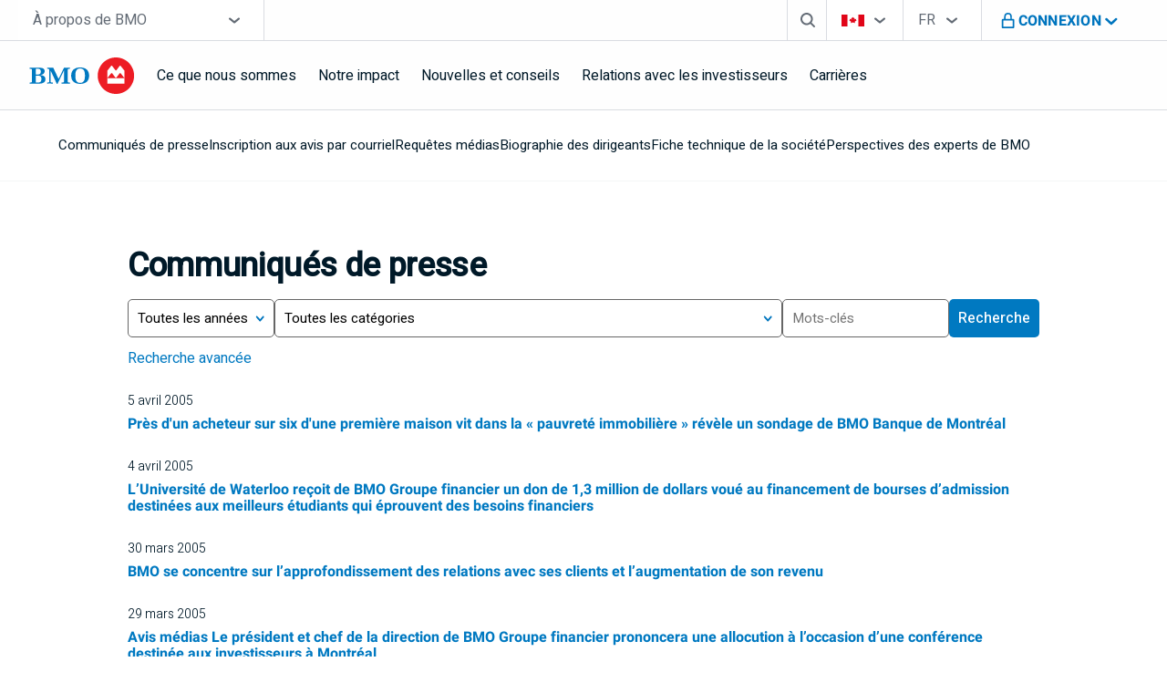

--- FILE ---
content_type: text/html; charset=UTF-8
request_url: https://nouvelles.bmo.com/index.php?s=2429&o=4550
body_size: 64312
content:
<!DOCTYPE html>
<html class="maverick" lang="fr">

<head>
<!-- begin spin_special_output(head_start) -->
<style type="text/css" wd_script_id="template subscribe_link:base:system style" nonce="YzNhMjY3NzMwZjQ3MGYwMjNjNDA5ZGVhMDE3MDFjNmRiMWM0YmEwNg==">
div.wd_subscribe_link {
	text-align: right;
	margin: 10px 0;
	padding: 0px;
	border: 0px;
}
span.wd_subscribe_icon {
	margin-left: 1em;
}
.wd_subscribe_link img {
	vertical-align: middle;
}
</style>
<style type="text/css" wd_script_id="item_search_form_style" nonce="YzNhMjY3NzMwZjQ3MGYwMjNjNDA5ZGVhMDE3MDFjNmRiMWM0YmEwNg==">
		.wd_item_search_form_container .wd_search_form_basic {
			display: inline-block;
		}
		.wd_search_basic_fields {
			display: inline-block;
			background-color: #f1f1f1;
			border: 1px solid #d3d3d3;
			padding: 3px;
			vertical-align: middle;
		}
		.wd_search_basic_fields > * {
			vertical-align: middle;
		}
		.wd_item_search_form_container .wd_input_datepicker {
			margin-right: 2px;
		}
		.wd_search_button {
			color: #999999;
		}
		.wd_search_button.wd_highlight {
			color: #000000;
		}
		.wd_search_advanced_link,
		.wd_search_titles_only,
		.wd_checkbox {
			white-space: nowrap;
		}
		</style>
<script type="text/javascript" src="js/jquery-webdriver.js" wd_script_id="jquery-webdriver.js" nonce="YzNhMjY3NzMwZjQ3MGYwMjNjNDA5ZGVhMDE3MDFjNmRiMWM0YmEwNg=="></script>
<script type="text/javascript" src="js/webdriver.js" wd_script_id="webdriver.js" nonce="YzNhMjY3NzMwZjQ3MGYwMjNjNDA5ZGVhMDE3MDFjNmRiMWM0YmEwNg=="></script>
<script type="text/javascript" wd_script_id="item_search_form_script" nonce="YzNhMjY3NzMwZjQ3MGYwMjNjNDA5ZGVhMDE3MDFjNmRiMWM0YmEwNg==">
			function wd_item_search_form_toggle(link, advanced) {
				var $ = webDriver.jQuery;
				var $container = $(link).closest(".wd_item_search_form_container");
				var $basic_form = $container.find(".wd_search_form_basic");
				var $advanced_form = $container.find(".wd_search_form_advanced");

				var $basic_inputs = $basic_form.find(":input");
				$basic_inputs.each(function() {
					var $advanced_input = $advanced_form.find(this.tagName+'[name="'+this.name+'"]');
					if ($advanced_input.length > 0) {
						if (advanced)
							$advanced_input.val($(this).val());
						else
							$(this).val($advanced_input.val());
					}
				});

				$basic_form.toggle(!advanced);
				$advanced_form.toggle(advanced);
			}

			function wd_item_search_form_highlight(form) {
				var $btn = $(form).find('input[type="submit"],button[type="submit"]');
				$btn.addClass("wd_highlight");
			}

			function wd_item_search_form_submit(form, in_submit) {
				var $form = $(form);

				var have_url = false;
				$form.find("select").each(function() {
					var $select = $(this);
					
					if (!$select.val())
						$select.prop("disabled", "disabled");

					var url = $select.find("option:selected").attr("wd_url");
					if (url && !have_url) {
						$form.attr("action", url);
						$select.prop("disabled", "disabled");
						$form.find('input[name="s"]').prop("disabled", "disabled");
						have_url = true;
					}
				});

				$form.find("input").each(function() {
					var $input = $(this);
					
					if (!$input.val())
						$input.prop("disabled", "disabled");
				});

				if (!in_submit)
					$form.submit();
			}
		</script>
<link href="css/wd_wcag.css" type="text/css" rel="stylesheet" wd_script_id="wd_wcag.css">
<script type="text/javascript" src="js/wd_wai_calendar_button.js" wd_script_id="wd_wai_calendar_button.js" nonce="YzNhMjY3NzMwZjQ3MGYwMjNjNDA5ZGVhMDE3MDFjNmRiMWM0YmEwNg=="></script>
<script type="text/javascript" src="js/wd_wai_datepicker.js" wd_script_id="wd_wai_datepicker.js" nonce="YzNhMjY3NzMwZjQ3MGYwMjNjNDA5ZGVhMDE3MDFjNmRiMWM0YmEwNg=="></script>
<script type="text/javascript" src="js/wd_wai_datepicker_day.js" wd_script_id="wd_wai_datepicker_day.js" nonce="YzNhMjY3NzMwZjQ3MGYwMjNjNDA5ZGVhMDE3MDFjNmRiMWM0YmEwNg=="></script>
<link href="css/wd_wai_datepicker.css" type="text/css" rel="stylesheet" wd_script_id="wd_wai_datepicker.css">
<script type="text/javascript" wd_script_id="form_wai_dp__scriptnf_start" nonce="YzNhMjY3NzMwZjQ3MGYwMjNjNDA5ZGVhMDE3MDFjNmRiMWM0YmEwNg==">
							window.addEventListener("load" , function () {
								let dp_input = document.getElementById("wd_wai_dp_input_nf_start");
								let dp_button = document.getElementById("wd_wai_dp_button_nf_start");
								let dp_dialog = document.getElementById("wd_datepicker_dialog_nf_start"  );
								let wd_datePicker = new DatePicker(dp_input, dp_button, dp_dialog, "2003-01-10","2026-01-07"  );
								wd_datePicker.init();
							});   
						</script>
<script type="text/javascript" wd_script_id="form_wai_dp__scriptnf_end" nonce="YzNhMjY3NzMwZjQ3MGYwMjNjNDA5ZGVhMDE3MDFjNmRiMWM0YmEwNg==">
							window.addEventListener("load" , function () {
								let dp_input = document.getElementById("wd_wai_dp_input_nf_end");
								let dp_button = document.getElementById("wd_wai_dp_button_nf_end");
								let dp_dialog = document.getElementById("wd_datepicker_dialog_nf_end"  );
								let wd_datePicker = new DatePicker(dp_input, dp_button, dp_dialog, "2003-01-10","2026-01-07"  );
								wd_datePicker.init();
							});   
						</script>
<script type="text/javascript" src="js/wd_form.js" wd_script_id="wd_form.js" nonce="YzNhMjY3NzMwZjQ3MGYwMjNjNDA5ZGVhMDE3MDFjNmRiMWM0YmEwNg=="></script>
<link href="css/wd_form.css" type="text/css" rel="stylesheet" wd_script_id="wd_form.css">
<style type="text/css" wd_script_id="template item:newsfeed_releases:system style" nonce="YzNhMjY3NzMwZjQ3MGYwMjNjNDA5ZGVhMDE3MDFjNmRiMWM0YmEwNg==">
.wd_item {
	overflow:auto;
}
.wd_item .wd_thumbnail {
	float: left;
	margin: 0 5px 5px 0;
}
.wd_item .wd_date {
	text-transform: uppercase;
	font-weight: bold;
	font-size: 1.167em;
	color: #cccccc;
}
.wd_item .wd_title {
	font-weight: bold;
	font-size: 2em;
}
.wd_item .wd_subtitle {
	font-weight: bold;
}
.wd_item .wd_summary p {
	margin-bottom: 0;
}
.wd_asset_type_link_list {
	display: inline-block;
	margin: 10px 0 0 0;
	padding: 2px;
}
.wd_item_wrapper {
	margin-left: 149px;
}
.wd_item_wrapper:first-child,
.wd_layout-masonry .wd_item_wrapper,
.wd_layout-grid .wd_item_wrapper {
	margin-left: 0;
}
.wd_layout-masonry .wd_item,
.wd_layout-grid .wd_item {
	border: 1px solid #e1e1e1;
	padding: 5px;
}
.wd_layout-masonry .wd_thumbnail,
.wd_layout-grid .wd_thumbnail {
	float: none;
	text-align: center;
	margin: 0 0 5px 0;
}
</style>
<style type="text/css" wd_script_id="template_list_simple_style" nonce="YzNhMjY3NzMwZjQ3MGYwMjNjNDA5ZGVhMDE3MDFjNmRiMWM0YmEwNg==">
						ul.wd_layout-simple {
							padding: 0;
							margin: 10px 0;
							list-style: none;
						}
					</style>
<script type="text/javascript" nonce="YzNhMjY3NzMwZjQ3MGYwMjNjNDA5ZGVhMDE3MDFjNmRiMWM0YmEwNg==">webDriver.push_jQuery();</script>
<script type="text/javascript" src="js/jquery-ui.js" wd_script_id="jquery-ui.js" nonce="YzNhMjY3NzMwZjQ3MGYwMjNjNDA5ZGVhMDE3MDFjNmRiMWM0YmEwNg=="></script>
<script type="text/javascript" src="js/wd_resize.js" wd_script_id="wd_resize.js" nonce="YzNhMjY3NzMwZjQ3MGYwMjNjNDA5ZGVhMDE3MDFjNmRiMWM0YmEwNg=="></script>
<link href="css/wd_linkmenu.css" type="text/css" rel="stylesheet" wd_script_id="wd_linkmenu.css">
<script type="text/javascript" wd_script_id="wd_linkmenu_script" nonce="YzNhMjY3NzMwZjQ3MGYwMjNjNDA5ZGVhMDE3MDFjNmRiMWM0YmEwNg==">
(function($, undefined) {
	webDriver.resizeLinkMenu = function() {
		$(this).data("wd_linkmenu_element").wd_linkmenu("resize");
		return false;
	};
	
	var wd_linkmenu = function(element, options) {
		this.init(element, options);
	};
	
	wd_linkmenu.prototype = {
		init: function(element, options) {
			var self = this;
			
			this.$element = $(element);
			this._options = {
				"class": "",
				"label": "Menu",
			};
			
			this.options(options);
			
			this.$active = this.$orig_active = this.$element.find(".wd_linkmenu-active");
			var label = this.$active ? this.$active.text() : this._options["label"];
			
			this.$header = $("<div>")
					.addClass("wd_linkmenu-header")
					.attr("tabindex","0")
					.data("wd_linkmenu_element", this.$element)
					.attr("wd_resize", "resizeLinkMenu")
					.on("click.wd_linkmenu", function(event) {
						self.toggle();
						event.preventDefault();
					})
					.insertBefore(this.$element)
			;
			if (this._options["class"])
				this.$header.addClass(this._options["class"]);
			var attr_string = this.$element.attr("wd_linkmenu_header");
			if (attr_string) {
				var attrs = JSON.parse(attr_string);
				for(var name in attrs)
					this.$header.attr(name, attrs[name]);
			}
			this.$label = $("<span>")
					.addClass("wd_linkmenu-label")
					.text(label)
					.appendTo(this.$header);
			this.$icon = $("<span class=\"wd_linkmenu-icon fa fa-chevron-down\" title=\"D\u00e9velopper\"><\/span>")
					.appendTo(this.$header);

			this.$items = this.$element.children(".wd_linkmenu-item");
			this.$items
					.addClass("wd_linkmenu-listitem")
					.prop("tabIndex", -1)
			;
			
			// Remove any non-items (e.g. unintended text nodes)
			this.$element.empty();
			this.$element.append(this.$items);

			this.$element.addClass("wd_linkmenu-list");
			
			// TODO: make tabs treat show/hide similar to Load, Resize
			this.$element.closest("div.wd_assets").bind("wd_assets_show", function() {self.resize();});
			this.$element.closest("div.wd_tab_content").bind("wd_tab_show", function() {self.resize();});

			this.$element
					.appendTo($("body"))
					.hide()
			;
			
			this.need_size = true;
			this.resize();

			this.$header.on("keydown.wd_linkmenu", function(event) {self.onkeydown(event,false);});
			this.$header.on("blur.wd_linkmenu", function() {self.onblur();});
			
			this.$element.on("keydown.wd_linkmenu", function(event) {self.onkeydown(event,true);});
			this.$element.on("blur.wd_linkmenu", function() {self.onblur();});
			this.$element.on("mousemove.wd_linkmenu", function(event) {self.onmousemove(event);});
			this.$items.not(".wd_disabled").on("click.wd_linkmenu", function() {self.onitemclick(this);})
		},
		
		options: function(options) {
			if (options) {
				$.extend(this._options, options);
			} else {
				return this._options;
			}
		},
		
		reload: function(options) {
			if (options) {
				this.options(options);
			}
			
			this.reset();
		},

		reset: function() {
		},

		onkeydown: function(event, on_item) {
			var key = event.which || event.keyCode;
			var used = false;
			switch (key) {
				case 13: // Return
				case 32: // Space
					if (!on_item) {
						this.toggle();
						used = true;
					}
					break;
				case 27: // Escape
					this.close();
					used = true;
					break;
				case 9: // Tab
					if (on_item)
						this.$header[0].focus(); // Move focus back to normal flow
					break;
				case 33: // Page Up
				case 36: // Home
					if (!on_item)
						this.open();
					this.first();
					used = true;
					break;
				case 34: // Page Down
				case 35: // End
					if (!on_item)
						this.open();
					this.last();
					used = true;
					break;
				case 38: // Up
				case 37: // Left
					if (!on_item)
						this.open();
					this.prev();
					used = true;
					break;
				case 40: // Down
				case 39: // Right
					if (!on_item)
						this.open();
					this.next();
					used = true;
					break;
			}
			
			if (used) {
				event.stopImmediatePropagation();
				event.preventDefault();
			}
		},

		onmousemove: function(event) {
			var $item = $(event.target);
			if ($item.hasClass("wd_linkmenu-listitem"))
				this.goto($item);
		},
				
		onitemclick: function(item) {
			$item = $(item);
			this.$label.text($item.text());
			this.$orig_active = this.$active = $item;
			this.close();
			this.$header[0].focus();
		},
				
		open: function() {
			var self = this;
			$(document).on("mousedown.wd_linkmenu touchstart.wd_linkmenu", function(event) {
				if ($(event.target).closest(self.$header.add(self.$element)).length == 0)
					self.close();
			});
			
			this.$header.addClass("wd_linkmenu-active");
			this.$element
					.show()
					.position({my:"left top",at:"left bottom",of:this.$header})
			;
			this.goto(this.$active);
		},
				
		close: function() {
			this.$element.hide();
			this.set_active(this.$orig_active);
			this.$header.removeClass("wd_linkmenu-active");
			
			$(document).off(".wd_linkmenu");
		},
				
		onblur: function() {
			if (!this.ignore_blur)
				this.close();
			this.ignore_blur = false;
		},
				
		toggle: function() {
			this.$element.is(":visible") ? this.close() : this.open();
		},
				
		set_active: function($item) {
			if ($item.length > 0) {
				if (this.$active)
					this.$active.removeClass("wd_linkmenu-active");
				this.$active = $item;
				this.$active.addClass("wd_linkmenu-active");
			}
		},
				
		goto: function($item) {
			if ($item.length > 0) {
				this.set_active($item);
				this.ignore_blur = true;
				this.$active[0].focus();
			}
		},
				
		next: function() {
			if (!this.$active)
				this.first();
			else
				this.goto(this.$active.next());
		},

		prev: function() {
			if (!this.$active)
				this.last();
			else
				this.goto(this.$active.prev());
		},
				
		first: function() {
			this.goto(this.$items.first());
		},
		
		last: function() {
			this.goto(this.$items.last());
		},
		
		destroy: function() {
			this.$items
				.removeClass("wd_linkmenu-listitem")
				.off(".wd_linkmenu")
			;
			this.$element
				.off(".wd_linkmenu")
				.removeClass("wd_linkmenu-list")
				.insertBefore(this.$header)
			;
			this.$header.remove();
		},
		
		resize: function() {
			if (this.need_size && this.$label.is(":visible")) {
				var temp_show = !this.$element.is(":visible");
				if (temp_show) {
					this.$element.show();
				}
				
				this.$label.width("auto");
				this.$element.width("auto");
				this.$label.width(this.$element.width());
				this.$element.width(this.$header.width());

				if (temp_show) {
					this.$element.hide();
				}
				this.need_size = false;
			}
		}
	};

	$.fn.wd_linkmenu = function(options) {
		var args = Array.prototype.slice.call(arguments, 1);
		var result = this;
		
		this.each(function() {
			var instance = $(this).data("wd_linkmenu");
			if (typeof options == "string") {
				var res = instance[options].apply(instance, args);
				if (typeof res != "undefined") {
					result = res;
					return false;
				}
			} else {
                if (!instance) {
					instance = new wd_linkmenu(this, options);
					$(this).data("wd_linkmenu", instance);
				}
				
                instance.reload(options);
			}
        });
		
		return result;
    };
})(webDriver.jQuery);
</script>
<script type="text/javascript" wd_script_id="wd_linkmenu_init_script" nonce="YzNhMjY3NzMwZjQ3MGYwMjNjNDA5ZGVhMDE3MDFjNmRiMWM0YmEwNg==">
			webDriver.jQuery(function($) {
				$(".wd_linkmenu").each(function() {
					var $menu = $(this);
					$menu.wd_linkmenu();
				});
			});
		</script>
<style type="text/css" wd_script_id="page_menu_style" nonce="YzNhMjY3NzMwZjQ3MGYwMjNjNDA5ZGVhMDE3MDFjNmRiMWM0YmEwNg==">
		.wd_page_menu {
			overflow: auto;
		}
		.wd_page_limit {
			float: left;
			margin: 0;
			padding: 8px 0;
		}
		.wd_page_links {
			float: right;
			margin: 0;
			padding: 0;
			list-style-type: none;
		}
		.wd_page_link {
			display: inline-block;
			margin: 0;
			padding: 8px;
			border: 1px solid #cccccc;
			border-left: none;
		}
		.wd_page_active {
			background-color: #eeeeee;
		}
		.wd_page_link:first-child {
			border-left: 1px solid #cccccc;
			border-top-left-radius: 3px;
			border-bottom-left-radius: 3px;
		}
		.wd_page_link:last-child {
			border-top-right-radius: 3px;
			border-bottom-right-radius: 3px;
		}
	</style>
<script type="text/javascript" wd_script_id="view_printable_script" nonce="YzNhMjY3NzMwZjQ3MGYwMjNjNDA5ZGVhMDE3MDFjNmRiMWM0YmEwNg==">
	function view_printable() {
		var loc = window.location;
		var sep = (loc.search == "") ? "?" : "&";
		var url = loc.protocol+"//"+loc.host+loc.pathname+loc.search+sep+"printable"+loc.hash;
		window.open(url, "_blank", "");
	}
</script>
<link href="thirdparty/font-awesome/css/font-awesome.min.css" type="text/css" rel="stylesheet" wd_script_id="font-awesome.min.css">
<style type="text/css" wd_script_id="toolbar_style" nonce="YzNhMjY3NzMwZjQ3MGYwMjNjNDA5ZGVhMDE3MDFjNmRiMWM0YmEwNg==">
			div.wd_toolbar {
				border-top: 1px solid #cccccc;
				border-bottom: 1px solid #cccccc;
				margin: 15px 0px 15px 0px;
				padding: 5px;
				line-height: 1;
			}
			div.wd_toolbar-page {
				clear: both;
			}
			div.wd_toolbar ul.wd_tools {
				display: inline-block;
				width: 100%;
				margin: 0;
				padding: 5px 0;
			}
			div.wd_toolbar ul.wd_tools li.wd_tool {
				display: block;
				list-style-type: none;
				margin-right: 5px;
				padding: 0;
				float: right;
			}
			span.wd_tool_icon > a:link,
			span.wd_tool_icon > a:visited {
				border-radius: 2px;
				display: inline-block;
				width: 30px;
				height: 30px;
				box-sizing: border-box;
				margin: 0;
				padding: 7px;
				font-size: 16px;
				line-height: 1;
				text-align: center;
				color: #ffffff;
				background-color: #767676;
			} 
			span.wd_tool_icon > a:hover {
				color: #ffffff;
				background-color: #666666;
				text-decoration: none;
			}
			div.wd_toolbar ul.wd_tools li.wd_tool-addthis {
				float: left;
			}
		</style>
<style type="text/css" wd_script_id="template page:newsfeed_releases:system style" nonce="YzNhMjY3NzMwZjQ3MGYwMjNjNDA5ZGVhMDE3MDFjNmRiMWM0YmEwNg==">
.wd_category_header {
	margin: 10px 0;
	overflow: auto;
}
.wd_thumbnail {
	float: left;
	margin: 0 5px 5px 0;
}
.wd_item_list {
	margin: 10px 0;
	overflow: auto;
}
.wd_item {
	padding: 0;
	margin: 0 0 10px 0;
}
</style>
<script type="text/javascript" nonce="YzNhMjY3NzMwZjQ3MGYwMjNjNDA5ZGVhMDE3MDFjNmRiMWM0YmEwNg==">webDriver.pop_jQuery();</script>

<!-- end spin_special_output(head_start) -->

    <meta charset="utf-8">
    <meta http-equiv="X-UA-Compatible" content="IE=edge">
    <meta name="viewport" content="width=device-width, initial-scale=1, user-scalable=yes">
    <title>Communiqués de presse </title>
    
 <meta name="keywords" content="" />
 <meta name="description" content="" />
 <meta name="twitter:card" content="summary" />
 <meta property="og:url" content="https://nouvelles.bmo.com/index.php?s=2429&amp;o=4550" />
 <meta name="image" property="og:image" content="https://nouvelles.bmo.com/image/BMO_Logo_1200x627.jpg" />
 <meta name="twitter:image" content="https://nouvelles.bmo.com/image/BMO_Logo_1200x627.jpg" />
    <link rel="alternate" hreflang="en" href="https://newsroom.bmo.com/">
    <link rel="alternate" hreflang="fr" href="https://nouvelles.bmo.com/">
    <link data-meta="favicon-apple-touch" href="https://www.bmo.com/dist/favicon/apple-touch-icon.png"
        rel="apple-touch-icon" sizes="180x180">
    <link data-meta="favicon-32x32" href="https://www.bmo.com/dist/favicon/favicon-32x32.png" rel="icon" sizes="32x32"
        type="image/png">
    <link data-meta="favicon-16x16" href="https://www.bmo.com/dist/favicon/favicon-16x16.png" rel="icon" sizes="16x16"
        type="image/png">
    <link data-meta="favicon-manifest" href="https://www.bmo.com/dist/favicon/manifest.json" rel="manifest">
    <link data-meta="favicon-safary-tab" href="https://www.bmo.com/dist/favicon/safari-pinned-tab.svg" rel="mask-icon"
        color="#0079c0">
    <link data-meta="favicon-icon" href="https://www.bmo.com/dist/favicon/favicon.ico" rel="shortcut icon">
    <meta name="robots" content="index,follow,noodp">
    <script>
    var BMOINFO = {"language":"fr","Sections":["Personal"],"site":"BMO","country":"CA","template":"bespoke"};
    </script>
    <link rel="stylesheet" href="css/global.css">
    <link rel="stylesheet" href="css/header_en.css">
    <link rel="stylesheet" href="css/utility.css">
    <link rel="stylesheet" href="css/homepage.css">
    <link rel="stylesheet" href="css/js-datepicker.min.css">
    <link rel="stylesheet" href="css/forms.css">
    <link rel="stylesheet" href="css/footer_en.css">
    <link rel="stylesheet" type="text/css" href="css/header-footer-inline.css">
    <link rel="stylesheet" type="text/css" href="css/wdcontent.css">

    <link rel="alternate" href="https://nouvelles.bmo.com/index.php?s=2429&pagetemplate=rss" type="application/rss+xml" title="Communiqués de presse ">
<!-- begin spin_special_output(head_end) -->
<link rel="canonical" href="https://nouvelles.bmo.com/index.php?s=2429&o=4550" />
<!-- end spin_special_output(head_end) -->
</head>

<body class="wd_pageid_2429">

	<!-- Nav -->
    <div id="persPreactHeader">
  <div id="PreactHeaderRoot" class="css-3r3dbw">
    <div data-region="header section" id="persHeaderInnerSection" class="cpg-bottom-border css-1drdwpf">
      <a target="_self" href="https://www.bmo.com/public-data/ssi/header/bmo_header_aboutbmo_fr.html#skip-nav" tabindex="0" aria-hidden="false" class="css-1iw41hf">Sauter la navigation</a>
      <div class="css-u35u2d">
        <div class="css-cvexjo">
          <span style="display: contents;" aria-hidden="false">
            <div class="css-moyzi8">
              <a id="persMobileLogo" aria-label="BMO Bank of Montreal - Ici, pour vous(MD)" href="https://www.bmo.com/fr-ca/principal/a-propos-de-bmo/" target="_self" data-ana="primary logo--header" data-meta="primary-logo--header" font-size="14px" class="css-uxml8">
                <div class="css-z2p5yl">
                  <picture>
                    <source media="(min-width:1440px)" srcset="images/bmo-blue-on-transparent-fr.svg" type="image/svg+xml">
                    <source media="(min-width:1024px)" srcset="images/bmo-blue-on-transparent-fr.svg" type="image/svg+xml">
                    <source media="(min-width:768px)" srcset="images/bmo-blue-on-transparent-fr.svg" type="image/svg+xml">
                    <source media="(max-width:767px)" srcset="images/bmo-blue-on-transparent-fr.svg" type="image/svg+xml">
                    <source media="(min-width:1440px)" srcset="images/bmo-blue-on-transparent-fr.svg" type="image/svg+xml">
                    <source media="(min-width:1024px)" srcset="images/bmo-blue-on-transparent-fr.svg" type="image/svg+xml">
                    <source media="(min-width:768px)" srcset="images/bmo-blue-on-transparent-fr.svg" type="image/svg+xml">
                    <source media="(max-width:767px)" srcset="images/bmo-blue-on-transparent-fr.svg" type="image/svg+xml">
                    <img src="images/bmo-blue-on-transparent-fr.svg" alt="BMO Bank of Montreal - Ici, pour vous(MD)" data-orientation="[object Object]" class="css-1ago99h">
                  </picture>
                </div>
              </a>
            </div>
          </span>
          <div class="css-ov1ktg">
            <span style="display: contents;" aria-hidden="false">
              <div class="css-1cnvhzo">
                <button lang="fr" id="header-sign-in-mobile-button" aria-expanded="false" aria-label="basculer la connexion le menu de navigation" aria-controls="header-sign-in-mobile-dropdown" data-meta="header-signin-toggle-button-fr--header" data-ana="header signin toggle button fr--header" class="css-shf8dk">
                  <span class="css-11ck72f">
                    <span class="css-y6au8p">
                      <img alt="" height="24" width="24" src="images/lock-blue.svg">
                    </span>
                    <span class="css-o1pd1">
                      <img alt="" height="24" width="24" src="images/close-blue.svg">
                    </span>
                    <span class="css-l6htzj">fermer</span>
                    <span class="css-1n1qese">Connexion</span>
                    <span class="css-14jipme">
                      <img alt="" height="24" width="24" src="images/chevron-down-blue.svg">
                    </span>
                  </span>
                </button>
                <div class="css-1mb89vd"></div>
              </div>
            </span>
            <div aria-hidden="false" class="css-l1twpz">
              <button id="header-mobile-menu-button" aria-label="basculer le menu de navigation" aria-expanded="false" aria-controls="mobile-header-menu" class="css-4lh6c0">
                <span class="css-1k4yoap">
                  <span class="css-fkvk4t"></span>
                  <span class="css-1l91q4m"></span>
                  <span class="css-fkvk4t"></span>
                </span>
              </button>
              <div id="mobile-header-menu" class="css-1j5wp69">
                <div class="css-ctzqwq">
                  <div class="css-bqv9jz">
                    <div lang="fr" class="css-vbvqeg">
                      <div tabindex="-1" class="css-djz9mj">
                        <div class="css-0">
                          <form action="https://www.bmo.com/principal/particuliers/rechercher/">
                            <div class="css-ov1ktg">
                              <label for="header-search-mobile" id="header-search-mobile-label" aria-hidden="true" class="css-f67aai">Search box</label>
                              <input id="header-search-mobile" name="q" autocomplete="off" value="" placeholder="Rechercher" role="combobox" aria-label="Rechercher" aria-autocomplete="list" aria-expanded="false" aria-labelledby="header-search-mobile-label" aria-owns="header-search-mobile-list" aria-activedescendant="" class="css-1tnu8y3">
                              <button aria-label="Effacer la recherche" type="reset" class="css-t3oxxv">
                                <span class="css-12vt2aa">Cancel</span>
                                <span class="css-3t2nju">
                                  <img alt="" src="images/close-dark-grey.svg">
                                </span>
                              </button>
                            </div>
                            <ul id="header-search-mobile-list" role="listbox" class="css-1qzet5f"></ul>
                            <button aria-hidden="true" tabindex="-1" type="submit" class="css-3230m6"></button>
                          </form>
                        </div>
                      </div>
                    </div>
                    <div class="css-1vvezdp">
                      <label id="country-selector-mobile-dropdown-label" class="css-f67aai">Sélecteur de pays</label>
                      <div aria-expanded="false" aria-controls="country-selector-mobile-dropdown-list" aria-haspopup="listbox" aria-labelledby="country-selector-mobile-dropdown-label" id="country-selector-mobile-dropdown-combobox" role="combobox" tabindex="0" aria-activedescendant="" class="css-1c3a8fj">
                        <div class="cpg-chevron"></div>
                        <div class="cpg-actively-displayed css-1f6zwe9">
                          <span class="icon-selected css-dv9q37">
                            <img alt="Drapeau du Canada" height="25" width="25" src="images/flag-header-canada-654x342.svg">
                          </span>
                          <span class="value-selected css-1b1oiqz">
                            <span class="css-1qoy232">CA</span>
                            <span class="css-1uz0rpp">Vous êtes sur le site de B M O au Canada</span>
                          </span>
                        </div>
                        <div class="cpg-actively-displayed css-1f6zwe9">
                          <span class="icon-selected css-dv9q37">
                            <img alt="Drapeau du Canada" height="25" width="25" src="images/flag-header-canada-654x342.svg">
                          </span>
                          <span class="value-selected css-1b1oiqz">
                            <span class="css-1qoy232">CA</span>
                            <span class="css-1uz0rpp">Vous êtes sur le site de B M O au Canada</span>
                          </span>
                        </div>
                      </div>
                      <div role="listbox" id="country-selector-mobile-dropdown-list" aria-labelledby="country-selector-mobile-dropdown-label" tabindex="-1" class="css-u1v5zh">
                        <div role="option" id="country-selector-mobile_0" aria-selected="true" class="css-273fyj">
                          <div class="css-1f6zwe9">
                            <span class="cpg-icon css-1jx9t0p">
                              <img alt="" height="25" width="25" src="images/checkmark-circle.svg">
                            </span>
                            <span class="cpg-value css-1b1oiqz">
                              <div>Canada</div>
                            </span>
                          </div>
                        </div>
                        <div role="option" id="country-selector-mobile_1" aria-selected="true" class="css-273fyj">
                          <div class="css-1f6zwe9">
                            <span class="cpg-icon css-1jx9t0p">
                              <img alt="" height="25" width="25" src="images/checkmark-circle.svg">
                            </span>
                            <span class="cpg-value css-1b1oiqz">
                              <div>Canada</div>
                            </span>
                          </div>
                        </div>
                        <div role="option" id="country-selector-mobile_2" aria-selected="false" class="css-273fyj">
                          <div class="css-1f6zwe9">
                            <span class="cpg-icon css-dv9q37">
                              <img alt="Drapeau des États-Unis d&#39;Amérique" height="25" width="25" src="images/flag-header-us-654x342.svg">
                            </span>
                            <span class="cpg-value css-1b1oiqz">
                              <a tabindex="-1" href="https://www.bmo.com/en-us/main/personal/" data-ana="switch to bmo us--header">États-Unis</a>
                            </span>
                          </div>
                        </div>
                        <div role="option" id="country-selector-mobile_3" aria-selected="false" class="css-273fyj">
                          <div class="css-1f6zwe9">
                            <span class="cpg-icon css-dv9q37">
                              <img alt="Drapeau de la république populaire de Chine" height="25" width="25" src="images/flag-header-china.svg">
                            </span>
                            <span class="cpg-value css-1b1oiqz">
                              <a tabindex="-1" href="https://www.bmo.com/chinese/" data-ana="switch to bmo china--header">Chine</a>
                            </span>
                          </div>
                        </div>
                      </div>
                    </div>
                    <div class="css-1se15fa">
                      <label id="site-selector-mobile-dropdown-label" class="css-5lhlth">Sélecteur de site</label>
                      <div aria-expanded="false" aria-controls="site-selector-mobile-dropdown-list" aria-haspopup="listbox" aria-labelledby="site-selector-mobile-dropdown-label" id="site-selector-mobile-dropdown-combobox" role="combobox" tabindex="0" aria-activedescendant="" class="css-4ckfzc">
                        <div class="cpg-chevron"></div>
                        <span>À propos de BMO</span>
                      </div>
                      <ul role="listbox" id="site-selector-mobile-dropdown-list" aria-labelledby="site-selector-mobile-dropdown-label" tabindex="-1" class="css-1jz14ff">
                        <li role="option" id="site-selector-mobile_0" aria-selected="false" class="css-1sy7vjy">
                          <a href="https://www.bmo.com/fr-ca/principal/particuliers/?icid=tl-FEAT2953BRND4-AJBMOH20" data-ana="header-site-selector_particuliers" aria-label="Particuliers">Particuliers</a>
                        </li>
                        <li role="option" id="site-selector-mobile_1" aria-selected="false" class="css-1sy7vjy">
                          <a href="https://www.bmo.com/fr-ca/principal/entreprise/?icid=tl-FEAT2953BRND4-AJBMOH22" data-ana="header-site-selector_services-entreprises" aria-label="Services entreprises">Services entreprises</a>
                        </li>
                        <li role="option" id="site-selector-mobile_2" aria-selected="false" class="css-1sy7vjy">
                          <a href="https://www.bmo.com/fr-ca/principal/gestionprivee/" data-ana="header-site-selector_gestion-privée" aria-label="Gestion privée">Gestion privée</a>
                        </li>
                        <li role="option" id="site-selector-mobile_3" aria-selected="false" class="css-1sy7vjy">
                          <a href="https://commercial.bmo.com/fr/ca/?icid=tl-FEAT2953BRND4-AJBMOH23" data-ana="header-site-selector_entreprises" aria-label="Entreprises">Entreprises</a>
                        </li>
                        <li role="option" id="site-selector-mobile_4" aria-selected="false" class="css-1sy7vjy">
                          <a href="https://marchesdescapitaux.bmo.com/fr/?icid=tl-FEAT2953BRND4-AJBMOH24" data-ana="header-site-selector_marchés-des-capitaux" aria-label="Marchés des capitaux">Marchés des capitaux</a>
                        </li>
                        <li role="option" id="site-selector-mobile_5" aria-selected="false" class="css-1sy7vjy">
                          <a href="https://www.bmogam.com/" data-ana="header-site-selector_gestion-mondiale-d’actifs" aria-label="Gestion mondiale d’actifs">Gestion mondiale d’actifs</a>
                        </li>
                        <li role="option" id="site-selector-mobile_6" aria-selected="true" class="css-1sy7vjy">
                          <div aria-hidden="true" class="cpg-indicator">
                            <img alt="" src="images/mobile-dropdown-option-indicator.svg">
                          </div>
                          <div>À propos de BMO</div>
                        </li>
                      </ul>
                    </div>
                    <div class="css-1onriz4">
                      <label id="lang-selector-mobile-dropdown-label" class="css-5lhlth">Sélecteur de langue</label>
                      <div aria-expanded="false" aria-controls="lang-selector-mobile-dropdown-list" aria-haspopup="listbox" aria-labelledby="lang-selector-mobile-dropdown-label" id="lang-selector-mobile-dropdown-combobox" role="combobox" tabindex="0" aria-activedescendant="" class="css-4ckfzc">
                        <div aria-hidden="true" class="cpg-chevron"></div>
                        <span aria-hidden="true">FR</span>
                        <span class="css-1uz0rpp">Français</span>
                      </div>
                      <ul role="listbox" id="lang-selector-mobile-dropdown-list" aria-labelledby="lang-selector-mobile-dropdown-label" tabindex="-1" class="css-vy7ssz">
                        <li role="option" id="lang-selector-mobile_0" lang="en-CA" data-value="/en-ca/main/personal/" aria-selected="false" class="css-1onea92">
                          <a tabindex="-1" href="https://www.bmo.com/en-ca/main/personal/" data-ana="header-dropdown-language-selector_english">English</a>
                        </li>
                        <li role="option" id="lang-selector-mobile_1" lang="en" data-value="/en-ca/main/personal/" aria-selected="false" class="css-1onea92">
                          <a tabindex="-1" href="https://www.bmo.com/en-ca/main/personal/" data-ana="header-dropdown-language-selector_english">English</a>
                        </li>
                        <li role="option" id="lang-selector-mobile_2" lang="fr-CA" data-value="/fr-ca/principal/particuliers/" aria-selected="true" class="css-1onea92">
                          <div aria-hidden="true" class="cpg-indicator">
                            <img alt="" src="images/mobile-dropdown-option-indicator.svg">
                          </div>
                          <div>Français</div>
                        </li>
                        <li role="option" id="lang-selector-mobile_3" lang="fr" data-value="/fr-ca/principal/particuliers/" aria-selected="true" class="css-1onea92">
                          <div aria-hidden="true" class="cpg-indicator">
                            <img alt="" src="images/mobile-dropdown-option-indicator.svg">
                          </div>
                          <div>Français</div>
                        </li>
                        <li role="option" id="lang-selector-mobile_4" lang="zh-Hans" data-value="/chinese/" aria-selected="false" class="css-1onea92">
                          <a tabindex="-1" href="https://www.bmo.com/chinese/" data-ana="header-dropdown-language-selector_simplified-chinese">简体中文</a>
                        </li>
                        <li role="option" id="lang-selector-mobile_5" lang="zh-Hant" data-value="/chinese/" aria-selected="false" class="css-1onea92">
                          <a tabindex="-1" href="https://www.bmo.com/chinese/" data-ana="header-dropdown-language-selector_traditional-chinese">繁體中文</a>
                        </li>
                      </ul>
                    </div>
                  </div>
                  <nav class="css-1lbyy9x">
                    <div class="css-14dfq1a">
                      <ul role="list" class="css-1rzu47z">
                        <li role="listitem" class="css-45awhg">
                          <button data-ana="ce que nous sommes--header menu level1 button1" data-meta="ce-que-nous-sommes--header-menu-level1-button1" aria-expanded="false" aria-controls="header-menu-mobile-ce-que-nous-sommes-level1-item1" class="css-i8yl1k">Ce que nous sommes <div class="cpg-chevron css-wi9w4i"></div>
                          </button>
                          <div id="header-menu-mobile-ce-que-nous-sommes-level1-item1" class="css-ezpp85">
                            <ul role="list" class="css-18umapv">
                              <li role="listitem" class="css-17175yx">
                                <a href="https://www.bmo.com/fr-ca/principal/a-propos-de-bmo/ce-que-nous-sommes/" data-ana="ce que nous sommes--vue densemble" data-meta="ce-que-nous-sommes---vue-densemble--header-menu-level2-link1" aria-current="false" target="_self" class="css-10e3dum">
                                  <span>Ce que nous sommes - vue d’ensemble</span>
                                </a>
                              </li>
                              <li role="listitem" class="css-17175yx">
                                <button data-ana="conduite--header menu level2 button2" data-meta="conduite--header-menu-level2-button2" aria-expanded="false" aria-controls="header-menu-mobile-conduite-level2-item2" class="css-76nr8c">Conduite <div class="cpg-chevron css-6anwvp"></div>
                                </button>
                                <div id="header-menu-mobile-conduite-level2-item2" class="css-ezpp85">
                                  <ul role="list" class="css-16ky0zk">
                                    <li role="listitem" class="css-17175yx">
                                      <a href="https://www.bmo.com/fr-ca/principal/a-propos-de-bmo/ce-que-nous-sommes/conduite/" aria-label="Conduite – Vue d’ensemble, Notre Code de conduite" data-ana="conduite vue densemble--header menu level3 link1" data-meta="conduite-vue-densemble--header-menu-level3-link1" aria-current="false" target="_self" class="css-10e3dum">
                                        <span>Conduite – vue d’ensemble</span>
                                      </a>
                                    </li>
                                    <li role="listitem" class="css-17175yx">
                                      <a href="https://www.bmo.com/fr-ca/principal/a-propos-de-bmo/ce-que-nous-sommes/conduite/bureau-de-revision-des-plaintes-clients/" aria-label="Bureau de révision des plaintes clients, Processus de traitement des plaintes de BMO" data-ana="bureau de rvision des plaintes clients--header menu level3 link2" data-meta="bureau-de-rvision-des-plaintes-clients--header-menu-level3-link2" aria-current="false" target="_self" class="css-10e3dum">
                                        <span>Bureau de révision des plaintes clients</span>
                                      </a>
                                    </li>
                                    <li role="listitem" class="css-17175yx">
                                      <a href="https://www.bmo.com/fr-ca/principal/a-propos-de-bmo/ce-que-nous-sommes/conduite/code-de-confidentialite/" aria-label="Code de confidentialité, Principes généraux régissant la protection des renseignements personnels" data-ana="code de confidentialit--header menu level3 link3" data-meta="code-de-confidentialit--header-menu-level3-link3" aria-current="false" target="_self" class="css-10e3dum">
                                        <span>Code de confidentialité</span>
                                      </a>
                                    </li>
                                    <li role="listitem" class="css-17175yx">
                                      <a href="https://www.bmo.com/fr-ca/principal/a-propos-de-bmo/ce-que-nous-sommes/conduite/ligne-alerte-ethique/" aria-label="Ligne d’alerte éthique, Parlez-en!" data-ana="ligne dalerte thique--header menu level3 link4" data-meta="ligne-dalerte-thique--header-menu-level3-link4" aria-current="false" target="_self" class="css-10e3dum">
                                        <span>Ligne d’alerte éthique</span>
                                      </a>
                                    </li>
                                    <li role="listitem" class="css-17175yx">
                                      <a href="https://www.bmo.com/fr-ca/principal/a-propos-de-bmo/ce-que-nous-sommes/conduite/renseignements-fournisseur/" aria-label="Renseignements sur le fournisseur" data-ana="renseignements sur le fournisseur--header menu level3 link5" data-meta="renseignements-sur-le-fournisseur--header-menu-level3-link5" aria-current="false" target="_self" class="css-10e3dum">
                                        <span>Renseignements sur le fournisseur</span>
                                      </a>
                                    </li>
                                  </ul>
                                </div>
                              </li>
                              <li role="listitem" class="css-17175yx">
                                <button data-ana="leadership et gouvernance--header menu level2 button3" data-meta="leadership-et-gouvernance--header-menu-level2-button3" aria-expanded="false" aria-controls="header-menu-mobile-leadership-et-gouvernance-level2-item3" class="css-76nr8c">Leadership et gouvernance <div class="cpg-chevron css-6anwvp"></div>
                                </button>
                                <div id="header-menu-mobile-leadership-et-gouvernance-level2-item3" class="css-ezpp85">
                                  <ul role="list" class="css-16ky0zk">
                                    <li role="listitem" class="css-17175yx">
                                      <a href="https://www.bmo.com/fr-ca/principal/a-propos-de-bmo/ce-que-nous-sommes/leadership-et-gouvernance/" aria-label="Leadership et gouvernance – Vue d’ensemble, Gouvernance d’entreprise" data-ana="leadership et gouvernance vue densemble--header menu level3 link1" data-meta="leadership-et-gouvernance-vue-densemble--header-menu-level3-link1" aria-current="false" target="_self" class="css-10e3dum">
                                        <span>Leadership et gouvernance – vue d’ensemble</span>
                                      </a>
                                    </li>
                                    <li role="listitem" class="css-17175yx">
                                      <a href="https://www.bmo.com/fr-ca/principal/a-propos-de-bmo/ce-que-nous-sommes/leadership-et-gouvernance/conseil-administration/" aria-label="Conseil d’administration, Notre conseil d’administration" data-ana="conseil dadministration--header menu level3 link2" data-meta="conseil-dadministration--header-menu-level3-link2" aria-current="false" target="_self" class="css-10e3dum">
                                        <span>Conseil d’administration</span>
                                      </a>
                                    </li>
                                    <li role="listitem" class="css-17175yx">
                                      <a href="https://www.bmo.com/fr-ca/principal/a-propos-de-bmo/ce-que-nous-sommes/leadership-et-gouvernance/biographie-des-dirigeants/" aria-label="Biographie des dirigeants, Notre équipe de la haute direction" data-ana="biographie des dirigeants--header menu level3 link3" data-meta="biographie-des-dirigeants--header-menu-level3-link3" aria-current="false" target="_self" class="css-10e3dum">
                                        <span>Biographie des dirigeants</span>
                                      </a>
                                    </li>
                                    <li role="listitem" class="css-17175yx">
                                      <a href="https://www.bmo.com/fr-ca/principal/a-propos-de-bmo/ce-que-nous-sommes/leadership-et-gouvernance/auditeurs-actionnaires/" aria-label="Auditeurs des actionnaires" data-ana="auditeurs des actionnaires--header menu level3 link4" data-meta="auditeurs-des-actionnaires--header-menu-level3-link4" aria-current="false" target="_self" class="css-10e3dum">
                                        <span>Auditeurs des actionnaires</span>
                                      </a>
                                    </li>
                                  </ul>
                                </div>
                              </li>
                              <li role="listitem" class="css-17175yx">
                                <a href="https://ourheritagebmo.com/fr/" aria-label="Historique, s’ouvre dans un nouvel onglet" data-ana="historique--header menu level2 link4" data-meta="historique--header-menu-level2-link4" aria-current="false" target="_blank" class="css-10e3dum">
                                  <span>Historique</span>
                                </a>
                              </li>
                            </ul>
                          </div>
                        </li>
                        <li role="listitem" class="css-45awhg">
                          <button data-ana="notre impact--header menu level1 button2" data-meta="notre-impact--header-menu-level1-button2" aria-expanded="false" aria-controls="header-menu-mobile-notre-impact-level1-item2" class="css-i8yl1k">Notre impact <div class="cpg-chevron css-wi9w4i"></div>
                          </button>
                          <div id="header-menu-mobile-notre-impact-level1-item2" class="css-ezpp85">
                            <ul role="list" class="css-18umapv">
                              <li role="listitem" class="css-17175yx">
                                <a href="https://www.bmo.com/fr-ca/principal/a-propos-de-bmo/notre-impact/" aria-label="Notre Impact" data-ana="notre impact--vue densemble" data-meta="notre-impact---vue-densemble--header-menu-level2-link1" aria-current="false" target="_self" class="css-10e3dum">
                                  <span>Notre impact - vue d’ensemble</span>
                                </a>
                              </li>
                              <li role="listitem" class="css-17175yx">
                                <button data-ana="clients--header menu level2 button2" data-meta="clients--header-menu-level2-button2" aria-expanded="false" aria-controls="header-menu-mobile-clients-level2-item2" class="css-76nr8c">Clients <div class="cpg-chevron css-6anwvp"></div>
                                </button>
                                <div id="header-menu-mobile-clients-level2-item2" class="css-ezpp85">
                                  <ul role="list" class="css-16ky0zk">
                                    <li role="listitem" class="css-17175yx">
                                      <a href="https://www.bmo.com/fr-ca/principal/a-propos-de-bmo/notre-impact/clients/" aria-label="Vue d’ensemble clients, Éliminer les obstacles à l’inclusion et à la croissance pour tous" data-ana="clients--vue densemble" data-meta="clients---vue-densemble--header-menu-level3-link1" aria-current="false" target="_self" class="css-10e3dum">
                                        <span>Clients - vue d’ensemble</span>
                                      </a>
                                    </li>
                                    <li role="listitem" class="css-17175yx">
                                      <a href="https://www.bmo.com/fr-ca/principal/a-propos-de-bmo/notre-impact/clients/technologie-innovation/" aria-label="Technologie et innovation, Nous tirons parti de la puissance de la technologie et de l’IA pour mieux répondre aux besoins de nos clients" data-ana="technologie et innovation--header menu level3 link2" data-meta="technologie-et-innovation--header-menu-level3-link2" aria-current="false" target="_self" class="css-10e3dum">
                                        <span>Technologie et innovation</span>
                                      </a>
                                    </li>
                                    <li role="listitem" class="css-17175yx">
                                      <a href="https://www.bmo.com/fr-ca/principal/a-propos-de-bmo/notre-impact/clients/durabilite/" aria-label="Durabilité, Concrétiser notre ambition climatique d’être le principal partenaire de nos clients dans la transition vers un monde carboneutre" data-ana="durabilit--header menu level3 link3" data-meta="durabilit--header-menu-level3-link3" aria-current="false" target="_self" class="css-10e3dum">
                                        <span>Durabilité</span>
                                      </a>
                                    </li>
                                    <li role="listitem" class="css-17175yx">
                                      <a href="https://www.bmoforwomen.com/fr/" aria-label="B M O pour Elles, Nous avons à cœur de célébrer les femmes, de leur donner le pouvoir d’agir et de les propulser vers l’avant, s’ouvre dans un nouvel onglet" data-ana="bmo pour elles--header menu level3 link4" data-meta="bmo-pour-elles--header-menu-level3-link4" aria-current="false" target="_blank" class="css-10e3dum">
                                        <span>
                                          <abbr>BMO</abbr> pour Elles </span>
                                      </a>
                                    </li>
                                  </ul>
                                </div>
                              </li>
                              <li role="listitem" class="css-17175yx">
                                <button data-ana="collectivits--header menu level2 button3" data-meta="collectivits--header-menu-level2-button3" aria-expanded="false" aria-controls="header-menu-mobile-collectivits-level2-item3" class="css-76nr8c">Collectivités <div class="cpg-chevron css-6anwvp"></div>
                                </button>
                                <div id="header-menu-mobile-collectivits-level2-item3" class="css-ezpp85">
                                  <ul role="list" class="css-16ky0zk">
                                    <li role="listitem" class="css-17175yx">
                                      <a href="https://www.bmo.com/fr-ca/principal/a-propos-de-bmo/notre-impact/collectivites/" aria-label="Vue d’ensemble collectivités, Faciliter l’accès aux capitaux et offrir de précieux conseils financiers – renforcer les collectivités que nous servons" data-ana="collectivits--vue densemble" data-meta="collectivits---vue-densemble--header-menu-level3-link1" aria-current="false" target="_self" class="css-10e3dum">
                                        <span>Collectivités - vue d’ensemble</span>
                                      </a>
                                    </li>
                                    <li role="listitem" class="css-17175yx">
                                      <a href="https://www.bmo.com/fr-ca/principal/a-propos-de-bmo/notre-impact/collectivites/commandites-corporatives/" aria-label="Commandites corporatives, En savoir plus sur les organisations que nous commanditons" data-ana="commandites corporatives--header menu level3 link2" data-meta="commandites-corporatives--header-menu-level3-link2" aria-current="false" target="_self" class="css-10e3dum">
                                        <span>Commandites corporatives</span>
                                      </a>
                                    </li>
                                    <li role="listitem" class="css-17175yx">
                                      <a href="https://www.bmo.com/fr-ca/principal/a-propos-de-bmo/notre-impact/collectivites/bmo-generosite/" aria-label="B M O Générosité, Nous donnons pour faire une différence" data-ana="bmo gnrosit--header menu level3 link3" data-meta="bmo-gnrosit--header-menu-level3-link3" aria-current="false" target="_self" class="css-10e3dum">
                                        <span>
                                          <abbr>BMO</abbr> Générosité </span>
                                      </a>
                                    </li>
                                    <li role="listitem" class="css-17175yx">
                                      <a href="https://www.bmo.com/fr-ca/principal/a-propos-de-bmo/notre-impact/collectivites/engagements-autochtones/" aria-label="Engagements envers les Autochtones, B M O s’engage à faire avancer les choses pour les clients, les employés et les communautés autochtones" data-ana="engagements envers les autochtones--header menu level3 link4" data-meta="engagements-envers-les-autochtones--header-menu-level3-link4" aria-current="false" target="_self" class="css-10e3dum">
                                        <span>Engagements envers les Autochtones</span>
                                      </a>
                                    </li>
                                    <li role="listitem" class="css-17175yx">
                                      <a href="https://www.bmo.com/fr-ca/principal/a-propos-de-bmo/notre-impact/collectivites/commandites-communautaires/" aria-label="Commandites communautaires, Notre programme de commandites communautaires contribue à renforcer les collectivités auxquelles nous appartenons" data-ana="commandites communautaires--header menu level3 link5" data-meta="commandites-communautaires--header-menu-level3-link5" aria-current="false" target="_self" class="css-10e3dum">
                                        <span>Commandites communautaires</span>
                                      </a>
                                    </li>
                                  </ul>
                                </div>
                              </li>
                              <li role="listitem" class="css-17175yx">
                                <button data-ana="collgues--header menu level2 button4" data-meta="collgues--header-menu-level2-button4" aria-expanded="false" aria-controls="header-menu-mobile-collgues-level2-item4" class="css-76nr8c">Collègues <div class="cpg-chevron css-6anwvp"></div>
                                </button>
                                <div id="header-menu-mobile-collgues-level2-item4" class="css-ezpp85">
                                  <ul role="list" class="css-16ky0zk">
                                    <li role="listitem" class="css-17175yx">
                                      <a href="https://www.bmo.com/fr-ca/principal/a-propos-de-bmo/notre-impact/collegues/" aria-label="Notre impact – Vue d’ensemble collègues, Notre effectif reflète les collectivités que nous servons" data-ana="collgues--vue densemble" data-meta="collgues---vue-densemble--header-menu-level3-link1" aria-current="false" target="_self" class="css-10e3dum">
                                        <span>Collègues - vue d’ensemble</span>
                                      </a>
                                    </li>
                                    <li role="listitem" class="css-17175yx">
                                      <a href="https://jobs.bmo.com/ca/fr/workatbmo/" aria-label="Travailler à BMO, Vous avez votre place ici, s’ouvre dans un nouvel onglet" data-ana="travailler bmo--header menu level3 link2" data-meta="travailler-bmo--header-menu-level3-link2" aria-current="false" target="_blank" class="css-10e3dum">
                                        <span>Travailler ?&nbsp; <abbr>BMO</abbr>
                                        </span>
                                      </a>
                                    </li>
                                    <li role="listitem" class="css-17175yx">
                                      <a href="https://jobs.bmo.com/ca/fr/our-teams/" aria-label="Nos équipes, Présentation de nos équipes, s’ouvre dans un nouvel onglet" data-ana="nos quipes--header menu level3 link3" data-meta="nos-quipes--header-menu-level3-link3" aria-current="false" target="_blank" class="css-10e3dum">
                                        <span>Nos équipes</span>
                                      </a>
                                    </li>
                                    <li role="listitem" class="css-17175yx">
                                      <a href="https://www.bmo.com/fr-ca/principal/a-propos-de-bmo/notre-impact/collegues/accessibilite/" aria-label="Nous avons à cœur de rendre les services bancaires simples et accessibles pour tous" data-ana="accessibilit--header menu level3 link4" data-meta="accessibilit--header-menu-level3-link4" aria-current="false" target="_self" class="css-10e3dum">
                                        <span>Accessibilité</span>
                                      </a>
                                    </li>
                                    <li role="listitem" class="css-17175yx">
                                      <a href="https://jobs.bmo.com/ca/fr/benefits-and-rewards-FR/" aria-label="Avantages sociaux et récompenses, Des récompenses et des avantages qui vous aident à progresser, s’ouvre dans un nouvel onglet" data-ana="avantages sociaux et rcompenses--header menu level3 link5" data-meta="avantages-sociaux-et-rcompenses--header-menu-level3-link5" aria-current="false" target="_blank" class="css-10e3dum">
                                        <span>Avantages sociaux et récompenses</span>
                                      </a>
                                    </li>
                                  </ul>
                                </div>
                              </li>
                            </ul>
                          </div>
                        </li>
                        <li role="listitem" class="css-45awhg">
                          <button data-ana="nouvelles et conseils--header menu level1 button3" data-meta="nouvelles-et-conseils--header-menu-level1-button3" aria-expanded="false" aria-controls="header-menu-mobile-nouvelles-et-conseils-level1-item3" class="css-i8yl1k">Nouvelles et conseils <div class="cpg-chevron css-wi9w4i"></div>
                          </button>
                          <div id="header-menu-mobile-nouvelles-et-conseils-level1-item3" class="css-ezpp85">
                            <ul role="list" class="css-18umapv">
                              <li role="listitem" class="css-17175yx">
                                <a href="https://www.bmo.com/fr-ca/principal/a-propos-de-bmo/nouvelles-et-conseils/" aria-label="" data-ana="nouvelles et conseils--vue densemble" data-meta="nouvelles-et-conseils---vue-densemble--header-menu-level2-link1" aria-current="false" target="_self" class="css-10e3dum">
                                  <span>Nouvelles et conseils - vue d'ensemble</span>
                                </a>
                              </li>
                              <li role="listitem" class="css-17175yx">
                                <a href="https://nouvelles.bmo.com/" aria-label="Nouvelles de BMO, s’ouvre dans un nouvel onglet" data-ana="nouvelles de bmo--header menu level2 link2" data-meta="nouvelles-de-bmo--header-menu-level2-link2" aria-current="false" target="_blank" class="css-10e3dum">
                                  <span>Nouvelles de <abbr>BMO</abbr>
                                  </span>
                                </a>
                              </li>
                              <li role="listitem" class="css-17175yx">
                                <a href="https://www.bmo.com/fr-ca/principal/a-propos-de-bmo/nouvelles-et-conseils/perspectives-des-experts-de-bmo/" data-ana="perspectives des experts de bmo--header menu level2 link3" data-meta="perspectives-des-experts-de-bmo--header-menu-level2-link3" aria-current="false" target="_self" class="css-10e3dum">
                                  <span>Perspectives des experts de <abbr>BMO</abbr>
                                  </span>
                                </a>
                              </li>
                              <li role="listitem" class="css-17175yx">
                                <a href="https://www.bmo.com/fr-ca/principal/a-propos-de-bmo/nouvelles-et-conseils/blogue/" data-ana="blogue--header menu level2 link4" data-meta="blogue--header-menu-level2-link4" aria-current="false" target="_self" class="css-10e3dum">
                                  <span>Blogue</span>
                                </a>
                              </li>
                            </ul>
                          </div>
                        </li>
                        <li role="listitem" class="css-45awhg">
                          <button data-ana="relations avec les investisseurs--header menu level1 button4" data-meta="relations-avec-les-investisseurs--header-menu-level1-button4" aria-expanded="false" aria-controls="header-menu-mobile-relations-avec-les-investisseurs-level1-item4" class="css-i8yl1k">Relations avec les investisseurs <div class="cpg-chevron css-wi9w4i"></div>
                          </button>
                          <div id="header-menu-mobile-relations-avec-les-investisseurs-level1-item4" class="css-ezpp85">
                            <ul role="list" class="css-18umapv">
                              <li role="listitem" class="css-17175yx">
                                <a href="https://www.bmo.com/fr-ca/principal/a-propos-de-nous/services-bancaires/relations-avec-les-investisseurs/accueil/" data-ana="relations avec les investisseurs--header menu level2 link1" data-meta="relations-avec-les-investisseurs--header-menu-level2-link1" aria-current="false" target="_self" class="css-10e3dum">
                                  <span>Relations avec les investisseurs</span>
                                </a>
                              </li>
                              <li role="listitem" class="css-17175yx">
                                <a href="https://www.bmo.com/principal/a-propos-de-nous/services-bancaires/relations-avec-les-investisseurs/renseignements-financiers/" data-ana="renseignements financiers--header menu level2 link2" data-meta="renseignements-financiers--header-menu-level2-link2" aria-current="false" target="_self" class="css-10e3dum">
                                  <span>Renseignements financiers</span>
                                </a>
                              </li>
                              <li role="listitem" class="css-17175yx">
                                <a href="https://www.bmo.com/principal/a-propos-de-nous/relations-avec-les-investisseurs/presentations-et-evenements/" data-ana="prsentations et vnements--header menu level2 link3" data-meta="prsentations-et-vnements--header-menu-level2-link3" aria-current="false" target="_self" class="css-10e3dum">
                                  <span>Présentations et événements</span>
                                </a>
                              </li>
                              <li role="listitem" class="css-17175yx">
                                <button data-ana="information destine aux actionnaires--header menu level2 button4" data-meta="information-destine-aux-actionnaires--header-menu-level2-button4" aria-expanded="false" aria-controls="header-menu-mobile-information-destine-aux-actionnaires-level2-item4" class="css-76nr8c">Information destinée aux actionnaires <div class="cpg-chevron css-6anwvp"></div>
                                </button>
                                <div id="header-menu-mobile-information-destine-aux-actionnaires-level2-item4" class="css-ezpp85">
                                  <ul role="list" class="css-16ky0zk">
                                    <li role="listitem" class="css-17175yx">
                                      <a href="https://www.bmo.com/principal/a-propos-de-nous/relations-avec-les-investisseurs/information-destinee-aux-actionnaires/" aria-label="Information destinée aux actionnaires – Vue d’ensemble, Accédez à l’information destinée aux actionnaires la plus récente, aux cours historiques et aux renseignements sur les dividendes" data-ana="information destine aux actionnaires--header menu level3 link1" data-meta="information-destine-aux-actionnaires--header-menu-level3-link1" aria-current="false" target="_self" class="css-10e3dum">
                                        <span>Information destinée aux actionnaires</span>
                                      </a>
                                    </li>
                                    <li role="listitem" class="css-17175yx">
                                      <a href="https://www.bmo.com/principal/a-propos-de-nous/relations-avec-les-investisseurs/information-destinee-aux-actionnaires/analystes-recherche-sur-les-actions/" aria-label="Recherche par les analystes, Les analystes qui fournissent des résultats de recherche sur BMO Groupe financier " data-ana="recherche par les analystes--header menu level3 link2" data-meta="recherche-par-les-analystes--header-menu-level3-link2" aria-current="false" target="_self" class="css-10e3dum">
                                        <span>Recherche par les analystes</span>
                                      </a>
                                    </li>
                                    <li role="listitem" class="css-17175yx">
                                      <a href="https://www.bmo.com/principal/a-propos-de-nous/relations-avec-les-investisseurs/information-destinee-aux-actionnaires/dividendes/" aria-label="Dividendes, Les renseignements les plus récents sur les dividendes" data-ana="dividendes--header menu level3 link3" data-meta="dividendes--header-menu-level3-link3" aria-current="false" target="_self" class="css-10e3dum">
                                        <span>Dividendes</span>
                                      </a>
                                    </li>
                                    <li role="listitem" class="css-17175yx">
                                      <a href="https://www.bmo.com/principal/a-propos-de-nous/relations-avec-les-investisseurs/information-destinee-aux-actionnaires/demandes-de-renseignements/" aria-label="Pour toutes demandes d&#39;actionnaires" data-ana="demandes de renseignements--header menu level3 link4" data-meta="demandes-de-renseignements--header-menu-level3-link4" aria-current="false" target="_self" class="css-10e3dum">
                                        <span>Demandes de renseignements</span>
                                      </a>
                                    </li>
                                    <li role="listitem" class="css-17175yx">
                                      <a href="https://www.bmolignedaction.com/ILClientWeb/marketing/marketingChart.do?method=displayMarketingChart&amp;language=F/" aria-label="Share Price Quote &amp; Chart" data-ana="share price quote chart--header menu level3 link5" data-meta="share-price-quote-chart--header-menu-level3-link5" aria-current="false" target="_self" class="css-10e3dum">
                                        <span>Share Price Quote &amp; Chart</span>
                                      </a>
                                    </li>
                                    <li role="listitem" class="css-17175yx">
                                      <a href="https://www.bmo.com/principal/a-propos-de-nous/relations-avec-les-investisseurs/information-destinee-aux-actionnaires/regime-de-reinvestissement-de-dividendes/" aria-label="Réinvestissement de dividendes, Régime de réinvestissement de dividendes et d’achat d’actions destiné aux actionnaires" data-ana="rinvestissement de dividendes--header menu level3 link6" data-meta="rinvestissement-de-dividendes--header-menu-level3-link6" aria-current="false" target="_self" class="css-10e3dum">
                                        <span>Réinvestissement de dividendes</span>
                                      </a>
                                    </li>
                                    <li role="listitem" class="css-17175yx">
                                      <a href="https://www.bmo.com/principal/a-propos-de-nous/relations-avec-les-investisseurs/information-destinee-aux-actionnaires/cours-historiques-de-laction/" aria-label="Cours historiques de l’action, Historique du cours de l’action" data-ana="cours historiques de laction--header menu level3 link7" data-meta="cours-historiques-de-laction--header-menu-level3-link7" aria-current="false" target="_self" class="css-10e3dum">
                                        <span>Cours historiques de l’action</span>
                                      </a>
                                    </li>
                                    <li role="listitem" class="css-17175yx">
                                      <a href="https://www.bmo.com/principal/a-propos-de-nous/relations-avec-les-investisseurs/information-destinee-aux-actionnaires/m-i-shareholder-information/" aria-label="Actionnaires de M&amp;I, Renseignements sur l’ancienne Marshall &amp; Ilsley Corporation " data-ana="actionnaires de mi--header menu level3 link8" data-meta="actionnaires-de-mi--header-menu-level3-link8" aria-current="false" target="_self" class="css-10e3dum">
                                        <span>Actionnaires de M&amp;I</span>
                                      </a>
                                    </li>
                                    <li role="listitem" class="css-17175yx">
                                      <a href="https://www.bmo.com/principal/a-propos-de-nous/relations-avec-les-investisseurs/information-destinee-aux-actionnaires/actions-privilegiees/" aria-label="Actions privilégiées, Renseignements détaillés sur les actions privilégiées" data-ana="actions privilgies--header menu level3 link9" data-meta="actions-privilgies--header-menu-level3-link9" aria-current="false" target="_self" class="css-10e3dum">
                                        <span>Actions privilégiées</span>
                                      </a>
                                    </li>
                                  </ul>
                                </div>
                              </li>
                              <li role="listitem" class="css-17175yx">
                                <a href="https://www.bmo.com/principal/a-propos-de-nous/relations-avec-les-investisseurs/rapports-annuels/" data-ana="rapports annuels--header menu level2 link5" data-meta="rapports-annuels--header-menu-level2-link5" aria-current="false" target="_self" class="css-10e3dum">
                                  <span>Rapports annuels</span>
                                </a>
                              </li>
                              <li role="listitem" class="css-17175yx">
                                <a href="https://www.bmo.com/principal/a-propos-de-nous/relations-avec-les-investisseurs/assemblee-annuelle-des-actionnaires/" aria-label="Assemblée annuelle des actionnaires" data-ana="assemble annuelle des actionnaires--header menu level2 link6" data-meta="assemble-annuelle-des-actionnaires--header-menu-level2-link6" aria-current="false" target="_self" class="css-10e3dum">
                                  <span>Assemblée annuelle des actionnaires</span>
                                </a>
                              </li>
                              <li role="listitem" class="css-17175yx">
                                <a href="https://www.bmo.com/principal/a-propos-de-nous/relations-avec-les-investisseurs/acquisitions/" aria-label="Acquisitions" data-ana="acquisitions--header menu level2 link7" data-meta="acquisitions--header-menu-level2-link7" aria-current="false" target="_self" class="css-10e3dum">
                                  <span>Acquisitions</span>
                                </a>
                              </li>
                              <li role="listitem" class="css-17175yx">
                                <button data-ana="investisseurs revenu fixe--header menu level2 button8" data-meta="investisseurs-revenu-fixe--header-menu-level2-button8" aria-expanded="false" aria-controls="header-menu-mobile-investisseurs-revenu-fixe-level2-item8" class="css-76nr8c">Investisseurs ?&nbsp; revenu fixe <div class="cpg-chevron css-6anwvp"></div>
                                </button>
                                <div id="header-menu-mobile-investisseurs-revenu-fixe-level2-item8" class="css-ezpp85">
                                  <ul role="list" class="css-16ky0zk">
                                    <li role="listitem" class="css-17175yx">
                                      <a href="https://www.bmo.com/principal/a-propos-de-nous/relations-avec-les-investisseurs/investisseurs-a-revenu-fixe/" aria-label="Titres à revenu fixe – Vue d’ensemble, Passez en revue la présentation à l’intention des investisseurs et les cotes de crédit de la Banque de Montréal" data-ana="investisseurs revenu fixe--header menu level3 link1" data-meta="investisseurs-revenu-fixe--header-menu-level3-link1" aria-current="false" target="_self" class="css-10e3dum">
                                        <span>Investisseurs ?&nbsp; revenu fixe</span>
                                      </a>
                                    </li>
                                    <li role="listitem" class="css-17175yx">
                                      <a href="https://www.bmo.com/principal/a-propos-de-nous/relations-avec-les-investisseurs/investisseurs-a-revenu-fixe/obligations-securisees/" aria-label="Obligations sécurisées, Programme mondial d’obligations couvertes enregistrées de B M O" data-ana="obligations scurises--header menu level3 link2" data-meta="obligations-scurises--header-menu-level3-link2" aria-current="false" target="_self" class="css-10e3dum">
                                        <span>Obligations sécurisées</span>
                                      </a>
                                    </li>
                                    <li role="listitem" class="css-17175yx">
                                      <a href="https://www.bmo.com/principal/a-propos-de-nous/relations-avec-les-investisseurs/investisseurs-a-revenu-fixe/programmes-de-financement/" aria-label="Programmes financés, Financement à terme " data-ana="programmes financs--header menu level3 link3" data-meta="programmes-financs--header-menu-level3-link3" aria-current="false" target="_self" class="css-10e3dum">
                                        <span>Programmes financés</span>
                                      </a>
                                    </li>
                                    <li role="listitem" class="css-17175yx">
                                      <a href="https://www.bmo.com/principal/a-propos-de-nous/relations-avec-les-investisseurs/investisseurs-a-revenu-fixe/programmes-de-titrisation/" aria-label="Programmes de titrisation, Rapports mensuels à l’intention des investisseurs pour les fiducies" data-ana="programmes de titrisation--header menu level3 link4" data-meta="programmes-de-titrisation--header-menu-level3-link4" aria-current="false" target="_self" class="css-10e3dum">
                                        <span>Programmes de titrisation</span>
                                      </a>
                                    </li>
                                  </ul>
                                </div>
                              </li>
                              <li role="listitem" class="css-17175yx">
                                <a href="https://www.bmo.com/principal/a-propos-de-nous/relations-avec-les-investisseurs/depot-reglementaire-de-documents/" data-ana="dpt rglementaire de documents--header menu level2 link9" data-meta="dpt-rglementaire-de-documents--header-menu-level2-link9" aria-current="false" target="_self" class="css-10e3dum">
                                  <span>Dépôt réglementaire de documents</span>
                                </a>
                              </li>
                              <li role="listitem" class="css-17175yx">
                                <a href="https://www.bmo.com/principal/a-propos-de-nous/relations-avec-les-investisseurs/foire-aux-questions/" data-ana="foire aux questions--header menu level2 link10" data-meta="foire-aux-questions--header-menu-level2-link10" aria-current="false" target="_self" class="css-10e3dum">
                                  <span>Foire aux questions</span>
                                </a>
                              </li>
                              <li role="listitem" class="css-17175yx">
                                <a href="https://www.bmo.com/principal/a-propos-de-nous/relations-avec-les-investisseurs/coordonnees-du-groupe-relations-avec-les-investisseurs/" aria-label="Coordonnées du groupe Relations avec les investisseurs" data-ana="coordonnes du groupe relations avec les investisseurs--header menu level2 link11" data-meta="coordonnes-du-groupe-relations-avec-les-investisseurs--header-menu-level2-link11" aria-current="false" target="_self" class="css-10e3dum">
                                  <span>Coordonnées du groupe Relations avec les investisseurs</span>
                                </a>
                              </li>
                            </ul>
                          </div>
                        </li>
                        <li role="listitem" class="css-45awhg">
                          <a href="https://jobs.bmo.com/ca/fr/home/" aria-label="Carrières, s’ouvre dans un nouvel onglet" data-ana="carrires--header menu level1 link5" data-meta="carrires--header-menu-level1-link5" aria-current="false" target="_blank" class="css-188iiyg">
                            <span>Carrières</span>
                          </a>
                        </li>
                      </ul>
                    </div>
                  </nav>
                </div>
                <div class="css-3w0ctq"></div>
              </div>
            </div>
          </div>
        </div>
        <div class="css-1hjdd7v">
          <a aria-label="Soutien à la clientèle, s&#39;ouvre dans un nouvel onglet" href="https://www.bmo.com/principal/contactez-nous/" target="_blank" data-ana="support--header" data-meta="header-footer-links-01tr5pqaephtducorj4m6s" font-size="14px" class="css-uxml8">
            <div class="css-z2p5yl">
              <div class="css-1j3yjs7">
                <div class="css-fwjrez">
                  <img alt="" height="32" width="32" src="images/footer-sticky-support-blue.svg">
                </div>Soutien
              </div>
            </div>
          </a>
          <a aria-label="Utilisez le localisateur de succursales de BMO, s&#39;ouvre dans un nouvel onglet" href="https://branchlocator.bmo.com/fr.html" target="_blank" data-ana="branches--header" data-meta="header-footer-links-3cfa87w1b1mq0vkj6jlx0i" font-size="14px" class="css-uxml8">
            <div class="css-z2p5yl">
              <div class="css-1j3yjs7">
                <div class="css-fwjrez">
                  <img alt="" height="32" width="32" src="images/footer-sticky-branches-blue.svg">
                </div>Localisateur
              </div>
            </div>
          </a>
          <a id="header-last-item" aria-label="Communiquez avec un représentant de BMO, s&#39;ouvre dans un nouvel onglet" href="https://www.bmo.com/oab/start?_lang=fr" target="_blank" data-ana="appointment--header" data-meta="header-footer-links-3eokrodwqt7ymkkirtzche" font-size="14px" class="css-uxml8">
            <div class="css-z2p5yl">
              <div class="css-1j3yjs7">
                <div class="css-fwjrez">
                  <img alt="" height="32" width="32" src="images/footer-sticky-appointment-blue.svg">
                </div>Rendez-vous
              </div>
            </div>
          </a>
        </div>
      </div>
      <div class="css-1co2dvc">
        <div class="css-6fehs3">
          <div class="css-w79jh4">
            <div class="css-xmdurt">
              <div class="css-v0gupi">
                <div class="css-1se15fa">
                  <label id="site-selector-dropdown-label" class="css-5lhlth">Site Selector</label>
                  <div aria-expanded="false" aria-controls="site-selector-dropdown-list" aria-haspopup="listbox" aria-labelledby="site-selector-dropdown-label" id="site-selector-dropdown-combobox" role="combobox" tabindex="0" aria-activedescendant="" class="css-4ckfzc">
                    <div class="cpg-chevron"></div>
                    <span>À propos de BMO</span>
                  </div>
                  <ul role="listbox" id="site-selector-dropdown-list" aria-labelledby="site-selector-dropdown-label" tabindex="-1" class="css-1jz14ff">
                    <li role="option" id="site-selector_0" aria-selected="false" class="css-1sy7vjy">
                      <a href="https://www.bmo.com/fr-ca/principal/particuliers/?icid=tl-FEAT2953BRND4-AJBMOH20" data-ana="header-site-selector_particuliers" aria-label="Particuliers">Particuliers</a>
                    </li>
                    <li role="option" id="site-selector_1" aria-selected="false" class="css-1sy7vjy">
                      <a href="https://www.bmo.com/fr-ca/principal/entreprise/?icid=tl-FEAT2953BRND4-AJBMOH22" data-ana="header-site-selector_services-entreprises" aria-label="Services entreprises">Services entreprises</a>
                    </li>
                    <li role="option" id="site-selector_2" aria-selected="false" class="css-1sy7vjy">
                      <a href="https://www.bmo.com/fr-ca/principal/gestionprivee/" data-ana="header-site-selector_gestion-privée" aria-label="Gestion privée">Gestion privée</a>
                    </li>
                    <li role="option" id="site-selector_3" aria-selected="false" class="css-1sy7vjy">
                      <a href="https://commercial.bmo.com/fr/ca/?icid=tl-FEAT2953BRND4-AJBMOH23" data-ana="header-site-selector_entreprises" aria-label="Entreprises">Entreprises</a>
                    </li>
                    <li role="option" id="site-selector_4" aria-selected="false" class="css-1sy7vjy">
                      <a href="https://marchesdescapitaux.bmo.com/fr/?icid=tl-FEAT2953BRND4-AJBMOH24" data-ana="header-site-selector_marchés-des-capitaux" aria-label="Marchés des capitaux">Marchés des capitaux</a>
                    </li>
                    <li role="option" id="site-selector_5" aria-selected="false" class="css-1sy7vjy">
                      <a href="https://www.bmogam.com/" data-ana="header-site-selector_gestion-mondiale-d’actifs" aria-label="Gestion mondiale d’actifs">Gestion mondiale d’actifs</a>
                    </li>
                    <li role="option" id="site-selector_6" aria-selected="true" class="css-1sy7vjy">
                      <div aria-hidden="true" class="cpg-indicator">
                        <img alt="" src="images/mobile-dropdown-option-indicator.svg">
                      </div>
                      <div>À propos de BMO</div>
                    </li>
                  </ul>
                </div>
              </div>
            </div>
            <div class="css-1qf3g1i">
              <div lang="fr" class="css-vbvqeg">
                <div tabindex="-1" class="css-djz9mj">
                  <div class="css-0">
                    <form action="https://www.bmo.com/principal/particuliers/rechercher/">
                      <div class="css-ov1ktg">
                        <label for="header-search" id="header-search-label" aria-hidden="true" class="css-f67aai">Search box</label>
                        <input id="header-search" name="q" autocomplete="off" value="" placeholder="Rechercher" role="combobox" aria-label="Rechercher" aria-autocomplete="list" aria-expanded="false" aria-labelledby="header-search-label" aria-owns="header-search-list" aria-activedescendant="" class="css-1tnu8y3">
                        <button aria-label="Effacer la recherche" type="reset" class="css-t3oxxv">
                          <span class="css-12vt2aa">Cancel</span>
                          <span class="css-3t2nju">
                            <img alt="" src="images/close-dark-grey.svg">
                          </span>
                        </button>
                      </div>
                      <ul id="header-search-list" role="listbox" class="css-1qzet5f"></ul>
                      <button aria-hidden="true" tabindex="-1" type="submit" class="css-3230m6"></button>
                    </form>
                  </div>
                </div>
              </div>
            </div>
            <div class="css-ov1ktg">
              <div class="css-1vvezdp">
                <label id="country-selector-dropdown-label" class="css-f67aai">Sélecteur de pays</label>
                <div aria-expanded="false" aria-controls="country-selector-dropdown-list" aria-haspopup="listbox" aria-labelledby="country-selector-dropdown-label" id="country-selector-dropdown-combobox" role="combobox" tabindex="0" aria-activedescendant="" class="css-1c3a8fj">
                  <div class="cpg-chevron"></div>
                  <div class="cpg-actively-displayed css-1f6zwe9">
                    <span class="icon-selected css-dv9q37">
                      <img alt="Drapeau du Canada" height="25" width="25" src="images/flag-header-canada-654x342.svg">
                    </span>
                    <span class="value-selected css-1b1oiqz">
                      <span class="css-1qoy232">CA</span>
                      <span class="css-1uz0rpp">Vous êtes sur le site de B M O au Canada</span>
                    </span>
                  </div>
                  <div class="cpg-actively-displayed css-1f6zwe9">
                    <span class="icon-selected css-dv9q37">
                      <img alt="Drapeau du Canada" height="25" width="25" src="images/flag-header-canada-654x342.svg">
                    </span>
                    <span class="value-selected css-1b1oiqz">
                      <span class="css-1qoy232">CA</span>
                      <span class="css-1uz0rpp">Vous êtes sur le site de B M O au Canada</span>
                    </span>
                  </div>
                </div>
                <div role="listbox" id="country-selector-dropdown-list" aria-labelledby="country-selector-dropdown-label" tabindex="-1" class="css-u1v5zh">
                  <div role="option" id="country-selector_0" aria-selected="true" class="css-273fyj">
                    <div class="css-1f6zwe9">
                      <span class="cpg-icon css-1jx9t0p">
                        <img alt="" height="25" width="25" src="images/checkmark-circle.svg">
                      </span>
                      <span class="cpg-value css-1b1oiqz">
                        <div>Canada</div>
                      </span>
                    </div>
                  </div>
                  <div role="option" id="country-selector_1" aria-selected="true" class="css-273fyj">
                    <div class="css-1f6zwe9">
                      <span class="cpg-icon css-1jx9t0p">
                        <img alt="" height="25" width="25" src="images/checkmark-circle.svg">
                      </span>
                      <span class="cpg-value css-1b1oiqz">
                        <div>Canada</div>
                      </span>
                    </div>
                  </div>
                  <div role="option" id="country-selector_2" aria-selected="false" class="css-273fyj">
                    <div class="css-1f6zwe9">
                      <span class="cpg-icon css-dv9q37">
                        <img alt="Drapeau des États-Unis d&#39;Amérique" height="25" width="25" src="images/flag-header-us-654x342.svg">
                      </span>
                      <span class="cpg-value css-1b1oiqz">
                        <a tabindex="-1" href="https://www.bmo.com/en-us/main/personal/" data-ana="switch to bmo us--header">États-Unis</a>
                      </span>
                    </div>
                  </div>
                  <div role="option" id="country-selector_3" aria-selected="false" class="css-273fyj">
                    <div class="css-1f6zwe9">
                      <span class="cpg-icon css-dv9q37">
                        <img alt="Drapeau de la république populaire de Chine" height="25" width="25" src="images/flag-header-china.svg">
                      </span>
                      <span class="cpg-value css-1b1oiqz">
                        <a tabindex="-1" href="https://www.bmo.com/chinese/" data-ana="switch to bmo china--header">Chine</a>
                      </span>
                    </div>
                  </div>
                </div>
              </div>
              <div class="css-1onriz4">
                <label id="lang-selector-dropdown-label" class="css-5lhlth">Sélecteur de langue</label>
                <div aria-expanded="false" aria-controls="lang-selector-dropdown-list" aria-haspopup="listbox" aria-labelledby="lang-selector-dropdown-label" id="lang-selector-dropdown-combobox" role="combobox" tabindex="0" aria-activedescendant="" class="css-4ckfzc">
                  <div aria-hidden="true" class="cpg-chevron"></div>
                  <span aria-hidden="true">FR</span>
                  <span class="css-1uz0rpp">Français</span>
                </div>
                <ul role="listbox" id="lang-selector-dropdown-list" aria-labelledby="lang-selector-dropdown-label" tabindex="-1" class="css-vy7ssz">
                  <li role="option" id="lang-selector_0" lang="en-CA" data-value="/en-ca/main/personal/" aria-selected="false" class="css-1onea92">
                    <a tabindex="-1" href="https://www.bmo.com/en-ca/main/personal/" data-ana="header-dropdown-language-selector_english">English</a>
                  </li>
                  <li role="option" id="lang-selector_1" lang="en" data-value="/en-ca/main/personal/" aria-selected="false" class="css-1onea92">
                    <a tabindex="-1" href="https://www.bmo.com/en-ca/main/personal/" data-ana="header-dropdown-language-selector_english">English</a>
                  </li>
                  <li role="option" id="lang-selector_2" lang="fr-CA" data-value="/fr-ca/principal/particuliers/" aria-selected="true" class="css-1onea92">
                    <div aria-hidden="true" class="cpg-indicator">
                      <img alt="" src="images/mobile-dropdown-option-indicator.svg">
                    </div>
                    <div>Français</div>
                  </li>
                  <li role="option" id="lang-selector_3" lang="fr" data-value="/fr-ca/principal/particuliers/" aria-selected="true" class="css-1onea92">
                    <div aria-hidden="true" class="cpg-indicator">
                      <img alt="" src="images/mobile-dropdown-option-indicator.svg">
                    </div>
                    <div>Français</div>
                  </li>
                  <li role="option" id="lang-selector_4" lang="zh-Hans" data-value="/chinese/" aria-selected="false" class="css-1onea92">
                    <a tabindex="-1" href="https://www.bmo.com/chinese/" data-ana="header-dropdown-language-selector_simplified-chinese">简体中文</a>
                  </li>
                  <li role="option" id="lang-selector_5" lang="zh-Hant" data-value="/chinese/" aria-selected="false" class="css-1onea92">
                    <a tabindex="-1" href="https://www.bmo.com/chinese/" data-ana="header-dropdown-language-selector_traditional-chinese">繁體中文</a>
                  </li>
                </ul>
              </div>
            </div>
          </div>
        </div>
        <div id="persHeaderDesktopMainNav" class="css-9xg9pz">
          <span style="display: contents;">
            <div class="css-moyzi8">
              <a id="persDesktopLogo" aria-label="BMO Bank of Montreal - Ici, pour vous(MD)" href="https://www.bmo.com/fr-ca/principal/a-propos-de-bmo/" target="_self" data-ana="primary logo--header" data-meta="primary-logo--header" font-size="14px" class="css-uxml8">
                <div class="css-z2p5yl">
                  <picture>
                    <source media="(min-width:1440px)" srcset="images/bmo-blue-on-transparent-fr.svg" type="image/svg+xml">
                    <source media="(min-width:1024px)" srcset="images/bmo-blue-on-transparent-fr.svg" type="image/svg+xml">
                    <source media="(min-width:768px)" srcset="images/bmo-blue-on-transparent-fr.svg" type="image/svg+xml">
                    <source media="(max-width:767px)" srcset="images/bmo-blue-on-transparent-fr.svg" type="image/svg+xml">
                    <source media="(min-width:1440px)" srcset="images/bmo-blue-on-transparent-fr.svg" type="image/svg+xml">
                    <source media="(min-width:1024px)" srcset="images/bmo-blue-on-transparent-fr.svg" type="image/svg+xml">
                    <source media="(min-width:768px)" srcset="images/bmo-blue-on-transparent-fr.svg" type="image/svg+xml">
                    <source media="(max-width:767px)" srcset="images/bmo-blue-on-transparent-fr.svg" type="image/svg+xml">
                    <img src="images/bmo-blue-on-transparent-fr.svg" alt="BMO Bank of Montreal - Ici, pour vous(MD)" data-orientation="[object Object]" class="css-1ago99h">
                  </picture>
                </div>
              </a>
            </div>
          </span>
          <div class="css-s0skdr">
            <div class="css-1tdgujg">
              <nav aria-label="À propos de BMO" class="css-1ago99h">
                <ul role="menubar" class="css-1f6iusa">
                  <li id="persMenuListItem0" role="none" class="css-1wqjas2">
                    <button role="menuitem" aria-haspopup="true" aria-controls="header-menu-desktop-ce-que-nous-sommes-item1" aria-expanded="false" data-meta="ce-que-nous-sommes--header-menu" data-ana="who we are--header-menu" class="css-ka1axt">Ce que nous sommes</button>
                    <div id="header-menu-desktop-ce-que-nous-sommes-item1-outer-countainer" class="css-0">
                      <div id="header-menu-desktop-ce-que-nous-sommes-item1" class="css-15zdvsa">
                        <div class="css-1wqkq9p"></div>
                        <div data-heading="Ce que nous sommes" class="css-ckpap7">
                          <ul role="menu" class="css-199a945">
                            <li role="none" class="css-1w3s5zg">
                              <a href="https://www.bmo.com/fr-ca/principal/a-propos-de-bmo/ce-que-nous-sommes/" role="menuitem" target="_self" data-meta="who-we-are-overview--who we are-header-menu" data-ana="who-we-are-overview--who we are header menu" class="css-1ykfp08">Ce que nous sommes - vue d’ensemble</a>
                            </li>
                            <li role="none" class="css-1w3s5zg">
                              <button role="menuitem" aria-haspopup="true" aria-controls="header-megamenu-desktop-conduite-item2" aria-expanded="false" data-meta="business-conduct--who we are-header-menu" data-ana="business-conduct--who we are header menu" class="css-1pr9cik">
                                <span>Conduite</span>
                                <img alt="" src="images/chevron-right.svg">
                              </button>
                              <div></div>
                              <ul role="menu" id="header-megamenu-desktop-conduite-item2" class="css-g8lrph">
                                <li role="none" class="css-12sx0az">
                                  <a role="menuitem" href="https://www.bmo.com/fr-ca/principal/a-propos-de-bmo/ce-que-nous-sommes/conduite/" aria-label="conduite – vue d’ensemble,  Notre Code de conduite" data-meta="business-conduct-overview--who we are-header-menu" data-ana="business-conduct-overview--who we are header menu" target="_self" class="css-1eibdql">
                                    <span class="css-42tz65">
                                      <img alt="" src="images/compare-48.svg">
                                    </span>
                                    <span role="text" class="css-jbwvtj">
                                      <span class="anchor">Conduite – vue d’ensemble</span>
                                      <span class="css-1q5g5to">Notre Code de conduite</span>
                                    </span>
                                  </a>
                                </li>
                                <li role="none" class="css-12sx0az">
                                  <a role="menuitem" href="https://www.bmo.com/fr-ca/principal/a-propos-de-bmo/ce-que-nous-sommes/conduite/bureau-de-revision-des-plaintes-clients/" aria-label="bureau de révision des plaintes clients,  Processus de traitement des plaintes de BMO" data-meta="customer-complaint-appeals-office--who we are-header-menu" data-ana="customer-complaint-appeals-office--who we are header menu" target="_self" class="css-1eibdql">
                                    <span class="css-42tz65">
                                      <img alt="" src="images/one-on-one-48.svg">
                                    </span>
                                    <span role="text" class="css-jbwvtj">
                                      <span class="anchor">Bureau de révision des plaintes clients</span>
                                      <span class="css-1q5g5to">Processus de traitement des plaintes de BMO</span>
                                    </span>
                                  </a>
                                </li>
                                <li role="none" class="css-12sx0az">
                                  <a role="menuitem" href="https://www.bmo.com/fr-ca/principal/a-propos-de-bmo/ce-que-nous-sommes/conduite/code-de-confidentialite/" aria-label="code de confidentialité,  Principes généraux régissant la protection des renseignements personnels" data-meta="privacy-code--who we are-header-menu" data-ana="privacy-code--who we are header menu" target="_self" class="css-1eibdql">
                                    <span class="css-42tz65">
                                      <img alt="" src="images/privacy-48.svg">
                                    </span>
                                    <span role="text" class="css-jbwvtj">
                                      <span class="anchor">Code de confidentialité</span>
                                      <span class="css-1q5g5to">Principes généraux régissant la protection des renseignements personnels</span>
                                    </span>
                                  </a>
                                </li>
                                <li role="none" class="css-12sx0az">
                                  <a role="menuitem" href="https://www.bmo.com/fr-ca/principal/a-propos-de-bmo/ce-que-nous-sommes/conduite/ligne-alerte-ethique/" aria-label="ligne d’alerte éthique,  Parlez-en!" data-meta="bmo-whistleblower-hotline--who we are-header-menu" data-ana="bmo-whistleblower-hotline--who we are header menu" target="_self" class="css-1eibdql">
                                    <span class="css-42tz65">
                                      <img alt="" src="images/call-center-48.svg">
                                    </span>
                                    <span role="text" class="css-jbwvtj">
                                      <span class="anchor">Ligne d’alerte éthique</span>
                                      <span class="css-1q5g5to">Parlez-en!</span>
                                    </span>
                                  </a>
                                </li>
                                <li role="none" class="css-12sx0az">
                                  <a role="menuitem" href="https://www.bmo.com/fr-ca/principal/a-propos-de-bmo/ce-que-nous-sommes/conduite/renseignements-fournisseur/" aria-label="renseignements sur le fournisseur Ressources et gouvernance des fournisseurs" data-meta="supplier-information--who we are-header-menu" data-ana="supplier-information--who we are header menu" target="_self" class="css-1eibdql">
                                    <span class="css-42tz65">
                                      <img alt="" src="images/product-48.svg">
                                    </span>
                                    <span role="text" class="css-jbwvtj">
                                      <span class="anchor">Renseignements sur le fournisseur</span>
                                      <span class="css-1q5g5to">Ressources et gouvernance des fournisseurs</span>
                                    </span>
                                  </a>
                                </li>
                              </ul>
                            </li>
                            <li role="none" class="css-1w3s5zg">
                              <button role="menuitem" aria-haspopup="true" aria-controls="header-megamenu-desktop-leadership-et-gouvernance-item3" aria-expanded="false" data-meta="leadership-governance--who we are-header-menu" data-ana="leadership-governance--who we are header menu" class="css-1pr9cik">
                                <span>Leadership et gouvernance</span>
                                <img alt="" src="images/chevron-right.svg">
                              </button>
                              <div></div>
                              <ul role="menu" id="header-megamenu-desktop-leadership-et-gouvernance-item3" class="css-g8lrph">
                                <li role="none" class="css-12sx0az">
                                  <a role="menuitem" href="https://www.bmo.com/fr-ca/principal/a-propos-de-bmo/ce-que-nous-sommes/leadership-et-gouvernance/" aria-label="leadership et gouvernance – vue d’ensemble,  Gouvernance d’entreprise" data-meta="leadership-governance-overview--who we are-header-menu" data-ana="leadership-governance-overview--who we are header menu" target="_self" class="css-1eibdql">
                                    <span class="css-42tz65">
                                      <img alt="" src="images/achievement-48.svg">
                                    </span>
                                    <span role="text" class="css-jbwvtj">
                                      <span class="anchor">Leadership et gouvernance – vue d’ensemble</span>
                                      <span class="css-1q5g5to">Gouvernance d’entreprise</span>
                                    </span>
                                  </a>
                                </li>
                                <li role="none" class="css-12sx0az">
                                  <a role="menuitem" href="https://www.bmo.com/fr-ca/principal/a-propos-de-bmo/ce-que-nous-sommes/leadership-et-gouvernance/conseil-administration/" aria-label="conseil d’administration,  Notre conseil d’administration" data-meta="board-of-directors--who we are-header-menu" data-ana="board-of-directors--who we are header menu" target="_self" class="css-1eibdql">
                                    <span class="css-42tz65">
                                      <img alt="" src="images/team-48.svg">
                                    </span>
                                    <span role="text" class="css-jbwvtj">
                                      <span class="anchor">Conseil d’administration</span>
                                      <span class="css-1q5g5to">Notre conseil d’administration</span>
                                    </span>
                                  </a>
                                </li>
                                <li role="none" class="css-12sx0az">
                                  <a role="menuitem" href="https://www.bmo.com/fr-ca/principal/a-propos-de-bmo/ce-que-nous-sommes/leadership-et-gouvernance/biographie-des-dirigeants/" aria-label="biographie des dirigeants,  Notre équipe de la haute direction" data-meta="executive-bios--who we are-header-menu" data-ana="executive-bios--who we are header menu" target="_self" class="css-1eibdql">
                                    <span class="css-42tz65">
                                      <img alt="" src="images/people-fact-pack-48.svg">
                                    </span>
                                    <span role="text" class="css-jbwvtj">
                                      <span class="anchor">Biographie des dirigeants</span>
                                      <span class="css-1q5g5to">Notre équipe de la haute direction</span>
                                    </span>
                                  </a>
                                </li>
                                <li role="none" class="css-12sx0az">
                                  <a role="menuitem" href="https://www.bmo.com/fr-ca/principal/a-propos-de-bmo/ce-que-nous-sommes/leadership-et-gouvernance/auditeurs-actionnaires/" aria-label="auditeurs des actionnaires Les auditeurs d&#39;entreprise de BMO" data-meta="shareholders-auditors--who we are-header-menu" data-ana="shareholders-auditors--who we are header menu" target="_self" class="css-1eibdql">
                                    <span class="css-42tz65">
                                      <img alt="" src="images/checkmark-24.svg">
                                    </span>
                                    <span role="text" class="css-jbwvtj">
                                      <span class="anchor">Auditeurs des actionnaires</span>
                                      <span class="css-1q5g5to">Les auditeurs d'entreprise de BMO</span>
                                    </span>
                                  </a>
                                </li>
                              </ul>
                            </li>
                            <li role="none" class="css-1w3s5zg">
                              <a href="https://ourheritagebmo.com/fr/" role="menuitem" aria-label="Historique, s’ouvre dans un nouvel onglet" target="_blank" data-meta="history--who we are-header-menu" data-ana="history--who we are header menu" class="css-1ykfp08">Historique</a>
                            </li>
                          </ul>
                        </div>
                      </div>
                    </div>
                  </li>
                  <li id="persMenuListItem1" role="none" class="css-1wqjas2">
                    <button role="menuitem" aria-haspopup="true" aria-controls="header-menu-desktop-notre-impact-item2" aria-expanded="false" data-meta="notre-impact--header-menu" data-ana="our impact--header-menu" class="css-ka1axt">Notre impact</button>
                    <div id="header-menu-desktop-notre-impact-item2-outer-countainer" class="css-0">
                      <div id="header-menu-desktop-notre-impact-item2" class="css-15zdvsa">
                        <div class="css-1wqkq9p"></div>
                        <div data-heading="Notre impact " class="css-ckpap7">
                          <ul role="menu" class="css-199a945">
                            <li role="none" class="css-1w3s5zg">
                              <a href="https://www.bmo.com/fr-ca/principal/a-propos-de-bmo/notre-impact/" role="menuitem" target="_self" data-meta="our-impact-overview--our impact-header-menu" data-ana="our-impact-overview--our impact header menu" class="css-1ykfp08">Notre impact - vue d’ensemble</a>
                            </li>
                            <li role="none" class="css-1w3s5zg">
                              <button role="menuitem" aria-haspopup="true" aria-controls="header-megamenu-desktop-clients-item2" aria-expanded="false" data-meta="clients--our impact-header-menu" data-ana="clients--our impact header menu" class="css-1pr9cik">
                                <span>Clients</span>
                                <img alt="" src="images/chevron-right.svg">
                              </button>
                              <div></div>
                              <ul role="menu" id="header-megamenu-desktop-clients-item2" class="css-g8lrph">
                                <li role="none" class="css-12sx0az">
                                  <a role="menuitem" href="https://www.bmo.com/fr-ca/principal/a-propos-de-bmo/notre-impact/clients/" aria-label="vue d’ensemble clients,  Éliminer les obstacles à l’inclusion et à la croissance pour tous" data-meta="clients-overview--our impact-header-menu" data-ana="clients-overview--our impact header menu" target="_self" class="css-1eibdql">
                                    <span class="css-42tz65">
                                      <img alt="" src="images/client-48.svg">
                                    </span>
                                    <span role="text" class="css-jbwvtj">
                                      <span class="anchor">Clients - vue d’ensemble</span>
                                      <span class="css-1q5g5to">Éliminer les obstacles ?&nbsp; l’inclusion et ?&nbsp; la croissance pour tous</span>
                                    </span>
                                  </a>
                                </li>
                                <li role="none" class="css-12sx0az">
                                  <a role="menuitem" href="https://www.bmo.com/fr-ca/principal/a-propos-de-bmo/notre-impact/clients/technologie-innovation/" aria-label="technologie et innovation,  Nous tirons parti de la puissance de la technologie et de l’IA pour mieux répondre aux besoins de nos clients" data-meta="technology-innovation--our impact-header-menu" data-ana="technology-innovation--our impact header menu" target="_self" class="css-1eibdql">
                                    <span class="css-42tz65">
                                      <img alt="" src="images/technological-innovation-48.svg">
                                    </span>
                                    <span role="text" class="css-jbwvtj">
                                      <span class="anchor">Technologie et innovation</span>
                                      <span class="css-1q5g5to">Nous tirons parti de la puissance de la technologie et de l’IA pour mieux répondre aux besoins de nos clients</span>
                                    </span>
                                  </a>
                                </li>
                                <li role="none" class="css-12sx0az">
                                  <a role="menuitem" href="https://www.bmo.com/fr-ca/principal/a-propos-de-bmo/notre-impact/clients/durabilite/" aria-label="durabilité,  Concrétiser notre ambition climatique d’être le principal partenaire de nos clients dans la transition vers un monde carboneutre" data-meta="sustainability--our impact-header-menu" data-ana="sustainability--our impact header menu" target="_self" class="css-1eibdql">
                                    <span class="css-42tz65">
                                      <img alt="" src="images/environment-48.svg">
                                    </span>
                                    <span role="text" class="css-jbwvtj">
                                      <span class="anchor">Durabilité</span>
                                      <span class="css-1q5g5to">Concrétiser notre ambition climatique d’être le principal partenaire de nos clients dans la transition vers un monde carboneutre</span>
                                    </span>
                                  </a>
                                </li>
                                <li role="none" class="css-12sx0az">
                                  <a role="menuitem" href="https://www.bmoforwomen.com/fr/" aria-label="b m o pour elles, , s’ouvre dans un nouvel onglet Nous avons à cœur de célébrer les femmes, de leur donner le pouvoir d’agir et de les propulser vers l’avant, s&#39;ouvre une page externe dans un nouvel onglet" data-meta="bmo-for-women--our impact-header-menu" data-ana="bmo-for-women--our impact header menu" target="_blank" class="css-1eibdql">
                                    <span class="css-42tz65">
                                      <img alt="" src="images/woman-48.svg">
                                    </span>
                                    <span role="text" class="css-jbwvtj">
                                      <span class="anchor">
                                        <abbr>BMO</abbr> pour Elles </span>
                                      <span class="css-1q5g5to">Nous avons ?&nbsp; cœur de célébrer les femmes, de leur donner le pouvoir d’agir et de les propulser vers l’avant</span>
                                    </span>
                                  </a>
                                </li>
                              </ul>
                            </li>
                            <li role="none" class="css-1w3s5zg">
                              <button role="menuitem" aria-haspopup="true" aria-controls="header-megamenu-desktop-collectivits-item3" aria-expanded="false" data-meta="communities--our impact-header-menu" data-ana="communities--our impact header menu" class="css-1pr9cik">
                                <span>Collectivités</span>
                                <img alt="" src="images/chevron-right.svg">
                              </button>
                              <div></div>
                              <ul role="menu" id="header-megamenu-desktop-collectivits-item3" class="css-g8lrph">
                                <li role="none" class="css-12sx0az">
                                  <a role="menuitem" href="https://www.bmo.com/fr-ca/principal/a-propos-de-bmo/notre-impact/collectivites/" aria-label="vue d’ensemble collectivités, faciliter l’accès aux capitaux et offrir de précieux conseils financiers – renforcer les collectivités que nous servons Faciliter l’accès aux capitaux et offrir de précieux conseils financiers –renforcer les collectivités que nous servons" data-meta="communities-overview--our impact-header-menu" data-ana="communities-overview--our impact header menu" target="_self" class="css-1eibdql">
                                    <span class="css-42tz65">
                                      <img alt="" src="images/meetings-48.svg">
                                    </span>
                                    <span role="text" class="css-jbwvtj">
                                      <span class="anchor">Collectivités - vue d’ensemble</span>
                                      <span class="css-1q5g5to">Faciliter l’accès aux capitaux et offrir de précieux conseils financiers –renforcer les collectivités que nous servons</span>
                                    </span>
                                  </a>
                                </li>
                                <li role="none" class="css-12sx0az">
                                  <a role="menuitem" href="https://www.bmo.com/fr-ca/principal/a-propos-de-bmo/notre-impact/collectivites/commandites-corporatives/" aria-label="commandites corporatives,  En savoir plus sur les organisations que nous commanditons" data-meta="corporate-sponsorships--our impact-header-menu" data-ana="corporate-sponsorships--our impact header menu" target="_self" class="css-1eibdql">
                                    <span class="css-42tz65">
                                      <img alt="" src="images/financing-dollar-48.svg">
                                    </span>
                                    <span role="text" class="css-jbwvtj">
                                      <span class="anchor">Commandites corporatives</span>
                                      <span class="css-1q5g5to">En savoir plus sur les organisations que nous commanditons</span>
                                    </span>
                                  </a>
                                </li>
                                <li role="none" class="css-12sx0az">
                                  <a role="menuitem" href="https://www.bmo.com/fr-ca/principal/a-propos-de-bmo/notre-impact/collectivites/bmo-generosite/" aria-label="b m o générosité, nous donnons pour faire une différence Nous donnons pour faire une différence." data-meta="bmo-gives--our impact-header-menu" data-ana="bmo-gives--our impact header menu" target="_self" class="css-1eibdql">
                                    <span class="css-42tz65">
                                      <img alt="" src="images/charity-48.svg">
                                    </span>
                                    <span role="text" class="css-jbwvtj">
                                      <span class="anchor">
                                        <abbr>BMO</abbr> Générosité </span>
                                      <span class="css-1q5g5to">Nous donnons pour faire une différence.</span>
                                    </span>
                                  </a>
                                </li>
                                <li role="none" class="css-12sx0az">
                                  <a role="menuitem" href="https://www.bmo.com/fr-ca/principal/a-propos-de-bmo/notre-impact/collectivites/engagements-autochtones/" aria-label="engagements envers les autochtones, b m o s’engage à faire avancer les choses pour les clients, les employés et les communautés autochtones BMO s’engage à faire avancer les choses pour les clients, les employés et les communautés autochtones" data-meta="indigenous-commitments--our impact-header-menu" data-ana="indigenous-commitments--our impact header menu" target="_self" class="css-1eibdql">
                                    <span class="css-42tz65">
                                      <img alt="" src="images/partnership-48.svg">
                                    </span>
                                    <span role="text" class="css-jbwvtj">
                                      <span class="anchor">Engagements envers les Autochtones</span>
                                      <span class="css-1q5g5to">BMO s’engage ?&nbsp; faire avancer les choses pour les clients, les employés et les communautés autochtones</span>
                                    </span>
                                  </a>
                                </li>
                                <li role="none" class="css-12sx0az">
                                  <a role="menuitem" href="https://www.bmo.com/fr-ca/principal/a-propos-de-bmo/notre-impact/collectivites/commandites-communautaires/" aria-label="commandites communautaires,  Notre programme de commandites communautaires contribue à renforcer les collectivités auxquelles nous appartenons" data-meta="community-sponsorships--our impact-header-menu" data-ana="community-sponsorships--our impact header menu" target="_self" class="css-1eibdql">
                                    <span class="css-42tz65">
                                      <img alt="" src="images/family-home-48.svg">
                                    </span>
                                    <span role="text" class="css-jbwvtj">
                                      <span class="anchor">Commandites communautaires</span>
                                      <span class="css-1q5g5to">Notre programme de commandites communautaires contribue ?&nbsp; renforcer les collectivités auxquelles nous appartenons</span>
                                    </span>
                                  </a>
                                </li>
                              </ul>
                            </li>
                            <li role="none" class="css-1w3s5zg">
                              <button role="menuitem" aria-haspopup="true" aria-controls="header-megamenu-desktop-collgues-item4" aria-expanded="false" data-meta="colleagues--our impact-header-menu" data-ana="colleagues--our impact header menu" class="css-1pr9cik">
                                <span>Collègues</span>
                                <img alt="" src="images/chevron-right.svg">
                              </button>
                              <div></div>
                              <ul role="menu" id="header-megamenu-desktop-collgues-item4" class="css-g8lrph">
                                <li role="none" class="css-12sx0az">
                                  <a role="menuitem" href="https://www.bmo.com/fr-ca/principal/a-propos-de-bmo/notre-impact/collegues/" aria-label="notre impact – vue d’ensemble collègues,  Notre effectif reflète les collectivités que nous servons" data-meta="colleagues-overview--our impact-header-menu" data-ana="colleagues-overview--our impact header menu" target="_self" class="css-1eibdql">
                                    <span class="css-42tz65">
                                      <img alt="" src="images/one-on-one-48.svg">
                                    </span>
                                    <span role="text" class="css-jbwvtj">
                                      <span class="anchor">Collègues - vue d’ensemble</span>
                                      <span class="css-1q5g5to">Notre effectif reflète les collectivités que nous servons</span>
                                    </span>
                                  </a>
                                </li>
                                <li role="none" class="css-12sx0az">
                                  <a role="menuitem" href="https://jobs.bmo.com/ca/fr/workatbmo/" aria-label="travailler à bmo, , s’ouvre dans un nouvel onglet Vous avez votre place ici, s&#39;ouvre dans un nouvel onglet" data-meta="work-at-bmo--our impact-header-menu" data-ana="work-at-bmo--our impact header menu" target="_blank" class="css-1eibdql">
                                    <span class="css-42tz65">
                                      <img alt="" src="images/bank-48.svg">
                                    </span>
                                    <span role="text" class="css-jbwvtj">
                                      <span class="anchor">Travailler ?&nbsp; <abbr>BMO</abbr>
                                      </span>
                                      <span class="css-1q5g5to">Vous avez votre place ici</span>
                                    </span>
                                  </a>
                                </li>
                                <li role="none" class="css-12sx0az">
                                  <a role="menuitem" href="https://jobs.bmo.com/ca/fr/our-teams/" aria-label="nos équipes, , s’ouvre dans un nouvel onglet Présentation de nos équipes, s&#39;ouvre dans un nouvel onglet" data-meta="our-teams--our impact-header-menu" data-ana="our-teams--our impact header menu" target="_blank" class="css-1eibdql">
                                    <span class="css-42tz65">
                                      <img alt="" src="images/team-48.svg">
                                    </span>
                                    <span role="text" class="css-jbwvtj">
                                      <span class="anchor">Nos équipes</span>
                                      <span class="css-1q5g5to">Présentation de nos équipes</span>
                                    </span>
                                  </a>
                                </li>
                                <li role="none" class="css-12sx0az">
                                  <a role="menuitem" href="https://www.bmo.com/fr-ca/principal/a-propos-de-bmo/notre-impact/collegues/accessibilite/" aria-label="nous avons à cœur de rendre les services bancaires simples et accessibles pour tous Nous avons à cœur de rendre les services bancaires simples et accessibles pour tous" data-meta="accessibility--our impact-header-menu" data-ana="accessibility--our impact header menu" target="_self" class="css-1eibdql">
                                    <span class="css-42tz65">
                                      <img alt="" src="images/meetings-48.svg">
                                    </span>
                                    <span role="text" class="css-jbwvtj">
                                      <span class="anchor">Accessibilité</span>
                                      <span class="css-1q5g5to">Nous avons ?&nbsp; cœur de rendre les services bancaires simples et accessibles pour tous</span>
                                    </span>
                                  </a>
                                </li>
                                <li role="none" class="css-12sx0az">
                                  <a role="menuitem" href="https://jobs.bmo.com/ca/fr/benefits-and-rewards-FR/" aria-label="avantages sociaux et récompenses, , s’ouvre dans un nouvel onglet Des récompenses et des avantages qui vous aident à progresser, s&#39;ouvre dans un nouvel onglet" data-meta="benefits-rewards--our impact-header-menu" data-ana="benefits-rewards--our impact header menu" target="_blank" class="css-1eibdql">
                                    <span class="css-42tz65">
                                      <img alt="" src="images/bmo-rewards-48.svg">
                                    </span>
                                    <span role="text" class="css-jbwvtj">
                                      <span class="anchor">Avantages sociaux et récompenses</span>
                                      <span class="css-1q5g5to">Des récompenses et des avantages qui vous aident ?&nbsp; progresser</span>
                                    </span>
                                  </a>
                                </li>
                              </ul>
                            </li>
                          </ul>
                        </div>
                      </div>
                    </div>
                  </li>
                  <li id="persMenuListItem2" role="none" class="css-1wqjas2">
                    <button role="menuitem" aria-haspopup="true" aria-controls="header-menu-desktop-nouvelles-et-conseils-item3" aria-expanded="false" data-meta="nouvelles-et-conseils--header-menu" data-ana="news &amp; insights--header-menu" class="css-ka1axt">Nouvelles et conseils</button>
                    <div id="header-menu-desktop-nouvelles-et-conseils-item3-outer-countainer" class="css-0">
                      <div id="header-menu-desktop-nouvelles-et-conseils-item3" class="css-15zdvsa">
                        <div class="css-1wqkq9p"></div>
                        <div data-heading="Nouvelles et conseils" class="css-ckpap7">
                          <ul role="menu" class="css-199a945">
                            <li role="none" class="css-1w3s5zg">
                              <a href="https://www.bmo.com/fr-ca/principal/a-propos-de-bmo/nouvelles-et-conseils/" role="menuitem" target="_self" data-meta="news-insights-overview--news &amp; insights-header-menu" data-ana="news-insights-overview--news &amp; insights header menu" class="css-1ykfp08">Nouvelles et conseils - vue d'ensemble</a>
                            </li>
                            <li role="none" class="css-1w3s5zg">
                              <a href="https://nouvelles.bmo.com/" role="menuitem" aria-label="Nouvelles de BMO, s’ouvre dans un nouvel onglet" target="_blank" data-meta="bmo-newsroom--news &amp; insights-header-menu" data-ana="bmo-newsroom--news &amp; insights header menu" class="css-1ykfp08">Nouvelles de BMO</a>
                            </li>
                            <li role="none" class="css-1w3s5zg">
                              <a href="https://www.bmo.com/fr-ca/principal/a-propos-de-bmo/nouvelles-et-conseils/perspectives-des-experts-de-bmo/" role="menuitem" target="_self" data-meta="bmo-expert-insights--news &amp; insights-header-menu" data-ana="bmo-expert-insights--news &amp; insights header menu" class="css-1ykfp08">Perspectives des experts de BMO</a>
                            </li>
                            <li role="none" class="css-1w3s5zg">
                              <a href="https://www.bmo.com/fr-ca/principal/a-propos-de-bmo/nouvelles-et-conseils/blogue/" role="menuitem" target="_self" data-meta="blog--news &amp; insights-header-menu" data-ana="blog--news &amp; insights header menu" class="css-1ykfp08">Blogue</a>
                            </li>
                          </ul>
                        </div>
                      </div>
                    </div>
                  </li>
                  <li id="persMenuListItem3" role="none" class="css-1wqjas2">
                    <button role="menuitem" aria-haspopup="true" aria-controls="header-menu-desktop-relations-avec-les-investisseurs-item4" aria-expanded="false" data-meta="relations-avec-les-investisseurs--header-menu" data-ana="investor relations--header-menu" class="css-ka1axt">Relations avec les investisseurs</button>
                    <div id="header-menu-desktop-relations-avec-les-investisseurs-item4-outer-countainer" class="css-0">
                      <div id="header-menu-desktop-relations-avec-les-investisseurs-item4" class="css-15zdvsa">
                        <div class="css-1wqkq9p"></div>
                        <div data-heading="Relations avec les investisseurs " class="css-ckpap7">
                          <ul role="menu" class="css-199a945">
              <li role="none" class="css-1w3s5zg">
                <a href="https://www.bmo.com/fr-ca/principal/a-propos-de-nous/services-bancaires/relations-avec-les-investisseurs/accueil/" role="menuitem" target="_self" data-meta="investor-relations--investor relations-header-menu" data-ana="investor-relations--investor relations header menu" class="css-1ykfp08" rel="false">Relations avec les investisseurs</a>
              </li>
              <li role="none" class="css-1w3s5zg">
                <a href="https://www.bmo.com/principal/a-propos-de-nous/services-bancaires/relations-avec-les-investisseurs/renseignements-financiers/" role="menuitem" target="_self" data-meta="financial-information--investor relations-header-menu" data-ana="financial-information--investor relations header menu" class="css-1ykfp08" rel="false">Renseignements financiers</a>
              </li>
              <li role="none" class="css-1w3s5zg">
                <a href="https://www.bmo.com/principal/a-propos-de-nous/relations-avec-les-investisseurs/presentations-et-evenements/" role="menuitem" target="_self" data-meta="presentations-events--investor relations-header-menu" data-ana="presentations-events--investor relations header menu" class="css-1ykfp08" rel="false">Présentations et événements</a>
              </li>
              <li role="none" class="css-lp2qvw">
                <button role="menuitem" aria-haspopup="true" aria-controls="header-megamenu-desktop-information-destine-aux-actionnaires-item4" aria-expanded="true" data-meta="shareholder-information--investor relations-header-menu" data-ana="shareholder-information--investor relations header menu" class="css-1pr9cik">
                  <span>Information destinée aux actionnaires</span>
                  <img alt="" src="images/chevron-right.svg">
                </button>
                <div></div>
                <ul role="menu" id="header-megamenu-desktop-information-destine-aux-actionnaires-item4" class="css-18kr13c">
                  <li role="none" class="css-12sx0az">
                    <a role="menuitem" href="https://www.bmo.com/principal/a-propos-de-nous/relations-avec-les-investisseurs/information-destinee-aux-actionnaires/" aria-label="information destinée aux actionnaires – vue d’ensemble,  Accédez à l’information destinée aux actionnaires la plus récente, aux cours historiques et aux renseignements sur les dividendes" data-meta="shareholder-information--investor relations-header-menu" data-ana="shareholder-information--investor relations header menu" target="_self" class="css-1eibdql" rel="false">
                      <span class="css-42tz65">
                        <img alt="" src="images/community-invest-48.svg">
                      </span>
                      <span role="text" class="css-jbwvtj">
                        <span class="anchor">Information destinée aux actionnaires</span>
                        <span class="css-1q5g5to">Accédez à l’information destinée aux actionnaires la plus récente, aux cours historiques et aux renseignements sur les dividendes</span>
                      </span>
                    </a>
                  </li>
                  <li role="none" class="css-12sx0az">
                    <a role="menuitem" href="https://www.bmo.com/principal/a-propos-de-nous/relations-avec-les-investisseurs/information-destinee-aux-actionnaires/analystes-recherche-sur-les-actions/" aria-label="recherche par les analystes,  Les analystes qui fournissent des résultats de recherche sur BMO Groupe financier " data-meta="analyst-coverage--investor relations-header-menu" data-ana="analyst-coverage--investor relations header menu" target="_self" class="css-1eibdql" rel="false">
                      <span class="css-42tz65">
                        <img alt="" src="images/briefcase-trend-48.svg">
                      </span>
                      <span role="text" class="css-jbwvtj">
                        <span class="anchor">Recherche par les analystes</span>
                        <span class="css-1q5g5to">Les analystes qui fournissent des résultats de recherche sur BMO Groupe financier </span>
                      </span>
                    </a>
                  </li>
                  <li role="none" class="css-12sx0az">
                    <a role="menuitem" href="https://www.bmo.com/principal/a-propos-de-nous/relations-avec-les-investisseurs/information-destinee-aux-actionnaires/dividendes/" aria-label="dividendes,  Les renseignements les plus récents sur les dividendes" data-meta="dividend-information--investor relations-header-menu" data-ana="dividend-information--investor relations header menu" target="_self" class="css-1eibdql" rel="false">
                      <span class="css-42tz65">
                        <img alt="" src="images/funds-dollar-48.svg">
                      </span>
                      <span role="text" class="css-jbwvtj">
                        <span class="anchor">Dividendes</span>
                        <span class="css-1q5g5to">Les renseignements les plus récents sur les dividendes</span>
                      </span>
                    </a>
                  </li>
                  <li role="none" class="css-12sx0az">
                    <a role="menuitem" href="https://www.bmo.com/principal/a-propos-de-nous/relations-avec-les-investisseurs/information-destinee-aux-actionnaires/demandes-de-renseignements/" aria-label="pour toutes demandes d'actionnaires Coordonnées" data-meta="shareholder-enquiries--investor relations-header-menu" data-ana="shareholder-enquiries--investor relations header menu" target="_self" class="css-1eibdql" rel="false">
                      <span class="css-42tz65">
                        <img alt="" src="images/contact-24.svg">
                      </span>
                      <span role="text" class="css-jbwvtj">
                        <span class="anchor">Demandes de renseignements</span>
                        <span class="css-1q5g5to">Coordonnées</span>
                      </span>
                    </a>
                  </li>
                  <li role="none" class="css-12sx0az">
                    <a role="menuitem" href="https://www.bmolignedaction.com/ILClientWeb/marketing/marketingChart.do?method=displayMarketingChart&amp;language=F/" aria-label="share price quote &amp; chart Informations boursières en direct" data-meta="share-price-quote-chart--investor relations-header-menu" data-ana="share-price-quote-chart--investor relations header menu" target="_self" class="css-1eibdql" rel="false">
                      <span class="css-42tz65">
                        <img alt="" src="images/graph-stocks-48.svg">
                      </span>
                      <span role="text" class="css-jbwvtj">
                        <span class="anchor">Share Price Quote &amp; Chart</span>
                        <span class="css-1q5g5to">Informations boursières en direct</span>
                      </span>
                    </a>
                  </li>
                  <li role="none" class="css-12sx0az">
                    <a role="menuitem" href="https://www.bmo.com/principal/a-propos-de-nous/relations-avec-les-investisseurs/information-destinee-aux-actionnaires/regime-de-reinvestissement-de-dividendes/" aria-label="réinvestissement de dividendes,  Régime de réinvestissement de dividendes et d’achat d’actions destiné aux actionnaires" data-meta="dividend-reinvestments--investor relations-header-menu" data-ana="dividend-reinvestments--investor relations header menu" target="_self" class="css-1eibdql" rel="false">
                      <span class="css-42tz65">
                        <img alt="" src="images/cashback-48.svg">
                      </span>
                      <span role="text" class="css-jbwvtj">
                        <span class="anchor">Réinvestissement de dividendes</span>
                        <span class="css-1q5g5to">Régime de réinvestissement de dividendes et d’achat d’actions destiné aux actionnaires</span>
                      </span>
                    </a>
                  </li>
                  <li role="none" class="css-12sx0az">
                    <a role="menuitem" href="https://www.bmo.com/principal/a-propos-de-nous/relations-avec-les-investisseurs/information-destinee-aux-actionnaires/cours-historiques-de-laction/" aria-label="cours historiques de l’action,  Historique du cours de l’action" data-meta="historical-share-prices--investor relations-header-menu" data-ana="historical-share-prices--investor relations header menu" target="_self" class="css-1eibdql" rel="false">
                      <span class="css-42tz65">
                        <img alt="" src="images/market-opportunity-48.svg">
                      </span>
                      <span role="text" class="css-jbwvtj">
                        <span class="anchor">Cours historiques de l’action</span>
                        <span class="css-1q5g5to">Historique du cours de l’action</span>
                      </span>
                    </a>
                  </li>
                  <li role="none" class="css-12sx0az">
                    <a role="menuitem" href="https://www.bmo.com/principal/a-propos-de-nous/relations-avec-les-investisseurs/information-destinee-aux-actionnaires/m-i-shareholder-information/" aria-label="actionnaires de m&amp;i,  Renseignements sur l’ancienne Marshall &amp; Ilsley Corporation " data-meta="mi-shareholders--investor relations-header-menu" data-ana="mi-shareholders--investor relations header menu" target="_self" class="css-1eibdql" rel="false">
                      <span class="css-42tz65">
                        <img alt="" src="images/team-48.svg">
                      </span>
                      <span role="text" class="css-jbwvtj">
                        <span class="anchor">Actionnaires de M&amp;I</span>
                        <span class="css-1q5g5to">Renseignements sur l’ancienne Marshall &amp; Ilsley Corporation </span>
                      </span>
                    </a>
                  </li>
                  <li role="none" class="css-12sx0az">
                    <a role="menuitem" href="https://www.bmo.com/principal/a-propos-de-nous/relations-avec-les-investisseurs/information-destinee-aux-actionnaires/actions-privilegiees/" aria-label="actions privilégiées,  Renseignements détaillés sur les actions privilégiées" data-meta="preferred-shares--investor relations-header-menu" data-ana="preferred-shares--investor relations header menu" target="_self" class="css-1eibdql" rel="false">
                      <span class="css-42tz65">
                        <img alt="" src="images/portfolio-48.svg">
                      </span>
                      <span role="text" class="css-jbwvtj">
                        <span class="anchor">Actions privilégiées</span>
                        <span class="css-1q5g5to">Renseignements détaillés sur les actions privilégiées</span>
                      </span>
                    </a>
                  </li>
                </ul>
              </li>
              <li role="none" class="css-1w3s5zg">
                <a href="https://www.bmo.com/principal/a-propos-de-nous/relations-avec-les-investisseurs/rapports-annuels/" role="menuitem" target="_self" data-meta="annual-reports--investor relations-header-menu" data-ana="annual-reports--investor relations header menu" class="css-1ykfp08" rel="false">Rapports annuels</a>
              </li>
              <li role="none" class="css-1w3s5zg">
                <a href="https://www.bmo.com/principal/a-propos-de-nous/relations-avec-les-investisseurs/assemblee-annuelle-des-actionnaires/" role="menuitem" aria-label="Assemblée annuelle des actionnaires" target="_self" data-meta="annual-meeting--investor relations-header-menu" data-ana="annual-meeting--investor relations header menu" class="css-1ykfp08" rel="false">Assemblée annuelle des actionnaires</a>
              </li>
              <li role="none" class="css-1w3s5zg">
                <a href="https://www.bmo.com/principal/a-propos-de-nous/relations-avec-les-investisseurs/acquisitions/" role="menuitem" aria-label="Acquisitions" target="_self" data-meta="acquisitions--investor relations-header-menu" data-ana="acquisitions--investor relations header menu" class="css-1ykfp08" rel="false">Acquisitions</a>
              </li>
              <li role="none" class="css-1w3s5zg">
                <button role="menuitem" aria-haspopup="true" aria-controls="header-megamenu-desktop-investisseurs-revenu-fixe-item8" aria-expanded="false" data-meta="fixed-income-investors--investor relations-header-menu" data-ana="fixed-income-investors--investor relations header menu" class="css-1pr9cik">
                  <span>Investisseurs à revenu fixe</span>
                  <img alt="" src="images/chevron-right.svg">
                </button>
                <div></div>
                <ul role="menu" id="header-megamenu-desktop-investisseurs-revenu-fixe-item8" class="css-g8lrph">
                  <li role="none" class="css-12sx0az">
                    <a role="menuitem" href="https://www.bmo.com/principal/a-propos-de-nous/relations-avec-les-investisseurs/investisseurs-a-revenu-fixe/" aria-label="titres à revenu fixe – vue d’ensemble,  Passez en revue la présentation à l’intention des investisseurs et les cotes de crédit de la Banque de Montréal" data-meta="fixed-income-investors--investor relations-header-menu" data-ana="fixed-income-investors--investor relations header menu" target="_self" class="css-1eibdql" rel="false">
                      <span class="css-42tz65">
                        <img alt="" src="images/lock-dollar-48.svg">
                      </span>
                      <span role="text" class="css-jbwvtj">
                        <span class="anchor">Investisseurs à revenu fixe</span>
                        <span class="css-1q5g5to">Passez en revue la présentation à l’intention des investisseurs et les cotes de crédit de la Banque de Montréal</span>
                      </span>
                    </a>
                  </li>
                  <li role="none" class="css-12sx0az">
                    <a role="menuitem" href="https://www.bmo.com/principal/a-propos-de-nous/relations-avec-les-investisseurs/investisseurs-a-revenu-fixe/obligations-securisees/" aria-label="obligations sécurisées, programme mondial d’obligations couvertes enregistrées de b m o Programme mondial d’obligations couvertes enregistrées de BMO" data-meta="covered-bonds--investor relations-header-menu" data-ana="covered-bonds--investor relations header menu" target="_self" class="css-1eibdql" rel="false">
                      <span class="css-42tz65">
                        <img alt="" src="images/cash-48.svg">
                      </span>
                      <span role="text" class="css-jbwvtj">
                        <span class="anchor">Obligations sécurisées</span>
                        <span class="css-1q5g5to">Programme mondial d’obligations couvertes enregistrées de BMO</span>
                      </span>
                    </a>
                  </li>
                  <li role="none" class="css-12sx0az">
                    <a role="menuitem" href="https://www.bmo.com/principal/a-propos-de-nous/relations-avec-les-investisseurs/investisseurs-a-revenu-fixe/programmes-de-financement/" aria-label="programmes financés,  Financement à terme " data-meta="funding-programs--investor relations-header-menu" data-ana="funding-programs--investor relations header menu" target="_self" class="css-1eibdql" rel="false">
                      <span class="css-42tz65">
                        <img alt="" src="images/assets-under-management-dollar-48.svg">
                      </span>
                      <span role="text" class="css-jbwvtj">
                        <span class="anchor">Programmes financés</span>
                        <span class="css-1q5g5to">Financement à terme </span>
                      </span>
                    </a>
                  </li>
                  <li role="none" class="css-12sx0az">
                    <a role="menuitem" href="https://www.bmo.com/principal/a-propos-de-nous/relations-avec-les-investisseurs/investisseurs-a-revenu-fixe/programmes-de-titrisation/" aria-label="programmes de titrisation,  Rapports mensuels à l’intention des investisseurs pour les fiducies" data-meta="securitization-programs--investor relations-header-menu" data-ana="securitization-programs--investor relations header menu" target="_self" class="css-1eibdql" rel="false">
                      <span class="css-42tz65">
                        <img alt="" src="images/money-spread-48.svg">
                      </span>
                      <span role="text" class="css-jbwvtj">
                        <span class="anchor">Programmes de titrisation</span>
                        <span class="css-1q5g5to">Rapports mensuels à l’intention des investisseurs pour les fiducies</span>
                      </span>
                    </a>
                  </li>
                </ul>
              </li>
              <li role="none" class="css-1w3s5zg">
                <a href="https://www.bmo.com/principal/a-propos-de-nous/relations-avec-les-investisseurs/depot-reglementaire-de-documents/" role="menuitem" target="_self" data-meta="regulatory-disclosure--investor relations-header-menu" data-ana="regulatory-disclosure--investor relations header menu" class="css-1ykfp08" rel="false">Dépôt réglementaire de documents</a>
              </li>
              <li role="none" class="css-1w3s5zg">
                <a href="https://www.bmo.com/principal/a-propos-de-nous/relations-avec-les-investisseurs/foire-aux-questions/" role="menuitem" target="_self" data-meta="faqs--investor relations-header-menu" data-ana="faqs--investor relations header menu" class="css-1ykfp08" rel="false">Foire aux questions</a>
              </li>
              <li role="none" class="css-1w3s5zg">
                <a href="https://www.bmo.com/principal/a-propos-de-nous/relations-avec-les-investisseurs/coordonnees-du-groupe-relations-avec-les-investisseurs/" role="menuitem" aria-label="Coordonnées du groupe Relations avec les investisseurs" target="_self" data-meta="contact-us--investor relations-header-menu" data-ana="contact-us--investor relations header menu" class="css-1ykfp08" rel="false">Coordonnées du groupe Relations avec les investisseurs</a>
              </li>
            </ul>
                        </div>
                      </div>
                    </div>
                  </li>
                  <li id="persMenuListItem4" role="none" class="css-1wqjas2">
                    <a role="menuitem" href="https://jobs.bmo.com/ca/fr/home/" aria-label="Carrières, s’ouvre dans un nouvel onglet" data-ana="careers--header-menu" data-meta="carrires--header-menu" target="_blank" aria-current="false" class="css-u69nk7">Carrières</a>
                  </li>
                </ul>
              </nav>
            </div>
          </div>
        </div>
      </div>
    </div>
    <span tabindex="-1" id="nav-skip" aria-hidden="true" class="css-1qwa1xv">Navigation sautée</span>
  </div>
 <script customtype="header" type="__PREACT_CLI_DATA__">%7B%22preRenderData%22:%7B%22url%22:%22https://www.bmo.com/header/bmo_header_aboutbmo_fr%22,%22contentfulType%22:%22navigationHeader%22,%22cpgComponent%22:%22DSHeader%22,%22type%22:%22header%22,%22staticLocale%22:%22fr-CA%22,%22site%22:%22aboutbmo%22,%22siteId%22:%22bmo_header_aboutbmo_fr%22,%22fileName%22:%22bmo_header_aboutbmo_fr%22,%22jsFileName%22:%22bmo_aboutbmo_fr%22,%22languageOverride%22:%22fr%22,%22id%22:%225QBA51KIJFOtb57sQ7gsrE%22,%22locale%22:%22fr-CA%22,%22createdLocale%22:%22fr-CA%22,%22componentType%22:%22navigationHeader%22,%22entryTitle%22:%22%5BCA%20-%20About%20BMO%5D%20Navigation%20Header%20FR%20New%22,%22siteLabel%22:%22%C3%80%20propos%20de%20BMO%22,%22siteUrl%22:%22https://www.bmo.com/fr-ca/principal/a-propos-de-bmo/%22,%22megaMenuItems%22:%5B%7B%22id%22:%226QgZ7GX6XumLmRPClD2vAG%22,%22locale%22:%22fr-CA%22,%22createdLocale%22:%22fr-CA%22,%22componentType%22:%22navigationHeaderItem%22,%22entryTitle%22:%22%5BCA%20-%20About%20BMO%5D%20Navigation%20Header%20Item%20-%20Who%20We%20Are%22,%22label%22:%22Ce%20que%20nous%20sommes%22,%22navigationItems%22:%5B%7B%22id%22:%226PfCIqPrtkqrKGaKUxE6QJ%22,%22locale%22:%22fr-CA%22,%22createdLocale%22:%22fr-CA%22,%22componentType%22:%22navigationHeaderItem%22,%22entryTitle%22:%22%5BCA%20-%20About%20BMO%5D%20Navigation%20Header%20Item%20-%20Who%20We%20Are%20Overview%22,%22label%22:%22Ce%20que%20nous%20sommes%20-%20vue%20d%E2%80%99ensemble%22,%22links%22:%5B%7B%22id%22:%2249ol62YIlpwbSDFLsYR48s%22,%22locale%22:%22fr-CA%22,%22createdLocale%22:%22fr-CA%22,%22componentType%22:%22links%22,%22entryName%22:%22%5BCA%20-%20About%20BMO%5D%20Navigation%20Header%20Item%20-%20Who%20We%20Are%20%22,%22linkType%22:%22Url%22,%22copy%22:%22Ce%20que%20nous%20sommes%20%E2%80%93%20Vue%20d%E2%80%99ensemble%22,%22location%22:%22https://www.bmo.com/fr-ca/principal/a-propos-de-bmo/ce-que-nous-sommes/%22,%22opensInNewTab%22:false,%22appearance%22:%22text%22,%22chevronAfterLink%22:false,%22iconAfterLink%22:false,%22nofollow%22:false,%22addLinkParameters%22:%22None%22,%22analyticsCategory%22:%22None%22,%22url%22:%22https://www.bmo.com/fr-ca/principal/a-propos-de-bmo/ce-que-nous-sommes/%22,%22label%22:%22Ce%20que%20nous%20sommes%20%E2%80%93%20Vue%20d%E2%80%99ensemble%22,%22ariaLabel%22:%22%22,%22dataAna%22:%22header%20footer%20links%2049ol62yilpwbsdflsyr48s%22,%22dataMeta%22:%22header-footer-links-49ol62yilpwbsdflsyr48s%22,%22language%22:%22fr%22,%22enLabel%22:%22who%20we%20are%20overview%22%7D%5D,%22url%22:%22https://www.bmo.com/fr-ca/principal/a-propos-de-bmo/ce-que-nous-sommes/%22,%22dataAna%22:%22header%20navigation%20item%206pfciqprtkqrkgakuxe6qj%22,%22dataMeta%22:%22header-navigation-item-6pfciqprtkqrkgakuxe6qj%22,%22overview%22:%5B%7B%22id%22:%2249ol62YIlpwbSDFLsYR48s%22,%22locale%22:%22fr-CA%22,%22createdLocale%22:%22fr-CA%22,%22componentType%22:%22links%22,%22entryName%22:%22%5BCA%20-%20About%20BMO%5D%20Navigation%20Header%20Item%20-%20Who%20We%20Are%20%22,%22linkType%22:%22Url%22,%22copy%22:%22Ce%20que%20nous%20sommes%20%E2%80%93%20Vue%20d%E2%80%99ensemble%22,%22location%22:%22https://www.bmo.com/fr-ca/principal/a-propos-de-bmo/ce-que-nous-sommes/%22,%22opensInNewTab%22:false,%22appearance%22:%22text%22,%22chevronAfterLink%22:false,%22iconAfterLink%22:false,%22nofollow%22:false,%22addLinkParameters%22:%22None%22,%22analyticsCategory%22:%22None%22,%22url%22:%22https://www.bmo.com/fr-ca/principal/a-propos-de-bmo/ce-que-nous-sommes/%22,%22label%22:%22Ce%20que%20nous%20sommes%20%E2%80%93%20Vue%20d%E2%80%99ensemble%22,%22ariaLabel%22:%22%22,%22dataAna%22:%22header%20footer%20links%2049ol62yilpwbsdflsyr48s%22,%22dataMeta%22:%22header-footer-links-49ol62yilpwbsdflsyr48s%22,%22language%22:%22fr%22,%22enLabel%22:%22who%20we%20are%20overview%22%7D%5D,%22enLabel%22:%22who%20we%20are%20overview%22%7D,%7B%22id%22:%224jui3cJku8q6EKd0Lwz6Nv%22,%22locale%22:%22fr-CA%22,%22createdLocale%22:%22fr-CA%22,%22componentType%22:%22navigationHeaderItem%22,%22entryTitle%22:%22%5BCA%20-%20About%20BMO%5D%20Navigation%20Header%20Item%20-%20Who%20We%20Are%20-%20Business%20Conduct%22,%22label%22:%22Conduite%22,%22navigationItems%22:%5B%7B%22id%22:%223Vj6vPV25ijuo7EdjOKdaJ%22,%22locale%22:%22fr-CA%22,%22createdLocale%22:%22fr-CA%22,%22componentType%22:%22navigationHeaderItemLink%22,%22entryTitle%22:%22%5BCA%20-%20About%20BMO%5D%20Navigation%20Header%20Item%20-%20Business%20Conduct%20Overview%22,%22iconv2%22:%7B%22id%22:%222IlnL0wP4apg1UAm6zVRbH%22,%22url%22:%22https://www.bmo.com//images.ctfassets.net/v142y3hsawfq/2IlnL0wP4apg1UAm6zVRbH/c879ccc495872526b6bf44b6f84554ee/compare-48.svg%22,%22type%22:%22icon%22,%22fileName%22:%22compare-48%22%7D,%22linkType%22:%22Url%22,%22copy%22:%22Conduite%20%E2%80%93%20vue%20d%E2%80%99ensemble%22,%22accessibilityCopy%22:%22Conduite%20%E2%80%93%20Vue%20d%E2%80%99ensemble,%20Notre%20Code%20de%20conduite%22,%22location%22:%22https://www.bmo.com/fr-ca/principal/a-propos-de-bmo/ce-que-nous-sommes/conduite/%22,%22opensInNewTab%22:false,%22appearance%22:%22text%22,%22addChevron%22:false,%22description%22:%22Notre%20Code%20de%20conduite%22,%22nofollow%22:false,%22url%22:%22https://www.bmo.com/fr-ca/principal/a-propos-de-bmo/ce-que-nous-sommes/conduite/%22,%22label%22:%22Conduite%20%E2%80%93%20vue%20d%E2%80%99ensemble%22,%22ariaLabel%22:%22Conduite%20%E2%80%93%20Vue%20d%E2%80%99ensemble,%20Notre%20Code%20de%20conduite%22,%22dataAna%22:%22header%20footer%20navigationHeaderItemLink%203vj6vpv25ijuo7edjokdaj%22,%22dataMeta%22:%22header-footer-navigationHeaderItemLink-3vj6vpv25ijuo7edjokdaj%22,%22language%22:%22fr%22,%22enLabel%22:%22business%20conduct%20overview%22%7D,%7B%22id%22:%225H2fHw4s16wHrJ3mKXPsqf%22,%22locale%22:%22fr-CA%22,%22createdLocale%22:%22fr-CA%22,%22componentType%22:%22navigationHeaderItemLink%22,%22entryTitle%22:%22%5BCA%20-%20About%20BMO%5D%20Navigation%20Header%20Item%20-%20Customer%20Complaint%20Appeals%20Office%22,%22iconv2%22:%7B%22id%22:%2264hdwAKifpya5rn7Hb7NkV%22,%22url%22:%22https://www.bmo.com//images.ctfassets.net/v142y3hsawfq/64hdwAKifpya5rn7Hb7NkV/f6aa5a461e3caa429226417a9d5dc774/one-on-one-48.svg%22,%22type%22:%22icon%22,%22fileName%22:%22one-on-one-48%22%7D,%22linkType%22:%22Url%22,%22copy%22:%22Bureau%20de%20r%C3%A9vision%20des%20plaintes%20clients%22,%22accessibilityCopy%22:%22Bureau%20de%20r%C3%A9vision%20des%20plaintes%20clients,%20Processus%20de%20traitement%20des%20plaintes%20de%20BMO%22,%22location%22:%22https://www.bmo.com/fr-ca/principal/a-propos-de-bmo/ce-que-nous-sommes/conduite/bureau-de-revision-des-plaintes-clients/%22,%22opensInNewTab%22:false,%22appearance%22:%22text%22,%22addChevron%22:false,%22description%22:%22Processus%20de%20traitement%20des%20plaintes%20de%20BMO%22,%22nofollow%22:false,%22url%22:%22https://www.bmo.com/fr-ca/principal/a-propos-de-bmo/ce-que-nous-sommes/conduite/bureau-de-revision-des-plaintes-clients/%22,%22label%22:%22Bureau%20de%20r%C3%A9vision%20des%20plaintes%20clients%22,%22ariaLabel%22:%22Bureau%20de%20r%C3%A9vision%20des%20plaintes%20clients,%20Processus%20de%20traitement%20des%20plaintes%20de%20BMO%22,%22dataAna%22:%22header%20footer%20navigationHeaderItemLink%205h2fhw4s16whrj3mkxpsqf%22,%22dataMeta%22:%22header-footer-navigationHeaderItemLink-5h2fhw4s16whrj3mkxpsqf%22,%22language%22:%22fr%22,%22enLabel%22:%22customer%20complaint%20appeals%20office%22%7D,%7B%22id%22:%223UwXqCTmiQTF3iazH6cI5F%22,%22locale%22:%22fr-CA%22,%22createdLocale%22:%22fr-CA%22,%22componentType%22:%22navigationHeaderItemLink%22,%22entryTitle%22:%22%5BCA%20-%20About%20BMO%5D%20Navigation%20Header%20Item%20-%20Privacy%20Code%22,%22iconv2%22:%7B%22id%22:%2249iKuRxbOzOg0VLuVP7dme%22,%22url%22:%22https://www.bmo.com//images.ctfassets.net/v142y3hsawfq/49iKuRxbOzOg0VLuVP7dme/b1225c17526b08a1ab0cd7f8cf763c22/privacy-48.svg%22,%22type%22:%22icon%22,%22fileName%22:%22privacy-48%22%7D,%22linkType%22:%22Url%22,%22copy%22:%22Code%20de%20confidentialit%C3%A9%22,%22accessibilityCopy%22:%22Code%20de%20confidentialit%C3%A9,%20Principes%20g%C3%A9n%C3%A9raux%20r%C3%A9gissant%20la%20protection%20des%20renseignements%20personnels%22,%22location%22:%22https://www.bmo.com/fr-ca/principal/a-propos-de-bmo/ce-que-nous-sommes/conduite/code-de-confidentialite/%22,%22opensInNewTab%22:false,%22appearance%22:%22text%22,%22addChevron%22:false,%22description%22:%22Principes%20g%C3%A9n%C3%A9raux%20r%C3%A9gissant%20la%20protection%20des%20renseignements%20personnels%22,%22nofollow%22:false,%22url%22:%22https://www.bmo.com/fr-ca/principal/a-propos-de-bmo/ce-que-nous-sommes/conduite/code-de-confidentialite/%22,%22label%22:%22Code%20de%20confidentialit%C3%A9%22,%22ariaLabel%22:%22Code%20de%20confidentialit%C3%A9,%20Principes%20g%C3%A9n%C3%A9raux%20r%C3%A9gissant%20la%20protection%20des%20renseignements%20personnels%22,%22dataAna%22:%22header%20footer%20navigationHeaderItemLink%203uwxqctmiqtf3iazh6ci5f%22,%22dataMeta%22:%22header-footer-navigationHeaderItemLink-3uwxqctmiqtf3iazh6ci5f%22,%22language%22:%22fr%22,%22enLabel%22:%22privacy%20code%22%7D,%7B%22id%22:%2241O7TD6A1tX9wOsVrkujKh%22,%22locale%22:%22fr-CA%22,%22createdLocale%22:%22fr-CA%22,%22componentType%22:%22navigationHeaderItemLink%22,%22entryTitle%22:%22%5BCA%20-%20About%20BMO%5D%20Navigation%20Header%20Item%20-%20BMO%20Whistleblower%20Hotline%22,%22iconv2%22:%7B%22id%22:%221HwKPxshB6GPDIFVigucvR%22,%22url%22:%22https://www.bmo.com//images.ctfassets.net/v142y3hsawfq/1HwKPxshB6GPDIFVigucvR/f0645f2e7433ed28841bb3f4487160ca/call-center-48.svg%22,%22type%22:%22icon%22,%22fileName%22:%22call-center-48%22%7D,%22linkType%22:%22Url%22,%22copy%22:%22Ligne%20d%E2%80%99alerte%20%C3%A9thique%22,%22accessibilityCopy%22:%22Ligne%20d%E2%80%99alerte%20%C3%A9thique,%20Parlez-en!%22,%22location%22:%22https://www.bmo.com/fr-ca/principal/a-propos-de-bmo/ce-que-nous-sommes/conduite/ligne-alerte-ethique/%22,%22opensInNewTab%22:false,%22appearance%22:%22text%22,%22addChevron%22:false,%22description%22:%22Parlez-en!%22,%22nofollow%22:false,%22url%22:%22https://www.bmo.com/fr-ca/principal/a-propos-de-bmo/ce-que-nous-sommes/conduite/ligne-alerte-ethique/%22,%22label%22:%22Ligne%20d%E2%80%99alerte%20%C3%A9thique%22,%22ariaLabel%22:%22Ligne%20d%E2%80%99alerte%20%C3%A9thique,%20Parlez-en!%22,%22dataAna%22:%22header%20footer%20navigationHeaderItemLink%2041o7td6a1tx9wosvrkujkh%22,%22dataMeta%22:%22header-footer-navigationHeaderItemLink-41o7td6a1tx9wosvrkujkh%22,%22language%22:%22fr%22,%22enLabel%22:%22bmo%20whistleblower%20hotline%22%7D,%7B%22id%22:%22bAeymOhsS5J0zGL2DZ5bu%22,%22locale%22:%22fr-CA%22,%22createdLocale%22:%22fr-CA%22,%22componentType%22:%22navigationHeaderItemLink%22,%22entryTitle%22:%22%5BCA%20-%20About%20BMO%5D%20Navigation%20Header%20Item%20-%20Supplier%20Info%22,%22iconv2%22:%7B%22id%22:%225YBgzPCiAcVnfffFXKj6vq%22,%22url%22:%22https://www.bmo.com//images.ctfassets.net/v142y3hsawfq/5YBgzPCiAcVnfffFXKj6vq/9d7a097710366b77192848f042999f22/product-48.svg%22,%22type%22:%22icon%22,%22fileName%22:%22product-48%22%7D,%22linkType%22:%22Url%22,%22copy%22:%22Renseignements%20sur%20le%20fournisseur%22,%22accessibilityCopy%22:%22Renseignements%20sur%20le%20fournisseur%22,%22location%22:%22https://www.bmo.com/fr-ca/principal/a-propos-de-bmo/ce-que-nous-sommes/conduite/renseignements-fournisseur/%22,%22opensInNewTab%22:false,%22appearance%22:%22text%22,%22addChevron%22:false,%22description%22:%22Ressources%20et%20gouvernance%20des%20fournisseurs%22,%22nofollow%22:false,%22url%22:%22https://www.bmo.com/fr-ca/principal/a-propos-de-bmo/ce-que-nous-sommes/conduite/renseignements-fournisseur/%22,%22label%22:%22Renseignements%20sur%20le%20fournisseur%22,%22ariaLabel%22:%22Renseignements%20sur%20le%20fournisseur%22,%22dataAna%22:%22header%20footer%20navigationHeaderItemLink%20baeymohss5j0zgl2dz5bu%22,%22dataMeta%22:%22header-footer-navigationHeaderItemLink-baeymohss5j0zgl2dz5bu%22,%22language%22:%22fr%22,%22enLabel%22:%22supplier%20information%22%7D%5D,%22dataAna%22:%22header%20navigation%20item%204jui3cjku8q6ekd0lwz6nv%22,%22dataMeta%22:%22header-navigation-item-4jui3cjku8q6ekd0lwz6nv%22,%22subMenu%22:%5B%7B%22id%22:%223Vj6vPV25ijuo7EdjOKdaJ%22,%22locale%22:%22fr-CA%22,%22createdLocale%22:%22fr-CA%22,%22componentType%22:%22navigationHeaderItemLink%22,%22entryTitle%22:%22%5BCA%20-%20About%20BMO%5D%20Navigation%20Header%20Item%20-%20Business%20Conduct%20Overview%22,%22iconv2%22:%7B%22id%22:%222IlnL0wP4apg1UAm6zVRbH%22,%22url%22:%22https://www.bmo.com//images.ctfassets.net/v142y3hsawfq/2IlnL0wP4apg1UAm6zVRbH/c879ccc495872526b6bf44b6f84554ee/compare-48.svg%22,%22type%22:%22icon%22,%22fileName%22:%22compare-48%22%7D,%22linkType%22:%22Url%22,%22copy%22:%22Conduite%20%E2%80%93%20vue%20d%E2%80%99ensemble%22,%22accessibilityCopy%22:%22Conduite%20%E2%80%93%20Vue%20d%E2%80%99ensemble,%20Notre%20Code%20de%20conduite%22,%22location%22:%22https://www.bmo.com/fr-ca/principal/a-propos-de-bmo/ce-que-nous-sommes/conduite/%22,%22opensInNewTab%22:false,%22appearance%22:%22text%22,%22addChevron%22:false,%22description%22:%22Notre%20Code%20de%20conduite%22,%22nofollow%22:false,%22url%22:%22https://www.bmo.com/fr-ca/principal/a-propos-de-bmo/ce-que-nous-sommes/conduite/%22,%22label%22:%22Conduite%20%E2%80%93%20vue%20d%E2%80%99ensemble%22,%22ariaLabel%22:%22Conduite%20%E2%80%93%20Vue%20d%E2%80%99ensemble,%20Notre%20Code%20de%20conduite%22,%22dataAna%22:%22header%20footer%20navigationHeaderItemLink%203vj6vpv25ijuo7edjokdaj%22,%22dataMeta%22:%22header-footer-navigationHeaderItemLink-3vj6vpv25ijuo7edjokdaj%22,%22language%22:%22fr%22,%22enLabel%22:%22business%20conduct%20overview%22%7D,%7B%22id%22:%225H2fHw4s16wHrJ3mKXPsqf%22,%22locale%22:%22fr-CA%22,%22createdLocale%22:%22fr-CA%22,%22componentType%22:%22navigationHeaderItemLink%22,%22entryTitle%22:%22%5BCA%20-%20About%20BMO%5D%20Navigation%20Header%20Item%20-%20Customer%20Complaint%20Appeals%20Office%22,%22iconv2%22:%7B%22id%22:%2264hdwAKifpya5rn7Hb7NkV%22,%22url%22:%22https://www.bmo.com//images.ctfassets.net/v142y3hsawfq/64hdwAKifpya5rn7Hb7NkV/f6aa5a461e3caa429226417a9d5dc774/one-on-one-48.svg%22,%22type%22:%22icon%22,%22fileName%22:%22one-on-one-48%22%7D,%22linkType%22:%22Url%22,%22copy%22:%22Bureau%20de%20r%C3%A9vision%20des%20plaintes%20clients%22,%22accessibilityCopy%22:%22Bureau%20de%20r%C3%A9vision%20des%20plaintes%20clients,%20Processus%20de%20traitement%20des%20plaintes%20de%20BMO%22,%22location%22:%22https://www.bmo.com/fr-ca/principal/a-propos-de-bmo/ce-que-nous-sommes/conduite/bureau-de-revision-des-plaintes-clients/%22,%22opensInNewTab%22:false,%22appearance%22:%22text%22,%22addChevron%22:false,%22description%22:%22Processus%20de%20traitement%20des%20plaintes%20de%20BMO%22,%22nofollow%22:false,%22url%22:%22https://www.bmo.com/fr-ca/principal/a-propos-de-bmo/ce-que-nous-sommes/conduite/bureau-de-revision-des-plaintes-clients/%22,%22label%22:%22Bureau%20de%20r%C3%A9vision%20des%20plaintes%20clients%22,%22ariaLabel%22:%22Bureau%20de%20r%C3%A9vision%20des%20plaintes%20clients,%20Processus%20de%20traitement%20des%20plaintes%20de%20BMO%22,%22dataAna%22:%22header%20footer%20navigationHeaderItemLink%205h2fhw4s16whrj3mkxpsqf%22,%22dataMeta%22:%22header-footer-navigationHeaderItemLink-5h2fhw4s16whrj3mkxpsqf%22,%22language%22:%22fr%22,%22enLabel%22:%22customer%20complaint%20appeals%20office%22%7D,%7B%22id%22:%223UwXqCTmiQTF3iazH6cI5F%22,%22locale%22:%22fr-CA%22,%22createdLocale%22:%22fr-CA%22,%22componentType%22:%22navigationHeaderItemLink%22,%22entryTitle%22:%22%5BCA%20-%20About%20BMO%5D%20Navigation%20Header%20Item%20-%20Privacy%20Code%22,%22iconv2%22:%7B%22id%22:%2249iKuRxbOzOg0VLuVP7dme%22,%22url%22:%22https://www.bmo.com//images.ctfassets.net/v142y3hsawfq/49iKuRxbOzOg0VLuVP7dme/b1225c17526b08a1ab0cd7f8cf763c22/privacy-48.svg%22,%22type%22:%22icon%22,%22fileName%22:%22privacy-48%22%7D,%22linkType%22:%22Url%22,%22copy%22:%22Code%20de%20confidentialit%C3%A9%22,%22accessibilityCopy%22:%22Code%20de%20confidentialit%C3%A9,%20Principes%20g%C3%A9n%C3%A9raux%20r%C3%A9gissant%20la%20protection%20des%20renseignements%20personnels%22,%22location%22:%22https://www.bmo.com/fr-ca/principal/a-propos-de-bmo/ce-que-nous-sommes/conduite/code-de-confidentialite/%22,%22opensInNewTab%22:false,%22appearance%22:%22text%22,%22addChevron%22:false,%22description%22:%22Principes%20g%C3%A9n%C3%A9raux%20r%C3%A9gissant%20la%20protection%20des%20renseignements%20personnels%22,%22nofollow%22:false,%22url%22:%22https://www.bmo.com/fr-ca/principal/a-propos-de-bmo/ce-que-nous-sommes/conduite/code-de-confidentialite/%22,%22label%22:%22Code%20de%20confidentialit%C3%A9%22,%22ariaLabel%22:%22Code%20de%20confidentialit%C3%A9,%20Principes%20g%C3%A9n%C3%A9raux%20r%C3%A9gissant%20la%20protection%20des%20renseignements%20personnels%22,%22dataAna%22:%22header%20footer%20navigationHeaderItemLink%203uwxqctmiqtf3iazh6ci5f%22,%22dataMeta%22:%22header-footer-navigationHeaderItemLink-3uwxqctmiqtf3iazh6ci5f%22,%22language%22:%22fr%22,%22enLabel%22:%22privacy%20code%22%7D,%7B%22id%22:%2241O7TD6A1tX9wOsVrkujKh%22,%22locale%22:%22fr-CA%22,%22createdLocale%22:%22fr-CA%22,%22componentType%22:%22navigationHeaderItemLink%22,%22entryTitle%22:%22%5BCA%20-%20About%20BMO%5D%20Navigation%20Header%20Item%20-%20BMO%20Whistleblower%20Hotline%22,%22iconv2%22:%7B%22id%22:%221HwKPxshB6GPDIFVigucvR%22,%22url%22:%22https://www.bmo.com//images.ctfassets.net/v142y3hsawfq/1HwKPxshB6GPDIFVigucvR/f0645f2e7433ed28841bb3f4487160ca/call-center-48.svg%22,%22type%22:%22icon%22,%22fileName%22:%22call-center-48%22%7D,%22linkType%22:%22Url%22,%22copy%22:%22Ligne%20d%E2%80%99alerte%20%C3%A9thique%22,%22accessibilityCopy%22:%22Ligne%20d%E2%80%99alerte%20%C3%A9thique,%20Parlez-en!%22,%22location%22:%22https://www.bmo.com/fr-ca/principal/a-propos-de-bmo/ce-que-nous-sommes/conduite/ligne-alerte-ethique/%22,%22opensInNewTab%22:false,%22appearance%22:%22text%22,%22addChevron%22:false,%22description%22:%22Parlez-en!%22,%22nofollow%22:false,%22url%22:%22https://www.bmo.com/fr-ca/principal/a-propos-de-bmo/ce-que-nous-sommes/conduite/ligne-alerte-ethique/%22,%22label%22:%22Ligne%20d%E2%80%99alerte%20%C3%A9thique%22,%22ariaLabel%22:%22Ligne%20d%E2%80%99alerte%20%C3%A9thique,%20Parlez-en!%22,%22dataAna%22:%22header%20footer%20navigationHeaderItemLink%2041o7td6a1tx9wosvrkujkh%22,%22dataMeta%22:%22header-footer-navigationHeaderItemLink-41o7td6a1tx9wosvrkujkh%22,%22language%22:%22fr%22,%22enLabel%22:%22bmo%20whistleblower%20hotline%22%7D,%7B%22id%22:%22bAeymOhsS5J0zGL2DZ5bu%22,%22locale%22:%22fr-CA%22,%22createdLocale%22:%22fr-CA%22,%22componentType%22:%22navigationHeaderItemLink%22,%22entryTitle%22:%22%5BCA%20-%20About%20BMO%5D%20Navigation%20Header%20Item%20-%20Supplier%20Info%22,%22iconv2%22:%7B%22id%22:%225YBgzPCiAcVnfffFXKj6vq%22,%22url%22:%22https://www.bmo.com//images.ctfassets.net/v142y3hsawfq/5YBgzPCiAcVnfffFXKj6vq/9d7a097710366b77192848f042999f22/product-48.svg%22,%22type%22:%22icon%22,%22fileName%22:%22product-48%22%7D,%22linkType%22:%22Url%22,%22copy%22:%22Renseignements%20sur%20le%20fournisseur%22,%22accessibilityCopy%22:%22Renseignements%20sur%20le%20fournisseur%22,%22location%22:%22https://www.bmo.com/fr-ca/principal/a-propos-de-bmo/ce-que-nous-sommes/conduite/renseignements-fournisseur/%22,%22opensInNewTab%22:false,%22appearance%22:%22text%22,%22addChevron%22:false,%22description%22:%22Ressources%20et%20gouvernance%20des%20fournisseurs%22,%22nofollow%22:false,%22url%22:%22https://www.bmo.com/fr-ca/principal/a-propos-de-bmo/ce-que-nous-sommes/conduite/renseignements-fournisseur/%22,%22label%22:%22Renseignements%20sur%20le%20fournisseur%22,%22ariaLabel%22:%22Renseignements%20sur%20le%20fournisseur%22,%22dataAna%22:%22header%20footer%20navigationHeaderItemLink%20baeymohss5j0zgl2dz5bu%22,%22dataMeta%22:%22header-footer-navigationHeaderItemLink-baeymohss5j0zgl2dz5bu%22,%22language%22:%22fr%22,%22enLabel%22:%22supplier%20information%22%7D%5D,%22enLabel%22:%22business%20conduct%22%7D,%7B%22id%22:%225e6AdvGxiOd9MkTCAce4yd%22,%22locale%22:%22fr-CA%22,%22createdLocale%22:%22fr-CA%22,%22componentType%22:%22navigationHeaderItem%22,%22entryTitle%22:%22%5BCA%20-%20About%20BMO%5D%20Navigation%20Header%20Item%20-%20Who%20We%20Are%20-%20Leadership%20&%20Governance%22,%22label%22:%22Leadership%20et%20gouvernance%22,%22navigationItems%22:%5B%7B%22id%22:%222YMIsZXNJFUtp5tHQy3EvQ%22,%22locale%22:%22fr-CA%22,%22createdLocale%22:%22fr-CA%22,%22componentType%22:%22navigationHeaderItemLink%22,%22entryTitle%22:%22%5BCA%20-%20About%20BMO%5D%20Navigation%20Header%20Item%20-%20Leadership%20&%20Governance%20Overview%22,%22iconv2%22:%7B%22id%22:%223t5XTxlSexeiChnWmAfOLd%22,%22url%22:%22https://www.bmo.com//images.ctfassets.net/v142y3hsawfq/3t5XTxlSexeiChnWmAfOLd/6cc5f341e483828ea00e6192e6a8c758/achievement-48.svg%22,%22type%22:%22icon%22,%22fileName%22:%22achievement-48%22%7D,%22linkType%22:%22Url%22,%22copy%22:%22Leadership%20et%20gouvernance%20%E2%80%93%20vue%20d%E2%80%99ensemble%22,%22accessibilityCopy%22:%22Leadership%20et%20gouvernance%20%E2%80%93%20Vue%20d%E2%80%99ensemble,%20Gouvernance%20d%E2%80%99entreprise%22,%22location%22:%22https://www.bmo.com/fr-ca/principal/a-propos-de-bmo/ce-que-nous-sommes/leadership-et-gouvernance/%22,%22opensInNewTab%22:false,%22appearance%22:%22text%22,%22addChevron%22:false,%22description%22:%22Gouvernance%20d%E2%80%99entreprise%22,%22nofollow%22:false,%22url%22:%22https://www.bmo.com/fr-ca/principal/a-propos-de-bmo/ce-que-nous-sommes/leadership-et-gouvernance/%22,%22label%22:%22Leadership%20et%20gouvernance%20%E2%80%93%20vue%20d%E2%80%99ensemble%22,%22ariaLabel%22:%22Leadership%20et%20gouvernance%20%E2%80%93%20Vue%20d%E2%80%99ensemble,%20Gouvernance%20d%E2%80%99entreprise%22,%22dataAna%22:%22header%20footer%20navigationHeaderItemLink%202ymiszxnjfutp5thqy3evq%22,%22dataMeta%22:%22header-footer-navigationHeaderItemLink-2ymiszxnjfutp5thqy3evq%22,%22language%22:%22fr%22,%22enLabel%22:%22leadership%20&%20governance%20overview%22%7D,%7B%22id%22:%225bjF6uybSLEDS7a9L18UV6%22,%22locale%22:%22fr-CA%22,%22createdLocale%22:%22fr-CA%22,%22componentType%22:%22navigationHeaderItemLink%22,%22entryTitle%22:%22%5BCA%20-%20About%20BMO%5D%20Navigation%20Header%20Item%20-%20Board%20of%20Directors%22,%22iconv2%22:%7B%22id%22:%222MQOKxNQ0oksHxWe34USB0%22,%22url%22:%22https://www.bmo.com//images.ctfassets.net/v142y3hsawfq/2MQOKxNQ0oksHxWe34USB0/9cee86a5110b3ad622657659bde707b0/team-48.svg%22,%22type%22:%22icon%22,%22fileName%22:%22team-48%22%7D,%22linkType%22:%22Url%22,%22copy%22:%22Conseil%20d%E2%80%99administration%22,%22accessibilityCopy%22:%22Conseil%20d%E2%80%99administration,%20Notre%20conseil%20d%E2%80%99administration%22,%22location%22:%22https://www.bmo.com/fr-ca/principal/a-propos-de-bmo/ce-que-nous-sommes/leadership-et-gouvernance/conseil-administration/%22,%22opensInNewTab%22:false,%22appearance%22:%22text%22,%22addChevron%22:false,%22description%22:%22Notre%20conseil%20d%E2%80%99administration%22,%22nofollow%22:false,%22url%22:%22https://www.bmo.com/fr-ca/principal/a-propos-de-bmo/ce-que-nous-sommes/leadership-et-gouvernance/conseil-administration/%22,%22label%22:%22Conseil%20d%E2%80%99administration%22,%22ariaLabel%22:%22Conseil%20d%E2%80%99administration,%20Notre%20conseil%20d%E2%80%99administration%22,%22dataAna%22:%22header%20footer%20navigationHeaderItemLink%205bjf6uybsleds7a9l18uv6%22,%22dataMeta%22:%22header-footer-navigationHeaderItemLink-5bjf6uybsleds7a9l18uv6%22,%22language%22:%22fr%22,%22enLabel%22:%22board%20of%20directors%22%7D,%7B%22id%22:%2236soU1uzsTOI22oiDhKeoy%22,%22locale%22:%22fr-CA%22,%22createdLocale%22:%22fr-CA%22,%22componentType%22:%22navigationHeaderItemLink%22,%22entryTitle%22:%22%5BCA%20-%20About%20BMO%5D%20Navigation%20Header%20Item%20-%20Executive%20Bios%22,%22iconv2%22:%7B%22id%22:%222s4gcrJCkhww4q3qL0WN7y%22,%22url%22:%22https://www.bmo.com//images.ctfassets.net/v142y3hsawfq/2s4gcrJCkhww4q3qL0WN7y/f5e58661ed4d74cfaa4faf2127d6b228/people-fact-pack-48.svg%22,%22type%22:%22icon%22,%22fileName%22:%22people-fact-pack-48%22%7D,%22linkType%22:%22Url%22,%22copy%22:%22Biographie%20des%20dirigeants%22,%22accessibilityCopy%22:%22Biographie%20des%20dirigeants,%20Notre%20%C3%A9quipe%20de%20la%20haute%20direction%22,%22location%22:%22https://www.bmo.com/fr-ca/principal/a-propos-de-bmo/ce-que-nous-sommes/leadership-et-gouvernance/biographie-des-dirigeants/%22,%22opensInNewTab%22:false,%22appearance%22:%22text%22,%22addChevron%22:false,%22description%22:%22Notre%20%C3%A9quipe%20de%20la%20haute%20direction%22,%22nofollow%22:false,%22url%22:%22https://www.bmo.com/fr-ca/principal/a-propos-de-bmo/ce-que-nous-sommes/leadership-et-gouvernance/biographie-des-dirigeants/%22,%22label%22:%22Biographie%20des%20dirigeants%22,%22ariaLabel%22:%22Biographie%20des%20dirigeants,%20Notre%20%C3%A9quipe%20de%20la%20haute%20direction%22,%22dataAna%22:%22header%20footer%20navigationHeaderItemLink%2036sou1uzstoi22oidhkeoy%22,%22dataMeta%22:%22header-footer-navigationHeaderItemLink-36sou1uzstoi22oidhkeoy%22,%22language%22:%22fr%22,%22enLabel%22:%22executive%20bios%22%7D,%7B%22id%22:%226EXBEgqd5nvCa1kibuPhr4%22,%22locale%22:%22fr-CA%22,%22createdLocale%22:%22fr-CA%22,%22componentType%22:%22navigationHeaderItemLink%22,%22entryTitle%22:%22%5BCA%20-%20About%20BMO%5D%20Shareholders'%20Auditors%20%22,%22iconv2%22:%7B%22id%22:%224fQ9ACat6aPLXynvQnOxFE%22,%22fileName%22:%22checkmark-24%22,%22url%22:%22https://www.bmo.com//images.ctfassets.net/v142y3hsawfq/4fQ9ACat6aPLXynvQnOxFE/c9a998a84e82be6d20f4522e2cf44ca6/checkmark-24.svg%22,%22type%22:%22icon%22%7D,%22linkType%22:%22Url%22,%22copy%22:%22Auditeurs%20des%20actionnaires%22,%22accessibilityCopy%22:%22Auditeurs%20des%20actionnaires%22,%22location%22:%22https://www.bmo.com/fr-ca/principal/a-propos-de-bmo/ce-que-nous-sommes/leadership-et-gouvernance/auditeurs-actionnaires/%22,%22opensInNewTab%22:false,%22appearance%22:%22text%22,%22addChevron%22:false,%22description%22:%22Les%20auditeurs%20d'entreprise%20de%20BMO%22,%22nofollow%22:false,%22url%22:%22https://www.bmo.com/fr-ca/principal/a-propos-de-bmo/ce-que-nous-sommes/leadership-et-gouvernance/auditeurs-actionnaires/%22,%22label%22:%22Auditeurs%20des%20actionnaires%22,%22ariaLabel%22:%22Auditeurs%20des%20actionnaires%22,%22dataAna%22:%22header%20footer%20navigationHeaderItemLink%206exbegqd5nvca1kibuphr4%22,%22dataMeta%22:%22header-footer-navigationHeaderItemLink-6exbegqd5nvca1kibuphr4%22,%22language%22:%22fr%22,%22enLabel%22:%22shareholders'%20auditors%22%7D%5D,%22dataAna%22:%22header%20navigation%20item%205e6advgxiod9mktcace4yd%22,%22dataMeta%22:%22header-navigation-item-5e6advgxiod9mktcace4yd%22,%22subMenu%22:%5B%7B%22id%22:%222YMIsZXNJFUtp5tHQy3EvQ%22,%22locale%22:%22fr-CA%22,%22createdLocale%22:%22fr-CA%22,%22componentType%22:%22navigationHeaderItemLink%22,%22entryTitle%22:%22%5BCA%20-%20About%20BMO%5D%20Navigation%20Header%20Item%20-%20Leadership%20&%20Governance%20Overview%22,%22iconv2%22:%7B%22id%22:%223t5XTxlSexeiChnWmAfOLd%22,%22url%22:%22https://www.bmo.com//images.ctfassets.net/v142y3hsawfq/3t5XTxlSexeiChnWmAfOLd/6cc5f341e483828ea00e6192e6a8c758/achievement-48.svg%22,%22type%22:%22icon%22,%22fileName%22:%22achievement-48%22%7D,%22linkType%22:%22Url%22,%22copy%22:%22Leadership%20et%20gouvernance%20%E2%80%93%20vue%20d%E2%80%99ensemble%22,%22accessibilityCopy%22:%22Leadership%20et%20gouvernance%20%E2%80%93%20Vue%20d%E2%80%99ensemble,%20Gouvernance%20d%E2%80%99entreprise%22,%22location%22:%22https://www.bmo.com/fr-ca/principal/a-propos-de-bmo/ce-que-nous-sommes/leadership-et-gouvernance/%22,%22opensInNewTab%22:false,%22appearance%22:%22text%22,%22addChevron%22:false,%22description%22:%22Gouvernance%20d%E2%80%99entreprise%22,%22nofollow%22:false,%22url%22:%22https://www.bmo.com/fr-ca/principal/a-propos-de-bmo/ce-que-nous-sommes/leadership-et-gouvernance/%22,%22label%22:%22Leadership%20et%20gouvernance%20%E2%80%93%20vue%20d%E2%80%99ensemble%22,%22ariaLabel%22:%22Leadership%20et%20gouvernance%20%E2%80%93%20Vue%20d%E2%80%99ensemble,%20Gouvernance%20d%E2%80%99entreprise%22,%22dataAna%22:%22header%20footer%20navigationHeaderItemLink%202ymiszxnjfutp5thqy3evq%22,%22dataMeta%22:%22header-footer-navigationHeaderItemLink-2ymiszxnjfutp5thqy3evq%22,%22language%22:%22fr%22,%22enLabel%22:%22leadership%20&%20governance%20overview%22%7D,%7B%22id%22:%225bjF6uybSLEDS7a9L18UV6%22,%22locale%22:%22fr-CA%22,%22createdLocale%22:%22fr-CA%22,%22componentType%22:%22navigationHeaderItemLink%22,%22entryTitle%22:%22%5BCA%20-%20About%20BMO%5D%20Navigation%20Header%20Item%20-%20Board%20of%20Directors%22,%22iconv2%22:%7B%22id%22:%222MQOKxNQ0oksHxWe34USB0%22,%22url%22:%22https://www.bmo.com//images.ctfassets.net/v142y3hsawfq/2MQOKxNQ0oksHxWe34USB0/9cee86a5110b3ad622657659bde707b0/team-48.svg%22,%22type%22:%22icon%22,%22fileName%22:%22team-48%22%7D,%22linkType%22:%22Url%22,%22copy%22:%22Conseil%20d%E2%80%99administration%22,%22accessibilityCopy%22:%22Conseil%20d%E2%80%99administration,%20Notre%20conseil%20d%E2%80%99administration%22,%22location%22:%22https://www.bmo.com/fr-ca/principal/a-propos-de-bmo/ce-que-nous-sommes/leadership-et-gouvernance/conseil-administration/%22,%22opensInNewTab%22:false,%22appearance%22:%22text%22,%22addChevron%22:false,%22description%22:%22Notre%20conseil%20d%E2%80%99administration%22,%22nofollow%22:false,%22url%22:%22https://www.bmo.com/fr-ca/principal/a-propos-de-bmo/ce-que-nous-sommes/leadership-et-gouvernance/conseil-administration/%22,%22label%22:%22Conseil%20d%E2%80%99administration%22,%22ariaLabel%22:%22Conseil%20d%E2%80%99administration,%20Notre%20conseil%20d%E2%80%99administration%22,%22dataAna%22:%22header%20footer%20navigationHeaderItemLink%205bjf6uybsleds7a9l18uv6%22,%22dataMeta%22:%22header-footer-navigationHeaderItemLink-5bjf6uybsleds7a9l18uv6%22,%22language%22:%22fr%22,%22enLabel%22:%22board%20of%20directors%22%7D,%7B%22id%22:%2236soU1uzsTOI22oiDhKeoy%22,%22locale%22:%22fr-CA%22,%22createdLocale%22:%22fr-CA%22,%22componentType%22:%22navigationHeaderItemLink%22,%22entryTitle%22:%22%5BCA%20-%20About%20BMO%5D%20Navigation%20Header%20Item%20-%20Executive%20Bios%22,%22iconv2%22:%7B%22id%22:%222s4gcrJCkhww4q3qL0WN7y%22,%22url%22:%22https://www.bmo.com//images.ctfassets.net/v142y3hsawfq/2s4gcrJCkhww4q3qL0WN7y/f5e58661ed4d74cfaa4faf2127d6b228/people-fact-pack-48.svg%22,%22type%22:%22icon%22,%22fileName%22:%22people-fact-pack-48%22%7D,%22linkType%22:%22Url%22,%22copy%22:%22Biographie%20des%20dirigeants%22,%22accessibilityCopy%22:%22Biographie%20des%20dirigeants,%20Notre%20%C3%A9quipe%20de%20la%20haute%20direction%22,%22location%22:%22https://www.bmo.com/fr-ca/principal/a-propos-de-bmo/ce-que-nous-sommes/leadership-et-gouvernance/biographie-des-dirigeants/%22,%22opensInNewTab%22:false,%22appearance%22:%22text%22,%22addChevron%22:false,%22description%22:%22Notre%20%C3%A9quipe%20de%20la%20haute%20direction%22,%22nofollow%22:false,%22url%22:%22https://www.bmo.com/fr-ca/principal/a-propos-de-bmo/ce-que-nous-sommes/leadership-et-gouvernance/biographie-des-dirigeants/%22,%22label%22:%22Biographie%20des%20dirigeants%22,%22ariaLabel%22:%22Biographie%20des%20dirigeants,%20Notre%20%C3%A9quipe%20de%20la%20haute%20direction%22,%22dataAna%22:%22header%20footer%20navigationHeaderItemLink%2036sou1uzstoi22oidhkeoy%22,%22dataMeta%22:%22header-footer-navigationHeaderItemLink-36sou1uzstoi22oidhkeoy%22,%22language%22:%22fr%22,%22enLabel%22:%22executive%20bios%22%7D,%7B%22id%22:%226EXBEgqd5nvCa1kibuPhr4%22,%22locale%22:%22fr-CA%22,%22createdLocale%22:%22fr-CA%22,%22componentType%22:%22navigationHeaderItemLink%22,%22entryTitle%22:%22%5BCA%20-%20About%20BMO%5D%20Shareholders'%20Auditors%20%22,%22iconv2%22:%7B%22id%22:%224fQ9ACat6aPLXynvQnOxFE%22,%22fileName%22:%22checkmark-24%22,%22url%22:%22https://www.bmo.com//images.ctfassets.net/v142y3hsawfq/4fQ9ACat6aPLXynvQnOxFE/c9a998a84e82be6d20f4522e2cf44ca6/checkmark-24.svg%22,%22type%22:%22icon%22%7D,%22linkType%22:%22Url%22,%22copy%22:%22Auditeurs%20des%20actionnaires%22,%22accessibilityCopy%22:%22Auditeurs%20des%20actionnaires%22,%22location%22:%22https://www.bmo.com/fr-ca/principal/a-propos-de-bmo/ce-que-nous-sommes/leadership-et-gouvernance/auditeurs-actionnaires/%22,%22opensInNewTab%22:false,%22appearance%22:%22text%22,%22addChevron%22:false,%22description%22:%22Les%20auditeurs%20d'entreprise%20de%20BMO%22,%22nofollow%22:false,%22url%22:%22https://www.bmo.com/fr-ca/principal/a-propos-de-bmo/ce-que-nous-sommes/leadership-et-gouvernance/auditeurs-actionnaires/%22,%22label%22:%22Auditeurs%20des%20actionnaires%22,%22ariaLabel%22:%22Auditeurs%20des%20actionnaires%22,%22dataAna%22:%22header%20footer%20navigationHeaderItemLink%206exbegqd5nvca1kibuphr4%22,%22dataMeta%22:%22header-footer-navigationHeaderItemLink-6exbegqd5nvca1kibuphr4%22,%22language%22:%22fr%22,%22enLabel%22:%22shareholders'%20auditors%22%7D%5D,%22enLabel%22:%22leadership%20&%20governance%22%7D,%7B%22id%22:%221ktsFdoPITG5OrUVtm7xYo%22,%22locale%22:%22fr-CA%22,%22createdLocale%22:%22fr-CA%22,%22componentType%22:%22navigationHeaderItem%22,%22entryTitle%22:%22%5BCA%20-%20About%20BMO%5D%20Navigation%20Header%20Item%20-%20History%22,%22label%22:%22Historique%22,%22links%22:%5B%7B%22id%22:%226XXTIuhjl7LGo5OISaSYIv%22,%22locale%22:%22fr-CA%22,%22createdLocale%22:%22fr-CA%22,%22componentType%22:%22links%22,%22entryName%22:%22%5BCA%20-%20About%20BMO%5D%20Navigation%20Header%20Item%20-%20History%20Link%22,%22linkType%22:%22Url%22,%22copy%22:%22Historique%22,%22accessibilityLabel%22:%22Historique,%20s%E2%80%99ouvre%20dans%20un%20nouvel%20onglet%22,%22location%22:%22https://ourheritagebmo.com/fr/%22,%22opensInNewTab%22:true,%22appearance%22:%22text%22,%22chevronAfterLink%22:false,%22iconAfterLink%22:true,%22nofollow%22:false,%22addLinkParameters%22:%22None%22,%22analyticsCategory%22:%22None%22,%22url%22:%22https://ourheritagebmo.com/fr/%22,%22label%22:%22Historique%22,%22ariaLabel%22:%22Historique,%20s%E2%80%99ouvre%20dans%20un%20nouvel%20onglet%22,%22dataAna%22:%22header%20footer%20links%206xxtiuhjl7lgo5oisasyiv%22,%22dataMeta%22:%22header-footer-links-6xxtiuhjl7lgo5oisasyiv%22,%22language%22:%22fr%22,%22enLabel%22:%22history%22%7D%5D,%22url%22:%22https://ourheritagebmo.com/fr/%22,%22dataAna%22:%22header%20navigation%20item%201ktsfdopitg5oruvtm7xyo%22,%22dataMeta%22:%22header-navigation-item-1ktsfdopitg5oruvtm7xyo%22,%22overview%22:%5B%7B%22id%22:%226XXTIuhjl7LGo5OISaSYIv%22,%22locale%22:%22fr-CA%22,%22createdLocale%22:%22fr-CA%22,%22componentType%22:%22links%22,%22entryName%22:%22%5BCA%20-%20About%20BMO%5D%20Navigation%20Header%20Item%20-%20History%20Link%22,%22linkType%22:%22Url%22,%22copy%22:%22Historique%22,%22accessibilityLabel%22:%22Historique,%20s%E2%80%99ouvre%20dans%20un%20nouvel%20onglet%22,%22location%22:%22https://ourheritagebmo.com/fr/%22,%22opensInNewTab%22:true,%22appearance%22:%22text%22,%22chevronAfterLink%22:false,%22iconAfterLink%22:true,%22nofollow%22:false,%22addLinkParameters%22:%22None%22,%22analyticsCategory%22:%22None%22,%22url%22:%22https://ourheritagebmo.com/fr/%22,%22label%22:%22Historique%22,%22ariaLabel%22:%22Historique,%20s%E2%80%99ouvre%20dans%20un%20nouvel%20onglet%22,%22dataAna%22:%22header%20footer%20links%206xxtiuhjl7lgo5oisasyiv%22,%22dataMeta%22:%22header-footer-links-6xxtiuhjl7lgo5oisasyiv%22,%22language%22:%22fr%22,%22enLabel%22:%22history%22%7D%5D,%22enLabel%22:%22history%22%7D%5D,%22dataAna%22:%22header%20navigation%20item%206qgz7gx6xumlmrpcld2vag%22,%22dataMeta%22:%22header-navigation-item-6qgz7gx6xumlmrpcld2vag%22,%22subMenu%22:%5B%7B%22id%22:%226PfCIqPrtkqrKGaKUxE6QJ%22,%22locale%22:%22fr-CA%22,%22createdLocale%22:%22fr-CA%22,%22componentType%22:%22navigationHeaderItem%22,%22entryTitle%22:%22%5BCA%20-%20About%20BMO%5D%20Navigation%20Header%20Item%20-%20Who%20We%20Are%20Overview%22,%22label%22:%22Ce%20que%20nous%20sommes%20-%20vue%20d%E2%80%99ensemble%22,%22links%22:%5B%7B%22id%22:%2249ol62YIlpwbSDFLsYR48s%22,%22locale%22:%22fr-CA%22,%22createdLocale%22:%22fr-CA%22,%22componentType%22:%22links%22,%22entryName%22:%22%5BCA%20-%20About%20BMO%5D%20Navigation%20Header%20Item%20-%20Who%20We%20Are%20%22,%22linkType%22:%22Url%22,%22copy%22:%22Ce%20que%20nous%20sommes%20%E2%80%93%20Vue%20d%E2%80%99ensemble%22,%22location%22:%22https://www.bmo.com/fr-ca/principal/a-propos-de-bmo/ce-que-nous-sommes/%22,%22opensInNewTab%22:false,%22appearance%22:%22text%22,%22chevronAfterLink%22:false,%22iconAfterLink%22:false,%22nofollow%22:false,%22addLinkParameters%22:%22None%22,%22analyticsCategory%22:%22None%22,%22url%22:%22https://www.bmo.com/fr-ca/principal/a-propos-de-bmo/ce-que-nous-sommes/%22,%22label%22:%22Ce%20que%20nous%20sommes%20%E2%80%93%20Vue%20d%E2%80%99ensemble%22,%22ariaLabel%22:%22%22,%22dataAna%22:%22header%20footer%20links%2049ol62yilpwbsdflsyr48s%22,%22dataMeta%22:%22header-footer-links-49ol62yilpwbsdflsyr48s%22,%22language%22:%22fr%22,%22enLabel%22:%22who%20we%20are%20overview%22%7D%5D,%22url%22:%22https://www.bmo.com/fr-ca/principal/a-propos-de-bmo/ce-que-nous-sommes/%22,%22dataAna%22:%22header%20navigation%20item%206pfciqprtkqrkgakuxe6qj%22,%22dataMeta%22:%22header-navigation-item-6pfciqprtkqrkgakuxe6qj%22,%22overview%22:%5B%7B%22id%22:%2249ol62YIlpwbSDFLsYR48s%22,%22locale%22:%22fr-CA%22,%22createdLocale%22:%22fr-CA%22,%22componentType%22:%22links%22,%22entryName%22:%22%5BCA%20-%20About%20BMO%5D%20Navigation%20Header%20Item%20-%20Who%20We%20Are%20%22,%22linkType%22:%22Url%22,%22copy%22:%22Ce%20que%20nous%20sommes%20%E2%80%93%20Vue%20d%E2%80%99ensemble%22,%22location%22:%22https://www.bmo.com/fr-ca/principal/a-propos-de-bmo/ce-que-nous-sommes/%22,%22opensInNewTab%22:false,%22appearance%22:%22text%22,%22chevronAfterLink%22:false,%22iconAfterLink%22:false,%22nofollow%22:false,%22addLinkParameters%22:%22None%22,%22analyticsCategory%22:%22None%22,%22url%22:%22https://www.bmo.com/fr-ca/principal/a-propos-de-bmo/ce-que-nous-sommes/%22,%22label%22:%22Ce%20que%20nous%20sommes%20%E2%80%93%20Vue%20d%E2%80%99ensemble%22,%22ariaLabel%22:%22%22,%22dataAna%22:%22header%20footer%20links%2049ol62yilpwbsdflsyr48s%22,%22dataMeta%22:%22header-footer-links-49ol62yilpwbsdflsyr48s%22,%22language%22:%22fr%22,%22enLabel%22:%22who%20we%20are%20overview%22%7D%5D,%22enLabel%22:%22who%20we%20are%20overview%22%7D,%7B%22id%22:%224jui3cJku8q6EKd0Lwz6Nv%22,%22locale%22:%22fr-CA%22,%22createdLocale%22:%22fr-CA%22,%22componentType%22:%22navigationHeaderItem%22,%22entryTitle%22:%22%5BCA%20-%20About%20BMO%5D%20Navigation%20Header%20Item%20-%20Who%20We%20Are%20-%20Business%20Conduct%22,%22label%22:%22Conduite%22,%22navigationItems%22:%5B%7B%22id%22:%223Vj6vPV25ijuo7EdjOKdaJ%22,%22locale%22:%22fr-CA%22,%22createdLocale%22:%22fr-CA%22,%22componentType%22:%22navigationHeaderItemLink%22,%22entryTitle%22:%22%5BCA%20-%20About%20BMO%5D%20Navigation%20Header%20Item%20-%20Business%20Conduct%20Overview%22,%22iconv2%22:%7B%22id%22:%222IlnL0wP4apg1UAm6zVRbH%22,%22url%22:%22https://www.bmo.com//images.ctfassets.net/v142y3hsawfq/2IlnL0wP4apg1UAm6zVRbH/c879ccc495872526b6bf44b6f84554ee/compare-48.svg%22,%22type%22:%22icon%22,%22fileName%22:%22compare-48%22%7D,%22linkType%22:%22Url%22,%22copy%22:%22Conduite%20%E2%80%93%20vue%20d%E2%80%99ensemble%22,%22accessibilityCopy%22:%22Conduite%20%E2%80%93%20Vue%20d%E2%80%99ensemble,%20Notre%20Code%20de%20conduite%22,%22location%22:%22https://www.bmo.com/fr-ca/principal/a-propos-de-bmo/ce-que-nous-sommes/conduite/%22,%22opensInNewTab%22:false,%22appearance%22:%22text%22,%22addChevron%22:false,%22description%22:%22Notre%20Code%20de%20conduite%22,%22nofollow%22:false,%22url%22:%22https://www.bmo.com/fr-ca/principal/a-propos-de-bmo/ce-que-nous-sommes/conduite/%22,%22label%22:%22Conduite%20%E2%80%93%20vue%20d%E2%80%99ensemble%22,%22ariaLabel%22:%22Conduite%20%E2%80%93%20Vue%20d%E2%80%99ensemble,%20Notre%20Code%20de%20conduite%22,%22dataAna%22:%22header%20footer%20navigationHeaderItemLink%203vj6vpv25ijuo7edjokdaj%22,%22dataMeta%22:%22header-footer-navigationHeaderItemLink-3vj6vpv25ijuo7edjokdaj%22,%22language%22:%22fr%22,%22enLabel%22:%22business%20conduct%20overview%22%7D,%7B%22id%22:%225H2fHw4s16wHrJ3mKXPsqf%22,%22locale%22:%22fr-CA%22,%22createdLocale%22:%22fr-CA%22,%22componentType%22:%22navigationHeaderItemLink%22,%22entryTitle%22:%22%5BCA%20-%20About%20BMO%5D%20Navigation%20Header%20Item%20-%20Customer%20Complaint%20Appeals%20Office%22,%22iconv2%22:%7B%22id%22:%2264hdwAKifpya5rn7Hb7NkV%22,%22url%22:%22https://www.bmo.com//images.ctfassets.net/v142y3hsawfq/64hdwAKifpya5rn7Hb7NkV/f6aa5a461e3caa429226417a9d5dc774/one-on-one-48.svg%22,%22type%22:%22icon%22,%22fileName%22:%22one-on-one-48%22%7D,%22linkType%22:%22Url%22,%22copy%22:%22Bureau%20de%20r%C3%A9vision%20des%20plaintes%20clients%22,%22accessibilityCopy%22:%22Bureau%20de%20r%C3%A9vision%20des%20plaintes%20clients,%20Processus%20de%20traitement%20des%20plaintes%20de%20BMO%22,%22location%22:%22https://www.bmo.com/fr-ca/principal/a-propos-de-bmo/ce-que-nous-sommes/conduite/bureau-de-revision-des-plaintes-clients/%22,%22opensInNewTab%22:false,%22appearance%22:%22text%22,%22addChevron%22:false,%22description%22:%22Processus%20de%20traitement%20des%20plaintes%20de%20BMO%22,%22nofollow%22:false,%22url%22:%22https://www.bmo.com/fr-ca/principal/a-propos-de-bmo/ce-que-nous-sommes/conduite/bureau-de-revision-des-plaintes-clients/%22,%22label%22:%22Bureau%20de%20r%C3%A9vision%20des%20plaintes%20clients%22,%22ariaLabel%22:%22Bureau%20de%20r%C3%A9vision%20des%20plaintes%20clients,%20Processus%20de%20traitement%20des%20plaintes%20de%20BMO%22,%22dataAna%22:%22header%20footer%20navigationHeaderItemLink%205h2fhw4s16whrj3mkxpsqf%22,%22dataMeta%22:%22header-footer-navigationHeaderItemLink-5h2fhw4s16whrj3mkxpsqf%22,%22language%22:%22fr%22,%22enLabel%22:%22customer%20complaint%20appeals%20office%22%7D,%7B%22id%22:%223UwXqCTmiQTF3iazH6cI5F%22,%22locale%22:%22fr-CA%22,%22createdLocale%22:%22fr-CA%22,%22componentType%22:%22navigationHeaderItemLink%22,%22entryTitle%22:%22%5BCA%20-%20About%20BMO%5D%20Navigation%20Header%20Item%20-%20Privacy%20Code%22,%22iconv2%22:%7B%22id%22:%2249iKuRxbOzOg0VLuVP7dme%22,%22url%22:%22https://www.bmo.com//images.ctfassets.net/v142y3hsawfq/49iKuRxbOzOg0VLuVP7dme/b1225c17526b08a1ab0cd7f8cf763c22/privacy-48.svg%22,%22type%22:%22icon%22,%22fileName%22:%22privacy-48%22%7D,%22linkType%22:%22Url%22,%22copy%22:%22Code%20de%20confidentialit%C3%A9%22,%22accessibilityCopy%22:%22Code%20de%20confidentialit%C3%A9,%20Principes%20g%C3%A9n%C3%A9raux%20r%C3%A9gissant%20la%20protection%20des%20renseignements%20personnels%22,%22location%22:%22https://www.bmo.com/fr-ca/principal/a-propos-de-bmo/ce-que-nous-sommes/conduite/code-de-confidentialite/%22,%22opensInNewTab%22:false,%22appearance%22:%22text%22,%22addChevron%22:false,%22description%22:%22Principes%20g%C3%A9n%C3%A9raux%20r%C3%A9gissant%20la%20protection%20des%20renseignements%20personnels%22,%22nofollow%22:false,%22url%22:%22https://www.bmo.com/fr-ca/principal/a-propos-de-bmo/ce-que-nous-sommes/conduite/code-de-confidentialite/%22,%22label%22:%22Code%20de%20confidentialit%C3%A9%22,%22ariaLabel%22:%22Code%20de%20confidentialit%C3%A9,%20Principes%20g%C3%A9n%C3%A9raux%20r%C3%A9gissant%20la%20protection%20des%20renseignements%20personnels%22,%22dataAna%22:%22header%20footer%20navigationHeaderItemLink%203uwxqctmiqtf3iazh6ci5f%22,%22dataMeta%22:%22header-footer-navigationHeaderItemLink-3uwxqctmiqtf3iazh6ci5f%22,%22language%22:%22fr%22,%22enLabel%22:%22privacy%20code%22%7D,%7B%22id%22:%2241O7TD6A1tX9wOsVrkujKh%22,%22locale%22:%22fr-CA%22,%22createdLocale%22:%22fr-CA%22,%22componentType%22:%22navigationHeaderItemLink%22,%22entryTitle%22:%22%5BCA%20-%20About%20BMO%5D%20Navigation%20Header%20Item%20-%20BMO%20Whistleblower%20Hotline%22,%22iconv2%22:%7B%22id%22:%221HwKPxshB6GPDIFVigucvR%22,%22url%22:%22https://www.bmo.com//images.ctfassets.net/v142y3hsawfq/1HwKPxshB6GPDIFVigucvR/f0645f2e7433ed28841bb3f4487160ca/call-center-48.svg%22,%22type%22:%22icon%22,%22fileName%22:%22call-center-48%22%7D,%22linkType%22:%22Url%22,%22copy%22:%22Ligne%20d%E2%80%99alerte%20%C3%A9thique%22,%22accessibilityCopy%22:%22Ligne%20d%E2%80%99alerte%20%C3%A9thique,%20Parlez-en!%22,%22location%22:%22https://www.bmo.com/fr-ca/principal/a-propos-de-bmo/ce-que-nous-sommes/conduite/ligne-alerte-ethique/%22,%22opensInNewTab%22:false,%22appearance%22:%22text%22,%22addChevron%22:false,%22description%22:%22Parlez-en!%22,%22nofollow%22:false,%22url%22:%22https://www.bmo.com/fr-ca/principal/a-propos-de-bmo/ce-que-nous-sommes/conduite/ligne-alerte-ethique/%22,%22label%22:%22Ligne%20d%E2%80%99alerte%20%C3%A9thique%22,%22ariaLabel%22:%22Ligne%20d%E2%80%99alerte%20%C3%A9thique,%20Parlez-en!%22,%22dataAna%22:%22header%20footer%20navigationHeaderItemLink%2041o7td6a1tx9wosvrkujkh%22,%22dataMeta%22:%22header-footer-navigationHeaderItemLink-41o7td6a1tx9wosvrkujkh%22,%22language%22:%22fr%22,%22enLabel%22:%22bmo%20whistleblower%20hotline%22%7D,%7B%22id%22:%22bAeymOhsS5J0zGL2DZ5bu%22,%22locale%22:%22fr-CA%22,%22createdLocale%22:%22fr-CA%22,%22componentType%22:%22navigationHeaderItemLink%22,%22entryTitle%22:%22%5BCA%20-%20About%20BMO%5D%20Navigation%20Header%20Item%20-%20Supplier%20Info%22,%22iconv2%22:%7B%22id%22:%225YBgzPCiAcVnfffFXKj6vq%22,%22url%22:%22https://www.bmo.com//images.ctfassets.net/v142y3hsawfq/5YBgzPCiAcVnfffFXKj6vq/9d7a097710366b77192848f042999f22/product-48.svg%22,%22type%22:%22icon%22,%22fileName%22:%22product-48%22%7D,%22linkType%22:%22Url%22,%22copy%22:%22Renseignements%20sur%20le%20fournisseur%22,%22accessibilityCopy%22:%22Renseignements%20sur%20le%20fournisseur%22,%22location%22:%22https://www.bmo.com/fr-ca/principal/a-propos-de-bmo/ce-que-nous-sommes/conduite/renseignements-fournisseur/%22,%22opensInNewTab%22:false,%22appearance%22:%22text%22,%22addChevron%22:false,%22description%22:%22Ressources%20et%20gouvernance%20des%20fournisseurs%22,%22nofollow%22:false,%22url%22:%22https://www.bmo.com/fr-ca/principal/a-propos-de-bmo/ce-que-nous-sommes/conduite/renseignements-fournisseur/%22,%22label%22:%22Renseignements%20sur%20le%20fournisseur%22,%22ariaLabel%22:%22Renseignements%20sur%20le%20fournisseur%22,%22dataAna%22:%22header%20footer%20navigationHeaderItemLink%20baeymohss5j0zgl2dz5bu%22,%22dataMeta%22:%22header-footer-navigationHeaderItemLink-baeymohss5j0zgl2dz5bu%22,%22language%22:%22fr%22,%22enLabel%22:%22supplier%20information%22%7D%5D,%22dataAna%22:%22header%20navigation%20item%204jui3cjku8q6ekd0lwz6nv%22,%22dataMeta%22:%22header-navigation-item-4jui3cjku8q6ekd0lwz6nv%22,%22subMenu%22:%5B%7B%22id%22:%223Vj6vPV25ijuo7EdjOKdaJ%22,%22locale%22:%22fr-CA%22,%22createdLocale%22:%22fr-CA%22,%22componentType%22:%22navigationHeaderItemLink%22,%22entryTitle%22:%22%5BCA%20-%20About%20BMO%5D%20Navigation%20Header%20Item%20-%20Business%20Conduct%20Overview%22,%22iconv2%22:%7B%22id%22:%222IlnL0wP4apg1UAm6zVRbH%22,%22url%22:%22https://www.bmo.com//images.ctfassets.net/v142y3hsawfq/2IlnL0wP4apg1UAm6zVRbH/c879ccc495872526b6bf44b6f84554ee/compare-48.svg%22,%22type%22:%22icon%22,%22fileName%22:%22compare-48%22%7D,%22linkType%22:%22Url%22,%22copy%22:%22Conduite%20%E2%80%93%20vue%20d%E2%80%99ensemble%22,%22accessibilityCopy%22:%22Conduite%20%E2%80%93%20Vue%20d%E2%80%99ensemble,%20Notre%20Code%20de%20conduite%22,%22location%22:%22https://www.bmo.com/fr-ca/principal/a-propos-de-bmo/ce-que-nous-sommes/conduite/%22,%22opensInNewTab%22:false,%22appearance%22:%22text%22,%22addChevron%22:false,%22description%22:%22Notre%20Code%20de%20conduite%22,%22nofollow%22:false,%22url%22:%22https://www.bmo.com/fr-ca/principal/a-propos-de-bmo/ce-que-nous-sommes/conduite/%22,%22label%22:%22Conduite%20%E2%80%93%20vue%20d%E2%80%99ensemble%22,%22ariaLabel%22:%22Conduite%20%E2%80%93%20Vue%20d%E2%80%99ensemble,%20Notre%20Code%20de%20conduite%22,%22dataAna%22:%22header%20footer%20navigationHeaderItemLink%203vj6vpv25ijuo7edjokdaj%22,%22dataMeta%22:%22header-footer-navigationHeaderItemLink-3vj6vpv25ijuo7edjokdaj%22,%22language%22:%22fr%22,%22enLabel%22:%22business%20conduct%20overview%22%7D,%7B%22id%22:%225H2fHw4s16wHrJ3mKXPsqf%22,%22locale%22:%22fr-CA%22,%22createdLocale%22:%22fr-CA%22,%22componentType%22:%22navigationHeaderItemLink%22,%22entryTitle%22:%22%5BCA%20-%20About%20BMO%5D%20Navigation%20Header%20Item%20-%20Customer%20Complaint%20Appeals%20Office%22,%22iconv2%22:%7B%22id%22:%2264hdwAKifpya5rn7Hb7NkV%22,%22url%22:%22https://www.bmo.com//images.ctfassets.net/v142y3hsawfq/64hdwAKifpya5rn7Hb7NkV/f6aa5a461e3caa429226417a9d5dc774/one-on-one-48.svg%22,%22type%22:%22icon%22,%22fileName%22:%22one-on-one-48%22%7D,%22linkType%22:%22Url%22,%22copy%22:%22Bureau%20de%20r%C3%A9vision%20des%20plaintes%20clients%22,%22accessibilityCopy%22:%22Bureau%20de%20r%C3%A9vision%20des%20plaintes%20clients,%20Processus%20de%20traitement%20des%20plaintes%20de%20BMO%22,%22location%22:%22https://www.bmo.com/fr-ca/principal/a-propos-de-bmo/ce-que-nous-sommes/conduite/bureau-de-revision-des-plaintes-clients/%22,%22opensInNewTab%22:false,%22appearance%22:%22text%22,%22addChevron%22:false,%22description%22:%22Processus%20de%20traitement%20des%20plaintes%20de%20BMO%22,%22nofollow%22:false,%22url%22:%22https://www.bmo.com/fr-ca/principal/a-propos-de-bmo/ce-que-nous-sommes/conduite/bureau-de-revision-des-plaintes-clients/%22,%22label%22:%22Bureau%20de%20r%C3%A9vision%20des%20plaintes%20clients%22,%22ariaLabel%22:%22Bureau%20de%20r%C3%A9vision%20des%20plaintes%20clients,%20Processus%20de%20traitement%20des%20plaintes%20de%20BMO%22,%22dataAna%22:%22header%20footer%20navigationHeaderItemLink%205h2fhw4s16whrj3mkxpsqf%22,%22dataMeta%22:%22header-footer-navigationHeaderItemLink-5h2fhw4s16whrj3mkxpsqf%22,%22language%22:%22fr%22,%22enLabel%22:%22customer%20complaint%20appeals%20office%22%7D,%7B%22id%22:%223UwXqCTmiQTF3iazH6cI5F%22,%22locale%22:%22fr-CA%22,%22createdLocale%22:%22fr-CA%22,%22componentType%22:%22navigationHeaderItemLink%22,%22entryTitle%22:%22%5BCA%20-%20About%20BMO%5D%20Navigation%20Header%20Item%20-%20Privacy%20Code%22,%22iconv2%22:%7B%22id%22:%2249iKuRxbOzOg0VLuVP7dme%22,%22url%22:%22https://www.bmo.com//images.ctfassets.net/v142y3hsawfq/49iKuRxbOzOg0VLuVP7dme/b1225c17526b08a1ab0cd7f8cf763c22/privacy-48.svg%22,%22type%22:%22icon%22,%22fileName%22:%22privacy-48%22%7D,%22linkType%22:%22Url%22,%22copy%22:%22Code%20de%20confidentialit%C3%A9%22,%22accessibilityCopy%22:%22Code%20de%20confidentialit%C3%A9,%20Principes%20g%C3%A9n%C3%A9raux%20r%C3%A9gissant%20la%20protection%20des%20renseignements%20personnels%22,%22location%22:%22https://www.bmo.com/fr-ca/principal/a-propos-de-bmo/ce-que-nous-sommes/conduite/code-de-confidentialite/%22,%22opensInNewTab%22:false,%22appearance%22:%22text%22,%22addChevron%22:false,%22description%22:%22Principes%20g%C3%A9n%C3%A9raux%20r%C3%A9gissant%20la%20protection%20des%20renseignements%20personnels%22,%22nofollow%22:false,%22url%22:%22https://www.bmo.com/fr-ca/principal/a-propos-de-bmo/ce-que-nous-sommes/conduite/code-de-confidentialite/%22,%22label%22:%22Code%20de%20confidentialit%C3%A9%22,%22ariaLabel%22:%22Code%20de%20confidentialit%C3%A9,%20Principes%20g%C3%A9n%C3%A9raux%20r%C3%A9gissant%20la%20protection%20des%20renseignements%20personnels%22,%22dataAna%22:%22header%20footer%20navigationHeaderItemLink%203uwxqctmiqtf3iazh6ci5f%22,%22dataMeta%22:%22header-footer-navigationHeaderItemLink-3uwxqctmiqtf3iazh6ci5f%22,%22language%22:%22fr%22,%22enLabel%22:%22privacy%20code%22%7D,%7B%22id%22:%2241O7TD6A1tX9wOsVrkujKh%22,%22locale%22:%22fr-CA%22,%22createdLocale%22:%22fr-CA%22,%22componentType%22:%22navigationHeaderItemLink%22,%22entryTitle%22:%22%5BCA%20-%20About%20BMO%5D%20Navigation%20Header%20Item%20-%20BMO%20Whistleblower%20Hotline%22,%22iconv2%22:%7B%22id%22:%221HwKPxshB6GPDIFVigucvR%22,%22url%22:%22https://www.bmo.com//images.ctfassets.net/v142y3hsawfq/1HwKPxshB6GPDIFVigucvR/f0645f2e7433ed28841bb3f4487160ca/call-center-48.svg%22,%22type%22:%22icon%22,%22fileName%22:%22call-center-48%22%7D,%22linkType%22:%22Url%22,%22copy%22:%22Ligne%20d%E2%80%99alerte%20%C3%A9thique%22,%22accessibilityCopy%22:%22Ligne%20d%E2%80%99alerte%20%C3%A9thique,%20Parlez-en!%22,%22location%22:%22https://www.bmo.com/fr-ca/principal/a-propos-de-bmo/ce-que-nous-sommes/conduite/ligne-alerte-ethique/%22,%22opensInNewTab%22:false,%22appearance%22:%22text%22,%22addChevron%22:false,%22description%22:%22Parlez-en!%22,%22nofollow%22:false,%22url%22:%22https://www.bmo.com/fr-ca/principal/a-propos-de-bmo/ce-que-nous-sommes/conduite/ligne-alerte-ethique/%22,%22label%22:%22Ligne%20d%E2%80%99alerte%20%C3%A9thique%22,%22ariaLabel%22:%22Ligne%20d%E2%80%99alerte%20%C3%A9thique,%20Parlez-en!%22,%22dataAna%22:%22header%20footer%20navigationHeaderItemLink%2041o7td6a1tx9wosvrkujkh%22,%22dataMeta%22:%22header-footer-navigationHeaderItemLink-41o7td6a1tx9wosvrkujkh%22,%22language%22:%22fr%22,%22enLabel%22:%22bmo%20whistleblower%20hotline%22%7D,%7B%22id%22:%22bAeymOhsS5J0zGL2DZ5bu%22,%22locale%22:%22fr-CA%22,%22createdLocale%22:%22fr-CA%22,%22componentType%22:%22navigationHeaderItemLink%22,%22entryTitle%22:%22%5BCA%20-%20About%20BMO%5D%20Navigation%20Header%20Item%20-%20Supplier%20Info%22,%22iconv2%22:%7B%22id%22:%225YBgzPCiAcVnfffFXKj6vq%22,%22url%22:%22https://www.bmo.com//images.ctfassets.net/v142y3hsawfq/5YBgzPCiAcVnfffFXKj6vq/9d7a097710366b77192848f042999f22/product-48.svg%22,%22type%22:%22icon%22,%22fileName%22:%22product-48%22%7D,%22linkType%22:%22Url%22,%22copy%22:%22Renseignements%20sur%20le%20fournisseur%22,%22accessibilityCopy%22:%22Renseignements%20sur%20le%20fournisseur%22,%22location%22:%22https://www.bmo.com/fr-ca/principal/a-propos-de-bmo/ce-que-nous-sommes/conduite/renseignements-fournisseur/%22,%22opensInNewTab%22:false,%22appearance%22:%22text%22,%22addChevron%22:false,%22description%22:%22Ressources%20et%20gouvernance%20des%20fournisseurs%22,%22nofollow%22:false,%22url%22:%22https://www.bmo.com/fr-ca/principal/a-propos-de-bmo/ce-que-nous-sommes/conduite/renseignements-fournisseur/%22,%22label%22:%22Renseignements%20sur%20le%20fournisseur%22,%22ariaLabel%22:%22Renseignements%20sur%20le%20fournisseur%22,%22dataAna%22:%22header%20footer%20navigationHeaderItemLink%20baeymohss5j0zgl2dz5bu%22,%22dataMeta%22:%22header-footer-navigationHeaderItemLink-baeymohss5j0zgl2dz5bu%22,%22language%22:%22fr%22,%22enLabel%22:%22supplier%20information%22%7D%5D,%22enLabel%22:%22business%20conduct%22%7D,%7B%22id%22:%225e6AdvGxiOd9MkTCAce4yd%22,%22locale%22:%22fr-CA%22,%22createdLocale%22:%22fr-CA%22,%22componentType%22:%22navigationHeaderItem%22,%22entryTitle%22:%22%5BCA%20-%20About%20BMO%5D%20Navigation%20Header%20Item%20-%20Who%20We%20Are%20-%20Leadership%20&%20Governance%22,%22label%22:%22Leadership%20et%20gouvernance%22,%22navigationItems%22:%5B%7B%22id%22:%222YMIsZXNJFUtp5tHQy3EvQ%22,%22locale%22:%22fr-CA%22,%22createdLocale%22:%22fr-CA%22,%22componentType%22:%22navigationHeaderItemLink%22,%22entryTitle%22:%22%5BCA%20-%20About%20BMO%5D%20Navigation%20Header%20Item%20-%20Leadership%20&%20Governance%20Overview%22,%22iconv2%22:%7B%22id%22:%223t5XTxlSexeiChnWmAfOLd%22,%22url%22:%22https://www.bmo.com//images.ctfassets.net/v142y3hsawfq/3t5XTxlSexeiChnWmAfOLd/6cc5f341e483828ea00e6192e6a8c758/achievement-48.svg%22,%22type%22:%22icon%22,%22fileName%22:%22achievement-48%22%7D,%22linkType%22:%22Url%22,%22copy%22:%22Leadership%20et%20gouvernance%20%E2%80%93%20vue%20d%E2%80%99ensemble%22,%22accessibilityCopy%22:%22Leadership%20et%20gouvernance%20%E2%80%93%20Vue%20d%E2%80%99ensemble,%20Gouvernance%20d%E2%80%99entreprise%22,%22location%22:%22https://www.bmo.com/fr-ca/principal/a-propos-de-bmo/ce-que-nous-sommes/leadership-et-gouvernance/%22,%22opensInNewTab%22:false,%22appearance%22:%22text%22,%22addChevron%22:false,%22description%22:%22Gouvernance%20d%E2%80%99entreprise%22,%22nofollow%22:false,%22url%22:%22https://www.bmo.com/fr-ca/principal/a-propos-de-bmo/ce-que-nous-sommes/leadership-et-gouvernance/%22,%22label%22:%22Leadership%20et%20gouvernance%20%E2%80%93%20vue%20d%E2%80%99ensemble%22,%22ariaLabel%22:%22Leadership%20et%20gouvernance%20%E2%80%93%20Vue%20d%E2%80%99ensemble,%20Gouvernance%20d%E2%80%99entreprise%22,%22dataAna%22:%22header%20footer%20navigationHeaderItemLink%202ymiszxnjfutp5thqy3evq%22,%22dataMeta%22:%22header-footer-navigationHeaderItemLink-2ymiszxnjfutp5thqy3evq%22,%22language%22:%22fr%22,%22enLabel%22:%22leadership%20&%20governance%20overview%22%7D,%7B%22id%22:%225bjF6uybSLEDS7a9L18UV6%22,%22locale%22:%22fr-CA%22,%22createdLocale%22:%22fr-CA%22,%22componentType%22:%22navigationHeaderItemLink%22,%22entryTitle%22:%22%5BCA%20-%20About%20BMO%5D%20Navigation%20Header%20Item%20-%20Board%20of%20Directors%22,%22iconv2%22:%7B%22id%22:%222MQOKxNQ0oksHxWe34USB0%22,%22url%22:%22https://www.bmo.com//images.ctfassets.net/v142y3hsawfq/2MQOKxNQ0oksHxWe34USB0/9cee86a5110b3ad622657659bde707b0/team-48.svg%22,%22type%22:%22icon%22,%22fileName%22:%22team-48%22%7D,%22linkType%22:%22Url%22,%22copy%22:%22Conseil%20d%E2%80%99administration%22,%22accessibilityCopy%22:%22Conseil%20d%E2%80%99administration,%20Notre%20conseil%20d%E2%80%99administration%22,%22location%22:%22https://www.bmo.com/fr-ca/principal/a-propos-de-bmo/ce-que-nous-sommes/leadership-et-gouvernance/conseil-administration/%22,%22opensInNewTab%22:false,%22appearance%22:%22text%22,%22addChevron%22:false,%22description%22:%22Notre%20conseil%20d%E2%80%99administration%22,%22nofollow%22:false,%22url%22:%22https://www.bmo.com/fr-ca/principal/a-propos-de-bmo/ce-que-nous-sommes/leadership-et-gouvernance/conseil-administration/%22,%22label%22:%22Conseil%20d%E2%80%99administration%22,%22ariaLabel%22:%22Conseil%20d%E2%80%99administration,%20Notre%20conseil%20d%E2%80%99administration%22,%22dataAna%22:%22header%20footer%20navigationHeaderItemLink%205bjf6uybsleds7a9l18uv6%22,%22dataMeta%22:%22header-footer-navigationHeaderItemLink-5bjf6uybsleds7a9l18uv6%22,%22language%22:%22fr%22,%22enLabel%22:%22board%20of%20directors%22%7D,%7B%22id%22:%2236soU1uzsTOI22oiDhKeoy%22,%22locale%22:%22fr-CA%22,%22createdLocale%22:%22fr-CA%22,%22componentType%22:%22navigationHeaderItemLink%22,%22entryTitle%22:%22%5BCA%20-%20About%20BMO%5D%20Navigation%20Header%20Item%20-%20Executive%20Bios%22,%22iconv2%22:%7B%22id%22:%222s4gcrJCkhww4q3qL0WN7y%22,%22url%22:%22https://www.bmo.com//images.ctfassets.net/v142y3hsawfq/2s4gcrJCkhww4q3qL0WN7y/f5e58661ed4d74cfaa4faf2127d6b228/people-fact-pack-48.svg%22,%22type%22:%22icon%22,%22fileName%22:%22people-fact-pack-48%22%7D,%22linkType%22:%22Url%22,%22copy%22:%22Biographie%20des%20dirigeants%22,%22accessibilityCopy%22:%22Biographie%20des%20dirigeants,%20Notre%20%C3%A9quipe%20de%20la%20haute%20direction%22,%22location%22:%22https://www.bmo.com/fr-ca/principal/a-propos-de-bmo/ce-que-nous-sommes/leadership-et-gouvernance/biographie-des-dirigeants/%22,%22opensInNewTab%22:false,%22appearance%22:%22text%22,%22addChevron%22:false,%22description%22:%22Notre%20%C3%A9quipe%20de%20la%20haute%20direction%22,%22nofollow%22:false,%22url%22:%22https://www.bmo.com/fr-ca/principal/a-propos-de-bmo/ce-que-nous-sommes/leadership-et-gouvernance/biographie-des-dirigeants/%22,%22label%22:%22Biographie%20des%20dirigeants%22,%22ariaLabel%22:%22Biographie%20des%20dirigeants,%20Notre%20%C3%A9quipe%20de%20la%20haute%20direction%22,%22dataAna%22:%22header%20footer%20navigationHeaderItemLink%2036sou1uzstoi22oidhkeoy%22,%22dataMeta%22:%22header-footer-navigationHeaderItemLink-36sou1uzstoi22oidhkeoy%22,%22language%22:%22fr%22,%22enLabel%22:%22executive%20bios%22%7D,%7B%22id%22:%226EXBEgqd5nvCa1kibuPhr4%22,%22locale%22:%22fr-CA%22,%22createdLocale%22:%22fr-CA%22,%22componentType%22:%22navigationHeaderItemLink%22,%22entryTitle%22:%22%5BCA%20-%20About%20BMO%5D%20Shareholders'%20Auditors%20%22,%22iconv2%22:%7B%22id%22:%224fQ9ACat6aPLXynvQnOxFE%22,%22fileName%22:%22checkmark-24%22,%22url%22:%22https://www.bmo.com//images.ctfassets.net/v142y3hsawfq/4fQ9ACat6aPLXynvQnOxFE/c9a998a84e82be6d20f4522e2cf44ca6/checkmark-24.svg%22,%22type%22:%22icon%22%7D,%22linkType%22:%22Url%22,%22copy%22:%22Auditeurs%20des%20actionnaires%22,%22accessibilityCopy%22:%22Auditeurs%20des%20actionnaires%22,%22location%22:%22https://www.bmo.com/fr-ca/principal/a-propos-de-bmo/ce-que-nous-sommes/leadership-et-gouvernance/auditeurs-actionnaires/%22,%22opensInNewTab%22:false,%22appearance%22:%22text%22,%22addChevron%22:false,%22description%22:%22Les%20auditeurs%20d'entreprise%20de%20BMO%22,%22nofollow%22:false,%22url%22:%22https://www.bmo.com/fr-ca/principal/a-propos-de-bmo/ce-que-nous-sommes/leadership-et-gouvernance/auditeurs-actionnaires/%22,%22label%22:%22Auditeurs%20des%20actionnaires%22,%22ariaLabel%22:%22Auditeurs%20des%20actionnaires%22,%22dataAna%22:%22header%20footer%20navigationHeaderItemLink%206exbegqd5nvca1kibuphr4%22,%22dataMeta%22:%22header-footer-navigationHeaderItemLink-6exbegqd5nvca1kibuphr4%22,%22language%22:%22fr%22,%22enLabel%22:%22shareholders'%20auditors%22%7D%5D,%22dataAna%22:%22header%20navigation%20item%205e6advgxiod9mktcace4yd%22,%22dataMeta%22:%22header-navigation-item-5e6advgxiod9mktcace4yd%22,%22subMenu%22:%5B%7B%22id%22:%222YMIsZXNJFUtp5tHQy3EvQ%22,%22locale%22:%22fr-CA%22,%22createdLocale%22:%22fr-CA%22,%22componentType%22:%22navigationHeaderItemLink%22,%22entryTitle%22:%22%5BCA%20-%20About%20BMO%5D%20Navigation%20Header%20Item%20-%20Leadership%20&%20Governance%20Overview%22,%22iconv2%22:%7B%22id%22:%223t5XTxlSexeiChnWmAfOLd%22,%22url%22:%22https://www.bmo.com//images.ctfassets.net/v142y3hsawfq/3t5XTxlSexeiChnWmAfOLd/6cc5f341e483828ea00e6192e6a8c758/achievement-48.svg%22,%22type%22:%22icon%22,%22fileName%22:%22achievement-48%22%7D,%22linkType%22:%22Url%22,%22copy%22:%22Leadership%20et%20gouvernance%20%E2%80%93%20vue%20d%E2%80%99ensemble%22,%22accessibilityCopy%22:%22Leadership%20et%20gouvernance%20%E2%80%93%20Vue%20d%E2%80%99ensemble,%20Gouvernance%20d%E2%80%99entreprise%22,%22location%22:%22https://www.bmo.com/fr-ca/principal/a-propos-de-bmo/ce-que-nous-sommes/leadership-et-gouvernance/%22,%22opensInNewTab%22:false,%22appearance%22:%22text%22,%22addChevron%22:false,%22description%22:%22Gouvernance%20d%E2%80%99entreprise%22,%22nofollow%22:false,%22url%22:%22https://www.bmo.com/fr-ca/principal/a-propos-de-bmo/ce-que-nous-sommes/leadership-et-gouvernance/%22,%22label%22:%22Leadership%20et%20gouvernance%20%E2%80%93%20vue%20d%E2%80%99ensemble%22,%22ariaLabel%22:%22Leadership%20et%20gouvernance%20%E2%80%93%20Vue%20d%E2%80%99ensemble,%20Gouvernance%20d%E2%80%99entreprise%22,%22dataAna%22:%22header%20footer%20navigationHeaderItemLink%202ymiszxnjfutp5thqy3evq%22,%22dataMeta%22:%22header-footer-navigationHeaderItemLink-2ymiszxnjfutp5thqy3evq%22,%22language%22:%22fr%22,%22enLabel%22:%22leadership%20&%20governance%20overview%22%7D,%7B%22id%22:%225bjF6uybSLEDS7a9L18UV6%22,%22locale%22:%22fr-CA%22,%22createdLocale%22:%22fr-CA%22,%22componentType%22:%22navigationHeaderItemLink%22,%22entryTitle%22:%22%5BCA%20-%20About%20BMO%5D%20Navigation%20Header%20Item%20-%20Board%20of%20Directors%22,%22iconv2%22:%7B%22id%22:%222MQOKxNQ0oksHxWe34USB0%22,%22url%22:%22https://www.bmo.com//images.ctfassets.net/v142y3hsawfq/2MQOKxNQ0oksHxWe34USB0/9cee86a5110b3ad622657659bde707b0/team-48.svg%22,%22type%22:%22icon%22,%22fileName%22:%22team-48%22%7D,%22linkType%22:%22Url%22,%22copy%22:%22Conseil%20d%E2%80%99administration%22,%22accessibilityCopy%22:%22Conseil%20d%E2%80%99administration,%20Notre%20conseil%20d%E2%80%99administration%22,%22location%22:%22https://www.bmo.com/fr-ca/principal/a-propos-de-bmo/ce-que-nous-sommes/leadership-et-gouvernance/conseil-administration/%22,%22opensInNewTab%22:false,%22appearance%22:%22text%22,%22addChevron%22:false,%22description%22:%22Notre%20conseil%20d%E2%80%99administration%22,%22nofollow%22:false,%22url%22:%22https://www.bmo.com/fr-ca/principal/a-propos-de-bmo/ce-que-nous-sommes/leadership-et-gouvernance/conseil-administration/%22,%22label%22:%22Conseil%20d%E2%80%99administration%22,%22ariaLabel%22:%22Conseil%20d%E2%80%99administration,%20Notre%20conseil%20d%E2%80%99administration%22,%22dataAna%22:%22header%20footer%20navigationHeaderItemLink%205bjf6uybsleds7a9l18uv6%22,%22dataMeta%22:%22header-footer-navigationHeaderItemLink-5bjf6uybsleds7a9l18uv6%22,%22language%22:%22fr%22,%22enLabel%22:%22board%20of%20directors%22%7D,%7B%22id%22:%2236soU1uzsTOI22oiDhKeoy%22,%22locale%22:%22fr-CA%22,%22createdLocale%22:%22fr-CA%22,%22componentType%22:%22navigationHeaderItemLink%22,%22entryTitle%22:%22%5BCA%20-%20About%20BMO%5D%20Navigation%20Header%20Item%20-%20Executive%20Bios%22,%22iconv2%22:%7B%22id%22:%222s4gcrJCkhww4q3qL0WN7y%22,%22url%22:%22https://www.bmo.com//images.ctfassets.net/v142y3hsawfq/2s4gcrJCkhww4q3qL0WN7y/f5e58661ed4d74cfaa4faf2127d6b228/people-fact-pack-48.svg%22,%22type%22:%22icon%22,%22fileName%22:%22people-fact-pack-48%22%7D,%22linkType%22:%22Url%22,%22copy%22:%22Biographie%20des%20dirigeants%22,%22accessibilityCopy%22:%22Biographie%20des%20dirigeants,%20Notre%20%C3%A9quipe%20de%20la%20haute%20direction%22,%22location%22:%22https://www.bmo.com/fr-ca/principal/a-propos-de-bmo/ce-que-nous-sommes/leadership-et-gouvernance/biographie-des-dirigeants/%22,%22opensInNewTab%22:false,%22appearance%22:%22text%22,%22addChevron%22:false,%22description%22:%22Notre%20%C3%A9quipe%20de%20la%20haute%20direction%22,%22nofollow%22:false,%22url%22:%22https://www.bmo.com/fr-ca/principal/a-propos-de-bmo/ce-que-nous-sommes/leadership-et-gouvernance/biographie-des-dirigeants/%22,%22label%22:%22Biographie%20des%20dirigeants%22,%22ariaLabel%22:%22Biographie%20des%20dirigeants,%20Notre%20%C3%A9quipe%20de%20la%20haute%20direction%22,%22dataAna%22:%22header%20footer%20navigationHeaderItemLink%2036sou1uzstoi22oidhkeoy%22,%22dataMeta%22:%22header-footer-navigationHeaderItemLink-36sou1uzstoi22oidhkeoy%22,%22language%22:%22fr%22,%22enLabel%22:%22executive%20bios%22%7D,%7B%22id%22:%226EXBEgqd5nvCa1kibuPhr4%22,%22locale%22:%22fr-CA%22,%22createdLocale%22:%22fr-CA%22,%22componentType%22:%22navigationHeaderItemLink%22,%22entryTitle%22:%22%5BCA%20-%20About%20BMO%5D%20Shareholders'%20Auditors%20%22,%22iconv2%22:%7B%22id%22:%224fQ9ACat6aPLXynvQnOxFE%22,%22fileName%22:%22checkmark-24%22,%22url%22:%22https://www.bmo.com//images.ctfassets.net/v142y3hsawfq/4fQ9ACat6aPLXynvQnOxFE/c9a998a84e82be6d20f4522e2cf44ca6/checkmark-24.svg%22,%22type%22:%22icon%22%7D,%22linkType%22:%22Url%22,%22copy%22:%22Auditeurs%20des%20actionnaires%22,%22accessibilityCopy%22:%22Auditeurs%20des%20actionnaires%22,%22location%22:%22https://www.bmo.com/fr-ca/principal/a-propos-de-bmo/ce-que-nous-sommes/leadership-et-gouvernance/auditeurs-actionnaires/%22,%22opensInNewTab%22:false,%22appearance%22:%22text%22,%22addChevron%22:false,%22description%22:%22Les%20auditeurs%20d'entreprise%20de%20BMO%22,%22nofollow%22:false,%22url%22:%22https://www.bmo.com/fr-ca/principal/a-propos-de-bmo/ce-que-nous-sommes/leadership-et-gouvernance/auditeurs-actionnaires/%22,%22label%22:%22Auditeurs%20des%20actionnaires%22,%22ariaLabel%22:%22Auditeurs%20des%20actionnaires%22,%22dataAna%22:%22header%20footer%20navigationHeaderItemLink%206exbegqd5nvca1kibuphr4%22,%22dataMeta%22:%22header-footer-navigationHeaderItemLink-6exbegqd5nvca1kibuphr4%22,%22language%22:%22fr%22,%22enLabel%22:%22shareholders'%20auditors%22%7D%5D,%22enLabel%22:%22leadership%20&%20governance%22%7D,%7B%22id%22:%221ktsFdoPITG5OrUVtm7xYo%22,%22locale%22:%22fr-CA%22,%22createdLocale%22:%22fr-CA%22,%22componentType%22:%22navigationHeaderItem%22,%22entryTitle%22:%22%5BCA%20-%20About%20BMO%5D%20Navigation%20Header%20Item%20-%20History%22,%22label%22:%22Historique%22,%22links%22:%5B%7B%22id%22:%226XXTIuhjl7LGo5OISaSYIv%22,%22locale%22:%22fr-CA%22,%22createdLocale%22:%22fr-CA%22,%22componentType%22:%22links%22,%22entryName%22:%22%5BCA%20-%20About%20BMO%5D%20Navigation%20Header%20Item%20-%20History%20Link%22,%22linkType%22:%22Url%22,%22copy%22:%22Historique%22,%22accessibilityLabel%22:%22Historique,%20s%E2%80%99ouvre%20dans%20un%20nouvel%20onglet%22,%22location%22:%22https://ourheritagebmo.com/fr/%22,%22opensInNewTab%22:true,%22appearance%22:%22text%22,%22chevronAfterLink%22:false,%22iconAfterLink%22:true,%22nofollow%22:false,%22addLinkParameters%22:%22None%22,%22analyticsCategory%22:%22None%22,%22url%22:%22https://ourheritagebmo.com/fr/%22,%22label%22:%22Historique%22,%22ariaLabel%22:%22Historique,%20s%E2%80%99ouvre%20dans%20un%20nouvel%20onglet%22,%22dataAna%22:%22header%20footer%20links%206xxtiuhjl7lgo5oisasyiv%22,%22dataMeta%22:%22header-footer-links-6xxtiuhjl7lgo5oisasyiv%22,%22language%22:%22fr%22,%22enLabel%22:%22history%22%7D%5D,%22url%22:%22https://ourheritagebmo.com/fr/%22,%22dataAna%22:%22header%20navigation%20item%201ktsfdopitg5oruvtm7xyo%22,%22dataMeta%22:%22header-navigation-item-1ktsfdopitg5oruvtm7xyo%22,%22overview%22:%5B%7B%22id%22:%226XXTIuhjl7LGo5OISaSYIv%22,%22locale%22:%22fr-CA%22,%22createdLocale%22:%22fr-CA%22,%22componentType%22:%22links%22,%22entryName%22:%22%5BCA%20-%20About%20BMO%5D%20Navigation%20Header%20Item%20-%20History%20Link%22,%22linkType%22:%22Url%22,%22copy%22:%22Historique%22,%22accessibilityLabel%22:%22Historique,%20s%E2%80%99ouvre%20dans%20un%20nouvel%20onglet%22,%22location%22:%22https://ourheritagebmo.com/fr/%22,%22opensInNewTab%22:true,%22appearance%22:%22text%22,%22chevronAfterLink%22:false,%22iconAfterLink%22:true,%22nofollow%22:false,%22addLinkParameters%22:%22None%22,%22analyticsCategory%22:%22None%22,%22url%22:%22https://ourheritagebmo.com/fr/%22,%22label%22:%22Historique%22,%22ariaLabel%22:%22Historique,%20s%E2%80%99ouvre%20dans%20un%20nouvel%20onglet%22,%22dataAna%22:%22header%20footer%20links%206xxtiuhjl7lgo5oisasyiv%22,%22dataMeta%22:%22header-footer-links-6xxtiuhjl7lgo5oisasyiv%22,%22language%22:%22fr%22,%22enLabel%22:%22history%22%7D%5D,%22enLabel%22:%22history%22%7D%5D,%22enLabel%22:%22who%20we%20are%22%7D,%7B%22id%22:%223KOxLtAayGUdjuBULmF23p%22,%22locale%22:%22fr-CA%22,%22createdLocale%22:%22fr-CA%22,%22componentType%22:%22navigationHeaderItem%22,%22entryTitle%22:%22%5BCA%20-%20About%20BMO%5D%20Navigation%20Header%20Item%20-%20Our%20Impact%22,%22label%22:%22Notre%20impact%20%22,%22navigationItems%22:%5B%7B%22id%22:%221xHikYxwJNZAjjmTfwo97y%22,%22locale%22:%22fr-CA%22,%22createdLocale%22:%22fr-CA%22,%22componentType%22:%22navigationHeaderItemLink%22,%22entryTitle%22:%22%5BCA%20-%20About%20BMO%5D%20Link%20-%20Our%20Impact%20overview%22,%22linkType%22:%22Url%22,%22copy%22:%22Notre%20impact%20-%20vue%20d%E2%80%99ensemble%22,%22accessibilityCopy%22:%22Notre%20Impact%22,%22location%22:%22https://www.bmo.com/fr-ca/principal/a-propos-de-bmo/notre-impact/%22,%22opensInNewTab%22:false,%22appearance%22:%22text%22,%22addChevron%22:false,%22nofollow%22:false,%22url%22:%22https://www.bmo.com/fr-ca/principal/a-propos-de-bmo/notre-impact/%22,%22label%22:%22Notre%20impact%20-%20vue%20d%E2%80%99ensemble%22,%22ariaLabel%22:%22Notre%20Impact%22,%22dataAna%22:%22header%20footer%20navigationHeaderItemLink%201xhikyxwjnzajjmtfwo97y%22,%22dataMeta%22:%22header-footer-navigationHeaderItemLink-1xhikyxwjnzajjmtfwo97y%22,%22language%22:%22fr%22,%22enLabel%22:%22our%20impact%20overview%22%7D,%7B%22id%22:%22yXrk7cJt5qfl6X6IuWoO9%22,%22locale%22:%22fr-CA%22,%22createdLocale%22:%22fr-CA%22,%22componentType%22:%22navigationHeaderItem%22,%22entryTitle%22:%22%5BCA%20-%20About%20BMO%5D%20Navigation%20Header%20Item%20-%20Our%20Impact%20-%20Clients%22,%22label%22:%22Clients%22,%22navigationItems%22:%5B%7B%22id%22:%2239PQ72SwWjD1WD5Jv14LbI%22,%22locale%22:%22fr-CA%22,%22createdLocale%22:%22fr-CA%22,%22componentType%22:%22navigationHeaderItemLink%22,%22entryTitle%22:%22%5BCA%20-%20About%20BMO%5D%20Sub%20Navigation%20Header%20Item%20-%20Clients%20Overview%22,%22iconv2%22:%7B%22id%22:%225ePefwCOakxBesOs3Vh72q%22,%22url%22:%22https://www.bmo.com//images.ctfassets.net/v142y3hsawfq/5ePefwCOakxBesOs3Vh72q/c4e8fec627658ea5f5fa5d8b10d1c463/client-48.svg%22,%22type%22:%22icon%22,%22fileName%22:%22client-48%22%7D,%22linkType%22:%22Url%22,%22copy%22:%22Clients%20-%20vue%20d%E2%80%99ensemble%22,%22accessibilityCopy%22:%22Vue%20d%E2%80%99ensemble%20clients,%20%C3%89liminer%20les%20obstacles%20%C3%A0%20l%E2%80%99inclusion%20et%20%C3%A0%20la%20croissance%20pour%20tous%22,%22location%22:%22https://www.bmo.com/fr-ca/principal/a-propos-de-bmo/notre-impact/clients/%22,%22opensInNewTab%22:false,%22appearance%22:%22text%22,%22addChevron%22:false,%22description%22:%22%C3%89liminer%20les%20obstacles%20%C3%A0%20l%E2%80%99inclusion%20et%20%C3%A0%20la%20croissance%20pour%20tous%22,%22nofollow%22:false,%22url%22:%22https://www.bmo.com/fr-ca/principal/a-propos-de-bmo/notre-impact/clients/%22,%22label%22:%22Clients%20-%20vue%20d%E2%80%99ensemble%22,%22ariaLabel%22:%22Vue%20d%E2%80%99ensemble%20clients,%20%C3%89liminer%20les%20obstacles%20%C3%A0%20l%E2%80%99inclusion%20et%20%C3%A0%20la%20croissance%20pour%20tous%22,%22dataAna%22:%22header%20footer%20navigationHeaderItemLink%2039pq72swwjd1wd5jv14lbi%22,%22dataMeta%22:%22header-footer-navigationHeaderItemLink-39pq72swwjd1wd5jv14lbi%22,%22language%22:%22fr%22,%22enLabel%22:%22clients%20overview%22%7D,%7B%22id%22:%224E6Iu8r3c6sxjJNgLprHcY%22,%22locale%22:%22fr-CA%22,%22createdLocale%22:%22fr-CA%22,%22componentType%22:%22navigationHeaderItemLink%22,%22entryTitle%22:%22%5BCA%20-%20About%20BMO%5D%20Sub%20Navigation%20Header%20Item%20-%20Technology%20&%20Innovation%22,%22iconv2%22:%7B%22id%22:%22sWArK38LLMoECi2kqejG0%22,%22url%22:%22https://www.bmo.com//images.ctfassets.net/v142y3hsawfq/sWArK38LLMoECi2kqejG0/f37e449e37872007afef6bb3d6e77c25/technological-innovation-48.svg%22,%22type%22:%22icon%22,%22fileName%22:%22technological-innovation-48%22%7D,%22linkType%22:%22Url%22,%22copy%22:%22Technologie%20et%20innovation%22,%22accessibilityCopy%22:%22Technologie%20et%20innovation,%20Nous%20tirons%20parti%20de%20la%20puissance%20de%20la%20technologie%20et%20de%20l%E2%80%99IA%20pour%20mieux%20r%C3%A9pondre%20aux%20besoins%20de%20nos%20clients%22,%22location%22:%22https://www.bmo.com/fr-ca/principal/a-propos-de-bmo/notre-impact/clients/technologie-innovation/%22,%22opensInNewTab%22:false,%22appearance%22:%22text%22,%22addChevron%22:false,%22description%22:%22Nous%20tirons%20parti%20de%20la%20puissance%20de%20la%20technologie%20et%20de%20l%E2%80%99IA%20pour%20mieux%20r%C3%A9pondre%20aux%20besoins%20de%20nos%20clients%22,%22nofollow%22:false,%22url%22:%22https://www.bmo.com/fr-ca/principal/a-propos-de-bmo/notre-impact/clients/technologie-innovation/%22,%22label%22:%22Technologie%20et%20innovation%22,%22ariaLabel%22:%22Technologie%20et%20innovation,%20Nous%20tirons%20parti%20de%20la%20puissance%20de%20la%20technologie%20et%20de%20l%E2%80%99IA%20pour%20mieux%20r%C3%A9pondre%20aux%20besoins%20de%20nos%20clients%22,%22dataAna%22:%22header%20footer%20navigationHeaderItemLink%204e6iu8r3c6sxjjnglprhcy%22,%22dataMeta%22:%22header-footer-navigationHeaderItemLink-4e6iu8r3c6sxjjnglprhcy%22,%22language%22:%22fr%22,%22enLabel%22:%22technology%20&%20innovation%22%7D,%7B%22id%22:%225AMAAUv2X9HLkQC1VTYZB2%22,%22locale%22:%22fr-CA%22,%22createdLocale%22:%22fr-CA%22,%22componentType%22:%22navigationHeaderItemLink%22,%22entryTitle%22:%22%5BCA%20-%20About%20BMO%5D%20Sub%20Navigation%20Header%20Item%20-%20Sustainability%22,%22iconv2%22:%7B%22id%22:%2227Dwmp3unAQLQnWXeIN7ZJ%22,%22url%22:%22https://www.bmo.com//images.ctfassets.net/v142y3hsawfq/27Dwmp3unAQLQnWXeIN7ZJ/9176cbabc4370b92e52b7f3133e99de1/environment-48.svg%22,%22type%22:%22icon%22,%22fileName%22:%22environment-48%22%7D,%22linkType%22:%22Url%22,%22copy%22:%22Durabilit%C3%A9%22,%22accessibilityCopy%22:%22Durabilit%C3%A9,%20Concr%C3%A9tiser%20notre%20ambition%20climatique%20d%E2%80%99%C3%AAtre%20le%20principal%20partenaire%20de%20nos%20clients%20dans%20la%20transition%20vers%20un%20monde%20carboneutre%22,%22location%22:%22https://www.bmo.com/fr-ca/principal/a-propos-de-bmo/notre-impact/clients/durabilite/%22,%22opensInNewTab%22:false,%22appearance%22:%22text%22,%22addChevron%22:false,%22description%22:%22Concr%C3%A9tiser%20notre%20ambition%20climatique%20d%E2%80%99%C3%AAtre%20le%20principal%20partenaire%20de%20nos%20clients%20dans%20la%20transition%20vers%20un%20monde%20carboneutre%22,%22nofollow%22:false,%22url%22:%22https://www.bmo.com/fr-ca/principal/a-propos-de-bmo/notre-impact/clients/durabilite/%22,%22label%22:%22Durabilit%C3%A9%22,%22ariaLabel%22:%22Durabilit%C3%A9,%20Concr%C3%A9tiser%20notre%20ambition%20climatique%20d%E2%80%99%C3%AAtre%20le%20principal%20partenaire%20de%20nos%20clients%20dans%20la%20transition%20vers%20un%20monde%20carboneutre%22,%22dataAna%22:%22header%20footer%20navigationHeaderItemLink%205amaauv2x9hlkqc1vtyzb2%22,%22dataMeta%22:%22header-footer-navigationHeaderItemLink-5amaauv2x9hlkqc1vtyzb2%22,%22language%22:%22fr%22,%22enLabel%22:%22sustainability%22%7D,%7B%22id%22:%227cKRgmoV0P17ez9BUF5HZz%22,%22locale%22:%22fr-CA%22,%22createdLocale%22:%22fr-CA%22,%22componentType%22:%22navigationHeaderItemLink%22,%22entryTitle%22:%22%5BCA%20-%20About%20BMO%5D%20Sub%20Navigation%20Header%20Item%20-%20BMO%20for%20Women%22,%22iconv2%22:%7B%22id%22:%225PdQT2dhXYixHISHfYTdOF%22,%22url%22:%22https://www.bmo.com//images.ctfassets.net/v142y3hsawfq/5PdQT2dhXYixHISHfYTdOF/48da7c8dfb3ce0693c7f3e21aae6e2ae/woman-48.svg%22,%22type%22:%22icon%22,%22fileName%22:%22woman-48%22%7D,%22linkType%22:%22Url%22,%22copy%22:%22BMO%20pour%20Elles%22,%22accessibilityCopy%22:%22B%20M%20O%20pour%20Elles,%20Nous%20avons%20%C3%A0%20c%C5%93ur%20de%20c%C3%A9l%C3%A9brer%20les%20femmes,%20de%20leur%20donner%20le%20pouvoir%20d%E2%80%99agir%20et%20de%20les%20propulser%20vers%20l%E2%80%99avant,%20s%E2%80%99ouvre%20dans%20un%20nouvel%20onglet%22,%22location%22:%22https://www.bmoforwomen.com/fr/%22,%22opensInNewTab%22:true,%22appearance%22:%22text%22,%22addChevron%22:false,%22description%22:%22Nous%20avons%20%C3%A0%20c%C5%93ur%20de%20c%C3%A9l%C3%A9brer%20les%20femmes,%20de%20leur%20donner%20le%20pouvoir%20d%E2%80%99agir%20et%20de%20les%20propulser%20vers%20l%E2%80%99avant%22,%22nofollow%22:false,%22url%22:%22https://www.bmoforwomen.com/fr/%22,%22label%22:%22BMO%20pour%20Elles%22,%22ariaLabel%22:%22B%20M%20O%20pour%20Elles,%20Nous%20avons%20%C3%A0%20c%C5%93ur%20de%20c%C3%A9l%C3%A9brer%20les%20femmes,%20de%20leur%20donner%20le%20pouvoir%20d%E2%80%99agir%20et%20de%20les%20propulser%20vers%20l%E2%80%99avant,%20s%E2%80%99ouvre%20dans%20un%20nouvel%20onglet%22,%22dataAna%22:%22header%20footer%20navigationHeaderItemLink%207ckrgmov0p17ez9buf5hzz%22,%22dataMeta%22:%22header-footer-navigationHeaderItemLink-7ckrgmov0p17ez9buf5hzz%22,%22language%22:%22fr%22,%22enLabel%22:%22bmo%20for%20women%22%7D%5D,%22dataAna%22:%22header%20navigation%20item%20yxrk7cjt5qfl6x6iuwoo9%22,%22dataMeta%22:%22header-navigation-item-yxrk7cjt5qfl6x6iuwoo9%22,%22subMenu%22:%5B%7B%22id%22:%2239PQ72SwWjD1WD5Jv14LbI%22,%22locale%22:%22fr-CA%22,%22createdLocale%22:%22fr-CA%22,%22componentType%22:%22navigationHeaderItemLink%22,%22entryTitle%22:%22%5BCA%20-%20About%20BMO%5D%20Sub%20Navigation%20Header%20Item%20-%20Clients%20Overview%22,%22iconv2%22:%7B%22id%22:%225ePefwCOakxBesOs3Vh72q%22,%22url%22:%22https://www.bmo.com//images.ctfassets.net/v142y3hsawfq/5ePefwCOakxBesOs3Vh72q/c4e8fec627658ea5f5fa5d8b10d1c463/client-48.svg%22,%22type%22:%22icon%22,%22fileName%22:%22client-48%22%7D,%22linkType%22:%22Url%22,%22copy%22:%22Clients%20-%20vue%20d%E2%80%99ensemble%22,%22accessibilityCopy%22:%22Vue%20d%E2%80%99ensemble%20clients,%20%C3%89liminer%20les%20obstacles%20%C3%A0%20l%E2%80%99inclusion%20et%20%C3%A0%20la%20croissance%20pour%20tous%22,%22location%22:%22https://www.bmo.com/fr-ca/principal/a-propos-de-bmo/notre-impact/clients/%22,%22opensInNewTab%22:false,%22appearance%22:%22text%22,%22addChevron%22:false,%22description%22:%22%C3%89liminer%20les%20obstacles%20%C3%A0%20l%E2%80%99inclusion%20et%20%C3%A0%20la%20croissance%20pour%20tous%22,%22nofollow%22:false,%22url%22:%22https://www.bmo.com/fr-ca/principal/a-propos-de-bmo/notre-impact/clients/%22,%22label%22:%22Clients%20-%20vue%20d%E2%80%99ensemble%22,%22ariaLabel%22:%22Vue%20d%E2%80%99ensemble%20clients,%20%C3%89liminer%20les%20obstacles%20%C3%A0%20l%E2%80%99inclusion%20et%20%C3%A0%20la%20croissance%20pour%20tous%22,%22dataAna%22:%22header%20footer%20navigationHeaderItemLink%2039pq72swwjd1wd5jv14lbi%22,%22dataMeta%22:%22header-footer-navigationHeaderItemLink-39pq72swwjd1wd5jv14lbi%22,%22language%22:%22fr%22,%22enLabel%22:%22clients%20overview%22%7D,%7B%22id%22:%224E6Iu8r3c6sxjJNgLprHcY%22,%22locale%22:%22fr-CA%22,%22createdLocale%22:%22fr-CA%22,%22componentType%22:%22navigationHeaderItemLink%22,%22entryTitle%22:%22%5BCA%20-%20About%20BMO%5D%20Sub%20Navigation%20Header%20Item%20-%20Technology%20&%20Innovation%22,%22iconv2%22:%7B%22id%22:%22sWArK38LLMoECi2kqejG0%22,%22url%22:%22https://www.bmo.com//images.ctfassets.net/v142y3hsawfq/sWArK38LLMoECi2kqejG0/f37e449e37872007afef6bb3d6e77c25/technological-innovation-48.svg%22,%22type%22:%22icon%22,%22fileName%22:%22technological-innovation-48%22%7D,%22linkType%22:%22Url%22,%22copy%22:%22Technologie%20et%20innovation%22,%22accessibilityCopy%22:%22Technologie%20et%20innovation,%20Nous%20tirons%20parti%20de%20la%20puissance%20de%20la%20technologie%20et%20de%20l%E2%80%99IA%20pour%20mieux%20r%C3%A9pondre%20aux%20besoins%20de%20nos%20clients%22,%22location%22:%22https://www.bmo.com/fr-ca/principal/a-propos-de-bmo/notre-impact/clients/technologie-innovation/%22,%22opensInNewTab%22:false,%22appearance%22:%22text%22,%22addChevron%22:false,%22description%22:%22Nous%20tirons%20parti%20de%20la%20puissance%20de%20la%20technologie%20et%20de%20l%E2%80%99IA%20pour%20mieux%20r%C3%A9pondre%20aux%20besoins%20de%20nos%20clients%22,%22nofollow%22:false,%22url%22:%22https://www.bmo.com/fr-ca/principal/a-propos-de-bmo/notre-impact/clients/technologie-innovation/%22,%22label%22:%22Technologie%20et%20innovation%22,%22ariaLabel%22:%22Technologie%20et%20innovation,%20Nous%20tirons%20parti%20de%20la%20puissance%20de%20la%20technologie%20et%20de%20l%E2%80%99IA%20pour%20mieux%20r%C3%A9pondre%20aux%20besoins%20de%20nos%20clients%22,%22dataAna%22:%22header%20footer%20navigationHeaderItemLink%204e6iu8r3c6sxjjnglprhcy%22,%22dataMeta%22:%22header-footer-navigationHeaderItemLink-4e6iu8r3c6sxjjnglprhcy%22,%22language%22:%22fr%22,%22enLabel%22:%22technology%20&%20innovation%22%7D,%7B%22id%22:%225AMAAUv2X9HLkQC1VTYZB2%22,%22locale%22:%22fr-CA%22,%22createdLocale%22:%22fr-CA%22,%22componentType%22:%22navigationHeaderItemLink%22,%22entryTitle%22:%22%5BCA%20-%20About%20BMO%5D%20Sub%20Navigation%20Header%20Item%20-%20Sustainability%22,%22iconv2%22:%7B%22id%22:%2227Dwmp3unAQLQnWXeIN7ZJ%22,%22url%22:%22https://www.bmo.com//images.ctfassets.net/v142y3hsawfq/27Dwmp3unAQLQnWXeIN7ZJ/9176cbabc4370b92e52b7f3133e99de1/environment-48.svg%22,%22type%22:%22icon%22,%22fileName%22:%22environment-48%22%7D,%22linkType%22:%22Url%22,%22copy%22:%22Durabilit%C3%A9%22,%22accessibilityCopy%22:%22Durabilit%C3%A9,%20Concr%C3%A9tiser%20notre%20ambition%20climatique%20d%E2%80%99%C3%AAtre%20le%20principal%20partenaire%20de%20nos%20clients%20dans%20la%20transition%20vers%20un%20monde%20carboneutre%22,%22location%22:%22https://www.bmo.com/fr-ca/principal/a-propos-de-bmo/notre-impact/clients/durabilite/%22,%22opensInNewTab%22:false,%22appearance%22:%22text%22,%22addChevron%22:false,%22description%22:%22Concr%C3%A9tiser%20notre%20ambition%20climatique%20d%E2%80%99%C3%AAtre%20le%20principal%20partenaire%20de%20nos%20clients%20dans%20la%20transition%20vers%20un%20monde%20carboneutre%22,%22nofollow%22:false,%22url%22:%22https://www.bmo.com/fr-ca/principal/a-propos-de-bmo/notre-impact/clients/durabilite/%22,%22label%22:%22Durabilit%C3%A9%22,%22ariaLabel%22:%22Durabilit%C3%A9,%20Concr%C3%A9tiser%20notre%20ambition%20climatique%20d%E2%80%99%C3%AAtre%20le%20principal%20partenaire%20de%20nos%20clients%20dans%20la%20transition%20vers%20un%20monde%20carboneutre%22,%22dataAna%22:%22header%20footer%20navigationHeaderItemLink%205amaauv2x9hlkqc1vtyzb2%22,%22dataMeta%22:%22header-footer-navigationHeaderItemLink-5amaauv2x9hlkqc1vtyzb2%22,%22language%22:%22fr%22,%22enLabel%22:%22sustainability%22%7D,%7B%22id%22:%227cKRgmoV0P17ez9BUF5HZz%22,%22locale%22:%22fr-CA%22,%22createdLocale%22:%22fr-CA%22,%22componentType%22:%22navigationHeaderItemLink%22,%22entryTitle%22:%22%5BCA%20-%20About%20BMO%5D%20Sub%20Navigation%20Header%20Item%20-%20BMO%20for%20Women%22,%22iconv2%22:%7B%22id%22:%225PdQT2dhXYixHISHfYTdOF%22,%22url%22:%22https://www.bmo.com//images.ctfassets.net/v142y3hsawfq/5PdQT2dhXYixHISHfYTdOF/48da7c8dfb3ce0693c7f3e21aae6e2ae/woman-48.svg%22,%22type%22:%22icon%22,%22fileName%22:%22woman-48%22%7D,%22linkType%22:%22Url%22,%22copy%22:%22BMO%20pour%20Elles%22,%22accessibilityCopy%22:%22B%20M%20O%20pour%20Elles,%20Nous%20avons%20%C3%A0%20c%C5%93ur%20de%20c%C3%A9l%C3%A9brer%20les%20femmes,%20de%20leur%20donner%20le%20pouvoir%20d%E2%80%99agir%20et%20de%20les%20propulser%20vers%20l%E2%80%99avant,%20s%E2%80%99ouvre%20dans%20un%20nouvel%20onglet%22,%22location%22:%22https://www.bmoforwomen.com/fr/%22,%22opensInNewTab%22:true,%22appearance%22:%22text%22,%22addChevron%22:false,%22description%22:%22Nous%20avons%20%C3%A0%20c%C5%93ur%20de%20c%C3%A9l%C3%A9brer%20les%20femmes,%20de%20leur%20donner%20le%20pouvoir%20d%E2%80%99agir%20et%20de%20les%20propulser%20vers%20l%E2%80%99avant%22,%22nofollow%22:false,%22url%22:%22https://www.bmoforwomen.com/fr/%22,%22label%22:%22BMO%20pour%20Elles%22,%22ariaLabel%22:%22B%20M%20O%20pour%20Elles,%20Nous%20avons%20%C3%A0%20c%C5%93ur%20de%20c%C3%A9l%C3%A9brer%20les%20femmes,%20de%20leur%20donner%20le%20pouvoir%20d%E2%80%99agir%20et%20de%20les%20propulser%20vers%20l%E2%80%99avant,%20s%E2%80%99ouvre%20dans%20un%20nouvel%20onglet%22,%22dataAna%22:%22header%20footer%20navigationHeaderItemLink%207ckrgmov0p17ez9buf5hzz%22,%22dataMeta%22:%22header-footer-navigationHeaderItemLink-7ckrgmov0p17ez9buf5hzz%22,%22language%22:%22fr%22,%22enLabel%22:%22bmo%20for%20women%22%7D%5D,%22enLabel%22:%22clients%22%7D,%7B%22id%22:%223mYcLiFQVQbRcalANEvAlO%22,%22locale%22:%22fr-CA%22,%22createdLocale%22:%22fr-CA%22,%22componentType%22:%22navigationHeaderItem%22,%22entryTitle%22:%22%5BCA%20-%20About%20BMO%5D%20Navigation%20Header%20Item%20-%20Our%20Impact%20-%20Communities%22,%22label%22:%22Collectivit%C3%A9s%22,%22navigationItems%22:%5B%7B%22id%22:%223rD9j0ivex6U3HlKciFHUM%22,%22locale%22:%22fr-CA%22,%22createdLocale%22:%22fr-CA%22,%22componentType%22:%22navigationHeaderItemLink%22,%22entryTitle%22:%22%5BCA%20-%20About%20BMO%5D%20Sub%20Navigation%20Header%20Item%20-%20Communities%20Overview%22,%22iconv2%22:%7B%22id%22:%224j1v9u0cOxIVJfuU8FcLCT%22,%22url%22:%22https://www.bmo.com//images.ctfassets.net/v142y3hsawfq/4j1v9u0cOxIVJfuU8FcLCT/ddd1061394b6e2fa526c3ebe79708d15/meetings-48.svg%22,%22type%22:%22icon%22,%22fileName%22:%22meetings-48%22%7D,%22linkType%22:%22Url%22,%22copy%22:%22Collectivit%C3%A9s%20-%20vue%20d%E2%80%99ensemble%20%22,%22accessibilityCopy%22:%22Vue%20d%E2%80%99ensemble%20collectivit%C3%A9s,%20Faciliter%20l%E2%80%99acc%C3%A8s%20aux%20capitaux%20et%20offrir%20de%20pr%C3%A9cieux%20conseils%20financiers%20%E2%80%93%20renforcer%20les%20collectivit%C3%A9s%20que%20nous%20servons%22,%22location%22:%22https://www.bmo.com/fr-ca/principal/a-propos-de-bmo/notre-impact/collectivites/%22,%22opensInNewTab%22:false,%22appearance%22:%22text%22,%22addChevron%22:false,%22description%22:%22Faciliter%20l%E2%80%99acc%C3%A8s%20aux%20capitaux%20et%20offrir%20de%20pr%C3%A9cieux%20conseils%20financiers%20%E2%80%93renforcer%20les%20collectivit%C3%A9s%20que%20nous%20servons%22,%22nofollow%22:false,%22url%22:%22https://www.bmo.com/fr-ca/principal/a-propos-de-bmo/notre-impact/collectivites/%22,%22label%22:%22Collectivit%C3%A9s%20-%20vue%20d%E2%80%99ensemble%22,%22ariaLabel%22:%22Vue%20d%E2%80%99ensemble%20collectivit%C3%A9s,%20Faciliter%20l%E2%80%99acc%C3%A8s%20aux%20capitaux%20et%20offrir%20de%20pr%C3%A9cieux%20conseils%20financiers%20%E2%80%93%20renforcer%20les%20collectivit%C3%A9s%20que%20nous%20servons%22,%22dataAna%22:%22header%20footer%20navigationHeaderItemLink%203rd9j0ivex6u3hlkcifhum%22,%22dataMeta%22:%22header-footer-navigationHeaderItemLink-3rd9j0ivex6u3hlkcifhum%22,%22language%22:%22fr%22,%22enLabel%22:%22communities%20overview%22%7D,%7B%22id%22:%226mckOtyeRMrHy3o0FJqjaR%22,%22locale%22:%22fr-CA%22,%22createdLocale%22:%22fr-CA%22,%22componentType%22:%22navigationHeaderItemLink%22,%22entryTitle%22:%22%5BCA%20-%20About%20BMO%5D%20Sub%20Navigation%20Header%20Item%20-%20Corporate%20Sponsorships%22,%22iconv2%22:%7B%22id%22:%223eDeFLW1lZhHNjrxyF7fO1%22,%22url%22:%22https://www.bmo.com//images.ctfassets.net/v142y3hsawfq/3eDeFLW1lZhHNjrxyF7fO1/b22f60991ebbadb58dee6318ab5f6eae/financing-dollar-48.svg%22,%22type%22:%22icon%22,%22fileName%22:%22financing-dollar-48%22%7D,%22linkType%22:%22Url%22,%22copy%22:%22Commandites%20corporatives%22,%22accessibilityCopy%22:%22Commandites%20corporatives,%20En%20savoir%20plus%20sur%20les%20organisations%20que%20nous%20commanditons%22,%22location%22:%22https://www.bmo.com/fr-ca/principal/a-propos-de-bmo/notre-impact/collectivites/commandites-corporatives/%22,%22opensInNewTab%22:false,%22appearance%22:%22text%22,%22addChevron%22:false,%22description%22:%22En%20savoir%20plus%20sur%20les%20organisations%20que%20nous%20commanditons%22,%22nofollow%22:false,%22url%22:%22https://www.bmo.com/fr-ca/principal/a-propos-de-bmo/notre-impact/collectivites/commandites-corporatives/%22,%22label%22:%22Commandites%20corporatives%22,%22ariaLabel%22:%22Commandites%20corporatives,%20En%20savoir%20plus%20sur%20les%20organisations%20que%20nous%20commanditons%22,%22dataAna%22:%22header%20footer%20navigationHeaderItemLink%206mckotyermrhy3o0fjqjar%22,%22dataMeta%22:%22header-footer-navigationHeaderItemLink-6mckotyermrhy3o0fjqjar%22,%22language%22:%22fr%22,%22enLabel%22:%22corporate%20sponsorships%22%7D,%7B%22id%22:%222P2PQjoPelYVzWhPYrnfUy%22,%22locale%22:%22fr-CA%22,%22createdLocale%22:%22fr-CA%22,%22componentType%22:%22navigationHeaderItemLink%22,%22entryTitle%22:%22%5BCA%20-%20About%20BMO%5D%20Sub%20Navigation%20Header%20Item%20-%20BMO%20Gives%22,%22iconv2%22:%7B%22id%22:%222734pBxV7wuUg9R336pRy7%22,%22url%22:%22https://www.bmo.com//images.ctfassets.net/v142y3hsawfq/2734pBxV7wuUg9R336pRy7/294ac2617808ab6977ec13d5e16dbc56/charity-48.svg%22,%22type%22:%22icon%22,%22fileName%22:%22charity-48%22%7D,%22linkType%22:%22Url%22,%22copy%22:%22BMO%20G%C3%A9n%C3%A9rosit%C3%A9%22,%22accessibilityCopy%22:%22B%20M%20O%20G%C3%A9n%C3%A9rosit%C3%A9,%20Nous%20donnons%20pour%20faire%20une%20diff%C3%A9rence%22,%22location%22:%22https://www.bmo.com/fr-ca/principal/a-propos-de-bmo/notre-impact/collectivites/bmo-generosite/%22,%22opensInNewTab%22:false,%22appearance%22:%22text%22,%22addChevron%22:false,%22description%22:%22Nous%20donnons%20pour%20faire%20une%20diff%C3%A9rence.%22,%22nofollow%22:false,%22url%22:%22https://www.bmo.com/fr-ca/principal/a-propos-de-bmo/notre-impact/collectivites/bmo-generosite/%22,%22label%22:%22BMO%20G%C3%A9n%C3%A9rosit%C3%A9%22,%22ariaLabel%22:%22B%20M%20O%20G%C3%A9n%C3%A9rosit%C3%A9,%20Nous%20donnons%20pour%20faire%20une%20diff%C3%A9rence%22,%22dataAna%22:%22header%20footer%20navigationHeaderItemLink%202p2pqjopelyvzwhpyrnfuy%22,%22dataMeta%22:%22header-footer-navigationHeaderItemLink-2p2pqjopelyvzwhpyrnfuy%22,%22language%22:%22fr%22,%22enLabel%22:%22bmo%20gives%22%7D,%7B%22id%22:%2246yaxelteOFgByHTVBwPD8%22,%22locale%22:%22fr-CA%22,%22createdLocale%22:%22fr-CA%22,%22componentType%22:%22navigationHeaderItemLink%22,%22entryTitle%22:%22%5BCA%20-%20About%20BMO%5D%20Sub%20Navigation%20Header%20Item%20-%20Indigenous%20Commitments%22,%22iconv2%22:%7B%22id%22:%224RP8DG9QHFN1OABYoiDFIj%22,%22url%22:%22https://www.bmo.com//images.ctfassets.net/v142y3hsawfq/4RP8DG9QHFN1OABYoiDFIj/0cb6f4afce87f89a33650617ecd9a12e/partnership-48.svg%22,%22type%22:%22icon%22,%22fileName%22:%22partnership-48%22%7D,%22linkType%22:%22Url%22,%22copy%22:%22Engagements%20envers%20les%20Autochtones%22,%22accessibilityCopy%22:%22Engagements%20envers%20les%20Autochtones,%20B%20M%20O%20s%E2%80%99engage%20%C3%A0%20faire%20avancer%20les%20choses%20pour%20les%20clients,%20les%20employ%C3%A9s%20et%20les%20communaut%C3%A9s%20autochtones%22,%22location%22:%22https://www.bmo.com/fr-ca/principal/a-propos-de-bmo/notre-impact/collectivites/engagements-autochtones/%22,%22opensInNewTab%22:false,%22appearance%22:%22text%22,%22addChevron%22:false,%22description%22:%22BMO%20s%E2%80%99engage%20%C3%A0%20faire%20avancer%20les%20choses%20pour%20les%20clients,%20les%20employ%C3%A9s%20et%20les%20communaut%C3%A9s%20autochtones%22,%22nofollow%22:false,%22url%22:%22https://www.bmo.com/fr-ca/principal/a-propos-de-bmo/notre-impact/collectivites/engagements-autochtones/%22,%22label%22:%22Engagements%20envers%20les%20Autochtones%22,%22ariaLabel%22:%22Engagements%20envers%20les%20Autochtones,%20B%20M%20O%20s%E2%80%99engage%20%C3%A0%20faire%20avancer%20les%20choses%20pour%20les%20clients,%20les%20employ%C3%A9s%20et%20les%20communaut%C3%A9s%20autochtones%22,%22dataAna%22:%22header%20footer%20navigationHeaderItemLink%2046yaxelteofgbyhtvbwpd8%22,%22dataMeta%22:%22header-footer-navigationHeaderItemLink-46yaxelteofgbyhtvbwpd8%22,%22language%22:%22fr%22,%22enLabel%22:%22indigenous%20commitments%22%7D,%7B%22id%22:%223GTVawRelIAyO3jHozCMqT%22,%22locale%22:%22fr-CA%22,%22createdLocale%22:%22fr-CA%22,%22componentType%22:%22navigationHeaderItemLink%22,%22entryTitle%22:%22%5BCA%20-%20About%20BMO%5D%20Sub%20Navigation%20Header%20Item%20-%20Community%20Sponsorships%22,%22iconv2%22:%7B%22id%22:%227bK2n22ihbRopbl3wS5oeG%22,%22url%22:%22https://www.bmo.com//images.ctfassets.net/v142y3hsawfq/7bK2n22ihbRopbl3wS5oeG/c7c96d08e6faf8fa2af813781eca4d66/family-home-48.svg%22,%22type%22:%22icon%22,%22fileName%22:%22family-home-48%22%7D,%22linkType%22:%22Url%22,%22copy%22:%22Commandites%20communautaires%22,%22accessibilityCopy%22:%22Commandites%20communautaires,%20Notre%20programme%20de%20commandites%20communautaires%20contribue%20%C3%A0%20renforcer%20les%20collectivit%C3%A9s%20auxquelles%20nous%20appartenons%22,%22location%22:%22https://www.bmo.com/fr-ca/principal/a-propos-de-bmo/notre-impact/collectivites/commandites-communautaires/%22,%22opensInNewTab%22:false,%22appearance%22:%22text%22,%22addChevron%22:false,%22description%22:%22Notre%20programme%20de%20commandites%20communautaires%20contribue%20%C3%A0%20renforcer%20les%20collectivit%C3%A9s%20auxquelles%20nous%20appartenons%22,%22nofollow%22:false,%22url%22:%22https://www.bmo.com/fr-ca/principal/a-propos-de-bmo/notre-impact/collectivites/commandites-communautaires/%22,%22label%22:%22Commandites%20communautaires%22,%22ariaLabel%22:%22Commandites%20communautaires,%20Notre%20programme%20de%20commandites%20communautaires%20contribue%20%C3%A0%20renforcer%20les%20collectivit%C3%A9s%20auxquelles%20nous%20appartenons%22,%22dataAna%22:%22header%20footer%20navigationHeaderItemLink%203gtvawreliayo3jhozcmqt%22,%22dataMeta%22:%22header-footer-navigationHeaderItemLink-3gtvawreliayo3jhozcmqt%22,%22language%22:%22fr%22,%22enLabel%22:%22community%20sponsorships%22%7D%5D,%22dataAna%22:%22header%20navigation%20item%203myclifqvqbrcalanevalo%22,%22dataMeta%22:%22header-navigation-item-3myclifqvqbrcalanevalo%22,%22subMenu%22:%5B%7B%22id%22:%223rD9j0ivex6U3HlKciFHUM%22,%22locale%22:%22fr-CA%22,%22createdLocale%22:%22fr-CA%22,%22componentType%22:%22navigationHeaderItemLink%22,%22entryTitle%22:%22%5BCA%20-%20About%20BMO%5D%20Sub%20Navigation%20Header%20Item%20-%20Communities%20Overview%22,%22iconv2%22:%7B%22id%22:%224j1v9u0cOxIVJfuU8FcLCT%22,%22url%22:%22https://www.bmo.com//images.ctfassets.net/v142y3hsawfq/4j1v9u0cOxIVJfuU8FcLCT/ddd1061394b6e2fa526c3ebe79708d15/meetings-48.svg%22,%22type%22:%22icon%22,%22fileName%22:%22meetings-48%22%7D,%22linkType%22:%22Url%22,%22copy%22:%22Collectivit%C3%A9s%20-%20vue%20d%E2%80%99ensemble%20%22,%22accessibilityCopy%22:%22Vue%20d%E2%80%99ensemble%20collectivit%C3%A9s,%20Faciliter%20l%E2%80%99acc%C3%A8s%20aux%20capitaux%20et%20offrir%20de%20pr%C3%A9cieux%20conseils%20financiers%20%E2%80%93%20renforcer%20les%20collectivit%C3%A9s%20que%20nous%20servons%22,%22location%22:%22https://www.bmo.com/fr-ca/principal/a-propos-de-bmo/notre-impact/collectivites/%22,%22opensInNewTab%22:false,%22appearance%22:%22text%22,%22addChevron%22:false,%22description%22:%22Faciliter%20l%E2%80%99acc%C3%A8s%20aux%20capitaux%20et%20offrir%20de%20pr%C3%A9cieux%20conseils%20financiers%20%E2%80%93renforcer%20les%20collectivit%C3%A9s%20que%20nous%20servons%22,%22nofollow%22:false,%22url%22:%22https://www.bmo.com/fr-ca/principal/a-propos-de-bmo/notre-impact/collectivites/%22,%22label%22:%22Collectivit%C3%A9s%20-%20vue%20d%E2%80%99ensemble%22,%22ariaLabel%22:%22Vue%20d%E2%80%99ensemble%20collectivit%C3%A9s,%20Faciliter%20l%E2%80%99acc%C3%A8s%20aux%20capitaux%20et%20offrir%20de%20pr%C3%A9cieux%20conseils%20financiers%20%E2%80%93%20renforcer%20les%20collectivit%C3%A9s%20que%20nous%20servons%22,%22dataAna%22:%22header%20footer%20navigationHeaderItemLink%203rd9j0ivex6u3hlkcifhum%22,%22dataMeta%22:%22header-footer-navigationHeaderItemLink-3rd9j0ivex6u3hlkcifhum%22,%22language%22:%22fr%22,%22enLabel%22:%22communities%20overview%22%7D,%7B%22id%22:%226mckOtyeRMrHy3o0FJqjaR%22,%22locale%22:%22fr-CA%22,%22createdLocale%22:%22fr-CA%22,%22componentType%22:%22navigationHeaderItemLink%22,%22entryTitle%22:%22%5BCA%20-%20About%20BMO%5D%20Sub%20Navigation%20Header%20Item%20-%20Corporate%20Sponsorships%22,%22iconv2%22:%7B%22id%22:%223eDeFLW1lZhHNjrxyF7fO1%22,%22url%22:%22https://www.bmo.com//images.ctfassets.net/v142y3hsawfq/3eDeFLW1lZhHNjrxyF7fO1/b22f60991ebbadb58dee6318ab5f6eae/financing-dollar-48.svg%22,%22type%22:%22icon%22,%22fileName%22:%22financing-dollar-48%22%7D,%22linkType%22:%22Url%22,%22copy%22:%22Commandites%20corporatives%22,%22accessibilityCopy%22:%22Commandites%20corporatives,%20En%20savoir%20plus%20sur%20les%20organisations%20que%20nous%20commanditons%22,%22location%22:%22https://www.bmo.com/fr-ca/principal/a-propos-de-bmo/notre-impact/collectivites/commandites-corporatives/%22,%22opensInNewTab%22:false,%22appearance%22:%22text%22,%22addChevron%22:false,%22description%22:%22En%20savoir%20plus%20sur%20les%20organisations%20que%20nous%20commanditons%22,%22nofollow%22:false,%22url%22:%22https://www.bmo.com/fr-ca/principal/a-propos-de-bmo/notre-impact/collectivites/commandites-corporatives/%22,%22label%22:%22Commandites%20corporatives%22,%22ariaLabel%22:%22Commandites%20corporatives,%20En%20savoir%20plus%20sur%20les%20organisations%20que%20nous%20commanditons%22,%22dataAna%22:%22header%20footer%20navigationHeaderItemLink%206mckotyermrhy3o0fjqjar%22,%22dataMeta%22:%22header-footer-navigationHeaderItemLink-6mckotyermrhy3o0fjqjar%22,%22language%22:%22fr%22,%22enLabel%22:%22corporate%20sponsorships%22%7D,%7B%22id%22:%222P2PQjoPelYVzWhPYrnfUy%22,%22locale%22:%22fr-CA%22,%22createdLocale%22:%22fr-CA%22,%22componentType%22:%22navigationHeaderItemLink%22,%22entryTitle%22:%22%5BCA%20-%20About%20BMO%5D%20Sub%20Navigation%20Header%20Item%20-%20BMO%20Gives%22,%22iconv2%22:%7B%22id%22:%222734pBxV7wuUg9R336pRy7%22,%22url%22:%22https://www.bmo.com//images.ctfassets.net/v142y3hsawfq/2734pBxV7wuUg9R336pRy7/294ac2617808ab6977ec13d5e16dbc56/charity-48.svg%22,%22type%22:%22icon%22,%22fileName%22:%22charity-48%22%7D,%22linkType%22:%22Url%22,%22copy%22:%22BMO%20G%C3%A9n%C3%A9rosit%C3%A9%22,%22accessibilityCopy%22:%22B%20M%20O%20G%C3%A9n%C3%A9rosit%C3%A9,%20Nous%20donnons%20pour%20faire%20une%20diff%C3%A9rence%22,%22location%22:%22https://www.bmo.com/fr-ca/principal/a-propos-de-bmo/notre-impact/collectivites/bmo-generosite/%22,%22opensInNewTab%22:false,%22appearance%22:%22text%22,%22addChevron%22:false,%22description%22:%22Nous%20donnons%20pour%20faire%20une%20diff%C3%A9rence.%22,%22nofollow%22:false,%22url%22:%22https://www.bmo.com/fr-ca/principal/a-propos-de-bmo/notre-impact/collectivites/bmo-generosite/%22,%22label%22:%22BMO%20G%C3%A9n%C3%A9rosit%C3%A9%22,%22ariaLabel%22:%22B%20M%20O%20G%C3%A9n%C3%A9rosit%C3%A9,%20Nous%20donnons%20pour%20faire%20une%20diff%C3%A9rence%22,%22dataAna%22:%22header%20footer%20navigationHeaderItemLink%202p2pqjopelyvzwhpyrnfuy%22,%22dataMeta%22:%22header-footer-navigationHeaderItemLink-2p2pqjopelyvzwhpyrnfuy%22,%22language%22:%22fr%22,%22enLabel%22:%22bmo%20gives%22%7D,%7B%22id%22:%2246yaxelteOFgByHTVBwPD8%22,%22locale%22:%22fr-CA%22,%22createdLocale%22:%22fr-CA%22,%22componentType%22:%22navigationHeaderItemLink%22,%22entryTitle%22:%22%5BCA%20-%20About%20BMO%5D%20Sub%20Navigation%20Header%20Item%20-%20Indigenous%20Commitments%22,%22iconv2%22:%7B%22id%22:%224RP8DG9QHFN1OABYoiDFIj%22,%22url%22:%22https://www.bmo.com//images.ctfassets.net/v142y3hsawfq/4RP8DG9QHFN1OABYoiDFIj/0cb6f4afce87f89a33650617ecd9a12e/partnership-48.svg%22,%22type%22:%22icon%22,%22fileName%22:%22partnership-48%22%7D,%22linkType%22:%22Url%22,%22copy%22:%22Engagements%20envers%20les%20Autochtones%22,%22accessibilityCopy%22:%22Engagements%20envers%20les%20Autochtones,%20B%20M%20O%20s%E2%80%99engage%20%C3%A0%20faire%20avancer%20les%20choses%20pour%20les%20clients,%20les%20employ%C3%A9s%20et%20les%20communaut%C3%A9s%20autochtones%22,%22location%22:%22https://www.bmo.com/fr-ca/principal/a-propos-de-bmo/notre-impact/collectivites/engagements-autochtones/%22,%22opensInNewTab%22:false,%22appearance%22:%22text%22,%22addChevron%22:false,%22description%22:%22BMO%20s%E2%80%99engage%20%C3%A0%20faire%20avancer%20les%20choses%20pour%20les%20clients,%20les%20employ%C3%A9s%20et%20les%20communaut%C3%A9s%20autochtones%22,%22nofollow%22:false,%22url%22:%22https://www.bmo.com/fr-ca/principal/a-propos-de-bmo/notre-impact/collectivites/engagements-autochtones/%22,%22label%22:%22Engagements%20envers%20les%20Autochtones%22,%22ariaLabel%22:%22Engagements%20envers%20les%20Autochtones,%20B%20M%20O%20s%E2%80%99engage%20%C3%A0%20faire%20avancer%20les%20choses%20pour%20les%20clients,%20les%20employ%C3%A9s%20et%20les%20communaut%C3%A9s%20autochtones%22,%22dataAna%22:%22header%20footer%20navigationHeaderItemLink%2046yaxelteofgbyhtvbwpd8%22,%22dataMeta%22:%22header-footer-navigationHeaderItemLink-46yaxelteofgbyhtvbwpd8%22,%22language%22:%22fr%22,%22enLabel%22:%22indigenous%20commitments%22%7D,%7B%22id%22:%223GTVawRelIAyO3jHozCMqT%22,%22locale%22:%22fr-CA%22,%22createdLocale%22:%22fr-CA%22,%22componentType%22:%22navigationHeaderItemLink%22,%22entryTitle%22:%22%5BCA%20-%20About%20BMO%5D%20Sub%20Navigation%20Header%20Item%20-%20Community%20Sponsorships%22,%22iconv2%22:%7B%22id%22:%227bK2n22ihbRopbl3wS5oeG%22,%22url%22:%22https://www.bmo.com//images.ctfassets.net/v142y3hsawfq/7bK2n22ihbRopbl3wS5oeG/c7c96d08e6faf8fa2af813781eca4d66/family-home-48.svg%22,%22type%22:%22icon%22,%22fileName%22:%22family-home-48%22%7D,%22linkType%22:%22Url%22,%22copy%22:%22Commandites%20communautaires%22,%22accessibilityCopy%22:%22Commandites%20communautaires,%20Notre%20programme%20de%20commandites%20communautaires%20contribue%20%C3%A0%20renforcer%20les%20collectivit%C3%A9s%20auxquelles%20nous%20appartenons%22,%22location%22:%22https://www.bmo.com/fr-ca/principal/a-propos-de-bmo/notre-impact/collectivites/commandites-communautaires/%22,%22opensInNewTab%22:false,%22appearance%22:%22text%22,%22addChevron%22:false,%22description%22:%22Notre%20programme%20de%20commandites%20communautaires%20contribue%20%C3%A0%20renforcer%20les%20collectivit%C3%A9s%20auxquelles%20nous%20appartenons%22,%22nofollow%22:false,%22url%22:%22https://www.bmo.com/fr-ca/principal/a-propos-de-bmo/notre-impact/collectivites/commandites-communautaires/%22,%22label%22:%22Commandites%20communautaires%22,%22ariaLabel%22:%22Commandites%20communautaires,%20Notre%20programme%20de%20commandites%20communautaires%20contribue%20%C3%A0%20renforcer%20les%20collectivit%C3%A9s%20auxquelles%20nous%20appartenons%22,%22dataAna%22:%22header%20footer%20navigationHeaderItemLink%203gtvawreliayo3jhozcmqt%22,%22dataMeta%22:%22header-footer-navigationHeaderItemLink-3gtvawreliayo3jhozcmqt%22,%22language%22:%22fr%22,%22enLabel%22:%22community%20sponsorships%22%7D%5D,%22enLabel%22:%22communities%22%7D,%7B%22id%22:%222wZkLP2nUIxMFfZKtMF9ON%22,%22locale%22:%22fr-CA%22,%22createdLocale%22:%22fr-CA%22,%22componentType%22:%22navigationHeaderItem%22,%22entryTitle%22:%22%5BCA%20-%20About%20BMO%5D%20Navigation%20Header%20Item%20-%20Our%20Impact%20-%20Colleagues%22,%22label%22:%22Coll%C3%A8gues%22,%22navigationItems%22:%5B%7B%22id%22:%226vdZHgDnP3rx7lWp2VtWqO%22,%22locale%22:%22fr-CA%22,%22createdLocale%22:%22fr-CA%22,%22componentType%22:%22navigationHeaderItemLink%22,%22entryTitle%22:%22%5BCA%20-%20About%20BMO%5D%20Sub%20Navigation%20Header%20Item%20-%20Our%20Impact%20%E2%80%93%20Colleagues%20Overview%22,%22iconv2%22:%7B%22id%22:%2264hdwAKifpya5rn7Hb7NkV%22,%22url%22:%22https://www.bmo.com//images.ctfassets.net/v142y3hsawfq/64hdwAKifpya5rn7Hb7NkV/f6aa5a461e3caa429226417a9d5dc774/one-on-one-48.svg%22,%22type%22:%22icon%22,%22fileName%22:%22one-on-one-48%22%7D,%22linkType%22:%22Url%22,%22copy%22:%22Coll%C3%A8gues%20-%20vue%20d%E2%80%99ensemble%22,%22accessibilityCopy%22:%22Notre%20impact%20%E2%80%93%20Vue%20d%E2%80%99ensemble%20coll%C3%A8gues,%20Notre%20effectif%20refl%C3%A8te%20les%20collectivit%C3%A9s%20que%20nous%20servons%22,%22location%22:%22https://www.bmo.com/fr-ca/principal/a-propos-de-bmo/notre-impact/collegues/%22,%22opensInNewTab%22:false,%22appearance%22:%22text%22,%22addChevron%22:false,%22description%22:%22Notre%20effectif%20refl%C3%A8te%20les%20collectivit%C3%A9s%20que%20nous%20servons%22,%22nofollow%22:false,%22url%22:%22https://www.bmo.com/fr-ca/principal/a-propos-de-bmo/notre-impact/collegues/%22,%22label%22:%22Coll%C3%A8gues%20-%20vue%20d%E2%80%99ensemble%22,%22ariaLabel%22:%22Notre%20impact%20%E2%80%93%20Vue%20d%E2%80%99ensemble%20coll%C3%A8gues,%20Notre%20effectif%20refl%C3%A8te%20les%20collectivit%C3%A9s%20que%20nous%20servons%22,%22dataAna%22:%22header%20footer%20navigationHeaderItemLink%206vdzhgdnp3rx7lwp2vtwqo%22,%22dataMeta%22:%22header-footer-navigationHeaderItemLink-6vdzhgdnp3rx7lwp2vtwqo%22,%22language%22:%22fr%22,%22enLabel%22:%22colleagues%20overview%22%7D,%7B%22id%22:%2252lDiooQ6tLlhKD80VNZhl%22,%22locale%22:%22fr-CA%22,%22createdLocale%22:%22fr-CA%22,%22componentType%22:%22navigationHeaderItemLink%22,%22entryTitle%22:%22%5BCA%20-%20About%20BMO%5D%20Sub%20Navigation%20Header%20Item%20-%20Work%20at%20BMO%22,%22iconv2%22:%7B%22id%22:%224sMtEj5hOJI6jyex5fyL2a%22,%22url%22:%22https://www.bmo.com//images.ctfassets.net/v142y3hsawfq/4sMtEj5hOJI6jyex5fyL2a/725d285fcb7bdbf208c93c98c91fba56/bank-48.svg%22,%22type%22:%22icon%22,%22fileName%22:%22bank-48%22%7D,%22linkType%22:%22Url%22,%22copy%22:%22Travailler%20%C3%A0%20BMO%22,%22accessibilityCopy%22:%22Travailler%20%C3%A0%20BMO,%20Vous%20avez%20votre%20place%20ici,%20s%E2%80%99ouvre%20dans%20un%20nouvel%20onglet%22,%22location%22:%22https://jobs.bmo.com/ca/fr/workatbmo/%22,%22opensInNewTab%22:true,%22appearance%22:%22text%22,%22addChevron%22:false,%22description%22:%22Vous%20avez%20votre%20place%20ici%22,%22nofollow%22:false,%22url%22:%22https://jobs.bmo.com/ca/fr/workatbmo/%22,%22label%22:%22Travailler%20%C3%A0%20BMO%22,%22ariaLabel%22:%22Travailler%20%C3%A0%20BMO,%20Vous%20avez%20votre%20place%20ici,%20s%E2%80%99ouvre%20dans%20un%20nouvel%20onglet%22,%22dataAna%22:%22header%20footer%20navigationHeaderItemLink%2052ldiooq6tllhkd80vnzhl%22,%22dataMeta%22:%22header-footer-navigationHeaderItemLink-52ldiooq6tllhkd80vnzhl%22,%22language%22:%22fr%22,%22enLabel%22:%22work%20at%20bmo%22%7D,%7B%22id%22:%227v905FPkovBPezQkpK8x7f%22,%22locale%22:%22fr-CA%22,%22createdLocale%22:%22fr-CA%22,%22componentType%22:%22navigationHeaderItemLink%22,%22entryTitle%22:%22%5BCA%20-%20About%20BMO%5D%20Sub%20Navigation%20Header%20Item%20-%20Our%20Teams%22,%22iconv2%22:%7B%22id%22:%222MQOKxNQ0oksHxWe34USB0%22,%22url%22:%22https://www.bmo.com//images.ctfassets.net/v142y3hsawfq/2MQOKxNQ0oksHxWe34USB0/9cee86a5110b3ad622657659bde707b0/team-48.svg%22,%22type%22:%22icon%22,%22fileName%22:%22team-48%22%7D,%22linkType%22:%22Url%22,%22copy%22:%22Nos%20%C3%A9quipes%22,%22accessibilityCopy%22:%22Nos%20%C3%A9quipes,%20Pr%C3%A9sentation%20de%20nos%20%C3%A9quipes,%20s%E2%80%99ouvre%20dans%20un%20nouvel%20onglet%22,%22location%22:%22https://jobs.bmo.com/ca/fr/our-teams/%22,%22opensInNewTab%22:true,%22appearance%22:%22text%22,%22addChevron%22:false,%22description%22:%22Pr%C3%A9sentation%20de%20nos%20%C3%A9quipes%22,%22nofollow%22:false,%22url%22:%22https://jobs.bmo.com/ca/fr/our-teams/%22,%22label%22:%22Nos%20%C3%A9quipes%22,%22ariaLabel%22:%22Nos%20%C3%A9quipes,%20Pr%C3%A9sentation%20de%20nos%20%C3%A9quipes,%20s%E2%80%99ouvre%20dans%20un%20nouvel%20onglet%22,%22dataAna%22:%22header%20footer%20navigationHeaderItemLink%207v905fpkovbpezqkpk8x7f%22,%22dataMeta%22:%22header-footer-navigationHeaderItemLink-7v905fpkovbpezqkpk8x7f%22,%22language%22:%22fr%22,%22enLabel%22:%22our%20teams%22%7D,%7B%22id%22:%225Bx7bduhrujVDpDMw17Hy0%22,%22locale%22:%22fr-CA%22,%22createdLocale%22:%22fr-CA%22,%22componentType%22:%22navigationHeaderItemLink%22,%22entryTitle%22:%22%5BCA%20-%20About%20BMO%5D%20Sub%20Navigation%20Header%20Item%20-%20Accessibility%22,%22iconv2%22:%7B%22id%22:%224j1v9u0cOxIVJfuU8FcLCT%22,%22url%22:%22https://www.bmo.com//images.ctfassets.net/v142y3hsawfq/4j1v9u0cOxIVJfuU8FcLCT/ddd1061394b6e2fa526c3ebe79708d15/meetings-48.svg%22,%22type%22:%22icon%22,%22fileName%22:%22meetings-48%22%7D,%22linkType%22:%22Url%22,%22copy%22:%22Accessibilit%C3%A9%22,%22accessibilityCopy%22:%22Nous%20avons%20%C3%A0%20c%C5%93ur%20de%20rendre%20les%20services%20bancaires%20simples%20et%20accessibles%20pour%20tous%22,%22location%22:%22https://www.bmo.com/fr-ca/principal/a-propos-de-bmo/notre-impact/collegues/accessibilite/%22,%22opensInNewTab%22:false,%22appearance%22:%22text%22,%22addChevron%22:false,%22description%22:%22Nous%20avons%20%C3%A0%20c%C5%93ur%20de%20rendre%20les%20services%20bancaires%20simples%20et%20accessibles%20pour%20tous%22,%22nofollow%22:false,%22url%22:%22https://www.bmo.com/fr-ca/principal/a-propos-de-bmo/notre-impact/collegues/accessibilite/%22,%22label%22:%22Accessibilit%C3%A9%22,%22ariaLabel%22:%22Nous%20avons%20%C3%A0%20c%C5%93ur%20de%20rendre%20les%20services%20bancaires%20simples%20et%20accessibles%20pour%20tous%22,%22dataAna%22:%22header%20footer%20navigationHeaderItemLink%205bx7bduhrujvdpdmw17hy0%22,%22dataMeta%22:%22header-footer-navigationHeaderItemLink-5bx7bduhrujvdpdmw17hy0%22,%22language%22:%22fr%22,%22enLabel%22:%22accessibility%22%7D,%7B%22id%22:%2256J3Xqq9VTOSSrK5u9KGM9%22,%22locale%22:%22fr-CA%22,%22createdLocale%22:%22fr-CA%22,%22componentType%22:%22navigationHeaderItemLink%22,%22entryTitle%22:%22%5BCA%20-%20About%20BMO%5D%20Sub%20Navigation%20Header%20Item%20-%20Benefits%20and%20Rewards%22,%22iconv2%22:%7B%22id%22:%225xgUdXoAfGKc3l1dKNLoFr%22,%22url%22:%22https://www.bmo.com//images.ctfassets.net/v142y3hsawfq/5xgUdXoAfGKc3l1dKNLoFr/b8c66ff6a5daba799bc0e052bb1424e2/bmo-rewards-48.svg%22,%22type%22:%22icon%22,%22fileName%22:%22bmo-rewards-48%22%7D,%22linkType%22:%22Url%22,%22copy%22:%22Avantages%20sociaux%20et%20r%C3%A9compenses%22,%22accessibilityCopy%22:%22Avantages%20sociaux%20et%20r%C3%A9compenses,%20Des%20r%C3%A9compenses%20et%20des%20avantages%20qui%20vous%20aident%20%C3%A0%20progresser,%20s%E2%80%99ouvre%20dans%20un%20nouvel%20onglet%22,%22location%22:%22https://jobs.bmo.com/ca/fr/benefits-and-rewards-FR/%22,%22opensInNewTab%22:true,%22appearance%22:%22text%22,%22addChevron%22:false,%22description%22:%22Des%20r%C3%A9compenses%20et%20des%20avantages%20qui%20vous%20aident%20%C3%A0%20progresser%22,%22nofollow%22:false,%22url%22:%22https://jobs.bmo.com/ca/fr/benefits-and-rewards-FR/%22,%22label%22:%22Avantages%20sociaux%20et%20r%C3%A9compenses%22,%22ariaLabel%22:%22Avantages%20sociaux%20et%20r%C3%A9compenses,%20Des%20r%C3%A9compenses%20et%20des%20avantages%20qui%20vous%20aident%20%C3%A0%20progresser,%20s%E2%80%99ouvre%20dans%20un%20nouvel%20onglet%22,%22dataAna%22:%22header%20footer%20navigationHeaderItemLink%2056j3xqq9vtossrk5u9kgm9%22,%22dataMeta%22:%22header-footer-navigationHeaderItemLink-56j3xqq9vtossrk5u9kgm9%22,%22language%22:%22fr%22,%22enLabel%22:%22benefits%20&%20rewards%22%7D%5D,%22dataAna%22:%22header%20navigation%20item%202wzklp2nuixmffzktmf9on%22,%22dataMeta%22:%22header-navigation-item-2wzklp2nuixmffzktmf9on%22,%22subMenu%22:%5B%7B%22id%22:%226vdZHgDnP3rx7lWp2VtWqO%22,%22locale%22:%22fr-CA%22,%22createdLocale%22:%22fr-CA%22,%22componentType%22:%22navigationHeaderItemLink%22,%22entryTitle%22:%22%5BCA%20-%20About%20BMO%5D%20Sub%20Navigation%20Header%20Item%20-%20Our%20Impact%20%E2%80%93%20Colleagues%20Overview%22,%22iconv2%22:%7B%22id%22:%2264hdwAKifpya5rn7Hb7NkV%22,%22url%22:%22https://www.bmo.com//images.ctfassets.net/v142y3hsawfq/64hdwAKifpya5rn7Hb7NkV/f6aa5a461e3caa429226417a9d5dc774/one-on-one-48.svg%22,%22type%22:%22icon%22,%22fileName%22:%22one-on-one-48%22%7D,%22linkType%22:%22Url%22,%22copy%22:%22Coll%C3%A8gues%20-%20vue%20d%E2%80%99ensemble%22,%22accessibilityCopy%22:%22Notre%20impact%20%E2%80%93%20Vue%20d%E2%80%99ensemble%20coll%C3%A8gues,%20Notre%20effectif%20refl%C3%A8te%20les%20collectivit%C3%A9s%20que%20nous%20servons%22,%22location%22:%22https://www.bmo.com/fr-ca/principal/a-propos-de-bmo/notre-impact/collegues/%22,%22opensInNewTab%22:false,%22appearance%22:%22text%22,%22addChevron%22:false,%22description%22:%22Notre%20effectif%20refl%C3%A8te%20les%20collectivit%C3%A9s%20que%20nous%20servons%22,%22nofollow%22:false,%22url%22:%22https://www.bmo.com/fr-ca/principal/a-propos-de-bmo/notre-impact/collegues/%22,%22label%22:%22Coll%C3%A8gues%20-%20vue%20d%E2%80%99ensemble%22,%22ariaLabel%22:%22Notre%20impact%20%E2%80%93%20Vue%20d%E2%80%99ensemble%20coll%C3%A8gues,%20Notre%20effectif%20refl%C3%A8te%20les%20collectivit%C3%A9s%20que%20nous%20servons%22,%22dataAna%22:%22header%20footer%20navigationHeaderItemLink%206vdzhgdnp3rx7lwp2vtwqo%22,%22dataMeta%22:%22header-footer-navigationHeaderItemLink-6vdzhgdnp3rx7lwp2vtwqo%22,%22language%22:%22fr%22,%22enLabel%22:%22colleagues%20overview%22%7D,%7B%22id%22:%2252lDiooQ6tLlhKD80VNZhl%22,%22locale%22:%22fr-CA%22,%22createdLocale%22:%22fr-CA%22,%22componentType%22:%22navigationHeaderItemLink%22,%22entryTitle%22:%22%5BCA%20-%20About%20BMO%5D%20Sub%20Navigation%20Header%20Item%20-%20Work%20at%20BMO%22,%22iconv2%22:%7B%22id%22:%224sMtEj5hOJI6jyex5fyL2a%22,%22url%22:%22https://www.bmo.com//images.ctfassets.net/v142y3hsawfq/4sMtEj5hOJI6jyex5fyL2a/725d285fcb7bdbf208c93c98c91fba56/bank-48.svg%22,%22type%22:%22icon%22,%22fileName%22:%22bank-48%22%7D,%22linkType%22:%22Url%22,%22copy%22:%22Travailler%20%C3%A0%20BMO%22,%22accessibilityCopy%22:%22Travailler%20%C3%A0%20BMO,%20Vous%20avez%20votre%20place%20ici,%20s%E2%80%99ouvre%20dans%20un%20nouvel%20onglet%22,%22location%22:%22https://jobs.bmo.com/ca/fr/workatbmo/%22,%22opensInNewTab%22:true,%22appearance%22:%22text%22,%22addChevron%22:false,%22description%22:%22Vous%20avez%20votre%20place%20ici%22,%22nofollow%22:false,%22url%22:%22https://jobs.bmo.com/ca/fr/workatbmo/%22,%22label%22:%22Travailler%20%C3%A0%20BMO%22,%22ariaLabel%22:%22Travailler%20%C3%A0%20BMO,%20Vous%20avez%20votre%20place%20ici,%20s%E2%80%99ouvre%20dans%20un%20nouvel%20onglet%22,%22dataAna%22:%22header%20footer%20navigationHeaderItemLink%2052ldiooq6tllhkd80vnzhl%22,%22dataMeta%22:%22header-footer-navigationHeaderItemLink-52ldiooq6tllhkd80vnzhl%22,%22language%22:%22fr%22,%22enLabel%22:%22work%20at%20bmo%22%7D,%7B%22id%22:%227v905FPkovBPezQkpK8x7f%22,%22locale%22:%22fr-CA%22,%22createdLocale%22:%22fr-CA%22,%22componentType%22:%22navigationHeaderItemLink%22,%22entryTitle%22:%22%5BCA%20-%20About%20BMO%5D%20Sub%20Navigation%20Header%20Item%20-%20Our%20Teams%22,%22iconv2%22:%7B%22id%22:%222MQOKxNQ0oksHxWe34USB0%22,%22url%22:%22https://www.bmo.com//images.ctfassets.net/v142y3hsawfq/2MQOKxNQ0oksHxWe34USB0/9cee86a5110b3ad622657659bde707b0/team-48.svg%22,%22type%22:%22icon%22,%22fileName%22:%22team-48%22%7D,%22linkType%22:%22Url%22,%22copy%22:%22Nos%20%C3%A9quipes%22,%22accessibilityCopy%22:%22Nos%20%C3%A9quipes,%20Pr%C3%A9sentation%20de%20nos%20%C3%A9quipes,%20s%E2%80%99ouvre%20dans%20un%20nouvel%20onglet%22,%22location%22:%22https://jobs.bmo.com/ca/fr/our-teams/%22,%22opensInNewTab%22:true,%22appearance%22:%22text%22,%22addChevron%22:false,%22description%22:%22Pr%C3%A9sentation%20de%20nos%20%C3%A9quipes%22,%22nofollow%22:false,%22url%22:%22https://jobs.bmo.com/ca/fr/our-teams/%22,%22label%22:%22Nos%20%C3%A9quipes%22,%22ariaLabel%22:%22Nos%20%C3%A9quipes,%20Pr%C3%A9sentation%20de%20nos%20%C3%A9quipes,%20s%E2%80%99ouvre%20dans%20un%20nouvel%20onglet%22,%22dataAna%22:%22header%20footer%20navigationHeaderItemLink%207v905fpkovbpezqkpk8x7f%22,%22dataMeta%22:%22header-footer-navigationHeaderItemLink-7v905fpkovbpezqkpk8x7f%22,%22language%22:%22fr%22,%22enLabel%22:%22our%20teams%22%7D,%7B%22id%22:%225Bx7bduhrujVDpDMw17Hy0%22,%22locale%22:%22fr-CA%22,%22createdLocale%22:%22fr-CA%22,%22componentType%22:%22navigationHeaderItemLink%22,%22entryTitle%22:%22%5BCA%20-%20About%20BMO%5D%20Sub%20Navigation%20Header%20Item%20-%20Accessibility%22,%22iconv2%22:%7B%22id%22:%224j1v9u0cOxIVJfuU8FcLCT%22,%22url%22:%22https://www.bmo.com//images.ctfassets.net/v142y3hsawfq/4j1v9u0cOxIVJfuU8FcLCT/ddd1061394b6e2fa526c3ebe79708d15/meetings-48.svg%22,%22type%22:%22icon%22,%22fileName%22:%22meetings-48%22%7D,%22linkType%22:%22Url%22,%22copy%22:%22Accessibilit%C3%A9%22,%22accessibilityCopy%22:%22Nous%20avons%20%C3%A0%20c%C5%93ur%20de%20rendre%20les%20services%20bancaires%20simples%20et%20accessibles%20pour%20tous%22,%22location%22:%22https://www.bmo.com/fr-ca/principal/a-propos-de-bmo/notre-impact/collegues/accessibilite/%22,%22opensInNewTab%22:false,%22appearance%22:%22text%22,%22addChevron%22:false,%22description%22:%22Nous%20avons%20%C3%A0%20c%C5%93ur%20de%20rendre%20les%20services%20bancaires%20simples%20et%20accessibles%20pour%20tous%22,%22nofollow%22:false,%22url%22:%22https://www.bmo.com/fr-ca/principal/a-propos-de-bmo/notre-impact/collegues/accessibilite/%22,%22label%22:%22Accessibilit%C3%A9%22,%22ariaLabel%22:%22Nous%20avons%20%C3%A0%20c%C5%93ur%20de%20rendre%20les%20services%20bancaires%20simples%20et%20accessibles%20pour%20tous%22,%22dataAna%22:%22header%20footer%20navigationHeaderItemLink%205bx7bduhrujvdpdmw17hy0%22,%22dataMeta%22:%22header-footer-navigationHeaderItemLink-5bx7bduhrujvdpdmw17hy0%22,%22language%22:%22fr%22,%22enLabel%22:%22accessibility%22%7D,%7B%22id%22:%2256J3Xqq9VTOSSrK5u9KGM9%22,%22locale%22:%22fr-CA%22,%22createdLocale%22:%22fr-CA%22,%22componentType%22:%22navigationHeaderItemLink%22,%22entryTitle%22:%22%5BCA%20-%20About%20BMO%5D%20Sub%20Navigation%20Header%20Item%20-%20Benefits%20and%20Rewards%22,%22iconv2%22:%7B%22id%22:%225xgUdXoAfGKc3l1dKNLoFr%22,%22url%22:%22https://www.bmo.com//images.ctfassets.net/v142y3hsawfq/5xgUdXoAfGKc3l1dKNLoFr/b8c66ff6a5daba799bc0e052bb1424e2/bmo-rewards-48.svg%22,%22type%22:%22icon%22,%22fileName%22:%22bmo-rewards-48%22%7D,%22linkType%22:%22Url%22,%22copy%22:%22Avantages%20sociaux%20et%20r%C3%A9compenses%22,%22accessibilityCopy%22:%22Avantages%20sociaux%20et%20r%C3%A9compenses,%20Des%20r%C3%A9compenses%20et%20des%20avantages%20qui%20vous%20aident%20%C3%A0%20progresser,%20s%E2%80%99ouvre%20dans%20un%20nouvel%20onglet%22,%22location%22:%22https://jobs.bmo.com/ca/fr/benefits-and-rewards-FR/%22,%22opensInNewTab%22:true,%22appearance%22:%22text%22,%22addChevron%22:false,%22description%22:%22Des%20r%C3%A9compenses%20et%20des%20avantages%20qui%20vous%20aident%20%C3%A0%20progresser%22,%22nofollow%22:false,%22url%22:%22https://jobs.bmo.com/ca/fr/benefits-and-rewards-FR/%22,%22label%22:%22Avantages%20sociaux%20et%20r%C3%A9compenses%22,%22ariaLabel%22:%22Avantages%20sociaux%20et%20r%C3%A9compenses,%20Des%20r%C3%A9compenses%20et%20des%20avantages%20qui%20vous%20aident%20%C3%A0%20progresser,%20s%E2%80%99ouvre%20dans%20un%20nouvel%20onglet%22,%22dataAna%22:%22header%20footer%20navigationHeaderItemLink%2056j3xqq9vtossrk5u9kgm9%22,%22dataMeta%22:%22header-footer-navigationHeaderItemLink-56j3xqq9vtossrk5u9kgm9%22,%22language%22:%22fr%22,%22enLabel%22:%22benefits%20&%20rewards%22%7D%5D,%22enLabel%22:%22colleagues%22%7D%5D,%22dataAna%22:%22header%20navigation%20item%203koxltaaygudjubulmf23p%22,%22dataMeta%22:%22header-navigation-item-3koxltaaygudjubulmf23p%22,%22subMenu%22:%5B%7B%22id%22:%221xHikYxwJNZAjjmTfwo97y%22,%22locale%22:%22fr-CA%22,%22createdLocale%22:%22fr-CA%22,%22componentType%22:%22navigationHeaderItemLink%22,%22entryTitle%22:%22%5BCA%20-%20About%20BMO%5D%20Link%20-%20Our%20Impact%20overview%22,%22linkType%22:%22Url%22,%22copy%22:%22Notre%20impact%20-%20vue%20d%E2%80%99ensemble%22,%22accessibilityCopy%22:%22Notre%20Impact%22,%22location%22:%22https://www.bmo.com/fr-ca/principal/a-propos-de-bmo/notre-impact/%22,%22opensInNewTab%22:false,%22appearance%22:%22text%22,%22addChevron%22:false,%22nofollow%22:false,%22url%22:%22https://www.bmo.com/fr-ca/principal/a-propos-de-bmo/notre-impact/%22,%22label%22:%22Notre%20impact%20-%20vue%20d%E2%80%99ensemble%22,%22ariaLabel%22:%22Notre%20Impact%22,%22dataAna%22:%22header%20footer%20navigationHeaderItemLink%201xhikyxwjnzajjmtfwo97y%22,%22dataMeta%22:%22header-footer-navigationHeaderItemLink-1xhikyxwjnzajjmtfwo97y%22,%22language%22:%22fr%22,%22enLabel%22:%22our%20impact%20overview%22%7D,%7B%22id%22:%22yXrk7cJt5qfl6X6IuWoO9%22,%22locale%22:%22fr-CA%22,%22createdLocale%22:%22fr-CA%22,%22componentType%22:%22navigationHeaderItem%22,%22entryTitle%22:%22%5BCA%20-%20About%20BMO%5D%20Navigation%20Header%20Item%20-%20Our%20Impact%20-%20Clients%22,%22label%22:%22Clients%22,%22navigationItems%22:%5B%7B%22id%22:%2239PQ72SwWjD1WD5Jv14LbI%22,%22locale%22:%22fr-CA%22,%22createdLocale%22:%22fr-CA%22,%22componentType%22:%22navigationHeaderItemLink%22,%22entryTitle%22:%22%5BCA%20-%20About%20BMO%5D%20Sub%20Navigation%20Header%20Item%20-%20Clients%20Overview%22,%22iconv2%22:%7B%22id%22:%225ePefwCOakxBesOs3Vh72q%22,%22url%22:%22https://www.bmo.com//images.ctfassets.net/v142y3hsawfq/5ePefwCOakxBesOs3Vh72q/c4e8fec627658ea5f5fa5d8b10d1c463/client-48.svg%22,%22type%22:%22icon%22,%22fileName%22:%22client-48%22%7D,%22linkType%22:%22Url%22,%22copy%22:%22Clients%20-%20vue%20d%E2%80%99ensemble%22,%22accessibilityCopy%22:%22Vue%20d%E2%80%99ensemble%20clients,%20%C3%89liminer%20les%20obstacles%20%C3%A0%20l%E2%80%99inclusion%20et%20%C3%A0%20la%20croissance%20pour%20tous%22,%22location%22:%22https://www.bmo.com/fr-ca/principal/a-propos-de-bmo/notre-impact/clients/%22,%22opensInNewTab%22:false,%22appearance%22:%22text%22,%22addChevron%22:false,%22description%22:%22%C3%89liminer%20les%20obstacles%20%C3%A0%20l%E2%80%99inclusion%20et%20%C3%A0%20la%20croissance%20pour%20tous%22,%22nofollow%22:false,%22url%22:%22https://www.bmo.com/fr-ca/principal/a-propos-de-bmo/notre-impact/clients/%22,%22label%22:%22Clients%20-%20vue%20d%E2%80%99ensemble%22,%22ariaLabel%22:%22Vue%20d%E2%80%99ensemble%20clients,%20%C3%89liminer%20les%20obstacles%20%C3%A0%20l%E2%80%99inclusion%20et%20%C3%A0%20la%20croissance%20pour%20tous%22,%22dataAna%22:%22header%20footer%20navigationHeaderItemLink%2039pq72swwjd1wd5jv14lbi%22,%22dataMeta%22:%22header-footer-navigationHeaderItemLink-39pq72swwjd1wd5jv14lbi%22,%22language%22:%22fr%22,%22enLabel%22:%22clients%20overview%22%7D,%7B%22id%22:%224E6Iu8r3c6sxjJNgLprHcY%22,%22locale%22:%22fr-CA%22,%22createdLocale%22:%22fr-CA%22,%22componentType%22:%22navigationHeaderItemLink%22,%22entryTitle%22:%22%5BCA%20-%20About%20BMO%5D%20Sub%20Navigation%20Header%20Item%20-%20Technology%20&%20Innovation%22,%22iconv2%22:%7B%22id%22:%22sWArK38LLMoECi2kqejG0%22,%22url%22:%22https://www.bmo.com//images.ctfassets.net/v142y3hsawfq/sWArK38LLMoECi2kqejG0/f37e449e37872007afef6bb3d6e77c25/technological-innovation-48.svg%22,%22type%22:%22icon%22,%22fileName%22:%22technological-innovation-48%22%7D,%22linkType%22:%22Url%22,%22copy%22:%22Technologie%20et%20innovation%22,%22accessibilityCopy%22:%22Technologie%20et%20innovation,%20Nous%20tirons%20parti%20de%20la%20puissance%20de%20la%20technologie%20et%20de%20l%E2%80%99IA%20pour%20mieux%20r%C3%A9pondre%20aux%20besoins%20de%20nos%20clients%22,%22location%22:%22https://www.bmo.com/fr-ca/principal/a-propos-de-bmo/notre-impact/clients/technologie-innovation/%22,%22opensInNewTab%22:false,%22appearance%22:%22text%22,%22addChevron%22:false,%22description%22:%22Nous%20tirons%20parti%20de%20la%20puissance%20de%20la%20technologie%20et%20de%20l%E2%80%99IA%20pour%20mieux%20r%C3%A9pondre%20aux%20besoins%20de%20nos%20clients%22,%22nofollow%22:false,%22url%22:%22https://www.bmo.com/fr-ca/principal/a-propos-de-bmo/notre-impact/clients/technologie-innovation/%22,%22label%22:%22Technologie%20et%20innovation%22,%22ariaLabel%22:%22Technologie%20et%20innovation,%20Nous%20tirons%20parti%20de%20la%20puissance%20de%20la%20technologie%20et%20de%20l%E2%80%99IA%20pour%20mieux%20r%C3%A9pondre%20aux%20besoins%20de%20nos%20clients%22,%22dataAna%22:%22header%20footer%20navigationHeaderItemLink%204e6iu8r3c6sxjjnglprhcy%22,%22dataMeta%22:%22header-footer-navigationHeaderItemLink-4e6iu8r3c6sxjjnglprhcy%22,%22language%22:%22fr%22,%22enLabel%22:%22technology%20&%20innovation%22%7D,%7B%22id%22:%225AMAAUv2X9HLkQC1VTYZB2%22,%22locale%22:%22fr-CA%22,%22createdLocale%22:%22fr-CA%22,%22componentType%22:%22navigationHeaderItemLink%22,%22entryTitle%22:%22%5BCA%20-%20About%20BMO%5D%20Sub%20Navigation%20Header%20Item%20-%20Sustainability%22,%22iconv2%22:%7B%22id%22:%2227Dwmp3unAQLQnWXeIN7ZJ%22,%22url%22:%22https://www.bmo.com//images.ctfassets.net/v142y3hsawfq/27Dwmp3unAQLQnWXeIN7ZJ/9176cbabc4370b92e52b7f3133e99de1/environment-48.svg%22,%22type%22:%22icon%22,%22fileName%22:%22environment-48%22%7D,%22linkType%22:%22Url%22,%22copy%22:%22Durabilit%C3%A9%22,%22accessibilityCopy%22:%22Durabilit%C3%A9,%20Concr%C3%A9tiser%20notre%20ambition%20climatique%20d%E2%80%99%C3%AAtre%20le%20principal%20partenaire%20de%20nos%20clients%20dans%20la%20transition%20vers%20un%20monde%20carboneutre%22,%22location%22:%22https://www.bmo.com/fr-ca/principal/a-propos-de-bmo/notre-impact/clients/durabilite/%22,%22opensInNewTab%22:false,%22appearance%22:%22text%22,%22addChevron%22:false,%22description%22:%22Concr%C3%A9tiser%20notre%20ambition%20climatique%20d%E2%80%99%C3%AAtre%20le%20principal%20partenaire%20de%20nos%20clients%20dans%20la%20transition%20vers%20un%20monde%20carboneutre%22,%22nofollow%22:false,%22url%22:%22https://www.bmo.com/fr-ca/principal/a-propos-de-bmo/notre-impact/clients/durabilite/%22,%22label%22:%22Durabilit%C3%A9%22,%22ariaLabel%22:%22Durabilit%C3%A9,%20Concr%C3%A9tiser%20notre%20ambition%20climatique%20d%E2%80%99%C3%AAtre%20le%20principal%20partenaire%20de%20nos%20clients%20dans%20la%20transition%20vers%20un%20monde%20carboneutre%22,%22dataAna%22:%22header%20footer%20navigationHeaderItemLink%205amaauv2x9hlkqc1vtyzb2%22,%22dataMeta%22:%22header-footer-navigationHeaderItemLink-5amaauv2x9hlkqc1vtyzb2%22,%22language%22:%22fr%22,%22enLabel%22:%22sustainability%22%7D,%7B%22id%22:%227cKRgmoV0P17ez9BUF5HZz%22,%22locale%22:%22fr-CA%22,%22createdLocale%22:%22fr-CA%22,%22componentType%22:%22navigationHeaderItemLink%22,%22entryTitle%22:%22%5BCA%20-%20About%20BMO%5D%20Sub%20Navigation%20Header%20Item%20-%20BMO%20for%20Women%22,%22iconv2%22:%7B%22id%22:%225PdQT2dhXYixHISHfYTdOF%22,%22url%22:%22https://www.bmo.com//images.ctfassets.net/v142y3hsawfq/5PdQT2dhXYixHISHfYTdOF/48da7c8dfb3ce0693c7f3e21aae6e2ae/woman-48.svg%22,%22type%22:%22icon%22,%22fileName%22:%22woman-48%22%7D,%22linkType%22:%22Url%22,%22copy%22:%22BMO%20pour%20Elles%22,%22accessibilityCopy%22:%22B%20M%20O%20pour%20Elles,%20Nous%20avons%20%C3%A0%20c%C5%93ur%20de%20c%C3%A9l%C3%A9brer%20les%20femmes,%20de%20leur%20donner%20le%20pouvoir%20d%E2%80%99agir%20et%20de%20les%20propulser%20vers%20l%E2%80%99avant,%20s%E2%80%99ouvre%20dans%20un%20nouvel%20onglet%22,%22location%22:%22https://www.bmoforwomen.com/fr/%22,%22opensInNewTab%22:true,%22appearance%22:%22text%22,%22addChevron%22:false,%22description%22:%22Nous%20avons%20%C3%A0%20c%C5%93ur%20de%20c%C3%A9l%C3%A9brer%20les%20femmes,%20de%20leur%20donner%20le%20pouvoir%20d%E2%80%99agir%20et%20de%20les%20propulser%20vers%20l%E2%80%99avant%22,%22nofollow%22:false,%22url%22:%22https://www.bmoforwomen.com/fr/%22,%22label%22:%22BMO%20pour%20Elles%22,%22ariaLabel%22:%22B%20M%20O%20pour%20Elles,%20Nous%20avons%20%C3%A0%20c%C5%93ur%20de%20c%C3%A9l%C3%A9brer%20les%20femmes,%20de%20leur%20donner%20le%20pouvoir%20d%E2%80%99agir%20et%20de%20les%20propulser%20vers%20l%E2%80%99avant,%20s%E2%80%99ouvre%20dans%20un%20nouvel%20onglet%22,%22dataAna%22:%22header%20footer%20navigationHeaderItemLink%207ckrgmov0p17ez9buf5hzz%22,%22dataMeta%22:%22header-footer-navigationHeaderItemLink-7ckrgmov0p17ez9buf5hzz%22,%22language%22:%22fr%22,%22enLabel%22:%22bmo%20for%20women%22%7D%5D,%22dataAna%22:%22header%20navigation%20item%20yxrk7cjt5qfl6x6iuwoo9%22,%22dataMeta%22:%22header-navigation-item-yxrk7cjt5qfl6x6iuwoo9%22,%22subMenu%22:%5B%7B%22id%22:%2239PQ72SwWjD1WD5Jv14LbI%22,%22locale%22:%22fr-CA%22,%22createdLocale%22:%22fr-CA%22,%22componentType%22:%22navigationHeaderItemLink%22,%22entryTitle%22:%22%5BCA%20-%20About%20BMO%5D%20Sub%20Navigation%20Header%20Item%20-%20Clients%20Overview%22,%22iconv2%22:%7B%22id%22:%225ePefwCOakxBesOs3Vh72q%22,%22url%22:%22https://www.bmo.com//images.ctfassets.net/v142y3hsawfq/5ePefwCOakxBesOs3Vh72q/c4e8fec627658ea5f5fa5d8b10d1c463/client-48.svg%22,%22type%22:%22icon%22,%22fileName%22:%22client-48%22%7D,%22linkType%22:%22Url%22,%22copy%22:%22Clients%20-%20vue%20d%E2%80%99ensemble%22,%22accessibilityCopy%22:%22Vue%20d%E2%80%99ensemble%20clients,%20%C3%89liminer%20les%20obstacles%20%C3%A0%20l%E2%80%99inclusion%20et%20%C3%A0%20la%20croissance%20pour%20tous%22,%22location%22:%22https://www.bmo.com/fr-ca/principal/a-propos-de-bmo/notre-impact/clients/%22,%22opensInNewTab%22:false,%22appearance%22:%22text%22,%22addChevron%22:false,%22description%22:%22%C3%89liminer%20les%20obstacles%20%C3%A0%20l%E2%80%99inclusion%20et%20%C3%A0%20la%20croissance%20pour%20tous%22,%22nofollow%22:false,%22url%22:%22https://www.bmo.com/fr-ca/principal/a-propos-de-bmo/notre-impact/clients/%22,%22label%22:%22Clients%20-%20vue%20d%E2%80%99ensemble%22,%22ariaLabel%22:%22Vue%20d%E2%80%99ensemble%20clients,%20%C3%89liminer%20les%20obstacles%20%C3%A0%20l%E2%80%99inclusion%20et%20%C3%A0%20la%20croissance%20pour%20tous%22,%22dataAna%22:%22header%20footer%20navigationHeaderItemLink%2039pq72swwjd1wd5jv14lbi%22,%22dataMeta%22:%22header-footer-navigationHeaderItemLink-39pq72swwjd1wd5jv14lbi%22,%22language%22:%22fr%22,%22enLabel%22:%22clients%20overview%22%7D,%7B%22id%22:%224E6Iu8r3c6sxjJNgLprHcY%22,%22locale%22:%22fr-CA%22,%22createdLocale%22:%22fr-CA%22,%22componentType%22:%22navigationHeaderItemLink%22,%22entryTitle%22:%22%5BCA%20-%20About%20BMO%5D%20Sub%20Navigation%20Header%20Item%20-%20Technology%20&%20Innovation%22,%22iconv2%22:%7B%22id%22:%22sWArK38LLMoECi2kqejG0%22,%22url%22:%22https://www.bmo.com//images.ctfassets.net/v142y3hsawfq/sWArK38LLMoECi2kqejG0/f37e449e37872007afef6bb3d6e77c25/technological-innovation-48.svg%22,%22type%22:%22icon%22,%22fileName%22:%22technological-innovation-48%22%7D,%22linkType%22:%22Url%22,%22copy%22:%22Technologie%20et%20innovation%22,%22accessibilityCopy%22:%22Technologie%20et%20innovation,%20Nous%20tirons%20parti%20de%20la%20puissance%20de%20la%20technologie%20et%20de%20l%E2%80%99IA%20pour%20mieux%20r%C3%A9pondre%20aux%20besoins%20de%20nos%20clients%22,%22location%22:%22https://www.bmo.com/fr-ca/principal/a-propos-de-bmo/notre-impact/clients/technologie-innovation/%22,%22opensInNewTab%22:false,%22appearance%22:%22text%22,%22addChevron%22:false,%22description%22:%22Nous%20tirons%20parti%20de%20la%20puissance%20de%20la%20technologie%20et%20de%20l%E2%80%99IA%20pour%20mieux%20r%C3%A9pondre%20aux%20besoins%20de%20nos%20clients%22,%22nofollow%22:false,%22url%22:%22https://www.bmo.com/fr-ca/principal/a-propos-de-bmo/notre-impact/clients/technologie-innovation/%22,%22label%22:%22Technologie%20et%20innovation%22,%22ariaLabel%22:%22Technologie%20et%20innovation,%20Nous%20tirons%20parti%20de%20la%20puissance%20de%20la%20technologie%20et%20de%20l%E2%80%99IA%20pour%20mieux%20r%C3%A9pondre%20aux%20besoins%20de%20nos%20clients%22,%22dataAna%22:%22header%20footer%20navigationHeaderItemLink%204e6iu8r3c6sxjjnglprhcy%22,%22dataMeta%22:%22header-footer-navigationHeaderItemLink-4e6iu8r3c6sxjjnglprhcy%22,%22language%22:%22fr%22,%22enLabel%22:%22technology%20&%20innovation%22%7D,%7B%22id%22:%225AMAAUv2X9HLkQC1VTYZB2%22,%22locale%22:%22fr-CA%22,%22createdLocale%22:%22fr-CA%22,%22componentType%22:%22navigationHeaderItemLink%22,%22entryTitle%22:%22%5BCA%20-%20About%20BMO%5D%20Sub%20Navigation%20Header%20Item%20-%20Sustainability%22,%22iconv2%22:%7B%22id%22:%2227Dwmp3unAQLQnWXeIN7ZJ%22,%22url%22:%22https://www.bmo.com//images.ctfassets.net/v142y3hsawfq/27Dwmp3unAQLQnWXeIN7ZJ/9176cbabc4370b92e52b7f3133e99de1/environment-48.svg%22,%22type%22:%22icon%22,%22fileName%22:%22environment-48%22%7D,%22linkType%22:%22Url%22,%22copy%22:%22Durabilit%C3%A9%22,%22accessibilityCopy%22:%22Durabilit%C3%A9,%20Concr%C3%A9tiser%20notre%20ambition%20climatique%20d%E2%80%99%C3%AAtre%20le%20principal%20partenaire%20de%20nos%20clients%20dans%20la%20transition%20vers%20un%20monde%20carboneutre%22,%22location%22:%22https://www.bmo.com/fr-ca/principal/a-propos-de-bmo/notre-impact/clients/durabilite/%22,%22opensInNewTab%22:false,%22appearance%22:%22text%22,%22addChevron%22:false,%22description%22:%22Concr%C3%A9tiser%20notre%20ambition%20climatique%20d%E2%80%99%C3%AAtre%20le%20principal%20partenaire%20de%20nos%20clients%20dans%20la%20transition%20vers%20un%20monde%20carboneutre%22,%22nofollow%22:false,%22url%22:%22https://www.bmo.com/fr-ca/principal/a-propos-de-bmo/notre-impact/clients/durabilite/%22,%22label%22:%22Durabilit%C3%A9%22,%22ariaLabel%22:%22Durabilit%C3%A9,%20Concr%C3%A9tiser%20notre%20ambition%20climatique%20d%E2%80%99%C3%AAtre%20le%20principal%20partenaire%20de%20nos%20clients%20dans%20la%20transition%20vers%20un%20monde%20carboneutre%22,%22dataAna%22:%22header%20footer%20navigationHeaderItemLink%205amaauv2x9hlkqc1vtyzb2%22,%22dataMeta%22:%22header-footer-navigationHeaderItemLink-5amaauv2x9hlkqc1vtyzb2%22,%22language%22:%22fr%22,%22enLabel%22:%22sustainability%22%7D,%7B%22id%22:%227cKRgmoV0P17ez9BUF5HZz%22,%22locale%22:%22fr-CA%22,%22createdLocale%22:%22fr-CA%22,%22componentType%22:%22navigationHeaderItemLink%22,%22entryTitle%22:%22%5BCA%20-%20About%20BMO%5D%20Sub%20Navigation%20Header%20Item%20-%20BMO%20for%20Women%22,%22iconv2%22:%7B%22id%22:%225PdQT2dhXYixHISHfYTdOF%22,%22url%22:%22https://www.bmo.com//images.ctfassets.net/v142y3hsawfq/5PdQT2dhXYixHISHfYTdOF/48da7c8dfb3ce0693c7f3e21aae6e2ae/woman-48.svg%22,%22type%22:%22icon%22,%22fileName%22:%22woman-48%22%7D,%22linkType%22:%22Url%22,%22copy%22:%22BMO%20pour%20Elles%22,%22accessibilityCopy%22:%22B%20M%20O%20pour%20Elles,%20Nous%20avons%20%C3%A0%20c%C5%93ur%20de%20c%C3%A9l%C3%A9brer%20les%20femmes,%20de%20leur%20donner%20le%20pouvoir%20d%E2%80%99agir%20et%20de%20les%20propulser%20vers%20l%E2%80%99avant,%20s%E2%80%99ouvre%20dans%20un%20nouvel%20onglet%22,%22location%22:%22https://www.bmoforwomen.com/fr/%22,%22opensInNewTab%22:true,%22appearance%22:%22text%22,%22addChevron%22:false,%22description%22:%22Nous%20avons%20%C3%A0%20c%C5%93ur%20de%20c%C3%A9l%C3%A9brer%20les%20femmes,%20de%20leur%20donner%20le%20pouvoir%20d%E2%80%99agir%20et%20de%20les%20propulser%20vers%20l%E2%80%99avant%22,%22nofollow%22:false,%22url%22:%22https://www.bmoforwomen.com/fr/%22,%22label%22:%22BMO%20pour%20Elles%22,%22ariaLabel%22:%22B%20M%20O%20pour%20Elles,%20Nous%20avons%20%C3%A0%20c%C5%93ur%20de%20c%C3%A9l%C3%A9brer%20les%20femmes,%20de%20leur%20donner%20le%20pouvoir%20d%E2%80%99agir%20et%20de%20les%20propulser%20vers%20l%E2%80%99avant,%20s%E2%80%99ouvre%20dans%20un%20nouvel%20onglet%22,%22dataAna%22:%22header%20footer%20navigationHeaderItemLink%207ckrgmov0p17ez9buf5hzz%22,%22dataMeta%22:%22header-footer-navigationHeaderItemLink-7ckrgmov0p17ez9buf5hzz%22,%22language%22:%22fr%22,%22enLabel%22:%22bmo%20for%20women%22%7D%5D,%22enLabel%22:%22clients%22%7D,%7B%22id%22:%223mYcLiFQVQbRcalANEvAlO%22,%22locale%22:%22fr-CA%22,%22createdLocale%22:%22fr-CA%22,%22componentType%22:%22navigationHeaderItem%22,%22entryTitle%22:%22%5BCA%20-%20About%20BMO%5D%20Navigation%20Header%20Item%20-%20Our%20Impact%20-%20Communities%22,%22label%22:%22Collectivit%C3%A9s%22,%22navigationItems%22:%5B%7B%22id%22:%223rD9j0ivex6U3HlKciFHUM%22,%22locale%22:%22fr-CA%22,%22createdLocale%22:%22fr-CA%22,%22componentType%22:%22navigationHeaderItemLink%22,%22entryTitle%22:%22%5BCA%20-%20About%20BMO%5D%20Sub%20Navigation%20Header%20Item%20-%20Communities%20Overview%22,%22iconv2%22:%7B%22id%22:%224j1v9u0cOxIVJfuU8FcLCT%22,%22url%22:%22https://www.bmo.com//images.ctfassets.net/v142y3hsawfq/4j1v9u0cOxIVJfuU8FcLCT/ddd1061394b6e2fa526c3ebe79708d15/meetings-48.svg%22,%22type%22:%22icon%22,%22fileName%22:%22meetings-48%22%7D,%22linkType%22:%22Url%22,%22copy%22:%22Collectivit%C3%A9s%20-%20vue%20d%E2%80%99ensemble%20%22,%22accessibilityCopy%22:%22Vue%20d%E2%80%99ensemble%20collectivit%C3%A9s,%20Faciliter%20l%E2%80%99acc%C3%A8s%20aux%20capitaux%20et%20offrir%20de%20pr%C3%A9cieux%20conseils%20financiers%20%E2%80%93%20renforcer%20les%20collectivit%C3%A9s%20que%20nous%20servons%22,%22location%22:%22https://www.bmo.com/fr-ca/principal/a-propos-de-bmo/notre-impact/collectivites/%22,%22opensInNewTab%22:false,%22appearance%22:%22text%22,%22addChevron%22:false,%22description%22:%22Faciliter%20l%E2%80%99acc%C3%A8s%20aux%20capitaux%20et%20offrir%20de%20pr%C3%A9cieux%20conseils%20financiers%20%E2%80%93renforcer%20les%20collectivit%C3%A9s%20que%20nous%20servons%22,%22nofollow%22:false,%22url%22:%22https://www.bmo.com/fr-ca/principal/a-propos-de-bmo/notre-impact/collectivites/%22,%22label%22:%22Collectivit%C3%A9s%20-%20vue%20d%E2%80%99ensemble%22,%22ariaLabel%22:%22Vue%20d%E2%80%99ensemble%20collectivit%C3%A9s,%20Faciliter%20l%E2%80%99acc%C3%A8s%20aux%20capitaux%20et%20offrir%20de%20pr%C3%A9cieux%20conseils%20financiers%20%E2%80%93%20renforcer%20les%20collectivit%C3%A9s%20que%20nous%20servons%22,%22dataAna%22:%22header%20footer%20navigationHeaderItemLink%203rd9j0ivex6u3hlkcifhum%22,%22dataMeta%22:%22header-footer-navigationHeaderItemLink-3rd9j0ivex6u3hlkcifhum%22,%22language%22:%22fr%22,%22enLabel%22:%22communities%20overview%22%7D,%7B%22id%22:%226mckOtyeRMrHy3o0FJqjaR%22,%22locale%22:%22fr-CA%22,%22createdLocale%22:%22fr-CA%22,%22componentType%22:%22navigationHeaderItemLink%22,%22entryTitle%22:%22%5BCA%20-%20About%20BMO%5D%20Sub%20Navigation%20Header%20Item%20-%20Corporate%20Sponsorships%22,%22iconv2%22:%7B%22id%22:%223eDeFLW1lZhHNjrxyF7fO1%22,%22url%22:%22https://www.bmo.com//images.ctfassets.net/v142y3hsawfq/3eDeFLW1lZhHNjrxyF7fO1/b22f60991ebbadb58dee6318ab5f6eae/financing-dollar-48.svg%22,%22type%22:%22icon%22,%22fileName%22:%22financing-dollar-48%22%7D,%22linkType%22:%22Url%22,%22copy%22:%22Commandites%20corporatives%22,%22accessibilityCopy%22:%22Commandites%20corporatives,%20En%20savoir%20plus%20sur%20les%20organisations%20que%20nous%20commanditons%22,%22location%22:%22https://www.bmo.com/fr-ca/principal/a-propos-de-bmo/notre-impact/collectivites/commandites-corporatives/%22,%22opensInNewTab%22:false,%22appearance%22:%22text%22,%22addChevron%22:false,%22description%22:%22En%20savoir%20plus%20sur%20les%20organisations%20que%20nous%20commanditons%22,%22nofollow%22:false,%22url%22:%22https://www.bmo.com/fr-ca/principal/a-propos-de-bmo/notre-impact/collectivites/commandites-corporatives/%22,%22label%22:%22Commandites%20corporatives%22,%22ariaLabel%22:%22Commandites%20corporatives,%20En%20savoir%20plus%20sur%20les%20organisations%20que%20nous%20commanditons%22,%22dataAna%22:%22header%20footer%20navigationHeaderItemLink%206mckotyermrhy3o0fjqjar%22,%22dataMeta%22:%22header-footer-navigationHeaderItemLink-6mckotyermrhy3o0fjqjar%22,%22language%22:%22fr%22,%22enLabel%22:%22corporate%20sponsorships%22%7D,%7B%22id%22:%222P2PQjoPelYVzWhPYrnfUy%22,%22locale%22:%22fr-CA%22,%22createdLocale%22:%22fr-CA%22,%22componentType%22:%22navigationHeaderItemLink%22,%22entryTitle%22:%22%5BCA%20-%20About%20BMO%5D%20Sub%20Navigation%20Header%20Item%20-%20BMO%20Gives%22,%22iconv2%22:%7B%22id%22:%222734pBxV7wuUg9R336pRy7%22,%22url%22:%22https://www.bmo.com//images.ctfassets.net/v142y3hsawfq/2734pBxV7wuUg9R336pRy7/294ac2617808ab6977ec13d5e16dbc56/charity-48.svg%22,%22type%22:%22icon%22,%22fileName%22:%22charity-48%22%7D,%22linkType%22:%22Url%22,%22copy%22:%22BMO%20G%C3%A9n%C3%A9rosit%C3%A9%22,%22accessibilityCopy%22:%22B%20M%20O%20G%C3%A9n%C3%A9rosit%C3%A9,%20Nous%20donnons%20pour%20faire%20une%20diff%C3%A9rence%22,%22location%22:%22https://www.bmo.com/fr-ca/principal/a-propos-de-bmo/notre-impact/collectivites/bmo-generosite/%22,%22opensInNewTab%22:false,%22appearance%22:%22text%22,%22addChevron%22:false,%22description%22:%22Nous%20donnons%20pour%20faire%20une%20diff%C3%A9rence.%22,%22nofollow%22:false,%22url%22:%22https://www.bmo.com/fr-ca/principal/a-propos-de-bmo/notre-impact/collectivites/bmo-generosite/%22,%22label%22:%22BMO%20G%C3%A9n%C3%A9rosit%C3%A9%22,%22ariaLabel%22:%22B%20M%20O%20G%C3%A9n%C3%A9rosit%C3%A9,%20Nous%20donnons%20pour%20faire%20une%20diff%C3%A9rence%22,%22dataAna%22:%22header%20footer%20navigationHeaderItemLink%202p2pqjopelyvzwhpyrnfuy%22,%22dataMeta%22:%22header-footer-navigationHeaderItemLink-2p2pqjopelyvzwhpyrnfuy%22,%22language%22:%22fr%22,%22enLabel%22:%22bmo%20gives%22%7D,%7B%22id%22:%2246yaxelteOFgByHTVBwPD8%22,%22locale%22:%22fr-CA%22,%22createdLocale%22:%22fr-CA%22,%22componentType%22:%22navigationHeaderItemLink%22,%22entryTitle%22:%22%5BCA%20-%20About%20BMO%5D%20Sub%20Navigation%20Header%20Item%20-%20Indigenous%20Commitments%22,%22iconv2%22:%7B%22id%22:%224RP8DG9QHFN1OABYoiDFIj%22,%22url%22:%22https://www.bmo.com//images.ctfassets.net/v142y3hsawfq/4RP8DG9QHFN1OABYoiDFIj/0cb6f4afce87f89a33650617ecd9a12e/partnership-48.svg%22,%22type%22:%22icon%22,%22fileName%22:%22partnership-48%22%7D,%22linkType%22:%22Url%22,%22copy%22:%22Engagements%20envers%20les%20Autochtones%22,%22accessibilityCopy%22:%22Engagements%20envers%20les%20Autochtones,%20B%20M%20O%20s%E2%80%99engage%20%C3%A0%20faire%20avancer%20les%20choses%20pour%20les%20clients,%20les%20employ%C3%A9s%20et%20les%20communaut%C3%A9s%20autochtones%22,%22location%22:%22https://www.bmo.com/fr-ca/principal/a-propos-de-bmo/notre-impact/collectivites/engagements-autochtones/%22,%22opensInNewTab%22:false,%22appearance%22:%22text%22,%22addChevron%22:false,%22description%22:%22BMO%20s%E2%80%99engage%20%C3%A0%20faire%20avancer%20les%20choses%20pour%20les%20clients,%20les%20employ%C3%A9s%20et%20les%20communaut%C3%A9s%20autochtones%22,%22nofollow%22:false,%22url%22:%22https://www.bmo.com/fr-ca/principal/a-propos-de-bmo/notre-impact/collectivites/engagements-autochtones/%22,%22label%22:%22Engagements%20envers%20les%20Autochtones%22,%22ariaLabel%22:%22Engagements%20envers%20les%20Autochtones,%20B%20M%20O%20s%E2%80%99engage%20%C3%A0%20faire%20avancer%20les%20choses%20pour%20les%20clients,%20les%20employ%C3%A9s%20et%20les%20communaut%C3%A9s%20autochtones%22,%22dataAna%22:%22header%20footer%20navigationHeaderItemLink%2046yaxelteofgbyhtvbwpd8%22,%22dataMeta%22:%22header-footer-navigationHeaderItemLink-46yaxelteofgbyhtvbwpd8%22,%22language%22:%22fr%22,%22enLabel%22:%22indigenous%20commitments%22%7D,%7B%22id%22:%223GTVawRelIAyO3jHozCMqT%22,%22locale%22:%22fr-CA%22,%22createdLocale%22:%22fr-CA%22,%22componentType%22:%22navigationHeaderItemLink%22,%22entryTitle%22:%22%5BCA%20-%20About%20BMO%5D%20Sub%20Navigation%20Header%20Item%20-%20Community%20Sponsorships%22,%22iconv2%22:%7B%22id%22:%227bK2n22ihbRopbl3wS5oeG%22,%22url%22:%22https://www.bmo.com//images.ctfassets.net/v142y3hsawfq/7bK2n22ihbRopbl3wS5oeG/c7c96d08e6faf8fa2af813781eca4d66/family-home-48.svg%22,%22type%22:%22icon%22,%22fileName%22:%22family-home-48%22%7D,%22linkType%22:%22Url%22,%22copy%22:%22Commandites%20communautaires%22,%22accessibilityCopy%22:%22Commandites%20communautaires,%20Notre%20programme%20de%20commandites%20communautaires%20contribue%20%C3%A0%20renforcer%20les%20collectivit%C3%A9s%20auxquelles%20nous%20appartenons%22,%22location%22:%22https://www.bmo.com/fr-ca/principal/a-propos-de-bmo/notre-impact/collectivites/commandites-communautaires/%22,%22opensInNewTab%22:false,%22appearance%22:%22text%22,%22addChevron%22:false,%22description%22:%22Notre%20programme%20de%20commandites%20communautaires%20contribue%20%C3%A0%20renforcer%20les%20collectivit%C3%A9s%20auxquelles%20nous%20appartenons%22,%22nofollow%22:false,%22url%22:%22https://www.bmo.com/fr-ca/principal/a-propos-de-bmo/notre-impact/collectivites/commandites-communautaires/%22,%22label%22:%22Commandites%20communautaires%22,%22ariaLabel%22:%22Commandites%20communautaires,%20Notre%20programme%20de%20commandites%20communautaires%20contribue%20%C3%A0%20renforcer%20les%20collectivit%C3%A9s%20auxquelles%20nous%20appartenons%22,%22dataAna%22:%22header%20footer%20navigationHeaderItemLink%203gtvawreliayo3jhozcmqt%22,%22dataMeta%22:%22header-footer-navigationHeaderItemLink-3gtvawreliayo3jhozcmqt%22,%22language%22:%22fr%22,%22enLabel%22:%22community%20sponsorships%22%7D%5D,%22dataAna%22:%22header%20navigation%20item%203myclifqvqbrcalanevalo%22,%22dataMeta%22:%22header-navigation-item-3myclifqvqbrcalanevalo%22,%22subMenu%22:%5B%7B%22id%22:%223rD9j0ivex6U3HlKciFHUM%22,%22locale%22:%22fr-CA%22,%22createdLocale%22:%22fr-CA%22,%22componentType%22:%22navigationHeaderItemLink%22,%22entryTitle%22:%22%5BCA%20-%20About%20BMO%5D%20Sub%20Navigation%20Header%20Item%20-%20Communities%20Overview%22,%22iconv2%22:%7B%22id%22:%224j1v9u0cOxIVJfuU8FcLCT%22,%22url%22:%22https://www.bmo.com//images.ctfassets.net/v142y3hsawfq/4j1v9u0cOxIVJfuU8FcLCT/ddd1061394b6e2fa526c3ebe79708d15/meetings-48.svg%22,%22type%22:%22icon%22,%22fileName%22:%22meetings-48%22%7D,%22linkType%22:%22Url%22,%22copy%22:%22Collectivit%C3%A9s%20-%20vue%20d%E2%80%99ensemble%20%22,%22accessibilityCopy%22:%22Vue%20d%E2%80%99ensemble%20collectivit%C3%A9s,%20Faciliter%20l%E2%80%99acc%C3%A8s%20aux%20capitaux%20et%20offrir%20de%20pr%C3%A9cieux%20conseils%20financiers%20%E2%80%93%20renforcer%20les%20collectivit%C3%A9s%20que%20nous%20servons%22,%22location%22:%22https://www.bmo.com/fr-ca/principal/a-propos-de-bmo/notre-impact/collectivites/%22,%22opensInNewTab%22:false,%22appearance%22:%22text%22,%22addChevron%22:false,%22description%22:%22Faciliter%20l%E2%80%99acc%C3%A8s%20aux%20capitaux%20et%20offrir%20de%20pr%C3%A9cieux%20conseils%20financiers%20%E2%80%93renforcer%20les%20collectivit%C3%A9s%20que%20nous%20servons%22,%22nofollow%22:false,%22url%22:%22https://www.bmo.com/fr-ca/principal/a-propos-de-bmo/notre-impact/collectivites/%22,%22label%22:%22Collectivit%C3%A9s%20-%20vue%20d%E2%80%99ensemble%22,%22ariaLabel%22:%22Vue%20d%E2%80%99ensemble%20collectivit%C3%A9s,%20Faciliter%20l%E2%80%99acc%C3%A8s%20aux%20capitaux%20et%20offrir%20de%20pr%C3%A9cieux%20conseils%20financiers%20%E2%80%93%20renforcer%20les%20collectivit%C3%A9s%20que%20nous%20servons%22,%22dataAna%22:%22header%20footer%20navigationHeaderItemLink%203rd9j0ivex6u3hlkcifhum%22,%22dataMeta%22:%22header-footer-navigationHeaderItemLink-3rd9j0ivex6u3hlkcifhum%22,%22language%22:%22fr%22,%22enLabel%22:%22communities%20overview%22%7D,%7B%22id%22:%226mckOtyeRMrHy3o0FJqjaR%22,%22locale%22:%22fr-CA%22,%22createdLocale%22:%22fr-CA%22,%22componentType%22:%22navigationHeaderItemLink%22,%22entryTitle%22:%22%5BCA%20-%20About%20BMO%5D%20Sub%20Navigation%20Header%20Item%20-%20Corporate%20Sponsorships%22,%22iconv2%22:%7B%22id%22:%223eDeFLW1lZhHNjrxyF7fO1%22,%22url%22:%22https://www.bmo.com//images.ctfassets.net/v142y3hsawfq/3eDeFLW1lZhHNjrxyF7fO1/b22f60991ebbadb58dee6318ab5f6eae/financing-dollar-48.svg%22,%22type%22:%22icon%22,%22fileName%22:%22financing-dollar-48%22%7D,%22linkType%22:%22Url%22,%22copy%22:%22Commandites%20corporatives%22,%22accessibilityCopy%22:%22Commandites%20corporatives,%20En%20savoir%20plus%20sur%20les%20organisations%20que%20nous%20commanditons%22,%22location%22:%22https://www.bmo.com/fr-ca/principal/a-propos-de-bmo/notre-impact/collectivites/commandites-corporatives/%22,%22opensInNewTab%22:false,%22appearance%22:%22text%22,%22addChevron%22:false,%22description%22:%22En%20savoir%20plus%20sur%20les%20organisations%20que%20nous%20commanditons%22,%22nofollow%22:false,%22url%22:%22https://www.bmo.com/fr-ca/principal/a-propos-de-bmo/notre-impact/collectivites/commandites-corporatives/%22,%22label%22:%22Commandites%20corporatives%22,%22ariaLabel%22:%22Commandites%20corporatives,%20En%20savoir%20plus%20sur%20les%20organisations%20que%20nous%20commanditons%22,%22dataAna%22:%22header%20footer%20navigationHeaderItemLink%206mckotyermrhy3o0fjqjar%22,%22dataMeta%22:%22header-footer-navigationHeaderItemLink-6mckotyermrhy3o0fjqjar%22,%22language%22:%22fr%22,%22enLabel%22:%22corporate%20sponsorships%22%7D,%7B%22id%22:%222P2PQjoPelYVzWhPYrnfUy%22,%22locale%22:%22fr-CA%22,%22createdLocale%22:%22fr-CA%22,%22componentType%22:%22navigationHeaderItemLink%22,%22entryTitle%22:%22%5BCA%20-%20About%20BMO%5D%20Sub%20Navigation%20Header%20Item%20-%20BMO%20Gives%22,%22iconv2%22:%7B%22id%22:%222734pBxV7wuUg9R336pRy7%22,%22url%22:%22https://www.bmo.com//images.ctfassets.net/v142y3hsawfq/2734pBxV7wuUg9R336pRy7/294ac2617808ab6977ec13d5e16dbc56/charity-48.svg%22,%22type%22:%22icon%22,%22fileName%22:%22charity-48%22%7D,%22linkType%22:%22Url%22,%22copy%22:%22BMO%20G%C3%A9n%C3%A9rosit%C3%A9%22,%22accessibilityCopy%22:%22B%20M%20O%20G%C3%A9n%C3%A9rosit%C3%A9,%20Nous%20donnons%20pour%20faire%20une%20diff%C3%A9rence%22,%22location%22:%22https://www.bmo.com/fr-ca/principal/a-propos-de-bmo/notre-impact/collectivites/bmo-generosite/%22,%22opensInNewTab%22:false,%22appearance%22:%22text%22,%22addChevron%22:false,%22description%22:%22Nous%20donnons%20pour%20faire%20une%20diff%C3%A9rence.%22,%22nofollow%22:false,%22url%22:%22https://www.bmo.com/fr-ca/principal/a-propos-de-bmo/notre-impact/collectivites/bmo-generosite/%22,%22label%22:%22BMO%20G%C3%A9n%C3%A9rosit%C3%A9%22,%22ariaLabel%22:%22B%20M%20O%20G%C3%A9n%C3%A9rosit%C3%A9,%20Nous%20donnons%20pour%20faire%20une%20diff%C3%A9rence%22,%22dataAna%22:%22header%20footer%20navigationHeaderItemLink%202p2pqjopelyvzwhpyrnfuy%22,%22dataMeta%22:%22header-footer-navigationHeaderItemLink-2p2pqjopelyvzwhpyrnfuy%22,%22language%22:%22fr%22,%22enLabel%22:%22bmo%20gives%22%7D,%7B%22id%22:%2246yaxelteOFgByHTVBwPD8%22,%22locale%22:%22fr-CA%22,%22createdLocale%22:%22fr-CA%22,%22componentType%22:%22navigationHeaderItemLink%22,%22entryTitle%22:%22%5BCA%20-%20About%20BMO%5D%20Sub%20Navigation%20Header%20Item%20-%20Indigenous%20Commitments%22,%22iconv2%22:%7B%22id%22:%224RP8DG9QHFN1OABYoiDFIj%22,%22url%22:%22https://www.bmo.com//images.ctfassets.net/v142y3hsawfq/4RP8DG9QHFN1OABYoiDFIj/0cb6f4afce87f89a33650617ecd9a12e/partnership-48.svg%22,%22type%22:%22icon%22,%22fileName%22:%22partnership-48%22%7D,%22linkType%22:%22Url%22,%22copy%22:%22Engagements%20envers%20les%20Autochtones%22,%22accessibilityCopy%22:%22Engagements%20envers%20les%20Autochtones,%20B%20M%20O%20s%E2%80%99engage%20%C3%A0%20faire%20avancer%20les%20choses%20pour%20les%20clients,%20les%20employ%C3%A9s%20et%20les%20communaut%C3%A9s%20autochtones%22,%22location%22:%22https://www.bmo.com/fr-ca/principal/a-propos-de-bmo/notre-impact/collectivites/engagements-autochtones/%22,%22opensInNewTab%22:false,%22appearance%22:%22text%22,%22addChevron%22:false,%22description%22:%22BMO%20s%E2%80%99engage%20%C3%A0%20faire%20avancer%20les%20choses%20pour%20les%20clients,%20les%20employ%C3%A9s%20et%20les%20communaut%C3%A9s%20autochtones%22,%22nofollow%22:false,%22url%22:%22https://www.bmo.com/fr-ca/principal/a-propos-de-bmo/notre-impact/collectivites/engagements-autochtones/%22,%22label%22:%22Engagements%20envers%20les%20Autochtones%22,%22ariaLabel%22:%22Engagements%20envers%20les%20Autochtones,%20B%20M%20O%20s%E2%80%99engage%20%C3%A0%20faire%20avancer%20les%20choses%20pour%20les%20clients,%20les%20employ%C3%A9s%20et%20les%20communaut%C3%A9s%20autochtones%22,%22dataAna%22:%22header%20footer%20navigationHeaderItemLink%2046yaxelteofgbyhtvbwpd8%22,%22dataMeta%22:%22header-footer-navigationHeaderItemLink-46yaxelteofgbyhtvbwpd8%22,%22language%22:%22fr%22,%22enLabel%22:%22indigenous%20commitments%22%7D,%7B%22id%22:%223GTVawRelIAyO3jHozCMqT%22,%22locale%22:%22fr-CA%22,%22createdLocale%22:%22fr-CA%22,%22componentType%22:%22navigationHeaderItemLink%22,%22entryTitle%22:%22%5BCA%20-%20About%20BMO%5D%20Sub%20Navigation%20Header%20Item%20-%20Community%20Sponsorships%22,%22iconv2%22:%7B%22id%22:%227bK2n22ihbRopbl3wS5oeG%22,%22url%22:%22https://www.bmo.com//images.ctfassets.net/v142y3hsawfq/7bK2n22ihbRopbl3wS5oeG/c7c96d08e6faf8fa2af813781eca4d66/family-home-48.svg%22,%22type%22:%22icon%22,%22fileName%22:%22family-home-48%22%7D,%22linkType%22:%22Url%22,%22copy%22:%22Commandites%20communautaires%22,%22accessibilityCopy%22:%22Commandites%20communautaires,%20Notre%20programme%20de%20commandites%20communautaires%20contribue%20%C3%A0%20renforcer%20les%20collectivit%C3%A9s%20auxquelles%20nous%20appartenons%22,%22location%22:%22https://www.bmo.com/fr-ca/principal/a-propos-de-bmo/notre-impact/collectivites/commandites-communautaires/%22,%22opensInNewTab%22:false,%22appearance%22:%22text%22,%22addChevron%22:false,%22description%22:%22Notre%20programme%20de%20commandites%20communautaires%20contribue%20%C3%A0%20renforcer%20les%20collectivit%C3%A9s%20auxquelles%20nous%20appartenons%22,%22nofollow%22:false,%22url%22:%22https://www.bmo.com/fr-ca/principal/a-propos-de-bmo/notre-impact/collectivites/commandites-communautaires/%22,%22label%22:%22Commandites%20communautaires%22,%22ariaLabel%22:%22Commandites%20communautaires,%20Notre%20programme%20de%20commandites%20communautaires%20contribue%20%C3%A0%20renforcer%20les%20collectivit%C3%A9s%20auxquelles%20nous%20appartenons%22,%22dataAna%22:%22header%20footer%20navigationHeaderItemLink%203gtvawreliayo3jhozcmqt%22,%22dataMeta%22:%22header-footer-navigationHeaderItemLink-3gtvawreliayo3jhozcmqt%22,%22language%22:%22fr%22,%22enLabel%22:%22community%20sponsorships%22%7D%5D,%22enLabel%22:%22communities%22%7D,%7B%22id%22:%222wZkLP2nUIxMFfZKtMF9ON%22,%22locale%22:%22fr-CA%22,%22createdLocale%22:%22fr-CA%22,%22componentType%22:%22navigationHeaderItem%22,%22entryTitle%22:%22%5BCA%20-%20About%20BMO%5D%20Navigation%20Header%20Item%20-%20Our%20Impact%20-%20Colleagues%22,%22label%22:%22Coll%C3%A8gues%22,%22navigationItems%22:%5B%7B%22id%22:%226vdZHgDnP3rx7lWp2VtWqO%22,%22locale%22:%22fr-CA%22,%22createdLocale%22:%22fr-CA%22,%22componentType%22:%22navigationHeaderItemLink%22,%22entryTitle%22:%22%5BCA%20-%20About%20BMO%5D%20Sub%20Navigation%20Header%20Item%20-%20Our%20Impact%20%E2%80%93%20Colleagues%20Overview%22,%22iconv2%22:%7B%22id%22:%2264hdwAKifpya5rn7Hb7NkV%22,%22url%22:%22https://www.bmo.com//images.ctfassets.net/v142y3hsawfq/64hdwAKifpya5rn7Hb7NkV/f6aa5a461e3caa429226417a9d5dc774/one-on-one-48.svg%22,%22type%22:%22icon%22,%22fileName%22:%22one-on-one-48%22%7D,%22linkType%22:%22Url%22,%22copy%22:%22Coll%C3%A8gues%20-%20vue%20d%E2%80%99ensemble%22,%22accessibilityCopy%22:%22Notre%20impact%20%E2%80%93%20Vue%20d%E2%80%99ensemble%20coll%C3%A8gues,%20Notre%20effectif%20refl%C3%A8te%20les%20collectivit%C3%A9s%20que%20nous%20servons%22,%22location%22:%22https://www.bmo.com/fr-ca/principal/a-propos-de-bmo/notre-impact/collegues/%22,%22opensInNewTab%22:false,%22appearance%22:%22text%22,%22addChevron%22:false,%22description%22:%22Notre%20effectif%20refl%C3%A8te%20les%20collectivit%C3%A9s%20que%20nous%20servons%22,%22nofollow%22:false,%22url%22:%22https://www.bmo.com/fr-ca/principal/a-propos-de-bmo/notre-impact/collegues/%22,%22label%22:%22Coll%C3%A8gues%20-%20vue%20d%E2%80%99ensemble%22,%22ariaLabel%22:%22Notre%20impact%20%E2%80%93%20Vue%20d%E2%80%99ensemble%20coll%C3%A8gues,%20Notre%20effectif%20refl%C3%A8te%20les%20collectivit%C3%A9s%20que%20nous%20servons%22,%22dataAna%22:%22header%20footer%20navigationHeaderItemLink%206vdzhgdnp3rx7lwp2vtwqo%22,%22dataMeta%22:%22header-footer-navigationHeaderItemLink-6vdzhgdnp3rx7lwp2vtwqo%22,%22language%22:%22fr%22,%22enLabel%22:%22colleagues%20overview%22%7D,%7B%22id%22:%2252lDiooQ6tLlhKD80VNZhl%22,%22locale%22:%22fr-CA%22,%22createdLocale%22:%22fr-CA%22,%22componentType%22:%22navigationHeaderItemLink%22,%22entryTitle%22:%22%5BCA%20-%20About%20BMO%5D%20Sub%20Navigation%20Header%20Item%20-%20Work%20at%20BMO%22,%22iconv2%22:%7B%22id%22:%224sMtEj5hOJI6jyex5fyL2a%22,%22url%22:%22https://www.bmo.com//images.ctfassets.net/v142y3hsawfq/4sMtEj5hOJI6jyex5fyL2a/725d285fcb7bdbf208c93c98c91fba56/bank-48.svg%22,%22type%22:%22icon%22,%22fileName%22:%22bank-48%22%7D,%22linkType%22:%22Url%22,%22copy%22:%22Travailler%20%C3%A0%20BMO%22,%22accessibilityCopy%22:%22Travailler%20%C3%A0%20BMO,%20Vous%20avez%20votre%20place%20ici,%20s%E2%80%99ouvre%20dans%20un%20nouvel%20onglet%22,%22location%22:%22https://jobs.bmo.com/ca/fr/workatbmo/%22,%22opensInNewTab%22:true,%22appearance%22:%22text%22,%22addChevron%22:false,%22description%22:%22Vous%20avez%20votre%20place%20ici%22,%22nofollow%22:false,%22url%22:%22https://jobs.bmo.com/ca/fr/workatbmo/%22,%22label%22:%22Travailler%20%C3%A0%20BMO%22,%22ariaLabel%22:%22Travailler%20%C3%A0%20BMO,%20Vous%20avez%20votre%20place%20ici,%20s%E2%80%99ouvre%20dans%20un%20nouvel%20onglet%22,%22dataAna%22:%22header%20footer%20navigationHeaderItemLink%2052ldiooq6tllhkd80vnzhl%22,%22dataMeta%22:%22header-footer-navigationHeaderItemLink-52ldiooq6tllhkd80vnzhl%22,%22language%22:%22fr%22,%22enLabel%22:%22work%20at%20bmo%22%7D,%7B%22id%22:%227v905FPkovBPezQkpK8x7f%22,%22locale%22:%22fr-CA%22,%22createdLocale%22:%22fr-CA%22,%22componentType%22:%22navigationHeaderItemLink%22,%22entryTitle%22:%22%5BCA%20-%20About%20BMO%5D%20Sub%20Navigation%20Header%20Item%20-%20Our%20Teams%22,%22iconv2%22:%7B%22id%22:%222MQOKxNQ0oksHxWe34USB0%22,%22url%22:%22https://www.bmo.com//images.ctfassets.net/v142y3hsawfq/2MQOKxNQ0oksHxWe34USB0/9cee86a5110b3ad622657659bde707b0/team-48.svg%22,%22type%22:%22icon%22,%22fileName%22:%22team-48%22%7D,%22linkType%22:%22Url%22,%22copy%22:%22Nos%20%C3%A9quipes%22,%22accessibilityCopy%22:%22Nos%20%C3%A9quipes,%20Pr%C3%A9sentation%20de%20nos%20%C3%A9quipes,%20s%E2%80%99ouvre%20dans%20un%20nouvel%20onglet%22,%22location%22:%22https://jobs.bmo.com/ca/fr/our-teams/%22,%22opensInNewTab%22:true,%22appearance%22:%22text%22,%22addChevron%22:false,%22description%22:%22Pr%C3%A9sentation%20de%20nos%20%C3%A9quipes%22,%22nofollow%22:false,%22url%22:%22https://jobs.bmo.com/ca/fr/our-teams/%22,%22label%22:%22Nos%20%C3%A9quipes%22,%22ariaLabel%22:%22Nos%20%C3%A9quipes,%20Pr%C3%A9sentation%20de%20nos%20%C3%A9quipes,%20s%E2%80%99ouvre%20dans%20un%20nouvel%20onglet%22,%22dataAna%22:%22header%20footer%20navigationHeaderItemLink%207v905fpkovbpezqkpk8x7f%22,%22dataMeta%22:%22header-footer-navigationHeaderItemLink-7v905fpkovbpezqkpk8x7f%22,%22language%22:%22fr%22,%22enLabel%22:%22our%20teams%22%7D,%7B%22id%22:%225Bx7bduhrujVDpDMw17Hy0%22,%22locale%22:%22fr-CA%22,%22createdLocale%22:%22fr-CA%22,%22componentType%22:%22navigationHeaderItemLink%22,%22entryTitle%22:%22%5BCA%20-%20About%20BMO%5D%20Sub%20Navigation%20Header%20Item%20-%20Accessibility%22,%22iconv2%22:%7B%22id%22:%224j1v9u0cOxIVJfuU8FcLCT%22,%22url%22:%22https://www.bmo.com//images.ctfassets.net/v142y3hsawfq/4j1v9u0cOxIVJfuU8FcLCT/ddd1061394b6e2fa526c3ebe79708d15/meetings-48.svg%22,%22type%22:%22icon%22,%22fileName%22:%22meetings-48%22%7D,%22linkType%22:%22Url%22,%22copy%22:%22Accessibilit%C3%A9%22,%22accessibilityCopy%22:%22Nous%20avons%20%C3%A0%20c%C5%93ur%20de%20rendre%20les%20services%20bancaires%20simples%20et%20accessibles%20pour%20tous%22,%22location%22:%22https://www.bmo.com/fr-ca/principal/a-propos-de-bmo/notre-impact/collegues/accessibilite/%22,%22opensInNewTab%22:false,%22appearance%22:%22text%22,%22addChevron%22:false,%22description%22:%22Nous%20avons%20%C3%A0%20c%C5%93ur%20de%20rendre%20les%20services%20bancaires%20simples%20et%20accessibles%20pour%20tous%22,%22nofollow%22:false,%22url%22:%22https://www.bmo.com/fr-ca/principal/a-propos-de-bmo/notre-impact/collegues/accessibilite/%22,%22label%22:%22Accessibilit%C3%A9%22,%22ariaLabel%22:%22Nous%20avons%20%C3%A0%20c%C5%93ur%20de%20rendre%20les%20services%20bancaires%20simples%20et%20accessibles%20pour%20tous%22,%22dataAna%22:%22header%20footer%20navigationHeaderItemLink%205bx7bduhrujvdpdmw17hy0%22,%22dataMeta%22:%22header-footer-navigationHeaderItemLink-5bx7bduhrujvdpdmw17hy0%22,%22language%22:%22fr%22,%22enLabel%22:%22accessibility%22%7D,%7B%22id%22:%2256J3Xqq9VTOSSrK5u9KGM9%22,%22locale%22:%22fr-CA%22,%22createdLocale%22:%22fr-CA%22,%22componentType%22:%22navigationHeaderItemLink%22,%22entryTitle%22:%22%5BCA%20-%20About%20BMO%5D%20Sub%20Navigation%20Header%20Item%20-%20Benefits%20and%20Rewards%22,%22iconv2%22:%7B%22id%22:%225xgUdXoAfGKc3l1dKNLoFr%22,%22url%22:%22https://www.bmo.com//images.ctfassets.net/v142y3hsawfq/5xgUdXoAfGKc3l1dKNLoFr/b8c66ff6a5daba799bc0e052bb1424e2/bmo-rewards-48.svg%22,%22type%22:%22icon%22,%22fileName%22:%22bmo-rewards-48%22%7D,%22linkType%22:%22Url%22,%22copy%22:%22Avantages%20sociaux%20et%20r%C3%A9compenses%22,%22accessibilityCopy%22:%22Avantages%20sociaux%20et%20r%C3%A9compenses,%20Des%20r%C3%A9compenses%20et%20des%20avantages%20qui%20vous%20aident%20%C3%A0%20progresser,%20s%E2%80%99ouvre%20dans%20un%20nouvel%20onglet%22,%22location%22:%22https://jobs.bmo.com/ca/fr/benefits-and-rewards-FR/%22,%22opensInNewTab%22:true,%22appearance%22:%22text%22,%22addChevron%22:false,%22description%22:%22Des%20r%C3%A9compenses%20et%20des%20avantages%20qui%20vous%20aident%20%C3%A0%20progresser%22,%22nofollow%22:false,%22url%22:%22https://jobs.bmo.com/ca/fr/benefits-and-rewards-FR/%22,%22label%22:%22Avantages%20sociaux%20et%20r%C3%A9compenses%22,%22ariaLabel%22:%22Avantages%20sociaux%20et%20r%C3%A9compenses,%20Des%20r%C3%A9compenses%20et%20des%20avantages%20qui%20vous%20aident%20%C3%A0%20progresser,%20s%E2%80%99ouvre%20dans%20un%20nouvel%20onglet%22,%22dataAna%22:%22header%20footer%20navigationHeaderItemLink%2056j3xqq9vtossrk5u9kgm9%22,%22dataMeta%22:%22header-footer-navigationHeaderItemLink-56j3xqq9vtossrk5u9kgm9%22,%22language%22:%22fr%22,%22enLabel%22:%22benefits%20&%20rewards%22%7D%5D,%22dataAna%22:%22header%20navigation%20item%202wzklp2nuixmffzktmf9on%22,%22dataMeta%22:%22header-navigation-item-2wzklp2nuixmffzktmf9on%22,%22subMenu%22:%5B%7B%22id%22:%226vdZHgDnP3rx7lWp2VtWqO%22,%22locale%22:%22fr-CA%22,%22createdLocale%22:%22fr-CA%22,%22componentType%22:%22navigationHeaderItemLink%22,%22entryTitle%22:%22%5BCA%20-%20About%20BMO%5D%20Sub%20Navigation%20Header%20Item%20-%20Our%20Impact%20%E2%80%93%20Colleagues%20Overview%22,%22iconv2%22:%7B%22id%22:%2264hdwAKifpya5rn7Hb7NkV%22,%22url%22:%22https://www.bmo.com//images.ctfassets.net/v142y3hsawfq/64hdwAKifpya5rn7Hb7NkV/f6aa5a461e3caa429226417a9d5dc774/one-on-one-48.svg%22,%22type%22:%22icon%22,%22fileName%22:%22one-on-one-48%22%7D,%22linkType%22:%22Url%22,%22copy%22:%22Coll%C3%A8gues%20-%20vue%20d%E2%80%99ensemble%22,%22accessibilityCopy%22:%22Notre%20impact%20%E2%80%93%20Vue%20d%E2%80%99ensemble%20coll%C3%A8gues,%20Notre%20effectif%20refl%C3%A8te%20les%20collectivit%C3%A9s%20que%20nous%20servons%22,%22location%22:%22https://www.bmo.com/fr-ca/principal/a-propos-de-bmo/notre-impact/collegues/%22,%22opensInNewTab%22:false,%22appearance%22:%22text%22,%22addChevron%22:false,%22description%22:%22Notre%20effectif%20refl%C3%A8te%20les%20collectivit%C3%A9s%20que%20nous%20servons%22,%22nofollow%22:false,%22url%22:%22https://www.bmo.com/fr-ca/principal/a-propos-de-bmo/notre-impact/collegues/%22,%22label%22:%22Coll%C3%A8gues%20-%20vue%20d%E2%80%99ensemble%22,%22ariaLabel%22:%22Notre%20impact%20%E2%80%93%20Vue%20d%E2%80%99ensemble%20coll%C3%A8gues,%20Notre%20effectif%20refl%C3%A8te%20les%20collectivit%C3%A9s%20que%20nous%20servons%22,%22dataAna%22:%22header%20footer%20navigationHeaderItemLink%206vdzhgdnp3rx7lwp2vtwqo%22,%22dataMeta%22:%22header-footer-navigationHeaderItemLink-6vdzhgdnp3rx7lwp2vtwqo%22,%22language%22:%22fr%22,%22enLabel%22:%22colleagues%20overview%22%7D,%7B%22id%22:%2252lDiooQ6tLlhKD80VNZhl%22,%22locale%22:%22fr-CA%22,%22createdLocale%22:%22fr-CA%22,%22componentType%22:%22navigationHeaderItemLink%22,%22entryTitle%22:%22%5BCA%20-%20About%20BMO%5D%20Sub%20Navigation%20Header%20Item%20-%20Work%20at%20BMO%22,%22iconv2%22:%7B%22id%22:%224sMtEj5hOJI6jyex5fyL2a%22,%22url%22:%22https://www.bmo.com//images.ctfassets.net/v142y3hsawfq/4sMtEj5hOJI6jyex5fyL2a/725d285fcb7bdbf208c93c98c91fba56/bank-48.svg%22,%22type%22:%22icon%22,%22fileName%22:%22bank-48%22%7D,%22linkType%22:%22Url%22,%22copy%22:%22Travailler%20%C3%A0%20BMO%22,%22accessibilityCopy%22:%22Travailler%20%C3%A0%20BMO,%20Vous%20avez%20votre%20place%20ici,%20s%E2%80%99ouvre%20dans%20un%20nouvel%20onglet%22,%22location%22:%22https://jobs.bmo.com/ca/fr/workatbmo/%22,%22opensInNewTab%22:true,%22appearance%22:%22text%22,%22addChevron%22:false,%22description%22:%22Vous%20avez%20votre%20place%20ici%22,%22nofollow%22:false,%22url%22:%22https://jobs.bmo.com/ca/fr/workatbmo/%22,%22label%22:%22Travailler%20%C3%A0%20BMO%22,%22ariaLabel%22:%22Travailler%20%C3%A0%20BMO,%20Vous%20avez%20votre%20place%20ici,%20s%E2%80%99ouvre%20dans%20un%20nouvel%20onglet%22,%22dataAna%22:%22header%20footer%20navigationHeaderItemLink%2052ldiooq6tllhkd80vnzhl%22,%22dataMeta%22:%22header-footer-navigationHeaderItemLink-52ldiooq6tllhkd80vnzhl%22,%22language%22:%22fr%22,%22enLabel%22:%22work%20at%20bmo%22%7D,%7B%22id%22:%227v905FPkovBPezQkpK8x7f%22,%22locale%22:%22fr-CA%22,%22createdLocale%22:%22fr-CA%22,%22componentType%22:%22navigationHeaderItemLink%22,%22entryTitle%22:%22%5BCA%20-%20About%20BMO%5D%20Sub%20Navigation%20Header%20Item%20-%20Our%20Teams%22,%22iconv2%22:%7B%22id%22:%222MQOKxNQ0oksHxWe34USB0%22,%22url%22:%22https://www.bmo.com//images.ctfassets.net/v142y3hsawfq/2MQOKxNQ0oksHxWe34USB0/9cee86a5110b3ad622657659bde707b0/team-48.svg%22,%22type%22:%22icon%22,%22fileName%22:%22team-48%22%7D,%22linkType%22:%22Url%22,%22copy%22:%22Nos%20%C3%A9quipes%22,%22accessibilityCopy%22:%22Nos%20%C3%A9quipes,%20Pr%C3%A9sentation%20de%20nos%20%C3%A9quipes,%20s%E2%80%99ouvre%20dans%20un%20nouvel%20onglet%22,%22location%22:%22https://jobs.bmo.com/ca/fr/our-teams/%22,%22opensInNewTab%22:true,%22appearance%22:%22text%22,%22addChevron%22:false,%22description%22:%22Pr%C3%A9sentation%20de%20nos%20%C3%A9quipes%22,%22nofollow%22:false,%22url%22:%22https://jobs.bmo.com/ca/fr/our-teams/%22,%22label%22:%22Nos%20%C3%A9quipes%22,%22ariaLabel%22:%22Nos%20%C3%A9quipes,%20Pr%C3%A9sentation%20de%20nos%20%C3%A9quipes,%20s%E2%80%99ouvre%20dans%20un%20nouvel%20onglet%22,%22dataAna%22:%22header%20footer%20navigationHeaderItemLink%207v905fpkovbpezqkpk8x7f%22,%22dataMeta%22:%22header-footer-navigationHeaderItemLink-7v905fpkovbpezqkpk8x7f%22,%22language%22:%22fr%22,%22enLabel%22:%22our%20teams%22%7D,%7B%22id%22:%225Bx7bduhrujVDpDMw17Hy0%22,%22locale%22:%22fr-CA%22,%22createdLocale%22:%22fr-CA%22,%22componentType%22:%22navigationHeaderItemLink%22,%22entryTitle%22:%22%5BCA%20-%20About%20BMO%5D%20Sub%20Navigation%20Header%20Item%20-%20Accessibility%22,%22iconv2%22:%7B%22id%22:%224j1v9u0cOxIVJfuU8FcLCT%22,%22url%22:%22https://www.bmo.com//images.ctfassets.net/v142y3hsawfq/4j1v9u0cOxIVJfuU8FcLCT/ddd1061394b6e2fa526c3ebe79708d15/meetings-48.svg%22,%22type%22:%22icon%22,%22fileName%22:%22meetings-48%22%7D,%22linkType%22:%22Url%22,%22copy%22:%22Accessibilit%C3%A9%22,%22accessibilityCopy%22:%22Nous%20avons%20%C3%A0%20c%C5%93ur%20de%20rendre%20les%20services%20bancaires%20simples%20et%20accessibles%20pour%20tous%22,%22location%22:%22https://www.bmo.com/fr-ca/principal/a-propos-de-bmo/notre-impact/collegues/accessibilite/%22,%22opensInNewTab%22:false,%22appearance%22:%22text%22,%22addChevron%22:false,%22description%22:%22Nous%20avons%20%C3%A0%20c%C5%93ur%20de%20rendre%20les%20services%20bancaires%20simples%20et%20accessibles%20pour%20tous%22,%22nofollow%22:false,%22url%22:%22https://www.bmo.com/fr-ca/principal/a-propos-de-bmo/notre-impact/collegues/accessibilite/%22,%22label%22:%22Accessibilit%C3%A9%22,%22ariaLabel%22:%22Nous%20avons%20%C3%A0%20c%C5%93ur%20de%20rendre%20les%20services%20bancaires%20simples%20et%20accessibles%20pour%20tous%22,%22dataAna%22:%22header%20footer%20navigationHeaderItemLink%205bx7bduhrujvdpdmw17hy0%22,%22dataMeta%22:%22header-footer-navigationHeaderItemLink-5bx7bduhrujvdpdmw17hy0%22,%22language%22:%22fr%22,%22enLabel%22:%22accessibility%22%7D,%7B%22id%22:%2256J3Xqq9VTOSSrK5u9KGM9%22,%22locale%22:%22fr-CA%22,%22createdLocale%22:%22fr-CA%22,%22componentType%22:%22navigationHeaderItemLink%22,%22entryTitle%22:%22%5BCA%20-%20About%20BMO%5D%20Sub%20Navigation%20Header%20Item%20-%20Benefits%20and%20Rewards%22,%22iconv2%22:%7B%22id%22:%225xgUdXoAfGKc3l1dKNLoFr%22,%22url%22:%22https://www.bmo.com//images.ctfassets.net/v142y3hsawfq/5xgUdXoAfGKc3l1dKNLoFr/b8c66ff6a5daba799bc0e052bb1424e2/bmo-rewards-48.svg%22,%22type%22:%22icon%22,%22fileName%22:%22bmo-rewards-48%22%7D,%22linkType%22:%22Url%22,%22copy%22:%22Avantages%20sociaux%20et%20r%C3%A9compenses%22,%22accessibilityCopy%22:%22Avantages%20sociaux%20et%20r%C3%A9compenses,%20Des%20r%C3%A9compenses%20et%20des%20avantages%20qui%20vous%20aident%20%C3%A0%20progresser,%20s%E2%80%99ouvre%20dans%20un%20nouvel%20onglet%22,%22location%22:%22https://jobs.bmo.com/ca/fr/benefits-and-rewards-FR/%22,%22opensInNewTab%22:true,%22appearance%22:%22text%22,%22addChevron%22:false,%22description%22:%22Des%20r%C3%A9compenses%20et%20des%20avantages%20qui%20vous%20aident%20%C3%A0%20progresser%22,%22nofollow%22:false,%22url%22:%22https://jobs.bmo.com/ca/fr/benefits-and-rewards-FR/%22,%22label%22:%22Avantages%20sociaux%20et%20r%C3%A9compenses%22,%22ariaLabel%22:%22Avantages%20sociaux%20et%20r%C3%A9compenses,%20Des%20r%C3%A9compenses%20et%20des%20avantages%20qui%20vous%20aident%20%C3%A0%20progresser,%20s%E2%80%99ouvre%20dans%20un%20nouvel%20onglet%22,%22dataAna%22:%22header%20footer%20navigationHeaderItemLink%2056j3xqq9vtossrk5u9kgm9%22,%22dataMeta%22:%22header-footer-navigationHeaderItemLink-56j3xqq9vtossrk5u9kgm9%22,%22language%22:%22fr%22,%22enLabel%22:%22benefits%20&%20rewards%22%7D%5D,%22enLabel%22:%22colleagues%22%7D%5D,%22enLabel%22:%22our%20impact%22%7D,%7B%22id%22:%22636sSZGD9yubzJyb6MBJiq%22,%22locale%22:%22fr-CA%22,%22createdLocale%22:%22fr-CA%22,%22componentType%22:%22navigationHeaderItem%22,%22entryTitle%22:%22%5BCA%20-%20About%20BMO%5D%20Navigation%20Header%20Item%20-%20News%20&%20Insights%20%22,%22label%22:%22Nouvelles%20et%20conseils%22,%22navigationItems%22:%5B%7B%22id%22:%2249zIrCbKHXos7SxNN30fZF%22,%22locale%22:%22fr-CA%22,%22createdLocale%22:%22fr-CA%22,%22componentType%22:%22navigationHeaderItemLink%22,%22entryTitle%22:%22%5BCA%20-%20About%20BMO%5D%20Sub%20Navigation%20Header%20Item%20-%20News%20&%20Insights%20Overview%22,%22linkType%22:%22Url%22,%22copy%22:%22Nouvelles%20et%20conseils%20-%20vue%20d'ensemble%22,%22location%22:%22https://www.bmo.com/fr-ca/principal/a-propos-de-bmo/nouvelles-et-conseils/%22,%22opensInNewTab%22:false,%22appearance%22:%22text%22,%22addChevron%22:false,%22nofollow%22:false,%22url%22:%22https://www.bmo.com/fr-ca/principal/a-propos-de-bmo/nouvelles-et-conseils/%22,%22label%22:%22Nouvelles%20et%20conseils%20-%20vue%20d'ensemble%22,%22ariaLabel%22:%22%22,%22dataAna%22:%22header%20footer%20navigationHeaderItemLink%2049zircbkhxos7sxnn30fzf%22,%22dataMeta%22:%22header-footer-navigationHeaderItemLink-49zircbkhxos7sxnn30fzf%22,%22language%22:%22fr%22,%22enLabel%22:%22news%20&%20insights%20overview%22%7D,%7B%22id%22:%225PvJMz2pisxVlV5bHm8p6o%22,%22locale%22:%22fr-CA%22,%22createdLocale%22:%22fr-CA%22,%22componentType%22:%22navigationHeaderItem%22,%22entryTitle%22:%22%5BCA%20-%20About%20BMO%5D%20Navigation%20Header%20Item%20-%20BMO%20Newsroom%22,%22label%22:%22Nouvelles%20de%20BMO%22,%22links%22:%5B%7B%22id%22:%2245tMM6VmQV4taxeLoU5l3I%22,%22locale%22:%22fr-CA%22,%22createdLocale%22:%22fr-CA%22,%22componentType%22:%22links%22,%22entryName%22:%22%5BCA%20-%20About%20BMO%5D%20Link%20-%20BMO%20Newsroom%22,%22linkType%22:%22Url%22,%22copy%22:%22Nouvelles%20de%20BMO%22,%22accessibilityLabel%22:%22Nouvelles%20de%20BMO,%20s%E2%80%99ouvre%20dans%20un%20nouvel%20onglet%22,%22location%22:%22https://nouvelles.bmo.com/%22,%22opensInNewTab%22:true,%22appearance%22:%22text%22,%22chevronAfterLink%22:false,%22iconAfterLink%22:false,%22nofollow%22:false,%22addLinkParameters%22:%22None%22,%22analyticsCategory%22:%22None%22,%22url%22:%22https://nouvelles.bmo.com/%22,%22label%22:%22Nouvelles%20de%20BMO%22,%22ariaLabel%22:%22Nouvelles%20de%20BMO,%20s%E2%80%99ouvre%20dans%20un%20nouvel%20onglet%22,%22dataAna%22:%22header%20footer%20links%2045tmm6vmqv4taxelou5l3i%22,%22dataMeta%22:%22header-footer-links-45tmm6vmqv4taxelou5l3i%22,%22language%22:%22fr%22,%22enLabel%22:%22bmo%20newsroom%22%7D%5D,%22url%22:%22https://nouvelles.bmo.com/%22,%22dataAna%22:%22header%20navigation%20item%205pvjmz2pisxvlv5bhm8p6o%22,%22dataMeta%22:%22header-navigation-item-5pvjmz2pisxvlv5bhm8p6o%22,%22overview%22:%5B%7B%22id%22:%2245tMM6VmQV4taxeLoU5l3I%22,%22locale%22:%22fr-CA%22,%22createdLocale%22:%22fr-CA%22,%22componentType%22:%22links%22,%22entryName%22:%22%5BCA%20-%20About%20BMO%5D%20Link%20-%20BMO%20Newsroom%22,%22linkType%22:%22Url%22,%22copy%22:%22Nouvelles%20de%20BMO%22,%22accessibilityLabel%22:%22Nouvelles%20de%20BMO,%20s%E2%80%99ouvre%20dans%20un%20nouvel%20onglet%22,%22location%22:%22https://nouvelles.bmo.com/%22,%22opensInNewTab%22:true,%22appearance%22:%22text%22,%22chevronAfterLink%22:false,%22iconAfterLink%22:false,%22nofollow%22:false,%22addLinkParameters%22:%22None%22,%22analyticsCategory%22:%22None%22,%22url%22:%22https://nouvelles.bmo.com/%22,%22label%22:%22Nouvelles%20de%20BMO%22,%22ariaLabel%22:%22Nouvelles%20de%20BMO,%20s%E2%80%99ouvre%20dans%20un%20nouvel%20onglet%22,%22dataAna%22:%22header%20footer%20links%2045tmm6vmqv4taxelou5l3i%22,%22dataMeta%22:%22header-footer-links-45tmm6vmqv4taxelou5l3i%22,%22language%22:%22fr%22,%22enLabel%22:%22bmo%20newsroom%22%7D%5D,%22enLabel%22:%22bmo%20newsroom%22%7D,%7B%22id%22:%22uCFPf4pNYw7hIqkLWzU9y%22,%22locale%22:%22fr-CA%22,%22createdLocale%22:%22fr-CA%22,%22componentType%22:%22navigationHeaderItem%22,%22entryTitle%22:%22%5BCA%20-%20About%20BMO%5D%20Navigation%20Header%20Item%20-%20BMO%20Expert%20Insights%22,%22label%22:%22Perspectives%20des%20experts%20de%20BMO%22,%22links%22:%5B%7B%22id%22:%2258vlejK0X5y2MSXPLI4BMG%22,%22locale%22:%22fr-CA%22,%22createdLocale%22:%22fr-CA%22,%22componentType%22:%22links%22,%22entryName%22:%22%5BCA%20-%20About%20BMO%5D%20Navigation%20Link%20-%20BMO%20Expert%20Insights%20%22,%22linkType%22:%22Url%22,%22copy%22:%22Perspectives%20des%20experts%20de%20BMO%22,%22location%22:%22https://www.bmo.com/fr-ca/principal/a-propos-de-bmo/nouvelles-et-conseils/perspectives-des-experts-de-bmo/%22,%22opensInNewTab%22:false,%22appearance%22:%22text%22,%22chevronAfterLink%22:false,%22iconAfterLink%22:false,%22nofollow%22:false,%22addLinkParameters%22:%22None%22,%22analyticsCategory%22:%22None%22,%22url%22:%22https://www.bmo.com/fr-ca/principal/a-propos-de-bmo/nouvelles-et-conseils/perspectives-des-experts-de-bmo/%22,%22label%22:%22Perspectives%20des%20experts%20de%20BMO%22,%22ariaLabel%22:%22%22,%22dataAna%22:%22header%20footer%20links%2058vlejk0x5y2msxpli4bmg%22,%22dataMeta%22:%22header-footer-links-58vlejk0x5y2msxpli4bmg%22,%22language%22:%22fr%22,%22enLabel%22:%22bmo%20expert%20insights%22%7D%5D,%22url%22:%22https://www.bmo.com/fr-ca/principal/a-propos-de-bmo/nouvelles-et-conseils/perspectives-des-experts-de-bmo/%22,%22dataAna%22:%22header%20navigation%20item%20ucfpf4pnyw7hiqklwzu9y%22,%22dataMeta%22:%22header-navigation-item-ucfpf4pnyw7hiqklwzu9y%22,%22overview%22:%5B%7B%22id%22:%2258vlejK0X5y2MSXPLI4BMG%22,%22locale%22:%22fr-CA%22,%22createdLocale%22:%22fr-CA%22,%22componentType%22:%22links%22,%22entryName%22:%22%5BCA%20-%20About%20BMO%5D%20Navigation%20Link%20-%20BMO%20Expert%20Insights%20%22,%22linkType%22:%22Url%22,%22copy%22:%22Perspectives%20des%20experts%20de%20BMO%22,%22location%22:%22https://www.bmo.com/fr-ca/principal/a-propos-de-bmo/nouvelles-et-conseils/perspectives-des-experts-de-bmo/%22,%22opensInNewTab%22:false,%22appearance%22:%22text%22,%22chevronAfterLink%22:false,%22iconAfterLink%22:false,%22nofollow%22:false,%22addLinkParameters%22:%22None%22,%22analyticsCategory%22:%22None%22,%22url%22:%22https://www.bmo.com/fr-ca/principal/a-propos-de-bmo/nouvelles-et-conseils/perspectives-des-experts-de-bmo/%22,%22label%22:%22Perspectives%20des%20experts%20de%20BMO%22,%22ariaLabel%22:%22%22,%22dataAna%22:%22header%20footer%20links%2058vlejk0x5y2msxpli4bmg%22,%22dataMeta%22:%22header-footer-links-58vlejk0x5y2msxpli4bmg%22,%22language%22:%22fr%22,%22enLabel%22:%22bmo%20expert%20insights%22%7D%5D,%22enLabel%22:%22bmo%20expert%20insights%22%7D,%7B%22id%22:%224bcowwu8bPaqjlgNUh58YL%22,%22locale%22:%22fr-CA%22,%22createdLocale%22:%22fr-CA%22,%22componentType%22:%22navigationHeaderItem%22,%22entryTitle%22:%22%5BCA%20-%20About%20BMO%5D%20Navigation%20Header%20Item%20-%20Blog%22,%22label%22:%22Blogue%22,%22links%22:%5B%7B%22id%22:%221SVooQ7eydL07kL1WYPUFb%22,%22locale%22:%22fr-CA%22,%22createdLocale%22:%22fr-CA%22,%22componentType%22:%22links%22,%22entryName%22:%22%5BCA%20-%20About%20BMO%5D%20Navigation%20Link%20-%20Blog%20%22,%22linkType%22:%22Url%22,%22copy%22:%22Blogue%22,%22location%22:%22https://www.bmo.com/fr-ca/principal/a-propos-de-bmo/nouvelles-et-conseils/blogue/%22,%22opensInNewTab%22:false,%22appearance%22:%22text%22,%22chevronAfterLink%22:false,%22iconAfterLink%22:false,%22nofollow%22:false,%22addLinkParameters%22:%22None%22,%22analyticsCategory%22:%22None%22,%22url%22:%22https://www.bmo.com/fr-ca/principal/a-propos-de-bmo/nouvelles-et-conseils/blogue/%22,%22label%22:%22Blogue%22,%22ariaLabel%22:%22%22,%22dataAna%22:%22header%20footer%20links%201svooq7eydl07kl1wypufb%22,%22dataMeta%22:%22header-footer-links-1svooq7eydl07kl1wypufb%22,%22language%22:%22fr%22,%22enLabel%22:%22blog%22%7D%5D,%22url%22:%22https://www.bmo.com/fr-ca/principal/a-propos-de-bmo/nouvelles-et-conseils/blogue/%22,%22dataAna%22:%22header%20navigation%20item%204bcowwu8bpaqjlgnuh58yl%22,%22dataMeta%22:%22header-navigation-item-4bcowwu8bpaqjlgnuh58yl%22,%22overview%22:%5B%7B%22id%22:%221SVooQ7eydL07kL1WYPUFb%22,%22locale%22:%22fr-CA%22,%22createdLocale%22:%22fr-CA%22,%22componentType%22:%22links%22,%22entryName%22:%22%5BCA%20-%20About%20BMO%5D%20Navigation%20Link%20-%20Blog%20%22,%22linkType%22:%22Url%22,%22copy%22:%22Blogue%22,%22location%22:%22https://www.bmo.com/fr-ca/principal/a-propos-de-bmo/nouvelles-et-conseils/blogue/%22,%22opensInNewTab%22:false,%22appearance%22:%22text%22,%22chevronAfterLink%22:false,%22iconAfterLink%22:false,%22nofollow%22:false,%22addLinkParameters%22:%22None%22,%22analyticsCategory%22:%22None%22,%22url%22:%22https://www.bmo.com/fr-ca/principal/a-propos-de-bmo/nouvelles-et-conseils/blogue/%22,%22label%22:%22Blogue%22,%22ariaLabel%22:%22%22,%22dataAna%22:%22header%20footer%20links%201svooq7eydl07kl1wypufb%22,%22dataMeta%22:%22header-footer-links-1svooq7eydl07kl1wypufb%22,%22language%22:%22fr%22,%22enLabel%22:%22blog%22%7D%5D,%22enLabel%22:%22blog%22%7D%5D,%22dataAna%22:%22header%20navigation%20item%20636sszgd9yubzjyb6mbjiq%22,%22dataMeta%22:%22header-navigation-item-636sszgd9yubzjyb6mbjiq%22,%22subMenu%22:%5B%7B%22id%22:%2249zIrCbKHXos7SxNN30fZF%22,%22locale%22:%22fr-CA%22,%22createdLocale%22:%22fr-CA%22,%22componentType%22:%22navigationHeaderItemLink%22,%22entryTitle%22:%22%5BCA%20-%20About%20BMO%5D%20Sub%20Navigation%20Header%20Item%20-%20News%20&%20Insights%20Overview%22,%22linkType%22:%22Url%22,%22copy%22:%22Nouvelles%20et%20conseils%20-%20vue%20d'ensemble%22,%22location%22:%22https://www.bmo.com/fr-ca/principal/a-propos-de-bmo/nouvelles-et-conseils/%22,%22opensInNewTab%22:false,%22appearance%22:%22text%22,%22addChevron%22:false,%22nofollow%22:false,%22url%22:%22https://www.bmo.com/fr-ca/principal/a-propos-de-bmo/nouvelles-et-conseils/%22,%22label%22:%22Nouvelles%20et%20conseils%20-%20vue%20d'ensemble%22,%22ariaLabel%22:%22%22,%22dataAna%22:%22header%20footer%20navigationHeaderItemLink%2049zircbkhxos7sxnn30fzf%22,%22dataMeta%22:%22header-footer-navigationHeaderItemLink-49zircbkhxos7sxnn30fzf%22,%22language%22:%22fr%22,%22enLabel%22:%22news%20&%20insights%20overview%22%7D,%7B%22id%22:%225PvJMz2pisxVlV5bHm8p6o%22,%22locale%22:%22fr-CA%22,%22createdLocale%22:%22fr-CA%22,%22componentType%22:%22navigationHeaderItem%22,%22entryTitle%22:%22%5BCA%20-%20About%20BMO%5D%20Navigation%20Header%20Item%20-%20BMO%20Newsroom%22,%22label%22:%22Nouvelles%20de%20BMO%22,%22links%22:%5B%7B%22id%22:%2245tMM6VmQV4taxeLoU5l3I%22,%22locale%22:%22fr-CA%22,%22createdLocale%22:%22fr-CA%22,%22componentType%22:%22links%22,%22entryName%22:%22%5BCA%20-%20About%20BMO%5D%20Link%20-%20BMO%20Newsroom%22,%22linkType%22:%22Url%22,%22copy%22:%22Nouvelles%20de%20BMO%22,%22accessibilityLabel%22:%22Nouvelles%20de%20BMO,%20s%E2%80%99ouvre%20dans%20un%20nouvel%20onglet%22,%22location%22:%22https://nouvelles.bmo.com/%22,%22opensInNewTab%22:true,%22appearance%22:%22text%22,%22chevronAfterLink%22:false,%22iconAfterLink%22:false,%22nofollow%22:false,%22addLinkParameters%22:%22None%22,%22analyticsCategory%22:%22None%22,%22url%22:%22https://nouvelles.bmo.com/%22,%22label%22:%22Nouvelles%20de%20BMO%22,%22ariaLabel%22:%22Nouvelles%20de%20BMO,%20s%E2%80%99ouvre%20dans%20un%20nouvel%20onglet%22,%22dataAna%22:%22header%20footer%20links%2045tmm6vmqv4taxelou5l3i%22,%22dataMeta%22:%22header-footer-links-45tmm6vmqv4taxelou5l3i%22,%22language%22:%22fr%22,%22enLabel%22:%22bmo%20newsroom%22%7D%5D,%22url%22:%22https://nouvelles.bmo.com/%22,%22dataAna%22:%22header%20navigation%20item%205pvjmz2pisxvlv5bhm8p6o%22,%22dataMeta%22:%22header-navigation-item-5pvjmz2pisxvlv5bhm8p6o%22,%22overview%22:%5B%7B%22id%22:%2245tMM6VmQV4taxeLoU5l3I%22,%22locale%22:%22fr-CA%22,%22createdLocale%22:%22fr-CA%22,%22componentType%22:%22links%22,%22entryName%22:%22%5BCA%20-%20About%20BMO%5D%20Link%20-%20BMO%20Newsroom%22,%22linkType%22:%22Url%22,%22copy%22:%22Nouvelles%20de%20BMO%22,%22accessibilityLabel%22:%22Nouvelles%20de%20BMO,%20s%E2%80%99ouvre%20dans%20un%20nouvel%20onglet%22,%22location%22:%22https://nouvelles.bmo.com/%22,%22opensInNewTab%22:true,%22appearance%22:%22text%22,%22chevronAfterLink%22:false,%22iconAfterLink%22:false,%22nofollow%22:false,%22addLinkParameters%22:%22None%22,%22analyticsCategory%22:%22None%22,%22url%22:%22https://nouvelles.bmo.com/%22,%22label%22:%22Nouvelles%20de%20BMO%22,%22ariaLabel%22:%22Nouvelles%20de%20BMO,%20s%E2%80%99ouvre%20dans%20un%20nouvel%20onglet%22,%22dataAna%22:%22header%20footer%20links%2045tmm6vmqv4taxelou5l3i%22,%22dataMeta%22:%22header-footer-links-45tmm6vmqv4taxelou5l3i%22,%22language%22:%22fr%22,%22enLabel%22:%22bmo%20newsroom%22%7D%5D,%22enLabel%22:%22bmo%20newsroom%22%7D,%7B%22id%22:%22uCFPf4pNYw7hIqkLWzU9y%22,%22locale%22:%22fr-CA%22,%22createdLocale%22:%22fr-CA%22,%22componentType%22:%22navigationHeaderItem%22,%22entryTitle%22:%22%5BCA%20-%20About%20BMO%5D%20Navigation%20Header%20Item%20-%20BMO%20Expert%20Insights%22,%22label%22:%22Perspectives%20des%20experts%20de%20BMO%22,%22links%22:%5B%7B%22id%22:%2258vlejK0X5y2MSXPLI4BMG%22,%22locale%22:%22fr-CA%22,%22createdLocale%22:%22fr-CA%22,%22componentType%22:%22links%22,%22entryName%22:%22%5BCA%20-%20About%20BMO%5D%20Navigation%20Link%20-%20BMO%20Expert%20Insights%20%22,%22linkType%22:%22Url%22,%22copy%22:%22Perspectives%20des%20experts%20de%20BMO%22,%22location%22:%22https://www.bmo.com/fr-ca/principal/a-propos-de-bmo/nouvelles-et-conseils/perspectives-des-experts-de-bmo/%22,%22opensInNewTab%22:false,%22appearance%22:%22text%22,%22chevronAfterLink%22:false,%22iconAfterLink%22:false,%22nofollow%22:false,%22addLinkParameters%22:%22None%22,%22analyticsCategory%22:%22None%22,%22url%22:%22https://www.bmo.com/fr-ca/principal/a-propos-de-bmo/nouvelles-et-conseils/perspectives-des-experts-de-bmo/%22,%22label%22:%22Perspectives%20des%20experts%20de%20BMO%22,%22ariaLabel%22:%22%22,%22dataAna%22:%22header%20footer%20links%2058vlejk0x5y2msxpli4bmg%22,%22dataMeta%22:%22header-footer-links-58vlejk0x5y2msxpli4bmg%22,%22language%22:%22fr%22,%22enLabel%22:%22bmo%20expert%20insights%22%7D%5D,%22url%22:%22https://www.bmo.com/fr-ca/principal/a-propos-de-bmo/nouvelles-et-conseils/perspectives-des-experts-de-bmo/%22,%22dataAna%22:%22header%20navigation%20item%20ucfpf4pnyw7hiqklwzu9y%22,%22dataMeta%22:%22header-navigation-item-ucfpf4pnyw7hiqklwzu9y%22,%22overview%22:%5B%7B%22id%22:%2258vlejK0X5y2MSXPLI4BMG%22,%22locale%22:%22fr-CA%22,%22createdLocale%22:%22fr-CA%22,%22componentType%22:%22links%22,%22entryName%22:%22%5BCA%20-%20About%20BMO%5D%20Navigation%20Link%20-%20BMO%20Expert%20Insights%20%22,%22linkType%22:%22Url%22,%22copy%22:%22Perspectives%20des%20experts%20de%20BMO%22,%22location%22:%22https://www.bmo.com/fr-ca/principal/a-propos-de-bmo/nouvelles-et-conseils/perspectives-des-experts-de-bmo/%22,%22opensInNewTab%22:false,%22appearance%22:%22text%22,%22chevronAfterLink%22:false,%22iconAfterLink%22:false,%22nofollow%22:false,%22addLinkParameters%22:%22None%22,%22analyticsCategory%22:%22None%22,%22url%22:%22https://www.bmo.com/fr-ca/principal/a-propos-de-bmo/nouvelles-et-conseils/perspectives-des-experts-de-bmo/%22,%22label%22:%22Perspectives%20des%20experts%20de%20BMO%22,%22ariaLabel%22:%22%22,%22dataAna%22:%22header%20footer%20links%2058vlejk0x5y2msxpli4bmg%22,%22dataMeta%22:%22header-footer-links-58vlejk0x5y2msxpli4bmg%22,%22language%22:%22fr%22,%22enLabel%22:%22bmo%20expert%20insights%22%7D%5D,%22enLabel%22:%22bmo%20expert%20insights%22%7D,%7B%22id%22:%224bcowwu8bPaqjlgNUh58YL%22,%22locale%22:%22fr-CA%22,%22createdLocale%22:%22fr-CA%22,%22componentType%22:%22navigationHeaderItem%22,%22entryTitle%22:%22%5BCA%20-%20About%20BMO%5D%20Navigation%20Header%20Item%20-%20Blog%22,%22label%22:%22Blogue%22,%22links%22:%5B%7B%22id%22:%221SVooQ7eydL07kL1WYPUFb%22,%22locale%22:%22fr-CA%22,%22createdLocale%22:%22fr-CA%22,%22componentType%22:%22links%22,%22entryName%22:%22%5BCA%20-%20About%20BMO%5D%20Navigation%20Link%20-%20Blog%20%22,%22linkType%22:%22Url%22,%22copy%22:%22Blogue%22,%22location%22:%22https://www.bmo.com/fr-ca/principal/a-propos-de-bmo/nouvelles-et-conseils/blogue/%22,%22opensInNewTab%22:false,%22appearance%22:%22text%22,%22chevronAfterLink%22:false,%22iconAfterLink%22:false,%22nofollow%22:false,%22addLinkParameters%22:%22None%22,%22analyticsCategory%22:%22None%22,%22url%22:%22https://www.bmo.com/fr-ca/principal/a-propos-de-bmo/nouvelles-et-conseils/blogue/%22,%22label%22:%22Blogue%22,%22ariaLabel%22:%22%22,%22dataAna%22:%22header%20footer%20links%201svooq7eydl07kl1wypufb%22,%22dataMeta%22:%22header-footer-links-1svooq7eydl07kl1wypufb%22,%22language%22:%22fr%22,%22enLabel%22:%22blog%22%7D%5D,%22url%22:%22https://www.bmo.com/fr-ca/principal/a-propos-de-bmo/nouvelles-et-conseils/blogue/%22,%22dataAna%22:%22header%20navigation%20item%204bcowwu8bpaqjlgnuh58yl%22,%22dataMeta%22:%22header-navigation-item-4bcowwu8bpaqjlgnuh58yl%22,%22overview%22:%5B%7B%22id%22:%221SVooQ7eydL07kL1WYPUFb%22,%22locale%22:%22fr-CA%22,%22createdLocale%22:%22fr-CA%22,%22componentType%22:%22links%22,%22entryName%22:%22%5BCA%20-%20About%20BMO%5D%20Navigation%20Link%20-%20Blog%20%22,%22linkType%22:%22Url%22,%22copy%22:%22Blogue%22,%22location%22:%22https://www.bmo.com/fr-ca/principal/a-propos-de-bmo/nouvelles-et-conseils/blogue/%22,%22opensInNewTab%22:false,%22appearance%22:%22text%22,%22chevronAfterLink%22:false,%22iconAfterLink%22:false,%22nofollow%22:false,%22addLinkParameters%22:%22None%22,%22analyticsCategory%22:%22None%22,%22url%22:%22https://www.bmo.com/fr-ca/principal/a-propos-de-bmo/nouvelles-et-conseils/blogue/%22,%22label%22:%22Blogue%22,%22ariaLabel%22:%22%22,%22dataAna%22:%22header%20footer%20links%201svooq7eydl07kl1wypufb%22,%22dataMeta%22:%22header-footer-links-1svooq7eydl07kl1wypufb%22,%22language%22:%22fr%22,%22enLabel%22:%22blog%22%7D%5D,%22enLabel%22:%22blog%22%7D%5D,%22enLabel%22:%22news%20&%20insights%22%7D,%7B%22id%22:%227z5QXUsIYhuZ5xfRptlomy%22,%22locale%22:%22fr-CA%22,%22createdLocale%22:%22fr-CA%22,%22componentType%22:%22navigationHeaderItem%22,%22entryTitle%22:%22%5BCA%20-%20About%20BMO%5D%20Navigation%20Header%20Item%20-%20Investor%20Relations%22,%22label%22:%22Relations%20avec%20les%20investisseurs%20%22,%22navigationItems%22:%5B%7B%22id%22:%227lNED7QIr7eHaihOZa2sbe%22,%22locale%22:%22fr-CA%22,%22createdLocale%22:%22fr-CA%22,%22componentType%22:%22navigationHeaderItem%22,%22entryTitle%22:%22%5BCA%20-%20About%20BMO%5D%20Navigation%20Header%20Item%20-%20Investor%20Relations%22,%22label%22:%22Relations%20avec%20les%20investisseurs%22,%22links%22:%5B%7B%22id%22:%226CXZiDQQByN7z1dLRidjrB%22,%22locale%22:%22fr-CA%22,%22createdLocale%22:%22fr-CA%22,%22componentType%22:%22links%22,%22entryName%22:%22%5BCA%20-%20About%20BMO%5D%20Navigation%20Header%20Link%20-%20Investor%20Relations%22,%22linkType%22:%22Url%22,%22copy%22:%22Relations%20avec%20les%20investisseurs%22,%22location%22:%22https://www.bmo.com/fr-ca/principal/a-propos-de-nous/services-bancaires/relations-avec-les-investisseurs/accueil/%22,%22opensInNewTab%22:false,%22appearance%22:%22text%22,%22chevronAfterLink%22:false,%22iconAfterLink%22:false,%22nofollow%22:false,%22addLinkParameters%22:%22None%22,%22analyticsCategory%22:%22None%22,%22url%22:%22https://www.bmo.com/fr-ca/principal/a-propos-de-nous/services-bancaires/relations-avec-les-investisseurs/accueil/%22,%22label%22:%22Relations%20avec%20les%20investisseurs%22,%22ariaLabel%22:%22%22,%22dataAna%22:%22header%20footer%20links%206cxzidqqbyn7z1dlridjrb%22,%22dataMeta%22:%22header-footer-links-6cxzidqqbyn7z1dlridjrb%22,%22language%22:%22fr%22,%22enLabel%22:%22investor%20relations%22%7D%5D,%22url%22:%22https://www.bmo.com/fr-ca/principal/a-propos-de-nous/services-bancaires/relations-avec-les-investisseurs/accueil/%22,%22dataAna%22:%22header%20navigation%20item%207lned7qir7ehaihoza2sbe%22,%22dataMeta%22:%22header-navigation-item-7lned7qir7ehaihoza2sbe%22,%22overview%22:%5B%7B%22id%22:%226CXZiDQQByN7z1dLRidjrB%22,%22locale%22:%22fr-CA%22,%22createdLocale%22:%22fr-CA%22,%22componentType%22:%22links%22,%22entryName%22:%22%5BCA%20-%20About%20BMO%5D%20Navigation%20Header%20Link%20-%20Investor%20Relations%22,%22linkType%22:%22Url%22,%22copy%22:%22Relations%20avec%20les%20investisseurs%22,%22location%22:%22https://www.bmo.com/fr-ca/principal/a-propos-de-nous/services-bancaires/relations-avec-les-investisseurs/accueil/%22,%22opensInNewTab%22:false,%22appearance%22:%22text%22,%22chevronAfterLink%22:false,%22iconAfterLink%22:false,%22nofollow%22:false,%22addLinkParameters%22:%22None%22,%22analyticsCategory%22:%22None%22,%22url%22:%22https://www.bmo.com/fr-ca/principal/a-propos-de-nous/services-bancaires/relations-avec-les-investisseurs/accueil/%22,%22label%22:%22Relations%20avec%20les%20investisseurs%22,%22ariaLabel%22:%22%22,%22dataAna%22:%22header%20footer%20links%206cxzidqqbyn7z1dlridjrb%22,%22dataMeta%22:%22header-footer-links-6cxzidqqbyn7z1dlridjrb%22,%22language%22:%22fr%22,%22enLabel%22:%22investor%20relations%22%7D%5D,%22enLabel%22:%22investor%20relations%22%7D,%7B%22id%22:%22CI2yCL8QgJDuJHgou475j%22,%22locale%22:%22fr-CA%22,%22createdLocale%22:%22fr-CA%22,%22componentType%22:%22navigationHeaderItem%22,%22entryTitle%22:%22%5BCA%20-%20About%20BMO%5D%20Navigation%20Header%20Item%20-%20Financial%20Results%22,%22label%22:%22Renseignements%20financiers%22,%22links%22:%5B%7B%22id%22:%221M7PInA63Uwao9xNYzI3X7%22,%22locale%22:%22fr-CA%22,%22createdLocale%22:%22fr-CA%22,%22componentType%22:%22links%22,%22entryName%22:%22%5BCA%20-%20About%20BMO%5D%20Navigation%20Header%20Link%20-%20Financial%20Results%20Link%22,%22linkType%22:%22Url%22,%22copy%22:%22R%C3%A9sultats%20financiers%22,%22location%22:%22https://www.bmo.com/principal/a-propos-de-nous/services-bancaires/relations-avec-les-investisseurs/renseignements-financiers/%22,%22opensInNewTab%22:false,%22appearance%22:%22text%22,%22chevronAfterLink%22:false,%22iconAfterLink%22:false,%22nofollow%22:false,%22addLinkParameters%22:%22None%22,%22analyticsCategory%22:%22None%22,%22url%22:%22https://www.bmo.com/principal/a-propos-de-nous/services-bancaires/relations-avec-les-investisseurs/renseignements-financiers/%22,%22label%22:%22R%C3%A9sultats%20financiers%22,%22ariaLabel%22:%22%22,%22dataAna%22:%22header%20footer%20links%201m7pina63uwao9xnyzi3x7%22,%22dataMeta%22:%22header-footer-links-1m7pina63uwao9xnyzi3x7%22,%22language%22:%22fr%22,%22enLabel%22:%22financial%20results%22%7D%5D,%22url%22:%22https://www.bmo.com/principal/a-propos-de-nous/services-bancaires/relations-avec-les-investisseurs/renseignements-financiers/%22,%22dataAna%22:%22header%20navigation%20item%20ci2ycl8qgjdujhgou475j%22,%22dataMeta%22:%22header-navigation-item-ci2ycl8qgjdujhgou475j%22,%22overview%22:%5B%7B%22id%22:%221M7PInA63Uwao9xNYzI3X7%22,%22locale%22:%22fr-CA%22,%22createdLocale%22:%22fr-CA%22,%22componentType%22:%22links%22,%22entryName%22:%22%5BCA%20-%20About%20BMO%5D%20Navigation%20Header%20Link%20-%20Financial%20Results%20Link%22,%22linkType%22:%22Url%22,%22copy%22:%22R%C3%A9sultats%20financiers%22,%22location%22:%22https://www.bmo.com/principal/a-propos-de-nous/services-bancaires/relations-avec-les-investisseurs/renseignements-financiers/%22,%22opensInNewTab%22:false,%22appearance%22:%22text%22,%22chevronAfterLink%22:false,%22iconAfterLink%22:false,%22nofollow%22:false,%22addLinkParameters%22:%22None%22,%22analyticsCategory%22:%22None%22,%22url%22:%22https://www.bmo.com/principal/a-propos-de-nous/services-bancaires/relations-avec-les-investisseurs/renseignements-financiers/%22,%22label%22:%22R%C3%A9sultats%20financiers%22,%22ariaLabel%22:%22%22,%22dataAna%22:%22header%20footer%20links%201m7pina63uwao9xnyzi3x7%22,%22dataMeta%22:%22header-footer-links-1m7pina63uwao9xnyzi3x7%22,%22language%22:%22fr%22,%22enLabel%22:%22financial%20results%22%7D%5D,%22enLabel%22:%22financial%20information%22%7D,%7B%22id%22:%22o2HHuJaw9VxYdeT2nll6D%22,%22locale%22:%22fr-CA%22,%22createdLocale%22:%22fr-CA%22,%22componentType%22:%22navigationHeaderItem%22,%22entryTitle%22:%22%5BCA%20-%20About%20BMO%5D%20Navigation%20Header%20Item%20-%20Presentations%20&%20Events%22,%22label%22:%22Pr%C3%A9sentations%20et%20%C3%A9v%C3%A9nements%22,%22links%22:%5B%7B%22id%22:%222hgSzkErjYVXaAp3kFZ8Lw%22,%22locale%22:%22fr-CA%22,%22createdLocale%22:%22fr-CA%22,%22componentType%22:%22links%22,%22entryName%22:%22%5BCA%20-%20About%20BMO%5D%20Navigation%20Header%20Link%20-%20Presentations%20and%20Events%22,%22linkType%22:%22Url%22,%22copy%22:%22Pr%C3%A9sentations%20et%20%C3%A9v%C3%A9nements%22,%22location%22:%22https://www.bmo.com/principal/a-propos-de-nous/relations-avec-les-investisseurs/presentations-et-evenements/%22,%22opensInNewTab%22:false,%22appearance%22:%22text%22,%22chevronAfterLink%22:false,%22iconAfterLink%22:false,%22nofollow%22:false,%22addLinkParameters%22:%22None%22,%22analyticsCategory%22:%22None%22,%22url%22:%22https://www.bmo.com/principal/a-propos-de-nous/relations-avec-les-investisseurs/presentations-et-evenements/%22,%22label%22:%22Pr%C3%A9sentations%20et%20%C3%A9v%C3%A9nements%22,%22ariaLabel%22:%22%22,%22dataAna%22:%22header%20footer%20links%202hgszkerjyvxaap3kfz8lw%22,%22dataMeta%22:%22header-footer-links-2hgszkerjyvxaap3kfz8lw%22,%22language%22:%22fr%22,%22enLabel%22:%22presentations%20&%20events%22%7D%5D,%22url%22:%22https://www.bmo.com/principal/a-propos-de-nous/relations-avec-les-investisseurs/presentations-et-evenements/%22,%22dataAna%22:%22header%20navigation%20item%20o2hhujaw9vxydet2nll6d%22,%22dataMeta%22:%22header-navigation-item-o2hhujaw9vxydet2nll6d%22,%22overview%22:%5B%7B%22id%22:%222hgSzkErjYVXaAp3kFZ8Lw%22,%22locale%22:%22fr-CA%22,%22createdLocale%22:%22fr-CA%22,%22componentType%22:%22links%22,%22entryName%22:%22%5BCA%20-%20About%20BMO%5D%20Navigation%20Header%20Link%20-%20Presentations%20and%20Events%22,%22linkType%22:%22Url%22,%22copy%22:%22Pr%C3%A9sentations%20et%20%C3%A9v%C3%A9nements%22,%22location%22:%22https://www.bmo.com/principal/a-propos-de-nous/relations-avec-les-investisseurs/presentations-et-evenements/%22,%22opensInNewTab%22:false,%22appearance%22:%22text%22,%22chevronAfterLink%22:false,%22iconAfterLink%22:false,%22nofollow%22:false,%22addLinkParameters%22:%22None%22,%22analyticsCategory%22:%22None%22,%22url%22:%22https://www.bmo.com/principal/a-propos-de-nous/relations-avec-les-investisseurs/presentations-et-evenements/%22,%22label%22:%22Pr%C3%A9sentations%20et%20%C3%A9v%C3%A9nements%22,%22ariaLabel%22:%22%22,%22dataAna%22:%22header%20footer%20links%202hgszkerjyvxaap3kfz8lw%22,%22dataMeta%22:%22header-footer-links-2hgszkerjyvxaap3kfz8lw%22,%22language%22:%22fr%22,%22enLabel%22:%22presentations%20&%20events%22%7D%5D,%22enLabel%22:%22presentations%20&%20events%22%7D,%7B%22id%22:%226oe0wpo7M4mS09RDvTO91N%22,%22locale%22:%22fr-CA%22,%22createdLocale%22:%22fr-CA%22,%22componentType%22:%22navigationHeaderItem%22,%22entryTitle%22:%22%5BCA%20-%20About%20BMO%5D%20Navigation%20Header%20Item%20-%20Shareholder%20Information%22,%22label%22:%22Information%20destin%C3%A9e%20aux%20actionnaires%22,%22navigationItems%22:%5B%7B%22id%22:%22YNwVS7Hc5YYj8nuN4JAZ6%22,%22locale%22:%22fr-CA%22,%22createdLocale%22:%22fr-CA%22,%22componentType%22:%22navigationHeaderItemLink%22,%22entryTitle%22:%22%5BCA%20-%20About%20BMO%5D%20Sub%20Navigation%20Header%20Item%20-%20Shareholder%20Information%22,%22iconv2%22:%7B%22id%22:%223fPVmn4upNbA7WY9QYpHTI%22,%22url%22:%22https://www.bmo.com//images.ctfassets.net/v142y3hsawfq/3fPVmn4upNbA7WY9QYpHTI/1854fc0063d2861fd1357f0eb258e478/community-invest-48.svg%22,%22type%22:%22icon%22,%22fileName%22:%22community-invest-48%22%7D,%22linkType%22:%22Url%22,%22copy%22:%22Information%20destin%C3%A9e%20aux%20actionnaires%22,%22accessibilityCopy%22:%22Information%20destin%C3%A9e%20aux%20actionnaires%20%E2%80%93%20Vue%20d%E2%80%99ensemble,%20Acc%C3%A9dez%20%C3%A0%20l%E2%80%99information%20destin%C3%A9e%20aux%20actionnaires%20la%20plus%20r%C3%A9cente,%20aux%20cours%20historiques%20et%20aux%20renseignements%20sur%20les%20dividendes%22,%22location%22:%22https://www.bmo.com/principal/a-propos-de-nous/relations-avec-les-investisseurs/information-destinee-aux-actionnaires/%22,%22opensInNewTab%22:false,%22appearance%22:%22text%22,%22addChevron%22:false,%22description%22:%22Acc%C3%A9dez%20%C3%A0%20l%E2%80%99information%20destin%C3%A9e%20aux%20actionnaires%20la%20plus%20r%C3%A9cente,%20aux%20cours%20historiques%20et%20aux%20renseignements%20sur%20les%20dividendes%22,%22nofollow%22:false,%22url%22:%22https://www.bmo.com/principal/a-propos-de-nous/relations-avec-les-investisseurs/information-destinee-aux-actionnaires/%22,%22label%22:%22Information%20destin%C3%A9e%20aux%20actionnaires%22,%22ariaLabel%22:%22Information%20destin%C3%A9e%20aux%20actionnaires%20%E2%80%93%20Vue%20d%E2%80%99ensemble,%20Acc%C3%A9dez%20%C3%A0%20l%E2%80%99information%20destin%C3%A9e%20aux%20actionnaires%20la%20plus%20r%C3%A9cente,%20aux%20cours%20historiques%20et%20aux%20renseignements%20sur%20les%20dividendes%22,%22dataAna%22:%22header%20footer%20navigationHeaderItemLink%20ynwvs7hc5yyj8nun4jaz6%22,%22dataMeta%22:%22header-footer-navigationHeaderItemLink-ynwvs7hc5yyj8nun4jaz6%22,%22language%22:%22fr%22,%22enLabel%22:%22shareholder%20information%22%7D,%7B%22id%22:%225pjIGbk4QwRNIoF9PjHP7O%22,%22locale%22:%22fr-CA%22,%22createdLocale%22:%22fr-CA%22,%22componentType%22:%22navigationHeaderItemLink%22,%22entryTitle%22:%22%5BCA%20-%20About%20BMO%5D%20Sub%20Navigation%20Header%20Item%20-%20Analyst%20Coverage%22,%22iconv2%22:%7B%22id%22:%221HzKbPVc5MD32sO9cdqPIW%22,%22url%22:%22https://www.bmo.com//images.ctfassets.net/v142y3hsawfq/1HzKbPVc5MD32sO9cdqPIW/f7fab372efd0bbe3ef1653600e302dd1/briefcase-trend-48.svg%22,%22type%22:%22icon%22,%22fileName%22:%22briefcase-trend-48%22%7D,%22linkType%22:%22Url%22,%22copy%22:%22Recherche%20par%20les%20analystes%22,%22accessibilityCopy%22:%22Recherche%20par%20les%20analystes,%20Les%20analystes%20qui%20fournissent%20des%20r%C3%A9sultats%20de%20recherche%20sur%20BMO%20Groupe%20financier%20%22,%22location%22:%22https://www.bmo.com/principal/a-propos-de-nous/relations-avec-les-investisseurs/information-destinee-aux-actionnaires/analystes-recherche-sur-les-actions/%22,%22opensInNewTab%22:false,%22appearance%22:%22text%22,%22addChevron%22:false,%22description%22:%22Les%20analystes%20qui%20fournissent%20des%20r%C3%A9sultats%20de%20recherche%20sur%20BMO%20Groupe%20financier%20%22,%22nofollow%22:false,%22url%22:%22https://www.bmo.com/principal/a-propos-de-nous/relations-avec-les-investisseurs/information-destinee-aux-actionnaires/analystes-recherche-sur-les-actions/%22,%22label%22:%22Recherche%20par%20les%20analystes%22,%22ariaLabel%22:%22Recherche%20par%20les%20analystes,%20Les%20analystes%20qui%20fournissent%20des%20r%C3%A9sultats%20de%20recherche%20sur%20BMO%20Groupe%20financier%20%22,%22dataAna%22:%22header%20footer%20navigationHeaderItemLink%205pjigbk4qwrniof9pjhp7o%22,%22dataMeta%22:%22header-footer-navigationHeaderItemLink-5pjigbk4qwrniof9pjhp7o%22,%22language%22:%22fr%22,%22enLabel%22:%22analyst%20coverage%22%7D,%7B%22id%22:%224d0VFpkyEL7zRVn6EcbhNT%22,%22locale%22:%22fr-CA%22,%22createdLocale%22:%22fr-CA%22,%22componentType%22:%22navigationHeaderItemLink%22,%22entryTitle%22:%22%5BCA%20-%20About%20BMO%5D%20Sub%20Navigation%20Header%20Item%20-%20Dividend%20Information%22,%22iconv2%22:%7B%22id%22:%222OiZMGNTGAPHPGQUVPSmLV%22,%22url%22:%22https://www.bmo.com//images.ctfassets.net/v142y3hsawfq/2OiZMGNTGAPHPGQUVPSmLV/63b330d766d41583261ead4961c922de/funds-dollar-48.svg%22,%22type%22:%22icon%22,%22fileName%22:%22funds-dollar-48%22%7D,%22linkType%22:%22Url%22,%22copy%22:%22Dividendes%22,%22accessibilityCopy%22:%22Dividendes,%20Les%20renseignements%20les%20plus%20r%C3%A9cents%20sur%20les%20dividendes%22,%22location%22:%22https://www.bmo.com/principal/a-propos-de-nous/relations-avec-les-investisseurs/information-destinee-aux-actionnaires/dividendes/%22,%22opensInNewTab%22:false,%22appearance%22:%22text%22,%22addChevron%22:false,%22description%22:%22Les%20renseignements%20les%20plus%20r%C3%A9cents%20sur%20les%20dividendes%22,%22nofollow%22:false,%22url%22:%22https://www.bmo.com/principal/a-propos-de-nous/relations-avec-les-investisseurs/information-destinee-aux-actionnaires/dividendes/%22,%22label%22:%22Dividendes%22,%22ariaLabel%22:%22Dividendes,%20Les%20renseignements%20les%20plus%20r%C3%A9cents%20sur%20les%20dividendes%22,%22dataAna%22:%22header%20footer%20navigationHeaderItemLink%204d0vfpkyel7zrvn6ecbhnt%22,%22dataMeta%22:%22header-footer-navigationHeaderItemLink-4d0vfpkyel7zrvn6ecbhnt%22,%22language%22:%22fr%22,%22enLabel%22:%22dividend%20information%22%7D,%7B%22id%22:%227oVA0dEJp9qQD3g2kpPshD%22,%22locale%22:%22fr-CA%22,%22createdLocale%22:%22fr-CA%22,%22componentType%22:%22navigationHeaderItemLink%22,%22entryTitle%22:%22%5BCA%20-%20About%20BMO%5D%20Sub%20Navigation%20Header%20Item%20-%20Shareholder%20Enquiries%22,%22iconv2%22:%7B%22id%22:%2270XMOVBQOP8ZKphAceodzA%22,%22url%22:%22https://www.bmo.com//images.ctfassets.net/v142y3hsawfq/70XMOVBQOP8ZKphAceodzA/a7e49bccaef9092cb4c4e138d72ea234/contact-24.svg%22,%22type%22:%22icon%22,%22fileName%22:%22contact-24%22%7D,%22linkType%22:%22Url%22,%22copy%22:%22Demandes%20de%20renseignements%22,%22accessibilityCopy%22:%22Pour%20toutes%20demandes%20d'actionnaires%22,%22location%22:%22https://www.bmo.com/principal/a-propos-de-nous/relations-avec-les-investisseurs/information-destinee-aux-actionnaires/demandes-de-renseignements/%22,%22opensInNewTab%22:false,%22appearance%22:%22text%22,%22addChevron%22:false,%22description%22:%22Coordonn%C3%A9es%22,%22nofollow%22:false,%22url%22:%22https://www.bmo.com/principal/a-propos-de-nous/relations-avec-les-investisseurs/information-destinee-aux-actionnaires/demandes-de-renseignements/%22,%22label%22:%22Demandes%20de%20renseignements%22,%22ariaLabel%22:%22Pour%20toutes%20demandes%20d'actionnaires%22,%22dataAna%22:%22header%20footer%20navigationHeaderItemLink%207ova0dejp9qqd3g2kppshd%22,%22dataMeta%22:%22header-footer-navigationHeaderItemLink-7ova0dejp9qqd3g2kppshd%22,%22language%22:%22fr%22,%22enLabel%22:%22shareholder%20enquiries%22%7D,%7B%22id%22:%221zlSGGTZpCSeQeA56uiY3v%22,%22locale%22:%22fr-CA%22,%22createdLocale%22:%22fr-CA%22,%22componentType%22:%22navigationHeaderItemLink%22,%22entryTitle%22:%22%5BCA%20-%20About%20BMO%5D%20Link%20-%20Share%20Price%20Quote%20&%20Chart%22,%22iconv2%22:%7B%22id%22:%223PrlaxfEY1NlX3400sL87O%22,%22url%22:%22https://www.bmo.com//images.ctfassets.net/v142y3hsawfq/3PrlaxfEY1NlX3400sL87O/06fd3a87d4a4e29212ff55bea27b3023/graph-stocks-48.svg%22,%22type%22:%22icon%22,%22fileName%22:%22graph-stocks-48%22%7D,%22linkType%22:%22Url%22,%22copy%22:%22Share%20Price%20Quote%20&%20Chart%22,%22accessibilityCopy%22:%22Share%20Price%20Quote%20&%20Chart%22,%22location%22:%22https://www.bmolignedaction.com/ILClientWeb/marketing/marketingChart.do?method=displayMarketingChart&language=F/%22,%22opensInNewTab%22:false,%22appearance%22:%22text%22,%22addChevron%22:false,%22description%22:%22Informations%20boursi%C3%A8res%20en%20direct%22,%22nofollow%22:false,%22url%22:%22https://www.bmolignedaction.com/ILClientWeb/marketing/marketingChart.do?method=displayMarketingChart&language=F/%22,%22label%22:%22Share%20Price%20Quote%20&%20Chart%22,%22ariaLabel%22:%22Share%20Price%20Quote%20&%20Chart%22,%22dataAna%22:%22header%20footer%20navigationHeaderItemLink%201zlsggtzpcseqea56uiy3v%22,%22dataMeta%22:%22header-footer-navigationHeaderItemLink-1zlsggtzpcseqea56uiy3v%22,%22language%22:%22fr%22,%22enLabel%22:%22share%20price%20quote%20&%20chart%22%7D,%7B%22id%22:%227AkPq6ji1uOQn2gQ6BrtL8%22,%22locale%22:%22fr-CA%22,%22createdLocale%22:%22fr-CA%22,%22componentType%22:%22navigationHeaderItemLink%22,%22entryTitle%22:%22%5BCA%20-%20About%20BMO%5D%20Sub%20Navigation%20Header%20Item%20-%20Dividend%20Reinvestments%22,%22iconv2%22:%7B%22id%22:%225FCXf3Q2k3jjSBJZSkZVW8%22,%22url%22:%22https://www.bmo.com//images.ctfassets.net/v142y3hsawfq/5FCXf3Q2k3jjSBJZSkZVW8/2b23603532188cf0dba91bab4f1f5c17/cashback-48.svg%22,%22type%22:%22icon%22,%22fileName%22:%22cashback-48%22%7D,%22linkType%22:%22Url%22,%22copy%22:%22R%C3%A9investissement%20de%20dividendes%22,%22accessibilityCopy%22:%22R%C3%A9investissement%20de%20dividendes,%20R%C3%A9gime%20de%20r%C3%A9investissement%20de%20dividendes%20et%20d%E2%80%99achat%20d%E2%80%99actions%20destin%C3%A9%20aux%20actionnaires%22,%22location%22:%22https://www.bmo.com/principal/a-propos-de-nous/relations-avec-les-investisseurs/information-destinee-aux-actionnaires/regime-de-reinvestissement-de-dividendes/%22,%22opensInNewTab%22:false,%22appearance%22:%22text%22,%22addChevron%22:false,%22description%22:%22R%C3%A9gime%20de%20r%C3%A9investissement%20de%20dividendes%20et%20d%E2%80%99achat%20d%E2%80%99actions%20destin%C3%A9%20aux%20actionnaires%22,%22nofollow%22:false,%22url%22:%22https://www.bmo.com/principal/a-propos-de-nous/relations-avec-les-investisseurs/information-destinee-aux-actionnaires/regime-de-reinvestissement-de-dividendes/%22,%22label%22:%22R%C3%A9investissement%20de%20dividendes%22,%22ariaLabel%22:%22R%C3%A9investissement%20de%20dividendes,%20R%C3%A9gime%20de%20r%C3%A9investissement%20de%20dividendes%20et%20d%E2%80%99achat%20d%E2%80%99actions%20destin%C3%A9%20aux%20actionnaires%22,%22dataAna%22:%22header%20footer%20navigationHeaderItemLink%207akpq6ji1uoqn2gq6brtl8%22,%22dataMeta%22:%22header-footer-navigationHeaderItemLink-7akpq6ji1uoqn2gq6brtl8%22,%22language%22:%22fr%22,%22enLabel%22:%22dividend%20reinvestments%22%7D,%7B%22id%22:%222gtycs3PSf9YpU53RF3X6h%22,%22locale%22:%22fr-CA%22,%22createdLocale%22:%22fr-CA%22,%22componentType%22:%22navigationHeaderItemLink%22,%22entryTitle%22:%22%5BCA%20-%20About%20BMO%5D%20Sub%20Navigation%20Header%20Item%20-%20Historic%20Share%20Prices%22,%22iconv2%22:%7B%22id%22:%22Jord10KtyfsbiUjrHL17C%22,%22url%22:%22https://www.bmo.com//images.ctfassets.net/v142y3hsawfq/Jord10KtyfsbiUjrHL17C/753b6109aaedc1372bd38a7fbaaa72f8/market-opportunity-48.svg%22,%22type%22:%22icon%22,%22fileName%22:%22market-opportunity-48%22%7D,%22linkType%22:%22Url%22,%22copy%22:%22Cours%20historiques%20de%20l%E2%80%99action%22,%22accessibilityCopy%22:%22Cours%20historiques%20de%20l%E2%80%99action,%20Historique%20du%20cours%20de%20l%E2%80%99action%22,%22location%22:%22https://www.bmo.com/principal/a-propos-de-nous/relations-avec-les-investisseurs/information-destinee-aux-actionnaires/cours-historiques-de-laction/%22,%22opensInNewTab%22:false,%22appearance%22:%22text%22,%22addChevron%22:false,%22description%22:%22Historique%20du%20cours%20de%20l%E2%80%99action%22,%22nofollow%22:false,%22url%22:%22https://www.bmo.com/principal/a-propos-de-nous/relations-avec-les-investisseurs/information-destinee-aux-actionnaires/cours-historiques-de-laction/%22,%22label%22:%22Cours%20historiques%20de%20l%E2%80%99action%22,%22ariaLabel%22:%22Cours%20historiques%20de%20l%E2%80%99action,%20Historique%20du%20cours%20de%20l%E2%80%99action%22,%22dataAna%22:%22header%20footer%20navigationHeaderItemLink%202gtycs3psf9ypu53rf3x6h%22,%22dataMeta%22:%22header-footer-navigationHeaderItemLink-2gtycs3psf9ypu53rf3x6h%22,%22language%22:%22fr%22,%22enLabel%22:%22historical%20share%20prices%22%7D,%7B%22id%22:%225UuBCy0TH4jZxrHhwTmHvQ%22,%22locale%22:%22fr-CA%22,%22createdLocale%22:%22fr-CA%22,%22componentType%22:%22navigationHeaderItemLink%22,%22entryTitle%22:%22%5BCA%20-%20About%20BMO%5D%20Sub%20Navigation%20Header%20Item%20-%20M&I%20Shareholders%22,%22iconv2%22:%7B%22id%22:%222MQOKxNQ0oksHxWe34USB0%22,%22url%22:%22https://www.bmo.com//images.ctfassets.net/v142y3hsawfq/2MQOKxNQ0oksHxWe34USB0/9cee86a5110b3ad622657659bde707b0/team-48.svg%22,%22type%22:%22icon%22,%22fileName%22:%22team-48%22%7D,%22linkType%22:%22Url%22,%22copy%22:%22Actionnaires%20de%20M&I%22,%22accessibilityCopy%22:%22Actionnaires%20de%20M&I,%20Renseignements%20sur%20l%E2%80%99ancienne%20Marshall%20&%20Ilsley%20Corporation%20%22,%22location%22:%22https://www.bmo.com/principal/a-propos-de-nous/relations-avec-les-investisseurs/information-destinee-aux-actionnaires/m-i-shareholder-information/%22,%22opensInNewTab%22:false,%22appearance%22:%22text%22,%22addChevron%22:false,%22description%22:%22Renseignements%20sur%20l%E2%80%99ancienne%20Marshall%20&%20Ilsley%20Corporation%20%22,%22nofollow%22:false,%22url%22:%22https://www.bmo.com/principal/a-propos-de-nous/relations-avec-les-investisseurs/information-destinee-aux-actionnaires/m-i-shareholder-information/%22,%22label%22:%22Actionnaires%20de%20M&I%22,%22ariaLabel%22:%22Actionnaires%20de%20M&I,%20Renseignements%20sur%20l%E2%80%99ancienne%20Marshall%20&%20Ilsley%20Corporation%20%22,%22dataAna%22:%22header%20footer%20navigationHeaderItemLink%205uubcy0th4jzxrhhwtmhvq%22,%22dataMeta%22:%22header-footer-navigationHeaderItemLink-5uubcy0th4jzxrhhwtmhvq%22,%22language%22:%22fr%22,%22enLabel%22:%22m&i%20shareholders%22%7D,%7B%22id%22:%227w6Tamh8ienpMutHJmOMAi%22,%22locale%22:%22fr-CA%22,%22createdLocale%22:%22fr-CA%22,%22componentType%22:%22navigationHeaderItemLink%22,%22entryTitle%22:%22%5BCA%20-%20About%20BMO%5D%20Sub%20Navigation%20Header%20Item%20-%20Preferred%20Shares%22,%22iconv2%22:%7B%22id%22:%22eGFA5sMs3SVRy9GojskQl%22,%22url%22:%22https://www.bmo.com//images.ctfassets.net/v142y3hsawfq/eGFA5sMs3SVRy9GojskQl/0561c8e7f242c58913a8839909088d0b/portfolio-48.svg%22,%22type%22:%22icon%22,%22fileName%22:%22portfolio-48%22%7D,%22linkType%22:%22Url%22,%22copy%22:%22Actions%20privil%C3%A9gi%C3%A9es%22,%22accessibilityCopy%22:%22Actions%20privil%C3%A9gi%C3%A9es,%20Renseignements%20d%C3%A9taill%C3%A9s%20sur%20les%20actions%20privil%C3%A9gi%C3%A9es%22,%22location%22:%22https://www.bmo.com/principal/a-propos-de-nous/relations-avec-les-investisseurs/information-destinee-aux-actionnaires/actions-privilegiees/%22,%22opensInNewTab%22:false,%22appearance%22:%22text%22,%22addChevron%22:false,%22description%22:%22Renseignements%20d%C3%A9taill%C3%A9s%20sur%20les%20actions%20privil%C3%A9gi%C3%A9es%22,%22nofollow%22:false,%22url%22:%22https://www.bmo.com/principal/a-propos-de-nous/relations-avec-les-investisseurs/information-destinee-aux-actionnaires/actions-privilegiees/%22,%22label%22:%22Actions%20privil%C3%A9gi%C3%A9es%22,%22ariaLabel%22:%22Actions%20privil%C3%A9gi%C3%A9es,%20Renseignements%20d%C3%A9taill%C3%A9s%20sur%20les%20actions%20privil%C3%A9gi%C3%A9es%22,%22dataAna%22:%22header%20footer%20navigationHeaderItemLink%207w6tamh8ienpmuthjmomai%22,%22dataMeta%22:%22header-footer-navigationHeaderItemLink-7w6tamh8ienpmuthjmomai%22,%22language%22:%22fr%22,%22enLabel%22:%22preferred%20shares%22%7D%5D,%22dataAna%22:%22header%20navigation%20item%206oe0wpo7m4ms09rdvto91n%22,%22dataMeta%22:%22header-navigation-item-6oe0wpo7m4ms09rdvto91n%22,%22subMenu%22:%5B%7B%22id%22:%22YNwVS7Hc5YYj8nuN4JAZ6%22,%22locale%22:%22fr-CA%22,%22createdLocale%22:%22fr-CA%22,%22componentType%22:%22navigationHeaderItemLink%22,%22entryTitle%22:%22%5BCA%20-%20About%20BMO%5D%20Sub%20Navigation%20Header%20Item%20-%20Shareholder%20Information%22,%22iconv2%22:%7B%22id%22:%223fPVmn4upNbA7WY9QYpHTI%22,%22url%22:%22https://www.bmo.com//images.ctfassets.net/v142y3hsawfq/3fPVmn4upNbA7WY9QYpHTI/1854fc0063d2861fd1357f0eb258e478/community-invest-48.svg%22,%22type%22:%22icon%22,%22fileName%22:%22community-invest-48%22%7D,%22linkType%22:%22Url%22,%22copy%22:%22Information%20destin%C3%A9e%20aux%20actionnaires%22,%22accessibilityCopy%22:%22Information%20destin%C3%A9e%20aux%20actionnaires%20%E2%80%93%20Vue%20d%E2%80%99ensemble,%20Acc%C3%A9dez%20%C3%A0%20l%E2%80%99information%20destin%C3%A9e%20aux%20actionnaires%20la%20plus%20r%C3%A9cente,%20aux%20cours%20historiques%20et%20aux%20renseignements%20sur%20les%20dividendes%22,%22location%22:%22https://www.bmo.com/principal/a-propos-de-nous/relations-avec-les-investisseurs/information-destinee-aux-actionnaires/%22,%22opensInNewTab%22:false,%22appearance%22:%22text%22,%22addChevron%22:false,%22description%22:%22Acc%C3%A9dez%20%C3%A0%20l%E2%80%99information%20destin%C3%A9e%20aux%20actionnaires%20la%20plus%20r%C3%A9cente,%20aux%20cours%20historiques%20et%20aux%20renseignements%20sur%20les%20dividendes%22,%22nofollow%22:false,%22url%22:%22https://www.bmo.com/principal/a-propos-de-nous/relations-avec-les-investisseurs/information-destinee-aux-actionnaires/%22,%22label%22:%22Information%20destin%C3%A9e%20aux%20actionnaires%22,%22ariaLabel%22:%22Information%20destin%C3%A9e%20aux%20actionnaires%20%E2%80%93%20Vue%20d%E2%80%99ensemble,%20Acc%C3%A9dez%20%C3%A0%20l%E2%80%99information%20destin%C3%A9e%20aux%20actionnaires%20la%20plus%20r%C3%A9cente,%20aux%20cours%20historiques%20et%20aux%20renseignements%20sur%20les%20dividendes%22,%22dataAna%22:%22header%20footer%20navigationHeaderItemLink%20ynwvs7hc5yyj8nun4jaz6%22,%22dataMeta%22:%22header-footer-navigationHeaderItemLink-ynwvs7hc5yyj8nun4jaz6%22,%22language%22:%22fr%22,%22enLabel%22:%22shareholder%20information%22%7D,%7B%22id%22:%225pjIGbk4QwRNIoF9PjHP7O%22,%22locale%22:%22fr-CA%22,%22createdLocale%22:%22fr-CA%22,%22componentType%22:%22navigationHeaderItemLink%22,%22entryTitle%22:%22%5BCA%20-%20About%20BMO%5D%20Sub%20Navigation%20Header%20Item%20-%20Analyst%20Coverage%22,%22iconv2%22:%7B%22id%22:%221HzKbPVc5MD32sO9cdqPIW%22,%22url%22:%22https://www.bmo.com//images.ctfassets.net/v142y3hsawfq/1HzKbPVc5MD32sO9cdqPIW/f7fab372efd0bbe3ef1653600e302dd1/briefcase-trend-48.svg%22,%22type%22:%22icon%22,%22fileName%22:%22briefcase-trend-48%22%7D,%22linkType%22:%22Url%22,%22copy%22:%22Recherche%20par%20les%20analystes%22,%22accessibilityCopy%22:%22Recherche%20par%20les%20analystes,%20Les%20analystes%20qui%20fournissent%20des%20r%C3%A9sultats%20de%20recherche%20sur%20BMO%20Groupe%20financier%20%22,%22location%22:%22https://www.bmo.com/principal/a-propos-de-nous/relations-avec-les-investisseurs/information-destinee-aux-actionnaires/analystes-recherche-sur-les-actions/%22,%22opensInNewTab%22:false,%22appearance%22:%22text%22,%22addChevron%22:false,%22description%22:%22Les%20analystes%20qui%20fournissent%20des%20r%C3%A9sultats%20de%20recherche%20sur%20BMO%20Groupe%20financier%20%22,%22nofollow%22:false,%22url%22:%22https://www.bmo.com/principal/a-propos-de-nous/relations-avec-les-investisseurs/information-destinee-aux-actionnaires/analystes-recherche-sur-les-actions/%22,%22label%22:%22Recherche%20par%20les%20analystes%22,%22ariaLabel%22:%22Recherche%20par%20les%20analystes,%20Les%20analystes%20qui%20fournissent%20des%20r%C3%A9sultats%20de%20recherche%20sur%20BMO%20Groupe%20financier%20%22,%22dataAna%22:%22header%20footer%20navigationHeaderItemLink%205pjigbk4qwrniof9pjhp7o%22,%22dataMeta%22:%22header-footer-navigationHeaderItemLink-5pjigbk4qwrniof9pjhp7o%22,%22language%22:%22fr%22,%22enLabel%22:%22analyst%20coverage%22%7D,%7B%22id%22:%224d0VFpkyEL7zRVn6EcbhNT%22,%22locale%22:%22fr-CA%22,%22createdLocale%22:%22fr-CA%22,%22componentType%22:%22navigationHeaderItemLink%22,%22entryTitle%22:%22%5BCA%20-%20About%20BMO%5D%20Sub%20Navigation%20Header%20Item%20-%20Dividend%20Information%22,%22iconv2%22:%7B%22id%22:%222OiZMGNTGAPHPGQUVPSmLV%22,%22url%22:%22https://www.bmo.com//images.ctfassets.net/v142y3hsawfq/2OiZMGNTGAPHPGQUVPSmLV/63b330d766d41583261ead4961c922de/funds-dollar-48.svg%22,%22type%22:%22icon%22,%22fileName%22:%22funds-dollar-48%22%7D,%22linkType%22:%22Url%22,%22copy%22:%22Dividendes%22,%22accessibilityCopy%22:%22Dividendes,%20Les%20renseignements%20les%20plus%20r%C3%A9cents%20sur%20les%20dividendes%22,%22location%22:%22https://www.bmo.com/principal/a-propos-de-nous/relations-avec-les-investisseurs/information-destinee-aux-actionnaires/dividendes/%22,%22opensInNewTab%22:false,%22appearance%22:%22text%22,%22addChevron%22:false,%22description%22:%22Les%20renseignements%20les%20plus%20r%C3%A9cents%20sur%20les%20dividendes%22,%22nofollow%22:false,%22url%22:%22https://www.bmo.com/principal/a-propos-de-nous/relations-avec-les-investisseurs/information-destinee-aux-actionnaires/dividendes/%22,%22label%22:%22Dividendes%22,%22ariaLabel%22:%22Dividendes,%20Les%20renseignements%20les%20plus%20r%C3%A9cents%20sur%20les%20dividendes%22,%22dataAna%22:%22header%20footer%20navigationHeaderItemLink%204d0vfpkyel7zrvn6ecbhnt%22,%22dataMeta%22:%22header-footer-navigationHeaderItemLink-4d0vfpkyel7zrvn6ecbhnt%22,%22language%22:%22fr%22,%22enLabel%22:%22dividend%20information%22%7D,%7B%22id%22:%227oVA0dEJp9qQD3g2kpPshD%22,%22locale%22:%22fr-CA%22,%22createdLocale%22:%22fr-CA%22,%22componentType%22:%22navigationHeaderItemLink%22,%22entryTitle%22:%22%5BCA%20-%20About%20BMO%5D%20Sub%20Navigation%20Header%20Item%20-%20Shareholder%20Enquiries%22,%22iconv2%22:%7B%22id%22:%2270XMOVBQOP8ZKphAceodzA%22,%22url%22:%22https://www.bmo.com//images.ctfassets.net/v142y3hsawfq/70XMOVBQOP8ZKphAceodzA/a7e49bccaef9092cb4c4e138d72ea234/contact-24.svg%22,%22type%22:%22icon%22,%22fileName%22:%22contact-24%22%7D,%22linkType%22:%22Url%22,%22copy%22:%22Demandes%20de%20renseignements%22,%22accessibilityCopy%22:%22Pour%20toutes%20demandes%20d'actionnaires%22,%22location%22:%22https://www.bmo.com/principal/a-propos-de-nous/relations-avec-les-investisseurs/information-destinee-aux-actionnaires/demandes-de-renseignements/%22,%22opensInNewTab%22:false,%22appearance%22:%22text%22,%22addChevron%22:false,%22description%22:%22Coordonn%C3%A9es%22,%22nofollow%22:false,%22url%22:%22https://www.bmo.com/principal/a-propos-de-nous/relations-avec-les-investisseurs/information-destinee-aux-actionnaires/demandes-de-renseignements/%22,%22label%22:%22Demandes%20de%20renseignements%22,%22ariaLabel%22:%22Pour%20toutes%20demandes%20d'actionnaires%22,%22dataAna%22:%22header%20footer%20navigationHeaderItemLink%207ova0dejp9qqd3g2kppshd%22,%22dataMeta%22:%22header-footer-navigationHeaderItemLink-7ova0dejp9qqd3g2kppshd%22,%22language%22:%22fr%22,%22enLabel%22:%22shareholder%20enquiries%22%7D,%7B%22id%22:%221zlSGGTZpCSeQeA56uiY3v%22,%22locale%22:%22fr-CA%22,%22createdLocale%22:%22fr-CA%22,%22componentType%22:%22navigationHeaderItemLink%22,%22entryTitle%22:%22%5BCA%20-%20About%20BMO%5D%20Link%20-%20Share%20Price%20Quote%20&%20Chart%22,%22iconv2%22:%7B%22id%22:%223PrlaxfEY1NlX3400sL87O%22,%22url%22:%22https://www.bmo.com//images.ctfassets.net/v142y3hsawfq/3PrlaxfEY1NlX3400sL87O/06fd3a87d4a4e29212ff55bea27b3023/graph-stocks-48.svg%22,%22type%22:%22icon%22,%22fileName%22:%22graph-stocks-48%22%7D,%22linkType%22:%22Url%22,%22copy%22:%22Share%20Price%20Quote%20&%20Chart%22,%22accessibilityCopy%22:%22Share%20Price%20Quote%20&%20Chart%22,%22location%22:%22https://www.bmolignedaction.com/ILClientWeb/marketing/marketingChart.do?method=displayMarketingChart&language=F/%22,%22opensInNewTab%22:false,%22appearance%22:%22text%22,%22addChevron%22:false,%22description%22:%22Informations%20boursi%C3%A8res%20en%20direct%22,%22nofollow%22:false,%22url%22:%22https://www.bmolignedaction.com/ILClientWeb/marketing/marketingChart.do?method=displayMarketingChart&language=F/%22,%22label%22:%22Share%20Price%20Quote%20&%20Chart%22,%22ariaLabel%22:%22Share%20Price%20Quote%20&%20Chart%22,%22dataAna%22:%22header%20footer%20navigationHeaderItemLink%201zlsggtzpcseqea56uiy3v%22,%22dataMeta%22:%22header-footer-navigationHeaderItemLink-1zlsggtzpcseqea56uiy3v%22,%22language%22:%22fr%22,%22enLabel%22:%22share%20price%20quote%20&%20chart%22%7D,%7B%22id%22:%227AkPq6ji1uOQn2gQ6BrtL8%22,%22locale%22:%22fr-CA%22,%22createdLocale%22:%22fr-CA%22,%22componentType%22:%22navigationHeaderItemLink%22,%22entryTitle%22:%22%5BCA%20-%20About%20BMO%5D%20Sub%20Navigation%20Header%20Item%20-%20Dividend%20Reinvestments%22,%22iconv2%22:%7B%22id%22:%225FCXf3Q2k3jjSBJZSkZVW8%22,%22url%22:%22https://www.bmo.com//images.ctfassets.net/v142y3hsawfq/5FCXf3Q2k3jjSBJZSkZVW8/2b23603532188cf0dba91bab4f1f5c17/cashback-48.svg%22,%22type%22:%22icon%22,%22fileName%22:%22cashback-48%22%7D,%22linkType%22:%22Url%22,%22copy%22:%22R%C3%A9investissement%20de%20dividendes%22,%22accessibilityCopy%22:%22R%C3%A9investissement%20de%20dividendes,%20R%C3%A9gime%20de%20r%C3%A9investissement%20de%20dividendes%20et%20d%E2%80%99achat%20d%E2%80%99actions%20destin%C3%A9%20aux%20actionnaires%22,%22location%22:%22https://www.bmo.com/principal/a-propos-de-nous/relations-avec-les-investisseurs/information-destinee-aux-actionnaires/regime-de-reinvestissement-de-dividendes/%22,%22opensInNewTab%22:false,%22appearance%22:%22text%22,%22addChevron%22:false,%22description%22:%22R%C3%A9gime%20de%20r%C3%A9investissement%20de%20dividendes%20et%20d%E2%80%99achat%20d%E2%80%99actions%20destin%C3%A9%20aux%20actionnaires%22,%22nofollow%22:false,%22url%22:%22https://www.bmo.com/principal/a-propos-de-nous/relations-avec-les-investisseurs/information-destinee-aux-actionnaires/regime-de-reinvestissement-de-dividendes/%22,%22label%22:%22R%C3%A9investissement%20de%20dividendes%22,%22ariaLabel%22:%22R%C3%A9investissement%20de%20dividendes,%20R%C3%A9gime%20de%20r%C3%A9investissement%20de%20dividendes%20et%20d%E2%80%99achat%20d%E2%80%99actions%20destin%C3%A9%20aux%20actionnaires%22,%22dataAna%22:%22header%20footer%20navigationHeaderItemLink%207akpq6ji1uoqn2gq6brtl8%22,%22dataMeta%22:%22header-footer-navigationHeaderItemLink-7akpq6ji1uoqn2gq6brtl8%22,%22language%22:%22fr%22,%22enLabel%22:%22dividend%20reinvestments%22%7D,%7B%22id%22:%222gtycs3PSf9YpU53RF3X6h%22,%22locale%22:%22fr-CA%22,%22createdLocale%22:%22fr-CA%22,%22componentType%22:%22navigationHeaderItemLink%22,%22entryTitle%22:%22%5BCA%20-%20About%20BMO%5D%20Sub%20Navigation%20Header%20Item%20-%20Historic%20Share%20Prices%22,%22iconv2%22:%7B%22id%22:%22Jord10KtyfsbiUjrHL17C%22,%22url%22:%22https://www.bmo.com//images.ctfassets.net/v142y3hsawfq/Jord10KtyfsbiUjrHL17C/753b6109aaedc1372bd38a7fbaaa72f8/market-opportunity-48.svg%22,%22type%22:%22icon%22,%22fileName%22:%22market-opportunity-48%22%7D,%22linkType%22:%22Url%22,%22copy%22:%22Cours%20historiques%20de%20l%E2%80%99action%22,%22accessibilityCopy%22:%22Cours%20historiques%20de%20l%E2%80%99action,%20Historique%20du%20cours%20de%20l%E2%80%99action%22,%22location%22:%22https://www.bmo.com/principal/a-propos-de-nous/relations-avec-les-investisseurs/information-destinee-aux-actionnaires/cours-historiques-de-laction/%22,%22opensInNewTab%22:false,%22appearance%22:%22text%22,%22addChevron%22:false,%22description%22:%22Historique%20du%20cours%20de%20l%E2%80%99action%22,%22nofollow%22:false,%22url%22:%22https://www.bmo.com/principal/a-propos-de-nous/relations-avec-les-investisseurs/information-destinee-aux-actionnaires/cours-historiques-de-laction/%22,%22label%22:%22Cours%20historiques%20de%20l%E2%80%99action%22,%22ariaLabel%22:%22Cours%20historiques%20de%20l%E2%80%99action,%20Historique%20du%20cours%20de%20l%E2%80%99action%22,%22dataAna%22:%22header%20footer%20navigationHeaderItemLink%202gtycs3psf9ypu53rf3x6h%22,%22dataMeta%22:%22header-footer-navigationHeaderItemLink-2gtycs3psf9ypu53rf3x6h%22,%22language%22:%22fr%22,%22enLabel%22:%22historical%20share%20prices%22%7D,%7B%22id%22:%225UuBCy0TH4jZxrHhwTmHvQ%22,%22locale%22:%22fr-CA%22,%22createdLocale%22:%22fr-CA%22,%22componentType%22:%22navigationHeaderItemLink%22,%22entryTitle%22:%22%5BCA%20-%20About%20BMO%5D%20Sub%20Navigation%20Header%20Item%20-%20M&I%20Shareholders%22,%22iconv2%22:%7B%22id%22:%222MQOKxNQ0oksHxWe34USB0%22,%22url%22:%22https://www.bmo.com//images.ctfassets.net/v142y3hsawfq/2MQOKxNQ0oksHxWe34USB0/9cee86a5110b3ad622657659bde707b0/team-48.svg%22,%22type%22:%22icon%22,%22fileName%22:%22team-48%22%7D,%22linkType%22:%22Url%22,%22copy%22:%22Actionnaires%20de%20M&I%22,%22accessibilityCopy%22:%22Actionnaires%20de%20M&I,%20Renseignements%20sur%20l%E2%80%99ancienne%20Marshall%20&%20Ilsley%20Corporation%20%22,%22location%22:%22https://www.bmo.com/principal/a-propos-de-nous/relations-avec-les-investisseurs/information-destinee-aux-actionnaires/m-i-shareholder-information/%22,%22opensInNewTab%22:false,%22appearance%22:%22text%22,%22addChevron%22:false,%22description%22:%22Renseignements%20sur%20l%E2%80%99ancienne%20Marshall%20&%20Ilsley%20Corporation%20%22,%22nofollow%22:false,%22url%22:%22https://www.bmo.com/principal/a-propos-de-nous/relations-avec-les-investisseurs/information-destinee-aux-actionnaires/m-i-shareholder-information/%22,%22label%22:%22Actionnaires%20de%20M&I%22,%22ariaLabel%22:%22Actionnaires%20de%20M&I,%20Renseignements%20sur%20l%E2%80%99ancienne%20Marshall%20&%20Ilsley%20Corporation%20%22,%22dataAna%22:%22header%20footer%20navigationHeaderItemLink%205uubcy0th4jzxrhhwtmhvq%22,%22dataMeta%22:%22header-footer-navigationHeaderItemLink-5uubcy0th4jzxrhhwtmhvq%22,%22language%22:%22fr%22,%22enLabel%22:%22m&i%20shareholders%22%7D,%7B%22id%22:%227w6Tamh8ienpMutHJmOMAi%22,%22locale%22:%22fr-CA%22,%22createdLocale%22:%22fr-CA%22,%22componentType%22:%22navigationHeaderItemLink%22,%22entryTitle%22:%22%5BCA%20-%20About%20BMO%5D%20Sub%20Navigation%20Header%20Item%20-%20Preferred%20Shares%22,%22iconv2%22:%7B%22id%22:%22eGFA5sMs3SVRy9GojskQl%22,%22url%22:%22https://www.bmo.com//images.ctfassets.net/v142y3hsawfq/eGFA5sMs3SVRy9GojskQl/0561c8e7f242c58913a8839909088d0b/portfolio-48.svg%22,%22type%22:%22icon%22,%22fileName%22:%22portfolio-48%22%7D,%22linkType%22:%22Url%22,%22copy%22:%22Actions%20privil%C3%A9gi%C3%A9es%22,%22accessibilityCopy%22:%22Actions%20privil%C3%A9gi%C3%A9es,%20Renseignements%20d%C3%A9taill%C3%A9s%20sur%20les%20actions%20privil%C3%A9gi%C3%A9es%22,%22location%22:%22https://www.bmo.com/principal/a-propos-de-nous/relations-avec-les-investisseurs/information-destinee-aux-actionnaires/actions-privilegiees/%22,%22opensInNewTab%22:false,%22appearance%22:%22text%22,%22addChevron%22:false,%22description%22:%22Renseignements%20d%C3%A9taill%C3%A9s%20sur%20les%20actions%20privil%C3%A9gi%C3%A9es%22,%22nofollow%22:false,%22url%22:%22https://www.bmo.com/principal/a-propos-de-nous/relations-avec-les-investisseurs/information-destinee-aux-actionnaires/actions-privilegiees/%22,%22label%22:%22Actions%20privil%C3%A9gi%C3%A9es%22,%22ariaLabel%22:%22Actions%20privil%C3%A9gi%C3%A9es,%20Renseignements%20d%C3%A9taill%C3%A9s%20sur%20les%20actions%20privil%C3%A9gi%C3%A9es%22,%22dataAna%22:%22header%20footer%20navigationHeaderItemLink%207w6tamh8ienpmuthjmomai%22,%22dataMeta%22:%22header-footer-navigationHeaderItemLink-7w6tamh8ienpmuthjmomai%22,%22language%22:%22fr%22,%22enLabel%22:%22preferred%20shares%22%7D%5D,%22enLabel%22:%22shareholder%20information%22%7D,%7B%22id%22:%227eUiBg6PZTgxlZx4e0x1ip%22,%22locale%22:%22fr-CA%22,%22createdLocale%22:%22fr-CA%22,%22componentType%22:%22navigationHeaderItem%22,%22entryTitle%22:%22%5BCA%20-%20About%20BMO%5D%20Navigation%20Header%20Item%20-%20Annual%20Reports%22,%22label%22:%22Rapports%20annuels%22,%22links%22:%5B%7B%22id%22:%2239yOzLZo2CTZfTmTjipfLI%22,%22locale%22:%22fr-CA%22,%22createdLocale%22:%22fr-CA%22,%22componentType%22:%22links%22,%22entryName%22:%22%5BCA%20-%20About%20BMO%5D%20Navigation%20Header%20Link%20-%20Annual%20Reports%22,%22linkType%22:%22Url%22,%22copy%22:%22Rapports%20annuels%22,%22location%22:%22https://www.bmo.com/principal/a-propos-de-nous/relations-avec-les-investisseurs/rapports-annuels/%22,%22opensInNewTab%22:false,%22appearance%22:%22text%22,%22chevronAfterLink%22:false,%22iconAfterLink%22:false,%22nofollow%22:false,%22addLinkParameters%22:%22None%22,%22analyticsCategory%22:%22None%22,%22url%22:%22https://www.bmo.com/principal/a-propos-de-nous/relations-avec-les-investisseurs/rapports-annuels/%22,%22label%22:%22Rapports%20annuels%22,%22ariaLabel%22:%22%22,%22dataAna%22:%22header%20footer%20links%2039yozlzo2ctzftmtjipfli%22,%22dataMeta%22:%22header-footer-links-39yozlzo2ctzftmtjipfli%22,%22language%22:%22fr%22,%22enLabel%22:%22annual%20reports%22%7D%5D,%22url%22:%22https://www.bmo.com/principal/a-propos-de-nous/relations-avec-les-investisseurs/rapports-annuels/%22,%22dataAna%22:%22header%20navigation%20item%207euibg6pztgxlzx4e0x1ip%22,%22dataMeta%22:%22header-navigation-item-7euibg6pztgxlzx4e0x1ip%22,%22overview%22:%5B%7B%22id%22:%2239yOzLZo2CTZfTmTjipfLI%22,%22locale%22:%22fr-CA%22,%22createdLocale%22:%22fr-CA%22,%22componentType%22:%22links%22,%22entryName%22:%22%5BCA%20-%20About%20BMO%5D%20Navigation%20Header%20Link%20-%20Annual%20Reports%22,%22linkType%22:%22Url%22,%22copy%22:%22Rapports%20annuels%22,%22location%22:%22https://www.bmo.com/principal/a-propos-de-nous/relations-avec-les-investisseurs/rapports-annuels/%22,%22opensInNewTab%22:false,%22appearance%22:%22text%22,%22chevronAfterLink%22:false,%22iconAfterLink%22:false,%22nofollow%22:false,%22addLinkParameters%22:%22None%22,%22analyticsCategory%22:%22None%22,%22url%22:%22https://www.bmo.com/principal/a-propos-de-nous/relations-avec-les-investisseurs/rapports-annuels/%22,%22label%22:%22Rapports%20annuels%22,%22ariaLabel%22:%22%22,%22dataAna%22:%22header%20footer%20links%2039yozlzo2ctzftmtjipfli%22,%22dataMeta%22:%22header-footer-links-39yozlzo2ctzftmtjipfli%22,%22language%22:%22fr%22,%22enLabel%22:%22annual%20reports%22%7D%5D,%22enLabel%22:%22annual%20reports%22%7D,%7B%22id%22:%221biQB20vnB6gztiUkHAjJU%22,%22locale%22:%22fr-CA%22,%22createdLocale%22:%22fr-CA%22,%22componentType%22:%22navigationHeaderItem%22,%22entryTitle%22:%22%5BCA%20-%20About%20BMO%5D%20Main%20Navigation%20Header%20Item%20-%20Annual%20Meeting%22,%22label%22:%22Assembl%C3%A9e%20annuelle%20des%20actionnaires%22,%22links%22:%5B%7B%22id%22:%221hgpwP8c6yaTljLfGagkLY%22,%22locale%22:%22fr-CA%22,%22createdLocale%22:%22fr-CA%22,%22componentType%22:%22links%22,%22entryName%22:%22%5BCA%20-%20About%20BMO%5D%20Link%20-%20Annual%20Meeting%22,%22linkType%22:%22Url%22,%22copy%22:%22Assembl%C3%A9e%20annuelle%20des%20actionnaires%22,%22accessibilityLabel%22:%22Assembl%C3%A9e%20annuelle%20des%20actionnaires%22,%22location%22:%22https://www.bmo.com/principal/a-propos-de-nous/relations-avec-les-investisseurs/assemblee-annuelle-des-actionnaires/%22,%22opensInNewTab%22:false,%22appearance%22:%22text%22,%22chevronAfterLink%22:false,%22iconAfterLink%22:false,%22nofollow%22:false,%22addLinkParameters%22:%22None%22,%22analyticsCategory%22:%22None%22,%22url%22:%22https://www.bmo.com/principal/a-propos-de-nous/relations-avec-les-investisseurs/assemblee-annuelle-des-actionnaires/%22,%22label%22:%22Assembl%C3%A9e%20annuelle%20des%20actionnaires%22,%22ariaLabel%22:%22Assembl%C3%A9e%20annuelle%20des%20actionnaires%22,%22dataAna%22:%22header%20footer%20links%201hgpwp8c6yatljlfgagkly%22,%22dataMeta%22:%22header-footer-links-1hgpwp8c6yatljlfgagkly%22,%22language%22:%22fr%22,%22enLabel%22:%22annual%20meeting%22%7D%5D,%22url%22:%22https://www.bmo.com/principal/a-propos-de-nous/relations-avec-les-investisseurs/assemblee-annuelle-des-actionnaires/%22,%22dataAna%22:%22header%20navigation%20item%201biqb20vnb6gztiukhajju%22,%22dataMeta%22:%22header-navigation-item-1biqb20vnb6gztiukhajju%22,%22overview%22:%5B%7B%22id%22:%221hgpwP8c6yaTljLfGagkLY%22,%22locale%22:%22fr-CA%22,%22createdLocale%22:%22fr-CA%22,%22componentType%22:%22links%22,%22entryName%22:%22%5BCA%20-%20About%20BMO%5D%20Link%20-%20Annual%20Meeting%22,%22linkType%22:%22Url%22,%22copy%22:%22Assembl%C3%A9e%20annuelle%20des%20actionnaires%22,%22accessibilityLabel%22:%22Assembl%C3%A9e%20annuelle%20des%20actionnaires%22,%22location%22:%22https://www.bmo.com/principal/a-propos-de-nous/relations-avec-les-investisseurs/assemblee-annuelle-des-actionnaires/%22,%22opensInNewTab%22:false,%22appearance%22:%22text%22,%22chevronAfterLink%22:false,%22iconAfterLink%22:false,%22nofollow%22:false,%22addLinkParameters%22:%22None%22,%22analyticsCategory%22:%22None%22,%22url%22:%22https://www.bmo.com/principal/a-propos-de-nous/relations-avec-les-investisseurs/assemblee-annuelle-des-actionnaires/%22,%22label%22:%22Assembl%C3%A9e%20annuelle%20des%20actionnaires%22,%22ariaLabel%22:%22Assembl%C3%A9e%20annuelle%20des%20actionnaires%22,%22dataAna%22:%22header%20footer%20links%201hgpwp8c6yatljlfgagkly%22,%22dataMeta%22:%22header-footer-links-1hgpwp8c6yatljlfgagkly%22,%22language%22:%22fr%22,%22enLabel%22:%22annual%20meeting%22%7D%5D,%22enLabel%22:%22annual%20meeting%22%7D,%7B%22id%22:%221mqux5yiQcW2SioqXWHaof%22,%22locale%22:%22fr-CA%22,%22createdLocale%22:%22fr-CA%22,%22componentType%22:%22navigationHeaderItem%22,%22entryTitle%22:%22%5BCA%20-%20About%20BMO%5D%20Main%20Navigation%20Header%20Item%20-%20Acquisitions%22,%22label%22:%22Acquisitions%22,%22links%22:%5B%7B%22id%22:%225hBnOeLFDMwEFImeZWJm32%22,%22locale%22:%22fr-CA%22,%22createdLocale%22:%22fr-CA%22,%22componentType%22:%22links%22,%22entryName%22:%22%5BCA%20-%20About%20BMO%5D%20Link%20-%20Acquisitions%22,%22linkType%22:%22Url%22,%22iconv2%22:%7B%22id%22:%225OUbf4NzCBlLpgxPx9JyTP%22,%22url%22:%22https://www.bmo.com//images.ctfassets.net/v142y3hsawfq/5OUbf4NzCBlLpgxPx9JyTP/766437da640b6c7fc168b52494cba4b9/briefcase-invest.svg%22,%22type%22:%22icon%22,%22fileName%22:%22briefcase-invest%22%7D,%22copy%22:%22Acquisitions%22,%22accessibilityLabel%22:%22Acquisitions%22,%22location%22:%22https://www.bmo.com/principal/a-propos-de-nous/relations-avec-les-investisseurs/acquisitions/%22,%22opensInNewTab%22:false,%22appearance%22:%22text%22,%22chevronAfterLink%22:false,%22iconAfterLink%22:false,%22nofollow%22:false,%22addLinkParameters%22:%22None%22,%22analyticsCategory%22:%22None%22,%22url%22:%22https://www.bmo.com/principal/a-propos-de-nous/relations-avec-les-investisseurs/acquisitions/%22,%22label%22:%22Acquisitions%22,%22ariaLabel%22:%22Acquisitions%22,%22dataAna%22:%22header%20footer%20links%205hbnoelfdmwefimezwjm32%22,%22dataMeta%22:%22header-footer-links-5hbnoelfdmwefimezwjm32%22,%22language%22:%22fr%22,%22enLabel%22:%22acquisitions%22%7D%5D,%22url%22:%22https://www.bmo.com/principal/a-propos-de-nous/relations-avec-les-investisseurs/acquisitions/%22,%22dataAna%22:%22header%20navigation%20item%201mqux5yiqcw2sioqxwhaof%22,%22dataMeta%22:%22header-navigation-item-1mqux5yiqcw2sioqxwhaof%22,%22overview%22:%5B%7B%22id%22:%225hBnOeLFDMwEFImeZWJm32%22,%22locale%22:%22fr-CA%22,%22createdLocale%22:%22fr-CA%22,%22componentType%22:%22links%22,%22entryName%22:%22%5BCA%20-%20About%20BMO%5D%20Link%20-%20Acquisitions%22,%22linkType%22:%22Url%22,%22iconv2%22:%7B%22id%22:%225OUbf4NzCBlLpgxPx9JyTP%22,%22url%22:%22https://www.bmo.com//images.ctfassets.net/v142y3hsawfq/5OUbf4NzCBlLpgxPx9JyTP/766437da640b6c7fc168b52494cba4b9/briefcase-invest.svg%22,%22type%22:%22icon%22,%22fileName%22:%22briefcase-invest%22%7D,%22copy%22:%22Acquisitions%22,%22accessibilityLabel%22:%22Acquisitions%22,%22location%22:%22https://www.bmo.com/principal/a-propos-de-nous/relations-avec-les-investisseurs/acquisitions/%22,%22opensInNewTab%22:false,%22appearance%22:%22text%22,%22chevronAfterLink%22:false,%22iconAfterLink%22:false,%22nofollow%22:false,%22addLinkParameters%22:%22None%22,%22analyticsCategory%22:%22None%22,%22url%22:%22https://www.bmo.com/principal/a-propos-de-nous/relations-avec-les-investisseurs/acquisitions/%22,%22label%22:%22Acquisitions%22,%22ariaLabel%22:%22Acquisitions%22,%22dataAna%22:%22header%20footer%20links%205hbnoelfdmwefimezwjm32%22,%22dataMeta%22:%22header-footer-links-5hbnoelfdmwefimezwjm32%22,%22language%22:%22fr%22,%22enLabel%22:%22acquisitions%22%7D%5D,%22enLabel%22:%22acquisitions%22%7D,%7B%22id%22:%226gWwYv1a3X2XsWWyFD8hg5%22,%22locale%22:%22fr-CA%22,%22createdLocale%22:%22fr-CA%22,%22componentType%22:%22navigationHeaderItem%22,%22entryTitle%22:%22%5BCA%20-%20About%20BMO%5D%20Navigation%20Header%20Item%20-%20Fixed%20Income%20Investors%22,%22label%22:%22Investisseurs%20%C3%A0%20revenu%20fixe%22,%22navigationItems%22:%5B%7B%22id%22:%224gSrHYGsQES3b7C6noSzeQ%22,%22locale%22:%22fr-CA%22,%22createdLocale%22:%22fr-CA%22,%22componentType%22:%22navigationHeaderItemLink%22,%22entryTitle%22:%22%5BCA%20-%20About%20BMO%5D%20Navigation%20Header%20Item%20-%20Fixed%20Income%22,%22iconv2%22:%7B%22id%22:%221aoOUCK8RNzUGtOPf6EMf0%22,%22url%22:%22https://www.bmo.com//images.ctfassets.net/v142y3hsawfq/1aoOUCK8RNzUGtOPf6EMf0/43c48cfe69c3b92b4bea8b5f4c35d821/lock-dollar-48.svg%22,%22type%22:%22icon%22,%22fileName%22:%22lock-dollar-48%22%7D,%22linkType%22:%22Url%22,%22copy%22:%22Investisseurs%20%C3%A0%20revenu%20fixe%22,%22accessibilityCopy%22:%22Titres%20%C3%A0%20revenu%20fixe%20%E2%80%93%20Vue%20d%E2%80%99ensemble,%20Passez%20en%20revue%20la%20pr%C3%A9sentation%20%C3%A0%20l%E2%80%99intention%20des%20investisseurs%20et%20les%20cotes%20de%20cr%C3%A9dit%20de%20la%20Banque%20de%20Montr%C3%A9al%22,%22location%22:%22https://www.bmo.com/principal/a-propos-de-nous/relations-avec-les-investisseurs/investisseurs-a-revenu-fixe/%22,%22opensInNewTab%22:false,%22appearance%22:%22text%22,%22addChevron%22:false,%22description%22:%22Passez%20en%20revue%20la%20pr%C3%A9sentation%20%C3%A0%20l%E2%80%99intention%20des%20investisseurs%20et%20les%20cotes%20de%20cr%C3%A9dit%20de%20la%20Banque%20de%20Montr%C3%A9al%22,%22nofollow%22:false,%22url%22:%22https://www.bmo.com/principal/a-propos-de-nous/relations-avec-les-investisseurs/investisseurs-a-revenu-fixe/%22,%22label%22:%22Investisseurs%20%C3%A0%20revenu%20fixe%22,%22ariaLabel%22:%22Titres%20%C3%A0%20revenu%20fixe%20%E2%80%93%20Vue%20d%E2%80%99ensemble,%20Passez%20en%20revue%20la%20pr%C3%A9sentation%20%C3%A0%20l%E2%80%99intention%20des%20investisseurs%20et%20les%20cotes%20de%20cr%C3%A9dit%20de%20la%20Banque%20de%20Montr%C3%A9al%22,%22dataAna%22:%22header%20footer%20navigationHeaderItemLink%204gsrhygsqes3b7c6noszeq%22,%22dataMeta%22:%22header-footer-navigationHeaderItemLink-4gsrhygsqes3b7c6noszeq%22,%22language%22:%22fr%22,%22enLabel%22:%22fixed%20income%20investors%22%7D,%7B%22id%22:%2264j3LgaR81WGik5w5CkegT%22,%22locale%22:%22fr-CA%22,%22createdLocale%22:%22fr-CA%22,%22componentType%22:%22navigationHeaderItemLink%22,%22entryTitle%22:%22%5BCA%20-%20About%20BMO%5D%20Navigation%20Header%20Item%20-%20Covered%20Bonds%22,%22iconv2%22:%7B%22id%22:%222jezUMWWNpXnwzP3tzofTI%22,%22url%22:%22https://www.bmo.com//images.ctfassets.net/v142y3hsawfq/2jezUMWWNpXnwzP3tzofTI/0146c770c10193b6de7f439701800c5a/cash-48.svg%22,%22type%22:%22icon%22,%22fileName%22:%22cash-48%22%7D,%22linkType%22:%22Url%22,%22copy%22:%22Obligations%20s%C3%A9curis%C3%A9es%22,%22accessibilityCopy%22:%22Obligations%20s%C3%A9curis%C3%A9es,%20Programme%20mondial%20d%E2%80%99obligations%20couvertes%20enregistr%C3%A9es%20de%20B%20M%20O%22,%22location%22:%22https://www.bmo.com/principal/a-propos-de-nous/relations-avec-les-investisseurs/investisseurs-a-revenu-fixe/obligations-securisees/%22,%22opensInNewTab%22:false,%22appearance%22:%22text%22,%22addChevron%22:false,%22description%22:%22Programme%20mondial%20d%E2%80%99obligations%20couvertes%20enregistr%C3%A9es%20de%20BMO%22,%22nofollow%22:false,%22url%22:%22https://www.bmo.com/principal/a-propos-de-nous/relations-avec-les-investisseurs/investisseurs-a-revenu-fixe/obligations-securisees/%22,%22label%22:%22Obligations%20s%C3%A9curis%C3%A9es%22,%22ariaLabel%22:%22Obligations%20s%C3%A9curis%C3%A9es,%20Programme%20mondial%20d%E2%80%99obligations%20couvertes%20enregistr%C3%A9es%20de%20B%20M%20O%22,%22dataAna%22:%22header%20footer%20navigationHeaderItemLink%2064j3lgar81wgik5w5ckegt%22,%22dataMeta%22:%22header-footer-navigationHeaderItemLink-64j3lgar81wgik5w5ckegt%22,%22language%22:%22fr%22,%22enLabel%22:%22covered%20bonds%22%7D,%7B%22id%22:%225EiLhVZNlhPxcvDZVDaAIO%22,%22locale%22:%22fr-CA%22,%22createdLocale%22:%22fr-CA%22,%22componentType%22:%22navigationHeaderItemLink%22,%22entryTitle%22:%22%5BCA%20-%20About%20BMO%5D%20Navigation%20Header%20Item%20-%20Funding%20Programs%22,%22iconv2%22:%7B%22id%22:%2255kBB4RQ0fWgif3IAyqbt3%22,%22url%22:%22https://www.bmo.com//images.ctfassets.net/v142y3hsawfq/55kBB4RQ0fWgif3IAyqbt3/e484e3d8b852a633b64a72178b48ba9a/assets-under-management-dollar-48.svg%22,%22type%22:%22icon%22,%22fileName%22:%22assets-under-management-dollar-48%22%7D,%22linkType%22:%22Url%22,%22copy%22:%22Programmes%20financ%C3%A9s%22,%22accessibilityCopy%22:%22Programmes%20financ%C3%A9s,%20Financement%20%C3%A0%20terme%20%22,%22location%22:%22https://www.bmo.com/principal/a-propos-de-nous/relations-avec-les-investisseurs/investisseurs-a-revenu-fixe/programmes-de-financement/%22,%22opensInNewTab%22:false,%22appearance%22:%22text%22,%22addChevron%22:false,%22description%22:%22Financement%20%C3%A0%20terme%20%22,%22nofollow%22:false,%22url%22:%22https://www.bmo.com/principal/a-propos-de-nous/relations-avec-les-investisseurs/investisseurs-a-revenu-fixe/programmes-de-financement/%22,%22label%22:%22Programmes%20financ%C3%A9s%22,%22ariaLabel%22:%22Programmes%20financ%C3%A9s,%20Financement%20%C3%A0%20terme%20%22,%22dataAna%22:%22header%20footer%20navigationHeaderItemLink%205eilhvznlhpxcvdzvdaaio%22,%22dataMeta%22:%22header-footer-navigationHeaderItemLink-5eilhvznlhpxcvdzvdaaio%22,%22language%22:%22fr%22,%22enLabel%22:%22funding%20programs%22%7D,%7B%22id%22:%225w1uPGk1fef5fqt2WA6LUL%22,%22locale%22:%22fr-CA%22,%22createdLocale%22:%22fr-CA%22,%22componentType%22:%22navigationHeaderItemLink%22,%22entryTitle%22:%22%5BCA%20-%20About%20BMO%5D%20Navigation%20Header%20Item%20-%20Securitization%20Programs%22,%22iconv2%22:%7B%22id%22:%221NQN8BikcPlTJn1FNf96KP%22,%22url%22:%22https://www.bmo.com//images.ctfassets.net/v142y3hsawfq/1NQN8BikcPlTJn1FNf96KP/3a91e853fc77936a464aea9e36b8a657/money-spread-48.svg%22,%22type%22:%22icon%22,%22fileName%22:%22money-spread-48%22%7D,%22linkType%22:%22Url%22,%22copy%22:%22Programmes%20de%20titrisation%22,%22accessibilityCopy%22:%22Programmes%20de%20titrisation,%20Rapports%20mensuels%20%C3%A0%20l%E2%80%99intention%20des%20investisseurs%20pour%20les%20fiducies%22,%22location%22:%22https://www.bmo.com/principal/a-propos-de-nous/relations-avec-les-investisseurs/investisseurs-a-revenu-fixe/programmes-de-titrisation/%22,%22opensInNewTab%22:false,%22appearance%22:%22text%22,%22addChevron%22:false,%22description%22:%22Rapports%20mensuels%20%C3%A0%20l%E2%80%99intention%20des%20investisseurs%20pour%20les%20fiducies%22,%22nofollow%22:false,%22url%22:%22https://www.bmo.com/principal/a-propos-de-nous/relations-avec-les-investisseurs/investisseurs-a-revenu-fixe/programmes-de-titrisation/%22,%22label%22:%22Programmes%20de%20titrisation%22,%22ariaLabel%22:%22Programmes%20de%20titrisation,%20Rapports%20mensuels%20%C3%A0%20l%E2%80%99intention%20des%20investisseurs%20pour%20les%20fiducies%22,%22dataAna%22:%22header%20footer%20navigationHeaderItemLink%205w1upgk1fef5fqt2wa6lul%22,%22dataMeta%22:%22header-footer-navigationHeaderItemLink-5w1upgk1fef5fqt2wa6lul%22,%22language%22:%22fr%22,%22enLabel%22:%22securitization%20programs%22%7D%5D,%22dataAna%22:%22header%20navigation%20item%206gwwyv1a3x2xswwyfd8hg5%22,%22dataMeta%22:%22header-navigation-item-6gwwyv1a3x2xswwyfd8hg5%22,%22subMenu%22:%5B%7B%22id%22:%224gSrHYGsQES3b7C6noSzeQ%22,%22locale%22:%22fr-CA%22,%22createdLocale%22:%22fr-CA%22,%22componentType%22:%22navigationHeaderItemLink%22,%22entryTitle%22:%22%5BCA%20-%20About%20BMO%5D%20Navigation%20Header%20Item%20-%20Fixed%20Income%22,%22iconv2%22:%7B%22id%22:%221aoOUCK8RNzUGtOPf6EMf0%22,%22url%22:%22https://www.bmo.com//images.ctfassets.net/v142y3hsawfq/1aoOUCK8RNzUGtOPf6EMf0/43c48cfe69c3b92b4bea8b5f4c35d821/lock-dollar-48.svg%22,%22type%22:%22icon%22,%22fileName%22:%22lock-dollar-48%22%7D,%22linkType%22:%22Url%22,%22copy%22:%22Investisseurs%20%C3%A0%20revenu%20fixe%22,%22accessibilityCopy%22:%22Titres%20%C3%A0%20revenu%20fixe%20%E2%80%93%20Vue%20d%E2%80%99ensemble,%20Passez%20en%20revue%20la%20pr%C3%A9sentation%20%C3%A0%20l%E2%80%99intention%20des%20investisseurs%20et%20les%20cotes%20de%20cr%C3%A9dit%20de%20la%20Banque%20de%20Montr%C3%A9al%22,%22location%22:%22https://www.bmo.com/principal/a-propos-de-nous/relations-avec-les-investisseurs/investisseurs-a-revenu-fixe/%22,%22opensInNewTab%22:false,%22appearance%22:%22text%22,%22addChevron%22:false,%22description%22:%22Passez%20en%20revue%20la%20pr%C3%A9sentation%20%C3%A0%20l%E2%80%99intention%20des%20investisseurs%20et%20les%20cotes%20de%20cr%C3%A9dit%20de%20la%20Banque%20de%20Montr%C3%A9al%22,%22nofollow%22:false,%22url%22:%22https://www.bmo.com/principal/a-propos-de-nous/relations-avec-les-investisseurs/investisseurs-a-revenu-fixe/%22,%22label%22:%22Investisseurs%20%C3%A0%20revenu%20fixe%22,%22ariaLabel%22:%22Titres%20%C3%A0%20revenu%20fixe%20%E2%80%93%20Vue%20d%E2%80%99ensemble,%20Passez%20en%20revue%20la%20pr%C3%A9sentation%20%C3%A0%20l%E2%80%99intention%20des%20investisseurs%20et%20les%20cotes%20de%20cr%C3%A9dit%20de%20la%20Banque%20de%20Montr%C3%A9al%22,%22dataAna%22:%22header%20footer%20navigationHeaderItemLink%204gsrhygsqes3b7c6noszeq%22,%22dataMeta%22:%22header-footer-navigationHeaderItemLink-4gsrhygsqes3b7c6noszeq%22,%22language%22:%22fr%22,%22enLabel%22:%22fixed%20income%20investors%22%7D,%7B%22id%22:%2264j3LgaR81WGik5w5CkegT%22,%22locale%22:%22fr-CA%22,%22createdLocale%22:%22fr-CA%22,%22componentType%22:%22navigationHeaderItemLink%22,%22entryTitle%22:%22%5BCA%20-%20About%20BMO%5D%20Navigation%20Header%20Item%20-%20Covered%20Bonds%22,%22iconv2%22:%7B%22id%22:%222jezUMWWNpXnwzP3tzofTI%22,%22url%22:%22https://www.bmo.com//images.ctfassets.net/v142y3hsawfq/2jezUMWWNpXnwzP3tzofTI/0146c770c10193b6de7f439701800c5a/cash-48.svg%22,%22type%22:%22icon%22,%22fileName%22:%22cash-48%22%7D,%22linkType%22:%22Url%22,%22copy%22:%22Obligations%20s%C3%A9curis%C3%A9es%22,%22accessibilityCopy%22:%22Obligations%20s%C3%A9curis%C3%A9es,%20Programme%20mondial%20d%E2%80%99obligations%20couvertes%20enregistr%C3%A9es%20de%20B%20M%20O%22,%22location%22:%22https://www.bmo.com/principal/a-propos-de-nous/relations-avec-les-investisseurs/investisseurs-a-revenu-fixe/obligations-securisees/%22,%22opensInNewTab%22:false,%22appearance%22:%22text%22,%22addChevron%22:false,%22description%22:%22Programme%20mondial%20d%E2%80%99obligations%20couvertes%20enregistr%C3%A9es%20de%20BMO%22,%22nofollow%22:false,%22url%22:%22https://www.bmo.com/principal/a-propos-de-nous/relations-avec-les-investisseurs/investisseurs-a-revenu-fixe/obligations-securisees/%22,%22label%22:%22Obligations%20s%C3%A9curis%C3%A9es%22,%22ariaLabel%22:%22Obligations%20s%C3%A9curis%C3%A9es,%20Programme%20mondial%20d%E2%80%99obligations%20couvertes%20enregistr%C3%A9es%20de%20B%20M%20O%22,%22dataAna%22:%22header%20footer%20navigationHeaderItemLink%2064j3lgar81wgik5w5ckegt%22,%22dataMeta%22:%22header-footer-navigationHeaderItemLink-64j3lgar81wgik5w5ckegt%22,%22language%22:%22fr%22,%22enLabel%22:%22covered%20bonds%22%7D,%7B%22id%22:%225EiLhVZNlhPxcvDZVDaAIO%22,%22locale%22:%22fr-CA%22,%22createdLocale%22:%22fr-CA%22,%22componentType%22:%22navigationHeaderItemLink%22,%22entryTitle%22:%22%5BCA%20-%20About%20BMO%5D%20Navigation%20Header%20Item%20-%20Funding%20Programs%22,%22iconv2%22:%7B%22id%22:%2255kBB4RQ0fWgif3IAyqbt3%22,%22url%22:%22https://www.bmo.com//images.ctfassets.net/v142y3hsawfq/55kBB4RQ0fWgif3IAyqbt3/e484e3d8b852a633b64a72178b48ba9a/assets-under-management-dollar-48.svg%22,%22type%22:%22icon%22,%22fileName%22:%22assets-under-management-dollar-48%22%7D,%22linkType%22:%22Url%22,%22copy%22:%22Programmes%20financ%C3%A9s%22,%22accessibilityCopy%22:%22Programmes%20financ%C3%A9s,%20Financement%20%C3%A0%20terme%20%22,%22location%22:%22https://www.bmo.com/principal/a-propos-de-nous/relations-avec-les-investisseurs/investisseurs-a-revenu-fixe/programmes-de-financement/%22,%22opensInNewTab%22:false,%22appearance%22:%22text%22,%22addChevron%22:false,%22description%22:%22Financement%20%C3%A0%20terme%20%22,%22nofollow%22:false,%22url%22:%22https://www.bmo.com/principal/a-propos-de-nous/relations-avec-les-investisseurs/investisseurs-a-revenu-fixe/programmes-de-financement/%22,%22label%22:%22Programmes%20financ%C3%A9s%22,%22ariaLabel%22:%22Programmes%20financ%C3%A9s,%20Financement%20%C3%A0%20terme%20%22,%22dataAna%22:%22header%20footer%20navigationHeaderItemLink%205eilhvznlhpxcvdzvdaaio%22,%22dataMeta%22:%22header-footer-navigationHeaderItemLink-5eilhvznlhpxcvdzvdaaio%22,%22language%22:%22fr%22,%22enLabel%22:%22funding%20programs%22%7D,%7B%22id%22:%225w1uPGk1fef5fqt2WA6LUL%22,%22locale%22:%22fr-CA%22,%22createdLocale%22:%22fr-CA%22,%22componentType%22:%22navigationHeaderItemLink%22,%22entryTitle%22:%22%5BCA%20-%20About%20BMO%5D%20Navigation%20Header%20Item%20-%20Securitization%20Programs%22,%22iconv2%22:%7B%22id%22:%221NQN8BikcPlTJn1FNf96KP%22,%22url%22:%22https://www.bmo.com//images.ctfassets.net/v142y3hsawfq/1NQN8BikcPlTJn1FNf96KP/3a91e853fc77936a464aea9e36b8a657/money-spread-48.svg%22,%22type%22:%22icon%22,%22fileName%22:%22money-spread-48%22%7D,%22linkType%22:%22Url%22,%22copy%22:%22Programmes%20de%20titrisation%22,%22accessibilityCopy%22:%22Programmes%20de%20titrisation,%20Rapports%20mensuels%20%C3%A0%20l%E2%80%99intention%20des%20investisseurs%20pour%20les%20fiducies%22,%22location%22:%22https://www.bmo.com/principal/a-propos-de-nous/relations-avec-les-investisseurs/investisseurs-a-revenu-fixe/programmes-de-titrisation/%22,%22opensInNewTab%22:false,%22appearance%22:%22text%22,%22addChevron%22:false,%22description%22:%22Rapports%20mensuels%20%C3%A0%20l%E2%80%99intention%20des%20investisseurs%20pour%20les%20fiducies%22,%22nofollow%22:false,%22url%22:%22https://www.bmo.com/principal/a-propos-de-nous/relations-avec-les-investisseurs/investisseurs-a-revenu-fixe/programmes-de-titrisation/%22,%22label%22:%22Programmes%20de%20titrisation%22,%22ariaLabel%22:%22Programmes%20de%20titrisation,%20Rapports%20mensuels%20%C3%A0%20l%E2%80%99intention%20des%20investisseurs%20pour%20les%20fiducies%22,%22dataAna%22:%22header%20footer%20navigationHeaderItemLink%205w1upgk1fef5fqt2wa6lul%22,%22dataMeta%22:%22header-footer-navigationHeaderItemLink-5w1upgk1fef5fqt2wa6lul%22,%22language%22:%22fr%22,%22enLabel%22:%22securitization%20programs%22%7D%5D,%22enLabel%22:%22fixed%20income%20investors%22%7D,%7B%22id%22:%221hxXdVIj6hLedF4GSwZIW8%22,%22locale%22:%22fr-CA%22,%22createdLocale%22:%22fr-CA%22,%22componentType%22:%22navigationHeaderItem%22,%22entryTitle%22:%22%5BCA%20-%20About%20BMO%5D%20Navigation%20Header%20Item%20-%20Regulatory%20Disclosure%22,%22label%22:%22D%C3%A9p%C3%B4t%20r%C3%A9glementaire%20de%20documents%22,%22links%22:%5B%7B%22id%22:%2230cJtmJq9pgY3PPG0ihQIx%22,%22locale%22:%22fr-CA%22,%22createdLocale%22:%22fr-CA%22,%22componentType%22:%22links%22,%22entryName%22:%22%5BCA%20-%20About%20BMO%5D%20Navigation%20Header%20-%20Regulatory%20Disclosure%20link%22,%22linkType%22:%22Url%22,%22copy%22:%22D%C3%A9p%C3%B4t%20r%C3%A9glementaire%20de%20documents%22,%22location%22:%22https://www.bmo.com/principal/a-propos-de-nous/relations-avec-les-investisseurs/depot-reglementaire-de-documents/%22,%22opensInNewTab%22:false,%22appearance%22:%22text%22,%22chevronAfterLink%22:false,%22iconAfterLink%22:false,%22nofollow%22:false,%22addLinkParameters%22:%22None%22,%22analyticsCategory%22:%22None%22,%22url%22:%22https://www.bmo.com/principal/a-propos-de-nous/relations-avec-les-investisseurs/depot-reglementaire-de-documents/%22,%22label%22:%22D%C3%A9p%C3%B4t%20r%C3%A9glementaire%20de%20documents%22,%22ariaLabel%22:%22%22,%22dataAna%22:%22header%20footer%20links%2030cjtmjq9pgy3ppg0ihqix%22,%22dataMeta%22:%22header-footer-links-30cjtmjq9pgy3ppg0ihqix%22,%22language%22:%22fr%22,%22enLabel%22:%22regulatory%20disclosure%22%7D%5D,%22url%22:%22https://www.bmo.com/principal/a-propos-de-nous/relations-avec-les-investisseurs/depot-reglementaire-de-documents/%22,%22dataAna%22:%22header%20navigation%20item%201hxxdvij6hledf4gswziw8%22,%22dataMeta%22:%22header-navigation-item-1hxxdvij6hledf4gswziw8%22,%22overview%22:%5B%7B%22id%22:%2230cJtmJq9pgY3PPG0ihQIx%22,%22locale%22:%22fr-CA%22,%22createdLocale%22:%22fr-CA%22,%22componentType%22:%22links%22,%22entryName%22:%22%5BCA%20-%20About%20BMO%5D%20Navigation%20Header%20-%20Regulatory%20Disclosure%20link%22,%22linkType%22:%22Url%22,%22copy%22:%22D%C3%A9p%C3%B4t%20r%C3%A9glementaire%20de%20documents%22,%22location%22:%22https://www.bmo.com/principal/a-propos-de-nous/relations-avec-les-investisseurs/depot-reglementaire-de-documents/%22,%22opensInNewTab%22:false,%22appearance%22:%22text%22,%22chevronAfterLink%22:false,%22iconAfterLink%22:false,%22nofollow%22:false,%22addLinkParameters%22:%22None%22,%22analyticsCategory%22:%22None%22,%22url%22:%22https://www.bmo.com/principal/a-propos-de-nous/relations-avec-les-investisseurs/depot-reglementaire-de-documents/%22,%22label%22:%22D%C3%A9p%C3%B4t%20r%C3%A9glementaire%20de%20documents%22,%22ariaLabel%22:%22%22,%22dataAna%22:%22header%20footer%20links%2030cjtmjq9pgy3ppg0ihqix%22,%22dataMeta%22:%22header-footer-links-30cjtmjq9pgy3ppg0ihqix%22,%22language%22:%22fr%22,%22enLabel%22:%22regulatory%20disclosure%22%7D%5D,%22enLabel%22:%22regulatory%20disclosure%22%7D,%7B%22id%22:%221Lqq8APldoKJ1ePpF6QBBM%22,%22locale%22:%22fr-CA%22,%22createdLocale%22:%22fr-CA%22,%22componentType%22:%22navigationHeaderItem%22,%22entryTitle%22:%22%5BCA%20-%20About%20BMO%5D%20Navigation%20Header%20Item%20-%20FAQs%22,%22label%22:%22Foire%20aux%20questions%22,%22links%22:%5B%7B%22id%22:%225bGAooTEZ1qY9SlZHTsF8q%22,%22locale%22:%22fr-CA%22,%22createdLocale%22:%22fr-CA%22,%22componentType%22:%22links%22,%22entryName%22:%22%5BCA%20-%20About%20BMO%5D%20Navigation%20Header%20Link%20-%20FAQs%22,%22linkType%22:%22Url%22,%22copy%22:%22Foire%20aux%20questions%22,%22location%22:%22https://www.bmo.com/principal/a-propos-de-nous/relations-avec-les-investisseurs/foire-aux-questions/%22,%22opensInNewTab%22:false,%22appearance%22:%22text%22,%22chevronAfterLink%22:false,%22iconAfterLink%22:false,%22nofollow%22:false,%22addLinkParameters%22:%22None%22,%22analyticsCategory%22:%22None%22,%22url%22:%22https://www.bmo.com/principal/a-propos-de-nous/relations-avec-les-investisseurs/foire-aux-questions/%22,%22label%22:%22Foire%20aux%20questions%22,%22ariaLabel%22:%22%22,%22dataAna%22:%22header%20footer%20links%205bgaootez1qy9slzhtsf8q%22,%22dataMeta%22:%22header-footer-links-5bgaootez1qy9slzhtsf8q%22,%22language%22:%22fr%22,%22enLabel%22:%22faqs%22%7D%5D,%22url%22:%22https://www.bmo.com/principal/a-propos-de-nous/relations-avec-les-investisseurs/foire-aux-questions/%22,%22dataAna%22:%22header%20navigation%20item%201lqq8apldokj1eppf6qbbm%22,%22dataMeta%22:%22header-navigation-item-1lqq8apldokj1eppf6qbbm%22,%22overview%22:%5B%7B%22id%22:%225bGAooTEZ1qY9SlZHTsF8q%22,%22locale%22:%22fr-CA%22,%22createdLocale%22:%22fr-CA%22,%22componentType%22:%22links%22,%22entryName%22:%22%5BCA%20-%20About%20BMO%5D%20Navigation%20Header%20Link%20-%20FAQs%22,%22linkType%22:%22Url%22,%22copy%22:%22Foire%20aux%20questions%22,%22location%22:%22https://www.bmo.com/principal/a-propos-de-nous/relations-avec-les-investisseurs/foire-aux-questions/%22,%22opensInNewTab%22:false,%22appearance%22:%22text%22,%22chevronAfterLink%22:false,%22iconAfterLink%22:false,%22nofollow%22:false,%22addLinkParameters%22:%22None%22,%22analyticsCategory%22:%22None%22,%22url%22:%22https://www.bmo.com/principal/a-propos-de-nous/relations-avec-les-investisseurs/foire-aux-questions/%22,%22label%22:%22Foire%20aux%20questions%22,%22ariaLabel%22:%22%22,%22dataAna%22:%22header%20footer%20links%205bgaootez1qy9slzhtsf8q%22,%22dataMeta%22:%22header-footer-links-5bgaootez1qy9slzhtsf8q%22,%22language%22:%22fr%22,%22enLabel%22:%22faqs%22%7D%5D,%22enLabel%22:%22faqs%22%7D,%7B%22id%22:%2227g1Hhvj4JhLGLkvMPCeHw%22,%22locale%22:%22fr-CA%22,%22createdLocale%22:%22fr-CA%22,%22componentType%22:%22navigationHeaderItem%22,%22entryTitle%22:%22%5BCA%20-%20About%20BMO%5D%20Navigation%20Header%20Item%20-%20Contact%20Us%22,%22label%22:%22Coordonn%C3%A9es%20du%20groupe%20Relations%20avec%20les%20investisseurs%22,%22links%22:%5B%7B%22id%22:%227HCrGRNBGL9jJlia8CW7vJ%22,%22locale%22:%22fr-CA%22,%22createdLocale%22:%22fr-CA%22,%22componentType%22:%22links%22,%22entryName%22:%22%5BUS%20-%20About%20BMO%5D%20Navigation%20Header%20Link%20-%20Contact%20Investor%20Relations%22,%22linkType%22:%22Url%22,%22copy%22:%22Coordonn%C3%A9es%20du%20groupe%20Relations%20avec%20les%20investisseurs%22,%22accessibilityLabel%22:%22Coordonn%C3%A9es%20du%20groupe%20Relations%20avec%20les%20investisseurs%22,%22location%22:%22https://www.bmo.com/principal/a-propos-de-nous/relations-avec-les-investisseurs/coordonnees-du-groupe-relations-avec-les-investisseurs/%22,%22opensInNewTab%22:false,%22appearance%22:%22text%22,%22chevronAfterLink%22:false,%22iconAfterLink%22:false,%22nofollow%22:false,%22addLinkParameters%22:%22None%22,%22analyticsCategory%22:%22None%22,%22url%22:%22https://www.bmo.com/principal/a-propos-de-nous/relations-avec-les-investisseurs/coordonnees-du-groupe-relations-avec-les-investisseurs/%22,%22label%22:%22Coordonn%C3%A9es%20du%20groupe%20Relations%20avec%20les%20investisseurs%22,%22ariaLabel%22:%22Coordonn%C3%A9es%20du%20groupe%20Relations%20avec%20les%20investisseurs%22,%22dataAna%22:%22header%20footer%20links%207hcrgrnbgl9jjlia8cw7vj%22,%22dataMeta%22:%22header-footer-links-7hcrgrnbgl9jjlia8cw7vj%22,%22language%22:%22fr%22,%22enLabel%22:%22contact%20us%22%7D%5D,%22url%22:%22https://www.bmo.com/principal/a-propos-de-nous/relations-avec-les-investisseurs/coordonnees-du-groupe-relations-avec-les-investisseurs/%22,%22dataAna%22:%22header%20navigation%20item%2027g1hhvj4jhlglkvmpcehw%22,%22dataMeta%22:%22header-navigation-item-27g1hhvj4jhlglkvmpcehw%22,%22overview%22:%5B%7B%22id%22:%227HCrGRNBGL9jJlia8CW7vJ%22,%22locale%22:%22fr-CA%22,%22createdLocale%22:%22fr-CA%22,%22componentType%22:%22links%22,%22entryName%22:%22%5BUS%20-%20About%20BMO%5D%20Navigation%20Header%20Link%20-%20Contact%20Investor%20Relations%22,%22linkType%22:%22Url%22,%22copy%22:%22Coordonn%C3%A9es%20du%20groupe%20Relations%20avec%20les%20investisseurs%22,%22accessibilityLabel%22:%22Coordonn%C3%A9es%20du%20groupe%20Relations%20avec%20les%20investisseurs%22,%22location%22:%22https://www.bmo.com/principal/a-propos-de-nous/relations-avec-les-investisseurs/coordonnees-du-groupe-relations-avec-les-investisseurs/%22,%22opensInNewTab%22:false,%22appearance%22:%22text%22,%22chevronAfterLink%22:false,%22iconAfterLink%22:false,%22nofollow%22:false,%22addLinkParameters%22:%22None%22,%22analyticsCategory%22:%22None%22,%22url%22:%22https://www.bmo.com/principal/a-propos-de-nous/relations-avec-les-investisseurs/coordonnees-du-groupe-relations-avec-les-investisseurs/%22,%22label%22:%22Coordonn%C3%A9es%20du%20groupe%20Relations%20avec%20les%20investisseurs%22,%22ariaLabel%22:%22Coordonn%C3%A9es%20du%20groupe%20Relations%20avec%20les%20investisseurs%22,%22dataAna%22:%22header%20footer%20links%207hcrgrnbgl9jjlia8cw7vj%22,%22dataMeta%22:%22header-footer-links-7hcrgrnbgl9jjlia8cw7vj%22,%22language%22:%22fr%22,%22enLabel%22:%22contact%20us%22%7D%5D,%22enLabel%22:%22contact%20us%22%7D%5D,%22dataAna%22:%22header%20navigation%20item%207z5qxusiyhuz5xfrptlomy%22,%22dataMeta%22:%22header-navigation-item-7z5qxusiyhuz5xfrptlomy%22,%22subMenu%22:%5B%7B%22id%22:%227lNED7QIr7eHaihOZa2sbe%22,%22locale%22:%22fr-CA%22,%22createdLocale%22:%22fr-CA%22,%22componentType%22:%22navigationHeaderItem%22,%22entryTitle%22:%22%5BCA%20-%20About%20BMO%5D%20Navigation%20Header%20Item%20-%20Investor%20Relations%22,%22label%22:%22Relations%20avec%20les%20investisseurs%22,%22links%22:%5B%7B%22id%22:%226CXZiDQQByN7z1dLRidjrB%22,%22locale%22:%22fr-CA%22,%22createdLocale%22:%22fr-CA%22,%22componentType%22:%22links%22,%22entryName%22:%22%5BCA%20-%20About%20BMO%5D%20Navigation%20Header%20Link%20-%20Investor%20Relations%22,%22linkType%22:%22Url%22,%22copy%22:%22Relations%20avec%20les%20investisseurs%22,%22location%22:%22https://www.bmo.com/fr-ca/principal/a-propos-de-nous/services-bancaires/relations-avec-les-investisseurs/accueil/%22,%22opensInNewTab%22:false,%22appearance%22:%22text%22,%22chevronAfterLink%22:false,%22iconAfterLink%22:false,%22nofollow%22:false,%22addLinkParameters%22:%22None%22,%22analyticsCategory%22:%22None%22,%22url%22:%22https://www.bmo.com/fr-ca/principal/a-propos-de-nous/services-bancaires/relations-avec-les-investisseurs/accueil/%22,%22label%22:%22Relations%20avec%20les%20investisseurs%22,%22ariaLabel%22:%22%22,%22dataAna%22:%22header%20footer%20links%206cxzidqqbyn7z1dlridjrb%22,%22dataMeta%22:%22header-footer-links-6cxzidqqbyn7z1dlridjrb%22,%22language%22:%22fr%22,%22enLabel%22:%22investor%20relations%22%7D%5D,%22url%22:%22https://www.bmo.com/fr-ca/principal/a-propos-de-nous/services-bancaires/relations-avec-les-investisseurs/accueil/%22,%22dataAna%22:%22header%20navigation%20item%207lned7qir7ehaihoza2sbe%22,%22dataMeta%22:%22header-navigation-item-7lned7qir7ehaihoza2sbe%22,%22overview%22:%5B%7B%22id%22:%226CXZiDQQByN7z1dLRidjrB%22,%22locale%22:%22fr-CA%22,%22createdLocale%22:%22fr-CA%22,%22componentType%22:%22links%22,%22entryName%22:%22%5BCA%20-%20About%20BMO%5D%20Navigation%20Header%20Link%20-%20Investor%20Relations%22,%22linkType%22:%22Url%22,%22copy%22:%22Relations%20avec%20les%20investisseurs%22,%22location%22:%22https://www.bmo.com/fr-ca/principal/a-propos-de-nous/services-bancaires/relations-avec-les-investisseurs/accueil/%22,%22opensInNewTab%22:false,%22appearance%22:%22text%22,%22chevronAfterLink%22:false,%22iconAfterLink%22:false,%22nofollow%22:false,%22addLinkParameters%22:%22None%22,%22analyticsCategory%22:%22None%22,%22url%22:%22https://www.bmo.com/fr-ca/principal/a-propos-de-nous/services-bancaires/relations-avec-les-investisseurs/accueil/%22,%22label%22:%22Relations%20avec%20les%20investisseurs%22,%22ariaLabel%22:%22%22,%22dataAna%22:%22header%20footer%20links%206cxzidqqbyn7z1dlridjrb%22,%22dataMeta%22:%22header-footer-links-6cxzidqqbyn7z1dlridjrb%22,%22language%22:%22fr%22,%22enLabel%22:%22investor%20relations%22%7D%5D,%22enLabel%22:%22investor%20relations%22%7D,%7B%22id%22:%22CI2yCL8QgJDuJHgou475j%22,%22locale%22:%22fr-CA%22,%22createdLocale%22:%22fr-CA%22,%22componentType%22:%22navigationHeaderItem%22,%22entryTitle%22:%22%5BCA%20-%20About%20BMO%5D%20Navigation%20Header%20Item%20-%20Financial%20Results%22,%22label%22:%22Renseignements%20financiers%22,%22links%22:%5B%7B%22id%22:%221M7PInA63Uwao9xNYzI3X7%22,%22locale%22:%22fr-CA%22,%22createdLocale%22:%22fr-CA%22,%22componentType%22:%22links%22,%22entryName%22:%22%5BCA%20-%20About%20BMO%5D%20Navigation%20Header%20Link%20-%20Financial%20Results%20Link%22,%22linkType%22:%22Url%22,%22copy%22:%22R%C3%A9sultats%20financiers%22,%22location%22:%22https://www.bmo.com/principal/a-propos-de-nous/services-bancaires/relations-avec-les-investisseurs/renseignements-financiers/%22,%22opensInNewTab%22:false,%22appearance%22:%22text%22,%22chevronAfterLink%22:false,%22iconAfterLink%22:false,%22nofollow%22:false,%22addLinkParameters%22:%22None%22,%22analyticsCategory%22:%22None%22,%22url%22:%22https://www.bmo.com/principal/a-propos-de-nous/services-bancaires/relations-avec-les-investisseurs/renseignements-financiers/%22,%22label%22:%22R%C3%A9sultats%20financiers%22,%22ariaLabel%22:%22%22,%22dataAna%22:%22header%20footer%20links%201m7pina63uwao9xnyzi3x7%22,%22dataMeta%22:%22header-footer-links-1m7pina63uwao9xnyzi3x7%22,%22language%22:%22fr%22,%22enLabel%22:%22financial%20results%22%7D%5D,%22url%22:%22https://www.bmo.com/principal/a-propos-de-nous/services-bancaires/relations-avec-les-investisseurs/renseignements-financiers/%22,%22dataAna%22:%22header%20navigation%20item%20ci2ycl8qgjdujhgou475j%22,%22dataMeta%22:%22header-navigation-item-ci2ycl8qgjdujhgou475j%22,%22overview%22:%5B%7B%22id%22:%221M7PInA63Uwao9xNYzI3X7%22,%22locale%22:%22fr-CA%22,%22createdLocale%22:%22fr-CA%22,%22componentType%22:%22links%22,%22entryName%22:%22%5BCA%20-%20About%20BMO%5D%20Navigation%20Header%20Link%20-%20Financial%20Results%20Link%22,%22linkType%22:%22Url%22,%22copy%22:%22R%C3%A9sultats%20financiers%22,%22location%22:%22https://www.bmo.com/principal/a-propos-de-nous/services-bancaires/relations-avec-les-investisseurs/renseignements-financiers/%22,%22opensInNewTab%22:false,%22appearance%22:%22text%22,%22chevronAfterLink%22:false,%22iconAfterLink%22:false,%22nofollow%22:false,%22addLinkParameters%22:%22None%22,%22analyticsCategory%22:%22None%22,%22url%22:%22https://www.bmo.com/principal/a-propos-de-nous/services-bancaires/relations-avec-les-investisseurs/renseignements-financiers/%22,%22label%22:%22R%C3%A9sultats%20financiers%22,%22ariaLabel%22:%22%22,%22dataAna%22:%22header%20footer%20links%201m7pina63uwao9xnyzi3x7%22,%22dataMeta%22:%22header-footer-links-1m7pina63uwao9xnyzi3x7%22,%22language%22:%22fr%22,%22enLabel%22:%22financial%20results%22%7D%5D,%22enLabel%22:%22financial%20information%22%7D,%7B%22id%22:%22o2HHuJaw9VxYdeT2nll6D%22,%22locale%22:%22fr-CA%22,%22createdLocale%22:%22fr-CA%22,%22componentType%22:%22navigationHeaderItem%22,%22entryTitle%22:%22%5BCA%20-%20About%20BMO%5D%20Navigation%20Header%20Item%20-%20Presentations%20&%20Events%22,%22label%22:%22Pr%C3%A9sentations%20et%20%C3%A9v%C3%A9nements%22,%22links%22:%5B%7B%22id%22:%222hgSzkErjYVXaAp3kFZ8Lw%22,%22locale%22:%22fr-CA%22,%22createdLocale%22:%22fr-CA%22,%22componentType%22:%22links%22,%22entryName%22:%22%5BCA%20-%20About%20BMO%5D%20Navigation%20Header%20Link%20-%20Presentations%20and%20Events%22,%22linkType%22:%22Url%22,%22copy%22:%22Pr%C3%A9sentations%20et%20%C3%A9v%C3%A9nements%22,%22location%22:%22https://www.bmo.com/principal/a-propos-de-nous/relations-avec-les-investisseurs/presentations-et-evenements/%22,%22opensInNewTab%22:false,%22appearance%22:%22text%22,%22chevronAfterLink%22:false,%22iconAfterLink%22:false,%22nofollow%22:false,%22addLinkParameters%22:%22None%22,%22analyticsCategory%22:%22None%22,%22url%22:%22https://www.bmo.com/principal/a-propos-de-nous/relations-avec-les-investisseurs/presentations-et-evenements/%22,%22label%22:%22Pr%C3%A9sentations%20et%20%C3%A9v%C3%A9nements%22,%22ariaLabel%22:%22%22,%22dataAna%22:%22header%20footer%20links%202hgszkerjyvxaap3kfz8lw%22,%22dataMeta%22:%22header-footer-links-2hgszkerjyvxaap3kfz8lw%22,%22language%22:%22fr%22,%22enLabel%22:%22presentations%20&%20events%22%7D%5D,%22url%22:%22https://www.bmo.com/principal/a-propos-de-nous/relations-avec-les-investisseurs/presentations-et-evenements/%22,%22dataAna%22:%22header%20navigation%20item%20o2hhujaw9vxydet2nll6d%22,%22dataMeta%22:%22header-navigation-item-o2hhujaw9vxydet2nll6d%22,%22overview%22:%5B%7B%22id%22:%222hgSzkErjYVXaAp3kFZ8Lw%22,%22locale%22:%22fr-CA%22,%22createdLocale%22:%22fr-CA%22,%22componentType%22:%22links%22,%22entryName%22:%22%5BCA%20-%20About%20BMO%5D%20Navigation%20Header%20Link%20-%20Presentations%20and%20Events%22,%22linkType%22:%22Url%22,%22copy%22:%22Pr%C3%A9sentations%20et%20%C3%A9v%C3%A9nements%22,%22location%22:%22https://www.bmo.com/principal/a-propos-de-nous/relations-avec-les-investisseurs/presentations-et-evenements/%22,%22opensInNewTab%22:false,%22appearance%22:%22text%22,%22chevronAfterLink%22:false,%22iconAfterLink%22:false,%22nofollow%22:false,%22addLinkParameters%22:%22None%22,%22analyticsCategory%22:%22None%22,%22url%22:%22https://www.bmo.com/principal/a-propos-de-nous/relations-avec-les-investisseurs/presentations-et-evenements/%22,%22label%22:%22Pr%C3%A9sentations%20et%20%C3%A9v%C3%A9nements%22,%22ariaLabel%22:%22%22,%22dataAna%22:%22header%20footer%20links%202hgszkerjyvxaap3kfz8lw%22,%22dataMeta%22:%22header-footer-links-2hgszkerjyvxaap3kfz8lw%22,%22language%22:%22fr%22,%22enLabel%22:%22presentations%20&%20events%22%7D%5D,%22enLabel%22:%22presentations%20&%20events%22%7D,%7B%22id%22:%226oe0wpo7M4mS09RDvTO91N%22,%22locale%22:%22fr-CA%22,%22createdLocale%22:%22fr-CA%22,%22componentType%22:%22navigationHeaderItem%22,%22entryTitle%22:%22%5BCA%20-%20About%20BMO%5D%20Navigation%20Header%20Item%20-%20Shareholder%20Information%22,%22label%22:%22Information%20destin%C3%A9e%20aux%20actionnaires%22,%22navigationItems%22:%5B%7B%22id%22:%22YNwVS7Hc5YYj8nuN4JAZ6%22,%22locale%22:%22fr-CA%22,%22createdLocale%22:%22fr-CA%22,%22componentType%22:%22navigationHeaderItemLink%22,%22entryTitle%22:%22%5BCA%20-%20About%20BMO%5D%20Sub%20Navigation%20Header%20Item%20-%20Shareholder%20Information%22,%22iconv2%22:%7B%22id%22:%223fPVmn4upNbA7WY9QYpHTI%22,%22url%22:%22https://www.bmo.com//images.ctfassets.net/v142y3hsawfq/3fPVmn4upNbA7WY9QYpHTI/1854fc0063d2861fd1357f0eb258e478/community-invest-48.svg%22,%22type%22:%22icon%22,%22fileName%22:%22community-invest-48%22%7D,%22linkType%22:%22Url%22,%22copy%22:%22Information%20destin%C3%A9e%20aux%20actionnaires%22,%22accessibilityCopy%22:%22Information%20destin%C3%A9e%20aux%20actionnaires%20%E2%80%93%20Vue%20d%E2%80%99ensemble,%20Acc%C3%A9dez%20%C3%A0%20l%E2%80%99information%20destin%C3%A9e%20aux%20actionnaires%20la%20plus%20r%C3%A9cente,%20aux%20cours%20historiques%20et%20aux%20renseignements%20sur%20les%20dividendes%22,%22location%22:%22https://www.bmo.com/principal/a-propos-de-nous/relations-avec-les-investisseurs/information-destinee-aux-actionnaires/%22,%22opensInNewTab%22:false,%22appearance%22:%22text%22,%22addChevron%22:false,%22description%22:%22Acc%C3%A9dez%20%C3%A0%20l%E2%80%99information%20destin%C3%A9e%20aux%20actionnaires%20la%20plus%20r%C3%A9cente,%20aux%20cours%20historiques%20et%20aux%20renseignements%20sur%20les%20dividendes%22,%22nofollow%22:false,%22url%22:%22https://www.bmo.com/principal/a-propos-de-nous/relations-avec-les-investisseurs/information-destinee-aux-actionnaires/%22,%22label%22:%22Information%20destin%C3%A9e%20aux%20actionnaires%22,%22ariaLabel%22:%22Information%20destin%C3%A9e%20aux%20actionnaires%20%E2%80%93%20Vue%20d%E2%80%99ensemble,%20Acc%C3%A9dez%20%C3%A0%20l%E2%80%99information%20destin%C3%A9e%20aux%20actionnaires%20la%20plus%20r%C3%A9cente,%20aux%20cours%20historiques%20et%20aux%20renseignements%20sur%20les%20dividendes%22,%22dataAna%22:%22header%20footer%20navigationHeaderItemLink%20ynwvs7hc5yyj8nun4jaz6%22,%22dataMeta%22:%22header-footer-navigationHeaderItemLink-ynwvs7hc5yyj8nun4jaz6%22,%22language%22:%22fr%22,%22enLabel%22:%22shareholder%20information%22%7D,%7B%22id%22:%225pjIGbk4QwRNIoF9PjHP7O%22,%22locale%22:%22fr-CA%22,%22createdLocale%22:%22fr-CA%22,%22componentType%22:%22navigationHeaderItemLink%22,%22entryTitle%22:%22%5BCA%20-%20About%20BMO%5D%20Sub%20Navigation%20Header%20Item%20-%20Analyst%20Coverage%22,%22iconv2%22:%7B%22id%22:%221HzKbPVc5MD32sO9cdqPIW%22,%22url%22:%22https://www.bmo.com//images.ctfassets.net/v142y3hsawfq/1HzKbPVc5MD32sO9cdqPIW/f7fab372efd0bbe3ef1653600e302dd1/briefcase-trend-48.svg%22,%22type%22:%22icon%22,%22fileName%22:%22briefcase-trend-48%22%7D,%22linkType%22:%22Url%22,%22copy%22:%22Recherche%20par%20les%20analystes%22,%22accessibilityCopy%22:%22Recherche%20par%20les%20analystes,%20Les%20analystes%20qui%20fournissent%20des%20r%C3%A9sultats%20de%20recherche%20sur%20BMO%20Groupe%20financier%20%22,%22location%22:%22https://www.bmo.com/principal/a-propos-de-nous/relations-avec-les-investisseurs/information-destinee-aux-actionnaires/analystes-recherche-sur-les-actions/%22,%22opensInNewTab%22:false,%22appearance%22:%22text%22,%22addChevron%22:false,%22description%22:%22Les%20analystes%20qui%20fournissent%20des%20r%C3%A9sultats%20de%20recherche%20sur%20BMO%20Groupe%20financier%20%22,%22nofollow%22:false,%22url%22:%22https://www.bmo.com/principal/a-propos-de-nous/relations-avec-les-investisseurs/information-destinee-aux-actionnaires/analystes-recherche-sur-les-actions/%22,%22label%22:%22Recherche%20par%20les%20analystes%22,%22ariaLabel%22:%22Recherche%20par%20les%20analystes,%20Les%20analystes%20qui%20fournissent%20des%20r%C3%A9sultats%20de%20recherche%20sur%20BMO%20Groupe%20financier%20%22,%22dataAna%22:%22header%20footer%20navigationHeaderItemLink%205pjigbk4qwrniof9pjhp7o%22,%22dataMeta%22:%22header-footer-navigationHeaderItemLink-5pjigbk4qwrniof9pjhp7o%22,%22language%22:%22fr%22,%22enLabel%22:%22analyst%20coverage%22%7D,%7B%22id%22:%224d0VFpkyEL7zRVn6EcbhNT%22,%22locale%22:%22fr-CA%22,%22createdLocale%22:%22fr-CA%22,%22componentType%22:%22navigationHeaderItemLink%22,%22entryTitle%22:%22%5BCA%20-%20About%20BMO%5D%20Sub%20Navigation%20Header%20Item%20-%20Dividend%20Information%22,%22iconv2%22:%7B%22id%22:%222OiZMGNTGAPHPGQUVPSmLV%22,%22url%22:%22https://www.bmo.com//images.ctfassets.net/v142y3hsawfq/2OiZMGNTGAPHPGQUVPSmLV/63b330d766d41583261ead4961c922de/funds-dollar-48.svg%22,%22type%22:%22icon%22,%22fileName%22:%22funds-dollar-48%22%7D,%22linkType%22:%22Url%22,%22copy%22:%22Dividendes%22,%22accessibilityCopy%22:%22Dividendes,%20Les%20renseignements%20les%20plus%20r%C3%A9cents%20sur%20les%20dividendes%22,%22location%22:%22https://www.bmo.com/principal/a-propos-de-nous/relations-avec-les-investisseurs/information-destinee-aux-actionnaires/dividendes/%22,%22opensInNewTab%22:false,%22appearance%22:%22text%22,%22addChevron%22:false,%22description%22:%22Les%20renseignements%20les%20plus%20r%C3%A9cents%20sur%20les%20dividendes%22,%22nofollow%22:false,%22url%22:%22https://www.bmo.com/principal/a-propos-de-nous/relations-avec-les-investisseurs/information-destinee-aux-actionnaires/dividendes/%22,%22label%22:%22Dividendes%22,%22ariaLabel%22:%22Dividendes,%20Les%20renseignements%20les%20plus%20r%C3%A9cents%20sur%20les%20dividendes%22,%22dataAna%22:%22header%20footer%20navigationHeaderItemLink%204d0vfpkyel7zrvn6ecbhnt%22,%22dataMeta%22:%22header-footer-navigationHeaderItemLink-4d0vfpkyel7zrvn6ecbhnt%22,%22language%22:%22fr%22,%22enLabel%22:%22dividend%20information%22%7D,%7B%22id%22:%227oVA0dEJp9qQD3g2kpPshD%22,%22locale%22:%22fr-CA%22,%22createdLocale%22:%22fr-CA%22,%22componentType%22:%22navigationHeaderItemLink%22,%22entryTitle%22:%22%5BCA%20-%20About%20BMO%5D%20Sub%20Navigation%20Header%20Item%20-%20Shareholder%20Enquiries%22,%22iconv2%22:%7B%22id%22:%2270XMOVBQOP8ZKphAceodzA%22,%22url%22:%22https://www.bmo.com//images.ctfassets.net/v142y3hsawfq/70XMOVBQOP8ZKphAceodzA/a7e49bccaef9092cb4c4e138d72ea234/contact-24.svg%22,%22type%22:%22icon%22,%22fileName%22:%22contact-24%22%7D,%22linkType%22:%22Url%22,%22copy%22:%22Demandes%20de%20renseignements%22,%22accessibilityCopy%22:%22Pour%20toutes%20demandes%20d'actionnaires%22,%22location%22:%22https://www.bmo.com/principal/a-propos-de-nous/relations-avec-les-investisseurs/information-destinee-aux-actionnaires/demandes-de-renseignements/%22,%22opensInNewTab%22:false,%22appearance%22:%22text%22,%22addChevron%22:false,%22description%22:%22Coordonn%C3%A9es%22,%22nofollow%22:false,%22url%22:%22https://www.bmo.com/principal/a-propos-de-nous/relations-avec-les-investisseurs/information-destinee-aux-actionnaires/demandes-de-renseignements/%22,%22label%22:%22Demandes%20de%20renseignements%22,%22ariaLabel%22:%22Pour%20toutes%20demandes%20d'actionnaires%22,%22dataAna%22:%22header%20footer%20navigationHeaderItemLink%207ova0dejp9qqd3g2kppshd%22,%22dataMeta%22:%22header-footer-navigationHeaderItemLink-7ova0dejp9qqd3g2kppshd%22,%22language%22:%22fr%22,%22enLabel%22:%22shareholder%20enquiries%22%7D,%7B%22id%22:%221zlSGGTZpCSeQeA56uiY3v%22,%22locale%22:%22fr-CA%22,%22createdLocale%22:%22fr-CA%22,%22componentType%22:%22navigationHeaderItemLink%22,%22entryTitle%22:%22%5BCA%20-%20About%20BMO%5D%20Link%20-%20Share%20Price%20Quote%20&%20Chart%22,%22iconv2%22:%7B%22id%22:%223PrlaxfEY1NlX3400sL87O%22,%22url%22:%22https://www.bmo.com//images.ctfassets.net/v142y3hsawfq/3PrlaxfEY1NlX3400sL87O/06fd3a87d4a4e29212ff55bea27b3023/graph-stocks-48.svg%22,%22type%22:%22icon%22,%22fileName%22:%22graph-stocks-48%22%7D,%22linkType%22:%22Url%22,%22copy%22:%22Share%20Price%20Quote%20&%20Chart%22,%22accessibilityCopy%22:%22Share%20Price%20Quote%20&%20Chart%22,%22location%22:%22https://www.bmolignedaction.com/ILClientWeb/marketing/marketingChart.do?method=displayMarketingChart&language=F/%22,%22opensInNewTab%22:false,%22appearance%22:%22text%22,%22addChevron%22:false,%22description%22:%22Informations%20boursi%C3%A8res%20en%20direct%22,%22nofollow%22:false,%22url%22:%22https://www.bmolignedaction.com/ILClientWeb/marketing/marketingChart.do?method=displayMarketingChart&language=F/%22,%22label%22:%22Share%20Price%20Quote%20&%20Chart%22,%22ariaLabel%22:%22Share%20Price%20Quote%20&%20Chart%22,%22dataAna%22:%22header%20footer%20navigationHeaderItemLink%201zlsggtzpcseqea56uiy3v%22,%22dataMeta%22:%22header-footer-navigationHeaderItemLink-1zlsggtzpcseqea56uiy3v%22,%22language%22:%22fr%22,%22enLabel%22:%22share%20price%20quote%20&%20chart%22%7D,%7B%22id%22:%227AkPq6ji1uOQn2gQ6BrtL8%22,%22locale%22:%22fr-CA%22,%22createdLocale%22:%22fr-CA%22,%22componentType%22:%22navigationHeaderItemLink%22,%22entryTitle%22:%22%5BCA%20-%20About%20BMO%5D%20Sub%20Navigation%20Header%20Item%20-%20Dividend%20Reinvestments%22,%22iconv2%22:%7B%22id%22:%225FCXf3Q2k3jjSBJZSkZVW8%22,%22url%22:%22https://www.bmo.com//images.ctfassets.net/v142y3hsawfq/5FCXf3Q2k3jjSBJZSkZVW8/2b23603532188cf0dba91bab4f1f5c17/cashback-48.svg%22,%22type%22:%22icon%22,%22fileName%22:%22cashback-48%22%7D,%22linkType%22:%22Url%22,%22copy%22:%22R%C3%A9investissement%20de%20dividendes%22,%22accessibilityCopy%22:%22R%C3%A9investissement%20de%20dividendes,%20R%C3%A9gime%20de%20r%C3%A9investissement%20de%20dividendes%20et%20d%E2%80%99achat%20d%E2%80%99actions%20destin%C3%A9%20aux%20actionnaires%22,%22location%22:%22https://www.bmo.com/principal/a-propos-de-nous/relations-avec-les-investisseurs/information-destinee-aux-actionnaires/regime-de-reinvestissement-de-dividendes/%22,%22opensInNewTab%22:false,%22appearance%22:%22text%22,%22addChevron%22:false,%22description%22:%22R%C3%A9gime%20de%20r%C3%A9investissement%20de%20dividendes%20et%20d%E2%80%99achat%20d%E2%80%99actions%20destin%C3%A9%20aux%20actionnaires%22,%22nofollow%22:false,%22url%22:%22https://www.bmo.com/principal/a-propos-de-nous/relations-avec-les-investisseurs/information-destinee-aux-actionnaires/regime-de-reinvestissement-de-dividendes/%22,%22label%22:%22R%C3%A9investissement%20de%20dividendes%22,%22ariaLabel%22:%22R%C3%A9investissement%20de%20dividendes,%20R%C3%A9gime%20de%20r%C3%A9investissement%20de%20dividendes%20et%20d%E2%80%99achat%20d%E2%80%99actions%20destin%C3%A9%20aux%20actionnaires%22,%22dataAna%22:%22header%20footer%20navigationHeaderItemLink%207akpq6ji1uoqn2gq6brtl8%22,%22dataMeta%22:%22header-footer-navigationHeaderItemLink-7akpq6ji1uoqn2gq6brtl8%22,%22language%22:%22fr%22,%22enLabel%22:%22dividend%20reinvestments%22%7D,%7B%22id%22:%222gtycs3PSf9YpU53RF3X6h%22,%22locale%22:%22fr-CA%22,%22createdLocale%22:%22fr-CA%22,%22componentType%22:%22navigationHeaderItemLink%22,%22entryTitle%22:%22%5BCA%20-%20About%20BMO%5D%20Sub%20Navigation%20Header%20Item%20-%20Historic%20Share%20Prices%22,%22iconv2%22:%7B%22id%22:%22Jord10KtyfsbiUjrHL17C%22,%22url%22:%22https://www.bmo.com//images.ctfassets.net/v142y3hsawfq/Jord10KtyfsbiUjrHL17C/753b6109aaedc1372bd38a7fbaaa72f8/market-opportunity-48.svg%22,%22type%22:%22icon%22,%22fileName%22:%22market-opportunity-48%22%7D,%22linkType%22:%22Url%22,%22copy%22:%22Cours%20historiques%20de%20l%E2%80%99action%22,%22accessibilityCopy%22:%22Cours%20historiques%20de%20l%E2%80%99action,%20Historique%20du%20cours%20de%20l%E2%80%99action%22,%22location%22:%22https://www.bmo.com/principal/a-propos-de-nous/relations-avec-les-investisseurs/information-destinee-aux-actionnaires/cours-historiques-de-laction/%22,%22opensInNewTab%22:false,%22appearance%22:%22text%22,%22addChevron%22:false,%22description%22:%22Historique%20du%20cours%20de%20l%E2%80%99action%22,%22nofollow%22:false,%22url%22:%22https://www.bmo.com/principal/a-propos-de-nous/relations-avec-les-investisseurs/information-destinee-aux-actionnaires/cours-historiques-de-laction/%22,%22label%22:%22Cours%20historiques%20de%20l%E2%80%99action%22,%22ariaLabel%22:%22Cours%20historiques%20de%20l%E2%80%99action,%20Historique%20du%20cours%20de%20l%E2%80%99action%22,%22dataAna%22:%22header%20footer%20navigationHeaderItemLink%202gtycs3psf9ypu53rf3x6h%22,%22dataMeta%22:%22header-footer-navigationHeaderItemLink-2gtycs3psf9ypu53rf3x6h%22,%22language%22:%22fr%22,%22enLabel%22:%22historical%20share%20prices%22%7D,%7B%22id%22:%225UuBCy0TH4jZxrHhwTmHvQ%22,%22locale%22:%22fr-CA%22,%22createdLocale%22:%22fr-CA%22,%22componentType%22:%22navigationHeaderItemLink%22,%22entryTitle%22:%22%5BCA%20-%20About%20BMO%5D%20Sub%20Navigation%20Header%20Item%20-%20M&I%20Shareholders%22,%22iconv2%22:%7B%22id%22:%222MQOKxNQ0oksHxWe34USB0%22,%22url%22:%22https://www.bmo.com//images.ctfassets.net/v142y3hsawfq/2MQOKxNQ0oksHxWe34USB0/9cee86a5110b3ad622657659bde707b0/team-48.svg%22,%22type%22:%22icon%22,%22fileName%22:%22team-48%22%7D,%22linkType%22:%22Url%22,%22copy%22:%22Actionnaires%20de%20M&I%22,%22accessibilityCopy%22:%22Actionnaires%20de%20M&I,%20Renseignements%20sur%20l%E2%80%99ancienne%20Marshall%20&%20Ilsley%20Corporation%20%22,%22location%22:%22https://www.bmo.com/principal/a-propos-de-nous/relations-avec-les-investisseurs/information-destinee-aux-actionnaires/m-i-shareholder-information/%22,%22opensInNewTab%22:false,%22appearance%22:%22text%22,%22addChevron%22:false,%22description%22:%22Renseignements%20sur%20l%E2%80%99ancienne%20Marshall%20&%20Ilsley%20Corporation%20%22,%22nofollow%22:false,%22url%22:%22https://www.bmo.com/principal/a-propos-de-nous/relations-avec-les-investisseurs/information-destinee-aux-actionnaires/m-i-shareholder-information/%22,%22label%22:%22Actionnaires%20de%20M&I%22,%22ariaLabel%22:%22Actionnaires%20de%20M&I,%20Renseignements%20sur%20l%E2%80%99ancienne%20Marshall%20&%20Ilsley%20Corporation%20%22,%22dataAna%22:%22header%20footer%20navigationHeaderItemLink%205uubcy0th4jzxrhhwtmhvq%22,%22dataMeta%22:%22header-footer-navigationHeaderItemLink-5uubcy0th4jzxrhhwtmhvq%22,%22language%22:%22fr%22,%22enLabel%22:%22m&i%20shareholders%22%7D,%7B%22id%22:%227w6Tamh8ienpMutHJmOMAi%22,%22locale%22:%22fr-CA%22,%22createdLocale%22:%22fr-CA%22,%22componentType%22:%22navigationHeaderItemLink%22,%22entryTitle%22:%22%5BCA%20-%20About%20BMO%5D%20Sub%20Navigation%20Header%20Item%20-%20Preferred%20Shares%22,%22iconv2%22:%7B%22id%22:%22eGFA5sMs3SVRy9GojskQl%22,%22url%22:%22https://www.bmo.com//images.ctfassets.net/v142y3hsawfq/eGFA5sMs3SVRy9GojskQl/0561c8e7f242c58913a8839909088d0b/portfolio-48.svg%22,%22type%22:%22icon%22,%22fileName%22:%22portfolio-48%22%7D,%22linkType%22:%22Url%22,%22copy%22:%22Actions%20privil%C3%A9gi%C3%A9es%22,%22accessibilityCopy%22:%22Actions%20privil%C3%A9gi%C3%A9es,%20Renseignements%20d%C3%A9taill%C3%A9s%20sur%20les%20actions%20privil%C3%A9gi%C3%A9es%22,%22location%22:%22https://www.bmo.com/principal/a-propos-de-nous/relations-avec-les-investisseurs/information-destinee-aux-actionnaires/actions-privilegiees/%22,%22opensInNewTab%22:false,%22appearance%22:%22text%22,%22addChevron%22:false,%22description%22:%22Renseignements%20d%C3%A9taill%C3%A9s%20sur%20les%20actions%20privil%C3%A9gi%C3%A9es%22,%22nofollow%22:false,%22url%22:%22https://www.bmo.com/principal/a-propos-de-nous/relations-avec-les-investisseurs/information-destinee-aux-actionnaires/actions-privilegiees/%22,%22label%22:%22Actions%20privil%C3%A9gi%C3%A9es%22,%22ariaLabel%22:%22Actions%20privil%C3%A9gi%C3%A9es,%20Renseignements%20d%C3%A9taill%C3%A9s%20sur%20les%20actions%20privil%C3%A9gi%C3%A9es%22,%22dataAna%22:%22header%20footer%20navigationHeaderItemLink%207w6tamh8ienpmuthjmomai%22,%22dataMeta%22:%22header-footer-navigationHeaderItemLink-7w6tamh8ienpmuthjmomai%22,%22language%22:%22fr%22,%22enLabel%22:%22preferred%20shares%22%7D%5D,%22dataAna%22:%22header%20navigation%20item%206oe0wpo7m4ms09rdvto91n%22,%22dataMeta%22:%22header-navigation-item-6oe0wpo7m4ms09rdvto91n%22,%22subMenu%22:%5B%7B%22id%22:%22YNwVS7Hc5YYj8nuN4JAZ6%22,%22locale%22:%22fr-CA%22,%22createdLocale%22:%22fr-CA%22,%22componentType%22:%22navigationHeaderItemLink%22,%22entryTitle%22:%22%5BCA%20-%20About%20BMO%5D%20Sub%20Navigation%20Header%20Item%20-%20Shareholder%20Information%22,%22iconv2%22:%7B%22id%22:%223fPVmn4upNbA7WY9QYpHTI%22,%22url%22:%22https://www.bmo.com//images.ctfassets.net/v142y3hsawfq/3fPVmn4upNbA7WY9QYpHTI/1854fc0063d2861fd1357f0eb258e478/community-invest-48.svg%22,%22type%22:%22icon%22,%22fileName%22:%22community-invest-48%22%7D,%22linkType%22:%22Url%22,%22copy%22:%22Information%20destin%C3%A9e%20aux%20actionnaires%22,%22accessibilityCopy%22:%22Information%20destin%C3%A9e%20aux%20actionnaires%20%E2%80%93%20Vue%20d%E2%80%99ensemble,%20Acc%C3%A9dez%20%C3%A0%20l%E2%80%99information%20destin%C3%A9e%20aux%20actionnaires%20la%20plus%20r%C3%A9cente,%20aux%20cours%20historiques%20et%20aux%20renseignements%20sur%20les%20dividendes%22,%22location%22:%22https://www.bmo.com/principal/a-propos-de-nous/relations-avec-les-investisseurs/information-destinee-aux-actionnaires/%22,%22opensInNewTab%22:false,%22appearance%22:%22text%22,%22addChevron%22:false,%22description%22:%22Acc%C3%A9dez%20%C3%A0%20l%E2%80%99information%20destin%C3%A9e%20aux%20actionnaires%20la%20plus%20r%C3%A9cente,%20aux%20cours%20historiques%20et%20aux%20renseignements%20sur%20les%20dividendes%22,%22nofollow%22:false,%22url%22:%22https://www.bmo.com/principal/a-propos-de-nous/relations-avec-les-investisseurs/information-destinee-aux-actionnaires/%22,%22label%22:%22Information%20destin%C3%A9e%20aux%20actionnaires%22,%22ariaLabel%22:%22Information%20destin%C3%A9e%20aux%20actionnaires%20%E2%80%93%20Vue%20d%E2%80%99ensemble,%20Acc%C3%A9dez%20%C3%A0%20l%E2%80%99information%20destin%C3%A9e%20aux%20actionnaires%20la%20plus%20r%C3%A9cente,%20aux%20cours%20historiques%20et%20aux%20renseignements%20sur%20les%20dividendes%22,%22dataAna%22:%22header%20footer%20navigationHeaderItemLink%20ynwvs7hc5yyj8nun4jaz6%22,%22dataMeta%22:%22header-footer-navigationHeaderItemLink-ynwvs7hc5yyj8nun4jaz6%22,%22language%22:%22fr%22,%22enLabel%22:%22shareholder%20information%22%7D,%7B%22id%22:%225pjIGbk4QwRNIoF9PjHP7O%22,%22locale%22:%22fr-CA%22,%22createdLocale%22:%22fr-CA%22,%22componentType%22:%22navigationHeaderItemLink%22,%22entryTitle%22:%22%5BCA%20-%20About%20BMO%5D%20Sub%20Navigation%20Header%20Item%20-%20Analyst%20Coverage%22,%22iconv2%22:%7B%22id%22:%221HzKbPVc5MD32sO9cdqPIW%22,%22url%22:%22https://www.bmo.com//images.ctfassets.net/v142y3hsawfq/1HzKbPVc5MD32sO9cdqPIW/f7fab372efd0bbe3ef1653600e302dd1/briefcase-trend-48.svg%22,%22type%22:%22icon%22,%22fileName%22:%22briefcase-trend-48%22%7D,%22linkType%22:%22Url%22,%22copy%22:%22Recherche%20par%20les%20analystes%22,%22accessibilityCopy%22:%22Recherche%20par%20les%20analystes,%20Les%20analystes%20qui%20fournissent%20des%20r%C3%A9sultats%20de%20recherche%20sur%20BMO%20Groupe%20financier%20%22,%22location%22:%22https://www.bmo.com/principal/a-propos-de-nous/relations-avec-les-investisseurs/information-destinee-aux-actionnaires/analystes-recherche-sur-les-actions/%22,%22opensInNewTab%22:false,%22appearance%22:%22text%22,%22addChevron%22:false,%22description%22:%22Les%20analystes%20qui%20fournissent%20des%20r%C3%A9sultats%20de%20recherche%20sur%20BMO%20Groupe%20financier%20%22,%22nofollow%22:false,%22url%22:%22https://www.bmo.com/principal/a-propos-de-nous/relations-avec-les-investisseurs/information-destinee-aux-actionnaires/analystes-recherche-sur-les-actions/%22,%22label%22:%22Recherche%20par%20les%20analystes%22,%22ariaLabel%22:%22Recherche%20par%20les%20analystes,%20Les%20analystes%20qui%20fournissent%20des%20r%C3%A9sultats%20de%20recherche%20sur%20BMO%20Groupe%20financier%20%22,%22dataAna%22:%22header%20footer%20navigationHeaderItemLink%205pjigbk4qwrniof9pjhp7o%22,%22dataMeta%22:%22header-footer-navigationHeaderItemLink-5pjigbk4qwrniof9pjhp7o%22,%22language%22:%22fr%22,%22enLabel%22:%22analyst%20coverage%22%7D,%7B%22id%22:%224d0VFpkyEL7zRVn6EcbhNT%22,%22locale%22:%22fr-CA%22,%22createdLocale%22:%22fr-CA%22,%22componentType%22:%22navigationHeaderItemLink%22,%22entryTitle%22:%22%5BCA%20-%20About%20BMO%5D%20Sub%20Navigation%20Header%20Item%20-%20Dividend%20Information%22,%22iconv2%22:%7B%22id%22:%222OiZMGNTGAPHPGQUVPSmLV%22,%22url%22:%22https://www.bmo.com//images.ctfassets.net/v142y3hsawfq/2OiZMGNTGAPHPGQUVPSmLV/63b330d766d41583261ead4961c922de/funds-dollar-48.svg%22,%22type%22:%22icon%22,%22fileName%22:%22funds-dollar-48%22%7D,%22linkType%22:%22Url%22,%22copy%22:%22Dividendes%22,%22accessibilityCopy%22:%22Dividendes,%20Les%20renseignements%20les%20plus%20r%C3%A9cents%20sur%20les%20dividendes%22,%22location%22:%22https://www.bmo.com/principal/a-propos-de-nous/relations-avec-les-investisseurs/information-destinee-aux-actionnaires/dividendes/%22,%22opensInNewTab%22:false,%22appearance%22:%22text%22,%22addChevron%22:false,%22description%22:%22Les%20renseignements%20les%20plus%20r%C3%A9cents%20sur%20les%20dividendes%22,%22nofollow%22:false,%22url%22:%22https://www.bmo.com/principal/a-propos-de-nous/relations-avec-les-investisseurs/information-destinee-aux-actionnaires/dividendes/%22,%22label%22:%22Dividendes%22,%22ariaLabel%22:%22Dividendes,%20Les%20renseignements%20les%20plus%20r%C3%A9cents%20sur%20les%20dividendes%22,%22dataAna%22:%22header%20footer%20navigationHeaderItemLink%204d0vfpkyel7zrvn6ecbhnt%22,%22dataMeta%22:%22header-footer-navigationHeaderItemLink-4d0vfpkyel7zrvn6ecbhnt%22,%22language%22:%22fr%22,%22enLabel%22:%22dividend%20information%22%7D,%7B%22id%22:%227oVA0dEJp9qQD3g2kpPshD%22,%22locale%22:%22fr-CA%22,%22createdLocale%22:%22fr-CA%22,%22componentType%22:%22navigationHeaderItemLink%22,%22entryTitle%22:%22%5BCA%20-%20About%20BMO%5D%20Sub%20Navigation%20Header%20Item%20-%20Shareholder%20Enquiries%22,%22iconv2%22:%7B%22id%22:%2270XMOVBQOP8ZKphAceodzA%22,%22url%22:%22https://www.bmo.com//images.ctfassets.net/v142y3hsawfq/70XMOVBQOP8ZKphAceodzA/a7e49bccaef9092cb4c4e138d72ea234/contact-24.svg%22,%22type%22:%22icon%22,%22fileName%22:%22contact-24%22%7D,%22linkType%22:%22Url%22,%22copy%22:%22Demandes%20de%20renseignements%22,%22accessibilityCopy%22:%22Pour%20toutes%20demandes%20d'actionnaires%22,%22location%22:%22https://www.bmo.com/principal/a-propos-de-nous/relations-avec-les-investisseurs/information-destinee-aux-actionnaires/demandes-de-renseignements/%22,%22opensInNewTab%22:false,%22appearance%22:%22text%22,%22addChevron%22:false,%22description%22:%22Coordonn%C3%A9es%22,%22nofollow%22:false,%22url%22:%22https://www.bmo.com/principal/a-propos-de-nous/relations-avec-les-investisseurs/information-destinee-aux-actionnaires/demandes-de-renseignements/%22,%22label%22:%22Demandes%20de%20renseignements%22,%22ariaLabel%22:%22Pour%20toutes%20demandes%20d'actionnaires%22,%22dataAna%22:%22header%20footer%20navigationHeaderItemLink%207ova0dejp9qqd3g2kppshd%22,%22dataMeta%22:%22header-footer-navigationHeaderItemLink-7ova0dejp9qqd3g2kppshd%22,%22language%22:%22fr%22,%22enLabel%22:%22shareholder%20enquiries%22%7D,%7B%22id%22:%221zlSGGTZpCSeQeA56uiY3v%22,%22locale%22:%22fr-CA%22,%22createdLocale%22:%22fr-CA%22,%22componentType%22:%22navigationHeaderItemLink%22,%22entryTitle%22:%22%5BCA%20-%20About%20BMO%5D%20Link%20-%20Share%20Price%20Quote%20&%20Chart%22,%22iconv2%22:%7B%22id%22:%223PrlaxfEY1NlX3400sL87O%22,%22url%22:%22https://www.bmo.com//images.ctfassets.net/v142y3hsawfq/3PrlaxfEY1NlX3400sL87O/06fd3a87d4a4e29212ff55bea27b3023/graph-stocks-48.svg%22,%22type%22:%22icon%22,%22fileName%22:%22graph-stocks-48%22%7D,%22linkType%22:%22Url%22,%22copy%22:%22Share%20Price%20Quote%20&%20Chart%22,%22accessibilityCopy%22:%22Share%20Price%20Quote%20&%20Chart%22,%22location%22:%22https://www.bmolignedaction.com/ILClientWeb/marketing/marketingChart.do?method=displayMarketingChart&language=F/%22,%22opensInNewTab%22:false,%22appearance%22:%22text%22,%22addChevron%22:false,%22description%22:%22Informations%20boursi%C3%A8res%20en%20direct%22,%22nofollow%22:false,%22url%22:%22https://www.bmolignedaction.com/ILClientWeb/marketing/marketingChart.do?method=displayMarketingChart&language=F/%22,%22label%22:%22Share%20Price%20Quote%20&%20Chart%22,%22ariaLabel%22:%22Share%20Price%20Quote%20&%20Chart%22,%22dataAna%22:%22header%20footer%20navigationHeaderItemLink%201zlsggtzpcseqea56uiy3v%22,%22dataMeta%22:%22header-footer-navigationHeaderItemLink-1zlsggtzpcseqea56uiy3v%22,%22language%22:%22fr%22,%22enLabel%22:%22share%20price%20quote%20&%20chart%22%7D,%7B%22id%22:%227AkPq6ji1uOQn2gQ6BrtL8%22,%22locale%22:%22fr-CA%22,%22createdLocale%22:%22fr-CA%22,%22componentType%22:%22navigationHeaderItemLink%22,%22entryTitle%22:%22%5BCA%20-%20About%20BMO%5D%20Sub%20Navigation%20Header%20Item%20-%20Dividend%20Reinvestments%22,%22iconv2%22:%7B%22id%22:%225FCXf3Q2k3jjSBJZSkZVW8%22,%22url%22:%22https://www.bmo.com//images.ctfassets.net/v142y3hsawfq/5FCXf3Q2k3jjSBJZSkZVW8/2b23603532188cf0dba91bab4f1f5c17/cashback-48.svg%22,%22type%22:%22icon%22,%22fileName%22:%22cashback-48%22%7D,%22linkType%22:%22Url%22,%22copy%22:%22R%C3%A9investissement%20de%20dividendes%22,%22accessibilityCopy%22:%22R%C3%A9investissement%20de%20dividendes,%20R%C3%A9gime%20de%20r%C3%A9investissement%20de%20dividendes%20et%20d%E2%80%99achat%20d%E2%80%99actions%20destin%C3%A9%20aux%20actionnaires%22,%22location%22:%22https://www.bmo.com/principal/a-propos-de-nous/relations-avec-les-investisseurs/information-destinee-aux-actionnaires/regime-de-reinvestissement-de-dividendes/%22,%22opensInNewTab%22:false,%22appearance%22:%22text%22,%22addChevron%22:false,%22description%22:%22R%C3%A9gime%20de%20r%C3%A9investissement%20de%20dividendes%20et%20d%E2%80%99achat%20d%E2%80%99actions%20destin%C3%A9%20aux%20actionnaires%22,%22nofollow%22:false,%22url%22:%22https://www.bmo.com/principal/a-propos-de-nous/relations-avec-les-investisseurs/information-destinee-aux-actionnaires/regime-de-reinvestissement-de-dividendes/%22,%22label%22:%22R%C3%A9investissement%20de%20dividendes%22,%22ariaLabel%22:%22R%C3%A9investissement%20de%20dividendes,%20R%C3%A9gime%20de%20r%C3%A9investissement%20de%20dividendes%20et%20d%E2%80%99achat%20d%E2%80%99actions%20destin%C3%A9%20aux%20actionnaires%22,%22dataAna%22:%22header%20footer%20navigationHeaderItemLink%207akpq6ji1uoqn2gq6brtl8%22,%22dataMeta%22:%22header-footer-navigationHeaderItemLink-7akpq6ji1uoqn2gq6brtl8%22,%22language%22:%22fr%22,%22enLabel%22:%22dividend%20reinvestments%22%7D,%7B%22id%22:%222gtycs3PSf9YpU53RF3X6h%22,%22locale%22:%22fr-CA%22,%22createdLocale%22:%22fr-CA%22,%22componentType%22:%22navigationHeaderItemLink%22,%22entryTitle%22:%22%5BCA%20-%20About%20BMO%5D%20Sub%20Navigation%20Header%20Item%20-%20Historic%20Share%20Prices%22,%22iconv2%22:%7B%22id%22:%22Jord10KtyfsbiUjrHL17C%22,%22url%22:%22https://www.bmo.com//images.ctfassets.net/v142y3hsawfq/Jord10KtyfsbiUjrHL17C/753b6109aaedc1372bd38a7fbaaa72f8/market-opportunity-48.svg%22,%22type%22:%22icon%22,%22fileName%22:%22market-opportunity-48%22%7D,%22linkType%22:%22Url%22,%22copy%22:%22Cours%20historiques%20de%20l%E2%80%99action%22,%22accessibilityCopy%22:%22Cours%20historiques%20de%20l%E2%80%99action,%20Historique%20du%20cours%20de%20l%E2%80%99action%22,%22location%22:%22https://www.bmo.com/principal/a-propos-de-nous/relations-avec-les-investisseurs/information-destinee-aux-actionnaires/cours-historiques-de-laction/%22,%22opensInNewTab%22:false,%22appearance%22:%22text%22,%22addChevron%22:false,%22description%22:%22Historique%20du%20cours%20de%20l%E2%80%99action%22,%22nofollow%22:false,%22url%22:%22https://www.bmo.com/principal/a-propos-de-nous/relations-avec-les-investisseurs/information-destinee-aux-actionnaires/cours-historiques-de-laction/%22,%22label%22:%22Cours%20historiques%20de%20l%E2%80%99action%22,%22ariaLabel%22:%22Cours%20historiques%20de%20l%E2%80%99action,%20Historique%20du%20cours%20de%20l%E2%80%99action%22,%22dataAna%22:%22header%20footer%20navigationHeaderItemLink%202gtycs3psf9ypu53rf3x6h%22,%22dataMeta%22:%22header-footer-navigationHeaderItemLink-2gtycs3psf9ypu53rf3x6h%22,%22language%22:%22fr%22,%22enLabel%22:%22historical%20share%20prices%22%7D,%7B%22id%22:%225UuBCy0TH4jZxrHhwTmHvQ%22,%22locale%22:%22fr-CA%22,%22createdLocale%22:%22fr-CA%22,%22componentType%22:%22navigationHeaderItemLink%22,%22entryTitle%22:%22%5BCA%20-%20About%20BMO%5D%20Sub%20Navigation%20Header%20Item%20-%20M&I%20Shareholders%22,%22iconv2%22:%7B%22id%22:%222MQOKxNQ0oksHxWe34USB0%22,%22url%22:%22https://www.bmo.com//images.ctfassets.net/v142y3hsawfq/2MQOKxNQ0oksHxWe34USB0/9cee86a5110b3ad622657659bde707b0/team-48.svg%22,%22type%22:%22icon%22,%22fileName%22:%22team-48%22%7D,%22linkType%22:%22Url%22,%22copy%22:%22Actionnaires%20de%20M&I%22,%22accessibilityCopy%22:%22Actionnaires%20de%20M&I,%20Renseignements%20sur%20l%E2%80%99ancienne%20Marshall%20&%20Ilsley%20Corporation%20%22,%22location%22:%22https://www.bmo.com/principal/a-propos-de-nous/relations-avec-les-investisseurs/information-destinee-aux-actionnaires/m-i-shareholder-information/%22,%22opensInNewTab%22:false,%22appearance%22:%22text%22,%22addChevron%22:false,%22description%22:%22Renseignements%20sur%20l%E2%80%99ancienne%20Marshall%20&%20Ilsley%20Corporation%20%22,%22nofollow%22:false,%22url%22:%22https://www.bmo.com/principal/a-propos-de-nous/relations-avec-les-investisseurs/information-destinee-aux-actionnaires/m-i-shareholder-information/%22,%22label%22:%22Actionnaires%20de%20M&I%22,%22ariaLabel%22:%22Actionnaires%20de%20M&I,%20Renseignements%20sur%20l%E2%80%99ancienne%20Marshall%20&%20Ilsley%20Corporation%20%22,%22dataAna%22:%22header%20footer%20navigationHeaderItemLink%205uubcy0th4jzxrhhwtmhvq%22,%22dataMeta%22:%22header-footer-navigationHeaderItemLink-5uubcy0th4jzxrhhwtmhvq%22,%22language%22:%22fr%22,%22enLabel%22:%22m&i%20shareholders%22%7D,%7B%22id%22:%227w6Tamh8ienpMutHJmOMAi%22,%22locale%22:%22fr-CA%22,%22createdLocale%22:%22fr-CA%22,%22componentType%22:%22navigationHeaderItemLink%22,%22entryTitle%22:%22%5BCA%20-%20About%20BMO%5D%20Sub%20Navigation%20Header%20Item%20-%20Preferred%20Shares%22,%22iconv2%22:%7B%22id%22:%22eGFA5sMs3SVRy9GojskQl%22,%22url%22:%22https://www.bmo.com//images.ctfassets.net/v142y3hsawfq/eGFA5sMs3SVRy9GojskQl/0561c8e7f242c58913a8839909088d0b/portfolio-48.svg%22,%22type%22:%22icon%22,%22fileName%22:%22portfolio-48%22%7D,%22linkType%22:%22Url%22,%22copy%22:%22Actions%20privil%C3%A9gi%C3%A9es%22,%22accessibilityCopy%22:%22Actions%20privil%C3%A9gi%C3%A9es,%20Renseignements%20d%C3%A9taill%C3%A9s%20sur%20les%20actions%20privil%C3%A9gi%C3%A9es%22,%22location%22:%22https://www.bmo.com/principal/a-propos-de-nous/relations-avec-les-investisseurs/information-destinee-aux-actionnaires/actions-privilegiees/%22,%22opensInNewTab%22:false,%22appearance%22:%22text%22,%22addChevron%22:false,%22description%22:%22Renseignements%20d%C3%A9taill%C3%A9s%20sur%20les%20actions%20privil%C3%A9gi%C3%A9es%22,%22nofollow%22:false,%22url%22:%22https://www.bmo.com/principal/a-propos-de-nous/relations-avec-les-investisseurs/information-destinee-aux-actionnaires/actions-privilegiees/%22,%22label%22:%22Actions%20privil%C3%A9gi%C3%A9es%22,%22ariaLabel%22:%22Actions%20privil%C3%A9gi%C3%A9es,%20Renseignements%20d%C3%A9taill%C3%A9s%20sur%20les%20actions%20privil%C3%A9gi%C3%A9es%22,%22dataAna%22:%22header%20footer%20navigationHeaderItemLink%207w6tamh8ienpmuthjmomai%22,%22dataMeta%22:%22header-footer-navigationHeaderItemLink-7w6tamh8ienpmuthjmomai%22,%22language%22:%22fr%22,%22enLabel%22:%22preferred%20shares%22%7D%5D,%22enLabel%22:%22shareholder%20information%22%7D,%7B%22id%22:%227eUiBg6PZTgxlZx4e0x1ip%22,%22locale%22:%22fr-CA%22,%22createdLocale%22:%22fr-CA%22,%22componentType%22:%22navigationHeaderItem%22,%22entryTitle%22:%22%5BCA%20-%20About%20BMO%5D%20Navigation%20Header%20Item%20-%20Annual%20Reports%22,%22label%22:%22Rapports%20annuels%22,%22links%22:%5B%7B%22id%22:%2239yOzLZo2CTZfTmTjipfLI%22,%22locale%22:%22fr-CA%22,%22createdLocale%22:%22fr-CA%22,%22componentType%22:%22links%22,%22entryName%22:%22%5BCA%20-%20About%20BMO%5D%20Navigation%20Header%20Link%20-%20Annual%20Reports%22,%22linkType%22:%22Url%22,%22copy%22:%22Rapports%20annuels%22,%22location%22:%22https://www.bmo.com/principal/a-propos-de-nous/relations-avec-les-investisseurs/rapports-annuels/%22,%22opensInNewTab%22:false,%22appearance%22:%22text%22,%22chevronAfterLink%22:false,%22iconAfterLink%22:false,%22nofollow%22:false,%22addLinkParameters%22:%22None%22,%22analyticsCategory%22:%22None%22,%22url%22:%22https://www.bmo.com/principal/a-propos-de-nous/relations-avec-les-investisseurs/rapports-annuels/%22,%22label%22:%22Rapports%20annuels%22,%22ariaLabel%22:%22%22,%22dataAna%22:%22header%20footer%20links%2039yozlzo2ctzftmtjipfli%22,%22dataMeta%22:%22header-footer-links-39yozlzo2ctzftmtjipfli%22,%22language%22:%22fr%22,%22enLabel%22:%22annual%20reports%22%7D%5D,%22url%22:%22https://www.bmo.com/principal/a-propos-de-nous/relations-avec-les-investisseurs/rapports-annuels/%22,%22dataAna%22:%22header%20navigation%20item%207euibg6pztgxlzx4e0x1ip%22,%22dataMeta%22:%22header-navigation-item-7euibg6pztgxlzx4e0x1ip%22,%22overview%22:%5B%7B%22id%22:%2239yOzLZo2CTZfTmTjipfLI%22,%22locale%22:%22fr-CA%22,%22createdLocale%22:%22fr-CA%22,%22componentType%22:%22links%22,%22entryName%22:%22%5BCA%20-%20About%20BMO%5D%20Navigation%20Header%20Link%20-%20Annual%20Reports%22,%22linkType%22:%22Url%22,%22copy%22:%22Rapports%20annuels%22,%22location%22:%22https://www.bmo.com/principal/a-propos-de-nous/relations-avec-les-investisseurs/rapports-annuels/%22,%22opensInNewTab%22:false,%22appearance%22:%22text%22,%22chevronAfterLink%22:false,%22iconAfterLink%22:false,%22nofollow%22:false,%22addLinkParameters%22:%22None%22,%22analyticsCategory%22:%22None%22,%22url%22:%22https://www.bmo.com/principal/a-propos-de-nous/relations-avec-les-investisseurs/rapports-annuels/%22,%22label%22:%22Rapports%20annuels%22,%22ariaLabel%22:%22%22,%22dataAna%22:%22header%20footer%20links%2039yozlzo2ctzftmtjipfli%22,%22dataMeta%22:%22header-footer-links-39yozlzo2ctzftmtjipfli%22,%22language%22:%22fr%22,%22enLabel%22:%22annual%20reports%22%7D%5D,%22enLabel%22:%22annual%20reports%22%7D,%7B%22id%22:%221biQB20vnB6gztiUkHAjJU%22,%22locale%22:%22fr-CA%22,%22createdLocale%22:%22fr-CA%22,%22componentType%22:%22navigationHeaderItem%22,%22entryTitle%22:%22%5BCA%20-%20About%20BMO%5D%20Main%20Navigation%20Header%20Item%20-%20Annual%20Meeting%22,%22label%22:%22Assembl%C3%A9e%20annuelle%20des%20actionnaires%22,%22links%22:%5B%7B%22id%22:%221hgpwP8c6yaTljLfGagkLY%22,%22locale%22:%22fr-CA%22,%22createdLocale%22:%22fr-CA%22,%22componentType%22:%22links%22,%22entryName%22:%22%5BCA%20-%20About%20BMO%5D%20Link%20-%20Annual%20Meeting%22,%22linkType%22:%22Url%22,%22copy%22:%22Assembl%C3%A9e%20annuelle%20des%20actionnaires%22,%22accessibilityLabel%22:%22Assembl%C3%A9e%20annuelle%20des%20actionnaires%22,%22location%22:%22https://www.bmo.com/principal/a-propos-de-nous/relations-avec-les-investisseurs/assemblee-annuelle-des-actionnaires/%22,%22opensInNewTab%22:false,%22appearance%22:%22text%22,%22chevronAfterLink%22:false,%22iconAfterLink%22:false,%22nofollow%22:false,%22addLinkParameters%22:%22None%22,%22analyticsCategory%22:%22None%22,%22url%22:%22https://www.bmo.com/principal/a-propos-de-nous/relations-avec-les-investisseurs/assemblee-annuelle-des-actionnaires/%22,%22label%22:%22Assembl%C3%A9e%20annuelle%20des%20actionnaires%22,%22ariaLabel%22:%22Assembl%C3%A9e%20annuelle%20des%20actionnaires%22,%22dataAna%22:%22header%20footer%20links%201hgpwp8c6yatljlfgagkly%22,%22dataMeta%22:%22header-footer-links-1hgpwp8c6yatljlfgagkly%22,%22language%22:%22fr%22,%22enLabel%22:%22annual%20meeting%22%7D%5D,%22url%22:%22https://www.bmo.com/principal/a-propos-de-nous/relations-avec-les-investisseurs/assemblee-annuelle-des-actionnaires/%22,%22dataAna%22:%22header%20navigation%20item%201biqb20vnb6gztiukhajju%22,%22dataMeta%22:%22header-navigation-item-1biqb20vnb6gztiukhajju%22,%22overview%22:%5B%7B%22id%22:%221hgpwP8c6yaTljLfGagkLY%22,%22locale%22:%22fr-CA%22,%22createdLocale%22:%22fr-CA%22,%22componentType%22:%22links%22,%22entryName%22:%22%5BCA%20-%20About%20BMO%5D%20Link%20-%20Annual%20Meeting%22,%22linkType%22:%22Url%22,%22copy%22:%22Assembl%C3%A9e%20annuelle%20des%20actionnaires%22,%22accessibilityLabel%22:%22Assembl%C3%A9e%20annuelle%20des%20actionnaires%22,%22location%22:%22https://www.bmo.com/principal/a-propos-de-nous/relations-avec-les-investisseurs/assemblee-annuelle-des-actionnaires/%22,%22opensInNewTab%22:false,%22appearance%22:%22text%22,%22chevronAfterLink%22:false,%22iconAfterLink%22:false,%22nofollow%22:false,%22addLinkParameters%22:%22None%22,%22analyticsCategory%22:%22None%22,%22url%22:%22https://www.bmo.com/principal/a-propos-de-nous/relations-avec-les-investisseurs/assemblee-annuelle-des-actionnaires/%22,%22label%22:%22Assembl%C3%A9e%20annuelle%20des%20actionnaires%22,%22ariaLabel%22:%22Assembl%C3%A9e%20annuelle%20des%20actionnaires%22,%22dataAna%22:%22header%20footer%20links%201hgpwp8c6yatljlfgagkly%22,%22dataMeta%22:%22header-footer-links-1hgpwp8c6yatljlfgagkly%22,%22language%22:%22fr%22,%22enLabel%22:%22annual%20meeting%22%7D%5D,%22enLabel%22:%22annual%20meeting%22%7D,%7B%22id%22:%221mqux5yiQcW2SioqXWHaof%22,%22locale%22:%22fr-CA%22,%22createdLocale%22:%22fr-CA%22,%22componentType%22:%22navigationHeaderItem%22,%22entryTitle%22:%22%5BCA%20-%20About%20BMO%5D%20Main%20Navigation%20Header%20Item%20-%20Acquisitions%22,%22label%22:%22Acquisitions%22,%22links%22:%5B%7B%22id%22:%225hBnOeLFDMwEFImeZWJm32%22,%22locale%22:%22fr-CA%22,%22createdLocale%22:%22fr-CA%22,%22componentType%22:%22links%22,%22entryName%22:%22%5BCA%20-%20About%20BMO%5D%20Link%20-%20Acquisitions%22,%22linkType%22:%22Url%22,%22iconv2%22:%7B%22id%22:%225OUbf4NzCBlLpgxPx9JyTP%22,%22url%22:%22https://www.bmo.com//images.ctfassets.net/v142y3hsawfq/5OUbf4NzCBlLpgxPx9JyTP/766437da640b6c7fc168b52494cba4b9/briefcase-invest.svg%22,%22type%22:%22icon%22,%22fileName%22:%22briefcase-invest%22%7D,%22copy%22:%22Acquisitions%22,%22accessibilityLabel%22:%22Acquisitions%22,%22location%22:%22https://www.bmo.com/principal/a-propos-de-nous/relations-avec-les-investisseurs/acquisitions/%22,%22opensInNewTab%22:false,%22appearance%22:%22text%22,%22chevronAfterLink%22:false,%22iconAfterLink%22:false,%22nofollow%22:false,%22addLinkParameters%22:%22None%22,%22analyticsCategory%22:%22None%22,%22url%22:%22https://www.bmo.com/principal/a-propos-de-nous/relations-avec-les-investisseurs/acquisitions/%22,%22label%22:%22Acquisitions%22,%22ariaLabel%22:%22Acquisitions%22,%22dataAna%22:%22header%20footer%20links%205hbnoelfdmwefimezwjm32%22,%22dataMeta%22:%22header-footer-links-5hbnoelfdmwefimezwjm32%22,%22language%22:%22fr%22,%22enLabel%22:%22acquisitions%22%7D%5D,%22url%22:%22https://www.bmo.com/principal/a-propos-de-nous/relations-avec-les-investisseurs/acquisitions/%22,%22dataAna%22:%22header%20navigation%20item%201mqux5yiqcw2sioqxwhaof%22,%22dataMeta%22:%22header-navigation-item-1mqux5yiqcw2sioqxwhaof%22,%22overview%22:%5B%7B%22id%22:%225hBnOeLFDMwEFImeZWJm32%22,%22locale%22:%22fr-CA%22,%22createdLocale%22:%22fr-CA%22,%22componentType%22:%22links%22,%22entryName%22:%22%5BCA%20-%20About%20BMO%5D%20Link%20-%20Acquisitions%22,%22linkType%22:%22Url%22,%22iconv2%22:%7B%22id%22:%225OUbf4NzCBlLpgxPx9JyTP%22,%22url%22:%22https://www.bmo.com//images.ctfassets.net/v142y3hsawfq/5OUbf4NzCBlLpgxPx9JyTP/766437da640b6c7fc168b52494cba4b9/briefcase-invest.svg%22,%22type%22:%22icon%22,%22fileName%22:%22briefcase-invest%22%7D,%22copy%22:%22Acquisitions%22,%22accessibilityLabel%22:%22Acquisitions%22,%22location%22:%22https://www.bmo.com/principal/a-propos-de-nous/relations-avec-les-investisseurs/acquisitions/%22,%22opensInNewTab%22:false,%22appearance%22:%22text%22,%22chevronAfterLink%22:false,%22iconAfterLink%22:false,%22nofollow%22:false,%22addLinkParameters%22:%22None%22,%22analyticsCategory%22:%22None%22,%22url%22:%22https://www.bmo.com/principal/a-propos-de-nous/relations-avec-les-investisseurs/acquisitions/%22,%22label%22:%22Acquisitions%22,%22ariaLabel%22:%22Acquisitions%22,%22dataAna%22:%22header%20footer%20links%205hbnoelfdmwefimezwjm32%22,%22dataMeta%22:%22header-footer-links-5hbnoelfdmwefimezwjm32%22,%22language%22:%22fr%22,%22enLabel%22:%22acquisitions%22%7D%5D,%22enLabel%22:%22acquisitions%22%7D,%7B%22id%22:%226gWwYv1a3X2XsWWyFD8hg5%22,%22locale%22:%22fr-CA%22,%22createdLocale%22:%22fr-CA%22,%22componentType%22:%22navigationHeaderItem%22,%22entryTitle%22:%22%5BCA%20-%20About%20BMO%5D%20Navigation%20Header%20Item%20-%20Fixed%20Income%20Investors%22,%22label%22:%22Investisseurs%20%C3%A0%20revenu%20fixe%22,%22navigationItems%22:%5B%7B%22id%22:%224gSrHYGsQES3b7C6noSzeQ%22,%22locale%22:%22fr-CA%22,%22createdLocale%22:%22fr-CA%22,%22componentType%22:%22navigationHeaderItemLink%22,%22entryTitle%22:%22%5BCA%20-%20About%20BMO%5D%20Navigation%20Header%20Item%20-%20Fixed%20Income%22,%22iconv2%22:%7B%22id%22:%221aoOUCK8RNzUGtOPf6EMf0%22,%22url%22:%22https://www.bmo.com//images.ctfassets.net/v142y3hsawfq/1aoOUCK8RNzUGtOPf6EMf0/43c48cfe69c3b92b4bea8b5f4c35d821/lock-dollar-48.svg%22,%22type%22:%22icon%22,%22fileName%22:%22lock-dollar-48%22%7D,%22linkType%22:%22Url%22,%22copy%22:%22Investisseurs%20%C3%A0%20revenu%20fixe%22,%22accessibilityCopy%22:%22Titres%20%C3%A0%20revenu%20fixe%20%E2%80%93%20Vue%20d%E2%80%99ensemble,%20Passez%20en%20revue%20la%20pr%C3%A9sentation%20%C3%A0%20l%E2%80%99intention%20des%20investisseurs%20et%20les%20cotes%20de%20cr%C3%A9dit%20de%20la%20Banque%20de%20Montr%C3%A9al%22,%22location%22:%22https://www.bmo.com/principal/a-propos-de-nous/relations-avec-les-investisseurs/investisseurs-a-revenu-fixe/%22,%22opensInNewTab%22:false,%22appearance%22:%22text%22,%22addChevron%22:false,%22description%22:%22Passez%20en%20revue%20la%20pr%C3%A9sentation%20%C3%A0%20l%E2%80%99intention%20des%20investisseurs%20et%20les%20cotes%20de%20cr%C3%A9dit%20de%20la%20Banque%20de%20Montr%C3%A9al%22,%22nofollow%22:false,%22url%22:%22https://www.bmo.com/principal/a-propos-de-nous/relations-avec-les-investisseurs/investisseurs-a-revenu-fixe/%22,%22label%22:%22Investisseurs%20%C3%A0%20revenu%20fixe%22,%22ariaLabel%22:%22Titres%20%C3%A0%20revenu%20fixe%20%E2%80%93%20Vue%20d%E2%80%99ensemble,%20Passez%20en%20revue%20la%20pr%C3%A9sentation%20%C3%A0%20l%E2%80%99intention%20des%20investisseurs%20et%20les%20cotes%20de%20cr%C3%A9dit%20de%20la%20Banque%20de%20Montr%C3%A9al%22,%22dataAna%22:%22header%20footer%20navigationHeaderItemLink%204gsrhygsqes3b7c6noszeq%22,%22dataMeta%22:%22header-footer-navigationHeaderItemLink-4gsrhygsqes3b7c6noszeq%22,%22language%22:%22fr%22,%22enLabel%22:%22fixed%20income%20investors%22%7D,%7B%22id%22:%2264j3LgaR81WGik5w5CkegT%22,%22locale%22:%22fr-CA%22,%22createdLocale%22:%22fr-CA%22,%22componentType%22:%22navigationHeaderItemLink%22,%22entryTitle%22:%22%5BCA%20-%20About%20BMO%5D%20Navigation%20Header%20Item%20-%20Covered%20Bonds%22,%22iconv2%22:%7B%22id%22:%222jezUMWWNpXnwzP3tzofTI%22,%22url%22:%22https://www.bmo.com//images.ctfassets.net/v142y3hsawfq/2jezUMWWNpXnwzP3tzofTI/0146c770c10193b6de7f439701800c5a/cash-48.svg%22,%22type%22:%22icon%22,%22fileName%22:%22cash-48%22%7D,%22linkType%22:%22Url%22,%22copy%22:%22Obligations%20s%C3%A9curis%C3%A9es%22,%22accessibilityCopy%22:%22Obligations%20s%C3%A9curis%C3%A9es,%20Programme%20mondial%20d%E2%80%99obligations%20couvertes%20enregistr%C3%A9es%20de%20B%20M%20O%22,%22location%22:%22https://www.bmo.com/principal/a-propos-de-nous/relations-avec-les-investisseurs/investisseurs-a-revenu-fixe/obligations-securisees/%22,%22opensInNewTab%22:false,%22appearance%22:%22text%22,%22addChevron%22:false,%22description%22:%22Programme%20mondial%20d%E2%80%99obligations%20couvertes%20enregistr%C3%A9es%20de%20BMO%22,%22nofollow%22:false,%22url%22:%22https://www.bmo.com/principal/a-propos-de-nous/relations-avec-les-investisseurs/investisseurs-a-revenu-fixe/obligations-securisees/%22,%22label%22:%22Obligations%20s%C3%A9curis%C3%A9es%22,%22ariaLabel%22:%22Obligations%20s%C3%A9curis%C3%A9es,%20Programme%20mondial%20d%E2%80%99obligations%20couvertes%20enregistr%C3%A9es%20de%20B%20M%20O%22,%22dataAna%22:%22header%20footer%20navigationHeaderItemLink%2064j3lgar81wgik5w5ckegt%22,%22dataMeta%22:%22header-footer-navigationHeaderItemLink-64j3lgar81wgik5w5ckegt%22,%22language%22:%22fr%22,%22enLabel%22:%22covered%20bonds%22%7D,%7B%22id%22:%225EiLhVZNlhPxcvDZVDaAIO%22,%22locale%22:%22fr-CA%22,%22createdLocale%22:%22fr-CA%22,%22componentType%22:%22navigationHeaderItemLink%22,%22entryTitle%22:%22%5BCA%20-%20About%20BMO%5D%20Navigation%20Header%20Item%20-%20Funding%20Programs%22,%22iconv2%22:%7B%22id%22:%2255kBB4RQ0fWgif3IAyqbt3%22,%22url%22:%22https://www.bmo.com//images.ctfassets.net/v142y3hsawfq/55kBB4RQ0fWgif3IAyqbt3/e484e3d8b852a633b64a72178b48ba9a/assets-under-management-dollar-48.svg%22,%22type%22:%22icon%22,%22fileName%22:%22assets-under-management-dollar-48%22%7D,%22linkType%22:%22Url%22,%22copy%22:%22Programmes%20financ%C3%A9s%22,%22accessibilityCopy%22:%22Programmes%20financ%C3%A9s,%20Financement%20%C3%A0%20terme%20%22,%22location%22:%22https://www.bmo.com/principal/a-propos-de-nous/relations-avec-les-investisseurs/investisseurs-a-revenu-fixe/programmes-de-financement/%22,%22opensInNewTab%22:false,%22appearance%22:%22text%22,%22addChevron%22:false,%22description%22:%22Financement%20%C3%A0%20terme%20%22,%22nofollow%22:false,%22url%22:%22https://www.bmo.com/principal/a-propos-de-nous/relations-avec-les-investisseurs/investisseurs-a-revenu-fixe/programmes-de-financement/%22,%22label%22:%22Programmes%20financ%C3%A9s%22,%22ariaLabel%22:%22Programmes%20financ%C3%A9s,%20Financement%20%C3%A0%20terme%20%22,%22dataAna%22:%22header%20footer%20navigationHeaderItemLink%205eilhvznlhpxcvdzvdaaio%22,%22dataMeta%22:%22header-footer-navigationHeaderItemLink-5eilhvznlhpxcvdzvdaaio%22,%22language%22:%22fr%22,%22enLabel%22:%22funding%20programs%22%7D,%7B%22id%22:%225w1uPGk1fef5fqt2WA6LUL%22,%22locale%22:%22fr-CA%22,%22createdLocale%22:%22fr-CA%22,%22componentType%22:%22navigationHeaderItemLink%22,%22entryTitle%22:%22%5BCA%20-%20About%20BMO%5D%20Navigation%20Header%20Item%20-%20Securitization%20Programs%22,%22iconv2%22:%7B%22id%22:%221NQN8BikcPlTJn1FNf96KP%22,%22url%22:%22https://www.bmo.com//images.ctfassets.net/v142y3hsawfq/1NQN8BikcPlTJn1FNf96KP/3a91e853fc77936a464aea9e36b8a657/money-spread-48.svg%22,%22type%22:%22icon%22,%22fileName%22:%22money-spread-48%22%7D,%22linkType%22:%22Url%22,%22copy%22:%22Programmes%20de%20titrisation%22,%22accessibilityCopy%22:%22Programmes%20de%20titrisation,%20Rapports%20mensuels%20%C3%A0%20l%E2%80%99intention%20des%20investisseurs%20pour%20les%20fiducies%22,%22location%22:%22https://www.bmo.com/principal/a-propos-de-nous/relations-avec-les-investisseurs/investisseurs-a-revenu-fixe/programmes-de-titrisation/%22,%22opensInNewTab%22:false,%22appearance%22:%22text%22,%22addChevron%22:false,%22description%22:%22Rapports%20mensuels%20%C3%A0%20l%E2%80%99intention%20des%20investisseurs%20pour%20les%20fiducies%22,%22nofollow%22:false,%22url%22:%22https://www.bmo.com/principal/a-propos-de-nous/relations-avec-les-investisseurs/investisseurs-a-revenu-fixe/programmes-de-titrisation/%22,%22label%22:%22Programmes%20de%20titrisation%22,%22ariaLabel%22:%22Programmes%20de%20titrisation,%20Rapports%20mensuels%20%C3%A0%20l%E2%80%99intention%20des%20investisseurs%20pour%20les%20fiducies%22,%22dataAna%22:%22header%20footer%20navigationHeaderItemLink%205w1upgk1fef5fqt2wa6lul%22,%22dataMeta%22:%22header-footer-navigationHeaderItemLink-5w1upgk1fef5fqt2wa6lul%22,%22language%22:%22fr%22,%22enLabel%22:%22securitization%20programs%22%7D%5D,%22dataAna%22:%22header%20navigation%20item%206gwwyv1a3x2xswwyfd8hg5%22,%22dataMeta%22:%22header-navigation-item-6gwwyv1a3x2xswwyfd8hg5%22,%22subMenu%22:%5B%7B%22id%22:%224gSrHYGsQES3b7C6noSzeQ%22,%22locale%22:%22fr-CA%22,%22createdLocale%22:%22fr-CA%22,%22componentType%22:%22navigationHeaderItemLink%22,%22entryTitle%22:%22%5BCA%20-%20About%20BMO%5D%20Navigation%20Header%20Item%20-%20Fixed%20Income%22,%22iconv2%22:%7B%22id%22:%221aoOUCK8RNzUGtOPf6EMf0%22,%22url%22:%22https://www.bmo.com//images.ctfassets.net/v142y3hsawfq/1aoOUCK8RNzUGtOPf6EMf0/43c48cfe69c3b92b4bea8b5f4c35d821/lock-dollar-48.svg%22,%22type%22:%22icon%22,%22fileName%22:%22lock-dollar-48%22%7D,%22linkType%22:%22Url%22,%22copy%22:%22Investisseurs%20%C3%A0%20revenu%20fixe%22,%22accessibilityCopy%22:%22Titres%20%C3%A0%20revenu%20fixe%20%E2%80%93%20Vue%20d%E2%80%99ensemble,%20Passez%20en%20revue%20la%20pr%C3%A9sentation%20%C3%A0%20l%E2%80%99intention%20des%20investisseurs%20et%20les%20cotes%20de%20cr%C3%A9dit%20de%20la%20Banque%20de%20Montr%C3%A9al%22,%22location%22:%22https://www.bmo.com/principal/a-propos-de-nous/relations-avec-les-investisseurs/investisseurs-a-revenu-fixe/%22,%22opensInNewTab%22:false,%22appearance%22:%22text%22,%22addChevron%22:false,%22description%22:%22Passez%20en%20revue%20la%20pr%C3%A9sentation%20%C3%A0%20l%E2%80%99intention%20des%20investisseurs%20et%20les%20cotes%20de%20cr%C3%A9dit%20de%20la%20Banque%20de%20Montr%C3%A9al%22,%22nofollow%22:false,%22url%22:%22https://www.bmo.com/principal/a-propos-de-nous/relations-avec-les-investisseurs/investisseurs-a-revenu-fixe/%22,%22label%22:%22Investisseurs%20%C3%A0%20revenu%20fixe%22,%22ariaLabel%22:%22Titres%20%C3%A0%20revenu%20fixe%20%E2%80%93%20Vue%20d%E2%80%99ensemble,%20Passez%20en%20revue%20la%20pr%C3%A9sentation%20%C3%A0%20l%E2%80%99intention%20des%20investisseurs%20et%20les%20cotes%20de%20cr%C3%A9dit%20de%20la%20Banque%20de%20Montr%C3%A9al%22,%22dataAna%22:%22header%20footer%20navigationHeaderItemLink%204gsrhygsqes3b7c6noszeq%22,%22dataMeta%22:%22header-footer-navigationHeaderItemLink-4gsrhygsqes3b7c6noszeq%22,%22language%22:%22fr%22,%22enLabel%22:%22fixed%20income%20investors%22%7D,%7B%22id%22:%2264j3LgaR81WGik5w5CkegT%22,%22locale%22:%22fr-CA%22,%22createdLocale%22:%22fr-CA%22,%22componentType%22:%22navigationHeaderItemLink%22,%22entryTitle%22:%22%5BCA%20-%20About%20BMO%5D%20Navigation%20Header%20Item%20-%20Covered%20Bonds%22,%22iconv2%22:%7B%22id%22:%222jezUMWWNpXnwzP3tzofTI%22,%22url%22:%22https://www.bmo.com//images.ctfassets.net/v142y3hsawfq/2jezUMWWNpXnwzP3tzofTI/0146c770c10193b6de7f439701800c5a/cash-48.svg%22,%22type%22:%22icon%22,%22fileName%22:%22cash-48%22%7D,%22linkType%22:%22Url%22,%22copy%22:%22Obligations%20s%C3%A9curis%C3%A9es%22,%22accessibilityCopy%22:%22Obligations%20s%C3%A9curis%C3%A9es,%20Programme%20mondial%20d%E2%80%99obligations%20couvertes%20enregistr%C3%A9es%20de%20B%20M%20O%22,%22location%22:%22https://www.bmo.com/principal/a-propos-de-nous/relations-avec-les-investisseurs/investisseurs-a-revenu-fixe/obligations-securisees/%22,%22opensInNewTab%22:false,%22appearance%22:%22text%22,%22addChevron%22:false,%22description%22:%22Programme%20mondial%20d%E2%80%99obligations%20couvertes%20enregistr%C3%A9es%20de%20BMO%22,%22nofollow%22:false,%22url%22:%22https://www.bmo.com/principal/a-propos-de-nous/relations-avec-les-investisseurs/investisseurs-a-revenu-fixe/obligations-securisees/%22,%22label%22:%22Obligations%20s%C3%A9curis%C3%A9es%22,%22ariaLabel%22:%22Obligations%20s%C3%A9curis%C3%A9es,%20Programme%20mondial%20d%E2%80%99obligations%20couvertes%20enregistr%C3%A9es%20de%20B%20M%20O%22,%22dataAna%22:%22header%20footer%20navigationHeaderItemLink%2064j3lgar81wgik5w5ckegt%22,%22dataMeta%22:%22header-footer-navigationHeaderItemLink-64j3lgar81wgik5w5ckegt%22,%22language%22:%22fr%22,%22enLabel%22:%22covered%20bonds%22%7D,%7B%22id%22:%225EiLhVZNlhPxcvDZVDaAIO%22,%22locale%22:%22fr-CA%22,%22createdLocale%22:%22fr-CA%22,%22componentType%22:%22navigationHeaderItemLink%22,%22entryTitle%22:%22%5BCA%20-%20About%20BMO%5D%20Navigation%20Header%20Item%20-%20Funding%20Programs%22,%22iconv2%22:%7B%22id%22:%2255kBB4RQ0fWgif3IAyqbt3%22,%22url%22:%22https://www.bmo.com//images.ctfassets.net/v142y3hsawfq/55kBB4RQ0fWgif3IAyqbt3/e484e3d8b852a633b64a72178b48ba9a/assets-under-management-dollar-48.svg%22,%22type%22:%22icon%22,%22fileName%22:%22assets-under-management-dollar-48%22%7D,%22linkType%22:%22Url%22,%22copy%22:%22Programmes%20financ%C3%A9s%22,%22accessibilityCopy%22:%22Programmes%20financ%C3%A9s,%20Financement%20%C3%A0%20terme%20%22,%22location%22:%22https://www.bmo.com/principal/a-propos-de-nous/relations-avec-les-investisseurs/investisseurs-a-revenu-fixe/programmes-de-financement/%22,%22opensInNewTab%22:false,%22appearance%22:%22text%22,%22addChevron%22:false,%22description%22:%22Financement%20%C3%A0%20terme%20%22,%22nofollow%22:false,%22url%22:%22https://www.bmo.com/principal/a-propos-de-nous/relations-avec-les-investisseurs/investisseurs-a-revenu-fixe/programmes-de-financement/%22,%22label%22:%22Programmes%20financ%C3%A9s%22,%22ariaLabel%22:%22Programmes%20financ%C3%A9s,%20Financement%20%C3%A0%20terme%20%22,%22dataAna%22:%22header%20footer%20navigationHeaderItemLink%205eilhvznlhpxcvdzvdaaio%22,%22dataMeta%22:%22header-footer-navigationHeaderItemLink-5eilhvznlhpxcvdzvdaaio%22,%22language%22:%22fr%22,%22enLabel%22:%22funding%20programs%22%7D,%7B%22id%22:%225w1uPGk1fef5fqt2WA6LUL%22,%22locale%22:%22fr-CA%22,%22createdLocale%22:%22fr-CA%22,%22componentType%22:%22navigationHeaderItemLink%22,%22entryTitle%22:%22%5BCA%20-%20About%20BMO%5D%20Navigation%20Header%20Item%20-%20Securitization%20Programs%22,%22iconv2%22:%7B%22id%22:%221NQN8BikcPlTJn1FNf96KP%22,%22url%22:%22https://www.bmo.com//images.ctfassets.net/v142y3hsawfq/1NQN8BikcPlTJn1FNf96KP/3a91e853fc77936a464aea9e36b8a657/money-spread-48.svg%22,%22type%22:%22icon%22,%22fileName%22:%22money-spread-48%22%7D,%22linkType%22:%22Url%22,%22copy%22:%22Programmes%20de%20titrisation%22,%22accessibilityCopy%22:%22Programmes%20de%20titrisation,%20Rapports%20mensuels%20%C3%A0%20l%E2%80%99intention%20des%20investisseurs%20pour%20les%20fiducies%22,%22location%22:%22https://www.bmo.com/principal/a-propos-de-nous/relations-avec-les-investisseurs/investisseurs-a-revenu-fixe/programmes-de-titrisation/%22,%22opensInNewTab%22:false,%22appearance%22:%22text%22,%22addChevron%22:false,%22description%22:%22Rapports%20mensuels%20%C3%A0%20l%E2%80%99intention%20des%20investisseurs%20pour%20les%20fiducies%22,%22nofollow%22:false,%22url%22:%22https://www.bmo.com/principal/a-propos-de-nous/relations-avec-les-investisseurs/investisseurs-a-revenu-fixe/programmes-de-titrisation/%22,%22label%22:%22Programmes%20de%20titrisation%22,%22ariaLabel%22:%22Programmes%20de%20titrisation,%20Rapports%20mensuels%20%C3%A0%20l%E2%80%99intention%20des%20investisseurs%20pour%20les%20fiducies%22,%22dataAna%22:%22header%20footer%20navigationHeaderItemLink%205w1upgk1fef5fqt2wa6lul%22,%22dataMeta%22:%22header-footer-navigationHeaderItemLink-5w1upgk1fef5fqt2wa6lul%22,%22language%22:%22fr%22,%22enLabel%22:%22securitization%20programs%22%7D%5D,%22enLabel%22:%22fixed%20income%20investors%22%7D,%7B%22id%22:%221hxXdVIj6hLedF4GSwZIW8%22,%22locale%22:%22fr-CA%22,%22createdLocale%22:%22fr-CA%22,%22componentType%22:%22navigationHeaderItem%22,%22entryTitle%22:%22%5BCA%20-%20About%20BMO%5D%20Navigation%20Header%20Item%20-%20Regulatory%20Disclosure%22,%22label%22:%22D%C3%A9p%C3%B4t%20r%C3%A9glementaire%20de%20documents%22,%22links%22:%5B%7B%22id%22:%2230cJtmJq9pgY3PPG0ihQIx%22,%22locale%22:%22fr-CA%22,%22createdLocale%22:%22fr-CA%22,%22componentType%22:%22links%22,%22entryName%22:%22%5BCA%20-%20About%20BMO%5D%20Navigation%20Header%20-%20Regulatory%20Disclosure%20link%22,%22linkType%22:%22Url%22,%22copy%22:%22D%C3%A9p%C3%B4t%20r%C3%A9glementaire%20de%20documents%22,%22location%22:%22https://www.bmo.com/principal/a-propos-de-nous/relations-avec-les-investisseurs/depot-reglementaire-de-documents/%22,%22opensInNewTab%22:false,%22appearance%22:%22text%22,%22chevronAfterLink%22:false,%22iconAfterLink%22:false,%22nofollow%22:false,%22addLinkParameters%22:%22None%22,%22analyticsCategory%22:%22None%22,%22url%22:%22https://www.bmo.com/principal/a-propos-de-nous/relations-avec-les-investisseurs/depot-reglementaire-de-documents/%22,%22label%22:%22D%C3%A9p%C3%B4t%20r%C3%A9glementaire%20de%20documents%22,%22ariaLabel%22:%22%22,%22dataAna%22:%22header%20footer%20links%2030cjtmjq9pgy3ppg0ihqix%22,%22dataMeta%22:%22header-footer-links-30cjtmjq9pgy3ppg0ihqix%22,%22language%22:%22fr%22,%22enLabel%22:%22regulatory%20disclosure%22%7D%5D,%22url%22:%22https://www.bmo.com/principal/a-propos-de-nous/relations-avec-les-investisseurs/depot-reglementaire-de-documents/%22,%22dataAna%22:%22header%20navigation%20item%201hxxdvij6hledf4gswziw8%22,%22dataMeta%22:%22header-navigation-item-1hxxdvij6hledf4gswziw8%22,%22overview%22:%5B%7B%22id%22:%2230cJtmJq9pgY3PPG0ihQIx%22,%22locale%22:%22fr-CA%22,%22createdLocale%22:%22fr-CA%22,%22componentType%22:%22links%22,%22entryName%22:%22%5BCA%20-%20About%20BMO%5D%20Navigation%20Header%20-%20Regulatory%20Disclosure%20link%22,%22linkType%22:%22Url%22,%22copy%22:%22D%C3%A9p%C3%B4t%20r%C3%A9glementaire%20de%20documents%22,%22location%22:%22https://www.bmo.com/principal/a-propos-de-nous/relations-avec-les-investisseurs/depot-reglementaire-de-documents/%22,%22opensInNewTab%22:false,%22appearance%22:%22text%22,%22chevronAfterLink%22:false,%22iconAfterLink%22:false,%22nofollow%22:false,%22addLinkParameters%22:%22None%22,%22analyticsCategory%22:%22None%22,%22url%22:%22https://www.bmo.com/principal/a-propos-de-nous/relations-avec-les-investisseurs/depot-reglementaire-de-documents/%22,%22label%22:%22D%C3%A9p%C3%B4t%20r%C3%A9glementaire%20de%20documents%22,%22ariaLabel%22:%22%22,%22dataAna%22:%22header%20footer%20links%2030cjtmjq9pgy3ppg0ihqix%22,%22dataMeta%22:%22header-footer-links-30cjtmjq9pgy3ppg0ihqix%22,%22language%22:%22fr%22,%22enLabel%22:%22regulatory%20disclosure%22%7D%5D,%22enLabel%22:%22regulatory%20disclosure%22%7D,%7B%22id%22:%221Lqq8APldoKJ1ePpF6QBBM%22,%22locale%22:%22fr-CA%22,%22createdLocale%22:%22fr-CA%22,%22componentType%22:%22navigationHeaderItem%22,%22entryTitle%22:%22%5BCA%20-%20About%20BMO%5D%20Navigation%20Header%20Item%20-%20FAQs%22,%22label%22:%22Foire%20aux%20questions%22,%22links%22:%5B%7B%22id%22:%225bGAooTEZ1qY9SlZHTsF8q%22,%22locale%22:%22fr-CA%22,%22createdLocale%22:%22fr-CA%22,%22componentType%22:%22links%22,%22entryName%22:%22%5BCA%20-%20About%20BMO%5D%20Navigation%20Header%20Link%20-%20FAQs%22,%22linkType%22:%22Url%22,%22copy%22:%22Foire%20aux%20questions%22,%22location%22:%22https://www.bmo.com/principal/a-propos-de-nous/relations-avec-les-investisseurs/foire-aux-questions/%22,%22opensInNewTab%22:false,%22appearance%22:%22text%22,%22chevronAfterLink%22:false,%22iconAfterLink%22:false,%22nofollow%22:false,%22addLinkParameters%22:%22None%22,%22analyticsCategory%22:%22None%22,%22url%22:%22https://www.bmo.com/principal/a-propos-de-nous/relations-avec-les-investisseurs/foire-aux-questions/%22,%22label%22:%22Foire%20aux%20questions%22,%22ariaLabel%22:%22%22,%22dataAna%22:%22header%20footer%20links%205bgaootez1qy9slzhtsf8q%22,%22dataMeta%22:%22header-footer-links-5bgaootez1qy9slzhtsf8q%22,%22language%22:%22fr%22,%22enLabel%22:%22faqs%22%7D%5D,%22url%22:%22https://www.bmo.com/principal/a-propos-de-nous/relations-avec-les-investisseurs/foire-aux-questions/%22,%22dataAna%22:%22header%20navigation%20item%201lqq8apldokj1eppf6qbbm%22,%22dataMeta%22:%22header-navigation-item-1lqq8apldokj1eppf6qbbm%22,%22overview%22:%5B%7B%22id%22:%225bGAooTEZ1qY9SlZHTsF8q%22,%22locale%22:%22fr-CA%22,%22createdLocale%22:%22fr-CA%22,%22componentType%22:%22links%22,%22entryName%22:%22%5BCA%20-%20About%20BMO%5D%20Navigation%20Header%20Link%20-%20FAQs%22,%22linkType%22:%22Url%22,%22copy%22:%22Foire%20aux%20questions%22,%22location%22:%22https://www.bmo.com/principal/a-propos-de-nous/relations-avec-les-investisseurs/foire-aux-questions/%22,%22opensInNewTab%22:false,%22appearance%22:%22text%22,%22chevronAfterLink%22:false,%22iconAfterLink%22:false,%22nofollow%22:false,%22addLinkParameters%22:%22None%22,%22analyticsCategory%22:%22None%22,%22url%22:%22https://www.bmo.com/principal/a-propos-de-nous/relations-avec-les-investisseurs/foire-aux-questions/%22,%22label%22:%22Foire%20aux%20questions%22,%22ariaLabel%22:%22%22,%22dataAna%22:%22header%20footer%20links%205bgaootez1qy9slzhtsf8q%22,%22dataMeta%22:%22header-footer-links-5bgaootez1qy9slzhtsf8q%22,%22language%22:%22fr%22,%22enLabel%22:%22faqs%22%7D%5D,%22enLabel%22:%22faqs%22%7D,%7B%22id%22:%2227g1Hhvj4JhLGLkvMPCeHw%22,%22locale%22:%22fr-CA%22,%22createdLocale%22:%22fr-CA%22,%22componentType%22:%22navigationHeaderItem%22,%22entryTitle%22:%22%5BCA%20-%20About%20BMO%5D%20Navigation%20Header%20Item%20-%20Contact%20Us%22,%22label%22:%22Coordonn%C3%A9es%20du%20groupe%20Relations%20avec%20les%20investisseurs%22,%22links%22:%5B%7B%22id%22:%227HCrGRNBGL9jJlia8CW7vJ%22,%22locale%22:%22fr-CA%22,%22createdLocale%22:%22fr-CA%22,%22componentType%22:%22links%22,%22entryName%22:%22%5BUS%20-%20About%20BMO%5D%20Navigation%20Header%20Link%20-%20Contact%20Investor%20Relations%22,%22linkType%22:%22Url%22,%22copy%22:%22Coordonn%C3%A9es%20du%20groupe%20Relations%20avec%20les%20investisseurs%22,%22accessibilityLabel%22:%22Coordonn%C3%A9es%20du%20groupe%20Relations%20avec%20les%20investisseurs%22,%22location%22:%22https://www.bmo.com/principal/a-propos-de-nous/relations-avec-les-investisseurs/coordonnees-du-groupe-relations-avec-les-investisseurs/%22,%22opensInNewTab%22:false,%22appearance%22:%22text%22,%22chevronAfterLink%22:false,%22iconAfterLink%22:false,%22nofollow%22:false,%22addLinkParameters%22:%22None%22,%22analyticsCategory%22:%22None%22,%22url%22:%22https://www.bmo.com/principal/a-propos-de-nous/relations-avec-les-investisseurs/coordonnees-du-groupe-relations-avec-les-investisseurs/%22,%22label%22:%22Coordonn%C3%A9es%20du%20groupe%20Relations%20avec%20les%20investisseurs%22,%22ariaLabel%22:%22Coordonn%C3%A9es%20du%20groupe%20Relations%20avec%20les%20investisseurs%22,%22dataAna%22:%22header%20footer%20links%207hcrgrnbgl9jjlia8cw7vj%22,%22dataMeta%22:%22header-footer-links-7hcrgrnbgl9jjlia8cw7vj%22,%22language%22:%22fr%22,%22enLabel%22:%22contact%20us%22%7D%5D,%22url%22:%22https://www.bmo.com/principal/a-propos-de-nous/relations-avec-les-investisseurs/coordonnees-du-groupe-relations-avec-les-investisseurs/%22,%22dataAna%22:%22header%20navigation%20item%2027g1hhvj4jhlglkvmpcehw%22,%22dataMeta%22:%22header-navigation-item-27g1hhvj4jhlglkvmpcehw%22,%22overview%22:%5B%7B%22id%22:%227HCrGRNBGL9jJlia8CW7vJ%22,%22locale%22:%22fr-CA%22,%22createdLocale%22:%22fr-CA%22,%22componentType%22:%22links%22,%22entryName%22:%22%5BUS%20-%20About%20BMO%5D%20Navigation%20Header%20Link%20-%20Contact%20Investor%20Relations%22,%22linkType%22:%22Url%22,%22copy%22:%22Coordonn%C3%A9es%20du%20groupe%20Relations%20avec%20les%20investisseurs%22,%22accessibilityLabel%22:%22Coordonn%C3%A9es%20du%20groupe%20Relations%20avec%20les%20investisseurs%22,%22location%22:%22https://www.bmo.com/principal/a-propos-de-nous/relations-avec-les-investisseurs/coordonnees-du-groupe-relations-avec-les-investisseurs/%22,%22opensInNewTab%22:false,%22appearance%22:%22text%22,%22chevronAfterLink%22:false,%22iconAfterLink%22:false,%22nofollow%22:false,%22addLinkParameters%22:%22None%22,%22analyticsCategory%22:%22None%22,%22url%22:%22https://www.bmo.com/principal/a-propos-de-nous/relations-avec-les-investisseurs/coordonnees-du-groupe-relations-avec-les-investisseurs/%22,%22label%22:%22Coordonn%C3%A9es%20du%20groupe%20Relations%20avec%20les%20investisseurs%22,%22ariaLabel%22:%22Coordonn%C3%A9es%20du%20groupe%20Relations%20avec%20les%20investisseurs%22,%22dataAna%22:%22header%20footer%20links%207hcrgrnbgl9jjlia8cw7vj%22,%22dataMeta%22:%22header-footer-links-7hcrgrnbgl9jjlia8cw7vj%22,%22language%22:%22fr%22,%22enLabel%22:%22contact%20us%22%7D%5D,%22enLabel%22:%22contact%20us%22%7D%5D,%22enLabel%22:%22investor%20relations%22%7D,%7B%22id%22:%221mf8mCTWpcW3oPddNY4vln%22,%22locale%22:%22fr-CA%22,%22createdLocale%22:%22fr-CA%22,%22componentType%22:%22links%22,%22entryName%22:%22%5BCA%20-%20About%20BMO%5D%20Careers%22,%22linkType%22:%22Url%22,%22copy%22:%22Carri%C3%A8res%22,%22accessibilityLabel%22:%22Carri%C3%A8res,%20s%E2%80%99ouvre%20dans%20un%20nouvel%20onglet%22,%22location%22:%22https://jobs.bmo.com/ca/fr/home/%22,%22opensInNewTab%22:true,%22appearance%22:%22text%22,%22chevronAfterLink%22:false,%22iconAfterLink%22:false,%22nofollow%22:false,%22addLinkParameters%22:%22None%22,%22analyticsCategory%22:%22None%22,%22url%22:%22https://jobs.bmo.com/ca/fr/home/%22,%22label%22:%22Carri%C3%A8res%22,%22ariaLabel%22:%22Carri%C3%A8res,%20s%E2%80%99ouvre%20dans%20un%20nouvel%20onglet%22,%22dataAna%22:%22header%20footer%20links%201mf8mctwpcw3opddny4vln%22,%22dataMeta%22:%22header-footer-links-1mf8mctwpcw3opddny4vln%22,%22language%22:%22fr%22,%22enLabel%22:%22careers%22%7D%5D,%22logo%22:%7B%22condition%22:%22%22,%22href%22:%22https://www.bmo.com/fr-ca/principal/a-propos-de-bmo/%22,%22ariaLabel%22:%22BMO%20Bank%20of%20Montreal%20-%20Ici,%20pour%20vous(MD)%22,%22alt%22:%22BMO%20Bank%20of%20Montreal%20-%20Ici,%20pour%20vous(MD)%22,%22imageSM%22:%22images/bmo-blue-on-transparent-fr.svg%22,%22imageLG%22:%22images/bmo-blue-on-transparent-fr.svg%22,%22imageXL%22:%22images/bmo-blue-on-transparent-fr.svg%22,%22image2XL%22:%22images/bmo-blue-on-transparent-fr.svg%22,%22fallbackImageSM%22:%22images/bmo-blue-on-transparent-fr.svg%22,%22fallbackImageLG%22:%22images/bmo-blue-on-transparent-fr.svg%22,%22fallbackImageXL%22:%22images/bmo-blue-on-transparent-fr.svg%22,%22fallbackImage2XL%22:%22images/bmo-blue-on-transparent-fr.svg%22%7D,%22logov2%22:%7B%22id%22:%22%22,%22url%22:%22%22,%22type%22:%22icon%22,%22fileName%22:%22%22%7D,%22pencilNavLinks%22:%7B%22id%22:%224l8DoTSLQQ0JHvzbIsvcg4%22,%22locale%22:%22fr-CA%22,%22createdLocale%22:%22fr-CA%22,%22componentType%22:%22newPencilNavigation%22,%22entryName%22:%22%5BCA%20-%20About%20BMO%5D%20Pencil%20Navigation%20FR%22,%22activeLink%22:6,%22pencilNavLinks%22:%5B%7B%22id%22:%221p4EjxfNY7zTYP4fqw7J4X%22,%22locale%22:%22fr-CA%22,%22createdLocale%22:%22fr-CA%22,%22componentType%22:%22links%22,%22entryName%22:%22%5BCA%20-%20Personal%20and%20Business%5D%20Pencil%20Nav%20-%20Personal%22,%22linkType%22:%22Url%22,%22copy%22:%22Particuliers%22,%22accessibilityLabel%22:%22Particuliers%22,%22location%22:%22https://www.bmo.com/fr-ca/principal/particuliers/?icid=tl-FEAT2953BRND4-AJBMOH20%22,%22opensInNewTab%22:false,%22appearance%22:%22text%22,%22chevronAfterLink%22:false,%22iconAfterLink%22:false,%22nofollow%22:false,%22url%22:%22https://www.bmo.com/fr-ca/principal/particuliers/?icid=tl-FEAT2953BRND4-AJBMOH20%22,%22label%22:%22Particuliers%22,%22ariaLabel%22:%22Particuliers%22,%22dataAna%22:%22header%20footer%20links%201p4ejxfny7ztyp4fqw7j4x%22,%22dataMeta%22:%22header-footer-links-1p4ejxfny7ztyp4fqw7j4x%22,%22language%22:%22fr%22,%22enLabel%22:%22personal%22%7D,%7B%22id%22:%226Bv3igPzZLjqypKz30nSCV%22,%22locale%22:%22fr-CA%22,%22createdLocale%22:%22fr-CA%22,%22componentType%22:%22links%22,%22entryName%22:%22%5BCA%20-%20Personal%20and%20Business%5D%20Pencil%20Nav%20-%20Business%22,%22linkType%22:%22Url%22,%22copy%22:%22Services%20entreprises%22,%22accessibilityLabel%22:%22Services%20entreprises%22,%22location%22:%22https://www.bmo.com/fr-ca/principal/entreprise/?icid=tl-FEAT2953BRND4-AJBMOH22%22,%22opensInNewTab%22:false,%22appearance%22:%22text%22,%22chevronAfterLink%22:false,%22iconAfterLink%22:false,%22nofollow%22:false,%22url%22:%22https://www.bmo.com/fr-ca/principal/entreprise/?icid=tl-FEAT2953BRND4-AJBMOH22%22,%22label%22:%22Services%20entreprises%22,%22ariaLabel%22:%22Services%20entreprises%22,%22dataAna%22:%22header%20footer%20links%206bv3igpzzljqypkz30nscv%22,%22dataMeta%22:%22header-footer-links-6bv3igpzzljqypkz30nscv%22,%22language%22:%22fr%22,%22enLabel%22:%22business%22%7D,%7B%22id%22:%221SKWfnOMlfWnLDmM4hSGjZ%22,%22locale%22:%22fr-CA%22,%22createdLocale%22:%22fr-CA%22,%22componentType%22:%22links%22,%22entryName%22:%22%5BCA%20-%20Personal%20and%20Business%5D%20Pencil%20Nav%20-%20Private%20Wealth%22,%22linkType%22:%22Url%22,%22copy%22:%22Gestion%20priv%C3%A9e%22,%22accessibilityLabel%22:%22Gestion%20priv%C3%A9e%22,%22location%22:%22https://www.bmo.com/fr-ca/principal/gestionprivee/%22,%22opensInNewTab%22:false,%22appearance%22:%22text%22,%22chevronAfterLink%22:false,%22iconAfterLink%22:false,%22nofollow%22:false,%22url%22:%22https://www.bmo.com/fr-ca/principal/gestionprivee/%22,%22label%22:%22Gestion%20priv%C3%A9e%22,%22ariaLabel%22:%22Gestion%20priv%C3%A9e%22,%22dataAna%22:%22header%20footer%20links%201skwfnomlfwnldmm4hsgjz%22,%22dataMeta%22:%22header-footer-links-1skwfnomlfwnldmm4hsgjz%22,%22language%22:%22fr%22,%22enLabel%22:%22private%20wealth%22%7D,%7B%22id%22:%222I2ucXxGKx82ZwTtbr5Emb%22,%22locale%22:%22fr-CA%22,%22createdLocale%22:%22fr-CA%22,%22componentType%22:%22links%22,%22entryName%22:%22%5BCA%20-%20Personal%20and%20Business%5D%20Pencil%20Nav%20-%20Commercial%22,%22linkType%22:%22Url%22,%22copy%22:%22Entreprises%22,%22accessibilityLabel%22:%22Entreprises%22,%22location%22:%22https://commercial.bmo.com/fr/ca/?icid=tl-FEAT2953BRND4-AJBMOH23%22,%22opensInNewTab%22:false,%22appearance%22:%22text%22,%22chevronAfterLink%22:false,%22iconAfterLink%22:false,%22nofollow%22:false,%22url%22:%22https://commercial.bmo.com/fr/ca/?icid=tl-FEAT2953BRND4-AJBMOH23%22,%22label%22:%22Entreprises%22,%22ariaLabel%22:%22Entreprises%22,%22dataAna%22:%22header%20footer%20links%202i2ucxxgkx82zwttbr5emb%22,%22dataMeta%22:%22header-footer-links-2i2ucxxgkx82zwttbr5emb%22,%22language%22:%22fr%22,%22enLabel%22:%22commercial%22%7D,%7B%22id%22:%227yEvSi345HpZvT20bt34z0%22,%22locale%22:%22fr-CA%22,%22createdLocale%22:%22fr-CA%22,%22componentType%22:%22links%22,%22entryName%22:%22%5BCA%20-%20Personal%20and%20Business%5D%20Pencil%20Nav%20-%20Capital%20Markets%22,%22linkType%22:%22Url%22,%22copy%22:%22March%C3%A9s%20des%20capitaux%22,%22accessibilityLabel%22:%22March%C3%A9s%20des%20capitaux%22,%22location%22:%22https://marchesdescapitaux.bmo.com/fr/?icid=tl-FEAT2953BRND4-AJBMOH24%22,%22opensInNewTab%22:false,%22appearance%22:%22text%22,%22chevronAfterLink%22:false,%22iconAfterLink%22:false,%22nofollow%22:false,%22url%22:%22https://marchesdescapitaux.bmo.com/fr/?icid=tl-FEAT2953BRND4-AJBMOH24%22,%22label%22:%22March%C3%A9s%20des%20capitaux%22,%22ariaLabel%22:%22March%C3%A9s%20des%20capitaux%22,%22dataAna%22:%22header%20footer%20links%207yevsi345hpzvt20bt34z0%22,%22dataMeta%22:%22header-footer-links-7yevsi345hpzvt20bt34z0%22,%22language%22:%22fr%22,%22enLabel%22:%22capital%20markets%22%7D,%7B%22id%22:%224ddgJNNQHdwIn5LLNNzRW6%22,%22locale%22:%22fr-CA%22,%22createdLocale%22:%22fr-CA%22,%22componentType%22:%22links%22,%22entryName%22:%22%5BCA%20-%20Personal%20and%20Business%5D%20Pencil%20Nav%20-%20Global%20Asset%20Management%22,%22linkType%22:%22Url%22,%22copy%22:%22Gestion%20mondiale%20d%E2%80%99actifs%22,%22accessibilityLabel%22:%22Gestion%20mondiale%20d%E2%80%99actifs%22,%22location%22:%22https://www.bmogam.com/%22,%22opensInNewTab%22:false,%22appearance%22:%22text%22,%22chevronAfterLink%22:false,%22iconAfterLink%22:false,%22nofollow%22:false,%22url%22:%22https://www.bmogam.com/%22,%22label%22:%22Gestion%20mondiale%20d%E2%80%99actifs%22,%22ariaLabel%22:%22Gestion%20mondiale%20d%E2%80%99actifs%22,%22dataAna%22:%22header%20footer%20links%204ddgjnnqhdwin5llnnzrw6%22,%22dataMeta%22:%22header-footer-links-4ddgjnnqhdwin5llnnzrw6%22,%22language%22:%22fr%22,%22enLabel%22:%22global%20asset%20management%22%7D,%7B%22id%22:%222hakvDeJab1PFGsUlFoWsK%22,%22locale%22:%22fr-CA%22,%22createdLocale%22:%22fr-CA%22,%22componentType%22:%22links%22,%22entryName%22:%22%5BCA%20-%20Personal%20and%20Business%5D%20Pencil%20Nav%20-%20About%20BMO%22,%22linkType%22:%22Url%22,%22copy%22:%22%C3%80%20propos%20de%20BMO%22,%22accessibilityLabel%22:%22%C3%80%20propos%20de%20BMO%22,%22location%22:%22https://www.bmo.com/fr-ca/principal/a-propos-de-bmo/%22,%22opensInNewTab%22:false,%22appearance%22:%22text%22,%22chevronAfterLink%22:false,%22iconAfterLink%22:false,%22nofollow%22:false,%22url%22:%22https://www.bmo.com/fr-ca/principal/a-propos-de-bmo/%22,%22label%22:%22%C3%80%20propos%20de%20BMO%22,%22ariaLabel%22:%22%C3%80%20propos%20de%20BMO%22,%22dataAna%22:%22header%20footer%20links%202hakvdejab1pfgsulfowsk%22,%22dataMeta%22:%22header-footer-links-2hakvdejab1pfgsulfowsk%22,%22language%22:%22fr%22,%22enLabel%22:%22about%20bmo%22%7D%5D%7D,%22searchPlaceholder%22:%22Rechercher%22,%22searchQueryIndex%22:%22bmo_predictive_search_personal_fr%22,%22searchAction%22:%22https://www.bmo.com/principal/particuliers/rechercher/%22,%22clearSearchAccessibilityCopy%22:%22Effacer%20la%20recherche%22,%22expandedSearchBar%22:false,%22onlineBankingLink%22:%7B%22id%22:%227BwpfK1iSKi7UKZAeAzSSR%22,%22locale%22:%22fr-CA%22,%22createdLocale%22:%22fr-CA%22,%22componentType%22:%22links%22,%22entryName%22:%22%5BCA%20-%20Personal%20and%20Business%5D%20Header%20Sign%20In%20Online%20Banking%20Link%20-%20Online%20Banking%22,%22linkType%22:%22Url%22,%22copy%22:%22Services%20bancaires%20en%20ligne%22,%22accessibilityLabel%22:%22Acc%C3%A9der%20%C3%A0%20services%20bancaires%20en%20ligne%22,%22location%22:%22https://www1.bmo.com/banking/digital/login?lang=fr%22,%22opensInNewTab%22:false,%22appearance%22:%22primaryButton%22,%22chevronAfterLink%22:false,%22iconAfterLink%22:false,%22nofollow%22:false,%22url%22:%22https://www1.bmo.com/banking/digital/login?lang=fr%22,%22label%22:%22Services%20bancaires%20en%20ligne%22,%22ariaLabel%22:%22Acc%C3%A9der%20%C3%A0%20services%20bancaires%20en%20ligne%22,%22dataAna%22:%22header%20footer%20links%207bwpfk1iski7ukzaeazssr%22,%22dataMeta%22:%22header-footer-links-7bwpfk1iski7ukzaeazssr%22,%22language%22:%22fr%22,%22enLabel%22:%22sign%20in%20to%20online%20banking%22%7D,%22mobileOnlineBankingLink%22:%7B%22id%22:%227fs7GIPSRvq9RicNcwMxqF%22,%22locale%22:%22fr-CA%22,%22createdLocale%22:%22fr-CA%22,%22componentType%22:%22links%22,%22entryName%22:%22%5BCA%20-%20Personal%20and%20Business%5D%20Header%20Sign%20In%20Mobile%20Online%20Banking%20Link%20-%20Online%20Banking%22,%22linkType%22:%22Url%22,%22copy%22:%22Services%20bancaires%20en%20ligne%22,%22accessibilityLabel%22:%22Acc%C3%A9der%20%C3%A0%20services%20bancaires%20en%20ligne%22,%22location%22:%22https://www1.bmo.com/banking/digital/login?lang=fr%22,%22opensInNewTab%22:false,%22appearance%22:%22text%22,%22chevronAfterLink%22:true,%22iconAfterLink%22:true,%22nofollow%22:false,%22url%22:%22https://www1.bmo.com/banking/digital/login?lang=fr%22,%22label%22:%22Services%20bancaires%20en%20ligne%22,%22ariaLabel%22:%22Acc%C3%A9der%20%C3%A0%20services%20bancaires%20en%20ligne%22,%22dataAna%22:%22header%20footer%20links%207fs7gipsrvq9ricncwmxqf%22,%22dataMeta%22:%22header-footer-links-7fs7gipsrvq9ricncwmxqf%22,%22language%22:%22fr%22,%22enLabel%22:%22online%20banking%22%7D,%22register%22:%22%3Cp%3EInscrivez-vous%20aux%20Services%20bancaires%20en%20ligne%20&agrave;%20l&rsquo;aide%20%3Ca%20id=%5C%22mce_0%5C%22%20href=%5C%22https://www1.bmo.com/selfreg/?lang=fr%5C%22%20target=%5C%22_self%5C%22%20rel=%5C%22nofollow%5C%22%3Ed&rsquo;une%20carte%20de%20d&eacute;bit%3C/a%3E%20ou&nbsp;%3Ca%20id=%5C%22mce_1%5C%22%20href=%5C%22../online/creditcards/registration/?lang=fr%5C%22%20target=%5C%22_self%5C%22%20rel=%5C%22nofollow%5C%22%20data-ana-apply-intent=%5C%22false%5C%22%20data-meta=%5C%22mega-menu-fr--register-credit%5C%22%3Ed'une%20carte%20de%20cr&eacute;dit%3C/a%3E%3Cspan%20role=%5C%22text%5C%22%3E&nbsp;de%20%3Cabbr%3EBMO%3C/abbr%3E%3C/span%3E%3C/p%3E%22,%22signInLinks%22:%5B%7B%22id%22:%223yPDoGoCUtv3vzaNrD7tYS%22,%22locale%22:%22fr-CA%22,%22createdLocale%22:%22fr-CA%22,%22componentType%22:%22links%22,%22entryName%22:%22%5BCA%20-%20Personal%5D%20Header%20Sign%20In%20Link%20-%20BMO%20InvestorLine%22,%22linkType%22:%22Url%22,%22copy%22:%22BMO%20Ligne%20d'action%22,%22accessibilityLabel%22:%22Ouvrir%20une%20session%20BMO%20ligne%20d'action%22,%22location%22:%22https://www.secure.bmolignedaction.com/ILClientWeb/login/DisplayLogin.jsp?refresh=true&lang=F%22,%22opensInNewTab%22:false,%22appearance%22:%22text%22,%22chevronAfterLink%22:false,%22iconAfterLink%22:false,%22nofollow%22:false,%22url%22:%22https://www.secure.bmolignedaction.com/ILClientWeb/login/DisplayLogin.jsp?refresh=true&lang=F%22,%22label%22:%22BMO%20Ligne%20d'action%22,%22ariaLabel%22:%22Ouvrir%20une%20session%20BMO%20ligne%20d'action%22,%22dataAna%22:%22header%20footer%20links%203ypdogocutv3vzanrd7tys%22,%22dataMeta%22:%22header-footer-links-3ypdogocutv3vzanrd7tys%22,%22language%22:%22fr%22,%22enLabel%22:%22bmo%20investorline%22%7D,%7B%22id%22:%225dfGXwJMuDVplMJ3Iricti%22,%22locale%22:%22fr-CA%22,%22createdLocale%22:%22fr-CA%22,%22componentType%22:%22links%22,%22entryName%22:%22%5BCA%20-%20Personal%5D%20Header%20Sign%20In%20Link%20-%20BMO%20Nesbitt%20Burns%20%22,%22linkType%22:%22Url%22,%22copy%22:%22BMO%20Nesbitt%20Burns%22,%22location%22:%22https://gateway.bmonesbittburns.com/client/fr/SignIn.html%22,%22opensInNewTab%22:false,%22appearance%22:%22text%22,%22chevronAfterLink%22:false,%22iconAfterLink%22:false,%22nofollow%22:false,%22url%22:%22https://gateway.bmonesbittburns.com/client/fr/SignIn.html%22,%22label%22:%22BMO%20Nesbitt%20Burns%22,%22ariaLabel%22:%22%22,%22dataAna%22:%22header%20footer%20links%205dfgxwjmudvplmj3iricti%22,%22dataMeta%22:%22header-footer-links-5dfgxwjmudvplmj3iricti%22,%22language%22:%22fr%22,%22enLabel%22:%22bmo%20nesbitt%20burns%22%7D,%7B%22id%22:%2270LWJFJGkLpwtpwpxnuunp%22,%22locale%22:%22fr-CA%22,%22createdLocale%22:%22fr-CA%22,%22componentType%22:%22links%22,%22entryName%22:%22%5BCA%20-%20Personal%5D%20Header%20Sign%20In%20Link%20-%20BMO%20SmartFolio%22,%22linkType%22:%22Url%22,%22copy%22:%22Portefeuille%20fut%C3%A9%22,%22accessibilityLabel%22:%22Ouvrir%20une%20session%20de%20Portefeuille%20fut%C3%A9%22,%22location%22:%22https://www.bmosmartfolio.com/client/#/signin?lang=fr-CA%22,%22opensInNewTab%22:false,%22appearance%22:%22text%22,%22chevronAfterLink%22:false,%22iconAfterLink%22:false,%22nofollow%22:false,%22url%22:%22https://www.bmosmartfolio.com/client/#/signin?lang=fr-CA%22,%22label%22:%22Portefeuille%20fut%C3%A9%22,%22ariaLabel%22:%22Ouvrir%20une%20session%20de%20Portefeuille%20fut%C3%A9%22,%22dataAna%22:%22header%20footer%20links%2070lwjfjgklpwtpwpxnuunp%22,%22dataMeta%22:%22header-footer-links-70lwjfjgklpwtpwpxnuunp%22,%22language%22:%22fr%22,%22enLabel%22:%22bmo%20smartfolio%22%7D,%7B%22id%22:%226rniFn0hy6U4q9xhpW9gTk%22,%22locale%22:%22fr-CA%22,%22createdLocale%22:%22fr-CA%22,%22componentType%22:%22links%22,%22entryName%22:%22%5BCA%20-%20Personal%5D%20Header%20Sign%20In%20Link%20-%20BMO%20Private%20Banking%22,%22linkType%22:%22Url%22,%22copy%22:%22BMO%20Banque%20priv%C3%A9e%22,%22accessibilityLabel%22:%22Ouvrir%20une%20session%20de%20B%20M%20O%20Banque%20priv%C3%A9e%22,%22location%22:%22https://www.login.bmobanquepriveeinvestissements.com/idp/BMO/?ClientID=WP&lang=fr%22,%22opensInNewTab%22:false,%22appearance%22:%22text%22,%22chevronAfterLink%22:false,%22iconAfterLink%22:false,%22nofollow%22:false,%22url%22:%22https://www.login.bmobanquepriveeinvestissements.com/idp/BMO/?ClientID=WP&lang=fr%22,%22label%22:%22BMO%20Banque%20priv%C3%A9e%22,%22ariaLabel%22:%22Ouvrir%20une%20session%20de%20B%20M%20O%20Banque%20priv%C3%A9e%22,%22dataAna%22:%22header%20footer%20links%206rnifn0hy6u4q9xhpw9gtk%22,%22dataMeta%22:%22header-footer-links-6rnifn0hy6u4q9xhpw9gtk%22,%22language%22:%22fr%22,%22enLabel%22:%22bmo%20private%20banking%22%7D,%7B%22id%22:%222pHN9e4T2FyexGJXjhZjGE%22,%22locale%22:%22fr-CA%22,%22createdLocale%22:%22fr-CA%22,%22componentType%22:%22links%22,%22entryName%22:%22%5BCA%20-%20Personal%5D%20Header%20Sign%20In%20Link%20-%20BMO%20Credit%20Card%22,%22linkType%22:%22Url%22,%22copy%22:%22Cartes%20de%20cr%C3%A9dit%20de%20BMO%22,%22accessibilityLabel%22:%22Ouvrir%20une%20session%20avec%20une%20carte%20de%20cr%C3%A9dit%22,%22location%22:%22https://www1.bmo.com/banking/digital/login?lang=fr-CA%22,%22opensInNewTab%22:false,%22appearance%22:%22text%22,%22chevronAfterLink%22:false,%22iconAfterLink%22:false,%22nofollow%22:false,%22url%22:%22https://www1.bmo.com/banking/digital/login?lang=fr-CA%22,%22label%22:%22Cartes%20de%20cr%C3%A9dit%20de%20BMO%22,%22ariaLabel%22:%22Ouvrir%20une%20session%20avec%20une%20carte%20de%20cr%C3%A9dit%22,%22dataAna%22:%22header%20footer%20links%202phn9e4t2fyexgjxjhzjge%22,%22dataMeta%22:%22header-footer-links-2phn9e4t2fyexgjxjhzjge%22,%22language%22:%22fr%22,%22enLabel%22:%22bmo%20credit%20card%22%7D,%7B%22id%22:%22RnH0r6dwAOq78WSaAEqqJ%22,%22locale%22:%22fr-CA%22,%22createdLocale%22:%22fr-CA%22,%22componentType%22:%22links%22,%22entryName%22:%22%5BCA%20-%20Personal%5D%20Header%20Sign%20In%20Link%20-%20Online%20Banking%20for%20Business%22,%22linkType%22:%22Url%22,%22copy%22:%22Services%20bancaires%20en%20ligne%20pour%20entreprises%22,%22accessibilityLabel%22:%22Ouvrir%20une%20session%20pour%20services%20bancaires%20en%20ligne%20pour%20entreprise%22,%22location%22:%22https://www21.bmo.com/?eaiLocaleString=fr%22,%22opensInNewTab%22:false,%22appearance%22:%22text%22,%22chevronAfterLink%22:false,%22iconAfterLink%22:false,%22nofollow%22:false,%22url%22:%22https://www21.bmo.com/?eaiLocaleString=fr%22,%22label%22:%22Services%20bancaires%20en%20ligne%20pour%20entreprises%22,%22ariaLabel%22:%22Ouvrir%20une%20session%20pour%20services%20bancaires%20en%20ligne%20pour%20entreprise%22,%22dataAna%22:%22header%20footer%20links%20rnh0r6dwaoq78wsaaeqqj%22,%22dataMeta%22:%22header-footer-links-rnh0r6dwaoq78wsaaeqqj%22,%22language%22:%22fr%22,%22enLabel%22:%22online%20banking%20for%20business%22%7D%5D,%22mobileStickyBottomArray%22:%5B%7B%22id%22:%2201tR5PqaEphTDucOrj4M6s%22,%22locale%22:%22fr-CA%22,%22createdLocale%22:%22fr-CA%22,%22componentType%22:%22links%22,%22entryName%22:%22%5BCA%20-%20Personal%20and%20Business%5D%20Mobile%20Header%20-%20Sticky%20Bottom%20-%20Support%22,%22linkType%22:%22Url%22,%22icon%22:%22footer-sticky-support-blue%22,%22iconv2%22:%7B%22id%22:%22UvS998EGRNnC6hciW71Ez%22,%22url%22:%22https://www.bmo.com//images.ctfassets.net/v142y3hsawfq/UvS998EGRNnC6hciW71Ez/489d224bbd9837223d108ba905f0c665/customer-support-24.svg%22,%22fileName%22:%22customer-support-24%22,%22type%22:%22icon%22%7D,%22copy%22:%22Soutien%22,%22accessibilityLabel%22:%22Soutien%20%C3%A0%20la%20client%C3%A8le%22,%22location%22:%22https://www.bmo.com/principal/contactez-nous/%22,%22opensInNewTab%22:true,%22appearance%22:%22text%22,%22chevronAfterLink%22:false,%22iconAfterLink%22:false,%22nofollow%22:false,%22url%22:%22https://www.bmo.com/principal/contactez-nous/%22,%22label%22:%22Soutien%22,%22ariaLabel%22:%22Soutien%20%C3%A0%20la%20client%C3%A8le%22,%22dataAna%22:%22header%20footer%20links%2001tr5pqaephtducorj4m6s%22,%22dataMeta%22:%22header-footer-links-01tr5pqaephtducorj4m6s%22,%22language%22:%22fr%22,%22enLabel%22:%22support%22%7D,%7B%22id%22:%223cfa87w1B1MQ0Vkj6JLx0I%22,%22locale%22:%22fr-CA%22,%22createdLocale%22:%22fr-CA%22,%22componentType%22:%22links%22,%22entryName%22:%22%5BCA%20-%20Personal%20and%20Business%5D%20Mobile%20Header%20-%20Sticky%20Bottom%20-%20Branches%22,%22linkType%22:%22Url%22,%22icon%22:%22footer-sticky-branches-blue%22,%22iconv2%22:%7B%22id%22:%225eUs2ySVqUNlIV1epvP4E9%22,%22url%22:%22https://www.bmo.com//images.ctfassets.net/v142y3hsawfq/5eUs2ySVqUNlIV1epvP4E9/1eede991e3f3800cdd8c4c0aa1b5679f/compass-24.svg%22,%22type%22:%22icon%22,%22fileName%22:%22compass-24%22%7D,%22copy%22:%22Localisateur%22,%22accessibilityLabel%22:%22Utilisez%20le%20localisateur%20de%20succursales%20de%20BMO%22,%22location%22:%22https://branchlocator.bmo.com/fr.html%22,%22opensInNewTab%22:true,%22appearance%22:%22text%22,%22chevronAfterLink%22:false,%22iconAfterLink%22:false,%22nofollow%22:false,%22url%22:%22https://branchlocator.bmo.com/fr.html%22,%22label%22:%22Localisateur%22,%22ariaLabel%22:%22Utilisez%20le%20localisateur%20de%20succursales%20de%20BMO%22,%22dataAna%22:%22header%20footer%20links%203cfa87w1b1mq0vkj6jlx0i%22,%22dataMeta%22:%22header-footer-links-3cfa87w1b1mq0vkj6jlx0i%22,%22language%22:%22fr%22,%22enLabel%22:%22branches%22%7D,%7B%22id%22:%223EoKrodwqt7YMKkIrTZchE%22,%22locale%22:%22fr-CA%22,%22createdLocale%22:%22fr-CA%22,%22componentType%22:%22links%22,%22entryName%22:%22%5BCA%20-%20Personal%20and%20Business%5D%20Mobile%20Header%20-%20Sticky%20Bottom%20-%20Appointment%22,%22linkType%22:%22Url%22,%22icon%22:%22footer-sticky-appointment-blue%22,%22iconv2%22:%7B%22id%22:%224HZc7DjR7ock3ICrJiQojK%22,%22url%22:%22https://www.bmo.com//images.ctfassets.net/v142y3hsawfq/4HZc7DjR7ock3ICrJiQojK/05379bd73e94004c45cf71813b541783/calendar-24.svg%22,%22type%22:%22icon%22,%22fileName%22:%22calendar-24%22%7D,%22copy%22:%22Rendez-vous%22,%22accessibilityLabel%22:%22Communiquez%20avec%20un%20repr%C3%A9sentant%20de%20BMO%22,%22location%22:%22https://www.bmo.com/oab/start?_lang=fr%22,%22opensInNewTab%22:true,%22appearance%22:%22text%22,%22chevronAfterLink%22:false,%22iconAfterLink%22:false,%22nofollow%22:false,%22url%22:%22https://www.bmo.com/oab/start?_lang=fr%22,%22label%22:%22Rendez-vous%22,%22ariaLabel%22:%22Communiquez%20avec%20un%20repr%C3%A9sentant%20de%20BMO%22,%22dataAna%22:%22header%20footer%20links%203eokrodwqt7ymkkirtzche%22,%22dataMeta%22:%22header-footer-links-3eokrodwqt7ymkkirtzche%22,%22language%22:%22fr%22,%22enLabel%22:%22appointment%22%7D%5D,%22enRegister%22:%22%3Cp%3ERegister%20for%20online%20banking%20with%20a%20%3Ca%20id=%5C%22mce_0%5C%22%20href=%5C%22https://www1.bmo.com/selfreg/#/step0%5C%22%20target=%5C%22_self%5C%22%20rel=%5C%22nofollow%5C%22%20data-ana-apply-intent=%5C%22false%5C%22%20data-meta=%5C%22mega-menu--register-debit%5C%22%20data-di-id=%5C%22di-id-90fadf9d-df10a3e0%5C%22%3EBMO%20Debit%20Card%3C/a%3E%20or%20%3Ca%20id=%5C%22mce_1%5C%22%20href=%5C%22../online/creditcards/registration/?lang=en%5C%22%20target=%5C%22_self%5C%22%20rel=%5C%22nofollow%5C%22%20data-ana-apply-intent=%5C%22false%5C%22%20data-meta=%5C%22mega-menu--register-credit%5C%22%20data-di-id=%5C%22di-id-8baddda6-e44ba693%5C%22%3ECredit%20Card%3C/a%3E%3C/p%3E%22,%22bankingSignInLink%22:%7B%22id%22:%227BwpfK1iSKi7UKZAeAzSSR%22,%22locale%22:%22fr-CA%22,%22createdLocale%22:%22fr-CA%22,%22componentType%22:%22links%22,%22entryName%22:%22%5BCA%20-%20Personal%20and%20Business%5D%20Header%20Sign%20In%20Online%20Banking%20Link%20-%20Online%20Banking%22,%22linkType%22:%22Url%22,%22copy%22:%22Services%20bancaires%20en%20ligne%22,%22accessibilityLabel%22:%22Acc%C3%A9der%20%C3%A0%20services%20bancaires%20en%20ligne%22,%22location%22:%22https://www1.bmo.com/banking/digital/login?lang=fr%22,%22opensInNewTab%22:false,%22appearance%22:%22primaryButton%22,%22chevronAfterLink%22:false,%22iconAfterLink%22:false,%22nofollow%22:false,%22url%22:%22https://www1.bmo.com/banking/digital/login?lang=fr%22,%22label%22:%22Services%20bancaires%20en%20ligne%22,%22ariaLabel%22:%22Acc%C3%A9der%20%C3%A0%20services%20bancaires%20en%20ligne%22,%22dataAna%22:%22header%20footer%20links%207bwpfk1iski7ukzaeazssr%22,%22dataMeta%22:%22header-footer-links-7bwpfk1iski7ukzaeazssr%22,%22language%22:%22fr%22,%22enLabel%22:%22sign%20in%20to%20online%20banking%22%7D,%22mobileBankingSignInLink%22:%7B%22id%22:%227fs7GIPSRvq9RicNcwMxqF%22,%22locale%22:%22fr-CA%22,%22createdLocale%22:%22fr-CA%22,%22componentType%22:%22links%22,%22entryName%22:%22%5BCA%20-%20Personal%20and%20Business%5D%20Header%20Sign%20In%20Mobile%20Online%20Banking%20Link%20-%20Online%20Banking%22,%22linkType%22:%22Url%22,%22copy%22:%22Services%20bancaires%20en%20ligne%22,%22accessibilityLabel%22:%22Acc%C3%A9der%20%C3%A0%20services%20bancaires%20en%20ligne%22,%22location%22:%22https://www1.bmo.com/banking/digital/login?lang=fr%22,%22opensInNewTab%22:false,%22appearance%22:%22text%22,%22chevronAfterLink%22:true,%22iconAfterLink%22:true,%22nofollow%22:false,%22url%22:%22https://www1.bmo.com/banking/digital/login?lang=fr%22,%22label%22:%22Services%20bancaires%20en%20ligne%22,%22ariaLabel%22:%22Acc%C3%A9der%20%C3%A0%20services%20bancaires%20en%20ligne%22,%22dataAna%22:%22header%20footer%20links%207fs7gipsrvq9ricncwmxqf%22,%22dataMeta%22:%22header-footer-links-7fs7gipsrvq9ricncwmxqf%22,%22language%22:%22fr%22,%22enLabel%22:%22online%20banking%22%7D,%22searchId%22:%22header-search-5QBA51KIJFOtb57sQ7gsrE%22,%22searchClearAriaLabel%22:%22Effacer%20la%20recherche%22,%22navLinks%22:%5B%7B%22id%22:%226QgZ7GX6XumLmRPClD2vAG%22,%22locale%22:%22fr-CA%22,%22createdLocale%22:%22fr-CA%22,%22componentType%22:%22navigationHeaderItem%22,%22entryTitle%22:%22%5BCA%20-%20About%20BMO%5D%20Navigation%20Header%20Item%20-%20Who%20We%20Are%22,%22label%22:%22Ce%20que%20nous%20sommes%22,%22navigationItems%22:%5B%7B%22id%22:%226PfCIqPrtkqrKGaKUxE6QJ%22,%22locale%22:%22fr-CA%22,%22createdLocale%22:%22fr-CA%22,%22componentType%22:%22navigationHeaderItem%22,%22entryTitle%22:%22%5BCA%20-%20About%20BMO%5D%20Navigation%20Header%20Item%20-%20Who%20We%20Are%20Overview%22,%22label%22:%22Ce%20que%20nous%20sommes%20-%20vue%20d%E2%80%99ensemble%22,%22links%22:%5B%7B%22id%22:%2249ol62YIlpwbSDFLsYR48s%22,%22locale%22:%22fr-CA%22,%22createdLocale%22:%22fr-CA%22,%22componentType%22:%22links%22,%22entryName%22:%22%5BCA%20-%20About%20BMO%5D%20Navigation%20Header%20Item%20-%20Who%20We%20Are%20%22,%22linkType%22:%22Url%22,%22copy%22:%22Ce%20que%20nous%20sommes%20%E2%80%93%20Vue%20d%E2%80%99ensemble%22,%22location%22:%22https://www.bmo.com/fr-ca/principal/a-propos-de-bmo/ce-que-nous-sommes/%22,%22opensInNewTab%22:false,%22appearance%22:%22text%22,%22chevronAfterLink%22:false,%22iconAfterLink%22:false,%22nofollow%22:false,%22addLinkParameters%22:%22None%22,%22analyticsCategory%22:%22None%22,%22url%22:%22https://www.bmo.com/fr-ca/principal/a-propos-de-bmo/ce-que-nous-sommes/%22,%22label%22:%22Ce%20que%20nous%20sommes%20%E2%80%93%20Vue%20d%E2%80%99ensemble%22,%22ariaLabel%22:%22%22,%22dataAna%22:%22header%20footer%20links%2049ol62yilpwbsdflsyr48s%22,%22dataMeta%22:%22header-footer-links-49ol62yilpwbsdflsyr48s%22,%22language%22:%22fr%22,%22enLabel%22:%22who%20we%20are%20overview%22%7D%5D,%22url%22:%22https://www.bmo.com/fr-ca/principal/a-propos-de-bmo/ce-que-nous-sommes/%22,%22dataAna%22:%22header%20navigation%20item%206pfciqprtkqrkgakuxe6qj%22,%22dataMeta%22:%22header-navigation-item-6pfciqprtkqrkgakuxe6qj%22,%22overview%22:%5B%7B%22id%22:%2249ol62YIlpwbSDFLsYR48s%22,%22locale%22:%22fr-CA%22,%22createdLocale%22:%22fr-CA%22,%22componentType%22:%22links%22,%22entryName%22:%22%5BCA%20-%20About%20BMO%5D%20Navigation%20Header%20Item%20-%20Who%20We%20Are%20%22,%22linkType%22:%22Url%22,%22copy%22:%22Ce%20que%20nous%20sommes%20%E2%80%93%20Vue%20d%E2%80%99ensemble%22,%22location%22:%22https://www.bmo.com/fr-ca/principal/a-propos-de-bmo/ce-que-nous-sommes/%22,%22opensInNewTab%22:false,%22appearance%22:%22text%22,%22chevronAfterLink%22:false,%22iconAfterLink%22:false,%22nofollow%22:false,%22addLinkParameters%22:%22None%22,%22analyticsCategory%22:%22None%22,%22url%22:%22https://www.bmo.com/fr-ca/principal/a-propos-de-bmo/ce-que-nous-sommes/%22,%22label%22:%22Ce%20que%20nous%20sommes%20%E2%80%93%20Vue%20d%E2%80%99ensemble%22,%22ariaLabel%22:%22%22,%22dataAna%22:%22header%20footer%20links%2049ol62yilpwbsdflsyr48s%22,%22dataMeta%22:%22header-footer-links-49ol62yilpwbsdflsyr48s%22,%22language%22:%22fr%22,%22enLabel%22:%22who%20we%20are%20overview%22%7D%5D,%22enLabel%22:%22who%20we%20are%20overview%22%7D,%7B%22id%22:%224jui3cJku8q6EKd0Lwz6Nv%22,%22locale%22:%22fr-CA%22,%22createdLocale%22:%22fr-CA%22,%22componentType%22:%22navigationHeaderItem%22,%22entryTitle%22:%22%5BCA%20-%20About%20BMO%5D%20Navigation%20Header%20Item%20-%20Who%20We%20Are%20-%20Business%20Conduct%22,%22label%22:%22Conduite%22,%22navigationItems%22:%5B%7B%22id%22:%223Vj6vPV25ijuo7EdjOKdaJ%22,%22locale%22:%22fr-CA%22,%22createdLocale%22:%22fr-CA%22,%22componentType%22:%22navigationHeaderItemLink%22,%22entryTitle%22:%22%5BCA%20-%20About%20BMO%5D%20Navigation%20Header%20Item%20-%20Business%20Conduct%20Overview%22,%22iconv2%22:%7B%22id%22:%222IlnL0wP4apg1UAm6zVRbH%22,%22url%22:%22https://www.bmo.com//images.ctfassets.net/v142y3hsawfq/2IlnL0wP4apg1UAm6zVRbH/c879ccc495872526b6bf44b6f84554ee/compare-48.svg%22,%22type%22:%22icon%22,%22fileName%22:%22compare-48%22%7D,%22linkType%22:%22Url%22,%22copy%22:%22Conduite%20%E2%80%93%20vue%20d%E2%80%99ensemble%22,%22accessibilityCopy%22:%22Conduite%20%E2%80%93%20Vue%20d%E2%80%99ensemble,%20Notre%20Code%20de%20conduite%22,%22location%22:%22https://www.bmo.com/fr-ca/principal/a-propos-de-bmo/ce-que-nous-sommes/conduite/%22,%22opensInNewTab%22:false,%22appearance%22:%22text%22,%22addChevron%22:false,%22description%22:%22Notre%20Code%20de%20conduite%22,%22nofollow%22:false,%22url%22:%22https://www.bmo.com/fr-ca/principal/a-propos-de-bmo/ce-que-nous-sommes/conduite/%22,%22label%22:%22Conduite%20%E2%80%93%20vue%20d%E2%80%99ensemble%22,%22ariaLabel%22:%22Conduite%20%E2%80%93%20Vue%20d%E2%80%99ensemble,%20Notre%20Code%20de%20conduite%22,%22dataAna%22:%22header%20footer%20navigationHeaderItemLink%203vj6vpv25ijuo7edjokdaj%22,%22dataMeta%22:%22header-footer-navigationHeaderItemLink-3vj6vpv25ijuo7edjokdaj%22,%22language%22:%22fr%22,%22enLabel%22:%22business%20conduct%20overview%22%7D,%7B%22id%22:%225H2fHw4s16wHrJ3mKXPsqf%22,%22locale%22:%22fr-CA%22,%22createdLocale%22:%22fr-CA%22,%22componentType%22:%22navigationHeaderItemLink%22,%22entryTitle%22:%22%5BCA%20-%20About%20BMO%5D%20Navigation%20Header%20Item%20-%20Customer%20Complaint%20Appeals%20Office%22,%22iconv2%22:%7B%22id%22:%2264hdwAKifpya5rn7Hb7NkV%22,%22url%22:%22https://www.bmo.com//images.ctfassets.net/v142y3hsawfq/64hdwAKifpya5rn7Hb7NkV/f6aa5a461e3caa429226417a9d5dc774/one-on-one-48.svg%22,%22type%22:%22icon%22,%22fileName%22:%22one-on-one-48%22%7D,%22linkType%22:%22Url%22,%22copy%22:%22Bureau%20de%20r%C3%A9vision%20des%20plaintes%20clients%22,%22accessibilityCopy%22:%22Bureau%20de%20r%C3%A9vision%20des%20plaintes%20clients,%20Processus%20de%20traitement%20des%20plaintes%20de%20BMO%22,%22location%22:%22https://www.bmo.com/fr-ca/principal/a-propos-de-bmo/ce-que-nous-sommes/conduite/bureau-de-revision-des-plaintes-clients/%22,%22opensInNewTab%22:false,%22appearance%22:%22text%22,%22addChevron%22:false,%22description%22:%22Processus%20de%20traitement%20des%20plaintes%20de%20BMO%22,%22nofollow%22:false,%22url%22:%22https://www.bmo.com/fr-ca/principal/a-propos-de-bmo/ce-que-nous-sommes/conduite/bureau-de-revision-des-plaintes-clients/%22,%22label%22:%22Bureau%20de%20r%C3%A9vision%20des%20plaintes%20clients%22,%22ariaLabel%22:%22Bureau%20de%20r%C3%A9vision%20des%20plaintes%20clients,%20Processus%20de%20traitement%20des%20plaintes%20de%20BMO%22,%22dataAna%22:%22header%20footer%20navigationHeaderItemLink%205h2fhw4s16whrj3mkxpsqf%22,%22dataMeta%22:%22header-footer-navigationHeaderItemLink-5h2fhw4s16whrj3mkxpsqf%22,%22language%22:%22fr%22,%22enLabel%22:%22customer%20complaint%20appeals%20office%22%7D,%7B%22id%22:%223UwXqCTmiQTF3iazH6cI5F%22,%22locale%22:%22fr-CA%22,%22createdLocale%22:%22fr-CA%22,%22componentType%22:%22navigationHeaderItemLink%22,%22entryTitle%22:%22%5BCA%20-%20About%20BMO%5D%20Navigation%20Header%20Item%20-%20Privacy%20Code%22,%22iconv2%22:%7B%22id%22:%2249iKuRxbOzOg0VLuVP7dme%22,%22url%22:%22https://www.bmo.com//images.ctfassets.net/v142y3hsawfq/49iKuRxbOzOg0VLuVP7dme/b1225c17526b08a1ab0cd7f8cf763c22/privacy-48.svg%22,%22type%22:%22icon%22,%22fileName%22:%22privacy-48%22%7D,%22linkType%22:%22Url%22,%22copy%22:%22Code%20de%20confidentialit%C3%A9%22,%22accessibilityCopy%22:%22Code%20de%20confidentialit%C3%A9,%20Principes%20g%C3%A9n%C3%A9raux%20r%C3%A9gissant%20la%20protection%20des%20renseignements%20personnels%22,%22location%22:%22https://www.bmo.com/fr-ca/principal/a-propos-de-bmo/ce-que-nous-sommes/conduite/code-de-confidentialite/%22,%22opensInNewTab%22:false,%22appearance%22:%22text%22,%22addChevron%22:false,%22description%22:%22Principes%20g%C3%A9n%C3%A9raux%20r%C3%A9gissant%20la%20protection%20des%20renseignements%20personnels%22,%22nofollow%22:false,%22url%22:%22https://www.bmo.com/fr-ca/principal/a-propos-de-bmo/ce-que-nous-sommes/conduite/code-de-confidentialite/%22,%22label%22:%22Code%20de%20confidentialit%C3%A9%22,%22ariaLabel%22:%22Code%20de%20confidentialit%C3%A9,%20Principes%20g%C3%A9n%C3%A9raux%20r%C3%A9gissant%20la%20protection%20des%20renseignements%20personnels%22,%22dataAna%22:%22header%20footer%20navigationHeaderItemLink%203uwxqctmiqtf3iazh6ci5f%22,%22dataMeta%22:%22header-footer-navigationHeaderItemLink-3uwxqctmiqtf3iazh6ci5f%22,%22language%22:%22fr%22,%22enLabel%22:%22privacy%20code%22%7D,%7B%22id%22:%2241O7TD6A1tX9wOsVrkujKh%22,%22locale%22:%22fr-CA%22,%22createdLocale%22:%22fr-CA%22,%22componentType%22:%22navigationHeaderItemLink%22,%22entryTitle%22:%22%5BCA%20-%20About%20BMO%5D%20Navigation%20Header%20Item%20-%20BMO%20Whistleblower%20Hotline%22,%22iconv2%22:%7B%22id%22:%221HwKPxshB6GPDIFVigucvR%22,%22url%22:%22https://www.bmo.com//images.ctfassets.net/v142y3hsawfq/1HwKPxshB6GPDIFVigucvR/f0645f2e7433ed28841bb3f4487160ca/call-center-48.svg%22,%22type%22:%22icon%22,%22fileName%22:%22call-center-48%22%7D,%22linkType%22:%22Url%22,%22copy%22:%22Ligne%20d%E2%80%99alerte%20%C3%A9thique%22,%22accessibilityCopy%22:%22Ligne%20d%E2%80%99alerte%20%C3%A9thique,%20Parlez-en!%22,%22location%22:%22https://www.bmo.com/fr-ca/principal/a-propos-de-bmo/ce-que-nous-sommes/conduite/ligne-alerte-ethique/%22,%22opensInNewTab%22:false,%22appearance%22:%22text%22,%22addChevron%22:false,%22description%22:%22Parlez-en!%22,%22nofollow%22:false,%22url%22:%22https://www.bmo.com/fr-ca/principal/a-propos-de-bmo/ce-que-nous-sommes/conduite/ligne-alerte-ethique/%22,%22label%22:%22Ligne%20d%E2%80%99alerte%20%C3%A9thique%22,%22ariaLabel%22:%22Ligne%20d%E2%80%99alerte%20%C3%A9thique,%20Parlez-en!%22,%22dataAna%22:%22header%20footer%20navigationHeaderItemLink%2041o7td6a1tx9wosvrkujkh%22,%22dataMeta%22:%22header-footer-navigationHeaderItemLink-41o7td6a1tx9wosvrkujkh%22,%22language%22:%22fr%22,%22enLabel%22:%22bmo%20whistleblower%20hotline%22%7D,%7B%22id%22:%22bAeymOhsS5J0zGL2DZ5bu%22,%22locale%22:%22fr-CA%22,%22createdLocale%22:%22fr-CA%22,%22componentType%22:%22navigationHeaderItemLink%22,%22entryTitle%22:%22%5BCA%20-%20About%20BMO%5D%20Navigation%20Header%20Item%20-%20Supplier%20Info%22,%22iconv2%22:%7B%22id%22:%225YBgzPCiAcVnfffFXKj6vq%22,%22url%22:%22https://www.bmo.com//images.ctfassets.net/v142y3hsawfq/5YBgzPCiAcVnfffFXKj6vq/9d7a097710366b77192848f042999f22/product-48.svg%22,%22type%22:%22icon%22,%22fileName%22:%22product-48%22%7D,%22linkType%22:%22Url%22,%22copy%22:%22Renseignements%20sur%20le%20fournisseur%22,%22accessibilityCopy%22:%22Renseignements%20sur%20le%20fournisseur%22,%22location%22:%22https://www.bmo.com/fr-ca/principal/a-propos-de-bmo/ce-que-nous-sommes/conduite/renseignements-fournisseur/%22,%22opensInNewTab%22:false,%22appearance%22:%22text%22,%22addChevron%22:false,%22description%22:%22Ressources%20et%20gouvernance%20des%20fournisseurs%22,%22nofollow%22:false,%22url%22:%22https://www.bmo.com/fr-ca/principal/a-propos-de-bmo/ce-que-nous-sommes/conduite/renseignements-fournisseur/%22,%22label%22:%22Renseignements%20sur%20le%20fournisseur%22,%22ariaLabel%22:%22Renseignements%20sur%20le%20fournisseur%22,%22dataAna%22:%22header%20footer%20navigationHeaderItemLink%20baeymohss5j0zgl2dz5bu%22,%22dataMeta%22:%22header-footer-navigationHeaderItemLink-baeymohss5j0zgl2dz5bu%22,%22language%22:%22fr%22,%22enLabel%22:%22supplier%20information%22%7D%5D,%22dataAna%22:%22header%20navigation%20item%204jui3cjku8q6ekd0lwz6nv%22,%22dataMeta%22:%22header-navigation-item-4jui3cjku8q6ekd0lwz6nv%22,%22subMenu%22:%5B%7B%22id%22:%223Vj6vPV25ijuo7EdjOKdaJ%22,%22locale%22:%22fr-CA%22,%22createdLocale%22:%22fr-CA%22,%22componentType%22:%22navigationHeaderItemLink%22,%22entryTitle%22:%22%5BCA%20-%20About%20BMO%5D%20Navigation%20Header%20Item%20-%20Business%20Conduct%20Overview%22,%22iconv2%22:%7B%22id%22:%222IlnL0wP4apg1UAm6zVRbH%22,%22url%22:%22https://www.bmo.com//images.ctfassets.net/v142y3hsawfq/2IlnL0wP4apg1UAm6zVRbH/c879ccc495872526b6bf44b6f84554ee/compare-48.svg%22,%22type%22:%22icon%22,%22fileName%22:%22compare-48%22%7D,%22linkType%22:%22Url%22,%22copy%22:%22Conduite%20%E2%80%93%20vue%20d%E2%80%99ensemble%22,%22accessibilityCopy%22:%22Conduite%20%E2%80%93%20Vue%20d%E2%80%99ensemble,%20Notre%20Code%20de%20conduite%22,%22location%22:%22https://www.bmo.com/fr-ca/principal/a-propos-de-bmo/ce-que-nous-sommes/conduite/%22,%22opensInNewTab%22:false,%22appearance%22:%22text%22,%22addChevron%22:false,%22description%22:%22Notre%20Code%20de%20conduite%22,%22nofollow%22:false,%22url%22:%22https://www.bmo.com/fr-ca/principal/a-propos-de-bmo/ce-que-nous-sommes/conduite/%22,%22label%22:%22Conduite%20%E2%80%93%20vue%20d%E2%80%99ensemble%22,%22ariaLabel%22:%22Conduite%20%E2%80%93%20Vue%20d%E2%80%99ensemble,%20Notre%20Code%20de%20conduite%22,%22dataAna%22:%22header%20footer%20navigationHeaderItemLink%203vj6vpv25ijuo7edjokdaj%22,%22dataMeta%22:%22header-footer-navigationHeaderItemLink-3vj6vpv25ijuo7edjokdaj%22,%22language%22:%22fr%22,%22enLabel%22:%22business%20conduct%20overview%22%7D,%7B%22id%22:%225H2fHw4s16wHrJ3mKXPsqf%22,%22locale%22:%22fr-CA%22,%22createdLocale%22:%22fr-CA%22,%22componentType%22:%22navigationHeaderItemLink%22,%22entryTitle%22:%22%5BCA%20-%20About%20BMO%5D%20Navigation%20Header%20Item%20-%20Customer%20Complaint%20Appeals%20Office%22,%22iconv2%22:%7B%22id%22:%2264hdwAKifpya5rn7Hb7NkV%22,%22url%22:%22https://www.bmo.com//images.ctfassets.net/v142y3hsawfq/64hdwAKifpya5rn7Hb7NkV/f6aa5a461e3caa429226417a9d5dc774/one-on-one-48.svg%22,%22type%22:%22icon%22,%22fileName%22:%22one-on-one-48%22%7D,%22linkType%22:%22Url%22,%22copy%22:%22Bureau%20de%20r%C3%A9vision%20des%20plaintes%20clients%22,%22accessibilityCopy%22:%22Bureau%20de%20r%C3%A9vision%20des%20plaintes%20clients,%20Processus%20de%20traitement%20des%20plaintes%20de%20BMO%22,%22location%22:%22https://www.bmo.com/fr-ca/principal/a-propos-de-bmo/ce-que-nous-sommes/conduite/bureau-de-revision-des-plaintes-clients/%22,%22opensInNewTab%22:false,%22appearance%22:%22text%22,%22addChevron%22:false,%22description%22:%22Processus%20de%20traitement%20des%20plaintes%20de%20BMO%22,%22nofollow%22:false,%22url%22:%22https://www.bmo.com/fr-ca/principal/a-propos-de-bmo/ce-que-nous-sommes/conduite/bureau-de-revision-des-plaintes-clients/%22,%22label%22:%22Bureau%20de%20r%C3%A9vision%20des%20plaintes%20clients%22,%22ariaLabel%22:%22Bureau%20de%20r%C3%A9vision%20des%20plaintes%20clients,%20Processus%20de%20traitement%20des%20plaintes%20de%20BMO%22,%22dataAna%22:%22header%20footer%20navigationHeaderItemLink%205h2fhw4s16whrj3mkxpsqf%22,%22dataMeta%22:%22header-footer-navigationHeaderItemLink-5h2fhw4s16whrj3mkxpsqf%22,%22language%22:%22fr%22,%22enLabel%22:%22customer%20complaint%20appeals%20office%22%7D,%7B%22id%22:%223UwXqCTmiQTF3iazH6cI5F%22,%22locale%22:%22fr-CA%22,%22createdLocale%22:%22fr-CA%22,%22componentType%22:%22navigationHeaderItemLink%22,%22entryTitle%22:%22%5BCA%20-%20About%20BMO%5D%20Navigation%20Header%20Item%20-%20Privacy%20Code%22,%22iconv2%22:%7B%22id%22:%2249iKuRxbOzOg0VLuVP7dme%22,%22url%22:%22https://www.bmo.com//images.ctfassets.net/v142y3hsawfq/49iKuRxbOzOg0VLuVP7dme/b1225c17526b08a1ab0cd7f8cf763c22/privacy-48.svg%22,%22type%22:%22icon%22,%22fileName%22:%22privacy-48%22%7D,%22linkType%22:%22Url%22,%22copy%22:%22Code%20de%20confidentialit%C3%A9%22,%22accessibilityCopy%22:%22Code%20de%20confidentialit%C3%A9,%20Principes%20g%C3%A9n%C3%A9raux%20r%C3%A9gissant%20la%20protection%20des%20renseignements%20personnels%22,%22location%22:%22https://www.bmo.com/fr-ca/principal/a-propos-de-bmo/ce-que-nous-sommes/conduite/code-de-confidentialite/%22,%22opensInNewTab%22:false,%22appearance%22:%22text%22,%22addChevron%22:false,%22description%22:%22Principes%20g%C3%A9n%C3%A9raux%20r%C3%A9gissant%20la%20protection%20des%20renseignements%20personnels%22,%22nofollow%22:false,%22url%22:%22https://www.bmo.com/fr-ca/principal/a-propos-de-bmo/ce-que-nous-sommes/conduite/code-de-confidentialite/%22,%22label%22:%22Code%20de%20confidentialit%C3%A9%22,%22ariaLabel%22:%22Code%20de%20confidentialit%C3%A9,%20Principes%20g%C3%A9n%C3%A9raux%20r%C3%A9gissant%20la%20protection%20des%20renseignements%20personnels%22,%22dataAna%22:%22header%20footer%20navigationHeaderItemLink%203uwxqctmiqtf3iazh6ci5f%22,%22dataMeta%22:%22header-footer-navigationHeaderItemLink-3uwxqctmiqtf3iazh6ci5f%22,%22language%22:%22fr%22,%22enLabel%22:%22privacy%20code%22%7D,%7B%22id%22:%2241O7TD6A1tX9wOsVrkujKh%22,%22locale%22:%22fr-CA%22,%22createdLocale%22:%22fr-CA%22,%22componentType%22:%22navigationHeaderItemLink%22,%22entryTitle%22:%22%5BCA%20-%20About%20BMO%5D%20Navigation%20Header%20Item%20-%20BMO%20Whistleblower%20Hotline%22,%22iconv2%22:%7B%22id%22:%221HwKPxshB6GPDIFVigucvR%22,%22url%22:%22https://www.bmo.com//images.ctfassets.net/v142y3hsawfq/1HwKPxshB6GPDIFVigucvR/f0645f2e7433ed28841bb3f4487160ca/call-center-48.svg%22,%22type%22:%22icon%22,%22fileName%22:%22call-center-48%22%7D,%22linkType%22:%22Url%22,%22copy%22:%22Ligne%20d%E2%80%99alerte%20%C3%A9thique%22,%22accessibilityCopy%22:%22Ligne%20d%E2%80%99alerte%20%C3%A9thique,%20Parlez-en!%22,%22location%22:%22https://www.bmo.com/fr-ca/principal/a-propos-de-bmo/ce-que-nous-sommes/conduite/ligne-alerte-ethique/%22,%22opensInNewTab%22:false,%22appearance%22:%22text%22,%22addChevron%22:false,%22description%22:%22Parlez-en!%22,%22nofollow%22:false,%22url%22:%22https://www.bmo.com/fr-ca/principal/a-propos-de-bmo/ce-que-nous-sommes/conduite/ligne-alerte-ethique/%22,%22label%22:%22Ligne%20d%E2%80%99alerte%20%C3%A9thique%22,%22ariaLabel%22:%22Ligne%20d%E2%80%99alerte%20%C3%A9thique,%20Parlez-en!%22,%22dataAna%22:%22header%20footer%20navigationHeaderItemLink%2041o7td6a1tx9wosvrkujkh%22,%22dataMeta%22:%22header-footer-navigationHeaderItemLink-41o7td6a1tx9wosvrkujkh%22,%22language%22:%22fr%22,%22enLabel%22:%22bmo%20whistleblower%20hotline%22%7D,%7B%22id%22:%22bAeymOhsS5J0zGL2DZ5bu%22,%22locale%22:%22fr-CA%22,%22createdLocale%22:%22fr-CA%22,%22componentType%22:%22navigationHeaderItemLink%22,%22entryTitle%22:%22%5BCA%20-%20About%20BMO%5D%20Navigation%20Header%20Item%20-%20Supplier%20Info%22,%22iconv2%22:%7B%22id%22:%225YBgzPCiAcVnfffFXKj6vq%22,%22url%22:%22https://www.bmo.com//images.ctfassets.net/v142y3hsawfq/5YBgzPCiAcVnfffFXKj6vq/9d7a097710366b77192848f042999f22/product-48.svg%22,%22type%22:%22icon%22,%22fileName%22:%22product-48%22%7D,%22linkType%22:%22Url%22,%22copy%22:%22Renseignements%20sur%20le%20fournisseur%22,%22accessibilityCopy%22:%22Renseignements%20sur%20le%20fournisseur%22,%22location%22:%22https://www.bmo.com/fr-ca/principal/a-propos-de-bmo/ce-que-nous-sommes/conduite/renseignements-fournisseur/%22,%22opensInNewTab%22:false,%22appearance%22:%22text%22,%22addChevron%22:false,%22description%22:%22Ressources%20et%20gouvernance%20des%20fournisseurs%22,%22nofollow%22:false,%22url%22:%22https://www.bmo.com/fr-ca/principal/a-propos-de-bmo/ce-que-nous-sommes/conduite/renseignements-fournisseur/%22,%22label%22:%22Renseignements%20sur%20le%20fournisseur%22,%22ariaLabel%22:%22Renseignements%20sur%20le%20fournisseur%22,%22dataAna%22:%22header%20footer%20navigationHeaderItemLink%20baeymohss5j0zgl2dz5bu%22,%22dataMeta%22:%22header-footer-navigationHeaderItemLink-baeymohss5j0zgl2dz5bu%22,%22language%22:%22fr%22,%22enLabel%22:%22supplier%20information%22%7D%5D,%22enLabel%22:%22business%20conduct%22%7D,%7B%22id%22:%225e6AdvGxiOd9MkTCAce4yd%22,%22locale%22:%22fr-CA%22,%22createdLocale%22:%22fr-CA%22,%22componentType%22:%22navigationHeaderItem%22,%22entryTitle%22:%22%5BCA%20-%20About%20BMO%5D%20Navigation%20Header%20Item%20-%20Who%20We%20Are%20-%20Leadership%20&%20Governance%22,%22label%22:%22Leadership%20et%20gouvernance%22,%22navigationItems%22:%5B%7B%22id%22:%222YMIsZXNJFUtp5tHQy3EvQ%22,%22locale%22:%22fr-CA%22,%22createdLocale%22:%22fr-CA%22,%22componentType%22:%22navigationHeaderItemLink%22,%22entryTitle%22:%22%5BCA%20-%20About%20BMO%5D%20Navigation%20Header%20Item%20-%20Leadership%20&%20Governance%20Overview%22,%22iconv2%22:%7B%22id%22:%223t5XTxlSexeiChnWmAfOLd%22,%22url%22:%22https://www.bmo.com//images.ctfassets.net/v142y3hsawfq/3t5XTxlSexeiChnWmAfOLd/6cc5f341e483828ea00e6192e6a8c758/achievement-48.svg%22,%22type%22:%22icon%22,%22fileName%22:%22achievement-48%22%7D,%22linkType%22:%22Url%22,%22copy%22:%22Leadership%20et%20gouvernance%20%E2%80%93%20vue%20d%E2%80%99ensemble%22,%22accessibilityCopy%22:%22Leadership%20et%20gouvernance%20%E2%80%93%20Vue%20d%E2%80%99ensemble,%20Gouvernance%20d%E2%80%99entreprise%22,%22location%22:%22https://www.bmo.com/fr-ca/principal/a-propos-de-bmo/ce-que-nous-sommes/leadership-et-gouvernance/%22,%22opensInNewTab%22:false,%22appearance%22:%22text%22,%22addChevron%22:false,%22description%22:%22Gouvernance%20d%E2%80%99entreprise%22,%22nofollow%22:false,%22url%22:%22https://www.bmo.com/fr-ca/principal/a-propos-de-bmo/ce-que-nous-sommes/leadership-et-gouvernance/%22,%22label%22:%22Leadership%20et%20gouvernance%20%E2%80%93%20vue%20d%E2%80%99ensemble%22,%22ariaLabel%22:%22Leadership%20et%20gouvernance%20%E2%80%93%20Vue%20d%E2%80%99ensemble,%20Gouvernance%20d%E2%80%99entreprise%22,%22dataAna%22:%22header%20footer%20navigationHeaderItemLink%202ymiszxnjfutp5thqy3evq%22,%22dataMeta%22:%22header-footer-navigationHeaderItemLink-2ymiszxnjfutp5thqy3evq%22,%22language%22:%22fr%22,%22enLabel%22:%22leadership%20&%20governance%20overview%22%7D,%7B%22id%22:%225bjF6uybSLEDS7a9L18UV6%22,%22locale%22:%22fr-CA%22,%22createdLocale%22:%22fr-CA%22,%22componentType%22:%22navigationHeaderItemLink%22,%22entryTitle%22:%22%5BCA%20-%20About%20BMO%5D%20Navigation%20Header%20Item%20-%20Board%20of%20Directors%22,%22iconv2%22:%7B%22id%22:%222MQOKxNQ0oksHxWe34USB0%22,%22url%22:%22https://www.bmo.com//images.ctfassets.net/v142y3hsawfq/2MQOKxNQ0oksHxWe34USB0/9cee86a5110b3ad622657659bde707b0/team-48.svg%22,%22type%22:%22icon%22,%22fileName%22:%22team-48%22%7D,%22linkType%22:%22Url%22,%22copy%22:%22Conseil%20d%E2%80%99administration%22,%22accessibilityCopy%22:%22Conseil%20d%E2%80%99administration,%20Notre%20conseil%20d%E2%80%99administration%22,%22location%22:%22https://www.bmo.com/fr-ca/principal/a-propos-de-bmo/ce-que-nous-sommes/leadership-et-gouvernance/conseil-administration/%22,%22opensInNewTab%22:false,%22appearance%22:%22text%22,%22addChevron%22:false,%22description%22:%22Notre%20conseil%20d%E2%80%99administration%22,%22nofollow%22:false,%22url%22:%22https://www.bmo.com/fr-ca/principal/a-propos-de-bmo/ce-que-nous-sommes/leadership-et-gouvernance/conseil-administration/%22,%22label%22:%22Conseil%20d%E2%80%99administration%22,%22ariaLabel%22:%22Conseil%20d%E2%80%99administration,%20Notre%20conseil%20d%E2%80%99administration%22,%22dataAna%22:%22header%20footer%20navigationHeaderItemLink%205bjf6uybsleds7a9l18uv6%22,%22dataMeta%22:%22header-footer-navigationHeaderItemLink-5bjf6uybsleds7a9l18uv6%22,%22language%22:%22fr%22,%22enLabel%22:%22board%20of%20directors%22%7D,%7B%22id%22:%2236soU1uzsTOI22oiDhKeoy%22,%22locale%22:%22fr-CA%22,%22createdLocale%22:%22fr-CA%22,%22componentType%22:%22navigationHeaderItemLink%22,%22entryTitle%22:%22%5BCA%20-%20About%20BMO%5D%20Navigation%20Header%20Item%20-%20Executive%20Bios%22,%22iconv2%22:%7B%22id%22:%222s4gcrJCkhww4q3qL0WN7y%22,%22url%22:%22https://www.bmo.com//images.ctfassets.net/v142y3hsawfq/2s4gcrJCkhww4q3qL0WN7y/f5e58661ed4d74cfaa4faf2127d6b228/people-fact-pack-48.svg%22,%22type%22:%22icon%22,%22fileName%22:%22people-fact-pack-48%22%7D,%22linkType%22:%22Url%22,%22copy%22:%22Biographie%20des%20dirigeants%22,%22accessibilityCopy%22:%22Biographie%20des%20dirigeants,%20Notre%20%C3%A9quipe%20de%20la%20haute%20direction%22,%22location%22:%22https://www.bmo.com/fr-ca/principal/a-propos-de-bmo/ce-que-nous-sommes/leadership-et-gouvernance/biographie-des-dirigeants/%22,%22opensInNewTab%22:false,%22appearance%22:%22text%22,%22addChevron%22:false,%22description%22:%22Notre%20%C3%A9quipe%20de%20la%20haute%20direction%22,%22nofollow%22:false,%22url%22:%22https://www.bmo.com/fr-ca/principal/a-propos-de-bmo/ce-que-nous-sommes/leadership-et-gouvernance/biographie-des-dirigeants/%22,%22label%22:%22Biographie%20des%20dirigeants%22,%22ariaLabel%22:%22Biographie%20des%20dirigeants,%20Notre%20%C3%A9quipe%20de%20la%20haute%20direction%22,%22dataAna%22:%22header%20footer%20navigationHeaderItemLink%2036sou1uzstoi22oidhkeoy%22,%22dataMeta%22:%22header-footer-navigationHeaderItemLink-36sou1uzstoi22oidhkeoy%22,%22language%22:%22fr%22,%22enLabel%22:%22executive%20bios%22%7D,%7B%22id%22:%226EXBEgqd5nvCa1kibuPhr4%22,%22locale%22:%22fr-CA%22,%22createdLocale%22:%22fr-CA%22,%22componentType%22:%22navigationHeaderItemLink%22,%22entryTitle%22:%22%5BCA%20-%20About%20BMO%5D%20Shareholders'%20Auditors%20%22,%22iconv2%22:%7B%22id%22:%224fQ9ACat6aPLXynvQnOxFE%22,%22fileName%22:%22checkmark-24%22,%22url%22:%22https://www.bmo.com//images.ctfassets.net/v142y3hsawfq/4fQ9ACat6aPLXynvQnOxFE/c9a998a84e82be6d20f4522e2cf44ca6/checkmark-24.svg%22,%22type%22:%22icon%22%7D,%22linkType%22:%22Url%22,%22copy%22:%22Auditeurs%20des%20actionnaires%22,%22accessibilityCopy%22:%22Auditeurs%20des%20actionnaires%22,%22location%22:%22https://www.bmo.com/fr-ca/principal/a-propos-de-bmo/ce-que-nous-sommes/leadership-et-gouvernance/auditeurs-actionnaires/%22,%22opensInNewTab%22:false,%22appearance%22:%22text%22,%22addChevron%22:false,%22description%22:%22Les%20auditeurs%20d'entreprise%20de%20BMO%22,%22nofollow%22:false,%22url%22:%22https://www.bmo.com/fr-ca/principal/a-propos-de-bmo/ce-que-nous-sommes/leadership-et-gouvernance/auditeurs-actionnaires/%22,%22label%22:%22Auditeurs%20des%20actionnaires%22,%22ariaLabel%22:%22Auditeurs%20des%20actionnaires%22,%22dataAna%22:%22header%20footer%20navigationHeaderItemLink%206exbegqd5nvca1kibuphr4%22,%22dataMeta%22:%22header-footer-navigationHeaderItemLink-6exbegqd5nvca1kibuphr4%22,%22language%22:%22fr%22,%22enLabel%22:%22shareholders'%20auditors%22%7D%5D,%22dataAna%22:%22header%20navigation%20item%205e6advgxiod9mktcace4yd%22,%22dataMeta%22:%22header-navigation-item-5e6advgxiod9mktcace4yd%22,%22subMenu%22:%5B%7B%22id%22:%222YMIsZXNJFUtp5tHQy3EvQ%22,%22locale%22:%22fr-CA%22,%22createdLocale%22:%22fr-CA%22,%22componentType%22:%22navigationHeaderItemLink%22,%22entryTitle%22:%22%5BCA%20-%20About%20BMO%5D%20Navigation%20Header%20Item%20-%20Leadership%20&%20Governance%20Overview%22,%22iconv2%22:%7B%22id%22:%223t5XTxlSexeiChnWmAfOLd%22,%22url%22:%22https://www.bmo.com//images.ctfassets.net/v142y3hsawfq/3t5XTxlSexeiChnWmAfOLd/6cc5f341e483828ea00e6192e6a8c758/achievement-48.svg%22,%22type%22:%22icon%22,%22fileName%22:%22achievement-48%22%7D,%22linkType%22:%22Url%22,%22copy%22:%22Leadership%20et%20gouvernance%20%E2%80%93%20vue%20d%E2%80%99ensemble%22,%22accessibilityCopy%22:%22Leadership%20et%20gouvernance%20%E2%80%93%20Vue%20d%E2%80%99ensemble,%20Gouvernance%20d%E2%80%99entreprise%22,%22location%22:%22https://www.bmo.com/fr-ca/principal/a-propos-de-bmo/ce-que-nous-sommes/leadership-et-gouvernance/%22,%22opensInNewTab%22:false,%22appearance%22:%22text%22,%22addChevron%22:false,%22description%22:%22Gouvernance%20d%E2%80%99entreprise%22,%22nofollow%22:false,%22url%22:%22https://www.bmo.com/fr-ca/principal/a-propos-de-bmo/ce-que-nous-sommes/leadership-et-gouvernance/%22,%22label%22:%22Leadership%20et%20gouvernance%20%E2%80%93%20vue%20d%E2%80%99ensemble%22,%22ariaLabel%22:%22Leadership%20et%20gouvernance%20%E2%80%93%20Vue%20d%E2%80%99ensemble,%20Gouvernance%20d%E2%80%99entreprise%22,%22dataAna%22:%22header%20footer%20navigationHeaderItemLink%202ymiszxnjfutp5thqy3evq%22,%22dataMeta%22:%22header-footer-navigationHeaderItemLink-2ymiszxnjfutp5thqy3evq%22,%22language%22:%22fr%22,%22enLabel%22:%22leadership%20&%20governance%20overview%22%7D,%7B%22id%22:%225bjF6uybSLEDS7a9L18UV6%22,%22locale%22:%22fr-CA%22,%22createdLocale%22:%22fr-CA%22,%22componentType%22:%22navigationHeaderItemLink%22,%22entryTitle%22:%22%5BCA%20-%20About%20BMO%5D%20Navigation%20Header%20Item%20-%20Board%20of%20Directors%22,%22iconv2%22:%7B%22id%22:%222MQOKxNQ0oksHxWe34USB0%22,%22url%22:%22https://www.bmo.com//images.ctfassets.net/v142y3hsawfq/2MQOKxNQ0oksHxWe34USB0/9cee86a5110b3ad622657659bde707b0/team-48.svg%22,%22type%22:%22icon%22,%22fileName%22:%22team-48%22%7D,%22linkType%22:%22Url%22,%22copy%22:%22Conseil%20d%E2%80%99administration%22,%22accessibilityCopy%22:%22Conseil%20d%E2%80%99administration,%20Notre%20conseil%20d%E2%80%99administration%22,%22location%22:%22https://www.bmo.com/fr-ca/principal/a-propos-de-bmo/ce-que-nous-sommes/leadership-et-gouvernance/conseil-administration/%22,%22opensInNewTab%22:false,%22appearance%22:%22text%22,%22addChevron%22:false,%22description%22:%22Notre%20conseil%20d%E2%80%99administration%22,%22nofollow%22:false,%22url%22:%22https://www.bmo.com/fr-ca/principal/a-propos-de-bmo/ce-que-nous-sommes/leadership-et-gouvernance/conseil-administration/%22,%22label%22:%22Conseil%20d%E2%80%99administration%22,%22ariaLabel%22:%22Conseil%20d%E2%80%99administration,%20Notre%20conseil%20d%E2%80%99administration%22,%22dataAna%22:%22header%20footer%20navigationHeaderItemLink%205bjf6uybsleds7a9l18uv6%22,%22dataMeta%22:%22header-footer-navigationHeaderItemLink-5bjf6uybsleds7a9l18uv6%22,%22language%22:%22fr%22,%22enLabel%22:%22board%20of%20directors%22%7D,%7B%22id%22:%2236soU1uzsTOI22oiDhKeoy%22,%22locale%22:%22fr-CA%22,%22createdLocale%22:%22fr-CA%22,%22componentType%22:%22navigationHeaderItemLink%22,%22entryTitle%22:%22%5BCA%20-%20About%20BMO%5D%20Navigation%20Header%20Item%20-%20Executive%20Bios%22,%22iconv2%22:%7B%22id%22:%222s4gcrJCkhww4q3qL0WN7y%22,%22url%22:%22https://www.bmo.com//images.ctfassets.net/v142y3hsawfq/2s4gcrJCkhww4q3qL0WN7y/f5e58661ed4d74cfaa4faf2127d6b228/people-fact-pack-48.svg%22,%22type%22:%22icon%22,%22fileName%22:%22people-fact-pack-48%22%7D,%22linkType%22:%22Url%22,%22copy%22:%22Biographie%20des%20dirigeants%22,%22accessibilityCopy%22:%22Biographie%20des%20dirigeants,%20Notre%20%C3%A9quipe%20de%20la%20haute%20direction%22,%22location%22:%22https://www.bmo.com/fr-ca/principal/a-propos-de-bmo/ce-que-nous-sommes/leadership-et-gouvernance/biographie-des-dirigeants/%22,%22opensInNewTab%22:false,%22appearance%22:%22text%22,%22addChevron%22:false,%22description%22:%22Notre%20%C3%A9quipe%20de%20la%20haute%20direction%22,%22nofollow%22:false,%22url%22:%22https://www.bmo.com/fr-ca/principal/a-propos-de-bmo/ce-que-nous-sommes/leadership-et-gouvernance/biographie-des-dirigeants/%22,%22label%22:%22Biographie%20des%20dirigeants%22,%22ariaLabel%22:%22Biographie%20des%20dirigeants,%20Notre%20%C3%A9quipe%20de%20la%20haute%20direction%22,%22dataAna%22:%22header%20footer%20navigationHeaderItemLink%2036sou1uzstoi22oidhkeoy%22,%22dataMeta%22:%22header-footer-navigationHeaderItemLink-36sou1uzstoi22oidhkeoy%22,%22language%22:%22fr%22,%22enLabel%22:%22executive%20bios%22%7D,%7B%22id%22:%226EXBEgqd5nvCa1kibuPhr4%22,%22locale%22:%22fr-CA%22,%22createdLocale%22:%22fr-CA%22,%22componentType%22:%22navigationHeaderItemLink%22,%22entryTitle%22:%22%5BCA%20-%20About%20BMO%5D%20Shareholders'%20Auditors%20%22,%22iconv2%22:%7B%22id%22:%224fQ9ACat6aPLXynvQnOxFE%22,%22fileName%22:%22checkmark-24%22,%22url%22:%22https://www.bmo.com//images.ctfassets.net/v142y3hsawfq/4fQ9ACat6aPLXynvQnOxFE/c9a998a84e82be6d20f4522e2cf44ca6/checkmark-24.svg%22,%22type%22:%22icon%22%7D,%22linkType%22:%22Url%22,%22copy%22:%22Auditeurs%20des%20actionnaires%22,%22accessibilityCopy%22:%22Auditeurs%20des%20actionnaires%22,%22location%22:%22https://www.bmo.com/fr-ca/principal/a-propos-de-bmo/ce-que-nous-sommes/leadership-et-gouvernance/auditeurs-actionnaires/%22,%22opensInNewTab%22:false,%22appearance%22:%22text%22,%22addChevron%22:false,%22description%22:%22Les%20auditeurs%20d'entreprise%20de%20BMO%22,%22nofollow%22:false,%22url%22:%22https://www.bmo.com/fr-ca/principal/a-propos-de-bmo/ce-que-nous-sommes/leadership-et-gouvernance/auditeurs-actionnaires/%22,%22label%22:%22Auditeurs%20des%20actionnaires%22,%22ariaLabel%22:%22Auditeurs%20des%20actionnaires%22,%22dataAna%22:%22header%20footer%20navigationHeaderItemLink%206exbegqd5nvca1kibuphr4%22,%22dataMeta%22:%22header-footer-navigationHeaderItemLink-6exbegqd5nvca1kibuphr4%22,%22language%22:%22fr%22,%22enLabel%22:%22shareholders'%20auditors%22%7D%5D,%22enLabel%22:%22leadership%20&%20governance%22%7D,%7B%22id%22:%221ktsFdoPITG5OrUVtm7xYo%22,%22locale%22:%22fr-CA%22,%22createdLocale%22:%22fr-CA%22,%22componentType%22:%22navigationHeaderItem%22,%22entryTitle%22:%22%5BCA%20-%20About%20BMO%5D%20Navigation%20Header%20Item%20-%20History%22,%22label%22:%22Historique%22,%22links%22:%5B%7B%22id%22:%226XXTIuhjl7LGo5OISaSYIv%22,%22locale%22:%22fr-CA%22,%22createdLocale%22:%22fr-CA%22,%22componentType%22:%22links%22,%22entryName%22:%22%5BCA%20-%20About%20BMO%5D%20Navigation%20Header%20Item%20-%20History%20Link%22,%22linkType%22:%22Url%22,%22copy%22:%22Historique%22,%22accessibilityLabel%22:%22Historique,%20s%E2%80%99ouvre%20dans%20un%20nouvel%20onglet%22,%22location%22:%22https://ourheritagebmo.com/fr/%22,%22opensInNewTab%22:true,%22appearance%22:%22text%22,%22chevronAfterLink%22:false,%22iconAfterLink%22:true,%22nofollow%22:false,%22addLinkParameters%22:%22None%22,%22analyticsCategory%22:%22None%22,%22url%22:%22https://ourheritagebmo.com/fr/%22,%22label%22:%22Historique%22,%22ariaLabel%22:%22Historique,%20s%E2%80%99ouvre%20dans%20un%20nouvel%20onglet%22,%22dataAna%22:%22header%20footer%20links%206xxtiuhjl7lgo5oisasyiv%22,%22dataMeta%22:%22header-footer-links-6xxtiuhjl7lgo5oisasyiv%22,%22language%22:%22fr%22,%22enLabel%22:%22history%22%7D%5D,%22url%22:%22https://ourheritagebmo.com/fr/%22,%22dataAna%22:%22header%20navigation%20item%201ktsfdopitg5oruvtm7xyo%22,%22dataMeta%22:%22header-navigation-item-1ktsfdopitg5oruvtm7xyo%22,%22overview%22:%5B%7B%22id%22:%226XXTIuhjl7LGo5OISaSYIv%22,%22locale%22:%22fr-CA%22,%22createdLocale%22:%22fr-CA%22,%22componentType%22:%22links%22,%22entryName%22:%22%5BCA%20-%20About%20BMO%5D%20Navigation%20Header%20Item%20-%20History%20Link%22,%22linkType%22:%22Url%22,%22copy%22:%22Historique%22,%22accessibilityLabel%22:%22Historique,%20s%E2%80%99ouvre%20dans%20un%20nouvel%20onglet%22,%22location%22:%22https://ourheritagebmo.com/fr/%22,%22opensInNewTab%22:true,%22appearance%22:%22text%22,%22chevronAfterLink%22:false,%22iconAfterLink%22:true,%22nofollow%22:false,%22addLinkParameters%22:%22None%22,%22analyticsCategory%22:%22None%22,%22url%22:%22https://ourheritagebmo.com/fr/%22,%22label%22:%22Historique%22,%22ariaLabel%22:%22Historique,%20s%E2%80%99ouvre%20dans%20un%20nouvel%20onglet%22,%22dataAna%22:%22header%20footer%20links%206xxtiuhjl7lgo5oisasyiv%22,%22dataMeta%22:%22header-footer-links-6xxtiuhjl7lgo5oisasyiv%22,%22language%22:%22fr%22,%22enLabel%22:%22history%22%7D%5D,%22enLabel%22:%22history%22%7D%5D,%22dataAna%22:%22header%20navigation%20item%206qgz7gx6xumlmrpcld2vag%22,%22dataMeta%22:%22header-navigation-item-6qgz7gx6xumlmrpcld2vag%22,%22subMenu%22:%5B%7B%22id%22:%226PfCIqPrtkqrKGaKUxE6QJ%22,%22locale%22:%22fr-CA%22,%22createdLocale%22:%22fr-CA%22,%22componentType%22:%22navigationHeaderItem%22,%22entryTitle%22:%22%5BCA%20-%20About%20BMO%5D%20Navigation%20Header%20Item%20-%20Who%20We%20Are%20Overview%22,%22label%22:%22Ce%20que%20nous%20sommes%20-%20vue%20d%E2%80%99ensemble%22,%22links%22:%5B%7B%22id%22:%2249ol62YIlpwbSDFLsYR48s%22,%22locale%22:%22fr-CA%22,%22createdLocale%22:%22fr-CA%22,%22componentType%22:%22links%22,%22entryName%22:%22%5BCA%20-%20About%20BMO%5D%20Navigation%20Header%20Item%20-%20Who%20We%20Are%20%22,%22linkType%22:%22Url%22,%22copy%22:%22Ce%20que%20nous%20sommes%20%E2%80%93%20Vue%20d%E2%80%99ensemble%22,%22location%22:%22https://www.bmo.com/fr-ca/principal/a-propos-de-bmo/ce-que-nous-sommes/%22,%22opensInNewTab%22:false,%22appearance%22:%22text%22,%22chevronAfterLink%22:false,%22iconAfterLink%22:false,%22nofollow%22:false,%22addLinkParameters%22:%22None%22,%22analyticsCategory%22:%22None%22,%22url%22:%22https://www.bmo.com/fr-ca/principal/a-propos-de-bmo/ce-que-nous-sommes/%22,%22label%22:%22Ce%20que%20nous%20sommes%20%E2%80%93%20Vue%20d%E2%80%99ensemble%22,%22ariaLabel%22:%22%22,%22dataAna%22:%22header%20footer%20links%2049ol62yilpwbsdflsyr48s%22,%22dataMeta%22:%22header-footer-links-49ol62yilpwbsdflsyr48s%22,%22language%22:%22fr%22,%22enLabel%22:%22who%20we%20are%20overview%22%7D%5D,%22url%22:%22https://www.bmo.com/fr-ca/principal/a-propos-de-bmo/ce-que-nous-sommes/%22,%22dataAna%22:%22header%20navigation%20item%206pfciqprtkqrkgakuxe6qj%22,%22dataMeta%22:%22header-navigation-item-6pfciqprtkqrkgakuxe6qj%22,%22overview%22:%5B%7B%22id%22:%2249ol62YIlpwbSDFLsYR48s%22,%22locale%22:%22fr-CA%22,%22createdLocale%22:%22fr-CA%22,%22componentType%22:%22links%22,%22entryName%22:%22%5BCA%20-%20About%20BMO%5D%20Navigation%20Header%20Item%20-%20Who%20We%20Are%20%22,%22linkType%22:%22Url%22,%22copy%22:%22Ce%20que%20nous%20sommes%20%E2%80%93%20Vue%20d%E2%80%99ensemble%22,%22location%22:%22https://www.bmo.com/fr-ca/principal/a-propos-de-bmo/ce-que-nous-sommes/%22,%22opensInNewTab%22:false,%22appearance%22:%22text%22,%22chevronAfterLink%22:false,%22iconAfterLink%22:false,%22nofollow%22:false,%22addLinkParameters%22:%22None%22,%22analyticsCategory%22:%22None%22,%22url%22:%22https://www.bmo.com/fr-ca/principal/a-propos-de-bmo/ce-que-nous-sommes/%22,%22label%22:%22Ce%20que%20nous%20sommes%20%E2%80%93%20Vue%20d%E2%80%99ensemble%22,%22ariaLabel%22:%22%22,%22dataAna%22:%22header%20footer%20links%2049ol62yilpwbsdflsyr48s%22,%22dataMeta%22:%22header-footer-links-49ol62yilpwbsdflsyr48s%22,%22language%22:%22fr%22,%22enLabel%22:%22who%20we%20are%20overview%22%7D%5D,%22enLabel%22:%22who%20we%20are%20overview%22%7D,%7B%22id%22:%224jui3cJku8q6EKd0Lwz6Nv%22,%22locale%22:%22fr-CA%22,%22createdLocale%22:%22fr-CA%22,%22componentType%22:%22navigationHeaderItem%22,%22entryTitle%22:%22%5BCA%20-%20About%20BMO%5D%20Navigation%20Header%20Item%20-%20Who%20We%20Are%20-%20Business%20Conduct%22,%22label%22:%22Conduite%22,%22navigationItems%22:%5B%7B%22id%22:%223Vj6vPV25ijuo7EdjOKdaJ%22,%22locale%22:%22fr-CA%22,%22createdLocale%22:%22fr-CA%22,%22componentType%22:%22navigationHeaderItemLink%22,%22entryTitle%22:%22%5BCA%20-%20About%20BMO%5D%20Navigation%20Header%20Item%20-%20Business%20Conduct%20Overview%22,%22iconv2%22:%7B%22id%22:%222IlnL0wP4apg1UAm6zVRbH%22,%22url%22:%22https://www.bmo.com//images.ctfassets.net/v142y3hsawfq/2IlnL0wP4apg1UAm6zVRbH/c879ccc495872526b6bf44b6f84554ee/compare-48.svg%22,%22type%22:%22icon%22,%22fileName%22:%22compare-48%22%7D,%22linkType%22:%22Url%22,%22copy%22:%22Conduite%20%E2%80%93%20vue%20d%E2%80%99ensemble%22,%22accessibilityCopy%22:%22Conduite%20%E2%80%93%20Vue%20d%E2%80%99ensemble,%20Notre%20Code%20de%20conduite%22,%22location%22:%22https://www.bmo.com/fr-ca/principal/a-propos-de-bmo/ce-que-nous-sommes/conduite/%22,%22opensInNewTab%22:false,%22appearance%22:%22text%22,%22addChevron%22:false,%22description%22:%22Notre%20Code%20de%20conduite%22,%22nofollow%22:false,%22url%22:%22https://www.bmo.com/fr-ca/principal/a-propos-de-bmo/ce-que-nous-sommes/conduite/%22,%22label%22:%22Conduite%20%E2%80%93%20vue%20d%E2%80%99ensemble%22,%22ariaLabel%22:%22Conduite%20%E2%80%93%20Vue%20d%E2%80%99ensemble,%20Notre%20Code%20de%20conduite%22,%22dataAna%22:%22header%20footer%20navigationHeaderItemLink%203vj6vpv25ijuo7edjokdaj%22,%22dataMeta%22:%22header-footer-navigationHeaderItemLink-3vj6vpv25ijuo7edjokdaj%22,%22language%22:%22fr%22,%22enLabel%22:%22business%20conduct%20overview%22%7D,%7B%22id%22:%225H2fHw4s16wHrJ3mKXPsqf%22,%22locale%22:%22fr-CA%22,%22createdLocale%22:%22fr-CA%22,%22componentType%22:%22navigationHeaderItemLink%22,%22entryTitle%22:%22%5BCA%20-%20About%20BMO%5D%20Navigation%20Header%20Item%20-%20Customer%20Complaint%20Appeals%20Office%22,%22iconv2%22:%7B%22id%22:%2264hdwAKifpya5rn7Hb7NkV%22,%22url%22:%22https://www.bmo.com//images.ctfassets.net/v142y3hsawfq/64hdwAKifpya5rn7Hb7NkV/f6aa5a461e3caa429226417a9d5dc774/one-on-one-48.svg%22,%22type%22:%22icon%22,%22fileName%22:%22one-on-one-48%22%7D,%22linkType%22:%22Url%22,%22copy%22:%22Bureau%20de%20r%C3%A9vision%20des%20plaintes%20clients%22,%22accessibilityCopy%22:%22Bureau%20de%20r%C3%A9vision%20des%20plaintes%20clients,%20Processus%20de%20traitement%20des%20plaintes%20de%20BMO%22,%22location%22:%22https://www.bmo.com/fr-ca/principal/a-propos-de-bmo/ce-que-nous-sommes/conduite/bureau-de-revision-des-plaintes-clients/%22,%22opensInNewTab%22:false,%22appearance%22:%22text%22,%22addChevron%22:false,%22description%22:%22Processus%20de%20traitement%20des%20plaintes%20de%20BMO%22,%22nofollow%22:false,%22url%22:%22https://www.bmo.com/fr-ca/principal/a-propos-de-bmo/ce-que-nous-sommes/conduite/bureau-de-revision-des-plaintes-clients/%22,%22label%22:%22Bureau%20de%20r%C3%A9vision%20des%20plaintes%20clients%22,%22ariaLabel%22:%22Bureau%20de%20r%C3%A9vision%20des%20plaintes%20clients,%20Processus%20de%20traitement%20des%20plaintes%20de%20BMO%22,%22dataAna%22:%22header%20footer%20navigationHeaderItemLink%205h2fhw4s16whrj3mkxpsqf%22,%22dataMeta%22:%22header-footer-navigationHeaderItemLink-5h2fhw4s16whrj3mkxpsqf%22,%22language%22:%22fr%22,%22enLabel%22:%22customer%20complaint%20appeals%20office%22%7D,%7B%22id%22:%223UwXqCTmiQTF3iazH6cI5F%22,%22locale%22:%22fr-CA%22,%22createdLocale%22:%22fr-CA%22,%22componentType%22:%22navigationHeaderItemLink%22,%22entryTitle%22:%22%5BCA%20-%20About%20BMO%5D%20Navigation%20Header%20Item%20-%20Privacy%20Code%22,%22iconv2%22:%7B%22id%22:%2249iKuRxbOzOg0VLuVP7dme%22,%22url%22:%22https://www.bmo.com//images.ctfassets.net/v142y3hsawfq/49iKuRxbOzOg0VLuVP7dme/b1225c17526b08a1ab0cd7f8cf763c22/privacy-48.svg%22,%22type%22:%22icon%22,%22fileName%22:%22privacy-48%22%7D,%22linkType%22:%22Url%22,%22copy%22:%22Code%20de%20confidentialit%C3%A9%22,%22accessibilityCopy%22:%22Code%20de%20confidentialit%C3%A9,%20Principes%20g%C3%A9n%C3%A9raux%20r%C3%A9gissant%20la%20protection%20des%20renseignements%20personnels%22,%22location%22:%22https://www.bmo.com/fr-ca/principal/a-propos-de-bmo/ce-que-nous-sommes/conduite/code-de-confidentialite/%22,%22opensInNewTab%22:false,%22appearance%22:%22text%22,%22addChevron%22:false,%22description%22:%22Principes%20g%C3%A9n%C3%A9raux%20r%C3%A9gissant%20la%20protection%20des%20renseignements%20personnels%22,%22nofollow%22:false,%22url%22:%22https://www.bmo.com/fr-ca/principal/a-propos-de-bmo/ce-que-nous-sommes/conduite/code-de-confidentialite/%22,%22label%22:%22Code%20de%20confidentialit%C3%A9%22,%22ariaLabel%22:%22Code%20de%20confidentialit%C3%A9,%20Principes%20g%C3%A9n%C3%A9raux%20r%C3%A9gissant%20la%20protection%20des%20renseignements%20personnels%22,%22dataAna%22:%22header%20footer%20navigationHeaderItemLink%203uwxqctmiqtf3iazh6ci5f%22,%22dataMeta%22:%22header-footer-navigationHeaderItemLink-3uwxqctmiqtf3iazh6ci5f%22,%22language%22:%22fr%22,%22enLabel%22:%22privacy%20code%22%7D,%7B%22id%22:%2241O7TD6A1tX9wOsVrkujKh%22,%22locale%22:%22fr-CA%22,%22createdLocale%22:%22fr-CA%22,%22componentType%22:%22navigationHeaderItemLink%22,%22entryTitle%22:%22%5BCA%20-%20About%20BMO%5D%20Navigation%20Header%20Item%20-%20BMO%20Whistleblower%20Hotline%22,%22iconv2%22:%7B%22id%22:%221HwKPxshB6GPDIFVigucvR%22,%22url%22:%22https://www.bmo.com//images.ctfassets.net/v142y3hsawfq/1HwKPxshB6GPDIFVigucvR/f0645f2e7433ed28841bb3f4487160ca/call-center-48.svg%22,%22type%22:%22icon%22,%22fileName%22:%22call-center-48%22%7D,%22linkType%22:%22Url%22,%22copy%22:%22Ligne%20d%E2%80%99alerte%20%C3%A9thique%22,%22accessibilityCopy%22:%22Ligne%20d%E2%80%99alerte%20%C3%A9thique,%20Parlez-en!%22,%22location%22:%22https://www.bmo.com/fr-ca/principal/a-propos-de-bmo/ce-que-nous-sommes/conduite/ligne-alerte-ethique/%22,%22opensInNewTab%22:false,%22appearance%22:%22text%22,%22addChevron%22:false,%22description%22:%22Parlez-en!%22,%22nofollow%22:false,%22url%22:%22https://www.bmo.com/fr-ca/principal/a-propos-de-bmo/ce-que-nous-sommes/conduite/ligne-alerte-ethique/%22,%22label%22:%22Ligne%20d%E2%80%99alerte%20%C3%A9thique%22,%22ariaLabel%22:%22Ligne%20d%E2%80%99alerte%20%C3%A9thique,%20Parlez-en!%22,%22dataAna%22:%22header%20footer%20navigationHeaderItemLink%2041o7td6a1tx9wosvrkujkh%22,%22dataMeta%22:%22header-footer-navigationHeaderItemLink-41o7td6a1tx9wosvrkujkh%22,%22language%22:%22fr%22,%22enLabel%22:%22bmo%20whistleblower%20hotline%22%7D,%7B%22id%22:%22bAeymOhsS5J0zGL2DZ5bu%22,%22locale%22:%22fr-CA%22,%22createdLocale%22:%22fr-CA%22,%22componentType%22:%22navigationHeaderItemLink%22,%22entryTitle%22:%22%5BCA%20-%20About%20BMO%5D%20Navigation%20Header%20Item%20-%20Supplier%20Info%22,%22iconv2%22:%7B%22id%22:%225YBgzPCiAcVnfffFXKj6vq%22,%22url%22:%22https://www.bmo.com//images.ctfassets.net/v142y3hsawfq/5YBgzPCiAcVnfffFXKj6vq/9d7a097710366b77192848f042999f22/product-48.svg%22,%22type%22:%22icon%22,%22fileName%22:%22product-48%22%7D,%22linkType%22:%22Url%22,%22copy%22:%22Renseignements%20sur%20le%20fournisseur%22,%22accessibilityCopy%22:%22Renseignements%20sur%20le%20fournisseur%22,%22location%22:%22https://www.bmo.com/fr-ca/principal/a-propos-de-bmo/ce-que-nous-sommes/conduite/renseignements-fournisseur/%22,%22opensInNewTab%22:false,%22appearance%22:%22text%22,%22addChevron%22:false,%22description%22:%22Ressources%20et%20gouvernance%20des%20fournisseurs%22,%22nofollow%22:false,%22url%22:%22https://www.bmo.com/fr-ca/principal/a-propos-de-bmo/ce-que-nous-sommes/conduite/renseignements-fournisseur/%22,%22label%22:%22Renseignements%20sur%20le%20fournisseur%22,%22ariaLabel%22:%22Renseignements%20sur%20le%20fournisseur%22,%22dataAna%22:%22header%20footer%20navigationHeaderItemLink%20baeymohss5j0zgl2dz5bu%22,%22dataMeta%22:%22header-footer-navigationHeaderItemLink-baeymohss5j0zgl2dz5bu%22,%22language%22:%22fr%22,%22enLabel%22:%22supplier%20information%22%7D%5D,%22dataAna%22:%22header%20navigation%20item%204jui3cjku8q6ekd0lwz6nv%22,%22dataMeta%22:%22header-navigation-item-4jui3cjku8q6ekd0lwz6nv%22,%22subMenu%22:%5B%7B%22id%22:%223Vj6vPV25ijuo7EdjOKdaJ%22,%22locale%22:%22fr-CA%22,%22createdLocale%22:%22fr-CA%22,%22componentType%22:%22navigationHeaderItemLink%22,%22entryTitle%22:%22%5BCA%20-%20About%20BMO%5D%20Navigation%20Header%20Item%20-%20Business%20Conduct%20Overview%22,%22iconv2%22:%7B%22id%22:%222IlnL0wP4apg1UAm6zVRbH%22,%22url%22:%22https://www.bmo.com//images.ctfassets.net/v142y3hsawfq/2IlnL0wP4apg1UAm6zVRbH/c879ccc495872526b6bf44b6f84554ee/compare-48.svg%22,%22type%22:%22icon%22,%22fileName%22:%22compare-48%22%7D,%22linkType%22:%22Url%22,%22copy%22:%22Conduite%20%E2%80%93%20vue%20d%E2%80%99ensemble%22,%22accessibilityCopy%22:%22Conduite%20%E2%80%93%20Vue%20d%E2%80%99ensemble,%20Notre%20Code%20de%20conduite%22,%22location%22:%22https://www.bmo.com/fr-ca/principal/a-propos-de-bmo/ce-que-nous-sommes/conduite/%22,%22opensInNewTab%22:false,%22appearance%22:%22text%22,%22addChevron%22:false,%22description%22:%22Notre%20Code%20de%20conduite%22,%22nofollow%22:false,%22url%22:%22https://www.bmo.com/fr-ca/principal/a-propos-de-bmo/ce-que-nous-sommes/conduite/%22,%22label%22:%22Conduite%20%E2%80%93%20vue%20d%E2%80%99ensemble%22,%22ariaLabel%22:%22Conduite%20%E2%80%93%20Vue%20d%E2%80%99ensemble,%20Notre%20Code%20de%20conduite%22,%22dataAna%22:%22header%20footer%20navigationHeaderItemLink%203vj6vpv25ijuo7edjokdaj%22,%22dataMeta%22:%22header-footer-navigationHeaderItemLink-3vj6vpv25ijuo7edjokdaj%22,%22language%22:%22fr%22,%22enLabel%22:%22business%20conduct%20overview%22%7D,%7B%22id%22:%225H2fHw4s16wHrJ3mKXPsqf%22,%22locale%22:%22fr-CA%22,%22createdLocale%22:%22fr-CA%22,%22componentType%22:%22navigationHeaderItemLink%22,%22entryTitle%22:%22%5BCA%20-%20About%20BMO%5D%20Navigation%20Header%20Item%20-%20Customer%20Complaint%20Appeals%20Office%22,%22iconv2%22:%7B%22id%22:%2264hdwAKifpya5rn7Hb7NkV%22,%22url%22:%22https://www.bmo.com//images.ctfassets.net/v142y3hsawfq/64hdwAKifpya5rn7Hb7NkV/f6aa5a461e3caa429226417a9d5dc774/one-on-one-48.svg%22,%22type%22:%22icon%22,%22fileName%22:%22one-on-one-48%22%7D,%22linkType%22:%22Url%22,%22copy%22:%22Bureau%20de%20r%C3%A9vision%20des%20plaintes%20clients%22,%22accessibilityCopy%22:%22Bureau%20de%20r%C3%A9vision%20des%20plaintes%20clients,%20Processus%20de%20traitement%20des%20plaintes%20de%20BMO%22,%22location%22:%22https://www.bmo.com/fr-ca/principal/a-propos-de-bmo/ce-que-nous-sommes/conduite/bureau-de-revision-des-plaintes-clients/%22,%22opensInNewTab%22:false,%22appearance%22:%22text%22,%22addChevron%22:false,%22description%22:%22Processus%20de%20traitement%20des%20plaintes%20de%20BMO%22,%22nofollow%22:false,%22url%22:%22https://www.bmo.com/fr-ca/principal/a-propos-de-bmo/ce-que-nous-sommes/conduite/bureau-de-revision-des-plaintes-clients/%22,%22label%22:%22Bureau%20de%20r%C3%A9vision%20des%20plaintes%20clients%22,%22ariaLabel%22:%22Bureau%20de%20r%C3%A9vision%20des%20plaintes%20clients,%20Processus%20de%20traitement%20des%20plaintes%20de%20BMO%22,%22dataAna%22:%22header%20footer%20navigationHeaderItemLink%205h2fhw4s16whrj3mkxpsqf%22,%22dataMeta%22:%22header-footer-navigationHeaderItemLink-5h2fhw4s16whrj3mkxpsqf%22,%22language%22:%22fr%22,%22enLabel%22:%22customer%20complaint%20appeals%20office%22%7D,%7B%22id%22:%223UwXqCTmiQTF3iazH6cI5F%22,%22locale%22:%22fr-CA%22,%22createdLocale%22:%22fr-CA%22,%22componentType%22:%22navigationHeaderItemLink%22,%22entryTitle%22:%22%5BCA%20-%20About%20BMO%5D%20Navigation%20Header%20Item%20-%20Privacy%20Code%22,%22iconv2%22:%7B%22id%22:%2249iKuRxbOzOg0VLuVP7dme%22,%22url%22:%22https://www.bmo.com//images.ctfassets.net/v142y3hsawfq/49iKuRxbOzOg0VLuVP7dme/b1225c17526b08a1ab0cd7f8cf763c22/privacy-48.svg%22,%22type%22:%22icon%22,%22fileName%22:%22privacy-48%22%7D,%22linkType%22:%22Url%22,%22copy%22:%22Code%20de%20confidentialit%C3%A9%22,%22accessibilityCopy%22:%22Code%20de%20confidentialit%C3%A9,%20Principes%20g%C3%A9n%C3%A9raux%20r%C3%A9gissant%20la%20protection%20des%20renseignements%20personnels%22,%22location%22:%22https://www.bmo.com/fr-ca/principal/a-propos-de-bmo/ce-que-nous-sommes/conduite/code-de-confidentialite/%22,%22opensInNewTab%22:false,%22appearance%22:%22text%22,%22addChevron%22:false,%22description%22:%22Principes%20g%C3%A9n%C3%A9raux%20r%C3%A9gissant%20la%20protection%20des%20renseignements%20personnels%22,%22nofollow%22:false,%22url%22:%22https://www.bmo.com/fr-ca/principal/a-propos-de-bmo/ce-que-nous-sommes/conduite/code-de-confidentialite/%22,%22label%22:%22Code%20de%20confidentialit%C3%A9%22,%22ariaLabel%22:%22Code%20de%20confidentialit%C3%A9,%20Principes%20g%C3%A9n%C3%A9raux%20r%C3%A9gissant%20la%20protection%20des%20renseignements%20personnels%22,%22dataAna%22:%22header%20footer%20navigationHeaderItemLink%203uwxqctmiqtf3iazh6ci5f%22,%22dataMeta%22:%22header-footer-navigationHeaderItemLink-3uwxqctmiqtf3iazh6ci5f%22,%22language%22:%22fr%22,%22enLabel%22:%22privacy%20code%22%7D,%7B%22id%22:%2241O7TD6A1tX9wOsVrkujKh%22,%22locale%22:%22fr-CA%22,%22createdLocale%22:%22fr-CA%22,%22componentType%22:%22navigationHeaderItemLink%22,%22entryTitle%22:%22%5BCA%20-%20About%20BMO%5D%20Navigation%20Header%20Item%20-%20BMO%20Whistleblower%20Hotline%22,%22iconv2%22:%7B%22id%22:%221HwKPxshB6GPDIFVigucvR%22,%22url%22:%22https://www.bmo.com//images.ctfassets.net/v142y3hsawfq/1HwKPxshB6GPDIFVigucvR/f0645f2e7433ed28841bb3f4487160ca/call-center-48.svg%22,%22type%22:%22icon%22,%22fileName%22:%22call-center-48%22%7D,%22linkType%22:%22Url%22,%22copy%22:%22Ligne%20d%E2%80%99alerte%20%C3%A9thique%22,%22accessibilityCopy%22:%22Ligne%20d%E2%80%99alerte%20%C3%A9thique,%20Parlez-en!%22,%22location%22:%22https://www.bmo.com/fr-ca/principal/a-propos-de-bmo/ce-que-nous-sommes/conduite/ligne-alerte-ethique/%22,%22opensInNewTab%22:false,%22appearance%22:%22text%22,%22addChevron%22:false,%22description%22:%22Parlez-en!%22,%22nofollow%22:false,%22url%22:%22https://www.bmo.com/fr-ca/principal/a-propos-de-bmo/ce-que-nous-sommes/conduite/ligne-alerte-ethique/%22,%22label%22:%22Ligne%20d%E2%80%99alerte%20%C3%A9thique%22,%22ariaLabel%22:%22Ligne%20d%E2%80%99alerte%20%C3%A9thique,%20Parlez-en!%22,%22dataAna%22:%22header%20footer%20navigationHeaderItemLink%2041o7td6a1tx9wosvrkujkh%22,%22dataMeta%22:%22header-footer-navigationHeaderItemLink-41o7td6a1tx9wosvrkujkh%22,%22language%22:%22fr%22,%22enLabel%22:%22bmo%20whistleblower%20hotline%22%7D,%7B%22id%22:%22bAeymOhsS5J0zGL2DZ5bu%22,%22locale%22:%22fr-CA%22,%22createdLocale%22:%22fr-CA%22,%22componentType%22:%22navigationHeaderItemLink%22,%22entryTitle%22:%22%5BCA%20-%20About%20BMO%5D%20Navigation%20Header%20Item%20-%20Supplier%20Info%22,%22iconv2%22:%7B%22id%22:%225YBgzPCiAcVnfffFXKj6vq%22,%22url%22:%22https://www.bmo.com//images.ctfassets.net/v142y3hsawfq/5YBgzPCiAcVnfffFXKj6vq/9d7a097710366b77192848f042999f22/product-48.svg%22,%22type%22:%22icon%22,%22fileName%22:%22product-48%22%7D,%22linkType%22:%22Url%22,%22copy%22:%22Renseignements%20sur%20le%20fournisseur%22,%22accessibilityCopy%22:%22Renseignements%20sur%20le%20fournisseur%22,%22location%22:%22https://www.bmo.com/fr-ca/principal/a-propos-de-bmo/ce-que-nous-sommes/conduite/renseignements-fournisseur/%22,%22opensInNewTab%22:false,%22appearance%22:%22text%22,%22addChevron%22:false,%22description%22:%22Ressources%20et%20gouvernance%20des%20fournisseurs%22,%22nofollow%22:false,%22url%22:%22https://www.bmo.com/fr-ca/principal/a-propos-de-bmo/ce-que-nous-sommes/conduite/renseignements-fournisseur/%22,%22label%22:%22Renseignements%20sur%20le%20fournisseur%22,%22ariaLabel%22:%22Renseignements%20sur%20le%20fournisseur%22,%22dataAna%22:%22header%20footer%20navigationHeaderItemLink%20baeymohss5j0zgl2dz5bu%22,%22dataMeta%22:%22header-footer-navigationHeaderItemLink-baeymohss5j0zgl2dz5bu%22,%22language%22:%22fr%22,%22enLabel%22:%22supplier%20information%22%7D%5D,%22enLabel%22:%22business%20conduct%22%7D,%7B%22id%22:%225e6AdvGxiOd9MkTCAce4yd%22,%22locale%22:%22fr-CA%22,%22createdLocale%22:%22fr-CA%22,%22componentType%22:%22navigationHeaderItem%22,%22entryTitle%22:%22%5BCA%20-%20About%20BMO%5D%20Navigation%20Header%20Item%20-%20Who%20We%20Are%20-%20Leadership%20&%20Governance%22,%22label%22:%22Leadership%20et%20gouvernance%22,%22navigationItems%22:%5B%7B%22id%22:%222YMIsZXNJFUtp5tHQy3EvQ%22,%22locale%22:%22fr-CA%22,%22createdLocale%22:%22fr-CA%22,%22componentType%22:%22navigationHeaderItemLink%22,%22entryTitle%22:%22%5BCA%20-%20About%20BMO%5D%20Navigation%20Header%20Item%20-%20Leadership%20&%20Governance%20Overview%22,%22iconv2%22:%7B%22id%22:%223t5XTxlSexeiChnWmAfOLd%22,%22url%22:%22https://www.bmo.com//images.ctfassets.net/v142y3hsawfq/3t5XTxlSexeiChnWmAfOLd/6cc5f341e483828ea00e6192e6a8c758/achievement-48.svg%22,%22type%22:%22icon%22,%22fileName%22:%22achievement-48%22%7D,%22linkType%22:%22Url%22,%22copy%22:%22Leadership%20et%20gouvernance%20%E2%80%93%20vue%20d%E2%80%99ensemble%22,%22accessibilityCopy%22:%22Leadership%20et%20gouvernance%20%E2%80%93%20Vue%20d%E2%80%99ensemble,%20Gouvernance%20d%E2%80%99entreprise%22,%22location%22:%22https://www.bmo.com/fr-ca/principal/a-propos-de-bmo/ce-que-nous-sommes/leadership-et-gouvernance/%22,%22opensInNewTab%22:false,%22appearance%22:%22text%22,%22addChevron%22:false,%22description%22:%22Gouvernance%20d%E2%80%99entreprise%22,%22nofollow%22:false,%22url%22:%22https://www.bmo.com/fr-ca/principal/a-propos-de-bmo/ce-que-nous-sommes/leadership-et-gouvernance/%22,%22label%22:%22Leadership%20et%20gouvernance%20%E2%80%93%20vue%20d%E2%80%99ensemble%22,%22ariaLabel%22:%22Leadership%20et%20gouvernance%20%E2%80%93%20Vue%20d%E2%80%99ensemble,%20Gouvernance%20d%E2%80%99entreprise%22,%22dataAna%22:%22header%20footer%20navigationHeaderItemLink%202ymiszxnjfutp5thqy3evq%22,%22dataMeta%22:%22header-footer-navigationHeaderItemLink-2ymiszxnjfutp5thqy3evq%22,%22language%22:%22fr%22,%22enLabel%22:%22leadership%20&%20governance%20overview%22%7D,%7B%22id%22:%225bjF6uybSLEDS7a9L18UV6%22,%22locale%22:%22fr-CA%22,%22createdLocale%22:%22fr-CA%22,%22componentType%22:%22navigationHeaderItemLink%22,%22entryTitle%22:%22%5BCA%20-%20About%20BMO%5D%20Navigation%20Header%20Item%20-%20Board%20of%20Directors%22,%22iconv2%22:%7B%22id%22:%222MQOKxNQ0oksHxWe34USB0%22,%22url%22:%22https://www.bmo.com//images.ctfassets.net/v142y3hsawfq/2MQOKxNQ0oksHxWe34USB0/9cee86a5110b3ad622657659bde707b0/team-48.svg%22,%22type%22:%22icon%22,%22fileName%22:%22team-48%22%7D,%22linkType%22:%22Url%22,%22copy%22:%22Conseil%20d%E2%80%99administration%22,%22accessibilityCopy%22:%22Conseil%20d%E2%80%99administration,%20Notre%20conseil%20d%E2%80%99administration%22,%22location%22:%22https://www.bmo.com/fr-ca/principal/a-propos-de-bmo/ce-que-nous-sommes/leadership-et-gouvernance/conseil-administration/%22,%22opensInNewTab%22:false,%22appearance%22:%22text%22,%22addChevron%22:false,%22description%22:%22Notre%20conseil%20d%E2%80%99administration%22,%22nofollow%22:false,%22url%22:%22https://www.bmo.com/fr-ca/principal/a-propos-de-bmo/ce-que-nous-sommes/leadership-et-gouvernance/conseil-administration/%22,%22label%22:%22Conseil%20d%E2%80%99administration%22,%22ariaLabel%22:%22Conseil%20d%E2%80%99administration,%20Notre%20conseil%20d%E2%80%99administration%22,%22dataAna%22:%22header%20footer%20navigationHeaderItemLink%205bjf6uybsleds7a9l18uv6%22,%22dataMeta%22:%22header-footer-navigationHeaderItemLink-5bjf6uybsleds7a9l18uv6%22,%22language%22:%22fr%22,%22enLabel%22:%22board%20of%20directors%22%7D,%7B%22id%22:%2236soU1uzsTOI22oiDhKeoy%22,%22locale%22:%22fr-CA%22,%22createdLocale%22:%22fr-CA%22,%22componentType%22:%22navigationHeaderItemLink%22,%22entryTitle%22:%22%5BCA%20-%20About%20BMO%5D%20Navigation%20Header%20Item%20-%20Executive%20Bios%22,%22iconv2%22:%7B%22id%22:%222s4gcrJCkhww4q3qL0WN7y%22,%22url%22:%22https://www.bmo.com//images.ctfassets.net/v142y3hsawfq/2s4gcrJCkhww4q3qL0WN7y/f5e58661ed4d74cfaa4faf2127d6b228/people-fact-pack-48.svg%22,%22type%22:%22icon%22,%22fileName%22:%22people-fact-pack-48%22%7D,%22linkType%22:%22Url%22,%22copy%22:%22Biographie%20des%20dirigeants%22,%22accessibilityCopy%22:%22Biographie%20des%20dirigeants,%20Notre%20%C3%A9quipe%20de%20la%20haute%20direction%22,%22location%22:%22https://www.bmo.com/fr-ca/principal/a-propos-de-bmo/ce-que-nous-sommes/leadership-et-gouvernance/biographie-des-dirigeants/%22,%22opensInNewTab%22:false,%22appearance%22:%22text%22,%22addChevron%22:false,%22description%22:%22Notre%20%C3%A9quipe%20de%20la%20haute%20direction%22,%22nofollow%22:false,%22url%22:%22https://www.bmo.com/fr-ca/principal/a-propos-de-bmo/ce-que-nous-sommes/leadership-et-gouvernance/biographie-des-dirigeants/%22,%22label%22:%22Biographie%20des%20dirigeants%22,%22ariaLabel%22:%22Biographie%20des%20dirigeants,%20Notre%20%C3%A9quipe%20de%20la%20haute%20direction%22,%22dataAna%22:%22header%20footer%20navigationHeaderItemLink%2036sou1uzstoi22oidhkeoy%22,%22dataMeta%22:%22header-footer-navigationHeaderItemLink-36sou1uzstoi22oidhkeoy%22,%22language%22:%22fr%22,%22enLabel%22:%22executive%20bios%22%7D,%7B%22id%22:%226EXBEgqd5nvCa1kibuPhr4%22,%22locale%22:%22fr-CA%22,%22createdLocale%22:%22fr-CA%22,%22componentType%22:%22navigationHeaderItemLink%22,%22entryTitle%22:%22%5BCA%20-%20About%20BMO%5D%20Shareholders'%20Auditors%20%22,%22iconv2%22:%7B%22id%22:%224fQ9ACat6aPLXynvQnOxFE%22,%22fileName%22:%22checkmark-24%22,%22url%22:%22https://www.bmo.com//images.ctfassets.net/v142y3hsawfq/4fQ9ACat6aPLXynvQnOxFE/c9a998a84e82be6d20f4522e2cf44ca6/checkmark-24.svg%22,%22type%22:%22icon%22%7D,%22linkType%22:%22Url%22,%22copy%22:%22Auditeurs%20des%20actionnaires%22,%22accessibilityCopy%22:%22Auditeurs%20des%20actionnaires%22,%22location%22:%22https://www.bmo.com/fr-ca/principal/a-propos-de-bmo/ce-que-nous-sommes/leadership-et-gouvernance/auditeurs-actionnaires/%22,%22opensInNewTab%22:false,%22appearance%22:%22text%22,%22addChevron%22:false,%22description%22:%22Les%20auditeurs%20d'entreprise%20de%20BMO%22,%22nofollow%22:false,%22url%22:%22https://www.bmo.com/fr-ca/principal/a-propos-de-bmo/ce-que-nous-sommes/leadership-et-gouvernance/auditeurs-actionnaires/%22,%22label%22:%22Auditeurs%20des%20actionnaires%22,%22ariaLabel%22:%22Auditeurs%20des%20actionnaires%22,%22dataAna%22:%22header%20footer%20navigationHeaderItemLink%206exbegqd5nvca1kibuphr4%22,%22dataMeta%22:%22header-footer-navigationHeaderItemLink-6exbegqd5nvca1kibuphr4%22,%22language%22:%22fr%22,%22enLabel%22:%22shareholders'%20auditors%22%7D%5D,%22dataAna%22:%22header%20navigation%20item%205e6advgxiod9mktcace4yd%22,%22dataMeta%22:%22header-navigation-item-5e6advgxiod9mktcace4yd%22,%22subMenu%22:%5B%7B%22id%22:%222YMIsZXNJFUtp5tHQy3EvQ%22,%22locale%22:%22fr-CA%22,%22createdLocale%22:%22fr-CA%22,%22componentType%22:%22navigationHeaderItemLink%22,%22entryTitle%22:%22%5BCA%20-%20About%20BMO%5D%20Navigation%20Header%20Item%20-%20Leadership%20&%20Governance%20Overview%22,%22iconv2%22:%7B%22id%22:%223t5XTxlSexeiChnWmAfOLd%22,%22url%22:%22https://www.bmo.com//images.ctfassets.net/v142y3hsawfq/3t5XTxlSexeiChnWmAfOLd/6cc5f341e483828ea00e6192e6a8c758/achievement-48.svg%22,%22type%22:%22icon%22,%22fileName%22:%22achievement-48%22%7D,%22linkType%22:%22Url%22,%22copy%22:%22Leadership%20et%20gouvernance%20%E2%80%93%20vue%20d%E2%80%99ensemble%22,%22accessibilityCopy%22:%22Leadership%20et%20gouvernance%20%E2%80%93%20Vue%20d%E2%80%99ensemble,%20Gouvernance%20d%E2%80%99entreprise%22,%22location%22:%22https://www.bmo.com/fr-ca/principal/a-propos-de-bmo/ce-que-nous-sommes/leadership-et-gouvernance/%22,%22opensInNewTab%22:false,%22appearance%22:%22text%22,%22addChevron%22:false,%22description%22:%22Gouvernance%20d%E2%80%99entreprise%22,%22nofollow%22:false,%22url%22:%22https://www.bmo.com/fr-ca/principal/a-propos-de-bmo/ce-que-nous-sommes/leadership-et-gouvernance/%22,%22label%22:%22Leadership%20et%20gouvernance%20%E2%80%93%20vue%20d%E2%80%99ensemble%22,%22ariaLabel%22:%22Leadership%20et%20gouvernance%20%E2%80%93%20Vue%20d%E2%80%99ensemble,%20Gouvernance%20d%E2%80%99entreprise%22,%22dataAna%22:%22header%20footer%20navigationHeaderItemLink%202ymiszxnjfutp5thqy3evq%22,%22dataMeta%22:%22header-footer-navigationHeaderItemLink-2ymiszxnjfutp5thqy3evq%22,%22language%22:%22fr%22,%22enLabel%22:%22leadership%20&%20governance%20overview%22%7D,%7B%22id%22:%225bjF6uybSLEDS7a9L18UV6%22,%22locale%22:%22fr-CA%22,%22createdLocale%22:%22fr-CA%22,%22componentType%22:%22navigationHeaderItemLink%22,%22entryTitle%22:%22%5BCA%20-%20About%20BMO%5D%20Navigation%20Header%20Item%20-%20Board%20of%20Directors%22,%22iconv2%22:%7B%22id%22:%222MQOKxNQ0oksHxWe34USB0%22,%22url%22:%22https://www.bmo.com//images.ctfassets.net/v142y3hsawfq/2MQOKxNQ0oksHxWe34USB0/9cee86a5110b3ad622657659bde707b0/team-48.svg%22,%22type%22:%22icon%22,%22fileName%22:%22team-48%22%7D,%22linkType%22:%22Url%22,%22copy%22:%22Conseil%20d%E2%80%99administration%22,%22accessibilityCopy%22:%22Conseil%20d%E2%80%99administration,%20Notre%20conseil%20d%E2%80%99administration%22,%22location%22:%22https://www.bmo.com/fr-ca/principal/a-propos-de-bmo/ce-que-nous-sommes/leadership-et-gouvernance/conseil-administration/%22,%22opensInNewTab%22:false,%22appearance%22:%22text%22,%22addChevron%22:false,%22description%22:%22Notre%20conseil%20d%E2%80%99administration%22,%22nofollow%22:false,%22url%22:%22https://www.bmo.com/fr-ca/principal/a-propos-de-bmo/ce-que-nous-sommes/leadership-et-gouvernance/conseil-administration/%22,%22label%22:%22Conseil%20d%E2%80%99administration%22,%22ariaLabel%22:%22Conseil%20d%E2%80%99administration,%20Notre%20conseil%20d%E2%80%99administration%22,%22dataAna%22:%22header%20footer%20navigationHeaderItemLink%205bjf6uybsleds7a9l18uv6%22,%22dataMeta%22:%22header-footer-navigationHeaderItemLink-5bjf6uybsleds7a9l18uv6%22,%22language%22:%22fr%22,%22enLabel%22:%22board%20of%20directors%22%7D,%7B%22id%22:%2236soU1uzsTOI22oiDhKeoy%22,%22locale%22:%22fr-CA%22,%22createdLocale%22:%22fr-CA%22,%22componentType%22:%22navigationHeaderItemLink%22,%22entryTitle%22:%22%5BCA%20-%20About%20BMO%5D%20Navigation%20Header%20Item%20-%20Executive%20Bios%22,%22iconv2%22:%7B%22id%22:%222s4gcrJCkhww4q3qL0WN7y%22,%22url%22:%22https://www.bmo.com//images.ctfassets.net/v142y3hsawfq/2s4gcrJCkhww4q3qL0WN7y/f5e58661ed4d74cfaa4faf2127d6b228/people-fact-pack-48.svg%22,%22type%22:%22icon%22,%22fileName%22:%22people-fact-pack-48%22%7D,%22linkType%22:%22Url%22,%22copy%22:%22Biographie%20des%20dirigeants%22,%22accessibilityCopy%22:%22Biographie%20des%20dirigeants,%20Notre%20%C3%A9quipe%20de%20la%20haute%20direction%22,%22location%22:%22https://www.bmo.com/fr-ca/principal/a-propos-de-bmo/ce-que-nous-sommes/leadership-et-gouvernance/biographie-des-dirigeants/%22,%22opensInNewTab%22:false,%22appearance%22:%22text%22,%22addChevron%22:false,%22description%22:%22Notre%20%C3%A9quipe%20de%20la%20haute%20direction%22,%22nofollow%22:false,%22url%22:%22https://www.bmo.com/fr-ca/principal/a-propos-de-bmo/ce-que-nous-sommes/leadership-et-gouvernance/biographie-des-dirigeants/%22,%22label%22:%22Biographie%20des%20dirigeants%22,%22ariaLabel%22:%22Biographie%20des%20dirigeants,%20Notre%20%C3%A9quipe%20de%20la%20haute%20direction%22,%22dataAna%22:%22header%20footer%20navigationHeaderItemLink%2036sou1uzstoi22oidhkeoy%22,%22dataMeta%22:%22header-footer-navigationHeaderItemLink-36sou1uzstoi22oidhkeoy%22,%22language%22:%22fr%22,%22enLabel%22:%22executive%20bios%22%7D,%7B%22id%22:%226EXBEgqd5nvCa1kibuPhr4%22,%22locale%22:%22fr-CA%22,%22createdLocale%22:%22fr-CA%22,%22componentType%22:%22navigationHeaderItemLink%22,%22entryTitle%22:%22%5BCA%20-%20About%20BMO%5D%20Shareholders'%20Auditors%20%22,%22iconv2%22:%7B%22id%22:%224fQ9ACat6aPLXynvQnOxFE%22,%22fileName%22:%22checkmark-24%22,%22url%22:%22https://www.bmo.com//images.ctfassets.net/v142y3hsawfq/4fQ9ACat6aPLXynvQnOxFE/c9a998a84e82be6d20f4522e2cf44ca6/checkmark-24.svg%22,%22type%22:%22icon%22%7D,%22linkType%22:%22Url%22,%22copy%22:%22Auditeurs%20des%20actionnaires%22,%22accessibilityCopy%22:%22Auditeurs%20des%20actionnaires%22,%22location%22:%22https://www.bmo.com/fr-ca/principal/a-propos-de-bmo/ce-que-nous-sommes/leadership-et-gouvernance/auditeurs-actionnaires/%22,%22opensInNewTab%22:false,%22appearance%22:%22text%22,%22addChevron%22:false,%22description%22:%22Les%20auditeurs%20d'entreprise%20de%20BMO%22,%22nofollow%22:false,%22url%22:%22https://www.bmo.com/fr-ca/principal/a-propos-de-bmo/ce-que-nous-sommes/leadership-et-gouvernance/auditeurs-actionnaires/%22,%22label%22:%22Auditeurs%20des%20actionnaires%22,%22ariaLabel%22:%22Auditeurs%20des%20actionnaires%22,%22dataAna%22:%22header%20footer%20navigationHeaderItemLink%206exbegqd5nvca1kibuphr4%22,%22dataMeta%22:%22header-footer-navigationHeaderItemLink-6exbegqd5nvca1kibuphr4%22,%22language%22:%22fr%22,%22enLabel%22:%22shareholders'%20auditors%22%7D%5D,%22enLabel%22:%22leadership%20&%20governance%22%7D,%7B%22id%22:%221ktsFdoPITG5OrUVtm7xYo%22,%22locale%22:%22fr-CA%22,%22createdLocale%22:%22fr-CA%22,%22componentType%22:%22navigationHeaderItem%22,%22entryTitle%22:%22%5BCA%20-%20About%20BMO%5D%20Navigation%20Header%20Item%20-%20History%22,%22label%22:%22Historique%22,%22links%22:%5B%7B%22id%22:%226XXTIuhjl7LGo5OISaSYIv%22,%22locale%22:%22fr-CA%22,%22createdLocale%22:%22fr-CA%22,%22componentType%22:%22links%22,%22entryName%22:%22%5BCA%20-%20About%20BMO%5D%20Navigation%20Header%20Item%20-%20History%20Link%22,%22linkType%22:%22Url%22,%22copy%22:%22Historique%22,%22accessibilityLabel%22:%22Historique,%20s%E2%80%99ouvre%20dans%20un%20nouvel%20onglet%22,%22location%22:%22https://ourheritagebmo.com/fr/%22,%22opensInNewTab%22:true,%22appearance%22:%22text%22,%22chevronAfterLink%22:false,%22iconAfterLink%22:true,%22nofollow%22:false,%22addLinkParameters%22:%22None%22,%22analyticsCategory%22:%22None%22,%22url%22:%22https://ourheritagebmo.com/fr/%22,%22label%22:%22Historique%22,%22ariaLabel%22:%22Historique,%20s%E2%80%99ouvre%20dans%20un%20nouvel%20onglet%22,%22dataAna%22:%22header%20footer%20links%206xxtiuhjl7lgo5oisasyiv%22,%22dataMeta%22:%22header-footer-links-6xxtiuhjl7lgo5oisasyiv%22,%22language%22:%22fr%22,%22enLabel%22:%22history%22%7D%5D,%22url%22:%22https://ourheritagebmo.com/fr/%22,%22dataAna%22:%22header%20navigation%20item%201ktsfdopitg5oruvtm7xyo%22,%22dataMeta%22:%22header-navigation-item-1ktsfdopitg5oruvtm7xyo%22,%22overview%22:%5B%7B%22id%22:%226XXTIuhjl7LGo5OISaSYIv%22,%22locale%22:%22fr-CA%22,%22createdLocale%22:%22fr-CA%22,%22componentType%22:%22links%22,%22entryName%22:%22%5BCA%20-%20About%20BMO%5D%20Navigation%20Header%20Item%20-%20History%20Link%22,%22linkType%22:%22Url%22,%22copy%22:%22Historique%22,%22accessibilityLabel%22:%22Historique,%20s%E2%80%99ouvre%20dans%20un%20nouvel%20onglet%22,%22location%22:%22https://ourheritagebmo.com/fr/%22,%22opensInNewTab%22:true,%22appearance%22:%22text%22,%22chevronAfterLink%22:false,%22iconAfterLink%22:true,%22nofollow%22:false,%22addLinkParameters%22:%22None%22,%22analyticsCategory%22:%22None%22,%22url%22:%22https://ourheritagebmo.com/fr/%22,%22label%22:%22Historique%22,%22ariaLabel%22:%22Historique,%20s%E2%80%99ouvre%20dans%20un%20nouvel%20onglet%22,%22dataAna%22:%22header%20footer%20links%206xxtiuhjl7lgo5oisasyiv%22,%22dataMeta%22:%22header-footer-links-6xxtiuhjl7lgo5oisasyiv%22,%22language%22:%22fr%22,%22enLabel%22:%22history%22%7D%5D,%22enLabel%22:%22history%22%7D%5D,%22enLabel%22:%22who%20we%20are%22%7D,%7B%22id%22:%223KOxLtAayGUdjuBULmF23p%22,%22locale%22:%22fr-CA%22,%22createdLocale%22:%22fr-CA%22,%22componentType%22:%22navigationHeaderItem%22,%22entryTitle%22:%22%5BCA%20-%20About%20BMO%5D%20Navigation%20Header%20Item%20-%20Our%20Impact%22,%22label%22:%22Notre%20impact%20%22,%22navigationItems%22:%5B%7B%22id%22:%221xHikYxwJNZAjjmTfwo97y%22,%22locale%22:%22fr-CA%22,%22createdLocale%22:%22fr-CA%22,%22componentType%22:%22navigationHeaderItemLink%22,%22entryTitle%22:%22%5BCA%20-%20About%20BMO%5D%20Link%20-%20Our%20Impact%20overview%22,%22linkType%22:%22Url%22,%22copy%22:%22Notre%20impact%20-%20vue%20d%E2%80%99ensemble%22,%22accessibilityCopy%22:%22Notre%20Impact%22,%22location%22:%22https://www.bmo.com/fr-ca/principal/a-propos-de-bmo/notre-impact/%22,%22opensInNewTab%22:false,%22appearance%22:%22text%22,%22addChevron%22:false,%22nofollow%22:false,%22url%22:%22https://www.bmo.com/fr-ca/principal/a-propos-de-bmo/notre-impact/%22,%22label%22:%22Notre%20impact%20-%20vue%20d%E2%80%99ensemble%22,%22ariaLabel%22:%22Notre%20Impact%22,%22dataAna%22:%22header%20footer%20navigationHeaderItemLink%201xhikyxwjnzajjmtfwo97y%22,%22dataMeta%22:%22header-footer-navigationHeaderItemLink-1xhikyxwjnzajjmtfwo97y%22,%22language%22:%22fr%22,%22enLabel%22:%22our%20impact%20overview%22%7D,%7B%22id%22:%22yXrk7cJt5qfl6X6IuWoO9%22,%22locale%22:%22fr-CA%22,%22createdLocale%22:%22fr-CA%22,%22componentType%22:%22navigationHeaderItem%22,%22entryTitle%22:%22%5BCA%20-%20About%20BMO%5D%20Navigation%20Header%20Item%20-%20Our%20Impact%20-%20Clients%22,%22label%22:%22Clients%22,%22navigationItems%22:%5B%7B%22id%22:%2239PQ72SwWjD1WD5Jv14LbI%22,%22locale%22:%22fr-CA%22,%22createdLocale%22:%22fr-CA%22,%22componentType%22:%22navigationHeaderItemLink%22,%22entryTitle%22:%22%5BCA%20-%20About%20BMO%5D%20Sub%20Navigation%20Header%20Item%20-%20Clients%20Overview%22,%22iconv2%22:%7B%22id%22:%225ePefwCOakxBesOs3Vh72q%22,%22url%22:%22https://www.bmo.com//images.ctfassets.net/v142y3hsawfq/5ePefwCOakxBesOs3Vh72q/c4e8fec627658ea5f5fa5d8b10d1c463/client-48.svg%22,%22type%22:%22icon%22,%22fileName%22:%22client-48%22%7D,%22linkType%22:%22Url%22,%22copy%22:%22Clients%20-%20vue%20d%E2%80%99ensemble%22,%22accessibilityCopy%22:%22Vue%20d%E2%80%99ensemble%20clients,%20%C3%89liminer%20les%20obstacles%20%C3%A0%20l%E2%80%99inclusion%20et%20%C3%A0%20la%20croissance%20pour%20tous%22,%22location%22:%22https://www.bmo.com/fr-ca/principal/a-propos-de-bmo/notre-impact/clients/%22,%22opensInNewTab%22:false,%22appearance%22:%22text%22,%22addChevron%22:false,%22description%22:%22%C3%89liminer%20les%20obstacles%20%C3%A0%20l%E2%80%99inclusion%20et%20%C3%A0%20la%20croissance%20pour%20tous%22,%22nofollow%22:false,%22url%22:%22https://www.bmo.com/fr-ca/principal/a-propos-de-bmo/notre-impact/clients/%22,%22label%22:%22Clients%20-%20vue%20d%E2%80%99ensemble%22,%22ariaLabel%22:%22Vue%20d%E2%80%99ensemble%20clients,%20%C3%89liminer%20les%20obstacles%20%C3%A0%20l%E2%80%99inclusion%20et%20%C3%A0%20la%20croissance%20pour%20tous%22,%22dataAna%22:%22header%20footer%20navigationHeaderItemLink%2039pq72swwjd1wd5jv14lbi%22,%22dataMeta%22:%22header-footer-navigationHeaderItemLink-39pq72swwjd1wd5jv14lbi%22,%22language%22:%22fr%22,%22enLabel%22:%22clients%20overview%22%7D,%7B%22id%22:%224E6Iu8r3c6sxjJNgLprHcY%22,%22locale%22:%22fr-CA%22,%22createdLocale%22:%22fr-CA%22,%22componentType%22:%22navigationHeaderItemLink%22,%22entryTitle%22:%22%5BCA%20-%20About%20BMO%5D%20Sub%20Navigation%20Header%20Item%20-%20Technology%20&%20Innovation%22,%22iconv2%22:%7B%22id%22:%22sWArK38LLMoECi2kqejG0%22,%22url%22:%22https://www.bmo.com//images.ctfassets.net/v142y3hsawfq/sWArK38LLMoECi2kqejG0/f37e449e37872007afef6bb3d6e77c25/technological-innovation-48.svg%22,%22type%22:%22icon%22,%22fileName%22:%22technological-innovation-48%22%7D,%22linkType%22:%22Url%22,%22copy%22:%22Technologie%20et%20innovation%22,%22accessibilityCopy%22:%22Technologie%20et%20innovation,%20Nous%20tirons%20parti%20de%20la%20puissance%20de%20la%20technologie%20et%20de%20l%E2%80%99IA%20pour%20mieux%20r%C3%A9pondre%20aux%20besoins%20de%20nos%20clients%22,%22location%22:%22https://www.bmo.com/fr-ca/principal/a-propos-de-bmo/notre-impact/clients/technologie-innovation/%22,%22opensInNewTab%22:false,%22appearance%22:%22text%22,%22addChevron%22:false,%22description%22:%22Nous%20tirons%20parti%20de%20la%20puissance%20de%20la%20technologie%20et%20de%20l%E2%80%99IA%20pour%20mieux%20r%C3%A9pondre%20aux%20besoins%20de%20nos%20clients%22,%22nofollow%22:false,%22url%22:%22https://www.bmo.com/fr-ca/principal/a-propos-de-bmo/notre-impact/clients/technologie-innovation/%22,%22label%22:%22Technologie%20et%20innovation%22,%22ariaLabel%22:%22Technologie%20et%20innovation,%20Nous%20tirons%20parti%20de%20la%20puissance%20de%20la%20technologie%20et%20de%20l%E2%80%99IA%20pour%20mieux%20r%C3%A9pondre%20aux%20besoins%20de%20nos%20clients%22,%22dataAna%22:%22header%20footer%20navigationHeaderItemLink%204e6iu8r3c6sxjjnglprhcy%22,%22dataMeta%22:%22header-footer-navigationHeaderItemLink-4e6iu8r3c6sxjjnglprhcy%22,%22language%22:%22fr%22,%22enLabel%22:%22technology%20&%20innovation%22%7D,%7B%22id%22:%225AMAAUv2X9HLkQC1VTYZB2%22,%22locale%22:%22fr-CA%22,%22createdLocale%22:%22fr-CA%22,%22componentType%22:%22navigationHeaderItemLink%22,%22entryTitle%22:%22%5BCA%20-%20About%20BMO%5D%20Sub%20Navigation%20Header%20Item%20-%20Sustainability%22,%22iconv2%22:%7B%22id%22:%2227Dwmp3unAQLQnWXeIN7ZJ%22,%22url%22:%22https://www.bmo.com//images.ctfassets.net/v142y3hsawfq/27Dwmp3unAQLQnWXeIN7ZJ/9176cbabc4370b92e52b7f3133e99de1/environment-48.svg%22,%22type%22:%22icon%22,%22fileName%22:%22environment-48%22%7D,%22linkType%22:%22Url%22,%22copy%22:%22Durabilit%C3%A9%22,%22accessibilityCopy%22:%22Durabilit%C3%A9,%20Concr%C3%A9tiser%20notre%20ambition%20climatique%20d%E2%80%99%C3%AAtre%20le%20principal%20partenaire%20de%20nos%20clients%20dans%20la%20transition%20vers%20un%20monde%20carboneutre%22,%22location%22:%22https://www.bmo.com/fr-ca/principal/a-propos-de-bmo/notre-impact/clients/durabilite/%22,%22opensInNewTab%22:false,%22appearance%22:%22text%22,%22addChevron%22:false,%22description%22:%22Concr%C3%A9tiser%20notre%20ambition%20climatique%20d%E2%80%99%C3%AAtre%20le%20principal%20partenaire%20de%20nos%20clients%20dans%20la%20transition%20vers%20un%20monde%20carboneutre%22,%22nofollow%22:false,%22url%22:%22https://www.bmo.com/fr-ca/principal/a-propos-de-bmo/notre-impact/clients/durabilite/%22,%22label%22:%22Durabilit%C3%A9%22,%22ariaLabel%22:%22Durabilit%C3%A9,%20Concr%C3%A9tiser%20notre%20ambition%20climatique%20d%E2%80%99%C3%AAtre%20le%20principal%20partenaire%20de%20nos%20clients%20dans%20la%20transition%20vers%20un%20monde%20carboneutre%22,%22dataAna%22:%22header%20footer%20navigationHeaderItemLink%205amaauv2x9hlkqc1vtyzb2%22,%22dataMeta%22:%22header-footer-navigationHeaderItemLink-5amaauv2x9hlkqc1vtyzb2%22,%22language%22:%22fr%22,%22enLabel%22:%22sustainability%22%7D,%7B%22id%22:%227cKRgmoV0P17ez9BUF5HZz%22,%22locale%22:%22fr-CA%22,%22createdLocale%22:%22fr-CA%22,%22componentType%22:%22navigationHeaderItemLink%22,%22entryTitle%22:%22%5BCA%20-%20About%20BMO%5D%20Sub%20Navigation%20Header%20Item%20-%20BMO%20for%20Women%22,%22iconv2%22:%7B%22id%22:%225PdQT2dhXYixHISHfYTdOF%22,%22url%22:%22https://www.bmo.com//images.ctfassets.net/v142y3hsawfq/5PdQT2dhXYixHISHfYTdOF/48da7c8dfb3ce0693c7f3e21aae6e2ae/woman-48.svg%22,%22type%22:%22icon%22,%22fileName%22:%22woman-48%22%7D,%22linkType%22:%22Url%22,%22copy%22:%22BMO%20pour%20Elles%22,%22accessibilityCopy%22:%22B%20M%20O%20pour%20Elles,%20Nous%20avons%20%C3%A0%20c%C5%93ur%20de%20c%C3%A9l%C3%A9brer%20les%20femmes,%20de%20leur%20donner%20le%20pouvoir%20d%E2%80%99agir%20et%20de%20les%20propulser%20vers%20l%E2%80%99avant,%20s%E2%80%99ouvre%20dans%20un%20nouvel%20onglet%22,%22location%22:%22https://www.bmoforwomen.com/fr/%22,%22opensInNewTab%22:true,%22appearance%22:%22text%22,%22addChevron%22:false,%22description%22:%22Nous%20avons%20%C3%A0%20c%C5%93ur%20de%20c%C3%A9l%C3%A9brer%20les%20femmes,%20de%20leur%20donner%20le%20pouvoir%20d%E2%80%99agir%20et%20de%20les%20propulser%20vers%20l%E2%80%99avant%22,%22nofollow%22:false,%22url%22:%22https://www.bmoforwomen.com/fr/%22,%22label%22:%22BMO%20pour%20Elles%22,%22ariaLabel%22:%22B%20M%20O%20pour%20Elles,%20Nous%20avons%20%C3%A0%20c%C5%93ur%20de%20c%C3%A9l%C3%A9brer%20les%20femmes,%20de%20leur%20donner%20le%20pouvoir%20d%E2%80%99agir%20et%20de%20les%20propulser%20vers%20l%E2%80%99avant,%20s%E2%80%99ouvre%20dans%20un%20nouvel%20onglet%22,%22dataAna%22:%22header%20footer%20navigationHeaderItemLink%207ckrgmov0p17ez9buf5hzz%22,%22dataMeta%22:%22header-footer-navigationHeaderItemLink-7ckrgmov0p17ez9buf5hzz%22,%22language%22:%22fr%22,%22enLabel%22:%22bmo%20for%20women%22%7D%5D,%22dataAna%22:%22header%20navigation%20item%20yxrk7cjt5qfl6x6iuwoo9%22,%22dataMeta%22:%22header-navigation-item-yxrk7cjt5qfl6x6iuwoo9%22,%22subMenu%22:%5B%7B%22id%22:%2239PQ72SwWjD1WD5Jv14LbI%22,%22locale%22:%22fr-CA%22,%22createdLocale%22:%22fr-CA%22,%22componentType%22:%22navigationHeaderItemLink%22,%22entryTitle%22:%22%5BCA%20-%20About%20BMO%5D%20Sub%20Navigation%20Header%20Item%20-%20Clients%20Overview%22,%22iconv2%22:%7B%22id%22:%225ePefwCOakxBesOs3Vh72q%22,%22url%22:%22https://www.bmo.com//images.ctfassets.net/v142y3hsawfq/5ePefwCOakxBesOs3Vh72q/c4e8fec627658ea5f5fa5d8b10d1c463/client-48.svg%22,%22type%22:%22icon%22,%22fileName%22:%22client-48%22%7D,%22linkType%22:%22Url%22,%22copy%22:%22Clients%20-%20vue%20d%E2%80%99ensemble%22,%22accessibilityCopy%22:%22Vue%20d%E2%80%99ensemble%20clients,%20%C3%89liminer%20les%20obstacles%20%C3%A0%20l%E2%80%99inclusion%20et%20%C3%A0%20la%20croissance%20pour%20tous%22,%22location%22:%22https://www.bmo.com/fr-ca/principal/a-propos-de-bmo/notre-impact/clients/%22,%22opensInNewTab%22:false,%22appearance%22:%22text%22,%22addChevron%22:false,%22description%22:%22%C3%89liminer%20les%20obstacles%20%C3%A0%20l%E2%80%99inclusion%20et%20%C3%A0%20la%20croissance%20pour%20tous%22,%22nofollow%22:false,%22url%22:%22https://www.bmo.com/fr-ca/principal/a-propos-de-bmo/notre-impact/clients/%22,%22label%22:%22Clients%20-%20vue%20d%E2%80%99ensemble%22,%22ariaLabel%22:%22Vue%20d%E2%80%99ensemble%20clients,%20%C3%89liminer%20les%20obstacles%20%C3%A0%20l%E2%80%99inclusion%20et%20%C3%A0%20la%20croissance%20pour%20tous%22,%22dataAna%22:%22header%20footer%20navigationHeaderItemLink%2039pq72swwjd1wd5jv14lbi%22,%22dataMeta%22:%22header-footer-navigationHeaderItemLink-39pq72swwjd1wd5jv14lbi%22,%22language%22:%22fr%22,%22enLabel%22:%22clients%20overview%22%7D,%7B%22id%22:%224E6Iu8r3c6sxjJNgLprHcY%22,%22locale%22:%22fr-CA%22,%22createdLocale%22:%22fr-CA%22,%22componentType%22:%22navigationHeaderItemLink%22,%22entryTitle%22:%22%5BCA%20-%20About%20BMO%5D%20Sub%20Navigation%20Header%20Item%20-%20Technology%20&%20Innovation%22,%22iconv2%22:%7B%22id%22:%22sWArK38LLMoECi2kqejG0%22,%22url%22:%22https://www.bmo.com//images.ctfassets.net/v142y3hsawfq/sWArK38LLMoECi2kqejG0/f37e449e37872007afef6bb3d6e77c25/technological-innovation-48.svg%22,%22type%22:%22icon%22,%22fileName%22:%22technological-innovation-48%22%7D,%22linkType%22:%22Url%22,%22copy%22:%22Technologie%20et%20innovation%22,%22accessibilityCopy%22:%22Technologie%20et%20innovation,%20Nous%20tirons%20parti%20de%20la%20puissance%20de%20la%20technologie%20et%20de%20l%E2%80%99IA%20pour%20mieux%20r%C3%A9pondre%20aux%20besoins%20de%20nos%20clients%22,%22location%22:%22https://www.bmo.com/fr-ca/principal/a-propos-de-bmo/notre-impact/clients/technologie-innovation/%22,%22opensInNewTab%22:false,%22appearance%22:%22text%22,%22addChevron%22:false,%22description%22:%22Nous%20tirons%20parti%20de%20la%20puissance%20de%20la%20technologie%20et%20de%20l%E2%80%99IA%20pour%20mieux%20r%C3%A9pondre%20aux%20besoins%20de%20nos%20clients%22,%22nofollow%22:false,%22url%22:%22https://www.bmo.com/fr-ca/principal/a-propos-de-bmo/notre-impact/clients/technologie-innovation/%22,%22label%22:%22Technologie%20et%20innovation%22,%22ariaLabel%22:%22Technologie%20et%20innovation,%20Nous%20tirons%20parti%20de%20la%20puissance%20de%20la%20technologie%20et%20de%20l%E2%80%99IA%20pour%20mieux%20r%C3%A9pondre%20aux%20besoins%20de%20nos%20clients%22,%22dataAna%22:%22header%20footer%20navigationHeaderItemLink%204e6iu8r3c6sxjjnglprhcy%22,%22dataMeta%22:%22header-footer-navigationHeaderItemLink-4e6iu8r3c6sxjjnglprhcy%22,%22language%22:%22fr%22,%22enLabel%22:%22technology%20&%20innovation%22%7D,%7B%22id%22:%225AMAAUv2X9HLkQC1VTYZB2%22,%22locale%22:%22fr-CA%22,%22createdLocale%22:%22fr-CA%22,%22componentType%22:%22navigationHeaderItemLink%22,%22entryTitle%22:%22%5BCA%20-%20About%20BMO%5D%20Sub%20Navigation%20Header%20Item%20-%20Sustainability%22,%22iconv2%22:%7B%22id%22:%2227Dwmp3unAQLQnWXeIN7ZJ%22,%22url%22:%22https://www.bmo.com//images.ctfassets.net/v142y3hsawfq/27Dwmp3unAQLQnWXeIN7ZJ/9176cbabc4370b92e52b7f3133e99de1/environment-48.svg%22,%22type%22:%22icon%22,%22fileName%22:%22environment-48%22%7D,%22linkType%22:%22Url%22,%22copy%22:%22Durabilit%C3%A9%22,%22accessibilityCopy%22:%22Durabilit%C3%A9,%20Concr%C3%A9tiser%20notre%20ambition%20climatique%20d%E2%80%99%C3%AAtre%20le%20principal%20partenaire%20de%20nos%20clients%20dans%20la%20transition%20vers%20un%20monde%20carboneutre%22,%22location%22:%22https://www.bmo.com/fr-ca/principal/a-propos-de-bmo/notre-impact/clients/durabilite/%22,%22opensInNewTab%22:false,%22appearance%22:%22text%22,%22addChevron%22:false,%22description%22:%22Concr%C3%A9tiser%20notre%20ambition%20climatique%20d%E2%80%99%C3%AAtre%20le%20principal%20partenaire%20de%20nos%20clients%20dans%20la%20transition%20vers%20un%20monde%20carboneutre%22,%22nofollow%22:false,%22url%22:%22https://www.bmo.com/fr-ca/principal/a-propos-de-bmo/notre-impact/clients/durabilite/%22,%22label%22:%22Durabilit%C3%A9%22,%22ariaLabel%22:%22Durabilit%C3%A9,%20Concr%C3%A9tiser%20notre%20ambition%20climatique%20d%E2%80%99%C3%AAtre%20le%20principal%20partenaire%20de%20nos%20clients%20dans%20la%20transition%20vers%20un%20monde%20carboneutre%22,%22dataAna%22:%22header%20footer%20navigationHeaderItemLink%205amaauv2x9hlkqc1vtyzb2%22,%22dataMeta%22:%22header-footer-navigationHeaderItemLink-5amaauv2x9hlkqc1vtyzb2%22,%22language%22:%22fr%22,%22enLabel%22:%22sustainability%22%7D,%7B%22id%22:%227cKRgmoV0P17ez9BUF5HZz%22,%22locale%22:%22fr-CA%22,%22createdLocale%22:%22fr-CA%22,%22componentType%22:%22navigationHeaderItemLink%22,%22entryTitle%22:%22%5BCA%20-%20About%20BMO%5D%20Sub%20Navigation%20Header%20Item%20-%20BMO%20for%20Women%22,%22iconv2%22:%7B%22id%22:%225PdQT2dhXYixHISHfYTdOF%22,%22url%22:%22https://www.bmo.com//images.ctfassets.net/v142y3hsawfq/5PdQT2dhXYixHISHfYTdOF/48da7c8dfb3ce0693c7f3e21aae6e2ae/woman-48.svg%22,%22type%22:%22icon%22,%22fileName%22:%22woman-48%22%7D,%22linkType%22:%22Url%22,%22copy%22:%22BMO%20pour%20Elles%22,%22accessibilityCopy%22:%22B%20M%20O%20pour%20Elles,%20Nous%20avons%20%C3%A0%20c%C5%93ur%20de%20c%C3%A9l%C3%A9brer%20les%20femmes,%20de%20leur%20donner%20le%20pouvoir%20d%E2%80%99agir%20et%20de%20les%20propulser%20vers%20l%E2%80%99avant,%20s%E2%80%99ouvre%20dans%20un%20nouvel%20onglet%22,%22location%22:%22https://www.bmoforwomen.com/fr/%22,%22opensInNewTab%22:true,%22appearance%22:%22text%22,%22addChevron%22:false,%22description%22:%22Nous%20avons%20%C3%A0%20c%C5%93ur%20de%20c%C3%A9l%C3%A9brer%20les%20femmes,%20de%20leur%20donner%20le%20pouvoir%20d%E2%80%99agir%20et%20de%20les%20propulser%20vers%20l%E2%80%99avant%22,%22nofollow%22:false,%22url%22:%22https://www.bmoforwomen.com/fr/%22,%22label%22:%22BMO%20pour%20Elles%22,%22ariaLabel%22:%22B%20M%20O%20pour%20Elles,%20Nous%20avons%20%C3%A0%20c%C5%93ur%20de%20c%C3%A9l%C3%A9brer%20les%20femmes,%20de%20leur%20donner%20le%20pouvoir%20d%E2%80%99agir%20et%20de%20les%20propulser%20vers%20l%E2%80%99avant,%20s%E2%80%99ouvre%20dans%20un%20nouvel%20onglet%22,%22dataAna%22:%22header%20footer%20navigationHeaderItemLink%207ckrgmov0p17ez9buf5hzz%22,%22dataMeta%22:%22header-footer-navigationHeaderItemLink-7ckrgmov0p17ez9buf5hzz%22,%22language%22:%22fr%22,%22enLabel%22:%22bmo%20for%20women%22%7D%5D,%22enLabel%22:%22clients%22%7D,%7B%22id%22:%223mYcLiFQVQbRcalANEvAlO%22,%22locale%22:%22fr-CA%22,%22createdLocale%22:%22fr-CA%22,%22componentType%22:%22navigationHeaderItem%22,%22entryTitle%22:%22%5BCA%20-%20About%20BMO%5D%20Navigation%20Header%20Item%20-%20Our%20Impact%20-%20Communities%22,%22label%22:%22Collectivit%C3%A9s%22,%22navigationItems%22:%5B%7B%22id%22:%223rD9j0ivex6U3HlKciFHUM%22,%22locale%22:%22fr-CA%22,%22createdLocale%22:%22fr-CA%22,%22componentType%22:%22navigationHeaderItemLink%22,%22entryTitle%22:%22%5BCA%20-%20About%20BMO%5D%20Sub%20Navigation%20Header%20Item%20-%20Communities%20Overview%22,%22iconv2%22:%7B%22id%22:%224j1v9u0cOxIVJfuU8FcLCT%22,%22url%22:%22https://www.bmo.com//images.ctfassets.net/v142y3hsawfq/4j1v9u0cOxIVJfuU8FcLCT/ddd1061394b6e2fa526c3ebe79708d15/meetings-48.svg%22,%22type%22:%22icon%22,%22fileName%22:%22meetings-48%22%7D,%22linkType%22:%22Url%22,%22copy%22:%22Collectivit%C3%A9s%20-%20vue%20d%E2%80%99ensemble%20%22,%22accessibilityCopy%22:%22Vue%20d%E2%80%99ensemble%20collectivit%C3%A9s,%20Faciliter%20l%E2%80%99acc%C3%A8s%20aux%20capitaux%20et%20offrir%20de%20pr%C3%A9cieux%20conseils%20financiers%20%E2%80%93%20renforcer%20les%20collectivit%C3%A9s%20que%20nous%20servons%22,%22location%22:%22https://www.bmo.com/fr-ca/principal/a-propos-de-bmo/notre-impact/collectivites/%22,%22opensInNewTab%22:false,%22appearance%22:%22text%22,%22addChevron%22:false,%22description%22:%22Faciliter%20l%E2%80%99acc%C3%A8s%20aux%20capitaux%20et%20offrir%20de%20pr%C3%A9cieux%20conseils%20financiers%20%E2%80%93renforcer%20les%20collectivit%C3%A9s%20que%20nous%20servons%22,%22nofollow%22:false,%22url%22:%22https://www.bmo.com/fr-ca/principal/a-propos-de-bmo/notre-impact/collectivites/%22,%22label%22:%22Collectivit%C3%A9s%20-%20vue%20d%E2%80%99ensemble%22,%22ariaLabel%22:%22Vue%20d%E2%80%99ensemble%20collectivit%C3%A9s,%20Faciliter%20l%E2%80%99acc%C3%A8s%20aux%20capitaux%20et%20offrir%20de%20pr%C3%A9cieux%20conseils%20financiers%20%E2%80%93%20renforcer%20les%20collectivit%C3%A9s%20que%20nous%20servons%22,%22dataAna%22:%22header%20footer%20navigationHeaderItemLink%203rd9j0ivex6u3hlkcifhum%22,%22dataMeta%22:%22header-footer-navigationHeaderItemLink-3rd9j0ivex6u3hlkcifhum%22,%22language%22:%22fr%22,%22enLabel%22:%22communities%20overview%22%7D,%7B%22id%22:%226mckOtyeRMrHy3o0FJqjaR%22,%22locale%22:%22fr-CA%22,%22createdLocale%22:%22fr-CA%22,%22componentType%22:%22navigationHeaderItemLink%22,%22entryTitle%22:%22%5BCA%20-%20About%20BMO%5D%20Sub%20Navigation%20Header%20Item%20-%20Corporate%20Sponsorships%22,%22iconv2%22:%7B%22id%22:%223eDeFLW1lZhHNjrxyF7fO1%22,%22url%22:%22https://www.bmo.com//images.ctfassets.net/v142y3hsawfq/3eDeFLW1lZhHNjrxyF7fO1/b22f60991ebbadb58dee6318ab5f6eae/financing-dollar-48.svg%22,%22type%22:%22icon%22,%22fileName%22:%22financing-dollar-48%22%7D,%22linkType%22:%22Url%22,%22copy%22:%22Commandites%20corporatives%22,%22accessibilityCopy%22:%22Commandites%20corporatives,%20En%20savoir%20plus%20sur%20les%20organisations%20que%20nous%20commanditons%22,%22location%22:%22https://www.bmo.com/fr-ca/principal/a-propos-de-bmo/notre-impact/collectivites/commandites-corporatives/%22,%22opensInNewTab%22:false,%22appearance%22:%22text%22,%22addChevron%22:false,%22description%22:%22En%20savoir%20plus%20sur%20les%20organisations%20que%20nous%20commanditons%22,%22nofollow%22:false,%22url%22:%22https://www.bmo.com/fr-ca/principal/a-propos-de-bmo/notre-impact/collectivites/commandites-corporatives/%22,%22label%22:%22Commandites%20corporatives%22,%22ariaLabel%22:%22Commandites%20corporatives,%20En%20savoir%20plus%20sur%20les%20organisations%20que%20nous%20commanditons%22,%22dataAna%22:%22header%20footer%20navigationHeaderItemLink%206mckotyermrhy3o0fjqjar%22,%22dataMeta%22:%22header-footer-navigationHeaderItemLink-6mckotyermrhy3o0fjqjar%22,%22language%22:%22fr%22,%22enLabel%22:%22corporate%20sponsorships%22%7D,%7B%22id%22:%222P2PQjoPelYVzWhPYrnfUy%22,%22locale%22:%22fr-CA%22,%22createdLocale%22:%22fr-CA%22,%22componentType%22:%22navigationHeaderItemLink%22,%22entryTitle%22:%22%5BCA%20-%20About%20BMO%5D%20Sub%20Navigation%20Header%20Item%20-%20BMO%20Gives%22,%22iconv2%22:%7B%22id%22:%222734pBxV7wuUg9R336pRy7%22,%22url%22:%22https://www.bmo.com//images.ctfassets.net/v142y3hsawfq/2734pBxV7wuUg9R336pRy7/294ac2617808ab6977ec13d5e16dbc56/charity-48.svg%22,%22type%22:%22icon%22,%22fileName%22:%22charity-48%22%7D,%22linkType%22:%22Url%22,%22copy%22:%22BMO%20G%C3%A9n%C3%A9rosit%C3%A9%22,%22accessibilityCopy%22:%22B%20M%20O%20G%C3%A9n%C3%A9rosit%C3%A9,%20Nous%20donnons%20pour%20faire%20une%20diff%C3%A9rence%22,%22location%22:%22https://www.bmo.com/fr-ca/principal/a-propos-de-bmo/notre-impact/collectivites/bmo-generosite/%22,%22opensInNewTab%22:false,%22appearance%22:%22text%22,%22addChevron%22:false,%22description%22:%22Nous%20donnons%20pour%20faire%20une%20diff%C3%A9rence.%22,%22nofollow%22:false,%22url%22:%22https://www.bmo.com/fr-ca/principal/a-propos-de-bmo/notre-impact/collectivites/bmo-generosite/%22,%22label%22:%22BMO%20G%C3%A9n%C3%A9rosit%C3%A9%22,%22ariaLabel%22:%22B%20M%20O%20G%C3%A9n%C3%A9rosit%C3%A9,%20Nous%20donnons%20pour%20faire%20une%20diff%C3%A9rence%22,%22dataAna%22:%22header%20footer%20navigationHeaderItemLink%202p2pqjopelyvzwhpyrnfuy%22,%22dataMeta%22:%22header-footer-navigationHeaderItemLink-2p2pqjopelyvzwhpyrnfuy%22,%22language%22:%22fr%22,%22enLabel%22:%22bmo%20gives%22%7D,%7B%22id%22:%2246yaxelteOFgByHTVBwPD8%22,%22locale%22:%22fr-CA%22,%22createdLocale%22:%22fr-CA%22,%22componentType%22:%22navigationHeaderItemLink%22,%22entryTitle%22:%22%5BCA%20-%20About%20BMO%5D%20Sub%20Navigation%20Header%20Item%20-%20Indigenous%20Commitments%22,%22iconv2%22:%7B%22id%22:%224RP8DG9QHFN1OABYoiDFIj%22,%22url%22:%22https://www.bmo.com//images.ctfassets.net/v142y3hsawfq/4RP8DG9QHFN1OABYoiDFIj/0cb6f4afce87f89a33650617ecd9a12e/partnership-48.svg%22,%22type%22:%22icon%22,%22fileName%22:%22partnership-48%22%7D,%22linkType%22:%22Url%22,%22copy%22:%22Engagements%20envers%20les%20Autochtones%22,%22accessibilityCopy%22:%22Engagements%20envers%20les%20Autochtones,%20B%20M%20O%20s%E2%80%99engage%20%C3%A0%20faire%20avancer%20les%20choses%20pour%20les%20clients,%20les%20employ%C3%A9s%20et%20les%20communaut%C3%A9s%20autochtones%22,%22location%22:%22https://www.bmo.com/fr-ca/principal/a-propos-de-bmo/notre-impact/collectivites/engagements-autochtones/%22,%22opensInNewTab%22:false,%22appearance%22:%22text%22,%22addChevron%22:false,%22description%22:%22BMO%20s%E2%80%99engage%20%C3%A0%20faire%20avancer%20les%20choses%20pour%20les%20clients,%20les%20employ%C3%A9s%20et%20les%20communaut%C3%A9s%20autochtones%22,%22nofollow%22:false,%22url%22:%22https://www.bmo.com/fr-ca/principal/a-propos-de-bmo/notre-impact/collectivites/engagements-autochtones/%22,%22label%22:%22Engagements%20envers%20les%20Autochtones%22,%22ariaLabel%22:%22Engagements%20envers%20les%20Autochtones,%20B%20M%20O%20s%E2%80%99engage%20%C3%A0%20faire%20avancer%20les%20choses%20pour%20les%20clients,%20les%20employ%C3%A9s%20et%20les%20communaut%C3%A9s%20autochtones%22,%22dataAna%22:%22header%20footer%20navigationHeaderItemLink%2046yaxelteofgbyhtvbwpd8%22,%22dataMeta%22:%22header-footer-navigationHeaderItemLink-46yaxelteofgbyhtvbwpd8%22,%22language%22:%22fr%22,%22enLabel%22:%22indigenous%20commitments%22%7D,%7B%22id%22:%223GTVawRelIAyO3jHozCMqT%22,%22locale%22:%22fr-CA%22,%22createdLocale%22:%22fr-CA%22,%22componentType%22:%22navigationHeaderItemLink%22,%22entryTitle%22:%22%5BCA%20-%20About%20BMO%5D%20Sub%20Navigation%20Header%20Item%20-%20Community%20Sponsorships%22,%22iconv2%22:%7B%22id%22:%227bK2n22ihbRopbl3wS5oeG%22,%22url%22:%22https://www.bmo.com//images.ctfassets.net/v142y3hsawfq/7bK2n22ihbRopbl3wS5oeG/c7c96d08e6faf8fa2af813781eca4d66/family-home-48.svg%22,%22type%22:%22icon%22,%22fileName%22:%22family-home-48%22%7D,%22linkType%22:%22Url%22,%22copy%22:%22Commandites%20communautaires%22,%22accessibilityCopy%22:%22Commandites%20communautaires,%20Notre%20programme%20de%20commandites%20communautaires%20contribue%20%C3%A0%20renforcer%20les%20collectivit%C3%A9s%20auxquelles%20nous%20appartenons%22,%22location%22:%22https://www.bmo.com/fr-ca/principal/a-propos-de-bmo/notre-impact/collectivites/commandites-communautaires/%22,%22opensInNewTab%22:false,%22appearance%22:%22text%22,%22addChevron%22:false,%22description%22:%22Notre%20programme%20de%20commandites%20communautaires%20contribue%20%C3%A0%20renforcer%20les%20collectivit%C3%A9s%20auxquelles%20nous%20appartenons%22,%22nofollow%22:false,%22url%22:%22https://www.bmo.com/fr-ca/principal/a-propos-de-bmo/notre-impact/collectivites/commandites-communautaires/%22,%22label%22:%22Commandites%20communautaires%22,%22ariaLabel%22:%22Commandites%20communautaires,%20Notre%20programme%20de%20commandites%20communautaires%20contribue%20%C3%A0%20renforcer%20les%20collectivit%C3%A9s%20auxquelles%20nous%20appartenons%22,%22dataAna%22:%22header%20footer%20navigationHeaderItemLink%203gtvawreliayo3jhozcmqt%22,%22dataMeta%22:%22header-footer-navigationHeaderItemLink-3gtvawreliayo3jhozcmqt%22,%22language%22:%22fr%22,%22enLabel%22:%22community%20sponsorships%22%7D%5D,%22dataAna%22:%22header%20navigation%20item%203myclifqvqbrcalanevalo%22,%22dataMeta%22:%22header-navigation-item-3myclifqvqbrcalanevalo%22,%22subMenu%22:%5B%7B%22id%22:%223rD9j0ivex6U3HlKciFHUM%22,%22locale%22:%22fr-CA%22,%22createdLocale%22:%22fr-CA%22,%22componentType%22:%22navigationHeaderItemLink%22,%22entryTitle%22:%22%5BCA%20-%20About%20BMO%5D%20Sub%20Navigation%20Header%20Item%20-%20Communities%20Overview%22,%22iconv2%22:%7B%22id%22:%224j1v9u0cOxIVJfuU8FcLCT%22,%22url%22:%22https://www.bmo.com//images.ctfassets.net/v142y3hsawfq/4j1v9u0cOxIVJfuU8FcLCT/ddd1061394b6e2fa526c3ebe79708d15/meetings-48.svg%22,%22type%22:%22icon%22,%22fileName%22:%22meetings-48%22%7D,%22linkType%22:%22Url%22,%22copy%22:%22Collectivit%C3%A9s%20-%20vue%20d%E2%80%99ensemble%20%22,%22accessibilityCopy%22:%22Vue%20d%E2%80%99ensemble%20collectivit%C3%A9s,%20Faciliter%20l%E2%80%99acc%C3%A8s%20aux%20capitaux%20et%20offrir%20de%20pr%C3%A9cieux%20conseils%20financiers%20%E2%80%93%20renforcer%20les%20collectivit%C3%A9s%20que%20nous%20servons%22,%22location%22:%22https://www.bmo.com/fr-ca/principal/a-propos-de-bmo/notre-impact/collectivites/%22,%22opensInNewTab%22:false,%22appearance%22:%22text%22,%22addChevron%22:false,%22description%22:%22Faciliter%20l%E2%80%99acc%C3%A8s%20aux%20capitaux%20et%20offrir%20de%20pr%C3%A9cieux%20conseils%20financiers%20%E2%80%93renforcer%20les%20collectivit%C3%A9s%20que%20nous%20servons%22,%22nofollow%22:false,%22url%22:%22https://www.bmo.com/fr-ca/principal/a-propos-de-bmo/notre-impact/collectivites/%22,%22label%22:%22Collectivit%C3%A9s%20-%20vue%20d%E2%80%99ensemble%22,%22ariaLabel%22:%22Vue%20d%E2%80%99ensemble%20collectivit%C3%A9s,%20Faciliter%20l%E2%80%99acc%C3%A8s%20aux%20capitaux%20et%20offrir%20de%20pr%C3%A9cieux%20conseils%20financiers%20%E2%80%93%20renforcer%20les%20collectivit%C3%A9s%20que%20nous%20servons%22,%22dataAna%22:%22header%20footer%20navigationHeaderItemLink%203rd9j0ivex6u3hlkcifhum%22,%22dataMeta%22:%22header-footer-navigationHeaderItemLink-3rd9j0ivex6u3hlkcifhum%22,%22language%22:%22fr%22,%22enLabel%22:%22communities%20overview%22%7D,%7B%22id%22:%226mckOtyeRMrHy3o0FJqjaR%22,%22locale%22:%22fr-CA%22,%22createdLocale%22:%22fr-CA%22,%22componentType%22:%22navigationHeaderItemLink%22,%22entryTitle%22:%22%5BCA%20-%20About%20BMO%5D%20Sub%20Navigation%20Header%20Item%20-%20Corporate%20Sponsorships%22,%22iconv2%22:%7B%22id%22:%223eDeFLW1lZhHNjrxyF7fO1%22,%22url%22:%22https://www.bmo.com//images.ctfassets.net/v142y3hsawfq/3eDeFLW1lZhHNjrxyF7fO1/b22f60991ebbadb58dee6318ab5f6eae/financing-dollar-48.svg%22,%22type%22:%22icon%22,%22fileName%22:%22financing-dollar-48%22%7D,%22linkType%22:%22Url%22,%22copy%22:%22Commandites%20corporatives%22,%22accessibilityCopy%22:%22Commandites%20corporatives,%20En%20savoir%20plus%20sur%20les%20organisations%20que%20nous%20commanditons%22,%22location%22:%22https://www.bmo.com/fr-ca/principal/a-propos-de-bmo/notre-impact/collectivites/commandites-corporatives/%22,%22opensInNewTab%22:false,%22appearance%22:%22text%22,%22addChevron%22:false,%22description%22:%22En%20savoir%20plus%20sur%20les%20organisations%20que%20nous%20commanditons%22,%22nofollow%22:false,%22url%22:%22https://www.bmo.com/fr-ca/principal/a-propos-de-bmo/notre-impact/collectivites/commandites-corporatives/%22,%22label%22:%22Commandites%20corporatives%22,%22ariaLabel%22:%22Commandites%20corporatives,%20En%20savoir%20plus%20sur%20les%20organisations%20que%20nous%20commanditons%22,%22dataAna%22:%22header%20footer%20navigationHeaderItemLink%206mckotyermrhy3o0fjqjar%22,%22dataMeta%22:%22header-footer-navigationHeaderItemLink-6mckotyermrhy3o0fjqjar%22,%22language%22:%22fr%22,%22enLabel%22:%22corporate%20sponsorships%22%7D,%7B%22id%22:%222P2PQjoPelYVzWhPYrnfUy%22,%22locale%22:%22fr-CA%22,%22createdLocale%22:%22fr-CA%22,%22componentType%22:%22navigationHeaderItemLink%22,%22entryTitle%22:%22%5BCA%20-%20About%20BMO%5D%20Sub%20Navigation%20Header%20Item%20-%20BMO%20Gives%22,%22iconv2%22:%7B%22id%22:%222734pBxV7wuUg9R336pRy7%22,%22url%22:%22https://www.bmo.com//images.ctfassets.net/v142y3hsawfq/2734pBxV7wuUg9R336pRy7/294ac2617808ab6977ec13d5e16dbc56/charity-48.svg%22,%22type%22:%22icon%22,%22fileName%22:%22charity-48%22%7D,%22linkType%22:%22Url%22,%22copy%22:%22BMO%20G%C3%A9n%C3%A9rosit%C3%A9%22,%22accessibilityCopy%22:%22B%20M%20O%20G%C3%A9n%C3%A9rosit%C3%A9,%20Nous%20donnons%20pour%20faire%20une%20diff%C3%A9rence%22,%22location%22:%22https://www.bmo.com/fr-ca/principal/a-propos-de-bmo/notre-impact/collectivites/bmo-generosite/%22,%22opensInNewTab%22:false,%22appearance%22:%22text%22,%22addChevron%22:false,%22description%22:%22Nous%20donnons%20pour%20faire%20une%20diff%C3%A9rence.%22,%22nofollow%22:false,%22url%22:%22https://www.bmo.com/fr-ca/principal/a-propos-de-bmo/notre-impact/collectivites/bmo-generosite/%22,%22label%22:%22BMO%20G%C3%A9n%C3%A9rosit%C3%A9%22,%22ariaLabel%22:%22B%20M%20O%20G%C3%A9n%C3%A9rosit%C3%A9,%20Nous%20donnons%20pour%20faire%20une%20diff%C3%A9rence%22,%22dataAna%22:%22header%20footer%20navigationHeaderItemLink%202p2pqjopelyvzwhpyrnfuy%22,%22dataMeta%22:%22header-footer-navigationHeaderItemLink-2p2pqjopelyvzwhpyrnfuy%22,%22language%22:%22fr%22,%22enLabel%22:%22bmo%20gives%22%7D,%7B%22id%22:%2246yaxelteOFgByHTVBwPD8%22,%22locale%22:%22fr-CA%22,%22createdLocale%22:%22fr-CA%22,%22componentType%22:%22navigationHeaderItemLink%22,%22entryTitle%22:%22%5BCA%20-%20About%20BMO%5D%20Sub%20Navigation%20Header%20Item%20-%20Indigenous%20Commitments%22,%22iconv2%22:%7B%22id%22:%224RP8DG9QHFN1OABYoiDFIj%22,%22url%22:%22https://www.bmo.com//images.ctfassets.net/v142y3hsawfq/4RP8DG9QHFN1OABYoiDFIj/0cb6f4afce87f89a33650617ecd9a12e/partnership-48.svg%22,%22type%22:%22icon%22,%22fileName%22:%22partnership-48%22%7D,%22linkType%22:%22Url%22,%22copy%22:%22Engagements%20envers%20les%20Autochtones%22,%22accessibilityCopy%22:%22Engagements%20envers%20les%20Autochtones,%20B%20M%20O%20s%E2%80%99engage%20%C3%A0%20faire%20avancer%20les%20choses%20pour%20les%20clients,%20les%20employ%C3%A9s%20et%20les%20communaut%C3%A9s%20autochtones%22,%22location%22:%22https://www.bmo.com/fr-ca/principal/a-propos-de-bmo/notre-impact/collectivites/engagements-autochtones/%22,%22opensInNewTab%22:false,%22appearance%22:%22text%22,%22addChevron%22:false,%22description%22:%22BMO%20s%E2%80%99engage%20%C3%A0%20faire%20avancer%20les%20choses%20pour%20les%20clients,%20les%20employ%C3%A9s%20et%20les%20communaut%C3%A9s%20autochtones%22,%22nofollow%22:false,%22url%22:%22https://www.bmo.com/fr-ca/principal/a-propos-de-bmo/notre-impact/collectivites/engagements-autochtones/%22,%22label%22:%22Engagements%20envers%20les%20Autochtones%22,%22ariaLabel%22:%22Engagements%20envers%20les%20Autochtones,%20B%20M%20O%20s%E2%80%99engage%20%C3%A0%20faire%20avancer%20les%20choses%20pour%20les%20clients,%20les%20employ%C3%A9s%20et%20les%20communaut%C3%A9s%20autochtones%22,%22dataAna%22:%22header%20footer%20navigationHeaderItemLink%2046yaxelteofgbyhtvbwpd8%22,%22dataMeta%22:%22header-footer-navigationHeaderItemLink-46yaxelteofgbyhtvbwpd8%22,%22language%22:%22fr%22,%22enLabel%22:%22indigenous%20commitments%22%7D,%7B%22id%22:%223GTVawRelIAyO3jHozCMqT%22,%22locale%22:%22fr-CA%22,%22createdLocale%22:%22fr-CA%22,%22componentType%22:%22navigationHeaderItemLink%22,%22entryTitle%22:%22%5BCA%20-%20About%20BMO%5D%20Sub%20Navigation%20Header%20Item%20-%20Community%20Sponsorships%22,%22iconv2%22:%7B%22id%22:%227bK2n22ihbRopbl3wS5oeG%22,%22url%22:%22https://www.bmo.com//images.ctfassets.net/v142y3hsawfq/7bK2n22ihbRopbl3wS5oeG/c7c96d08e6faf8fa2af813781eca4d66/family-home-48.svg%22,%22type%22:%22icon%22,%22fileName%22:%22family-home-48%22%7D,%22linkType%22:%22Url%22,%22copy%22:%22Commandites%20communautaires%22,%22accessibilityCopy%22:%22Commandites%20communautaires,%20Notre%20programme%20de%20commandites%20communautaires%20contribue%20%C3%A0%20renforcer%20les%20collectivit%C3%A9s%20auxquelles%20nous%20appartenons%22,%22location%22:%22https://www.bmo.com/fr-ca/principal/a-propos-de-bmo/notre-impact/collectivites/commandites-communautaires/%22,%22opensInNewTab%22:false,%22appearance%22:%22text%22,%22addChevron%22:false,%22description%22:%22Notre%20programme%20de%20commandites%20communautaires%20contribue%20%C3%A0%20renforcer%20les%20collectivit%C3%A9s%20auxquelles%20nous%20appartenons%22,%22nofollow%22:false,%22url%22:%22https://www.bmo.com/fr-ca/principal/a-propos-de-bmo/notre-impact/collectivites/commandites-communautaires/%22,%22label%22:%22Commandites%20communautaires%22,%22ariaLabel%22:%22Commandites%20communautaires,%20Notre%20programme%20de%20commandites%20communautaires%20contribue%20%C3%A0%20renforcer%20les%20collectivit%C3%A9s%20auxquelles%20nous%20appartenons%22,%22dataAna%22:%22header%20footer%20navigationHeaderItemLink%203gtvawreliayo3jhozcmqt%22,%22dataMeta%22:%22header-footer-navigationHeaderItemLink-3gtvawreliayo3jhozcmqt%22,%22language%22:%22fr%22,%22enLabel%22:%22community%20sponsorships%22%7D%5D,%22enLabel%22:%22communities%22%7D,%7B%22id%22:%222wZkLP2nUIxMFfZKtMF9ON%22,%22locale%22:%22fr-CA%22,%22createdLocale%22:%22fr-CA%22,%22componentType%22:%22navigationHeaderItem%22,%22entryTitle%22:%22%5BCA%20-%20About%20BMO%5D%20Navigation%20Header%20Item%20-%20Our%20Impact%20-%20Colleagues%22,%22label%22:%22Coll%C3%A8gues%22,%22navigationItems%22:%5B%7B%22id%22:%226vdZHgDnP3rx7lWp2VtWqO%22,%22locale%22:%22fr-CA%22,%22createdLocale%22:%22fr-CA%22,%22componentType%22:%22navigationHeaderItemLink%22,%22entryTitle%22:%22%5BCA%20-%20About%20BMO%5D%20Sub%20Navigation%20Header%20Item%20-%20Our%20Impact%20%E2%80%93%20Colleagues%20Overview%22,%22iconv2%22:%7B%22id%22:%2264hdwAKifpya5rn7Hb7NkV%22,%22url%22:%22https://www.bmo.com//images.ctfassets.net/v142y3hsawfq/64hdwAKifpya5rn7Hb7NkV/f6aa5a461e3caa429226417a9d5dc774/one-on-one-48.svg%22,%22type%22:%22icon%22,%22fileName%22:%22one-on-one-48%22%7D,%22linkType%22:%22Url%22,%22copy%22:%22Coll%C3%A8gues%20-%20vue%20d%E2%80%99ensemble%22,%22accessibilityCopy%22:%22Notre%20impact%20%E2%80%93%20Vue%20d%E2%80%99ensemble%20coll%C3%A8gues,%20Notre%20effectif%20refl%C3%A8te%20les%20collectivit%C3%A9s%20que%20nous%20servons%22,%22location%22:%22https://www.bmo.com/fr-ca/principal/a-propos-de-bmo/notre-impact/collegues/%22,%22opensInNewTab%22:false,%22appearance%22:%22text%22,%22addChevron%22:false,%22description%22:%22Notre%20effectif%20refl%C3%A8te%20les%20collectivit%C3%A9s%20que%20nous%20servons%22,%22nofollow%22:false,%22url%22:%22https://www.bmo.com/fr-ca/principal/a-propos-de-bmo/notre-impact/collegues/%22,%22label%22:%22Coll%C3%A8gues%20-%20vue%20d%E2%80%99ensemble%22,%22ariaLabel%22:%22Notre%20impact%20%E2%80%93%20Vue%20d%E2%80%99ensemble%20coll%C3%A8gues,%20Notre%20effectif%20refl%C3%A8te%20les%20collectivit%C3%A9s%20que%20nous%20servons%22,%22dataAna%22:%22header%20footer%20navigationHeaderItemLink%206vdzhgdnp3rx7lwp2vtwqo%22,%22dataMeta%22:%22header-footer-navigationHeaderItemLink-6vdzhgdnp3rx7lwp2vtwqo%22,%22language%22:%22fr%22,%22enLabel%22:%22colleagues%20overview%22%7D,%7B%22id%22:%2252lDiooQ6tLlhKD80VNZhl%22,%22locale%22:%22fr-CA%22,%22createdLocale%22:%22fr-CA%22,%22componentType%22:%22navigationHeaderItemLink%22,%22entryTitle%22:%22%5BCA%20-%20About%20BMO%5D%20Sub%20Navigation%20Header%20Item%20-%20Work%20at%20BMO%22,%22iconv2%22:%7B%22id%22:%224sMtEj5hOJI6jyex5fyL2a%22,%22url%22:%22https://www.bmo.com//images.ctfassets.net/v142y3hsawfq/4sMtEj5hOJI6jyex5fyL2a/725d285fcb7bdbf208c93c98c91fba56/bank-48.svg%22,%22type%22:%22icon%22,%22fileName%22:%22bank-48%22%7D,%22linkType%22:%22Url%22,%22copy%22:%22Travailler%20%C3%A0%20BMO%22,%22accessibilityCopy%22:%22Travailler%20%C3%A0%20BMO,%20Vous%20avez%20votre%20place%20ici,%20s%E2%80%99ouvre%20dans%20un%20nouvel%20onglet%22,%22location%22:%22https://jobs.bmo.com/ca/fr/workatbmo/%22,%22opensInNewTab%22:true,%22appearance%22:%22text%22,%22addChevron%22:false,%22description%22:%22Vous%20avez%20votre%20place%20ici%22,%22nofollow%22:false,%22url%22:%22https://jobs.bmo.com/ca/fr/workatbmo/%22,%22label%22:%22Travailler%20%C3%A0%20BMO%22,%22ariaLabel%22:%22Travailler%20%C3%A0%20BMO,%20Vous%20avez%20votre%20place%20ici,%20s%E2%80%99ouvre%20dans%20un%20nouvel%20onglet%22,%22dataAna%22:%22header%20footer%20navigationHeaderItemLink%2052ldiooq6tllhkd80vnzhl%22,%22dataMeta%22:%22header-footer-navigationHeaderItemLink-52ldiooq6tllhkd80vnzhl%22,%22language%22:%22fr%22,%22enLabel%22:%22work%20at%20bmo%22%7D,%7B%22id%22:%227v905FPkovBPezQkpK8x7f%22,%22locale%22:%22fr-CA%22,%22createdLocale%22:%22fr-CA%22,%22componentType%22:%22navigationHeaderItemLink%22,%22entryTitle%22:%22%5BCA%20-%20About%20BMO%5D%20Sub%20Navigation%20Header%20Item%20-%20Our%20Teams%22,%22iconv2%22:%7B%22id%22:%222MQOKxNQ0oksHxWe34USB0%22,%22url%22:%22https://www.bmo.com//images.ctfassets.net/v142y3hsawfq/2MQOKxNQ0oksHxWe34USB0/9cee86a5110b3ad622657659bde707b0/team-48.svg%22,%22type%22:%22icon%22,%22fileName%22:%22team-48%22%7D,%22linkType%22:%22Url%22,%22copy%22:%22Nos%20%C3%A9quipes%22,%22accessibilityCopy%22:%22Nos%20%C3%A9quipes,%20Pr%C3%A9sentation%20de%20nos%20%C3%A9quipes,%20s%E2%80%99ouvre%20dans%20un%20nouvel%20onglet%22,%22location%22:%22https://jobs.bmo.com/ca/fr/our-teams/%22,%22opensInNewTab%22:true,%22appearance%22:%22text%22,%22addChevron%22:false,%22description%22:%22Pr%C3%A9sentation%20de%20nos%20%C3%A9quipes%22,%22nofollow%22:false,%22url%22:%22https://jobs.bmo.com/ca/fr/our-teams/%22,%22label%22:%22Nos%20%C3%A9quipes%22,%22ariaLabel%22:%22Nos%20%C3%A9quipes,%20Pr%C3%A9sentation%20de%20nos%20%C3%A9quipes,%20s%E2%80%99ouvre%20dans%20un%20nouvel%20onglet%22,%22dataAna%22:%22header%20footer%20navigationHeaderItemLink%207v905fpkovbpezqkpk8x7f%22,%22dataMeta%22:%22header-footer-navigationHeaderItemLink-7v905fpkovbpezqkpk8x7f%22,%22language%22:%22fr%22,%22enLabel%22:%22our%20teams%22%7D,%7B%22id%22:%225Bx7bduhrujVDpDMw17Hy0%22,%22locale%22:%22fr-CA%22,%22createdLocale%22:%22fr-CA%22,%22componentType%22:%22navigationHeaderItemLink%22,%22entryTitle%22:%22%5BCA%20-%20About%20BMO%5D%20Sub%20Navigation%20Header%20Item%20-%20Accessibility%22,%22iconv2%22:%7B%22id%22:%224j1v9u0cOxIVJfuU8FcLCT%22,%22url%22:%22https://www.bmo.com//images.ctfassets.net/v142y3hsawfq/4j1v9u0cOxIVJfuU8FcLCT/ddd1061394b6e2fa526c3ebe79708d15/meetings-48.svg%22,%22type%22:%22icon%22,%22fileName%22:%22meetings-48%22%7D,%22linkType%22:%22Url%22,%22copy%22:%22Accessibilit%C3%A9%22,%22accessibilityCopy%22:%22Nous%20avons%20%C3%A0%20c%C5%93ur%20de%20rendre%20les%20services%20bancaires%20simples%20et%20accessibles%20pour%20tous%22,%22location%22:%22https://www.bmo.com/fr-ca/principal/a-propos-de-bmo/notre-impact/collegues/accessibilite/%22,%22opensInNewTab%22:false,%22appearance%22:%22text%22,%22addChevron%22:false,%22description%22:%22Nous%20avons%20%C3%A0%20c%C5%93ur%20de%20rendre%20les%20services%20bancaires%20simples%20et%20accessibles%20pour%20tous%22,%22nofollow%22:false,%22url%22:%22https://www.bmo.com/fr-ca/principal/a-propos-de-bmo/notre-impact/collegues/accessibilite/%22,%22label%22:%22Accessibilit%C3%A9%22,%22ariaLabel%22:%22Nous%20avons%20%C3%A0%20c%C5%93ur%20de%20rendre%20les%20services%20bancaires%20simples%20et%20accessibles%20pour%20tous%22,%22dataAna%22:%22header%20footer%20navigationHeaderItemLink%205bx7bduhrujvdpdmw17hy0%22,%22dataMeta%22:%22header-footer-navigationHeaderItemLink-5bx7bduhrujvdpdmw17hy0%22,%22language%22:%22fr%22,%22enLabel%22:%22accessibility%22%7D,%7B%22id%22:%2256J3Xqq9VTOSSrK5u9KGM9%22,%22locale%22:%22fr-CA%22,%22createdLocale%22:%22fr-CA%22,%22componentType%22:%22navigationHeaderItemLink%22,%22entryTitle%22:%22%5BCA%20-%20About%20BMO%5D%20Sub%20Navigation%20Header%20Item%20-%20Benefits%20and%20Rewards%22,%22iconv2%22:%7B%22id%22:%225xgUdXoAfGKc3l1dKNLoFr%22,%22url%22:%22https://www.bmo.com//images.ctfassets.net/v142y3hsawfq/5xgUdXoAfGKc3l1dKNLoFr/b8c66ff6a5daba799bc0e052bb1424e2/bmo-rewards-48.svg%22,%22type%22:%22icon%22,%22fileName%22:%22bmo-rewards-48%22%7D,%22linkType%22:%22Url%22,%22copy%22:%22Avantages%20sociaux%20et%20r%C3%A9compenses%22,%22accessibilityCopy%22:%22Avantages%20sociaux%20et%20r%C3%A9compenses,%20Des%20r%C3%A9compenses%20et%20des%20avantages%20qui%20vous%20aident%20%C3%A0%20progresser,%20s%E2%80%99ouvre%20dans%20un%20nouvel%20onglet%22,%22location%22:%22https://jobs.bmo.com/ca/fr/benefits-and-rewards-FR/%22,%22opensInNewTab%22:true,%22appearance%22:%22text%22,%22addChevron%22:false,%22description%22:%22Des%20r%C3%A9compenses%20et%20des%20avantages%20qui%20vous%20aident%20%C3%A0%20progresser%22,%22nofollow%22:false,%22url%22:%22https://jobs.bmo.com/ca/fr/benefits-and-rewards-FR/%22,%22label%22:%22Avantages%20sociaux%20et%20r%C3%A9compenses%22,%22ariaLabel%22:%22Avantages%20sociaux%20et%20r%C3%A9compenses,%20Des%20r%C3%A9compenses%20et%20des%20avantages%20qui%20vous%20aident%20%C3%A0%20progresser,%20s%E2%80%99ouvre%20dans%20un%20nouvel%20onglet%22,%22dataAna%22:%22header%20footer%20navigationHeaderItemLink%2056j3xqq9vtossrk5u9kgm9%22,%22dataMeta%22:%22header-footer-navigationHeaderItemLink-56j3xqq9vtossrk5u9kgm9%22,%22language%22:%22fr%22,%22enLabel%22:%22benefits%20&%20rewards%22%7D%5D,%22dataAna%22:%22header%20navigation%20item%202wzklp2nuixmffzktmf9on%22,%22dataMeta%22:%22header-navigation-item-2wzklp2nuixmffzktmf9on%22,%22subMenu%22:%5B%7B%22id%22:%226vdZHgDnP3rx7lWp2VtWqO%22,%22locale%22:%22fr-CA%22,%22createdLocale%22:%22fr-CA%22,%22componentType%22:%22navigationHeaderItemLink%22,%22entryTitle%22:%22%5BCA%20-%20About%20BMO%5D%20Sub%20Navigation%20Header%20Item%20-%20Our%20Impact%20%E2%80%93%20Colleagues%20Overview%22,%22iconv2%22:%7B%22id%22:%2264hdwAKifpya5rn7Hb7NkV%22,%22url%22:%22https://www.bmo.com//images.ctfassets.net/v142y3hsawfq/64hdwAKifpya5rn7Hb7NkV/f6aa5a461e3caa429226417a9d5dc774/one-on-one-48.svg%22,%22type%22:%22icon%22,%22fileName%22:%22one-on-one-48%22%7D,%22linkType%22:%22Url%22,%22copy%22:%22Coll%C3%A8gues%20-%20vue%20d%E2%80%99ensemble%22,%22accessibilityCopy%22:%22Notre%20impact%20%E2%80%93%20Vue%20d%E2%80%99ensemble%20coll%C3%A8gues,%20Notre%20effectif%20refl%C3%A8te%20les%20collectivit%C3%A9s%20que%20nous%20servons%22,%22location%22:%22https://www.bmo.com/fr-ca/principal/a-propos-de-bmo/notre-impact/collegues/%22,%22opensInNewTab%22:false,%22appearance%22:%22text%22,%22addChevron%22:false,%22description%22:%22Notre%20effectif%20refl%C3%A8te%20les%20collectivit%C3%A9s%20que%20nous%20servons%22,%22nofollow%22:false,%22url%22:%22https://www.bmo.com/fr-ca/principal/a-propos-de-bmo/notre-impact/collegues/%22,%22label%22:%22Coll%C3%A8gues%20-%20vue%20d%E2%80%99ensemble%22,%22ariaLabel%22:%22Notre%20impact%20%E2%80%93%20Vue%20d%E2%80%99ensemble%20coll%C3%A8gues,%20Notre%20effectif%20refl%C3%A8te%20les%20collectivit%C3%A9s%20que%20nous%20servons%22,%22dataAna%22:%22header%20footer%20navigationHeaderItemLink%206vdzhgdnp3rx7lwp2vtwqo%22,%22dataMeta%22:%22header-footer-navigationHeaderItemLink-6vdzhgdnp3rx7lwp2vtwqo%22,%22language%22:%22fr%22,%22enLabel%22:%22colleagues%20overview%22%7D,%7B%22id%22:%2252lDiooQ6tLlhKD80VNZhl%22,%22locale%22:%22fr-CA%22,%22createdLocale%22:%22fr-CA%22,%22componentType%22:%22navigationHeaderItemLink%22,%22entryTitle%22:%22%5BCA%20-%20About%20BMO%5D%20Sub%20Navigation%20Header%20Item%20-%20Work%20at%20BMO%22,%22iconv2%22:%7B%22id%22:%224sMtEj5hOJI6jyex5fyL2a%22,%22url%22:%22https://www.bmo.com//images.ctfassets.net/v142y3hsawfq/4sMtEj5hOJI6jyex5fyL2a/725d285fcb7bdbf208c93c98c91fba56/bank-48.svg%22,%22type%22:%22icon%22,%22fileName%22:%22bank-48%22%7D,%22linkType%22:%22Url%22,%22copy%22:%22Travailler%20%C3%A0%20BMO%22,%22accessibilityCopy%22:%22Travailler%20%C3%A0%20BMO,%20Vous%20avez%20votre%20place%20ici,%20s%E2%80%99ouvre%20dans%20un%20nouvel%20onglet%22,%22location%22:%22https://jobs.bmo.com/ca/fr/workatbmo/%22,%22opensInNewTab%22:true,%22appearance%22:%22text%22,%22addChevron%22:false,%22description%22:%22Vous%20avez%20votre%20place%20ici%22,%22nofollow%22:false,%22url%22:%22https://jobs.bmo.com/ca/fr/workatbmo/%22,%22label%22:%22Travailler%20%C3%A0%20BMO%22,%22ariaLabel%22:%22Travailler%20%C3%A0%20BMO,%20Vous%20avez%20votre%20place%20ici,%20s%E2%80%99ouvre%20dans%20un%20nouvel%20onglet%22,%22dataAna%22:%22header%20footer%20navigationHeaderItemLink%2052ldiooq6tllhkd80vnzhl%22,%22dataMeta%22:%22header-footer-navigationHeaderItemLink-52ldiooq6tllhkd80vnzhl%22,%22language%22:%22fr%22,%22enLabel%22:%22work%20at%20bmo%22%7D,%7B%22id%22:%227v905FPkovBPezQkpK8x7f%22,%22locale%22:%22fr-CA%22,%22createdLocale%22:%22fr-CA%22,%22componentType%22:%22navigationHeaderItemLink%22,%22entryTitle%22:%22%5BCA%20-%20About%20BMO%5D%20Sub%20Navigation%20Header%20Item%20-%20Our%20Teams%22,%22iconv2%22:%7B%22id%22:%222MQOKxNQ0oksHxWe34USB0%22,%22url%22:%22https://www.bmo.com//images.ctfassets.net/v142y3hsawfq/2MQOKxNQ0oksHxWe34USB0/9cee86a5110b3ad622657659bde707b0/team-48.svg%22,%22type%22:%22icon%22,%22fileName%22:%22team-48%22%7D,%22linkType%22:%22Url%22,%22copy%22:%22Nos%20%C3%A9quipes%22,%22accessibilityCopy%22:%22Nos%20%C3%A9quipes,%20Pr%C3%A9sentation%20de%20nos%20%C3%A9quipes,%20s%E2%80%99ouvre%20dans%20un%20nouvel%20onglet%22,%22location%22:%22https://jobs.bmo.com/ca/fr/our-teams/%22,%22opensInNewTab%22:true,%22appearance%22:%22text%22,%22addChevron%22:false,%22description%22:%22Pr%C3%A9sentation%20de%20nos%20%C3%A9quipes%22,%22nofollow%22:false,%22url%22:%22https://jobs.bmo.com/ca/fr/our-teams/%22,%22label%22:%22Nos%20%C3%A9quipes%22,%22ariaLabel%22:%22Nos%20%C3%A9quipes,%20Pr%C3%A9sentation%20de%20nos%20%C3%A9quipes,%20s%E2%80%99ouvre%20dans%20un%20nouvel%20onglet%22,%22dataAna%22:%22header%20footer%20navigationHeaderItemLink%207v905fpkovbpezqkpk8x7f%22,%22dataMeta%22:%22header-footer-navigationHeaderItemLink-7v905fpkovbpezqkpk8x7f%22,%22language%22:%22fr%22,%22enLabel%22:%22our%20teams%22%7D,%7B%22id%22:%225Bx7bduhrujVDpDMw17Hy0%22,%22locale%22:%22fr-CA%22,%22createdLocale%22:%22fr-CA%22,%22componentType%22:%22navigationHeaderItemLink%22,%22entryTitle%22:%22%5BCA%20-%20About%20BMO%5D%20Sub%20Navigation%20Header%20Item%20-%20Accessibility%22,%22iconv2%22:%7B%22id%22:%224j1v9u0cOxIVJfuU8FcLCT%22,%22url%22:%22https://www.bmo.com//images.ctfassets.net/v142y3hsawfq/4j1v9u0cOxIVJfuU8FcLCT/ddd1061394b6e2fa526c3ebe79708d15/meetings-48.svg%22,%22type%22:%22icon%22,%22fileName%22:%22meetings-48%22%7D,%22linkType%22:%22Url%22,%22copy%22:%22Accessibilit%C3%A9%22,%22accessibilityCopy%22:%22Nous%20avons%20%C3%A0%20c%C5%93ur%20de%20rendre%20les%20services%20bancaires%20simples%20et%20accessibles%20pour%20tous%22,%22location%22:%22https://www.bmo.com/fr-ca/principal/a-propos-de-bmo/notre-impact/collegues/accessibilite/%22,%22opensInNewTab%22:false,%22appearance%22:%22text%22,%22addChevron%22:false,%22description%22:%22Nous%20avons%20%C3%A0%20c%C5%93ur%20de%20rendre%20les%20services%20bancaires%20simples%20et%20accessibles%20pour%20tous%22,%22nofollow%22:false,%22url%22:%22https://www.bmo.com/fr-ca/principal/a-propos-de-bmo/notre-impact/collegues/accessibilite/%22,%22label%22:%22Accessibilit%C3%A9%22,%22ariaLabel%22:%22Nous%20avons%20%C3%A0%20c%C5%93ur%20de%20rendre%20les%20services%20bancaires%20simples%20et%20accessibles%20pour%20tous%22,%22dataAna%22:%22header%20footer%20navigationHeaderItemLink%205bx7bduhrujvdpdmw17hy0%22,%22dataMeta%22:%22header-footer-navigationHeaderItemLink-5bx7bduhrujvdpdmw17hy0%22,%22language%22:%22fr%22,%22enLabel%22:%22accessibility%22%7D,%7B%22id%22:%2256J3Xqq9VTOSSrK5u9KGM9%22,%22locale%22:%22fr-CA%22,%22createdLocale%22:%22fr-CA%22,%22componentType%22:%22navigationHeaderItemLink%22,%22entryTitle%22:%22%5BCA%20-%20About%20BMO%5D%20Sub%20Navigation%20Header%20Item%20-%20Benefits%20and%20Rewards%22,%22iconv2%22:%7B%22id%22:%225xgUdXoAfGKc3l1dKNLoFr%22,%22url%22:%22https://www.bmo.com//images.ctfassets.net/v142y3hsawfq/5xgUdXoAfGKc3l1dKNLoFr/b8c66ff6a5daba799bc0e052bb1424e2/bmo-rewards-48.svg%22,%22type%22:%22icon%22,%22fileName%22:%22bmo-rewards-48%22%7D,%22linkType%22:%22Url%22,%22copy%22:%22Avantages%20sociaux%20et%20r%C3%A9compenses%22,%22accessibilityCopy%22:%22Avantages%20sociaux%20et%20r%C3%A9compenses,%20Des%20r%C3%A9compenses%20et%20des%20avantages%20qui%20vous%20aident%20%C3%A0%20progresser,%20s%E2%80%99ouvre%20dans%20un%20nouvel%20onglet%22,%22location%22:%22https://jobs.bmo.com/ca/fr/benefits-and-rewards-FR/%22,%22opensInNewTab%22:true,%22appearance%22:%22text%22,%22addChevron%22:false,%22description%22:%22Des%20r%C3%A9compenses%20et%20des%20avantages%20qui%20vous%20aident%20%C3%A0%20progresser%22,%22nofollow%22:false,%22url%22:%22https://jobs.bmo.com/ca/fr/benefits-and-rewards-FR/%22,%22label%22:%22Avantages%20sociaux%20et%20r%C3%A9compenses%22,%22ariaLabel%22:%22Avantages%20sociaux%20et%20r%C3%A9compenses,%20Des%20r%C3%A9compenses%20et%20des%20avantages%20qui%20vous%20aident%20%C3%A0%20progresser,%20s%E2%80%99ouvre%20dans%20un%20nouvel%20onglet%22,%22dataAna%22:%22header%20footer%20navigationHeaderItemLink%2056j3xqq9vtossrk5u9kgm9%22,%22dataMeta%22:%22header-footer-navigationHeaderItemLink-56j3xqq9vtossrk5u9kgm9%22,%22language%22:%22fr%22,%22enLabel%22:%22benefits%20&%20rewards%22%7D%5D,%22enLabel%22:%22colleagues%22%7D%5D,%22dataAna%22:%22header%20navigation%20item%203koxltaaygudjubulmf23p%22,%22dataMeta%22:%22header-navigation-item-3koxltaaygudjubulmf23p%22,%22subMenu%22:%5B%7B%22id%22:%221xHikYxwJNZAjjmTfwo97y%22,%22locale%22:%22fr-CA%22,%22createdLocale%22:%22fr-CA%22,%22componentType%22:%22navigationHeaderItemLink%22,%22entryTitle%22:%22%5BCA%20-%20About%20BMO%5D%20Link%20-%20Our%20Impact%20overview%22,%22linkType%22:%22Url%22,%22copy%22:%22Notre%20impact%20-%20vue%20d%E2%80%99ensemble%22,%22accessibilityCopy%22:%22Notre%20Impact%22,%22location%22:%22https://www.bmo.com/fr-ca/principal/a-propos-de-bmo/notre-impact/%22,%22opensInNewTab%22:false,%22appearance%22:%22text%22,%22addChevron%22:false,%22nofollow%22:false,%22url%22:%22https://www.bmo.com/fr-ca/principal/a-propos-de-bmo/notre-impact/%22,%22label%22:%22Notre%20impact%20-%20vue%20d%E2%80%99ensemble%22,%22ariaLabel%22:%22Notre%20Impact%22,%22dataAna%22:%22header%20footer%20navigationHeaderItemLink%201xhikyxwjnzajjmtfwo97y%22,%22dataMeta%22:%22header-footer-navigationHeaderItemLink-1xhikyxwjnzajjmtfwo97y%22,%22language%22:%22fr%22,%22enLabel%22:%22our%20impact%20overview%22%7D,%7B%22id%22:%22yXrk7cJt5qfl6X6IuWoO9%22,%22locale%22:%22fr-CA%22,%22createdLocale%22:%22fr-CA%22,%22componentType%22:%22navigationHeaderItem%22,%22entryTitle%22:%22%5BCA%20-%20About%20BMO%5D%20Navigation%20Header%20Item%20-%20Our%20Impact%20-%20Clients%22,%22label%22:%22Clients%22,%22navigationItems%22:%5B%7B%22id%22:%2239PQ72SwWjD1WD5Jv14LbI%22,%22locale%22:%22fr-CA%22,%22createdLocale%22:%22fr-CA%22,%22componentType%22:%22navigationHeaderItemLink%22,%22entryTitle%22:%22%5BCA%20-%20About%20BMO%5D%20Sub%20Navigation%20Header%20Item%20-%20Clients%20Overview%22,%22iconv2%22:%7B%22id%22:%225ePefwCOakxBesOs3Vh72q%22,%22url%22:%22https://www.bmo.com//images.ctfassets.net/v142y3hsawfq/5ePefwCOakxBesOs3Vh72q/c4e8fec627658ea5f5fa5d8b10d1c463/client-48.svg%22,%22type%22:%22icon%22,%22fileName%22:%22client-48%22%7D,%22linkType%22:%22Url%22,%22copy%22:%22Clients%20-%20vue%20d%E2%80%99ensemble%22,%22accessibilityCopy%22:%22Vue%20d%E2%80%99ensemble%20clients,%20%C3%89liminer%20les%20obstacles%20%C3%A0%20l%E2%80%99inclusion%20et%20%C3%A0%20la%20croissance%20pour%20tous%22,%22location%22:%22https://www.bmo.com/fr-ca/principal/a-propos-de-bmo/notre-impact/clients/%22,%22opensInNewTab%22:false,%22appearance%22:%22text%22,%22addChevron%22:false,%22description%22:%22%C3%89liminer%20les%20obstacles%20%C3%A0%20l%E2%80%99inclusion%20et%20%C3%A0%20la%20croissance%20pour%20tous%22,%22nofollow%22:false,%22url%22:%22https://www.bmo.com/fr-ca/principal/a-propos-de-bmo/notre-impact/clients/%22,%22label%22:%22Clients%20-%20vue%20d%E2%80%99ensemble%22,%22ariaLabel%22:%22Vue%20d%E2%80%99ensemble%20clients,%20%C3%89liminer%20les%20obstacles%20%C3%A0%20l%E2%80%99inclusion%20et%20%C3%A0%20la%20croissance%20pour%20tous%22,%22dataAna%22:%22header%20footer%20navigationHeaderItemLink%2039pq72swwjd1wd5jv14lbi%22,%22dataMeta%22:%22header-footer-navigationHeaderItemLink-39pq72swwjd1wd5jv14lbi%22,%22language%22:%22fr%22,%22enLabel%22:%22clients%20overview%22%7D,%7B%22id%22:%224E6Iu8r3c6sxjJNgLprHcY%22,%22locale%22:%22fr-CA%22,%22createdLocale%22:%22fr-CA%22,%22componentType%22:%22navigationHeaderItemLink%22,%22entryTitle%22:%22%5BCA%20-%20About%20BMO%5D%20Sub%20Navigation%20Header%20Item%20-%20Technology%20&%20Innovation%22,%22iconv2%22:%7B%22id%22:%22sWArK38LLMoECi2kqejG0%22,%22url%22:%22https://www.bmo.com//images.ctfassets.net/v142y3hsawfq/sWArK38LLMoECi2kqejG0/f37e449e37872007afef6bb3d6e77c25/technological-innovation-48.svg%22,%22type%22:%22icon%22,%22fileName%22:%22technological-innovation-48%22%7D,%22linkType%22:%22Url%22,%22copy%22:%22Technologie%20et%20innovation%22,%22accessibilityCopy%22:%22Technologie%20et%20innovation,%20Nous%20tirons%20parti%20de%20la%20puissance%20de%20la%20technologie%20et%20de%20l%E2%80%99IA%20pour%20mieux%20r%C3%A9pondre%20aux%20besoins%20de%20nos%20clients%22,%22location%22:%22https://www.bmo.com/fr-ca/principal/a-propos-de-bmo/notre-impact/clients/technologie-innovation/%22,%22opensInNewTab%22:false,%22appearance%22:%22text%22,%22addChevron%22:false,%22description%22:%22Nous%20tirons%20parti%20de%20la%20puissance%20de%20la%20technologie%20et%20de%20l%E2%80%99IA%20pour%20mieux%20r%C3%A9pondre%20aux%20besoins%20de%20nos%20clients%22,%22nofollow%22:false,%22url%22:%22https://www.bmo.com/fr-ca/principal/a-propos-de-bmo/notre-impact/clients/technologie-innovation/%22,%22label%22:%22Technologie%20et%20innovation%22,%22ariaLabel%22:%22Technologie%20et%20innovation,%20Nous%20tirons%20parti%20de%20la%20puissance%20de%20la%20technologie%20et%20de%20l%E2%80%99IA%20pour%20mieux%20r%C3%A9pondre%20aux%20besoins%20de%20nos%20clients%22,%22dataAna%22:%22header%20footer%20navigationHeaderItemLink%204e6iu8r3c6sxjjnglprhcy%22,%22dataMeta%22:%22header-footer-navigationHeaderItemLink-4e6iu8r3c6sxjjnglprhcy%22,%22language%22:%22fr%22,%22enLabel%22:%22technology%20&%20innovation%22%7D,%7B%22id%22:%225AMAAUv2X9HLkQC1VTYZB2%22,%22locale%22:%22fr-CA%22,%22createdLocale%22:%22fr-CA%22,%22componentType%22:%22navigationHeaderItemLink%22,%22entryTitle%22:%22%5BCA%20-%20About%20BMO%5D%20Sub%20Navigation%20Header%20Item%20-%20Sustainability%22,%22iconv2%22:%7B%22id%22:%2227Dwmp3unAQLQnWXeIN7ZJ%22,%22url%22:%22https://www.bmo.com//images.ctfassets.net/v142y3hsawfq/27Dwmp3unAQLQnWXeIN7ZJ/9176cbabc4370b92e52b7f3133e99de1/environment-48.svg%22,%22type%22:%22icon%22,%22fileName%22:%22environment-48%22%7D,%22linkType%22:%22Url%22,%22copy%22:%22Durabilit%C3%A9%22,%22accessibilityCopy%22:%22Durabilit%C3%A9,%20Concr%C3%A9tiser%20notre%20ambition%20climatique%20d%E2%80%99%C3%AAtre%20le%20principal%20partenaire%20de%20nos%20clients%20dans%20la%20transition%20vers%20un%20monde%20carboneutre%22,%22location%22:%22https://www.bmo.com/fr-ca/principal/a-propos-de-bmo/notre-impact/clients/durabilite/%22,%22opensInNewTab%22:false,%22appearance%22:%22text%22,%22addChevron%22:false,%22description%22:%22Concr%C3%A9tiser%20notre%20ambition%20climatique%20d%E2%80%99%C3%AAtre%20le%20principal%20partenaire%20de%20nos%20clients%20dans%20la%20transition%20vers%20un%20monde%20carboneutre%22,%22nofollow%22:false,%22url%22:%22https://www.bmo.com/fr-ca/principal/a-propos-de-bmo/notre-impact/clients/durabilite/%22,%22label%22:%22Durabilit%C3%A9%22,%22ariaLabel%22:%22Durabilit%C3%A9,%20Concr%C3%A9tiser%20notre%20ambition%20climatique%20d%E2%80%99%C3%AAtre%20le%20principal%20partenaire%20de%20nos%20clients%20dans%20la%20transition%20vers%20un%20monde%20carboneutre%22,%22dataAna%22:%22header%20footer%20navigationHeaderItemLink%205amaauv2x9hlkqc1vtyzb2%22,%22dataMeta%22:%22header-footer-navigationHeaderItemLink-5amaauv2x9hlkqc1vtyzb2%22,%22language%22:%22fr%22,%22enLabel%22:%22sustainability%22%7D,%7B%22id%22:%227cKRgmoV0P17ez9BUF5HZz%22,%22locale%22:%22fr-CA%22,%22createdLocale%22:%22fr-CA%22,%22componentType%22:%22navigationHeaderItemLink%22,%22entryTitle%22:%22%5BCA%20-%20About%20BMO%5D%20Sub%20Navigation%20Header%20Item%20-%20BMO%20for%20Women%22,%22iconv2%22:%7B%22id%22:%225PdQT2dhXYixHISHfYTdOF%22,%22url%22:%22https://www.bmo.com//images.ctfassets.net/v142y3hsawfq/5PdQT2dhXYixHISHfYTdOF/48da7c8dfb3ce0693c7f3e21aae6e2ae/woman-48.svg%22,%22type%22:%22icon%22,%22fileName%22:%22woman-48%22%7D,%22linkType%22:%22Url%22,%22copy%22:%22BMO%20pour%20Elles%22,%22accessibilityCopy%22:%22B%20M%20O%20pour%20Elles,%20Nous%20avons%20%C3%A0%20c%C5%93ur%20de%20c%C3%A9l%C3%A9brer%20les%20femmes,%20de%20leur%20donner%20le%20pouvoir%20d%E2%80%99agir%20et%20de%20les%20propulser%20vers%20l%E2%80%99avant,%20s%E2%80%99ouvre%20dans%20un%20nouvel%20onglet%22,%22location%22:%22https://www.bmoforwomen.com/fr/%22,%22opensInNewTab%22:true,%22appearance%22:%22text%22,%22addChevron%22:false,%22description%22:%22Nous%20avons%20%C3%A0%20c%C5%93ur%20de%20c%C3%A9l%C3%A9brer%20les%20femmes,%20de%20leur%20donner%20le%20pouvoir%20d%E2%80%99agir%20et%20de%20les%20propulser%20vers%20l%E2%80%99avant%22,%22nofollow%22:false,%22url%22:%22https://www.bmoforwomen.com/fr/%22,%22label%22:%22BMO%20pour%20Elles%22,%22ariaLabel%22:%22B%20M%20O%20pour%20Elles,%20Nous%20avons%20%C3%A0%20c%C5%93ur%20de%20c%C3%A9l%C3%A9brer%20les%20femmes,%20de%20leur%20donner%20le%20pouvoir%20d%E2%80%99agir%20et%20de%20les%20propulser%20vers%20l%E2%80%99avant,%20s%E2%80%99ouvre%20dans%20un%20nouvel%20onglet%22,%22dataAna%22:%22header%20footer%20navigationHeaderItemLink%207ckrgmov0p17ez9buf5hzz%22,%22dataMeta%22:%22header-footer-navigationHeaderItemLink-7ckrgmov0p17ez9buf5hzz%22,%22language%22:%22fr%22,%22enLabel%22:%22bmo%20for%20women%22%7D%5D,%22dataAna%22:%22header%20navigation%20item%20yxrk7cjt5qfl6x6iuwoo9%22,%22dataMeta%22:%22header-navigation-item-yxrk7cjt5qfl6x6iuwoo9%22,%22subMenu%22:%5B%7B%22id%22:%2239PQ72SwWjD1WD5Jv14LbI%22,%22locale%22:%22fr-CA%22,%22createdLocale%22:%22fr-CA%22,%22componentType%22:%22navigationHeaderItemLink%22,%22entryTitle%22:%22%5BCA%20-%20About%20BMO%5D%20Sub%20Navigation%20Header%20Item%20-%20Clients%20Overview%22,%22iconv2%22:%7B%22id%22:%225ePefwCOakxBesOs3Vh72q%22,%22url%22:%22https://www.bmo.com//images.ctfassets.net/v142y3hsawfq/5ePefwCOakxBesOs3Vh72q/c4e8fec627658ea5f5fa5d8b10d1c463/client-48.svg%22,%22type%22:%22icon%22,%22fileName%22:%22client-48%22%7D,%22linkType%22:%22Url%22,%22copy%22:%22Clients%20-%20vue%20d%E2%80%99ensemble%22,%22accessibilityCopy%22:%22Vue%20d%E2%80%99ensemble%20clients,%20%C3%89liminer%20les%20obstacles%20%C3%A0%20l%E2%80%99inclusion%20et%20%C3%A0%20la%20croissance%20pour%20tous%22,%22location%22:%22https://www.bmo.com/fr-ca/principal/a-propos-de-bmo/notre-impact/clients/%22,%22opensInNewTab%22:false,%22appearance%22:%22text%22,%22addChevron%22:false,%22description%22:%22%C3%89liminer%20les%20obstacles%20%C3%A0%20l%E2%80%99inclusion%20et%20%C3%A0%20la%20croissance%20pour%20tous%22,%22nofollow%22:false,%22url%22:%22https://www.bmo.com/fr-ca/principal/a-propos-de-bmo/notre-impact/clients/%22,%22label%22:%22Clients%20-%20vue%20d%E2%80%99ensemble%22,%22ariaLabel%22:%22Vue%20d%E2%80%99ensemble%20clients,%20%C3%89liminer%20les%20obstacles%20%C3%A0%20l%E2%80%99inclusion%20et%20%C3%A0%20la%20croissance%20pour%20tous%22,%22dataAna%22:%22header%20footer%20navigationHeaderItemLink%2039pq72swwjd1wd5jv14lbi%22,%22dataMeta%22:%22header-footer-navigationHeaderItemLink-39pq72swwjd1wd5jv14lbi%22,%22language%22:%22fr%22,%22enLabel%22:%22clients%20overview%22%7D,%7B%22id%22:%224E6Iu8r3c6sxjJNgLprHcY%22,%22locale%22:%22fr-CA%22,%22createdLocale%22:%22fr-CA%22,%22componentType%22:%22navigationHeaderItemLink%22,%22entryTitle%22:%22%5BCA%20-%20About%20BMO%5D%20Sub%20Navigation%20Header%20Item%20-%20Technology%20&%20Innovation%22,%22iconv2%22:%7B%22id%22:%22sWArK38LLMoECi2kqejG0%22,%22url%22:%22https://www.bmo.com//images.ctfassets.net/v142y3hsawfq/sWArK38LLMoECi2kqejG0/f37e449e37872007afef6bb3d6e77c25/technological-innovation-48.svg%22,%22type%22:%22icon%22,%22fileName%22:%22technological-innovation-48%22%7D,%22linkType%22:%22Url%22,%22copy%22:%22Technologie%20et%20innovation%22,%22accessibilityCopy%22:%22Technologie%20et%20innovation,%20Nous%20tirons%20parti%20de%20la%20puissance%20de%20la%20technologie%20et%20de%20l%E2%80%99IA%20pour%20mieux%20r%C3%A9pondre%20aux%20besoins%20de%20nos%20clients%22,%22location%22:%22https://www.bmo.com/fr-ca/principal/a-propos-de-bmo/notre-impact/clients/technologie-innovation/%22,%22opensInNewTab%22:false,%22appearance%22:%22text%22,%22addChevron%22:false,%22description%22:%22Nous%20tirons%20parti%20de%20la%20puissance%20de%20la%20technologie%20et%20de%20l%E2%80%99IA%20pour%20mieux%20r%C3%A9pondre%20aux%20besoins%20de%20nos%20clients%22,%22nofollow%22:false,%22url%22:%22https://www.bmo.com/fr-ca/principal/a-propos-de-bmo/notre-impact/clients/technologie-innovation/%22,%22label%22:%22Technologie%20et%20innovation%22,%22ariaLabel%22:%22Technologie%20et%20innovation,%20Nous%20tirons%20parti%20de%20la%20puissance%20de%20la%20technologie%20et%20de%20l%E2%80%99IA%20pour%20mieux%20r%C3%A9pondre%20aux%20besoins%20de%20nos%20clients%22,%22dataAna%22:%22header%20footer%20navigationHeaderItemLink%204e6iu8r3c6sxjjnglprhcy%22,%22dataMeta%22:%22header-footer-navigationHeaderItemLink-4e6iu8r3c6sxjjnglprhcy%22,%22language%22:%22fr%22,%22enLabel%22:%22technology%20&%20innovation%22%7D,%7B%22id%22:%225AMAAUv2X9HLkQC1VTYZB2%22,%22locale%22:%22fr-CA%22,%22createdLocale%22:%22fr-CA%22,%22componentType%22:%22navigationHeaderItemLink%22,%22entryTitle%22:%22%5BCA%20-%20About%20BMO%5D%20Sub%20Navigation%20Header%20Item%20-%20Sustainability%22,%22iconv2%22:%7B%22id%22:%2227Dwmp3unAQLQnWXeIN7ZJ%22,%22url%22:%22https://www.bmo.com//images.ctfassets.net/v142y3hsawfq/27Dwmp3unAQLQnWXeIN7ZJ/9176cbabc4370b92e52b7f3133e99de1/environment-48.svg%22,%22type%22:%22icon%22,%22fileName%22:%22environment-48%22%7D,%22linkType%22:%22Url%22,%22copy%22:%22Durabilit%C3%A9%22,%22accessibilityCopy%22:%22Durabilit%C3%A9,%20Concr%C3%A9tiser%20notre%20ambition%20climatique%20d%E2%80%99%C3%AAtre%20le%20principal%20partenaire%20de%20nos%20clients%20dans%20la%20transition%20vers%20un%20monde%20carboneutre%22,%22location%22:%22https://www.bmo.com/fr-ca/principal/a-propos-de-bmo/notre-impact/clients/durabilite/%22,%22opensInNewTab%22:false,%22appearance%22:%22text%22,%22addChevron%22:false,%22description%22:%22Concr%C3%A9tiser%20notre%20ambition%20climatique%20d%E2%80%99%C3%AAtre%20le%20principal%20partenaire%20de%20nos%20clients%20dans%20la%20transition%20vers%20un%20monde%20carboneutre%22,%22nofollow%22:false,%22url%22:%22https://www.bmo.com/fr-ca/principal/a-propos-de-bmo/notre-impact/clients/durabilite/%22,%22label%22:%22Durabilit%C3%A9%22,%22ariaLabel%22:%22Durabilit%C3%A9,%20Concr%C3%A9tiser%20notre%20ambition%20climatique%20d%E2%80%99%C3%AAtre%20le%20principal%20partenaire%20de%20nos%20clients%20dans%20la%20transition%20vers%20un%20monde%20carboneutre%22,%22dataAna%22:%22header%20footer%20navigationHeaderItemLink%205amaauv2x9hlkqc1vtyzb2%22,%22dataMeta%22:%22header-footer-navigationHeaderItemLink-5amaauv2x9hlkqc1vtyzb2%22,%22language%22:%22fr%22,%22enLabel%22:%22sustainability%22%7D,%7B%22id%22:%227cKRgmoV0P17ez9BUF5HZz%22,%22locale%22:%22fr-CA%22,%22createdLocale%22:%22fr-CA%22,%22componentType%22:%22navigationHeaderItemLink%22,%22entryTitle%22:%22%5BCA%20-%20About%20BMO%5D%20Sub%20Navigation%20Header%20Item%20-%20BMO%20for%20Women%22,%22iconv2%22:%7B%22id%22:%225PdQT2dhXYixHISHfYTdOF%22,%22url%22:%22https://www.bmo.com//images.ctfassets.net/v142y3hsawfq/5PdQT2dhXYixHISHfYTdOF/48da7c8dfb3ce0693c7f3e21aae6e2ae/woman-48.svg%22,%22type%22:%22icon%22,%22fileName%22:%22woman-48%22%7D,%22linkType%22:%22Url%22,%22copy%22:%22BMO%20pour%20Elles%22,%22accessibilityCopy%22:%22B%20M%20O%20pour%20Elles,%20Nous%20avons%20%C3%A0%20c%C5%93ur%20de%20c%C3%A9l%C3%A9brer%20les%20femmes,%20de%20leur%20donner%20le%20pouvoir%20d%E2%80%99agir%20et%20de%20les%20propulser%20vers%20l%E2%80%99avant,%20s%E2%80%99ouvre%20dans%20un%20nouvel%20onglet%22,%22location%22:%22https://www.bmoforwomen.com/fr/%22,%22opensInNewTab%22:true,%22appearance%22:%22text%22,%22addChevron%22:false,%22description%22:%22Nous%20avons%20%C3%A0%20c%C5%93ur%20de%20c%C3%A9l%C3%A9brer%20les%20femmes,%20de%20leur%20donner%20le%20pouvoir%20d%E2%80%99agir%20et%20de%20les%20propulser%20vers%20l%E2%80%99avant%22,%22nofollow%22:false,%22url%22:%22https://www.bmoforwomen.com/fr/%22,%22label%22:%22BMO%20pour%20Elles%22,%22ariaLabel%22:%22B%20M%20O%20pour%20Elles,%20Nous%20avons%20%C3%A0%20c%C5%93ur%20de%20c%C3%A9l%C3%A9brer%20les%20femmes,%20de%20leur%20donner%20le%20pouvoir%20d%E2%80%99agir%20et%20de%20les%20propulser%20vers%20l%E2%80%99avant,%20s%E2%80%99ouvre%20dans%20un%20nouvel%20onglet%22,%22dataAna%22:%22header%20footer%20navigationHeaderItemLink%207ckrgmov0p17ez9buf5hzz%22,%22dataMeta%22:%22header-footer-navigationHeaderItemLink-7ckrgmov0p17ez9buf5hzz%22,%22language%22:%22fr%22,%22enLabel%22:%22bmo%20for%20women%22%7D%5D,%22enLabel%22:%22clients%22%7D,%7B%22id%22:%223mYcLiFQVQbRcalANEvAlO%22,%22locale%22:%22fr-CA%22,%22createdLocale%22:%22fr-CA%22,%22componentType%22:%22navigationHeaderItem%22,%22entryTitle%22:%22%5BCA%20-%20About%20BMO%5D%20Navigation%20Header%20Item%20-%20Our%20Impact%20-%20Communities%22,%22label%22:%22Collectivit%C3%A9s%22,%22navigationItems%22:%5B%7B%22id%22:%223rD9j0ivex6U3HlKciFHUM%22,%22locale%22:%22fr-CA%22,%22createdLocale%22:%22fr-CA%22,%22componentType%22:%22navigationHeaderItemLink%22,%22entryTitle%22:%22%5BCA%20-%20About%20BMO%5D%20Sub%20Navigation%20Header%20Item%20-%20Communities%20Overview%22,%22iconv2%22:%7B%22id%22:%224j1v9u0cOxIVJfuU8FcLCT%22,%22url%22:%22https://www.bmo.com//images.ctfassets.net/v142y3hsawfq/4j1v9u0cOxIVJfuU8FcLCT/ddd1061394b6e2fa526c3ebe79708d15/meetings-48.svg%22,%22type%22:%22icon%22,%22fileName%22:%22meetings-48%22%7D,%22linkType%22:%22Url%22,%22copy%22:%22Collectivit%C3%A9s%20-%20vue%20d%E2%80%99ensemble%20%22,%22accessibilityCopy%22:%22Vue%20d%E2%80%99ensemble%20collectivit%C3%A9s,%20Faciliter%20l%E2%80%99acc%C3%A8s%20aux%20capitaux%20et%20offrir%20de%20pr%C3%A9cieux%20conseils%20financiers%20%E2%80%93%20renforcer%20les%20collectivit%C3%A9s%20que%20nous%20servons%22,%22location%22:%22https://www.bmo.com/fr-ca/principal/a-propos-de-bmo/notre-impact/collectivites/%22,%22opensInNewTab%22:false,%22appearance%22:%22text%22,%22addChevron%22:false,%22description%22:%22Faciliter%20l%E2%80%99acc%C3%A8s%20aux%20capitaux%20et%20offrir%20de%20pr%C3%A9cieux%20conseils%20financiers%20%E2%80%93renforcer%20les%20collectivit%C3%A9s%20que%20nous%20servons%22,%22nofollow%22:false,%22url%22:%22https://www.bmo.com/fr-ca/principal/a-propos-de-bmo/notre-impact/collectivites/%22,%22label%22:%22Collectivit%C3%A9s%20-%20vue%20d%E2%80%99ensemble%22,%22ariaLabel%22:%22Vue%20d%E2%80%99ensemble%20collectivit%C3%A9s,%20Faciliter%20l%E2%80%99acc%C3%A8s%20aux%20capitaux%20et%20offrir%20de%20pr%C3%A9cieux%20conseils%20financiers%20%E2%80%93%20renforcer%20les%20collectivit%C3%A9s%20que%20nous%20servons%22,%22dataAna%22:%22header%20footer%20navigationHeaderItemLink%203rd9j0ivex6u3hlkcifhum%22,%22dataMeta%22:%22header-footer-navigationHeaderItemLink-3rd9j0ivex6u3hlkcifhum%22,%22language%22:%22fr%22,%22enLabel%22:%22communities%20overview%22%7D,%7B%22id%22:%226mckOtyeRMrHy3o0FJqjaR%22,%22locale%22:%22fr-CA%22,%22createdLocale%22:%22fr-CA%22,%22componentType%22:%22navigationHeaderItemLink%22,%22entryTitle%22:%22%5BCA%20-%20About%20BMO%5D%20Sub%20Navigation%20Header%20Item%20-%20Corporate%20Sponsorships%22,%22iconv2%22:%7B%22id%22:%223eDeFLW1lZhHNjrxyF7fO1%22,%22url%22:%22https://www.bmo.com//images.ctfassets.net/v142y3hsawfq/3eDeFLW1lZhHNjrxyF7fO1/b22f60991ebbadb58dee6318ab5f6eae/financing-dollar-48.svg%22,%22type%22:%22icon%22,%22fileName%22:%22financing-dollar-48%22%7D,%22linkType%22:%22Url%22,%22copy%22:%22Commandites%20corporatives%22,%22accessibilityCopy%22:%22Commandites%20corporatives,%20En%20savoir%20plus%20sur%20les%20organisations%20que%20nous%20commanditons%22,%22location%22:%22https://www.bmo.com/fr-ca/principal/a-propos-de-bmo/notre-impact/collectivites/commandites-corporatives/%22,%22opensInNewTab%22:false,%22appearance%22:%22text%22,%22addChevron%22:false,%22description%22:%22En%20savoir%20plus%20sur%20les%20organisations%20que%20nous%20commanditons%22,%22nofollow%22:false,%22url%22:%22https://www.bmo.com/fr-ca/principal/a-propos-de-bmo/notre-impact/collectivites/commandites-corporatives/%22,%22label%22:%22Commandites%20corporatives%22,%22ariaLabel%22:%22Commandites%20corporatives,%20En%20savoir%20plus%20sur%20les%20organisations%20que%20nous%20commanditons%22,%22dataAna%22:%22header%20footer%20navigationHeaderItemLink%206mckotyermrhy3o0fjqjar%22,%22dataMeta%22:%22header-footer-navigationHeaderItemLink-6mckotyermrhy3o0fjqjar%22,%22language%22:%22fr%22,%22enLabel%22:%22corporate%20sponsorships%22%7D,%7B%22id%22:%222P2PQjoPelYVzWhPYrnfUy%22,%22locale%22:%22fr-CA%22,%22createdLocale%22:%22fr-CA%22,%22componentType%22:%22navigationHeaderItemLink%22,%22entryTitle%22:%22%5BCA%20-%20About%20BMO%5D%20Sub%20Navigation%20Header%20Item%20-%20BMO%20Gives%22,%22iconv2%22:%7B%22id%22:%222734pBxV7wuUg9R336pRy7%22,%22url%22:%22https://www.bmo.com//images.ctfassets.net/v142y3hsawfq/2734pBxV7wuUg9R336pRy7/294ac2617808ab6977ec13d5e16dbc56/charity-48.svg%22,%22type%22:%22icon%22,%22fileName%22:%22charity-48%22%7D,%22linkType%22:%22Url%22,%22copy%22:%22BMO%20G%C3%A9n%C3%A9rosit%C3%A9%22,%22accessibilityCopy%22:%22B%20M%20O%20G%C3%A9n%C3%A9rosit%C3%A9,%20Nous%20donnons%20pour%20faire%20une%20diff%C3%A9rence%22,%22location%22:%22https://www.bmo.com/fr-ca/principal/a-propos-de-bmo/notre-impact/collectivites/bmo-generosite/%22,%22opensInNewTab%22:false,%22appearance%22:%22text%22,%22addChevron%22:false,%22description%22:%22Nous%20donnons%20pour%20faire%20une%20diff%C3%A9rence.%22,%22nofollow%22:false,%22url%22:%22https://www.bmo.com/fr-ca/principal/a-propos-de-bmo/notre-impact/collectivites/bmo-generosite/%22,%22label%22:%22BMO%20G%C3%A9n%C3%A9rosit%C3%A9%22,%22ariaLabel%22:%22B%20M%20O%20G%C3%A9n%C3%A9rosit%C3%A9,%20Nous%20donnons%20pour%20faire%20une%20diff%C3%A9rence%22,%22dataAna%22:%22header%20footer%20navigationHeaderItemLink%202p2pqjopelyvzwhpyrnfuy%22,%22dataMeta%22:%22header-footer-navigationHeaderItemLink-2p2pqjopelyvzwhpyrnfuy%22,%22language%22:%22fr%22,%22enLabel%22:%22bmo%20gives%22%7D,%7B%22id%22:%2246yaxelteOFgByHTVBwPD8%22,%22locale%22:%22fr-CA%22,%22createdLocale%22:%22fr-CA%22,%22componentType%22:%22navigationHeaderItemLink%22,%22entryTitle%22:%22%5BCA%20-%20About%20BMO%5D%20Sub%20Navigation%20Header%20Item%20-%20Indigenous%20Commitments%22,%22iconv2%22:%7B%22id%22:%224RP8DG9QHFN1OABYoiDFIj%22,%22url%22:%22https://www.bmo.com//images.ctfassets.net/v142y3hsawfq/4RP8DG9QHFN1OABYoiDFIj/0cb6f4afce87f89a33650617ecd9a12e/partnership-48.svg%22,%22type%22:%22icon%22,%22fileName%22:%22partnership-48%22%7D,%22linkType%22:%22Url%22,%22copy%22:%22Engagements%20envers%20les%20Autochtones%22,%22accessibilityCopy%22:%22Engagements%20envers%20les%20Autochtones,%20B%20M%20O%20s%E2%80%99engage%20%C3%A0%20faire%20avancer%20les%20choses%20pour%20les%20clients,%20les%20employ%C3%A9s%20et%20les%20communaut%C3%A9s%20autochtones%22,%22location%22:%22https://www.bmo.com/fr-ca/principal/a-propos-de-bmo/notre-impact/collectivites/engagements-autochtones/%22,%22opensInNewTab%22:false,%22appearance%22:%22text%22,%22addChevron%22:false,%22description%22:%22BMO%20s%E2%80%99engage%20%C3%A0%20faire%20avancer%20les%20choses%20pour%20les%20clients,%20les%20employ%C3%A9s%20et%20les%20communaut%C3%A9s%20autochtones%22,%22nofollow%22:false,%22url%22:%22https://www.bmo.com/fr-ca/principal/a-propos-de-bmo/notre-impact/collectivites/engagements-autochtones/%22,%22label%22:%22Engagements%20envers%20les%20Autochtones%22,%22ariaLabel%22:%22Engagements%20envers%20les%20Autochtones,%20B%20M%20O%20s%E2%80%99engage%20%C3%A0%20faire%20avancer%20les%20choses%20pour%20les%20clients,%20les%20employ%C3%A9s%20et%20les%20communaut%C3%A9s%20autochtones%22,%22dataAna%22:%22header%20footer%20navigationHeaderItemLink%2046yaxelteofgbyhtvbwpd8%22,%22dataMeta%22:%22header-footer-navigationHeaderItemLink-46yaxelteofgbyhtvbwpd8%22,%22language%22:%22fr%22,%22enLabel%22:%22indigenous%20commitments%22%7D,%7B%22id%22:%223GTVawRelIAyO3jHozCMqT%22,%22locale%22:%22fr-CA%22,%22createdLocale%22:%22fr-CA%22,%22componentType%22:%22navigationHeaderItemLink%22,%22entryTitle%22:%22%5BCA%20-%20About%20BMO%5D%20Sub%20Navigation%20Header%20Item%20-%20Community%20Sponsorships%22,%22iconv2%22:%7B%22id%22:%227bK2n22ihbRopbl3wS5oeG%22,%22url%22:%22https://www.bmo.com//images.ctfassets.net/v142y3hsawfq/7bK2n22ihbRopbl3wS5oeG/c7c96d08e6faf8fa2af813781eca4d66/family-home-48.svg%22,%22type%22:%22icon%22,%22fileName%22:%22family-home-48%22%7D,%22linkType%22:%22Url%22,%22copy%22:%22Commandites%20communautaires%22,%22accessibilityCopy%22:%22Commandites%20communautaires,%20Notre%20programme%20de%20commandites%20communautaires%20contribue%20%C3%A0%20renforcer%20les%20collectivit%C3%A9s%20auxquelles%20nous%20appartenons%22,%22location%22:%22https://www.bmo.com/fr-ca/principal/a-propos-de-bmo/notre-impact/collectivites/commandites-communautaires/%22,%22opensInNewTab%22:false,%22appearance%22:%22text%22,%22addChevron%22:false,%22description%22:%22Notre%20programme%20de%20commandites%20communautaires%20contribue%20%C3%A0%20renforcer%20les%20collectivit%C3%A9s%20auxquelles%20nous%20appartenons%22,%22nofollow%22:false,%22url%22:%22https://www.bmo.com/fr-ca/principal/a-propos-de-bmo/notre-impact/collectivites/commandites-communautaires/%22,%22label%22:%22Commandites%20communautaires%22,%22ariaLabel%22:%22Commandites%20communautaires,%20Notre%20programme%20de%20commandites%20communautaires%20contribue%20%C3%A0%20renforcer%20les%20collectivit%C3%A9s%20auxquelles%20nous%20appartenons%22,%22dataAna%22:%22header%20footer%20navigationHeaderItemLink%203gtvawreliayo3jhozcmqt%22,%22dataMeta%22:%22header-footer-navigationHeaderItemLink-3gtvawreliayo3jhozcmqt%22,%22language%22:%22fr%22,%22enLabel%22:%22community%20sponsorships%22%7D%5D,%22dataAna%22:%22header%20navigation%20item%203myclifqvqbrcalanevalo%22,%22dataMeta%22:%22header-navigation-item-3myclifqvqbrcalanevalo%22,%22subMenu%22:%5B%7B%22id%22:%223rD9j0ivex6U3HlKciFHUM%22,%22locale%22:%22fr-CA%22,%22createdLocale%22:%22fr-CA%22,%22componentType%22:%22navigationHeaderItemLink%22,%22entryTitle%22:%22%5BCA%20-%20About%20BMO%5D%20Sub%20Navigation%20Header%20Item%20-%20Communities%20Overview%22,%22iconv2%22:%7B%22id%22:%224j1v9u0cOxIVJfuU8FcLCT%22,%22url%22:%22https://www.bmo.com//images.ctfassets.net/v142y3hsawfq/4j1v9u0cOxIVJfuU8FcLCT/ddd1061394b6e2fa526c3ebe79708d15/meetings-48.svg%22,%22type%22:%22icon%22,%22fileName%22:%22meetings-48%22%7D,%22linkType%22:%22Url%22,%22copy%22:%22Collectivit%C3%A9s%20-%20vue%20d%E2%80%99ensemble%20%22,%22accessibilityCopy%22:%22Vue%20d%E2%80%99ensemble%20collectivit%C3%A9s,%20Faciliter%20l%E2%80%99acc%C3%A8s%20aux%20capitaux%20et%20offrir%20de%20pr%C3%A9cieux%20conseils%20financiers%20%E2%80%93%20renforcer%20les%20collectivit%C3%A9s%20que%20nous%20servons%22,%22location%22:%22https://www.bmo.com/fr-ca/principal/a-propos-de-bmo/notre-impact/collectivites/%22,%22opensInNewTab%22:false,%22appearance%22:%22text%22,%22addChevron%22:false,%22description%22:%22Faciliter%20l%E2%80%99acc%C3%A8s%20aux%20capitaux%20et%20offrir%20de%20pr%C3%A9cieux%20conseils%20financiers%20%E2%80%93renforcer%20les%20collectivit%C3%A9s%20que%20nous%20servons%22,%22nofollow%22:false,%22url%22:%22https://www.bmo.com/fr-ca/principal/a-propos-de-bmo/notre-impact/collectivites/%22,%22label%22:%22Collectivit%C3%A9s%20-%20vue%20d%E2%80%99ensemble%22,%22ariaLabel%22:%22Vue%20d%E2%80%99ensemble%20collectivit%C3%A9s,%20Faciliter%20l%E2%80%99acc%C3%A8s%20aux%20capitaux%20et%20offrir%20de%20pr%C3%A9cieux%20conseils%20financiers%20%E2%80%93%20renforcer%20les%20collectivit%C3%A9s%20que%20nous%20servons%22,%22dataAna%22:%22header%20footer%20navigationHeaderItemLink%203rd9j0ivex6u3hlkcifhum%22,%22dataMeta%22:%22header-footer-navigationHeaderItemLink-3rd9j0ivex6u3hlkcifhum%22,%22language%22:%22fr%22,%22enLabel%22:%22communities%20overview%22%7D,%7B%22id%22:%226mckOtyeRMrHy3o0FJqjaR%22,%22locale%22:%22fr-CA%22,%22createdLocale%22:%22fr-CA%22,%22componentType%22:%22navigationHeaderItemLink%22,%22entryTitle%22:%22%5BCA%20-%20About%20BMO%5D%20Sub%20Navigation%20Header%20Item%20-%20Corporate%20Sponsorships%22,%22iconv2%22:%7B%22id%22:%223eDeFLW1lZhHNjrxyF7fO1%22,%22url%22:%22https://www.bmo.com//images.ctfassets.net/v142y3hsawfq/3eDeFLW1lZhHNjrxyF7fO1/b22f60991ebbadb58dee6318ab5f6eae/financing-dollar-48.svg%22,%22type%22:%22icon%22,%22fileName%22:%22financing-dollar-48%22%7D,%22linkType%22:%22Url%22,%22copy%22:%22Commandites%20corporatives%22,%22accessibilityCopy%22:%22Commandites%20corporatives,%20En%20savoir%20plus%20sur%20les%20organisations%20que%20nous%20commanditons%22,%22location%22:%22https://www.bmo.com/fr-ca/principal/a-propos-de-bmo/notre-impact/collectivites/commandites-corporatives/%22,%22opensInNewTab%22:false,%22appearance%22:%22text%22,%22addChevron%22:false,%22description%22:%22En%20savoir%20plus%20sur%20les%20organisations%20que%20nous%20commanditons%22,%22nofollow%22:false,%22url%22:%22https://www.bmo.com/fr-ca/principal/a-propos-de-bmo/notre-impact/collectivites/commandites-corporatives/%22,%22label%22:%22Commandites%20corporatives%22,%22ariaLabel%22:%22Commandites%20corporatives,%20En%20savoir%20plus%20sur%20les%20organisations%20que%20nous%20commanditons%22,%22dataAna%22:%22header%20footer%20navigationHeaderItemLink%206mckotyermrhy3o0fjqjar%22,%22dataMeta%22:%22header-footer-navigationHeaderItemLink-6mckotyermrhy3o0fjqjar%22,%22language%22:%22fr%22,%22enLabel%22:%22corporate%20sponsorships%22%7D,%7B%22id%22:%222P2PQjoPelYVzWhPYrnfUy%22,%22locale%22:%22fr-CA%22,%22createdLocale%22:%22fr-CA%22,%22componentType%22:%22navigationHeaderItemLink%22,%22entryTitle%22:%22%5BCA%20-%20About%20BMO%5D%20Sub%20Navigation%20Header%20Item%20-%20BMO%20Gives%22,%22iconv2%22:%7B%22id%22:%222734pBxV7wuUg9R336pRy7%22,%22url%22:%22https://www.bmo.com//images.ctfassets.net/v142y3hsawfq/2734pBxV7wuUg9R336pRy7/294ac2617808ab6977ec13d5e16dbc56/charity-48.svg%22,%22type%22:%22icon%22,%22fileName%22:%22charity-48%22%7D,%22linkType%22:%22Url%22,%22copy%22:%22BMO%20G%C3%A9n%C3%A9rosit%C3%A9%22,%22accessibilityCopy%22:%22B%20M%20O%20G%C3%A9n%C3%A9rosit%C3%A9,%20Nous%20donnons%20pour%20faire%20une%20diff%C3%A9rence%22,%22location%22:%22https://www.bmo.com/fr-ca/principal/a-propos-de-bmo/notre-impact/collectivites/bmo-generosite/%22,%22opensInNewTab%22:false,%22appearance%22:%22text%22,%22addChevron%22:false,%22description%22:%22Nous%20donnons%20pour%20faire%20une%20diff%C3%A9rence.%22,%22nofollow%22:false,%22url%22:%22https://www.bmo.com/fr-ca/principal/a-propos-de-bmo/notre-impact/collectivites/bmo-generosite/%22,%22label%22:%22BMO%20G%C3%A9n%C3%A9rosit%C3%A9%22,%22ariaLabel%22:%22B%20M%20O%20G%C3%A9n%C3%A9rosit%C3%A9,%20Nous%20donnons%20pour%20faire%20une%20diff%C3%A9rence%22,%22dataAna%22:%22header%20footer%20navigationHeaderItemLink%202p2pqjopelyvzwhpyrnfuy%22,%22dataMeta%22:%22header-footer-navigationHeaderItemLink-2p2pqjopelyvzwhpyrnfuy%22,%22language%22:%22fr%22,%22enLabel%22:%22bmo%20gives%22%7D,%7B%22id%22:%2246yaxelteOFgByHTVBwPD8%22,%22locale%22:%22fr-CA%22,%22createdLocale%22:%22fr-CA%22,%22componentType%22:%22navigationHeaderItemLink%22,%22entryTitle%22:%22%5BCA%20-%20About%20BMO%5D%20Sub%20Navigation%20Header%20Item%20-%20Indigenous%20Commitments%22,%22iconv2%22:%7B%22id%22:%224RP8DG9QHFN1OABYoiDFIj%22,%22url%22:%22https://www.bmo.com//images.ctfassets.net/v142y3hsawfq/4RP8DG9QHFN1OABYoiDFIj/0cb6f4afce87f89a33650617ecd9a12e/partnership-48.svg%22,%22type%22:%22icon%22,%22fileName%22:%22partnership-48%22%7D,%22linkType%22:%22Url%22,%22copy%22:%22Engagements%20envers%20les%20Autochtones%22,%22accessibilityCopy%22:%22Engagements%20envers%20les%20Autochtones,%20B%20M%20O%20s%E2%80%99engage%20%C3%A0%20faire%20avancer%20les%20choses%20pour%20les%20clients,%20les%20employ%C3%A9s%20et%20les%20communaut%C3%A9s%20autochtones%22,%22location%22:%22https://www.bmo.com/fr-ca/principal/a-propos-de-bmo/notre-impact/collectivites/engagements-autochtones/%22,%22opensInNewTab%22:false,%22appearance%22:%22text%22,%22addChevron%22:false,%22description%22:%22BMO%20s%E2%80%99engage%20%C3%A0%20faire%20avancer%20les%20choses%20pour%20les%20clients,%20les%20employ%C3%A9s%20et%20les%20communaut%C3%A9s%20autochtones%22,%22nofollow%22:false,%22url%22:%22https://www.bmo.com/fr-ca/principal/a-propos-de-bmo/notre-impact/collectivites/engagements-autochtones/%22,%22label%22:%22Engagements%20envers%20les%20Autochtones%22,%22ariaLabel%22:%22Engagements%20envers%20les%20Autochtones,%20B%20M%20O%20s%E2%80%99engage%20%C3%A0%20faire%20avancer%20les%20choses%20pour%20les%20clients,%20les%20employ%C3%A9s%20et%20les%20communaut%C3%A9s%20autochtones%22,%22dataAna%22:%22header%20footer%20navigationHeaderItemLink%2046yaxelteofgbyhtvbwpd8%22,%22dataMeta%22:%22header-footer-navigationHeaderItemLink-46yaxelteofgbyhtvbwpd8%22,%22language%22:%22fr%22,%22enLabel%22:%22indigenous%20commitments%22%7D,%7B%22id%22:%223GTVawRelIAyO3jHozCMqT%22,%22locale%22:%22fr-CA%22,%22createdLocale%22:%22fr-CA%22,%22componentType%22:%22navigationHeaderItemLink%22,%22entryTitle%22:%22%5BCA%20-%20About%20BMO%5D%20Sub%20Navigation%20Header%20Item%20-%20Community%20Sponsorships%22,%22iconv2%22:%7B%22id%22:%227bK2n22ihbRopbl3wS5oeG%22,%22url%22:%22https://www.bmo.com//images.ctfassets.net/v142y3hsawfq/7bK2n22ihbRopbl3wS5oeG/c7c96d08e6faf8fa2af813781eca4d66/family-home-48.svg%22,%22type%22:%22icon%22,%22fileName%22:%22family-home-48%22%7D,%22linkType%22:%22Url%22,%22copy%22:%22Commandites%20communautaires%22,%22accessibilityCopy%22:%22Commandites%20communautaires,%20Notre%20programme%20de%20commandites%20communautaires%20contribue%20%C3%A0%20renforcer%20les%20collectivit%C3%A9s%20auxquelles%20nous%20appartenons%22,%22location%22:%22https://www.bmo.com/fr-ca/principal/a-propos-de-bmo/notre-impact/collectivites/commandites-communautaires/%22,%22opensInNewTab%22:false,%22appearance%22:%22text%22,%22addChevron%22:false,%22description%22:%22Notre%20programme%20de%20commandites%20communautaires%20contribue%20%C3%A0%20renforcer%20les%20collectivit%C3%A9s%20auxquelles%20nous%20appartenons%22,%22nofollow%22:false,%22url%22:%22https://www.bmo.com/fr-ca/principal/a-propos-de-bmo/notre-impact/collectivites/commandites-communautaires/%22,%22label%22:%22Commandites%20communautaires%22,%22ariaLabel%22:%22Commandites%20communautaires,%20Notre%20programme%20de%20commandites%20communautaires%20contribue%20%C3%A0%20renforcer%20les%20collectivit%C3%A9s%20auxquelles%20nous%20appartenons%22,%22dataAna%22:%22header%20footer%20navigationHeaderItemLink%203gtvawreliayo3jhozcmqt%22,%22dataMeta%22:%22header-footer-navigationHeaderItemLink-3gtvawreliayo3jhozcmqt%22,%22language%22:%22fr%22,%22enLabel%22:%22community%20sponsorships%22%7D%5D,%22enLabel%22:%22communities%22%7D,%7B%22id%22:%222wZkLP2nUIxMFfZKtMF9ON%22,%22locale%22:%22fr-CA%22,%22createdLocale%22:%22fr-CA%22,%22componentType%22:%22navigationHeaderItem%22,%22entryTitle%22:%22%5BCA%20-%20About%20BMO%5D%20Navigation%20Header%20Item%20-%20Our%20Impact%20-%20Colleagues%22,%22label%22:%22Coll%C3%A8gues%22,%22navigationItems%22:%5B%7B%22id%22:%226vdZHgDnP3rx7lWp2VtWqO%22,%22locale%22:%22fr-CA%22,%22createdLocale%22:%22fr-CA%22,%22componentType%22:%22navigationHeaderItemLink%22,%22entryTitle%22:%22%5BCA%20-%20About%20BMO%5D%20Sub%20Navigation%20Header%20Item%20-%20Our%20Impact%20%E2%80%93%20Colleagues%20Overview%22,%22iconv2%22:%7B%22id%22:%2264hdwAKifpya5rn7Hb7NkV%22,%22url%22:%22https://www.bmo.com//images.ctfassets.net/v142y3hsawfq/64hdwAKifpya5rn7Hb7NkV/f6aa5a461e3caa429226417a9d5dc774/one-on-one-48.svg%22,%22type%22:%22icon%22,%22fileName%22:%22one-on-one-48%22%7D,%22linkType%22:%22Url%22,%22copy%22:%22Coll%C3%A8gues%20-%20vue%20d%E2%80%99ensemble%22,%22accessibilityCopy%22:%22Notre%20impact%20%E2%80%93%20Vue%20d%E2%80%99ensemble%20coll%C3%A8gues,%20Notre%20effectif%20refl%C3%A8te%20les%20collectivit%C3%A9s%20que%20nous%20servons%22,%22location%22:%22https://www.bmo.com/fr-ca/principal/a-propos-de-bmo/notre-impact/collegues/%22,%22opensInNewTab%22:false,%22appearance%22:%22text%22,%22addChevron%22:false,%22description%22:%22Notre%20effectif%20refl%C3%A8te%20les%20collectivit%C3%A9s%20que%20nous%20servons%22,%22nofollow%22:false,%22url%22:%22https://www.bmo.com/fr-ca/principal/a-propos-de-bmo/notre-impact/collegues/%22,%22label%22:%22Coll%C3%A8gues%20-%20vue%20d%E2%80%99ensemble%22,%22ariaLabel%22:%22Notre%20impact%20%E2%80%93%20Vue%20d%E2%80%99ensemble%20coll%C3%A8gues,%20Notre%20effectif%20refl%C3%A8te%20les%20collectivit%C3%A9s%20que%20nous%20servons%22,%22dataAna%22:%22header%20footer%20navigationHeaderItemLink%206vdzhgdnp3rx7lwp2vtwqo%22,%22dataMeta%22:%22header-footer-navigationHeaderItemLink-6vdzhgdnp3rx7lwp2vtwqo%22,%22language%22:%22fr%22,%22enLabel%22:%22colleagues%20overview%22%7D,%7B%22id%22:%2252lDiooQ6tLlhKD80VNZhl%22,%22locale%22:%22fr-CA%22,%22createdLocale%22:%22fr-CA%22,%22componentType%22:%22navigationHeaderItemLink%22,%22entryTitle%22:%22%5BCA%20-%20About%20BMO%5D%20Sub%20Navigation%20Header%20Item%20-%20Work%20at%20BMO%22,%22iconv2%22:%7B%22id%22:%224sMtEj5hOJI6jyex5fyL2a%22,%22url%22:%22https://www.bmo.com//images.ctfassets.net/v142y3hsawfq/4sMtEj5hOJI6jyex5fyL2a/725d285fcb7bdbf208c93c98c91fba56/bank-48.svg%22,%22type%22:%22icon%22,%22fileName%22:%22bank-48%22%7D,%22linkType%22:%22Url%22,%22copy%22:%22Travailler%20%C3%A0%20BMO%22,%22accessibilityCopy%22:%22Travailler%20%C3%A0%20BMO,%20Vous%20avez%20votre%20place%20ici,%20s%E2%80%99ouvre%20dans%20un%20nouvel%20onglet%22,%22location%22:%22https://jobs.bmo.com/ca/fr/workatbmo/%22,%22opensInNewTab%22:true,%22appearance%22:%22text%22,%22addChevron%22:false,%22description%22:%22Vous%20avez%20votre%20place%20ici%22,%22nofollow%22:false,%22url%22:%22https://jobs.bmo.com/ca/fr/workatbmo/%22,%22label%22:%22Travailler%20%C3%A0%20BMO%22,%22ariaLabel%22:%22Travailler%20%C3%A0%20BMO,%20Vous%20avez%20votre%20place%20ici,%20s%E2%80%99ouvre%20dans%20un%20nouvel%20onglet%22,%22dataAna%22:%22header%20footer%20navigationHeaderItemLink%2052ldiooq6tllhkd80vnzhl%22,%22dataMeta%22:%22header-footer-navigationHeaderItemLink-52ldiooq6tllhkd80vnzhl%22,%22language%22:%22fr%22,%22enLabel%22:%22work%20at%20bmo%22%7D,%7B%22id%22:%227v905FPkovBPezQkpK8x7f%22,%22locale%22:%22fr-CA%22,%22createdLocale%22:%22fr-CA%22,%22componentType%22:%22navigationHeaderItemLink%22,%22entryTitle%22:%22%5BCA%20-%20About%20BMO%5D%20Sub%20Navigation%20Header%20Item%20-%20Our%20Teams%22,%22iconv2%22:%7B%22id%22:%222MQOKxNQ0oksHxWe34USB0%22,%22url%22:%22https://www.bmo.com//images.ctfassets.net/v142y3hsawfq/2MQOKxNQ0oksHxWe34USB0/9cee86a5110b3ad622657659bde707b0/team-48.svg%22,%22type%22:%22icon%22,%22fileName%22:%22team-48%22%7D,%22linkType%22:%22Url%22,%22copy%22:%22Nos%20%C3%A9quipes%22,%22accessibilityCopy%22:%22Nos%20%C3%A9quipes,%20Pr%C3%A9sentation%20de%20nos%20%C3%A9quipes,%20s%E2%80%99ouvre%20dans%20un%20nouvel%20onglet%22,%22location%22:%22https://jobs.bmo.com/ca/fr/our-teams/%22,%22opensInNewTab%22:true,%22appearance%22:%22text%22,%22addChevron%22:false,%22description%22:%22Pr%C3%A9sentation%20de%20nos%20%C3%A9quipes%22,%22nofollow%22:false,%22url%22:%22https://jobs.bmo.com/ca/fr/our-teams/%22,%22label%22:%22Nos%20%C3%A9quipes%22,%22ariaLabel%22:%22Nos%20%C3%A9quipes,%20Pr%C3%A9sentation%20de%20nos%20%C3%A9quipes,%20s%E2%80%99ouvre%20dans%20un%20nouvel%20onglet%22,%22dataAna%22:%22header%20footer%20navigationHeaderItemLink%207v905fpkovbpezqkpk8x7f%22,%22dataMeta%22:%22header-footer-navigationHeaderItemLink-7v905fpkovbpezqkpk8x7f%22,%22language%22:%22fr%22,%22enLabel%22:%22our%20teams%22%7D,%7B%22id%22:%225Bx7bduhrujVDpDMw17Hy0%22,%22locale%22:%22fr-CA%22,%22createdLocale%22:%22fr-CA%22,%22componentType%22:%22navigationHeaderItemLink%22,%22entryTitle%22:%22%5BCA%20-%20About%20BMO%5D%20Sub%20Navigation%20Header%20Item%20-%20Accessibility%22,%22iconv2%22:%7B%22id%22:%224j1v9u0cOxIVJfuU8FcLCT%22,%22url%22:%22https://www.bmo.com//images.ctfassets.net/v142y3hsawfq/4j1v9u0cOxIVJfuU8FcLCT/ddd1061394b6e2fa526c3ebe79708d15/meetings-48.svg%22,%22type%22:%22icon%22,%22fileName%22:%22meetings-48%22%7D,%22linkType%22:%22Url%22,%22copy%22:%22Accessibilit%C3%A9%22,%22accessibilityCopy%22:%22Nous%20avons%20%C3%A0%20c%C5%93ur%20de%20rendre%20les%20services%20bancaires%20simples%20et%20accessibles%20pour%20tous%22,%22location%22:%22https://www.bmo.com/fr-ca/principal/a-propos-de-bmo/notre-impact/collegues/accessibilite/%22,%22opensInNewTab%22:false,%22appearance%22:%22text%22,%22addChevron%22:false,%22description%22:%22Nous%20avons%20%C3%A0%20c%C5%93ur%20de%20rendre%20les%20services%20bancaires%20simples%20et%20accessibles%20pour%20tous%22,%22nofollow%22:false,%22url%22:%22https://www.bmo.com/fr-ca/principal/a-propos-de-bmo/notre-impact/collegues/accessibilite/%22,%22label%22:%22Accessibilit%C3%A9%22,%22ariaLabel%22:%22Nous%20avons%20%C3%A0%20c%C5%93ur%20de%20rendre%20les%20services%20bancaires%20simples%20et%20accessibles%20pour%20tous%22,%22dataAna%22:%22header%20footer%20navigationHeaderItemLink%205bx7bduhrujvdpdmw17hy0%22,%22dataMeta%22:%22header-footer-navigationHeaderItemLink-5bx7bduhrujvdpdmw17hy0%22,%22language%22:%22fr%22,%22enLabel%22:%22accessibility%22%7D,%7B%22id%22:%2256J3Xqq9VTOSSrK5u9KGM9%22,%22locale%22:%22fr-CA%22,%22createdLocale%22:%22fr-CA%22,%22componentType%22:%22navigationHeaderItemLink%22,%22entryTitle%22:%22%5BCA%20-%20About%20BMO%5D%20Sub%20Navigation%20Header%20Item%20-%20Benefits%20and%20Rewards%22,%22iconv2%22:%7B%22id%22:%225xgUdXoAfGKc3l1dKNLoFr%22,%22url%22:%22https://www.bmo.com//images.ctfassets.net/v142y3hsawfq/5xgUdXoAfGKc3l1dKNLoFr/b8c66ff6a5daba799bc0e052bb1424e2/bmo-rewards-48.svg%22,%22type%22:%22icon%22,%22fileName%22:%22bmo-rewards-48%22%7D,%22linkType%22:%22Url%22,%22copy%22:%22Avantages%20sociaux%20et%20r%C3%A9compenses%22,%22accessibilityCopy%22:%22Avantages%20sociaux%20et%20r%C3%A9compenses,%20Des%20r%C3%A9compenses%20et%20des%20avantages%20qui%20vous%20aident%20%C3%A0%20progresser,%20s%E2%80%99ouvre%20dans%20un%20nouvel%20onglet%22,%22location%22:%22https://jobs.bmo.com/ca/fr/benefits-and-rewards-FR/%22,%22opensInNewTab%22:true,%22appearance%22:%22text%22,%22addChevron%22:false,%22description%22:%22Des%20r%C3%A9compenses%20et%20des%20avantages%20qui%20vous%20aident%20%C3%A0%20progresser%22,%22nofollow%22:false,%22url%22:%22https://jobs.bmo.com/ca/fr/benefits-and-rewards-FR/%22,%22label%22:%22Avantages%20sociaux%20et%20r%C3%A9compenses%22,%22ariaLabel%22:%22Avantages%20sociaux%20et%20r%C3%A9compenses,%20Des%20r%C3%A9compenses%20et%20des%20avantages%20qui%20vous%20aident%20%C3%A0%20progresser,%20s%E2%80%99ouvre%20dans%20un%20nouvel%20onglet%22,%22dataAna%22:%22header%20footer%20navigationHeaderItemLink%2056j3xqq9vtossrk5u9kgm9%22,%22dataMeta%22:%22header-footer-navigationHeaderItemLink-56j3xqq9vtossrk5u9kgm9%22,%22language%22:%22fr%22,%22enLabel%22:%22benefits%20&%20rewards%22%7D%5D,%22dataAna%22:%22header%20navigation%20item%202wzklp2nuixmffzktmf9on%22,%22dataMeta%22:%22header-navigation-item-2wzklp2nuixmffzktmf9on%22,%22subMenu%22:%5B%7B%22id%22:%226vdZHgDnP3rx7lWp2VtWqO%22,%22locale%22:%22fr-CA%22,%22createdLocale%22:%22fr-CA%22,%22componentType%22:%22navigationHeaderItemLink%22,%22entryTitle%22:%22%5BCA%20-%20About%20BMO%5D%20Sub%20Navigation%20Header%20Item%20-%20Our%20Impact%20%E2%80%93%20Colleagues%20Overview%22,%22iconv2%22:%7B%22id%22:%2264hdwAKifpya5rn7Hb7NkV%22,%22url%22:%22https://www.bmo.com//images.ctfassets.net/v142y3hsawfq/64hdwAKifpya5rn7Hb7NkV/f6aa5a461e3caa429226417a9d5dc774/one-on-one-48.svg%22,%22type%22:%22icon%22,%22fileName%22:%22one-on-one-48%22%7D,%22linkType%22:%22Url%22,%22copy%22:%22Coll%C3%A8gues%20-%20vue%20d%E2%80%99ensemble%22,%22accessibilityCopy%22:%22Notre%20impact%20%E2%80%93%20Vue%20d%E2%80%99ensemble%20coll%C3%A8gues,%20Notre%20effectif%20refl%C3%A8te%20les%20collectivit%C3%A9s%20que%20nous%20servons%22,%22location%22:%22https://www.bmo.com/fr-ca/principal/a-propos-de-bmo/notre-impact/collegues/%22,%22opensInNewTab%22:false,%22appearance%22:%22text%22,%22addChevron%22:false,%22description%22:%22Notre%20effectif%20refl%C3%A8te%20les%20collectivit%C3%A9s%20que%20nous%20servons%22,%22nofollow%22:false,%22url%22:%22https://www.bmo.com/fr-ca/principal/a-propos-de-bmo/notre-impact/collegues/%22,%22label%22:%22Coll%C3%A8gues%20-%20vue%20d%E2%80%99ensemble%22,%22ariaLabel%22:%22Notre%20impact%20%E2%80%93%20Vue%20d%E2%80%99ensemble%20coll%C3%A8gues,%20Notre%20effectif%20refl%C3%A8te%20les%20collectivit%C3%A9s%20que%20nous%20servons%22,%22dataAna%22:%22header%20footer%20navigationHeaderItemLink%206vdzhgdnp3rx7lwp2vtwqo%22,%22dataMeta%22:%22header-footer-navigationHeaderItemLink-6vdzhgdnp3rx7lwp2vtwqo%22,%22language%22:%22fr%22,%22enLabel%22:%22colleagues%20overview%22%7D,%7B%22id%22:%2252lDiooQ6tLlhKD80VNZhl%22,%22locale%22:%22fr-CA%22,%22createdLocale%22:%22fr-CA%22,%22componentType%22:%22navigationHeaderItemLink%22,%22entryTitle%22:%22%5BCA%20-%20About%20BMO%5D%20Sub%20Navigation%20Header%20Item%20-%20Work%20at%20BMO%22,%22iconv2%22:%7B%22id%22:%224sMtEj5hOJI6jyex5fyL2a%22,%22url%22:%22https://www.bmo.com//images.ctfassets.net/v142y3hsawfq/4sMtEj5hOJI6jyex5fyL2a/725d285fcb7bdbf208c93c98c91fba56/bank-48.svg%22,%22type%22:%22icon%22,%22fileName%22:%22bank-48%22%7D,%22linkType%22:%22Url%22,%22copy%22:%22Travailler%20%C3%A0%20BMO%22,%22accessibilityCopy%22:%22Travailler%20%C3%A0%20BMO,%20Vous%20avez%20votre%20place%20ici,%20s%E2%80%99ouvre%20dans%20un%20nouvel%20onglet%22,%22location%22:%22https://jobs.bmo.com/ca/fr/workatbmo/%22,%22opensInNewTab%22:true,%22appearance%22:%22text%22,%22addChevron%22:false,%22description%22:%22Vous%20avez%20votre%20place%20ici%22,%22nofollow%22:false,%22url%22:%22https://jobs.bmo.com/ca/fr/workatbmo/%22,%22label%22:%22Travailler%20%C3%A0%20BMO%22,%22ariaLabel%22:%22Travailler%20%C3%A0%20BMO,%20Vous%20avez%20votre%20place%20ici,%20s%E2%80%99ouvre%20dans%20un%20nouvel%20onglet%22,%22dataAna%22:%22header%20footer%20navigationHeaderItemLink%2052ldiooq6tllhkd80vnzhl%22,%22dataMeta%22:%22header-footer-navigationHeaderItemLink-52ldiooq6tllhkd80vnzhl%22,%22language%22:%22fr%22,%22enLabel%22:%22work%20at%20bmo%22%7D,%7B%22id%22:%227v905FPkovBPezQkpK8x7f%22,%22locale%22:%22fr-CA%22,%22createdLocale%22:%22fr-CA%22,%22componentType%22:%22navigationHeaderItemLink%22,%22entryTitle%22:%22%5BCA%20-%20About%20BMO%5D%20Sub%20Navigation%20Header%20Item%20-%20Our%20Teams%22,%22iconv2%22:%7B%22id%22:%222MQOKxNQ0oksHxWe34USB0%22,%22url%22:%22https://www.bmo.com//images.ctfassets.net/v142y3hsawfq/2MQOKxNQ0oksHxWe34USB0/9cee86a5110b3ad622657659bde707b0/team-48.svg%22,%22type%22:%22icon%22,%22fileName%22:%22team-48%22%7D,%22linkType%22:%22Url%22,%22copy%22:%22Nos%20%C3%A9quipes%22,%22accessibilityCopy%22:%22Nos%20%C3%A9quipes,%20Pr%C3%A9sentation%20de%20nos%20%C3%A9quipes,%20s%E2%80%99ouvre%20dans%20un%20nouvel%20onglet%22,%22location%22:%22https://jobs.bmo.com/ca/fr/our-teams/%22,%22opensInNewTab%22:true,%22appearance%22:%22text%22,%22addChevron%22:false,%22description%22:%22Pr%C3%A9sentation%20de%20nos%20%C3%A9quipes%22,%22nofollow%22:false,%22url%22:%22https://jobs.bmo.com/ca/fr/our-teams/%22,%22label%22:%22Nos%20%C3%A9quipes%22,%22ariaLabel%22:%22Nos%20%C3%A9quipes,%20Pr%C3%A9sentation%20de%20nos%20%C3%A9quipes,%20s%E2%80%99ouvre%20dans%20un%20nouvel%20onglet%22,%22dataAna%22:%22header%20footer%20navigationHeaderItemLink%207v905fpkovbpezqkpk8x7f%22,%22dataMeta%22:%22header-footer-navigationHeaderItemLink-7v905fpkovbpezqkpk8x7f%22,%22language%22:%22fr%22,%22enLabel%22:%22our%20teams%22%7D,%7B%22id%22:%225Bx7bduhrujVDpDMw17Hy0%22,%22locale%22:%22fr-CA%22,%22createdLocale%22:%22fr-CA%22,%22componentType%22:%22navigationHeaderItemLink%22,%22entryTitle%22:%22%5BCA%20-%20About%20BMO%5D%20Sub%20Navigation%20Header%20Item%20-%20Accessibility%22,%22iconv2%22:%7B%22id%22:%224j1v9u0cOxIVJfuU8FcLCT%22,%22url%22:%22https://www.bmo.com//images.ctfassets.net/v142y3hsawfq/4j1v9u0cOxIVJfuU8FcLCT/ddd1061394b6e2fa526c3ebe79708d15/meetings-48.svg%22,%22type%22:%22icon%22,%22fileName%22:%22meetings-48%22%7D,%22linkType%22:%22Url%22,%22copy%22:%22Accessibilit%C3%A9%22,%22accessibilityCopy%22:%22Nous%20avons%20%C3%A0%20c%C5%93ur%20de%20rendre%20les%20services%20bancaires%20simples%20et%20accessibles%20pour%20tous%22,%22location%22:%22https://www.bmo.com/fr-ca/principal/a-propos-de-bmo/notre-impact/collegues/accessibilite/%22,%22opensInNewTab%22:false,%22appearance%22:%22text%22,%22addChevron%22:false,%22description%22:%22Nous%20avons%20%C3%A0%20c%C5%93ur%20de%20rendre%20les%20services%20bancaires%20simples%20et%20accessibles%20pour%20tous%22,%22nofollow%22:false,%22url%22:%22https://www.bmo.com/fr-ca/principal/a-propos-de-bmo/notre-impact/collegues/accessibilite/%22,%22label%22:%22Accessibilit%C3%A9%22,%22ariaLabel%22:%22Nous%20avons%20%C3%A0%20c%C5%93ur%20de%20rendre%20les%20services%20bancaires%20simples%20et%20accessibles%20pour%20tous%22,%22dataAna%22:%22header%20footer%20navigationHeaderItemLink%205bx7bduhrujvdpdmw17hy0%22,%22dataMeta%22:%22header-footer-navigationHeaderItemLink-5bx7bduhrujvdpdmw17hy0%22,%22language%22:%22fr%22,%22enLabel%22:%22accessibility%22%7D,%7B%22id%22:%2256J3Xqq9VTOSSrK5u9KGM9%22,%22locale%22:%22fr-CA%22,%22createdLocale%22:%22fr-CA%22,%22componentType%22:%22navigationHeaderItemLink%22,%22entryTitle%22:%22%5BCA%20-%20About%20BMO%5D%20Sub%20Navigation%20Header%20Item%20-%20Benefits%20and%20Rewards%22,%22iconv2%22:%7B%22id%22:%225xgUdXoAfGKc3l1dKNLoFr%22,%22url%22:%22https://www.bmo.com//images.ctfassets.net/v142y3hsawfq/5xgUdXoAfGKc3l1dKNLoFr/b8c66ff6a5daba799bc0e052bb1424e2/bmo-rewards-48.svg%22,%22type%22:%22icon%22,%22fileName%22:%22bmo-rewards-48%22%7D,%22linkType%22:%22Url%22,%22copy%22:%22Avantages%20sociaux%20et%20r%C3%A9compenses%22,%22accessibilityCopy%22:%22Avantages%20sociaux%20et%20r%C3%A9compenses,%20Des%20r%C3%A9compenses%20et%20des%20avantages%20qui%20vous%20aident%20%C3%A0%20progresser,%20s%E2%80%99ouvre%20dans%20un%20nouvel%20onglet%22,%22location%22:%22https://jobs.bmo.com/ca/fr/benefits-and-rewards-FR/%22,%22opensInNewTab%22:true,%22appearance%22:%22text%22,%22addChevron%22:false,%22description%22:%22Des%20r%C3%A9compenses%20et%20des%20avantages%20qui%20vous%20aident%20%C3%A0%20progresser%22,%22nofollow%22:false,%22url%22:%22https://jobs.bmo.com/ca/fr/benefits-and-rewards-FR/%22,%22label%22:%22Avantages%20sociaux%20et%20r%C3%A9compenses%22,%22ariaLabel%22:%22Avantages%20sociaux%20et%20r%C3%A9compenses,%20Des%20r%C3%A9compenses%20et%20des%20avantages%20qui%20vous%20aident%20%C3%A0%20progresser,%20s%E2%80%99ouvre%20dans%20un%20nouvel%20onglet%22,%22dataAna%22:%22header%20footer%20navigationHeaderItemLink%2056j3xqq9vtossrk5u9kgm9%22,%22dataMeta%22:%22header-footer-navigationHeaderItemLink-56j3xqq9vtossrk5u9kgm9%22,%22language%22:%22fr%22,%22enLabel%22:%22benefits%20&%20rewards%22%7D%5D,%22enLabel%22:%22colleagues%22%7D%5D,%22enLabel%22:%22our%20impact%22%7D,%7B%22id%22:%22636sSZGD9yubzJyb6MBJiq%22,%22locale%22:%22fr-CA%22,%22createdLocale%22:%22fr-CA%22,%22componentType%22:%22navigationHeaderItem%22,%22entryTitle%22:%22%5BCA%20-%20About%20BMO%5D%20Navigation%20Header%20Item%20-%20News%20&%20Insights%20%22,%22label%22:%22Nouvelles%20et%20conseils%22,%22navigationItems%22:%5B%7B%22id%22:%2249zIrCbKHXos7SxNN30fZF%22,%22locale%22:%22fr-CA%22,%22createdLocale%22:%22fr-CA%22,%22componentType%22:%22navigationHeaderItemLink%22,%22entryTitle%22:%22%5BCA%20-%20About%20BMO%5D%20Sub%20Navigation%20Header%20Item%20-%20News%20&%20Insights%20Overview%22,%22linkType%22:%22Url%22,%22copy%22:%22Nouvelles%20et%20conseils%20-%20vue%20d'ensemble%22,%22location%22:%22https://www.bmo.com/fr-ca/principal/a-propos-de-bmo/nouvelles-et-conseils/%22,%22opensInNewTab%22:false,%22appearance%22:%22text%22,%22addChevron%22:false,%22nofollow%22:false,%22url%22:%22https://www.bmo.com/fr-ca/principal/a-propos-de-bmo/nouvelles-et-conseils/%22,%22label%22:%22Nouvelles%20et%20conseils%20-%20vue%20d'ensemble%22,%22ariaLabel%22:%22%22,%22dataAna%22:%22header%20footer%20navigationHeaderItemLink%2049zircbkhxos7sxnn30fzf%22,%22dataMeta%22:%22header-footer-navigationHeaderItemLink-49zircbkhxos7sxnn30fzf%22,%22language%22:%22fr%22,%22enLabel%22:%22news%20&%20insights%20overview%22%7D,%7B%22id%22:%225PvJMz2pisxVlV5bHm8p6o%22,%22locale%22:%22fr-CA%22,%22createdLocale%22:%22fr-CA%22,%22componentType%22:%22navigationHeaderItem%22,%22entryTitle%22:%22%5BCA%20-%20About%20BMO%5D%20Navigation%20Header%20Item%20-%20BMO%20Newsroom%22,%22label%22:%22Nouvelles%20de%20BMO%22,%22links%22:%5B%7B%22id%22:%2245tMM6VmQV4taxeLoU5l3I%22,%22locale%22:%22fr-CA%22,%22createdLocale%22:%22fr-CA%22,%22componentType%22:%22links%22,%22entryName%22:%22%5BCA%20-%20About%20BMO%5D%20Link%20-%20BMO%20Newsroom%22,%22linkType%22:%22Url%22,%22copy%22:%22Nouvelles%20de%20BMO%22,%22accessibilityLabel%22:%22Nouvelles%20de%20BMO,%20s%E2%80%99ouvre%20dans%20un%20nouvel%20onglet%22,%22location%22:%22https://nouvelles.bmo.com/%22,%22opensInNewTab%22:true,%22appearance%22:%22text%22,%22chevronAfterLink%22:false,%22iconAfterLink%22:false,%22nofollow%22:false,%22addLinkParameters%22:%22None%22,%22analyticsCategory%22:%22None%22,%22url%22:%22https://nouvelles.bmo.com/%22,%22label%22:%22Nouvelles%20de%20BMO%22,%22ariaLabel%22:%22Nouvelles%20de%20BMO,%20s%E2%80%99ouvre%20dans%20un%20nouvel%20onglet%22,%22dataAna%22:%22header%20footer%20links%2045tmm6vmqv4taxelou5l3i%22,%22dataMeta%22:%22header-footer-links-45tmm6vmqv4taxelou5l3i%22,%22language%22:%22fr%22,%22enLabel%22:%22bmo%20newsroom%22%7D%5D,%22url%22:%22https://nouvelles.bmo.com/%22,%22dataAna%22:%22header%20navigation%20item%205pvjmz2pisxvlv5bhm8p6o%22,%22dataMeta%22:%22header-navigation-item-5pvjmz2pisxvlv5bhm8p6o%22,%22overview%22:%5B%7B%22id%22:%2245tMM6VmQV4taxeLoU5l3I%22,%22locale%22:%22fr-CA%22,%22createdLocale%22:%22fr-CA%22,%22componentType%22:%22links%22,%22entryName%22:%22%5BCA%20-%20About%20BMO%5D%20Link%20-%20BMO%20Newsroom%22,%22linkType%22:%22Url%22,%22copy%22:%22Nouvelles%20de%20BMO%22,%22accessibilityLabel%22:%22Nouvelles%20de%20BMO,%20s%E2%80%99ouvre%20dans%20un%20nouvel%20onglet%22,%22location%22:%22https://nouvelles.bmo.com/%22,%22opensInNewTab%22:true,%22appearance%22:%22text%22,%22chevronAfterLink%22:false,%22iconAfterLink%22:false,%22nofollow%22:false,%22addLinkParameters%22:%22None%22,%22analyticsCategory%22:%22None%22,%22url%22:%22https://nouvelles.bmo.com/%22,%22label%22:%22Nouvelles%20de%20BMO%22,%22ariaLabel%22:%22Nouvelles%20de%20BMO,%20s%E2%80%99ouvre%20dans%20un%20nouvel%20onglet%22,%22dataAna%22:%22header%20footer%20links%2045tmm6vmqv4taxelou5l3i%22,%22dataMeta%22:%22header-footer-links-45tmm6vmqv4taxelou5l3i%22,%22language%22:%22fr%22,%22enLabel%22:%22bmo%20newsroom%22%7D%5D,%22enLabel%22:%22bmo%20newsroom%22%7D,%7B%22id%22:%22uCFPf4pNYw7hIqkLWzU9y%22,%22locale%22:%22fr-CA%22,%22createdLocale%22:%22fr-CA%22,%22componentType%22:%22navigationHeaderItem%22,%22entryTitle%22:%22%5BCA%20-%20About%20BMO%5D%20Navigation%20Header%20Item%20-%20BMO%20Expert%20Insights%22,%22label%22:%22Perspectives%20des%20experts%20de%20BMO%22,%22links%22:%5B%7B%22id%22:%2258vlejK0X5y2MSXPLI4BMG%22,%22locale%22:%22fr-CA%22,%22createdLocale%22:%22fr-CA%22,%22componentType%22:%22links%22,%22entryName%22:%22%5BCA%20-%20About%20BMO%5D%20Navigation%20Link%20-%20BMO%20Expert%20Insights%20%22,%22linkType%22:%22Url%22,%22copy%22:%22Perspectives%20des%20experts%20de%20BMO%22,%22location%22:%22https://www.bmo.com/fr-ca/principal/a-propos-de-bmo/nouvelles-et-conseils/perspectives-des-experts-de-bmo/%22,%22opensInNewTab%22:false,%22appearance%22:%22text%22,%22chevronAfterLink%22:false,%22iconAfterLink%22:false,%22nofollow%22:false,%22addLinkParameters%22:%22None%22,%22analyticsCategory%22:%22None%22,%22url%22:%22https://www.bmo.com/fr-ca/principal/a-propos-de-bmo/nouvelles-et-conseils/perspectives-des-experts-de-bmo/%22,%22label%22:%22Perspectives%20des%20experts%20de%20BMO%22,%22ariaLabel%22:%22%22,%22dataAna%22:%22header%20footer%20links%2058vlejk0x5y2msxpli4bmg%22,%22dataMeta%22:%22header-footer-links-58vlejk0x5y2msxpli4bmg%22,%22language%22:%22fr%22,%22enLabel%22:%22bmo%20expert%20insights%22%7D%5D,%22url%22:%22https://www.bmo.com/fr-ca/principal/a-propos-de-bmo/nouvelles-et-conseils/perspectives-des-experts-de-bmo/%22,%22dataAna%22:%22header%20navigation%20item%20ucfpf4pnyw7hiqklwzu9y%22,%22dataMeta%22:%22header-navigation-item-ucfpf4pnyw7hiqklwzu9y%22,%22overview%22:%5B%7B%22id%22:%2258vlejK0X5y2MSXPLI4BMG%22,%22locale%22:%22fr-CA%22,%22createdLocale%22:%22fr-CA%22,%22componentType%22:%22links%22,%22entryName%22:%22%5BCA%20-%20About%20BMO%5D%20Navigation%20Link%20-%20BMO%20Expert%20Insights%20%22,%22linkType%22:%22Url%22,%22copy%22:%22Perspectives%20des%20experts%20de%20BMO%22,%22location%22:%22https://www.bmo.com/fr-ca/principal/a-propos-de-bmo/nouvelles-et-conseils/perspectives-des-experts-de-bmo/%22,%22opensInNewTab%22:false,%22appearance%22:%22text%22,%22chevronAfterLink%22:false,%22iconAfterLink%22:false,%22nofollow%22:false,%22addLinkParameters%22:%22None%22,%22analyticsCategory%22:%22None%22,%22url%22:%22https://www.bmo.com/fr-ca/principal/a-propos-de-bmo/nouvelles-et-conseils/perspectives-des-experts-de-bmo/%22,%22label%22:%22Perspectives%20des%20experts%20de%20BMO%22,%22ariaLabel%22:%22%22,%22dataAna%22:%22header%20footer%20links%2058vlejk0x5y2msxpli4bmg%22,%22dataMeta%22:%22header-footer-links-58vlejk0x5y2msxpli4bmg%22,%22language%22:%22fr%22,%22enLabel%22:%22bmo%20expert%20insights%22%7D%5D,%22enLabel%22:%22bmo%20expert%20insights%22%7D,%7B%22id%22:%224bcowwu8bPaqjlgNUh58YL%22,%22locale%22:%22fr-CA%22,%22createdLocale%22:%22fr-CA%22,%22componentType%22:%22navigationHeaderItem%22,%22entryTitle%22:%22%5BCA%20-%20About%20BMO%5D%20Navigation%20Header%20Item%20-%20Blog%22,%22label%22:%22Blogue%22,%22links%22:%5B%7B%22id%22:%221SVooQ7eydL07kL1WYPUFb%22,%22locale%22:%22fr-CA%22,%22createdLocale%22:%22fr-CA%22,%22componentType%22:%22links%22,%22entryName%22:%22%5BCA%20-%20About%20BMO%5D%20Navigation%20Link%20-%20Blog%20%22,%22linkType%22:%22Url%22,%22copy%22:%22Blogue%22,%22location%22:%22https://www.bmo.com/fr-ca/principal/a-propos-de-bmo/nouvelles-et-conseils/blogue/%22,%22opensInNewTab%22:false,%22appearance%22:%22text%22,%22chevronAfterLink%22:false,%22iconAfterLink%22:false,%22nofollow%22:false,%22addLinkParameters%22:%22None%22,%22analyticsCategory%22:%22None%22,%22url%22:%22https://www.bmo.com/fr-ca/principal/a-propos-de-bmo/nouvelles-et-conseils/blogue/%22,%22label%22:%22Blogue%22,%22ariaLabel%22:%22%22,%22dataAna%22:%22header%20footer%20links%201svooq7eydl07kl1wypufb%22,%22dataMeta%22:%22header-footer-links-1svooq7eydl07kl1wypufb%22,%22language%22:%22fr%22,%22enLabel%22:%22blog%22%7D%5D,%22url%22:%22https://www.bmo.com/fr-ca/principal/a-propos-de-bmo/nouvelles-et-conseils/blogue/%22,%22dataAna%22:%22header%20navigation%20item%204bcowwu8bpaqjlgnuh58yl%22,%22dataMeta%22:%22header-navigation-item-4bcowwu8bpaqjlgnuh58yl%22,%22overview%22:%5B%7B%22id%22:%221SVooQ7eydL07kL1WYPUFb%22,%22locale%22:%22fr-CA%22,%22createdLocale%22:%22fr-CA%22,%22componentType%22:%22links%22,%22entryName%22:%22%5BCA%20-%20About%20BMO%5D%20Navigation%20Link%20-%20Blog%20%22,%22linkType%22:%22Url%22,%22copy%22:%22Blogue%22,%22location%22:%22https://www.bmo.com/fr-ca/principal/a-propos-de-bmo/nouvelles-et-conseils/blogue/%22,%22opensInNewTab%22:false,%22appearance%22:%22text%22,%22chevronAfterLink%22:false,%22iconAfterLink%22:false,%22nofollow%22:false,%22addLinkParameters%22:%22None%22,%22analyticsCategory%22:%22None%22,%22url%22:%22https://www.bmo.com/fr-ca/principal/a-propos-de-bmo/nouvelles-et-conseils/blogue/%22,%22label%22:%22Blogue%22,%22ariaLabel%22:%22%22,%22dataAna%22:%22header%20footer%20links%201svooq7eydl07kl1wypufb%22,%22dataMeta%22:%22header-footer-links-1svooq7eydl07kl1wypufb%22,%22language%22:%22fr%22,%22enLabel%22:%22blog%22%7D%5D,%22enLabel%22:%22blog%22%7D%5D,%22dataAna%22:%22header%20navigation%20item%20636sszgd9yubzjyb6mbjiq%22,%22dataMeta%22:%22header-navigation-item-636sszgd9yubzjyb6mbjiq%22,%22subMenu%22:%5B%7B%22id%22:%2249zIrCbKHXos7SxNN30fZF%22,%22locale%22:%22fr-CA%22,%22createdLocale%22:%22fr-CA%22,%22componentType%22:%22navigationHeaderItemLink%22,%22entryTitle%22:%22%5BCA%20-%20About%20BMO%5D%20Sub%20Navigation%20Header%20Item%20-%20News%20&%20Insights%20Overview%22,%22linkType%22:%22Url%22,%22copy%22:%22Nouvelles%20et%20conseils%20-%20vue%20d'ensemble%22,%22location%22:%22https://www.bmo.com/fr-ca/principal/a-propos-de-bmo/nouvelles-et-conseils/%22,%22opensInNewTab%22:false,%22appearance%22:%22text%22,%22addChevron%22:false,%22nofollow%22:false,%22url%22:%22https://www.bmo.com/fr-ca/principal/a-propos-de-bmo/nouvelles-et-conseils/%22,%22label%22:%22Nouvelles%20et%20conseils%20-%20vue%20d'ensemble%22,%22ariaLabel%22:%22%22,%22dataAna%22:%22header%20footer%20navigationHeaderItemLink%2049zircbkhxos7sxnn30fzf%22,%22dataMeta%22:%22header-footer-navigationHeaderItemLink-49zircbkhxos7sxnn30fzf%22,%22language%22:%22fr%22,%22enLabel%22:%22news%20&%20insights%20overview%22%7D,%7B%22id%22:%225PvJMz2pisxVlV5bHm8p6o%22,%22locale%22:%22fr-CA%22,%22createdLocale%22:%22fr-CA%22,%22componentType%22:%22navigationHeaderItem%22,%22entryTitle%22:%22%5BCA%20-%20About%20BMO%5D%20Navigation%20Header%20Item%20-%20BMO%20Newsroom%22,%22label%22:%22Nouvelles%20de%20BMO%22,%22links%22:%5B%7B%22id%22:%2245tMM6VmQV4taxeLoU5l3I%22,%22locale%22:%22fr-CA%22,%22createdLocale%22:%22fr-CA%22,%22componentType%22:%22links%22,%22entryName%22:%22%5BCA%20-%20About%20BMO%5D%20Link%20-%20BMO%20Newsroom%22,%22linkType%22:%22Url%22,%22copy%22:%22Nouvelles%20de%20BMO%22,%22accessibilityLabel%22:%22Nouvelles%20de%20BMO,%20s%E2%80%99ouvre%20dans%20un%20nouvel%20onglet%22,%22location%22:%22https://nouvelles.bmo.com/%22,%22opensInNewTab%22:true,%22appearance%22:%22text%22,%22chevronAfterLink%22:false,%22iconAfterLink%22:false,%22nofollow%22:false,%22addLinkParameters%22:%22None%22,%22analyticsCategory%22:%22None%22,%22url%22:%22https://nouvelles.bmo.com/%22,%22label%22:%22Nouvelles%20de%20BMO%22,%22ariaLabel%22:%22Nouvelles%20de%20BMO,%20s%E2%80%99ouvre%20dans%20un%20nouvel%20onglet%22,%22dataAna%22:%22header%20footer%20links%2045tmm6vmqv4taxelou5l3i%22,%22dataMeta%22:%22header-footer-links-45tmm6vmqv4taxelou5l3i%22,%22language%22:%22fr%22,%22enLabel%22:%22bmo%20newsroom%22%7D%5D,%22url%22:%22https://nouvelles.bmo.com/%22,%22dataAna%22:%22header%20navigation%20item%205pvjmz2pisxvlv5bhm8p6o%22,%22dataMeta%22:%22header-navigation-item-5pvjmz2pisxvlv5bhm8p6o%22,%22overview%22:%5B%7B%22id%22:%2245tMM6VmQV4taxeLoU5l3I%22,%22locale%22:%22fr-CA%22,%22createdLocale%22:%22fr-CA%22,%22componentType%22:%22links%22,%22entryName%22:%22%5BCA%20-%20About%20BMO%5D%20Link%20-%20BMO%20Newsroom%22,%22linkType%22:%22Url%22,%22copy%22:%22Nouvelles%20de%20BMO%22,%22accessibilityLabel%22:%22Nouvelles%20de%20BMO,%20s%E2%80%99ouvre%20dans%20un%20nouvel%20onglet%22,%22location%22:%22https://nouvelles.bmo.com/%22,%22opensInNewTab%22:true,%22appearance%22:%22text%22,%22chevronAfterLink%22:false,%22iconAfterLink%22:false,%22nofollow%22:false,%22addLinkParameters%22:%22None%22,%22analyticsCategory%22:%22None%22,%22url%22:%22https://nouvelles.bmo.com/%22,%22label%22:%22Nouvelles%20de%20BMO%22,%22ariaLabel%22:%22Nouvelles%20de%20BMO,%20s%E2%80%99ouvre%20dans%20un%20nouvel%20onglet%22,%22dataAna%22:%22header%20footer%20links%2045tmm6vmqv4taxelou5l3i%22,%22dataMeta%22:%22header-footer-links-45tmm6vmqv4taxelou5l3i%22,%22language%22:%22fr%22,%22enLabel%22:%22bmo%20newsroom%22%7D%5D,%22enLabel%22:%22bmo%20newsroom%22%7D,%7B%22id%22:%22uCFPf4pNYw7hIqkLWzU9y%22,%22locale%22:%22fr-CA%22,%22createdLocale%22:%22fr-CA%22,%22componentType%22:%22navigationHeaderItem%22,%22entryTitle%22:%22%5BCA%20-%20About%20BMO%5D%20Navigation%20Header%20Item%20-%20BMO%20Expert%20Insights%22,%22label%22:%22Perspectives%20des%20experts%20de%20BMO%22,%22links%22:%5B%7B%22id%22:%2258vlejK0X5y2MSXPLI4BMG%22,%22locale%22:%22fr-CA%22,%22createdLocale%22:%22fr-CA%22,%22componentType%22:%22links%22,%22entryName%22:%22%5BCA%20-%20About%20BMO%5D%20Navigation%20Link%20-%20BMO%20Expert%20Insights%20%22,%22linkType%22:%22Url%22,%22copy%22:%22Perspectives%20des%20experts%20de%20BMO%22,%22location%22:%22https://www.bmo.com/fr-ca/principal/a-propos-de-bmo/nouvelles-et-conseils/perspectives-des-experts-de-bmo/%22,%22opensInNewTab%22:false,%22appearance%22:%22text%22,%22chevronAfterLink%22:false,%22iconAfterLink%22:false,%22nofollow%22:false,%22addLinkParameters%22:%22None%22,%22analyticsCategory%22:%22None%22,%22url%22:%22https://www.bmo.com/fr-ca/principal/a-propos-de-bmo/nouvelles-et-conseils/perspectives-des-experts-de-bmo/%22,%22label%22:%22Perspectives%20des%20experts%20de%20BMO%22,%22ariaLabel%22:%22%22,%22dataAna%22:%22header%20footer%20links%2058vlejk0x5y2msxpli4bmg%22,%22dataMeta%22:%22header-footer-links-58vlejk0x5y2msxpli4bmg%22,%22language%22:%22fr%22,%22enLabel%22:%22bmo%20expert%20insights%22%7D%5D,%22url%22:%22https://www.bmo.com/fr-ca/principal/a-propos-de-bmo/nouvelles-et-conseils/perspectives-des-experts-de-bmo/%22,%22dataAna%22:%22header%20navigation%20item%20ucfpf4pnyw7hiqklwzu9y%22,%22dataMeta%22:%22header-navigation-item-ucfpf4pnyw7hiqklwzu9y%22,%22overview%22:%5B%7B%22id%22:%2258vlejK0X5y2MSXPLI4BMG%22,%22locale%22:%22fr-CA%22,%22createdLocale%22:%22fr-CA%22,%22componentType%22:%22links%22,%22entryName%22:%22%5BCA%20-%20About%20BMO%5D%20Navigation%20Link%20-%20BMO%20Expert%20Insights%20%22,%22linkType%22:%22Url%22,%22copy%22:%22Perspectives%20des%20experts%20de%20BMO%22,%22location%22:%22https://www.bmo.com/fr-ca/principal/a-propos-de-bmo/nouvelles-et-conseils/perspectives-des-experts-de-bmo/%22,%22opensInNewTab%22:false,%22appearance%22:%22text%22,%22chevronAfterLink%22:false,%22iconAfterLink%22:false,%22nofollow%22:false,%22addLinkParameters%22:%22None%22,%22analyticsCategory%22:%22None%22,%22url%22:%22https://www.bmo.com/fr-ca/principal/a-propos-de-bmo/nouvelles-et-conseils/perspectives-des-experts-de-bmo/%22,%22label%22:%22Perspectives%20des%20experts%20de%20BMO%22,%22ariaLabel%22:%22%22,%22dataAna%22:%22header%20footer%20links%2058vlejk0x5y2msxpli4bmg%22,%22dataMeta%22:%22header-footer-links-58vlejk0x5y2msxpli4bmg%22,%22language%22:%22fr%22,%22enLabel%22:%22bmo%20expert%20insights%22%7D%5D,%22enLabel%22:%22bmo%20expert%20insights%22%7D,%7B%22id%22:%224bcowwu8bPaqjlgNUh58YL%22,%22locale%22:%22fr-CA%22,%22createdLocale%22:%22fr-CA%22,%22componentType%22:%22navigationHeaderItem%22,%22entryTitle%22:%22%5BCA%20-%20About%20BMO%5D%20Navigation%20Header%20Item%20-%20Blog%22,%22label%22:%22Blogue%22,%22links%22:%5B%7B%22id%22:%221SVooQ7eydL07kL1WYPUFb%22,%22locale%22:%22fr-CA%22,%22createdLocale%22:%22fr-CA%22,%22componentType%22:%22links%22,%22entryName%22:%22%5BCA%20-%20About%20BMO%5D%20Navigation%20Link%20-%20Blog%20%22,%22linkType%22:%22Url%22,%22copy%22:%22Blogue%22,%22location%22:%22https://www.bmo.com/fr-ca/principal/a-propos-de-bmo/nouvelles-et-conseils/blogue/%22,%22opensInNewTab%22:false,%22appearance%22:%22text%22,%22chevronAfterLink%22:false,%22iconAfterLink%22:false,%22nofollow%22:false,%22addLinkParameters%22:%22None%22,%22analyticsCategory%22:%22None%22,%22url%22:%22https://www.bmo.com/fr-ca/principal/a-propos-de-bmo/nouvelles-et-conseils/blogue/%22,%22label%22:%22Blogue%22,%22ariaLabel%22:%22%22,%22dataAna%22:%22header%20footer%20links%201svooq7eydl07kl1wypufb%22,%22dataMeta%22:%22header-footer-links-1svooq7eydl07kl1wypufb%22,%22language%22:%22fr%22,%22enLabel%22:%22blog%22%7D%5D,%22url%22:%22https://www.bmo.com/fr-ca/principal/a-propos-de-bmo/nouvelles-et-conseils/blogue/%22,%22dataAna%22:%22header%20navigation%20item%204bcowwu8bpaqjlgnuh58yl%22,%22dataMeta%22:%22header-navigation-item-4bcowwu8bpaqjlgnuh58yl%22,%22overview%22:%5B%7B%22id%22:%221SVooQ7eydL07kL1WYPUFb%22,%22locale%22:%22fr-CA%22,%22createdLocale%22:%22fr-CA%22,%22componentType%22:%22links%22,%22entryName%22:%22%5BCA%20-%20About%20BMO%5D%20Navigation%20Link%20-%20Blog%20%22,%22linkType%22:%22Url%22,%22copy%22:%22Blogue%22,%22location%22:%22https://www.bmo.com/fr-ca/principal/a-propos-de-bmo/nouvelles-et-conseils/blogue/%22,%22opensInNewTab%22:false,%22appearance%22:%22text%22,%22chevronAfterLink%22:false,%22iconAfterLink%22:false,%22nofollow%22:false,%22addLinkParameters%22:%22None%22,%22analyticsCategory%22:%22None%22,%22url%22:%22https://www.bmo.com/fr-ca/principal/a-propos-de-bmo/nouvelles-et-conseils/blogue/%22,%22label%22:%22Blogue%22,%22ariaLabel%22:%22%22,%22dataAna%22:%22header%20footer%20links%201svooq7eydl07kl1wypufb%22,%22dataMeta%22:%22header-footer-links-1svooq7eydl07kl1wypufb%22,%22language%22:%22fr%22,%22enLabel%22:%22blog%22%7D%5D,%22enLabel%22:%22blog%22%7D%5D,%22enLabel%22:%22news%20&%20insights%22%7D,%7B%22id%22:%227z5QXUsIYhuZ5xfRptlomy%22,%22locale%22:%22fr-CA%22,%22createdLocale%22:%22fr-CA%22,%22componentType%22:%22navigationHeaderItem%22,%22entryTitle%22:%22%5BCA%20-%20About%20BMO%5D%20Navigation%20Header%20Item%20-%20Investor%20Relations%22,%22label%22:%22Relations%20avec%20les%20investisseurs%20%22,%22navigationItems%22:%5B%7B%22id%22:%227lNED7QIr7eHaihOZa2sbe%22,%22locale%22:%22fr-CA%22,%22createdLocale%22:%22fr-CA%22,%22componentType%22:%22navigationHeaderItem%22,%22entryTitle%22:%22%5BCA%20-%20About%20BMO%5D%20Navigation%20Header%20Item%20-%20Investor%20Relations%22,%22label%22:%22Relations%20avec%20les%20investisseurs%22,%22links%22:%5B%7B%22id%22:%226CXZiDQQByN7z1dLRidjrB%22,%22locale%22:%22fr-CA%22,%22createdLocale%22:%22fr-CA%22,%22componentType%22:%22links%22,%22entryName%22:%22%5BCA%20-%20About%20BMO%5D%20Navigation%20Header%20Link%20-%20Investor%20Relations%22,%22linkType%22:%22Url%22,%22copy%22:%22Relations%20avec%20les%20investisseurs%22,%22location%22:%22https://www.bmo.com/fr-ca/principal/a-propos-de-nous/services-bancaires/relations-avec-les-investisseurs/accueil/%22,%22opensInNewTab%22:false,%22appearance%22:%22text%22,%22chevronAfterLink%22:false,%22iconAfterLink%22:false,%22nofollow%22:false,%22addLinkParameters%22:%22None%22,%22analyticsCategory%22:%22None%22,%22url%22:%22https://www.bmo.com/fr-ca/principal/a-propos-de-nous/services-bancaires/relations-avec-les-investisseurs/accueil/%22,%22label%22:%22Relations%20avec%20les%20investisseurs%22,%22ariaLabel%22:%22%22,%22dataAna%22:%22header%20footer%20links%206cxzidqqbyn7z1dlridjrb%22,%22dataMeta%22:%22header-footer-links-6cxzidqqbyn7z1dlridjrb%22,%22language%22:%22fr%22,%22enLabel%22:%22investor%20relations%22%7D%5D,%22url%22:%22https://www.bmo.com/fr-ca/principal/a-propos-de-nous/services-bancaires/relations-avec-les-investisseurs/accueil/%22,%22dataAna%22:%22header%20navigation%20item%207lned7qir7ehaihoza2sbe%22,%22dataMeta%22:%22header-navigation-item-7lned7qir7ehaihoza2sbe%22,%22overview%22:%5B%7B%22id%22:%226CXZiDQQByN7z1dLRidjrB%22,%22locale%22:%22fr-CA%22,%22createdLocale%22:%22fr-CA%22,%22componentType%22:%22links%22,%22entryName%22:%22%5BCA%20-%20About%20BMO%5D%20Navigation%20Header%20Link%20-%20Investor%20Relations%22,%22linkType%22:%22Url%22,%22copy%22:%22Relations%20avec%20les%20investisseurs%22,%22location%22:%22https://www.bmo.com/fr-ca/principal/a-propos-de-nous/services-bancaires/relations-avec-les-investisseurs/accueil/%22,%22opensInNewTab%22:false,%22appearance%22:%22text%22,%22chevronAfterLink%22:false,%22iconAfterLink%22:false,%22nofollow%22:false,%22addLinkParameters%22:%22None%22,%22analyticsCategory%22:%22None%22,%22url%22:%22https://www.bmo.com/fr-ca/principal/a-propos-de-nous/services-bancaires/relations-avec-les-investisseurs/accueil/%22,%22label%22:%22Relations%20avec%20les%20investisseurs%22,%22ariaLabel%22:%22%22,%22dataAna%22:%22header%20footer%20links%206cxzidqqbyn7z1dlridjrb%22,%22dataMeta%22:%22header-footer-links-6cxzidqqbyn7z1dlridjrb%22,%22language%22:%22fr%22,%22enLabel%22:%22investor%20relations%22%7D%5D,%22enLabel%22:%22investor%20relations%22%7D,%7B%22id%22:%22CI2yCL8QgJDuJHgou475j%22,%22locale%22:%22fr-CA%22,%22createdLocale%22:%22fr-CA%22,%22componentType%22:%22navigationHeaderItem%22,%22entryTitle%22:%22%5BCA%20-%20About%20BMO%5D%20Navigation%20Header%20Item%20-%20Financial%20Results%22,%22label%22:%22Renseignements%20financiers%22,%22links%22:%5B%7B%22id%22:%221M7PInA63Uwao9xNYzI3X7%22,%22locale%22:%22fr-CA%22,%22createdLocale%22:%22fr-CA%22,%22componentType%22:%22links%22,%22entryName%22:%22%5BCA%20-%20About%20BMO%5D%20Navigation%20Header%20Link%20-%20Financial%20Results%20Link%22,%22linkType%22:%22Url%22,%22copy%22:%22R%C3%A9sultats%20financiers%22,%22location%22:%22https://www.bmo.com/principal/a-propos-de-nous/services-bancaires/relations-avec-les-investisseurs/renseignements-financiers/%22,%22opensInNewTab%22:false,%22appearance%22:%22text%22,%22chevronAfterLink%22:false,%22iconAfterLink%22:false,%22nofollow%22:false,%22addLinkParameters%22:%22None%22,%22analyticsCategory%22:%22None%22,%22url%22:%22https://www.bmo.com/principal/a-propos-de-nous/services-bancaires/relations-avec-les-investisseurs/renseignements-financiers/%22,%22label%22:%22R%C3%A9sultats%20financiers%22,%22ariaLabel%22:%22%22,%22dataAna%22:%22header%20footer%20links%201m7pina63uwao9xnyzi3x7%22,%22dataMeta%22:%22header-footer-links-1m7pina63uwao9xnyzi3x7%22,%22language%22:%22fr%22,%22enLabel%22:%22financial%20results%22%7D%5D,%22url%22:%22https://www.bmo.com/principal/a-propos-de-nous/services-bancaires/relations-avec-les-investisseurs/renseignements-financiers/%22,%22dataAna%22:%22header%20navigation%20item%20ci2ycl8qgjdujhgou475j%22,%22dataMeta%22:%22header-navigation-item-ci2ycl8qgjdujhgou475j%22,%22overview%22:%5B%7B%22id%22:%221M7PInA63Uwao9xNYzI3X7%22,%22locale%22:%22fr-CA%22,%22createdLocale%22:%22fr-CA%22,%22componentType%22:%22links%22,%22entryName%22:%22%5BCA%20-%20About%20BMO%5D%20Navigation%20Header%20Link%20-%20Financial%20Results%20Link%22,%22linkType%22:%22Url%22,%22copy%22:%22R%C3%A9sultats%20financiers%22,%22location%22:%22https://www.bmo.com/principal/a-propos-de-nous/services-bancaires/relations-avec-les-investisseurs/renseignements-financiers/%22,%22opensInNewTab%22:false,%22appearance%22:%22text%22,%22chevronAfterLink%22:false,%22iconAfterLink%22:false,%22nofollow%22:false,%22addLinkParameters%22:%22None%22,%22analyticsCategory%22:%22None%22,%22url%22:%22https://www.bmo.com/principal/a-propos-de-nous/services-bancaires/relations-avec-les-investisseurs/renseignements-financiers/%22,%22label%22:%22R%C3%A9sultats%20financiers%22,%22ariaLabel%22:%22%22,%22dataAna%22:%22header%20footer%20links%201m7pina63uwao9xnyzi3x7%22,%22dataMeta%22:%22header-footer-links-1m7pina63uwao9xnyzi3x7%22,%22language%22:%22fr%22,%22enLabel%22:%22financial%20results%22%7D%5D,%22enLabel%22:%22financial%20information%22%7D,%7B%22id%22:%22o2HHuJaw9VxYdeT2nll6D%22,%22locale%22:%22fr-CA%22,%22createdLocale%22:%22fr-CA%22,%22componentType%22:%22navigationHeaderItem%22,%22entryTitle%22:%22%5BCA%20-%20About%20BMO%5D%20Navigation%20Header%20Item%20-%20Presentations%20&%20Events%22,%22label%22:%22Pr%C3%A9sentations%20et%20%C3%A9v%C3%A9nements%22,%22links%22:%5B%7B%22id%22:%222hgSzkErjYVXaAp3kFZ8Lw%22,%22locale%22:%22fr-CA%22,%22createdLocale%22:%22fr-CA%22,%22componentType%22:%22links%22,%22entryName%22:%22%5BCA%20-%20About%20BMO%5D%20Navigation%20Header%20Link%20-%20Presentations%20and%20Events%22,%22linkType%22:%22Url%22,%22copy%22:%22Pr%C3%A9sentations%20et%20%C3%A9v%C3%A9nements%22,%22location%22:%22https://www.bmo.com/principal/a-propos-de-nous/relations-avec-les-investisseurs/presentations-et-evenements/%22,%22opensInNewTab%22:false,%22appearance%22:%22text%22,%22chevronAfterLink%22:false,%22iconAfterLink%22:false,%22nofollow%22:false,%22addLinkParameters%22:%22None%22,%22analyticsCategory%22:%22None%22,%22url%22:%22https://www.bmo.com/principal/a-propos-de-nous/relations-avec-les-investisseurs/presentations-et-evenements/%22,%22label%22:%22Pr%C3%A9sentations%20et%20%C3%A9v%C3%A9nements%22,%22ariaLabel%22:%22%22,%22dataAna%22:%22header%20footer%20links%202hgszkerjyvxaap3kfz8lw%22,%22dataMeta%22:%22header-footer-links-2hgszkerjyvxaap3kfz8lw%22,%22language%22:%22fr%22,%22enLabel%22:%22presentations%20&%20events%22%7D%5D,%22url%22:%22https://www.bmo.com/principal/a-propos-de-nous/relations-avec-les-investisseurs/presentations-et-evenements/%22,%22dataAna%22:%22header%20navigation%20item%20o2hhujaw9vxydet2nll6d%22,%22dataMeta%22:%22header-navigation-item-o2hhujaw9vxydet2nll6d%22,%22overview%22:%5B%7B%22id%22:%222hgSzkErjYVXaAp3kFZ8Lw%22,%22locale%22:%22fr-CA%22,%22createdLocale%22:%22fr-CA%22,%22componentType%22:%22links%22,%22entryName%22:%22%5BCA%20-%20About%20BMO%5D%20Navigation%20Header%20Link%20-%20Presentations%20and%20Events%22,%22linkType%22:%22Url%22,%22copy%22:%22Pr%C3%A9sentations%20et%20%C3%A9v%C3%A9nements%22,%22location%22:%22https://www.bmo.com/principal/a-propos-de-nous/relations-avec-les-investisseurs/presentations-et-evenements/%22,%22opensInNewTab%22:false,%22appearance%22:%22text%22,%22chevronAfterLink%22:false,%22iconAfterLink%22:false,%22nofollow%22:false,%22addLinkParameters%22:%22None%22,%22analyticsCategory%22:%22None%22,%22url%22:%22https://www.bmo.com/principal/a-propos-de-nous/relations-avec-les-investisseurs/presentations-et-evenements/%22,%22label%22:%22Pr%C3%A9sentations%20et%20%C3%A9v%C3%A9nements%22,%22ariaLabel%22:%22%22,%22dataAna%22:%22header%20footer%20links%202hgszkerjyvxaap3kfz8lw%22,%22dataMeta%22:%22header-footer-links-2hgszkerjyvxaap3kfz8lw%22,%22language%22:%22fr%22,%22enLabel%22:%22presentations%20&%20events%22%7D%5D,%22enLabel%22:%22presentations%20&%20events%22%7D,%7B%22id%22:%226oe0wpo7M4mS09RDvTO91N%22,%22locale%22:%22fr-CA%22,%22createdLocale%22:%22fr-CA%22,%22componentType%22:%22navigationHeaderItem%22,%22entryTitle%22:%22%5BCA%20-%20About%20BMO%5D%20Navigation%20Header%20Item%20-%20Shareholder%20Information%22,%22label%22:%22Information%20destin%C3%A9e%20aux%20actionnaires%22,%22navigationItems%22:%5B%7B%22id%22:%22YNwVS7Hc5YYj8nuN4JAZ6%22,%22locale%22:%22fr-CA%22,%22createdLocale%22:%22fr-CA%22,%22componentType%22:%22navigationHeaderItemLink%22,%22entryTitle%22:%22%5BCA%20-%20About%20BMO%5D%20Sub%20Navigation%20Header%20Item%20-%20Shareholder%20Information%22,%22iconv2%22:%7B%22id%22:%223fPVmn4upNbA7WY9QYpHTI%22,%22url%22:%22https://www.bmo.com//images.ctfassets.net/v142y3hsawfq/3fPVmn4upNbA7WY9QYpHTI/1854fc0063d2861fd1357f0eb258e478/community-invest-48.svg%22,%22type%22:%22icon%22,%22fileName%22:%22community-invest-48%22%7D,%22linkType%22:%22Url%22,%22copy%22:%22Information%20destin%C3%A9e%20aux%20actionnaires%22,%22accessibilityCopy%22:%22Information%20destin%C3%A9e%20aux%20actionnaires%20%E2%80%93%20Vue%20d%E2%80%99ensemble,%20Acc%C3%A9dez%20%C3%A0%20l%E2%80%99information%20destin%C3%A9e%20aux%20actionnaires%20la%20plus%20r%C3%A9cente,%20aux%20cours%20historiques%20et%20aux%20renseignements%20sur%20les%20dividendes%22,%22location%22:%22https://www.bmo.com/principal/a-propos-de-nous/relations-avec-les-investisseurs/information-destinee-aux-actionnaires/%22,%22opensInNewTab%22:false,%22appearance%22:%22text%22,%22addChevron%22:false,%22description%22:%22Acc%C3%A9dez%20%C3%A0%20l%E2%80%99information%20destin%C3%A9e%20aux%20actionnaires%20la%20plus%20r%C3%A9cente,%20aux%20cours%20historiques%20et%20aux%20renseignements%20sur%20les%20dividendes%22,%22nofollow%22:false,%22url%22:%22https://www.bmo.com/principal/a-propos-de-nous/relations-avec-les-investisseurs/information-destinee-aux-actionnaires/%22,%22label%22:%22Information%20destin%C3%A9e%20aux%20actionnaires%22,%22ariaLabel%22:%22Information%20destin%C3%A9e%20aux%20actionnaires%20%E2%80%93%20Vue%20d%E2%80%99ensemble,%20Acc%C3%A9dez%20%C3%A0%20l%E2%80%99information%20destin%C3%A9e%20aux%20actionnaires%20la%20plus%20r%C3%A9cente,%20aux%20cours%20historiques%20et%20aux%20renseignements%20sur%20les%20dividendes%22,%22dataAna%22:%22header%20footer%20navigationHeaderItemLink%20ynwvs7hc5yyj8nun4jaz6%22,%22dataMeta%22:%22header-footer-navigationHeaderItemLink-ynwvs7hc5yyj8nun4jaz6%22,%22language%22:%22fr%22,%22enLabel%22:%22shareholder%20information%22%7D,%7B%22id%22:%225pjIGbk4QwRNIoF9PjHP7O%22,%22locale%22:%22fr-CA%22,%22createdLocale%22:%22fr-CA%22,%22componentType%22:%22navigationHeaderItemLink%22,%22entryTitle%22:%22%5BCA%20-%20About%20BMO%5D%20Sub%20Navigation%20Header%20Item%20-%20Analyst%20Coverage%22,%22iconv2%22:%7B%22id%22:%221HzKbPVc5MD32sO9cdqPIW%22,%22url%22:%22https://www.bmo.com//images.ctfassets.net/v142y3hsawfq/1HzKbPVc5MD32sO9cdqPIW/f7fab372efd0bbe3ef1653600e302dd1/briefcase-trend-48.svg%22,%22type%22:%22icon%22,%22fileName%22:%22briefcase-trend-48%22%7D,%22linkType%22:%22Url%22,%22copy%22:%22Recherche%20par%20les%20analystes%22,%22accessibilityCopy%22:%22Recherche%20par%20les%20analystes,%20Les%20analystes%20qui%20fournissent%20des%20r%C3%A9sultats%20de%20recherche%20sur%20BMO%20Groupe%20financier%20%22,%22location%22:%22https://www.bmo.com/principal/a-propos-de-nous/relations-avec-les-investisseurs/information-destinee-aux-actionnaires/analystes-recherche-sur-les-actions/%22,%22opensInNewTab%22:false,%22appearance%22:%22text%22,%22addChevron%22:false,%22description%22:%22Les%20analystes%20qui%20fournissent%20des%20r%C3%A9sultats%20de%20recherche%20sur%20BMO%20Groupe%20financier%20%22,%22nofollow%22:false,%22url%22:%22https://www.bmo.com/principal/a-propos-de-nous/relations-avec-les-investisseurs/information-destinee-aux-actionnaires/analystes-recherche-sur-les-actions/%22,%22label%22:%22Recherche%20par%20les%20analystes%22,%22ariaLabel%22:%22Recherche%20par%20les%20analystes,%20Les%20analystes%20qui%20fournissent%20des%20r%C3%A9sultats%20de%20recherche%20sur%20BMO%20Groupe%20financier%20%22,%22dataAna%22:%22header%20footer%20navigationHeaderItemLink%205pjigbk4qwrniof9pjhp7o%22,%22dataMeta%22:%22header-footer-navigationHeaderItemLink-5pjigbk4qwrniof9pjhp7o%22,%22language%22:%22fr%22,%22enLabel%22:%22analyst%20coverage%22%7D,%7B%22id%22:%224d0VFpkyEL7zRVn6EcbhNT%22,%22locale%22:%22fr-CA%22,%22createdLocale%22:%22fr-CA%22,%22componentType%22:%22navigationHeaderItemLink%22,%22entryTitle%22:%22%5BCA%20-%20About%20BMO%5D%20Sub%20Navigation%20Header%20Item%20-%20Dividend%20Information%22,%22iconv2%22:%7B%22id%22:%222OiZMGNTGAPHPGQUVPSmLV%22,%22url%22:%22https://www.bmo.com//images.ctfassets.net/v142y3hsawfq/2OiZMGNTGAPHPGQUVPSmLV/63b330d766d41583261ead4961c922de/funds-dollar-48.svg%22,%22type%22:%22icon%22,%22fileName%22:%22funds-dollar-48%22%7D,%22linkType%22:%22Url%22,%22copy%22:%22Dividendes%22,%22accessibilityCopy%22:%22Dividendes,%20Les%20renseignements%20les%20plus%20r%C3%A9cents%20sur%20les%20dividendes%22,%22location%22:%22https://www.bmo.com/principal/a-propos-de-nous/relations-avec-les-investisseurs/information-destinee-aux-actionnaires/dividendes/%22,%22opensInNewTab%22:false,%22appearance%22:%22text%22,%22addChevron%22:false,%22description%22:%22Les%20renseignements%20les%20plus%20r%C3%A9cents%20sur%20les%20dividendes%22,%22nofollow%22:false,%22url%22:%22https://www.bmo.com/principal/a-propos-de-nous/relations-avec-les-investisseurs/information-destinee-aux-actionnaires/dividendes/%22,%22label%22:%22Dividendes%22,%22ariaLabel%22:%22Dividendes,%20Les%20renseignements%20les%20plus%20r%C3%A9cents%20sur%20les%20dividendes%22,%22dataAna%22:%22header%20footer%20navigationHeaderItemLink%204d0vfpkyel7zrvn6ecbhnt%22,%22dataMeta%22:%22header-footer-navigationHeaderItemLink-4d0vfpkyel7zrvn6ecbhnt%22,%22language%22:%22fr%22,%22enLabel%22:%22dividend%20information%22%7D,%7B%22id%22:%227oVA0dEJp9qQD3g2kpPshD%22,%22locale%22:%22fr-CA%22,%22createdLocale%22:%22fr-CA%22,%22componentType%22:%22navigationHeaderItemLink%22,%22entryTitle%22:%22%5BCA%20-%20About%20BMO%5D%20Sub%20Navigation%20Header%20Item%20-%20Shareholder%20Enquiries%22,%22iconv2%22:%7B%22id%22:%2270XMOVBQOP8ZKphAceodzA%22,%22url%22:%22https://www.bmo.com//images.ctfassets.net/v142y3hsawfq/70XMOVBQOP8ZKphAceodzA/a7e49bccaef9092cb4c4e138d72ea234/contact-24.svg%22,%22type%22:%22icon%22,%22fileName%22:%22contact-24%22%7D,%22linkType%22:%22Url%22,%22copy%22:%22Demandes%20de%20renseignements%22,%22accessibilityCopy%22:%22Pour%20toutes%20demandes%20d'actionnaires%22,%22location%22:%22https://www.bmo.com/principal/a-propos-de-nous/relations-avec-les-investisseurs/information-destinee-aux-actionnaires/demandes-de-renseignements/%22,%22opensInNewTab%22:false,%22appearance%22:%22text%22,%22addChevron%22:false,%22description%22:%22Coordonn%C3%A9es%22,%22nofollow%22:false,%22url%22:%22https://www.bmo.com/principal/a-propos-de-nous/relations-avec-les-investisseurs/information-destinee-aux-actionnaires/demandes-de-renseignements/%22,%22label%22:%22Demandes%20de%20renseignements%22,%22ariaLabel%22:%22Pour%20toutes%20demandes%20d'actionnaires%22,%22dataAna%22:%22header%20footer%20navigationHeaderItemLink%207ova0dejp9qqd3g2kppshd%22,%22dataMeta%22:%22header-footer-navigationHeaderItemLink-7ova0dejp9qqd3g2kppshd%22,%22language%22:%22fr%22,%22enLabel%22:%22shareholder%20enquiries%22%7D,%7B%22id%22:%221zlSGGTZpCSeQeA56uiY3v%22,%22locale%22:%22fr-CA%22,%22createdLocale%22:%22fr-CA%22,%22componentType%22:%22navigationHeaderItemLink%22,%22entryTitle%22:%22%5BCA%20-%20About%20BMO%5D%20Link%20-%20Share%20Price%20Quote%20&%20Chart%22,%22iconv2%22:%7B%22id%22:%223PrlaxfEY1NlX3400sL87O%22,%22url%22:%22https://www.bmo.com//images.ctfassets.net/v142y3hsawfq/3PrlaxfEY1NlX3400sL87O/06fd3a87d4a4e29212ff55bea27b3023/graph-stocks-48.svg%22,%22type%22:%22icon%22,%22fileName%22:%22graph-stocks-48%22%7D,%22linkType%22:%22Url%22,%22copy%22:%22Share%20Price%20Quote%20&%20Chart%22,%22accessibilityCopy%22:%22Share%20Price%20Quote%20&%20Chart%22,%22location%22:%22https://www.bmolignedaction.com/ILClientWeb/marketing/marketingChart.do?method=displayMarketingChart&language=F/%22,%22opensInNewTab%22:false,%22appearance%22:%22text%22,%22addChevron%22:false,%22description%22:%22Informations%20boursi%C3%A8res%20en%20direct%22,%22nofollow%22:false,%22url%22:%22https://www.bmolignedaction.com/ILClientWeb/marketing/marketingChart.do?method=displayMarketingChart&language=F/%22,%22label%22:%22Share%20Price%20Quote%20&%20Chart%22,%22ariaLabel%22:%22Share%20Price%20Quote%20&%20Chart%22,%22dataAna%22:%22header%20footer%20navigationHeaderItemLink%201zlsggtzpcseqea56uiy3v%22,%22dataMeta%22:%22header-footer-navigationHeaderItemLink-1zlsggtzpcseqea56uiy3v%22,%22language%22:%22fr%22,%22enLabel%22:%22share%20price%20quote%20&%20chart%22%7D,%7B%22id%22:%227AkPq6ji1uOQn2gQ6BrtL8%22,%22locale%22:%22fr-CA%22,%22createdLocale%22:%22fr-CA%22,%22componentType%22:%22navigationHeaderItemLink%22,%22entryTitle%22:%22%5BCA%20-%20About%20BMO%5D%20Sub%20Navigation%20Header%20Item%20-%20Dividend%20Reinvestments%22,%22iconv2%22:%7B%22id%22:%225FCXf3Q2k3jjSBJZSkZVW8%22,%22url%22:%22https://www.bmo.com//images.ctfassets.net/v142y3hsawfq/5FCXf3Q2k3jjSBJZSkZVW8/2b23603532188cf0dba91bab4f1f5c17/cashback-48.svg%22,%22type%22:%22icon%22,%22fileName%22:%22cashback-48%22%7D,%22linkType%22:%22Url%22,%22copy%22:%22R%C3%A9investissement%20de%20dividendes%22,%22accessibilityCopy%22:%22R%C3%A9investissement%20de%20dividendes,%20R%C3%A9gime%20de%20r%C3%A9investissement%20de%20dividendes%20et%20d%E2%80%99achat%20d%E2%80%99actions%20destin%C3%A9%20aux%20actionnaires%22,%22location%22:%22https://www.bmo.com/principal/a-propos-de-nous/relations-avec-les-investisseurs/information-destinee-aux-actionnaires/regime-de-reinvestissement-de-dividendes/%22,%22opensInNewTab%22:false,%22appearance%22:%22text%22,%22addChevron%22:false,%22description%22:%22R%C3%A9gime%20de%20r%C3%A9investissement%20de%20dividendes%20et%20d%E2%80%99achat%20d%E2%80%99actions%20destin%C3%A9%20aux%20actionnaires%22,%22nofollow%22:false,%22url%22:%22https://www.bmo.com/principal/a-propos-de-nous/relations-avec-les-investisseurs/information-destinee-aux-actionnaires/regime-de-reinvestissement-de-dividendes/%22,%22label%22:%22R%C3%A9investissement%20de%20dividendes%22,%22ariaLabel%22:%22R%C3%A9investissement%20de%20dividendes,%20R%C3%A9gime%20de%20r%C3%A9investissement%20de%20dividendes%20et%20d%E2%80%99achat%20d%E2%80%99actions%20destin%C3%A9%20aux%20actionnaires%22,%22dataAna%22:%22header%20footer%20navigationHeaderItemLink%207akpq6ji1uoqn2gq6brtl8%22,%22dataMeta%22:%22header-footer-navigationHeaderItemLink-7akpq6ji1uoqn2gq6brtl8%22,%22language%22:%22fr%22,%22enLabel%22:%22dividend%20reinvestments%22%7D,%7B%22id%22:%222gtycs3PSf9YpU53RF3X6h%22,%22locale%22:%22fr-CA%22,%22createdLocale%22:%22fr-CA%22,%22componentType%22:%22navigationHeaderItemLink%22,%22entryTitle%22:%22%5BCA%20-%20About%20BMO%5D%20Sub%20Navigation%20Header%20Item%20-%20Historic%20Share%20Prices%22,%22iconv2%22:%7B%22id%22:%22Jord10KtyfsbiUjrHL17C%22,%22url%22:%22https://www.bmo.com//images.ctfassets.net/v142y3hsawfq/Jord10KtyfsbiUjrHL17C/753b6109aaedc1372bd38a7fbaaa72f8/market-opportunity-48.svg%22,%22type%22:%22icon%22,%22fileName%22:%22market-opportunity-48%22%7D,%22linkType%22:%22Url%22,%22copy%22:%22Cours%20historiques%20de%20l%E2%80%99action%22,%22accessibilityCopy%22:%22Cours%20historiques%20de%20l%E2%80%99action,%20Historique%20du%20cours%20de%20l%E2%80%99action%22,%22location%22:%22https://www.bmo.com/principal/a-propos-de-nous/relations-avec-les-investisseurs/information-destinee-aux-actionnaires/cours-historiques-de-laction/%22,%22opensInNewTab%22:false,%22appearance%22:%22text%22,%22addChevron%22:false,%22description%22:%22Historique%20du%20cours%20de%20l%E2%80%99action%22,%22nofollow%22:false,%22url%22:%22https://www.bmo.com/principal/a-propos-de-nous/relations-avec-les-investisseurs/information-destinee-aux-actionnaires/cours-historiques-de-laction/%22,%22label%22:%22Cours%20historiques%20de%20l%E2%80%99action%22,%22ariaLabel%22:%22Cours%20historiques%20de%20l%E2%80%99action,%20Historique%20du%20cours%20de%20l%E2%80%99action%22,%22dataAna%22:%22header%20footer%20navigationHeaderItemLink%202gtycs3psf9ypu53rf3x6h%22,%22dataMeta%22:%22header-footer-navigationHeaderItemLink-2gtycs3psf9ypu53rf3x6h%22,%22language%22:%22fr%22,%22enLabel%22:%22historical%20share%20prices%22%7D,%7B%22id%22:%225UuBCy0TH4jZxrHhwTmHvQ%22,%22locale%22:%22fr-CA%22,%22createdLocale%22:%22fr-CA%22,%22componentType%22:%22navigationHeaderItemLink%22,%22entryTitle%22:%22%5BCA%20-%20About%20BMO%5D%20Sub%20Navigation%20Header%20Item%20-%20M&I%20Shareholders%22,%22iconv2%22:%7B%22id%22:%222MQOKxNQ0oksHxWe34USB0%22,%22url%22:%22https://www.bmo.com//images.ctfassets.net/v142y3hsawfq/2MQOKxNQ0oksHxWe34USB0/9cee86a5110b3ad622657659bde707b0/team-48.svg%22,%22type%22:%22icon%22,%22fileName%22:%22team-48%22%7D,%22linkType%22:%22Url%22,%22copy%22:%22Actionnaires%20de%20M&I%22,%22accessibilityCopy%22:%22Actionnaires%20de%20M&I,%20Renseignements%20sur%20l%E2%80%99ancienne%20Marshall%20&%20Ilsley%20Corporation%20%22,%22location%22:%22https://www.bmo.com/principal/a-propos-de-nous/relations-avec-les-investisseurs/information-destinee-aux-actionnaires/m-i-shareholder-information/%22,%22opensInNewTab%22:false,%22appearance%22:%22text%22,%22addChevron%22:false,%22description%22:%22Renseignements%20sur%20l%E2%80%99ancienne%20Marshall%20&%20Ilsley%20Corporation%20%22,%22nofollow%22:false,%22url%22:%22https://www.bmo.com/principal/a-propos-de-nous/relations-avec-les-investisseurs/information-destinee-aux-actionnaires/m-i-shareholder-information/%22,%22label%22:%22Actionnaires%20de%20M&I%22,%22ariaLabel%22:%22Actionnaires%20de%20M&I,%20Renseignements%20sur%20l%E2%80%99ancienne%20Marshall%20&%20Ilsley%20Corporation%20%22,%22dataAna%22:%22header%20footer%20navigationHeaderItemLink%205uubcy0th4jzxrhhwtmhvq%22,%22dataMeta%22:%22header-footer-navigationHeaderItemLink-5uubcy0th4jzxrhhwtmhvq%22,%22language%22:%22fr%22,%22enLabel%22:%22m&i%20shareholders%22%7D,%7B%22id%22:%227w6Tamh8ienpMutHJmOMAi%22,%22locale%22:%22fr-CA%22,%22createdLocale%22:%22fr-CA%22,%22componentType%22:%22navigationHeaderItemLink%22,%22entryTitle%22:%22%5BCA%20-%20About%20BMO%5D%20Sub%20Navigation%20Header%20Item%20-%20Preferred%20Shares%22,%22iconv2%22:%7B%22id%22:%22eGFA5sMs3SVRy9GojskQl%22,%22url%22:%22https://www.bmo.com//images.ctfassets.net/v142y3hsawfq/eGFA5sMs3SVRy9GojskQl/0561c8e7f242c58913a8839909088d0b/portfolio-48.svg%22,%22type%22:%22icon%22,%22fileName%22:%22portfolio-48%22%7D,%22linkType%22:%22Url%22,%22copy%22:%22Actions%20privil%C3%A9gi%C3%A9es%22,%22accessibilityCopy%22:%22Actions%20privil%C3%A9gi%C3%A9es,%20Renseignements%20d%C3%A9taill%C3%A9s%20sur%20les%20actions%20privil%C3%A9gi%C3%A9es%22,%22location%22:%22https://www.bmo.com/principal/a-propos-de-nous/relations-avec-les-investisseurs/information-destinee-aux-actionnaires/actions-privilegiees/%22,%22opensInNewTab%22:false,%22appearance%22:%22text%22,%22addChevron%22:false,%22description%22:%22Renseignements%20d%C3%A9taill%C3%A9s%20sur%20les%20actions%20privil%C3%A9gi%C3%A9es%22,%22nofollow%22:false,%22url%22:%22https://www.bmo.com/principal/a-propos-de-nous/relations-avec-les-investisseurs/information-destinee-aux-actionnaires/actions-privilegiees/%22,%22label%22:%22Actions%20privil%C3%A9gi%C3%A9es%22,%22ariaLabel%22:%22Actions%20privil%C3%A9gi%C3%A9es,%20Renseignements%20d%C3%A9taill%C3%A9s%20sur%20les%20actions%20privil%C3%A9gi%C3%A9es%22,%22dataAna%22:%22header%20footer%20navigationHeaderItemLink%207w6tamh8ienpmuthjmomai%22,%22dataMeta%22:%22header-footer-navigationHeaderItemLink-7w6tamh8ienpmuthjmomai%22,%22language%22:%22fr%22,%22enLabel%22:%22preferred%20shares%22%7D%5D,%22dataAna%22:%22header%20navigation%20item%206oe0wpo7m4ms09rdvto91n%22,%22dataMeta%22:%22header-navigation-item-6oe0wpo7m4ms09rdvto91n%22,%22subMenu%22:%5B%7B%22id%22:%22YNwVS7Hc5YYj8nuN4JAZ6%22,%22locale%22:%22fr-CA%22,%22createdLocale%22:%22fr-CA%22,%22componentType%22:%22navigationHeaderItemLink%22,%22entryTitle%22:%22%5BCA%20-%20About%20BMO%5D%20Sub%20Navigation%20Header%20Item%20-%20Shareholder%20Information%22,%22iconv2%22:%7B%22id%22:%223fPVmn4upNbA7WY9QYpHTI%22,%22url%22:%22https://www.bmo.com//images.ctfassets.net/v142y3hsawfq/3fPVmn4upNbA7WY9QYpHTI/1854fc0063d2861fd1357f0eb258e478/community-invest-48.svg%22,%22type%22:%22icon%22,%22fileName%22:%22community-invest-48%22%7D,%22linkType%22:%22Url%22,%22copy%22:%22Information%20destin%C3%A9e%20aux%20actionnaires%22,%22accessibilityCopy%22:%22Information%20destin%C3%A9e%20aux%20actionnaires%20%E2%80%93%20Vue%20d%E2%80%99ensemble,%20Acc%C3%A9dez%20%C3%A0%20l%E2%80%99information%20destin%C3%A9e%20aux%20actionnaires%20la%20plus%20r%C3%A9cente,%20aux%20cours%20historiques%20et%20aux%20renseignements%20sur%20les%20dividendes%22,%22location%22:%22https://www.bmo.com/principal/a-propos-de-nous/relations-avec-les-investisseurs/information-destinee-aux-actionnaires/%22,%22opensInNewTab%22:false,%22appearance%22:%22text%22,%22addChevron%22:false,%22description%22:%22Acc%C3%A9dez%20%C3%A0%20l%E2%80%99information%20destin%C3%A9e%20aux%20actionnaires%20la%20plus%20r%C3%A9cente,%20aux%20cours%20historiques%20et%20aux%20renseignements%20sur%20les%20dividendes%22,%22nofollow%22:false,%22url%22:%22https://www.bmo.com/principal/a-propos-de-nous/relations-avec-les-investisseurs/information-destinee-aux-actionnaires/%22,%22label%22:%22Information%20destin%C3%A9e%20aux%20actionnaires%22,%22ariaLabel%22:%22Information%20destin%C3%A9e%20aux%20actionnaires%20%E2%80%93%20Vue%20d%E2%80%99ensemble,%20Acc%C3%A9dez%20%C3%A0%20l%E2%80%99information%20destin%C3%A9e%20aux%20actionnaires%20la%20plus%20r%C3%A9cente,%20aux%20cours%20historiques%20et%20aux%20renseignements%20sur%20les%20dividendes%22,%22dataAna%22:%22header%20footer%20navigationHeaderItemLink%20ynwvs7hc5yyj8nun4jaz6%22,%22dataMeta%22:%22header-footer-navigationHeaderItemLink-ynwvs7hc5yyj8nun4jaz6%22,%22language%22:%22fr%22,%22enLabel%22:%22shareholder%20information%22%7D,%7B%22id%22:%225pjIGbk4QwRNIoF9PjHP7O%22,%22locale%22:%22fr-CA%22,%22createdLocale%22:%22fr-CA%22,%22componentType%22:%22navigationHeaderItemLink%22,%22entryTitle%22:%22%5BCA%20-%20About%20BMO%5D%20Sub%20Navigation%20Header%20Item%20-%20Analyst%20Coverage%22,%22iconv2%22:%7B%22id%22:%221HzKbPVc5MD32sO9cdqPIW%22,%22url%22:%22https://www.bmo.com//images.ctfassets.net/v142y3hsawfq/1HzKbPVc5MD32sO9cdqPIW/f7fab372efd0bbe3ef1653600e302dd1/briefcase-trend-48.svg%22,%22type%22:%22icon%22,%22fileName%22:%22briefcase-trend-48%22%7D,%22linkType%22:%22Url%22,%22copy%22:%22Recherche%20par%20les%20analystes%22,%22accessibilityCopy%22:%22Recherche%20par%20les%20analystes,%20Les%20analystes%20qui%20fournissent%20des%20r%C3%A9sultats%20de%20recherche%20sur%20BMO%20Groupe%20financier%20%22,%22location%22:%22https://www.bmo.com/principal/a-propos-de-nous/relations-avec-les-investisseurs/information-destinee-aux-actionnaires/analystes-recherche-sur-les-actions/%22,%22opensInNewTab%22:false,%22appearance%22:%22text%22,%22addChevron%22:false,%22description%22:%22Les%20analystes%20qui%20fournissent%20des%20r%C3%A9sultats%20de%20recherche%20sur%20BMO%20Groupe%20financier%20%22,%22nofollow%22:false,%22url%22:%22https://www.bmo.com/principal/a-propos-de-nous/relations-avec-les-investisseurs/information-destinee-aux-actionnaires/analystes-recherche-sur-les-actions/%22,%22label%22:%22Recherche%20par%20les%20analystes%22,%22ariaLabel%22:%22Recherche%20par%20les%20analystes,%20Les%20analystes%20qui%20fournissent%20des%20r%C3%A9sultats%20de%20recherche%20sur%20BMO%20Groupe%20financier%20%22,%22dataAna%22:%22header%20footer%20navigationHeaderItemLink%205pjigbk4qwrniof9pjhp7o%22,%22dataMeta%22:%22header-footer-navigationHeaderItemLink-5pjigbk4qwrniof9pjhp7o%22,%22language%22:%22fr%22,%22enLabel%22:%22analyst%20coverage%22%7D,%7B%22id%22:%224d0VFpkyEL7zRVn6EcbhNT%22,%22locale%22:%22fr-CA%22,%22createdLocale%22:%22fr-CA%22,%22componentType%22:%22navigationHeaderItemLink%22,%22entryTitle%22:%22%5BCA%20-%20About%20BMO%5D%20Sub%20Navigation%20Header%20Item%20-%20Dividend%20Information%22,%22iconv2%22:%7B%22id%22:%222OiZMGNTGAPHPGQUVPSmLV%22,%22url%22:%22https://www.bmo.com//images.ctfassets.net/v142y3hsawfq/2OiZMGNTGAPHPGQUVPSmLV/63b330d766d41583261ead4961c922de/funds-dollar-48.svg%22,%22type%22:%22icon%22,%22fileName%22:%22funds-dollar-48%22%7D,%22linkType%22:%22Url%22,%22copy%22:%22Dividendes%22,%22accessibilityCopy%22:%22Dividendes,%20Les%20renseignements%20les%20plus%20r%C3%A9cents%20sur%20les%20dividendes%22,%22location%22:%22https://www.bmo.com/principal/a-propos-de-nous/relations-avec-les-investisseurs/information-destinee-aux-actionnaires/dividendes/%22,%22opensInNewTab%22:false,%22appearance%22:%22text%22,%22addChevron%22:false,%22description%22:%22Les%20renseignements%20les%20plus%20r%C3%A9cents%20sur%20les%20dividendes%22,%22nofollow%22:false,%22url%22:%22https://www.bmo.com/principal/a-propos-de-nous/relations-avec-les-investisseurs/information-destinee-aux-actionnaires/dividendes/%22,%22label%22:%22Dividendes%22,%22ariaLabel%22:%22Dividendes,%20Les%20renseignements%20les%20plus%20r%C3%A9cents%20sur%20les%20dividendes%22,%22dataAna%22:%22header%20footer%20navigationHeaderItemLink%204d0vfpkyel7zrvn6ecbhnt%22,%22dataMeta%22:%22header-footer-navigationHeaderItemLink-4d0vfpkyel7zrvn6ecbhnt%22,%22language%22:%22fr%22,%22enLabel%22:%22dividend%20information%22%7D,%7B%22id%22:%227oVA0dEJp9qQD3g2kpPshD%22,%22locale%22:%22fr-CA%22,%22createdLocale%22:%22fr-CA%22,%22componentType%22:%22navigationHeaderItemLink%22,%22entryTitle%22:%22%5BCA%20-%20About%20BMO%5D%20Sub%20Navigation%20Header%20Item%20-%20Shareholder%20Enquiries%22,%22iconv2%22:%7B%22id%22:%2270XMOVBQOP8ZKphAceodzA%22,%22url%22:%22https://www.bmo.com//images.ctfassets.net/v142y3hsawfq/70XMOVBQOP8ZKphAceodzA/a7e49bccaef9092cb4c4e138d72ea234/contact-24.svg%22,%22type%22:%22icon%22,%22fileName%22:%22contact-24%22%7D,%22linkType%22:%22Url%22,%22copy%22:%22Demandes%20de%20renseignements%22,%22accessibilityCopy%22:%22Pour%20toutes%20demandes%20d'actionnaires%22,%22location%22:%22https://www.bmo.com/principal/a-propos-de-nous/relations-avec-les-investisseurs/information-destinee-aux-actionnaires/demandes-de-renseignements/%22,%22opensInNewTab%22:false,%22appearance%22:%22text%22,%22addChevron%22:false,%22description%22:%22Coordonn%C3%A9es%22,%22nofollow%22:false,%22url%22:%22https://www.bmo.com/principal/a-propos-de-nous/relations-avec-les-investisseurs/information-destinee-aux-actionnaires/demandes-de-renseignements/%22,%22label%22:%22Demandes%20de%20renseignements%22,%22ariaLabel%22:%22Pour%20toutes%20demandes%20d'actionnaires%22,%22dataAna%22:%22header%20footer%20navigationHeaderItemLink%207ova0dejp9qqd3g2kppshd%22,%22dataMeta%22:%22header-footer-navigationHeaderItemLink-7ova0dejp9qqd3g2kppshd%22,%22language%22:%22fr%22,%22enLabel%22:%22shareholder%20enquiries%22%7D,%7B%22id%22:%221zlSGGTZpCSeQeA56uiY3v%22,%22locale%22:%22fr-CA%22,%22createdLocale%22:%22fr-CA%22,%22componentType%22:%22navigationHeaderItemLink%22,%22entryTitle%22:%22%5BCA%20-%20About%20BMO%5D%20Link%20-%20Share%20Price%20Quote%20&%20Chart%22,%22iconv2%22:%7B%22id%22:%223PrlaxfEY1NlX3400sL87O%22,%22url%22:%22https://www.bmo.com//images.ctfassets.net/v142y3hsawfq/3PrlaxfEY1NlX3400sL87O/06fd3a87d4a4e29212ff55bea27b3023/graph-stocks-48.svg%22,%22type%22:%22icon%22,%22fileName%22:%22graph-stocks-48%22%7D,%22linkType%22:%22Url%22,%22copy%22:%22Share%20Price%20Quote%20&%20Chart%22,%22accessibilityCopy%22:%22Share%20Price%20Quote%20&%20Chart%22,%22location%22:%22https://www.bmolignedaction.com/ILClientWeb/marketing/marketingChart.do?method=displayMarketingChart&language=F/%22,%22opensInNewTab%22:false,%22appearance%22:%22text%22,%22addChevron%22:false,%22description%22:%22Informations%20boursi%C3%A8res%20en%20direct%22,%22nofollow%22:false,%22url%22:%22https://www.bmolignedaction.com/ILClientWeb/marketing/marketingChart.do?method=displayMarketingChart&language=F/%22,%22label%22:%22Share%20Price%20Quote%20&%20Chart%22,%22ariaLabel%22:%22Share%20Price%20Quote%20&%20Chart%22,%22dataAna%22:%22header%20footer%20navigationHeaderItemLink%201zlsggtzpcseqea56uiy3v%22,%22dataMeta%22:%22header-footer-navigationHeaderItemLink-1zlsggtzpcseqea56uiy3v%22,%22language%22:%22fr%22,%22enLabel%22:%22share%20price%20quote%20&%20chart%22%7D,%7B%22id%22:%227AkPq6ji1uOQn2gQ6BrtL8%22,%22locale%22:%22fr-CA%22,%22createdLocale%22:%22fr-CA%22,%22componentType%22:%22navigationHeaderItemLink%22,%22entryTitle%22:%22%5BCA%20-%20About%20BMO%5D%20Sub%20Navigation%20Header%20Item%20-%20Dividend%20Reinvestments%22,%22iconv2%22:%7B%22id%22:%225FCXf3Q2k3jjSBJZSkZVW8%22,%22url%22:%22https://www.bmo.com//images.ctfassets.net/v142y3hsawfq/5FCXf3Q2k3jjSBJZSkZVW8/2b23603532188cf0dba91bab4f1f5c17/cashback-48.svg%22,%22type%22:%22icon%22,%22fileName%22:%22cashback-48%22%7D,%22linkType%22:%22Url%22,%22copy%22:%22R%C3%A9investissement%20de%20dividendes%22,%22accessibilityCopy%22:%22R%C3%A9investissement%20de%20dividendes,%20R%C3%A9gime%20de%20r%C3%A9investissement%20de%20dividendes%20et%20d%E2%80%99achat%20d%E2%80%99actions%20destin%C3%A9%20aux%20actionnaires%22,%22location%22:%22https://www.bmo.com/principal/a-propos-de-nous/relations-avec-les-investisseurs/information-destinee-aux-actionnaires/regime-de-reinvestissement-de-dividendes/%22,%22opensInNewTab%22:false,%22appearance%22:%22text%22,%22addChevron%22:false,%22description%22:%22R%C3%A9gime%20de%20r%C3%A9investissement%20de%20dividendes%20et%20d%E2%80%99achat%20d%E2%80%99actions%20destin%C3%A9%20aux%20actionnaires%22,%22nofollow%22:false,%22url%22:%22https://www.bmo.com/principal/a-propos-de-nous/relations-avec-les-investisseurs/information-destinee-aux-actionnaires/regime-de-reinvestissement-de-dividendes/%22,%22label%22:%22R%C3%A9investissement%20de%20dividendes%22,%22ariaLabel%22:%22R%C3%A9investissement%20de%20dividendes,%20R%C3%A9gime%20de%20r%C3%A9investissement%20de%20dividendes%20et%20d%E2%80%99achat%20d%E2%80%99actions%20destin%C3%A9%20aux%20actionnaires%22,%22dataAna%22:%22header%20footer%20navigationHeaderItemLink%207akpq6ji1uoqn2gq6brtl8%22,%22dataMeta%22:%22header-footer-navigationHeaderItemLink-7akpq6ji1uoqn2gq6brtl8%22,%22language%22:%22fr%22,%22enLabel%22:%22dividend%20reinvestments%22%7D,%7B%22id%22:%222gtycs3PSf9YpU53RF3X6h%22,%22locale%22:%22fr-CA%22,%22createdLocale%22:%22fr-CA%22,%22componentType%22:%22navigationHeaderItemLink%22,%22entryTitle%22:%22%5BCA%20-%20About%20BMO%5D%20Sub%20Navigation%20Header%20Item%20-%20Historic%20Share%20Prices%22,%22iconv2%22:%7B%22id%22:%22Jord10KtyfsbiUjrHL17C%22,%22url%22:%22https://www.bmo.com//images.ctfassets.net/v142y3hsawfq/Jord10KtyfsbiUjrHL17C/753b6109aaedc1372bd38a7fbaaa72f8/market-opportunity-48.svg%22,%22type%22:%22icon%22,%22fileName%22:%22market-opportunity-48%22%7D,%22linkType%22:%22Url%22,%22copy%22:%22Cours%20historiques%20de%20l%E2%80%99action%22,%22accessibilityCopy%22:%22Cours%20historiques%20de%20l%E2%80%99action,%20Historique%20du%20cours%20de%20l%E2%80%99action%22,%22location%22:%22https://www.bmo.com/principal/a-propos-de-nous/relations-avec-les-investisseurs/information-destinee-aux-actionnaires/cours-historiques-de-laction/%22,%22opensInNewTab%22:false,%22appearance%22:%22text%22,%22addChevron%22:false,%22description%22:%22Historique%20du%20cours%20de%20l%E2%80%99action%22,%22nofollow%22:false,%22url%22:%22https://www.bmo.com/principal/a-propos-de-nous/relations-avec-les-investisseurs/information-destinee-aux-actionnaires/cours-historiques-de-laction/%22,%22label%22:%22Cours%20historiques%20de%20l%E2%80%99action%22,%22ariaLabel%22:%22Cours%20historiques%20de%20l%E2%80%99action,%20Historique%20du%20cours%20de%20l%E2%80%99action%22,%22dataAna%22:%22header%20footer%20navigationHeaderItemLink%202gtycs3psf9ypu53rf3x6h%22,%22dataMeta%22:%22header-footer-navigationHeaderItemLink-2gtycs3psf9ypu53rf3x6h%22,%22language%22:%22fr%22,%22enLabel%22:%22historical%20share%20prices%22%7D,%7B%22id%22:%225UuBCy0TH4jZxrHhwTmHvQ%22,%22locale%22:%22fr-CA%22,%22createdLocale%22:%22fr-CA%22,%22componentType%22:%22navigationHeaderItemLink%22,%22entryTitle%22:%22%5BCA%20-%20About%20BMO%5D%20Sub%20Navigation%20Header%20Item%20-%20M&I%20Shareholders%22,%22iconv2%22:%7B%22id%22:%222MQOKxNQ0oksHxWe34USB0%22,%22url%22:%22https://www.bmo.com//images.ctfassets.net/v142y3hsawfq/2MQOKxNQ0oksHxWe34USB0/9cee86a5110b3ad622657659bde707b0/team-48.svg%22,%22type%22:%22icon%22,%22fileName%22:%22team-48%22%7D,%22linkType%22:%22Url%22,%22copy%22:%22Actionnaires%20de%20M&I%22,%22accessibilityCopy%22:%22Actionnaires%20de%20M&I,%20Renseignements%20sur%20l%E2%80%99ancienne%20Marshall%20&%20Ilsley%20Corporation%20%22,%22location%22:%22https://www.bmo.com/principal/a-propos-de-nous/relations-avec-les-investisseurs/information-destinee-aux-actionnaires/m-i-shareholder-information/%22,%22opensInNewTab%22:false,%22appearance%22:%22text%22,%22addChevron%22:false,%22description%22:%22Renseignements%20sur%20l%E2%80%99ancienne%20Marshall%20&%20Ilsley%20Corporation%20%22,%22nofollow%22:false,%22url%22:%22https://www.bmo.com/principal/a-propos-de-nous/relations-avec-les-investisseurs/information-destinee-aux-actionnaires/m-i-shareholder-information/%22,%22label%22:%22Actionnaires%20de%20M&I%22,%22ariaLabel%22:%22Actionnaires%20de%20M&I,%20Renseignements%20sur%20l%E2%80%99ancienne%20Marshall%20&%20Ilsley%20Corporation%20%22,%22dataAna%22:%22header%20footer%20navigationHeaderItemLink%205uubcy0th4jzxrhhwtmhvq%22,%22dataMeta%22:%22header-footer-navigationHeaderItemLink-5uubcy0th4jzxrhhwtmhvq%22,%22language%22:%22fr%22,%22enLabel%22:%22m&i%20shareholders%22%7D,%7B%22id%22:%227w6Tamh8ienpMutHJmOMAi%22,%22locale%22:%22fr-CA%22,%22createdLocale%22:%22fr-CA%22,%22componentType%22:%22navigationHeaderItemLink%22,%22entryTitle%22:%22%5BCA%20-%20About%20BMO%5D%20Sub%20Navigation%20Header%20Item%20-%20Preferred%20Shares%22,%22iconv2%22:%7B%22id%22:%22eGFA5sMs3SVRy9GojskQl%22,%22url%22:%22https://www.bmo.com//images.ctfassets.net/v142y3hsawfq/eGFA5sMs3SVRy9GojskQl/0561c8e7f242c58913a8839909088d0b/portfolio-48.svg%22,%22type%22:%22icon%22,%22fileName%22:%22portfolio-48%22%7D,%22linkType%22:%22Url%22,%22copy%22:%22Actions%20privil%C3%A9gi%C3%A9es%22,%22accessibilityCopy%22:%22Actions%20privil%C3%A9gi%C3%A9es,%20Renseignements%20d%C3%A9taill%C3%A9s%20sur%20les%20actions%20privil%C3%A9gi%C3%A9es%22,%22location%22:%22https://www.bmo.com/principal/a-propos-de-nous/relations-avec-les-investisseurs/information-destinee-aux-actionnaires/actions-privilegiees/%22,%22opensInNewTab%22:false,%22appearance%22:%22text%22,%22addChevron%22:false,%22description%22:%22Renseignements%20d%C3%A9taill%C3%A9s%20sur%20les%20actions%20privil%C3%A9gi%C3%A9es%22,%22nofollow%22:false,%22url%22:%22https://www.bmo.com/principal/a-propos-de-nous/relations-avec-les-investisseurs/information-destinee-aux-actionnaires/actions-privilegiees/%22,%22label%22:%22Actions%20privil%C3%A9gi%C3%A9es%22,%22ariaLabel%22:%22Actions%20privil%C3%A9gi%C3%A9es,%20Renseignements%20d%C3%A9taill%C3%A9s%20sur%20les%20actions%20privil%C3%A9gi%C3%A9es%22,%22dataAna%22:%22header%20footer%20navigationHeaderItemLink%207w6tamh8ienpmuthjmomai%22,%22dataMeta%22:%22header-footer-navigationHeaderItemLink-7w6tamh8ienpmuthjmomai%22,%22language%22:%22fr%22,%22enLabel%22:%22preferred%20shares%22%7D%5D,%22enLabel%22:%22shareholder%20information%22%7D,%7B%22id%22:%227eUiBg6PZTgxlZx4e0x1ip%22,%22locale%22:%22fr-CA%22,%22createdLocale%22:%22fr-CA%22,%22componentType%22:%22navigationHeaderItem%22,%22entryTitle%22:%22%5BCA%20-%20About%20BMO%5D%20Navigation%20Header%20Item%20-%20Annual%20Reports%22,%22label%22:%22Rapports%20annuels%22,%22links%22:%5B%7B%22id%22:%2239yOzLZo2CTZfTmTjipfLI%22,%22locale%22:%22fr-CA%22,%22createdLocale%22:%22fr-CA%22,%22componentType%22:%22links%22,%22entryName%22:%22%5BCA%20-%20About%20BMO%5D%20Navigation%20Header%20Link%20-%20Annual%20Reports%22,%22linkType%22:%22Url%22,%22copy%22:%22Rapports%20annuels%22,%22location%22:%22https://www.bmo.com/principal/a-propos-de-nous/relations-avec-les-investisseurs/rapports-annuels/%22,%22opensInNewTab%22:false,%22appearance%22:%22text%22,%22chevronAfterLink%22:false,%22iconAfterLink%22:false,%22nofollow%22:false,%22addLinkParameters%22:%22None%22,%22analyticsCategory%22:%22None%22,%22url%22:%22https://www.bmo.com/principal/a-propos-de-nous/relations-avec-les-investisseurs/rapports-annuels/%22,%22label%22:%22Rapports%20annuels%22,%22ariaLabel%22:%22%22,%22dataAna%22:%22header%20footer%20links%2039yozlzo2ctzftmtjipfli%22,%22dataMeta%22:%22header-footer-links-39yozlzo2ctzftmtjipfli%22,%22language%22:%22fr%22,%22enLabel%22:%22annual%20reports%22%7D%5D,%22url%22:%22https://www.bmo.com/principal/a-propos-de-nous/relations-avec-les-investisseurs/rapports-annuels/%22,%22dataAna%22:%22header%20navigation%20item%207euibg6pztgxlzx4e0x1ip%22,%22dataMeta%22:%22header-navigation-item-7euibg6pztgxlzx4e0x1ip%22,%22overview%22:%5B%7B%22id%22:%2239yOzLZo2CTZfTmTjipfLI%22,%22locale%22:%22fr-CA%22,%22createdLocale%22:%22fr-CA%22,%22componentType%22:%22links%22,%22entryName%22:%22%5BCA%20-%20About%20BMO%5D%20Navigation%20Header%20Link%20-%20Annual%20Reports%22,%22linkType%22:%22Url%22,%22copy%22:%22Rapports%20annuels%22,%22location%22:%22https://www.bmo.com/principal/a-propos-de-nous/relations-avec-les-investisseurs/rapports-annuels/%22,%22opensInNewTab%22:false,%22appearance%22:%22text%22,%22chevronAfterLink%22:false,%22iconAfterLink%22:false,%22nofollow%22:false,%22addLinkParameters%22:%22None%22,%22analyticsCategory%22:%22None%22,%22url%22:%22https://www.bmo.com/principal/a-propos-de-nous/relations-avec-les-investisseurs/rapports-annuels/%22,%22label%22:%22Rapports%20annuels%22,%22ariaLabel%22:%22%22,%22dataAna%22:%22header%20footer%20links%2039yozlzo2ctzftmtjipfli%22,%22dataMeta%22:%22header-footer-links-39yozlzo2ctzftmtjipfli%22,%22language%22:%22fr%22,%22enLabel%22:%22annual%20reports%22%7D%5D,%22enLabel%22:%22annual%20reports%22%7D,%7B%22id%22:%221biQB20vnB6gztiUkHAjJU%22,%22locale%22:%22fr-CA%22,%22createdLocale%22:%22fr-CA%22,%22componentType%22:%22navigationHeaderItem%22,%22entryTitle%22:%22%5BCA%20-%20About%20BMO%5D%20Main%20Navigation%20Header%20Item%20-%20Annual%20Meeting%22,%22label%22:%22Assembl%C3%A9e%20annuelle%20des%20actionnaires%22,%22links%22:%5B%7B%22id%22:%221hgpwP8c6yaTljLfGagkLY%22,%22locale%22:%22fr-CA%22,%22createdLocale%22:%22fr-CA%22,%22componentType%22:%22links%22,%22entryName%22:%22%5BCA%20-%20About%20BMO%5D%20Link%20-%20Annual%20Meeting%22,%22linkType%22:%22Url%22,%22copy%22:%22Assembl%C3%A9e%20annuelle%20des%20actionnaires%22,%22accessibilityLabel%22:%22Assembl%C3%A9e%20annuelle%20des%20actionnaires%22,%22location%22:%22https://www.bmo.com/principal/a-propos-de-nous/relations-avec-les-investisseurs/assemblee-annuelle-des-actionnaires/%22,%22opensInNewTab%22:false,%22appearance%22:%22text%22,%22chevronAfterLink%22:false,%22iconAfterLink%22:false,%22nofollow%22:false,%22addLinkParameters%22:%22None%22,%22analyticsCategory%22:%22None%22,%22url%22:%22https://www.bmo.com/principal/a-propos-de-nous/relations-avec-les-investisseurs/assemblee-annuelle-des-actionnaires/%22,%22label%22:%22Assembl%C3%A9e%20annuelle%20des%20actionnaires%22,%22ariaLabel%22:%22Assembl%C3%A9e%20annuelle%20des%20actionnaires%22,%22dataAna%22:%22header%20footer%20links%201hgpwp8c6yatljlfgagkly%22,%22dataMeta%22:%22header-footer-links-1hgpwp8c6yatljlfgagkly%22,%22language%22:%22fr%22,%22enLabel%22:%22annual%20meeting%22%7D%5D,%22url%22:%22https://www.bmo.com/principal/a-propos-de-nous/relations-avec-les-investisseurs/assemblee-annuelle-des-actionnaires/%22,%22dataAna%22:%22header%20navigation%20item%201biqb20vnb6gztiukhajju%22,%22dataMeta%22:%22header-navigation-item-1biqb20vnb6gztiukhajju%22,%22overview%22:%5B%7B%22id%22:%221hgpwP8c6yaTljLfGagkLY%22,%22locale%22:%22fr-CA%22,%22createdLocale%22:%22fr-CA%22,%22componentType%22:%22links%22,%22entryName%22:%22%5BCA%20-%20About%20BMO%5D%20Link%20-%20Annual%20Meeting%22,%22linkType%22:%22Url%22,%22copy%22:%22Assembl%C3%A9e%20annuelle%20des%20actionnaires%22,%22accessibilityLabel%22:%22Assembl%C3%A9e%20annuelle%20des%20actionnaires%22,%22location%22:%22https://www.bmo.com/principal/a-propos-de-nous/relations-avec-les-investisseurs/assemblee-annuelle-des-actionnaires/%22,%22opensInNewTab%22:false,%22appearance%22:%22text%22,%22chevronAfterLink%22:false,%22iconAfterLink%22:false,%22nofollow%22:false,%22addLinkParameters%22:%22None%22,%22analyticsCategory%22:%22None%22,%22url%22:%22https://www.bmo.com/principal/a-propos-de-nous/relations-avec-les-investisseurs/assemblee-annuelle-des-actionnaires/%22,%22label%22:%22Assembl%C3%A9e%20annuelle%20des%20actionnaires%22,%22ariaLabel%22:%22Assembl%C3%A9e%20annuelle%20des%20actionnaires%22,%22dataAna%22:%22header%20footer%20links%201hgpwp8c6yatljlfgagkly%22,%22dataMeta%22:%22header-footer-links-1hgpwp8c6yatljlfgagkly%22,%22language%22:%22fr%22,%22enLabel%22:%22annual%20meeting%22%7D%5D,%22enLabel%22:%22annual%20meeting%22%7D,%7B%22id%22:%221mqux5yiQcW2SioqXWHaof%22,%22locale%22:%22fr-CA%22,%22createdLocale%22:%22fr-CA%22,%22componentType%22:%22navigationHeaderItem%22,%22entryTitle%22:%22%5BCA%20-%20About%20BMO%5D%20Main%20Navigation%20Header%20Item%20-%20Acquisitions%22,%22label%22:%22Acquisitions%22,%22links%22:%5B%7B%22id%22:%225hBnOeLFDMwEFImeZWJm32%22,%22locale%22:%22fr-CA%22,%22createdLocale%22:%22fr-CA%22,%22componentType%22:%22links%22,%22entryName%22:%22%5BCA%20-%20About%20BMO%5D%20Link%20-%20Acquisitions%22,%22linkType%22:%22Url%22,%22iconv2%22:%7B%22id%22:%225OUbf4NzCBlLpgxPx9JyTP%22,%22url%22:%22https://www.bmo.com//images.ctfassets.net/v142y3hsawfq/5OUbf4NzCBlLpgxPx9JyTP/766437da640b6c7fc168b52494cba4b9/briefcase-invest.svg%22,%22type%22:%22icon%22,%22fileName%22:%22briefcase-invest%22%7D,%22copy%22:%22Acquisitions%22,%22accessibilityLabel%22:%22Acquisitions%22,%22location%22:%22https://www.bmo.com/principal/a-propos-de-nous/relations-avec-les-investisseurs/acquisitions/%22,%22opensInNewTab%22:false,%22appearance%22:%22text%22,%22chevronAfterLink%22:false,%22iconAfterLink%22:false,%22nofollow%22:false,%22addLinkParameters%22:%22None%22,%22analyticsCategory%22:%22None%22,%22url%22:%22https://www.bmo.com/principal/a-propos-de-nous/relations-avec-les-investisseurs/acquisitions/%22,%22label%22:%22Acquisitions%22,%22ariaLabel%22:%22Acquisitions%22,%22dataAna%22:%22header%20footer%20links%205hbnoelfdmwefimezwjm32%22,%22dataMeta%22:%22header-footer-links-5hbnoelfdmwefimezwjm32%22,%22language%22:%22fr%22,%22enLabel%22:%22acquisitions%22%7D%5D,%22url%22:%22https://www.bmo.com/principal/a-propos-de-nous/relations-avec-les-investisseurs/acquisitions/%22,%22dataAna%22:%22header%20navigation%20item%201mqux5yiqcw2sioqxwhaof%22,%22dataMeta%22:%22header-navigation-item-1mqux5yiqcw2sioqxwhaof%22,%22overview%22:%5B%7B%22id%22:%225hBnOeLFDMwEFImeZWJm32%22,%22locale%22:%22fr-CA%22,%22createdLocale%22:%22fr-CA%22,%22componentType%22:%22links%22,%22entryName%22:%22%5BCA%20-%20About%20BMO%5D%20Link%20-%20Acquisitions%22,%22linkType%22:%22Url%22,%22iconv2%22:%7B%22id%22:%225OUbf4NzCBlLpgxPx9JyTP%22,%22url%22:%22https://www.bmo.com//images.ctfassets.net/v142y3hsawfq/5OUbf4NzCBlLpgxPx9JyTP/766437da640b6c7fc168b52494cba4b9/briefcase-invest.svg%22,%22type%22:%22icon%22,%22fileName%22:%22briefcase-invest%22%7D,%22copy%22:%22Acquisitions%22,%22accessibilityLabel%22:%22Acquisitions%22,%22location%22:%22https://www.bmo.com/principal/a-propos-de-nous/relations-avec-les-investisseurs/acquisitions/%22,%22opensInNewTab%22:false,%22appearance%22:%22text%22,%22chevronAfterLink%22:false,%22iconAfterLink%22:false,%22nofollow%22:false,%22addLinkParameters%22:%22None%22,%22analyticsCategory%22:%22None%22,%22url%22:%22https://www.bmo.com/principal/a-propos-de-nous/relations-avec-les-investisseurs/acquisitions/%22,%22label%22:%22Acquisitions%22,%22ariaLabel%22:%22Acquisitions%22,%22dataAna%22:%22header%20footer%20links%205hbnoelfdmwefimezwjm32%22,%22dataMeta%22:%22header-footer-links-5hbnoelfdmwefimezwjm32%22,%22language%22:%22fr%22,%22enLabel%22:%22acquisitions%22%7D%5D,%22enLabel%22:%22acquisitions%22%7D,%7B%22id%22:%226gWwYv1a3X2XsWWyFD8hg5%22,%22locale%22:%22fr-CA%22,%22createdLocale%22:%22fr-CA%22,%22componentType%22:%22navigationHeaderItem%22,%22entryTitle%22:%22%5BCA%20-%20About%20BMO%5D%20Navigation%20Header%20Item%20-%20Fixed%20Income%20Investors%22,%22label%22:%22Investisseurs%20%C3%A0%20revenu%20fixe%22,%22navigationItems%22:%5B%7B%22id%22:%224gSrHYGsQES3b7C6noSzeQ%22,%22locale%22:%22fr-CA%22,%22createdLocale%22:%22fr-CA%22,%22componentType%22:%22navigationHeaderItemLink%22,%22entryTitle%22:%22%5BCA%20-%20About%20BMO%5D%20Navigation%20Header%20Item%20-%20Fixed%20Income%22,%22iconv2%22:%7B%22id%22:%221aoOUCK8RNzUGtOPf6EMf0%22,%22url%22:%22https://www.bmo.com//images.ctfassets.net/v142y3hsawfq/1aoOUCK8RNzUGtOPf6EMf0/43c48cfe69c3b92b4bea8b5f4c35d821/lock-dollar-48.svg%22,%22type%22:%22icon%22,%22fileName%22:%22lock-dollar-48%22%7D,%22linkType%22:%22Url%22,%22copy%22:%22Investisseurs%20%C3%A0%20revenu%20fixe%22,%22accessibilityCopy%22:%22Titres%20%C3%A0%20revenu%20fixe%20%E2%80%93%20Vue%20d%E2%80%99ensemble,%20Passez%20en%20revue%20la%20pr%C3%A9sentation%20%C3%A0%20l%E2%80%99intention%20des%20investisseurs%20et%20les%20cotes%20de%20cr%C3%A9dit%20de%20la%20Banque%20de%20Montr%C3%A9al%22,%22location%22:%22https://www.bmo.com/principal/a-propos-de-nous/relations-avec-les-investisseurs/investisseurs-a-revenu-fixe/%22,%22opensInNewTab%22:false,%22appearance%22:%22text%22,%22addChevron%22:false,%22description%22:%22Passez%20en%20revue%20la%20pr%C3%A9sentation%20%C3%A0%20l%E2%80%99intention%20des%20investisseurs%20et%20les%20cotes%20de%20cr%C3%A9dit%20de%20la%20Banque%20de%20Montr%C3%A9al%22,%22nofollow%22:false,%22url%22:%22https://www.bmo.com/principal/a-propos-de-nous/relations-avec-les-investisseurs/investisseurs-a-revenu-fixe/%22,%22label%22:%22Investisseurs%20%C3%A0%20revenu%20fixe%22,%22ariaLabel%22:%22Titres%20%C3%A0%20revenu%20fixe%20%E2%80%93%20Vue%20d%E2%80%99ensemble,%20Passez%20en%20revue%20la%20pr%C3%A9sentation%20%C3%A0%20l%E2%80%99intention%20des%20investisseurs%20et%20les%20cotes%20de%20cr%C3%A9dit%20de%20la%20Banque%20de%20Montr%C3%A9al%22,%22dataAna%22:%22header%20footer%20navigationHeaderItemLink%204gsrhygsqes3b7c6noszeq%22,%22dataMeta%22:%22header-footer-navigationHeaderItemLink-4gsrhygsqes3b7c6noszeq%22,%22language%22:%22fr%22,%22enLabel%22:%22fixed%20income%20investors%22%7D,%7B%22id%22:%2264j3LgaR81WGik5w5CkegT%22,%22locale%22:%22fr-CA%22,%22createdLocale%22:%22fr-CA%22,%22componentType%22:%22navigationHeaderItemLink%22,%22entryTitle%22:%22%5BCA%20-%20About%20BMO%5D%20Navigation%20Header%20Item%20-%20Covered%20Bonds%22,%22iconv2%22:%7B%22id%22:%222jezUMWWNpXnwzP3tzofTI%22,%22url%22:%22https://www.bmo.com//images.ctfassets.net/v142y3hsawfq/2jezUMWWNpXnwzP3tzofTI/0146c770c10193b6de7f439701800c5a/cash-48.svg%22,%22type%22:%22icon%22,%22fileName%22:%22cash-48%22%7D,%22linkType%22:%22Url%22,%22copy%22:%22Obligations%20s%C3%A9curis%C3%A9es%22,%22accessibilityCopy%22:%22Obligations%20s%C3%A9curis%C3%A9es,%20Programme%20mondial%20d%E2%80%99obligations%20couvertes%20enregistr%C3%A9es%20de%20B%20M%20O%22,%22location%22:%22https://www.bmo.com/principal/a-propos-de-nous/relations-avec-les-investisseurs/investisseurs-a-revenu-fixe/obligations-securisees/%22,%22opensInNewTab%22:false,%22appearance%22:%22text%22,%22addChevron%22:false,%22description%22:%22Programme%20mondial%20d%E2%80%99obligations%20couvertes%20enregistr%C3%A9es%20de%20BMO%22,%22nofollow%22:false,%22url%22:%22https://www.bmo.com/principal/a-propos-de-nous/relations-avec-les-investisseurs/investisseurs-a-revenu-fixe/obligations-securisees/%22,%22label%22:%22Obligations%20s%C3%A9curis%C3%A9es%22,%22ariaLabel%22:%22Obligations%20s%C3%A9curis%C3%A9es,%20Programme%20mondial%20d%E2%80%99obligations%20couvertes%20enregistr%C3%A9es%20de%20B%20M%20O%22,%22dataAna%22:%22header%20footer%20navigationHeaderItemLink%2064j3lgar81wgik5w5ckegt%22,%22dataMeta%22:%22header-footer-navigationHeaderItemLink-64j3lgar81wgik5w5ckegt%22,%22language%22:%22fr%22,%22enLabel%22:%22covered%20bonds%22%7D,%7B%22id%22:%225EiLhVZNlhPxcvDZVDaAIO%22,%22locale%22:%22fr-CA%22,%22createdLocale%22:%22fr-CA%22,%22componentType%22:%22navigationHeaderItemLink%22,%22entryTitle%22:%22%5BCA%20-%20About%20BMO%5D%20Navigation%20Header%20Item%20-%20Funding%20Programs%22,%22iconv2%22:%7B%22id%22:%2255kBB4RQ0fWgif3IAyqbt3%22,%22url%22:%22https://www.bmo.com//images.ctfassets.net/v142y3hsawfq/55kBB4RQ0fWgif3IAyqbt3/e484e3d8b852a633b64a72178b48ba9a/assets-under-management-dollar-48.svg%22,%22type%22:%22icon%22,%22fileName%22:%22assets-under-management-dollar-48%22%7D,%22linkType%22:%22Url%22,%22copy%22:%22Programmes%20financ%C3%A9s%22,%22accessibilityCopy%22:%22Programmes%20financ%C3%A9s,%20Financement%20%C3%A0%20terme%20%22,%22location%22:%22https://www.bmo.com/principal/a-propos-de-nous/relations-avec-les-investisseurs/investisseurs-a-revenu-fixe/programmes-de-financement/%22,%22opensInNewTab%22:false,%22appearance%22:%22text%22,%22addChevron%22:false,%22description%22:%22Financement%20%C3%A0%20terme%20%22,%22nofollow%22:false,%22url%22:%22https://www.bmo.com/principal/a-propos-de-nous/relations-avec-les-investisseurs/investisseurs-a-revenu-fixe/programmes-de-financement/%22,%22label%22:%22Programmes%20financ%C3%A9s%22,%22ariaLabel%22:%22Programmes%20financ%C3%A9s,%20Financement%20%C3%A0%20terme%20%22,%22dataAna%22:%22header%20footer%20navigationHeaderItemLink%205eilhvznlhpxcvdzvdaaio%22,%22dataMeta%22:%22header-footer-navigationHeaderItemLink-5eilhvznlhpxcvdzvdaaio%22,%22language%22:%22fr%22,%22enLabel%22:%22funding%20programs%22%7D,%7B%22id%22:%225w1uPGk1fef5fqt2WA6LUL%22,%22locale%22:%22fr-CA%22,%22createdLocale%22:%22fr-CA%22,%22componentType%22:%22navigationHeaderItemLink%22,%22entryTitle%22:%22%5BCA%20-%20About%20BMO%5D%20Navigation%20Header%20Item%20-%20Securitization%20Programs%22,%22iconv2%22:%7B%22id%22:%221NQN8BikcPlTJn1FNf96KP%22,%22url%22:%22https://www.bmo.com//images.ctfassets.net/v142y3hsawfq/1NQN8BikcPlTJn1FNf96KP/3a91e853fc77936a464aea9e36b8a657/money-spread-48.svg%22,%22type%22:%22icon%22,%22fileName%22:%22money-spread-48%22%7D,%22linkType%22:%22Url%22,%22copy%22:%22Programmes%20de%20titrisation%22,%22accessibilityCopy%22:%22Programmes%20de%20titrisation,%20Rapports%20mensuels%20%C3%A0%20l%E2%80%99intention%20des%20investisseurs%20pour%20les%20fiducies%22,%22location%22:%22https://www.bmo.com/principal/a-propos-de-nous/relations-avec-les-investisseurs/investisseurs-a-revenu-fixe/programmes-de-titrisation/%22,%22opensInNewTab%22:false,%22appearance%22:%22text%22,%22addChevron%22:false,%22description%22:%22Rapports%20mensuels%20%C3%A0%20l%E2%80%99intention%20des%20investisseurs%20pour%20les%20fiducies%22,%22nofollow%22:false,%22url%22:%22https://www.bmo.com/principal/a-propos-de-nous/relations-avec-les-investisseurs/investisseurs-a-revenu-fixe/programmes-de-titrisation/%22,%22label%22:%22Programmes%20de%20titrisation%22,%22ariaLabel%22:%22Programmes%20de%20titrisation,%20Rapports%20mensuels%20%C3%A0%20l%E2%80%99intention%20des%20investisseurs%20pour%20les%20fiducies%22,%22dataAna%22:%22header%20footer%20navigationHeaderItemLink%205w1upgk1fef5fqt2wa6lul%22,%22dataMeta%22:%22header-footer-navigationHeaderItemLink-5w1upgk1fef5fqt2wa6lul%22,%22language%22:%22fr%22,%22enLabel%22:%22securitization%20programs%22%7D%5D,%22dataAna%22:%22header%20navigation%20item%206gwwyv1a3x2xswwyfd8hg5%22,%22dataMeta%22:%22header-navigation-item-6gwwyv1a3x2xswwyfd8hg5%22,%22subMenu%22:%5B%7B%22id%22:%224gSrHYGsQES3b7C6noSzeQ%22,%22locale%22:%22fr-CA%22,%22createdLocale%22:%22fr-CA%22,%22componentType%22:%22navigationHeaderItemLink%22,%22entryTitle%22:%22%5BCA%20-%20About%20BMO%5D%20Navigation%20Header%20Item%20-%20Fixed%20Income%22,%22iconv2%22:%7B%22id%22:%221aoOUCK8RNzUGtOPf6EMf0%22,%22url%22:%22https://www.bmo.com//images.ctfassets.net/v142y3hsawfq/1aoOUCK8RNzUGtOPf6EMf0/43c48cfe69c3b92b4bea8b5f4c35d821/lock-dollar-48.svg%22,%22type%22:%22icon%22,%22fileName%22:%22lock-dollar-48%22%7D,%22linkType%22:%22Url%22,%22copy%22:%22Investisseurs%20%C3%A0%20revenu%20fixe%22,%22accessibilityCopy%22:%22Titres%20%C3%A0%20revenu%20fixe%20%E2%80%93%20Vue%20d%E2%80%99ensemble,%20Passez%20en%20revue%20la%20pr%C3%A9sentation%20%C3%A0%20l%E2%80%99intention%20des%20investisseurs%20et%20les%20cotes%20de%20cr%C3%A9dit%20de%20la%20Banque%20de%20Montr%C3%A9al%22,%22location%22:%22https://www.bmo.com/principal/a-propos-de-nous/relations-avec-les-investisseurs/investisseurs-a-revenu-fixe/%22,%22opensInNewTab%22:false,%22appearance%22:%22text%22,%22addChevron%22:false,%22description%22:%22Passez%20en%20revue%20la%20pr%C3%A9sentation%20%C3%A0%20l%E2%80%99intention%20des%20investisseurs%20et%20les%20cotes%20de%20cr%C3%A9dit%20de%20la%20Banque%20de%20Montr%C3%A9al%22,%22nofollow%22:false,%22url%22:%22https://www.bmo.com/principal/a-propos-de-nous/relations-avec-les-investisseurs/investisseurs-a-revenu-fixe/%22,%22label%22:%22Investisseurs%20%C3%A0%20revenu%20fixe%22,%22ariaLabel%22:%22Titres%20%C3%A0%20revenu%20fixe%20%E2%80%93%20Vue%20d%E2%80%99ensemble,%20Passez%20en%20revue%20la%20pr%C3%A9sentation%20%C3%A0%20l%E2%80%99intention%20des%20investisseurs%20et%20les%20cotes%20de%20cr%C3%A9dit%20de%20la%20Banque%20de%20Montr%C3%A9al%22,%22dataAna%22:%22header%20footer%20navigationHeaderItemLink%204gsrhygsqes3b7c6noszeq%22,%22dataMeta%22:%22header-footer-navigationHeaderItemLink-4gsrhygsqes3b7c6noszeq%22,%22language%22:%22fr%22,%22enLabel%22:%22fixed%20income%20investors%22%7D,%7B%22id%22:%2264j3LgaR81WGik5w5CkegT%22,%22locale%22:%22fr-CA%22,%22createdLocale%22:%22fr-CA%22,%22componentType%22:%22navigationHeaderItemLink%22,%22entryTitle%22:%22%5BCA%20-%20About%20BMO%5D%20Navigation%20Header%20Item%20-%20Covered%20Bonds%22,%22iconv2%22:%7B%22id%22:%222jezUMWWNpXnwzP3tzofTI%22,%22url%22:%22https://www.bmo.com//images.ctfassets.net/v142y3hsawfq/2jezUMWWNpXnwzP3tzofTI/0146c770c10193b6de7f439701800c5a/cash-48.svg%22,%22type%22:%22icon%22,%22fileName%22:%22cash-48%22%7D,%22linkType%22:%22Url%22,%22copy%22:%22Obligations%20s%C3%A9curis%C3%A9es%22,%22accessibilityCopy%22:%22Obligations%20s%C3%A9curis%C3%A9es,%20Programme%20mondial%20d%E2%80%99obligations%20couvertes%20enregistr%C3%A9es%20de%20B%20M%20O%22,%22location%22:%22https://www.bmo.com/principal/a-propos-de-nous/relations-avec-les-investisseurs/investisseurs-a-revenu-fixe/obligations-securisees/%22,%22opensInNewTab%22:false,%22appearance%22:%22text%22,%22addChevron%22:false,%22description%22:%22Programme%20mondial%20d%E2%80%99obligations%20couvertes%20enregistr%C3%A9es%20de%20BMO%22,%22nofollow%22:false,%22url%22:%22https://www.bmo.com/principal/a-propos-de-nous/relations-avec-les-investisseurs/investisseurs-a-revenu-fixe/obligations-securisees/%22,%22label%22:%22Obligations%20s%C3%A9curis%C3%A9es%22,%22ariaLabel%22:%22Obligations%20s%C3%A9curis%C3%A9es,%20Programme%20mondial%20d%E2%80%99obligations%20couvertes%20enregistr%C3%A9es%20de%20B%20M%20O%22,%22dataAna%22:%22header%20footer%20navigationHeaderItemLink%2064j3lgar81wgik5w5ckegt%22,%22dataMeta%22:%22header-footer-navigationHeaderItemLink-64j3lgar81wgik5w5ckegt%22,%22language%22:%22fr%22,%22enLabel%22:%22covered%20bonds%22%7D,%7B%22id%22:%225EiLhVZNlhPxcvDZVDaAIO%22,%22locale%22:%22fr-CA%22,%22createdLocale%22:%22fr-CA%22,%22componentType%22:%22navigationHeaderItemLink%22,%22entryTitle%22:%22%5BCA%20-%20About%20BMO%5D%20Navigation%20Header%20Item%20-%20Funding%20Programs%22,%22iconv2%22:%7B%22id%22:%2255kBB4RQ0fWgif3IAyqbt3%22,%22url%22:%22https://www.bmo.com//images.ctfassets.net/v142y3hsawfq/55kBB4RQ0fWgif3IAyqbt3/e484e3d8b852a633b64a72178b48ba9a/assets-under-management-dollar-48.svg%22,%22type%22:%22icon%22,%22fileName%22:%22assets-under-management-dollar-48%22%7D,%22linkType%22:%22Url%22,%22copy%22:%22Programmes%20financ%C3%A9s%22,%22accessibilityCopy%22:%22Programmes%20financ%C3%A9s,%20Financement%20%C3%A0%20terme%20%22,%22location%22:%22https://www.bmo.com/principal/a-propos-de-nous/relations-avec-les-investisseurs/investisseurs-a-revenu-fixe/programmes-de-financement/%22,%22opensInNewTab%22:false,%22appearance%22:%22text%22,%22addChevron%22:false,%22description%22:%22Financement%20%C3%A0%20terme%20%22,%22nofollow%22:false,%22url%22:%22https://www.bmo.com/principal/a-propos-de-nous/relations-avec-les-investisseurs/investisseurs-a-revenu-fixe/programmes-de-financement/%22,%22label%22:%22Programmes%20financ%C3%A9s%22,%22ariaLabel%22:%22Programmes%20financ%C3%A9s,%20Financement%20%C3%A0%20terme%20%22,%22dataAna%22:%22header%20footer%20navigationHeaderItemLink%205eilhvznlhpxcvdzvdaaio%22,%22dataMeta%22:%22header-footer-navigationHeaderItemLink-5eilhvznlhpxcvdzvdaaio%22,%22language%22:%22fr%22,%22enLabel%22:%22funding%20programs%22%7D,%7B%22id%22:%225w1uPGk1fef5fqt2WA6LUL%22,%22locale%22:%22fr-CA%22,%22createdLocale%22:%22fr-CA%22,%22componentType%22:%22navigationHeaderItemLink%22,%22entryTitle%22:%22%5BCA%20-%20About%20BMO%5D%20Navigation%20Header%20Item%20-%20Securitization%20Programs%22,%22iconv2%22:%7B%22id%22:%221NQN8BikcPlTJn1FNf96KP%22,%22url%22:%22https://www.bmo.com//images.ctfassets.net/v142y3hsawfq/1NQN8BikcPlTJn1FNf96KP/3a91e853fc77936a464aea9e36b8a657/money-spread-48.svg%22,%22type%22:%22icon%22,%22fileName%22:%22money-spread-48%22%7D,%22linkType%22:%22Url%22,%22copy%22:%22Programmes%20de%20titrisation%22,%22accessibilityCopy%22:%22Programmes%20de%20titrisation,%20Rapports%20mensuels%20%C3%A0%20l%E2%80%99intention%20des%20investisseurs%20pour%20les%20fiducies%22,%22location%22:%22https://www.bmo.com/principal/a-propos-de-nous/relations-avec-les-investisseurs/investisseurs-a-revenu-fixe/programmes-de-titrisation/%22,%22opensInNewTab%22:false,%22appearance%22:%22text%22,%22addChevron%22:false,%22description%22:%22Rapports%20mensuels%20%C3%A0%20l%E2%80%99intention%20des%20investisseurs%20pour%20les%20fiducies%22,%22nofollow%22:false,%22url%22:%22https://www.bmo.com/principal/a-propos-de-nous/relations-avec-les-investisseurs/investisseurs-a-revenu-fixe/programmes-de-titrisation/%22,%22label%22:%22Programmes%20de%20titrisation%22,%22ariaLabel%22:%22Programmes%20de%20titrisation,%20Rapports%20mensuels%20%C3%A0%20l%E2%80%99intention%20des%20investisseurs%20pour%20les%20fiducies%22,%22dataAna%22:%22header%20footer%20navigationHeaderItemLink%205w1upgk1fef5fqt2wa6lul%22,%22dataMeta%22:%22header-footer-navigationHeaderItemLink-5w1upgk1fef5fqt2wa6lul%22,%22language%22:%22fr%22,%22enLabel%22:%22securitization%20programs%22%7D%5D,%22enLabel%22:%22fixed%20income%20investors%22%7D,%7B%22id%22:%221hxXdVIj6hLedF4GSwZIW8%22,%22locale%22:%22fr-CA%22,%22createdLocale%22:%22fr-CA%22,%22componentType%22:%22navigationHeaderItem%22,%22entryTitle%22:%22%5BCA%20-%20About%20BMO%5D%20Navigation%20Header%20Item%20-%20Regulatory%20Disclosure%22,%22label%22:%22D%C3%A9p%C3%B4t%20r%C3%A9glementaire%20de%20documents%22,%22links%22:%5B%7B%22id%22:%2230cJtmJq9pgY3PPG0ihQIx%22,%22locale%22:%22fr-CA%22,%22createdLocale%22:%22fr-CA%22,%22componentType%22:%22links%22,%22entryName%22:%22%5BCA%20-%20About%20BMO%5D%20Navigation%20Header%20-%20Regulatory%20Disclosure%20link%22,%22linkType%22:%22Url%22,%22copy%22:%22D%C3%A9p%C3%B4t%20r%C3%A9glementaire%20de%20documents%22,%22location%22:%22https://www.bmo.com/principal/a-propos-de-nous/relations-avec-les-investisseurs/depot-reglementaire-de-documents/%22,%22opensInNewTab%22:false,%22appearance%22:%22text%22,%22chevronAfterLink%22:false,%22iconAfterLink%22:false,%22nofollow%22:false,%22addLinkParameters%22:%22None%22,%22analyticsCategory%22:%22None%22,%22url%22:%22https://www.bmo.com/principal/a-propos-de-nous/relations-avec-les-investisseurs/depot-reglementaire-de-documents/%22,%22label%22:%22D%C3%A9p%C3%B4t%20r%C3%A9glementaire%20de%20documents%22,%22ariaLabel%22:%22%22,%22dataAna%22:%22header%20footer%20links%2030cjtmjq9pgy3ppg0ihqix%22,%22dataMeta%22:%22header-footer-links-30cjtmjq9pgy3ppg0ihqix%22,%22language%22:%22fr%22,%22enLabel%22:%22regulatory%20disclosure%22%7D%5D,%22url%22:%22https://www.bmo.com/principal/a-propos-de-nous/relations-avec-les-investisseurs/depot-reglementaire-de-documents/%22,%22dataAna%22:%22header%20navigation%20item%201hxxdvij6hledf4gswziw8%22,%22dataMeta%22:%22header-navigation-item-1hxxdvij6hledf4gswziw8%22,%22overview%22:%5B%7B%22id%22:%2230cJtmJq9pgY3PPG0ihQIx%22,%22locale%22:%22fr-CA%22,%22createdLocale%22:%22fr-CA%22,%22componentType%22:%22links%22,%22entryName%22:%22%5BCA%20-%20About%20BMO%5D%20Navigation%20Header%20-%20Regulatory%20Disclosure%20link%22,%22linkType%22:%22Url%22,%22copy%22:%22D%C3%A9p%C3%B4t%20r%C3%A9glementaire%20de%20documents%22,%22location%22:%22https://www.bmo.com/principal/a-propos-de-nous/relations-avec-les-investisseurs/depot-reglementaire-de-documents/%22,%22opensInNewTab%22:false,%22appearance%22:%22text%22,%22chevronAfterLink%22:false,%22iconAfterLink%22:false,%22nofollow%22:false,%22addLinkParameters%22:%22None%22,%22analyticsCategory%22:%22None%22,%22url%22:%22https://www.bmo.com/principal/a-propos-de-nous/relations-avec-les-investisseurs/depot-reglementaire-de-documents/%22,%22label%22:%22D%C3%A9p%C3%B4t%20r%C3%A9glementaire%20de%20documents%22,%22ariaLabel%22:%22%22,%22dataAna%22:%22header%20footer%20links%2030cjtmjq9pgy3ppg0ihqix%22,%22dataMeta%22:%22header-footer-links-30cjtmjq9pgy3ppg0ihqix%22,%22language%22:%22fr%22,%22enLabel%22:%22regulatory%20disclosure%22%7D%5D,%22enLabel%22:%22regulatory%20disclosure%22%7D,%7B%22id%22:%221Lqq8APldoKJ1ePpF6QBBM%22,%22locale%22:%22fr-CA%22,%22createdLocale%22:%22fr-CA%22,%22componentType%22:%22navigationHeaderItem%22,%22entryTitle%22:%22%5BCA%20-%20About%20BMO%5D%20Navigation%20Header%20Item%20-%20FAQs%22,%22label%22:%22Foire%20aux%20questions%22,%22links%22:%5B%7B%22id%22:%225bGAooTEZ1qY9SlZHTsF8q%22,%22locale%22:%22fr-CA%22,%22createdLocale%22:%22fr-CA%22,%22componentType%22:%22links%22,%22entryName%22:%22%5BCA%20-%20About%20BMO%5D%20Navigation%20Header%20Link%20-%20FAQs%22,%22linkType%22:%22Url%22,%22copy%22:%22Foire%20aux%20questions%22,%22location%22:%22https://www.bmo.com/principal/a-propos-de-nous/relations-avec-les-investisseurs/foire-aux-questions/%22,%22opensInNewTab%22:false,%22appearance%22:%22text%22,%22chevronAfterLink%22:false,%22iconAfterLink%22:false,%22nofollow%22:false,%22addLinkParameters%22:%22None%22,%22analyticsCategory%22:%22None%22,%22url%22:%22https://www.bmo.com/principal/a-propos-de-nous/relations-avec-les-investisseurs/foire-aux-questions/%22,%22label%22:%22Foire%20aux%20questions%22,%22ariaLabel%22:%22%22,%22dataAna%22:%22header%20footer%20links%205bgaootez1qy9slzhtsf8q%22,%22dataMeta%22:%22header-footer-links-5bgaootez1qy9slzhtsf8q%22,%22language%22:%22fr%22,%22enLabel%22:%22faqs%22%7D%5D,%22url%22:%22https://www.bmo.com/principal/a-propos-de-nous/relations-avec-les-investisseurs/foire-aux-questions/%22,%22dataAna%22:%22header%20navigation%20item%201lqq8apldokj1eppf6qbbm%22,%22dataMeta%22:%22header-navigation-item-1lqq8apldokj1eppf6qbbm%22,%22overview%22:%5B%7B%22id%22:%225bGAooTEZ1qY9SlZHTsF8q%22,%22locale%22:%22fr-CA%22,%22createdLocale%22:%22fr-CA%22,%22componentType%22:%22links%22,%22entryName%22:%22%5BCA%20-%20About%20BMO%5D%20Navigation%20Header%20Link%20-%20FAQs%22,%22linkType%22:%22Url%22,%22copy%22:%22Foire%20aux%20questions%22,%22location%22:%22https://www.bmo.com/principal/a-propos-de-nous/relations-avec-les-investisseurs/foire-aux-questions/%22,%22opensInNewTab%22:false,%22appearance%22:%22text%22,%22chevronAfterLink%22:false,%22iconAfterLink%22:false,%22nofollow%22:false,%22addLinkParameters%22:%22None%22,%22analyticsCategory%22:%22None%22,%22url%22:%22https://www.bmo.com/principal/a-propos-de-nous/relations-avec-les-investisseurs/foire-aux-questions/%22,%22label%22:%22Foire%20aux%20questions%22,%22ariaLabel%22:%22%22,%22dataAna%22:%22header%20footer%20links%205bgaootez1qy9slzhtsf8q%22,%22dataMeta%22:%22header-footer-links-5bgaootez1qy9slzhtsf8q%22,%22language%22:%22fr%22,%22enLabel%22:%22faqs%22%7D%5D,%22enLabel%22:%22faqs%22%7D,%7B%22id%22:%2227g1Hhvj4JhLGLkvMPCeHw%22,%22locale%22:%22fr-CA%22,%22createdLocale%22:%22fr-CA%22,%22componentType%22:%22navigationHeaderItem%22,%22entryTitle%22:%22%5BCA%20-%20About%20BMO%5D%20Navigation%20Header%20Item%20-%20Contact%20Us%22,%22label%22:%22Coordonn%C3%A9es%20du%20groupe%20Relations%20avec%20les%20investisseurs%22,%22links%22:%5B%7B%22id%22:%227HCrGRNBGL9jJlia8CW7vJ%22,%22locale%22:%22fr-CA%22,%22createdLocale%22:%22fr-CA%22,%22componentType%22:%22links%22,%22entryName%22:%22%5BUS%20-%20About%20BMO%5D%20Navigation%20Header%20Link%20-%20Contact%20Investor%20Relations%22,%22linkType%22:%22Url%22,%22copy%22:%22Coordonn%C3%A9es%20du%20groupe%20Relations%20avec%20les%20investisseurs%22,%22accessibilityLabel%22:%22Coordonn%C3%A9es%20du%20groupe%20Relations%20avec%20les%20investisseurs%22,%22location%22:%22https://www.bmo.com/principal/a-propos-de-nous/relations-avec-les-investisseurs/coordonnees-du-groupe-relations-avec-les-investisseurs/%22,%22opensInNewTab%22:false,%22appearance%22:%22text%22,%22chevronAfterLink%22:false,%22iconAfterLink%22:false,%22nofollow%22:false,%22addLinkParameters%22:%22None%22,%22analyticsCategory%22:%22None%22,%22url%22:%22https://www.bmo.com/principal/a-propos-de-nous/relations-avec-les-investisseurs/coordonnees-du-groupe-relations-avec-les-investisseurs/%22,%22label%22:%22Coordonn%C3%A9es%20du%20groupe%20Relations%20avec%20les%20investisseurs%22,%22ariaLabel%22:%22Coordonn%C3%A9es%20du%20groupe%20Relations%20avec%20les%20investisseurs%22,%22dataAna%22:%22header%20footer%20links%207hcrgrnbgl9jjlia8cw7vj%22,%22dataMeta%22:%22header-footer-links-7hcrgrnbgl9jjlia8cw7vj%22,%22language%22:%22fr%22,%22enLabel%22:%22contact%20us%22%7D%5D,%22url%22:%22https://www.bmo.com/principal/a-propos-de-nous/relations-avec-les-investisseurs/coordonnees-du-groupe-relations-avec-les-investisseurs/%22,%22dataAna%22:%22header%20navigation%20item%2027g1hhvj4jhlglkvmpcehw%22,%22dataMeta%22:%22header-navigation-item-27g1hhvj4jhlglkvmpcehw%22,%22overview%22:%5B%7B%22id%22:%227HCrGRNBGL9jJlia8CW7vJ%22,%22locale%22:%22fr-CA%22,%22createdLocale%22:%22fr-CA%22,%22componentType%22:%22links%22,%22entryName%22:%22%5BUS%20-%20About%20BMO%5D%20Navigation%20Header%20Link%20-%20Contact%20Investor%20Relations%22,%22linkType%22:%22Url%22,%22copy%22:%22Coordonn%C3%A9es%20du%20groupe%20Relations%20avec%20les%20investisseurs%22,%22accessibilityLabel%22:%22Coordonn%C3%A9es%20du%20groupe%20Relations%20avec%20les%20investisseurs%22,%22location%22:%22https://www.bmo.com/principal/a-propos-de-nous/relations-avec-les-investisseurs/coordonnees-du-groupe-relations-avec-les-investisseurs/%22,%22opensInNewTab%22:false,%22appearance%22:%22text%22,%22chevronAfterLink%22:false,%22iconAfterLink%22:false,%22nofollow%22:false,%22addLinkParameters%22:%22None%22,%22analyticsCategory%22:%22None%22,%22url%22:%22https://www.bmo.com/principal/a-propos-de-nous/relations-avec-les-investisseurs/coordonnees-du-groupe-relations-avec-les-investisseurs/%22,%22label%22:%22Coordonn%C3%A9es%20du%20groupe%20Relations%20avec%20les%20investisseurs%22,%22ariaLabel%22:%22Coordonn%C3%A9es%20du%20groupe%20Relations%20avec%20les%20investisseurs%22,%22dataAna%22:%22header%20footer%20links%207hcrgrnbgl9jjlia8cw7vj%22,%22dataMeta%22:%22header-footer-links-7hcrgrnbgl9jjlia8cw7vj%22,%22language%22:%22fr%22,%22enLabel%22:%22contact%20us%22%7D%5D,%22enLabel%22:%22contact%20us%22%7D%5D,%22dataAna%22:%22header%20navigation%20item%207z5qxusiyhuz5xfrptlomy%22,%22dataMeta%22:%22header-navigation-item-7z5qxusiyhuz5xfrptlomy%22,%22subMenu%22:%5B%7B%22id%22:%227lNED7QIr7eHaihOZa2sbe%22,%22locale%22:%22fr-CA%22,%22createdLocale%22:%22fr-CA%22,%22componentType%22:%22navigationHeaderItem%22,%22entryTitle%22:%22%5BCA%20-%20About%20BMO%5D%20Navigation%20Header%20Item%20-%20Investor%20Relations%22,%22label%22:%22Relations%20avec%20les%20investisseurs%22,%22links%22:%5B%7B%22id%22:%226CXZiDQQByN7z1dLRidjrB%22,%22locale%22:%22fr-CA%22,%22createdLocale%22:%22fr-CA%22,%22componentType%22:%22links%22,%22entryName%22:%22%5BCA%20-%20About%20BMO%5D%20Navigation%20Header%20Link%20-%20Investor%20Relations%22,%22linkType%22:%22Url%22,%22copy%22:%22Relations%20avec%20les%20investisseurs%22,%22location%22:%22https://www.bmo.com/fr-ca/principal/a-propos-de-nous/services-bancaires/relations-avec-les-investisseurs/accueil/%22,%22opensInNewTab%22:false,%22appearance%22:%22text%22,%22chevronAfterLink%22:false,%22iconAfterLink%22:false,%22nofollow%22:false,%22addLinkParameters%22:%22None%22,%22analyticsCategory%22:%22None%22,%22url%22:%22https://www.bmo.com/fr-ca/principal/a-propos-de-nous/services-bancaires/relations-avec-les-investisseurs/accueil/%22,%22label%22:%22Relations%20avec%20les%20investisseurs%22,%22ariaLabel%22:%22%22,%22dataAna%22:%22header%20footer%20links%206cxzidqqbyn7z1dlridjrb%22,%22dataMeta%22:%22header-footer-links-6cxzidqqbyn7z1dlridjrb%22,%22language%22:%22fr%22,%22enLabel%22:%22investor%20relations%22%7D%5D,%22url%22:%22https://www.bmo.com/fr-ca/principal/a-propos-de-nous/services-bancaires/relations-avec-les-investisseurs/accueil/%22,%22dataAna%22:%22header%20navigation%20item%207lned7qir7ehaihoza2sbe%22,%22dataMeta%22:%22header-navigation-item-7lned7qir7ehaihoza2sbe%22,%22overview%22:%5B%7B%22id%22:%226CXZiDQQByN7z1dLRidjrB%22,%22locale%22:%22fr-CA%22,%22createdLocale%22:%22fr-CA%22,%22componentType%22:%22links%22,%22entryName%22:%22%5BCA%20-%20About%20BMO%5D%20Navigation%20Header%20Link%20-%20Investor%20Relations%22,%22linkType%22:%22Url%22,%22copy%22:%22Relations%20avec%20les%20investisseurs%22,%22location%22:%22https://www.bmo.com/fr-ca/principal/a-propos-de-nous/services-bancaires/relations-avec-les-investisseurs/accueil/%22,%22opensInNewTab%22:false,%22appearance%22:%22text%22,%22chevronAfterLink%22:false,%22iconAfterLink%22:false,%22nofollow%22:false,%22addLinkParameters%22:%22None%22,%22analyticsCategory%22:%22None%22,%22url%22:%22https://www.bmo.com/fr-ca/principal/a-propos-de-nous/services-bancaires/relations-avec-les-investisseurs/accueil/%22,%22label%22:%22Relations%20avec%20les%20investisseurs%22,%22ariaLabel%22:%22%22,%22dataAna%22:%22header%20footer%20links%206cxzidqqbyn7z1dlridjrb%22,%22dataMeta%22:%22header-footer-links-6cxzidqqbyn7z1dlridjrb%22,%22language%22:%22fr%22,%22enLabel%22:%22investor%20relations%22%7D%5D,%22enLabel%22:%22investor%20relations%22%7D,%7B%22id%22:%22CI2yCL8QgJDuJHgou475j%22,%22locale%22:%22fr-CA%22,%22createdLocale%22:%22fr-CA%22,%22componentType%22:%22navigationHeaderItem%22,%22entryTitle%22:%22%5BCA%20-%20About%20BMO%5D%20Navigation%20Header%20Item%20-%20Financial%20Results%22,%22label%22:%22Renseignements%20financiers%22,%22links%22:%5B%7B%22id%22:%221M7PInA63Uwao9xNYzI3X7%22,%22locale%22:%22fr-CA%22,%22createdLocale%22:%22fr-CA%22,%22componentType%22:%22links%22,%22entryName%22:%22%5BCA%20-%20About%20BMO%5D%20Navigation%20Header%20Link%20-%20Financial%20Results%20Link%22,%22linkType%22:%22Url%22,%22copy%22:%22R%C3%A9sultats%20financiers%22,%22location%22:%22https://www.bmo.com/principal/a-propos-de-nous/services-bancaires/relations-avec-les-investisseurs/renseignements-financiers/%22,%22opensInNewTab%22:false,%22appearance%22:%22text%22,%22chevronAfterLink%22:false,%22iconAfterLink%22:false,%22nofollow%22:false,%22addLinkParameters%22:%22None%22,%22analyticsCategory%22:%22None%22,%22url%22:%22https://www.bmo.com/principal/a-propos-de-nous/services-bancaires/relations-avec-les-investisseurs/renseignements-financiers/%22,%22label%22:%22R%C3%A9sultats%20financiers%22,%22ariaLabel%22:%22%22,%22dataAna%22:%22header%20footer%20links%201m7pina63uwao9xnyzi3x7%22,%22dataMeta%22:%22header-footer-links-1m7pina63uwao9xnyzi3x7%22,%22language%22:%22fr%22,%22enLabel%22:%22financial%20results%22%7D%5D,%22url%22:%22https://www.bmo.com/principal/a-propos-de-nous/services-bancaires/relations-avec-les-investisseurs/renseignements-financiers/%22,%22dataAna%22:%22header%20navigation%20item%20ci2ycl8qgjdujhgou475j%22,%22dataMeta%22:%22header-navigation-item-ci2ycl8qgjdujhgou475j%22,%22overview%22:%5B%7B%22id%22:%221M7PInA63Uwao9xNYzI3X7%22,%22locale%22:%22fr-CA%22,%22createdLocale%22:%22fr-CA%22,%22componentType%22:%22links%22,%22entryName%22:%22%5BCA%20-%20About%20BMO%5D%20Navigation%20Header%20Link%20-%20Financial%20Results%20Link%22,%22linkType%22:%22Url%22,%22copy%22:%22R%C3%A9sultats%20financiers%22,%22location%22:%22https://www.bmo.com/principal/a-propos-de-nous/services-bancaires/relations-avec-les-investisseurs/renseignements-financiers/%22,%22opensInNewTab%22:false,%22appearance%22:%22text%22,%22chevronAfterLink%22:false,%22iconAfterLink%22:false,%22nofollow%22:false,%22addLinkParameters%22:%22None%22,%22analyticsCategory%22:%22None%22,%22url%22:%22https://www.bmo.com/principal/a-propos-de-nous/services-bancaires/relations-avec-les-investisseurs/renseignements-financiers/%22,%22label%22:%22R%C3%A9sultats%20financiers%22,%22ariaLabel%22:%22%22,%22dataAna%22:%22header%20footer%20links%201m7pina63uwao9xnyzi3x7%22,%22dataMeta%22:%22header-footer-links-1m7pina63uwao9xnyzi3x7%22,%22language%22:%22fr%22,%22enLabel%22:%22financial%20results%22%7D%5D,%22enLabel%22:%22financial%20information%22%7D,%7B%22id%22:%22o2HHuJaw9VxYdeT2nll6D%22,%22locale%22:%22fr-CA%22,%22createdLocale%22:%22fr-CA%22,%22componentType%22:%22navigationHeaderItem%22,%22entryTitle%22:%22%5BCA%20-%20About%20BMO%5D%20Navigation%20Header%20Item%20-%20Presentations%20&%20Events%22,%22label%22:%22Pr%C3%A9sentations%20et%20%C3%A9v%C3%A9nements%22,%22links%22:%5B%7B%22id%22:%222hgSzkErjYVXaAp3kFZ8Lw%22,%22locale%22:%22fr-CA%22,%22createdLocale%22:%22fr-CA%22,%22componentType%22:%22links%22,%22entryName%22:%22%5BCA%20-%20About%20BMO%5D%20Navigation%20Header%20Link%20-%20Presentations%20and%20Events%22,%22linkType%22:%22Url%22,%22copy%22:%22Pr%C3%A9sentations%20et%20%C3%A9v%C3%A9nements%22,%22location%22:%22https://www.bmo.com/principal/a-propos-de-nous/relations-avec-les-investisseurs/presentations-et-evenements/%22,%22opensInNewTab%22:false,%22appearance%22:%22text%22,%22chevronAfterLink%22:false,%22iconAfterLink%22:false,%22nofollow%22:false,%22addLinkParameters%22:%22None%22,%22analyticsCategory%22:%22None%22,%22url%22:%22https://www.bmo.com/principal/a-propos-de-nous/relations-avec-les-investisseurs/presentations-et-evenements/%22,%22label%22:%22Pr%C3%A9sentations%20et%20%C3%A9v%C3%A9nements%22,%22ariaLabel%22:%22%22,%22dataAna%22:%22header%20footer%20links%202hgszkerjyvxaap3kfz8lw%22,%22dataMeta%22:%22header-footer-links-2hgszkerjyvxaap3kfz8lw%22,%22language%22:%22fr%22,%22enLabel%22:%22presentations%20&%20events%22%7D%5D,%22url%22:%22https://www.bmo.com/principal/a-propos-de-nous/relations-avec-les-investisseurs/presentations-et-evenements/%22,%22dataAna%22:%22header%20navigation%20item%20o2hhujaw9vxydet2nll6d%22,%22dataMeta%22:%22header-navigation-item-o2hhujaw9vxydet2nll6d%22,%22overview%22:%5B%7B%22id%22:%222hgSzkErjYVXaAp3kFZ8Lw%22,%22locale%22:%22fr-CA%22,%22createdLocale%22:%22fr-CA%22,%22componentType%22:%22links%22,%22entryName%22:%22%5BCA%20-%20About%20BMO%5D%20Navigation%20Header%20Link%20-%20Presentations%20and%20Events%22,%22linkType%22:%22Url%22,%22copy%22:%22Pr%C3%A9sentations%20et%20%C3%A9v%C3%A9nements%22,%22location%22:%22https://www.bmo.com/principal/a-propos-de-nous/relations-avec-les-investisseurs/presentations-et-evenements/%22,%22opensInNewTab%22:false,%22appearance%22:%22text%22,%22chevronAfterLink%22:false,%22iconAfterLink%22:false,%22nofollow%22:false,%22addLinkParameters%22:%22None%22,%22analyticsCategory%22:%22None%22,%22url%22:%22https://www.bmo.com/principal/a-propos-de-nous/relations-avec-les-investisseurs/presentations-et-evenements/%22,%22label%22:%22Pr%C3%A9sentations%20et%20%C3%A9v%C3%A9nements%22,%22ariaLabel%22:%22%22,%22dataAna%22:%22header%20footer%20links%202hgszkerjyvxaap3kfz8lw%22,%22dataMeta%22:%22header-footer-links-2hgszkerjyvxaap3kfz8lw%22,%22language%22:%22fr%22,%22enLabel%22:%22presentations%20&%20events%22%7D%5D,%22enLabel%22:%22presentations%20&%20events%22%7D,%7B%22id%22:%226oe0wpo7M4mS09RDvTO91N%22,%22locale%22:%22fr-CA%22,%22createdLocale%22:%22fr-CA%22,%22componentType%22:%22navigationHeaderItem%22,%22entryTitle%22:%22%5BCA%20-%20About%20BMO%5D%20Navigation%20Header%20Item%20-%20Shareholder%20Information%22,%22label%22:%22Information%20destin%C3%A9e%20aux%20actionnaires%22,%22navigationItems%22:%5B%7B%22id%22:%22YNwVS7Hc5YYj8nuN4JAZ6%22,%22locale%22:%22fr-CA%22,%22createdLocale%22:%22fr-CA%22,%22componentType%22:%22navigationHeaderItemLink%22,%22entryTitle%22:%22%5BCA%20-%20About%20BMO%5D%20Sub%20Navigation%20Header%20Item%20-%20Shareholder%20Information%22,%22iconv2%22:%7B%22id%22:%223fPVmn4upNbA7WY9QYpHTI%22,%22url%22:%22https://www.bmo.com//images.ctfassets.net/v142y3hsawfq/3fPVmn4upNbA7WY9QYpHTI/1854fc0063d2861fd1357f0eb258e478/community-invest-48.svg%22,%22type%22:%22icon%22,%22fileName%22:%22community-invest-48%22%7D,%22linkType%22:%22Url%22,%22copy%22:%22Information%20destin%C3%A9e%20aux%20actionnaires%22,%22accessibilityCopy%22:%22Information%20destin%C3%A9e%20aux%20actionnaires%20%E2%80%93%20Vue%20d%E2%80%99ensemble,%20Acc%C3%A9dez%20%C3%A0%20l%E2%80%99information%20destin%C3%A9e%20aux%20actionnaires%20la%20plus%20r%C3%A9cente,%20aux%20cours%20historiques%20et%20aux%20renseignements%20sur%20les%20dividendes%22,%22location%22:%22https://www.bmo.com/principal/a-propos-de-nous/relations-avec-les-investisseurs/information-destinee-aux-actionnaires/%22,%22opensInNewTab%22:false,%22appearance%22:%22text%22,%22addChevron%22:false,%22description%22:%22Acc%C3%A9dez%20%C3%A0%20l%E2%80%99information%20destin%C3%A9e%20aux%20actionnaires%20la%20plus%20r%C3%A9cente,%20aux%20cours%20historiques%20et%20aux%20renseignements%20sur%20les%20dividendes%22,%22nofollow%22:false,%22url%22:%22https://www.bmo.com/principal/a-propos-de-nous/relations-avec-les-investisseurs/information-destinee-aux-actionnaires/%22,%22label%22:%22Information%20destin%C3%A9e%20aux%20actionnaires%22,%22ariaLabel%22:%22Information%20destin%C3%A9e%20aux%20actionnaires%20%E2%80%93%20Vue%20d%E2%80%99ensemble,%20Acc%C3%A9dez%20%C3%A0%20l%E2%80%99information%20destin%C3%A9e%20aux%20actionnaires%20la%20plus%20r%C3%A9cente,%20aux%20cours%20historiques%20et%20aux%20renseignements%20sur%20les%20dividendes%22,%22dataAna%22:%22header%20footer%20navigationHeaderItemLink%20ynwvs7hc5yyj8nun4jaz6%22,%22dataMeta%22:%22header-footer-navigationHeaderItemLink-ynwvs7hc5yyj8nun4jaz6%22,%22language%22:%22fr%22,%22enLabel%22:%22shareholder%20information%22%7D,%7B%22id%22:%225pjIGbk4QwRNIoF9PjHP7O%22,%22locale%22:%22fr-CA%22,%22createdLocale%22:%22fr-CA%22,%22componentType%22:%22navigationHeaderItemLink%22,%22entryTitle%22:%22%5BCA%20-%20About%20BMO%5D%20Sub%20Navigation%20Header%20Item%20-%20Analyst%20Coverage%22,%22iconv2%22:%7B%22id%22:%221HzKbPVc5MD32sO9cdqPIW%22,%22url%22:%22https://www.bmo.com//images.ctfassets.net/v142y3hsawfq/1HzKbPVc5MD32sO9cdqPIW/f7fab372efd0bbe3ef1653600e302dd1/briefcase-trend-48.svg%22,%22type%22:%22icon%22,%22fileName%22:%22briefcase-trend-48%22%7D,%22linkType%22:%22Url%22,%22copy%22:%22Recherche%20par%20les%20analystes%22,%22accessibilityCopy%22:%22Recherche%20par%20les%20analystes,%20Les%20analystes%20qui%20fournissent%20des%20r%C3%A9sultats%20de%20recherche%20sur%20BMO%20Groupe%20financier%20%22,%22location%22:%22https://www.bmo.com/principal/a-propos-de-nous/relations-avec-les-investisseurs/information-destinee-aux-actionnaires/analystes-recherche-sur-les-actions/%22,%22opensInNewTab%22:false,%22appearance%22:%22text%22,%22addChevron%22:false,%22description%22:%22Les%20analystes%20qui%20fournissent%20des%20r%C3%A9sultats%20de%20recherche%20sur%20BMO%20Groupe%20financier%20%22,%22nofollow%22:false,%22url%22:%22https://www.bmo.com/principal/a-propos-de-nous/relations-avec-les-investisseurs/information-destinee-aux-actionnaires/analystes-recherche-sur-les-actions/%22,%22label%22:%22Recherche%20par%20les%20analystes%22,%22ariaLabel%22:%22Recherche%20par%20les%20analystes,%20Les%20analystes%20qui%20fournissent%20des%20r%C3%A9sultats%20de%20recherche%20sur%20BMO%20Groupe%20financier%20%22,%22dataAna%22:%22header%20footer%20navigationHeaderItemLink%205pjigbk4qwrniof9pjhp7o%22,%22dataMeta%22:%22header-footer-navigationHeaderItemLink-5pjigbk4qwrniof9pjhp7o%22,%22language%22:%22fr%22,%22enLabel%22:%22analyst%20coverage%22%7D,%7B%22id%22:%224d0VFpkyEL7zRVn6EcbhNT%22,%22locale%22:%22fr-CA%22,%22createdLocale%22:%22fr-CA%22,%22componentType%22:%22navigationHeaderItemLink%22,%22entryTitle%22:%22%5BCA%20-%20About%20BMO%5D%20Sub%20Navigation%20Header%20Item%20-%20Dividend%20Information%22,%22iconv2%22:%7B%22id%22:%222OiZMGNTGAPHPGQUVPSmLV%22,%22url%22:%22https://www.bmo.com//images.ctfassets.net/v142y3hsawfq/2OiZMGNTGAPHPGQUVPSmLV/63b330d766d41583261ead4961c922de/funds-dollar-48.svg%22,%22type%22:%22icon%22,%22fileName%22:%22funds-dollar-48%22%7D,%22linkType%22:%22Url%22,%22copy%22:%22Dividendes%22,%22accessibilityCopy%22:%22Dividendes,%20Les%20renseignements%20les%20plus%20r%C3%A9cents%20sur%20les%20dividendes%22,%22location%22:%22https://www.bmo.com/principal/a-propos-de-nous/relations-avec-les-investisseurs/information-destinee-aux-actionnaires/dividendes/%22,%22opensInNewTab%22:false,%22appearance%22:%22text%22,%22addChevron%22:false,%22description%22:%22Les%20renseignements%20les%20plus%20r%C3%A9cents%20sur%20les%20dividendes%22,%22nofollow%22:false,%22url%22:%22https://www.bmo.com/principal/a-propos-de-nous/relations-avec-les-investisseurs/information-destinee-aux-actionnaires/dividendes/%22,%22label%22:%22Dividendes%22,%22ariaLabel%22:%22Dividendes,%20Les%20renseignements%20les%20plus%20r%C3%A9cents%20sur%20les%20dividendes%22,%22dataAna%22:%22header%20footer%20navigationHeaderItemLink%204d0vfpkyel7zrvn6ecbhnt%22,%22dataMeta%22:%22header-footer-navigationHeaderItemLink-4d0vfpkyel7zrvn6ecbhnt%22,%22language%22:%22fr%22,%22enLabel%22:%22dividend%20information%22%7D,%7B%22id%22:%227oVA0dEJp9qQD3g2kpPshD%22,%22locale%22:%22fr-CA%22,%22createdLocale%22:%22fr-CA%22,%22componentType%22:%22navigationHeaderItemLink%22,%22entryTitle%22:%22%5BCA%20-%20About%20BMO%5D%20Sub%20Navigation%20Header%20Item%20-%20Shareholder%20Enquiries%22,%22iconv2%22:%7B%22id%22:%2270XMOVBQOP8ZKphAceodzA%22,%22url%22:%22https://www.bmo.com//images.ctfassets.net/v142y3hsawfq/70XMOVBQOP8ZKphAceodzA/a7e49bccaef9092cb4c4e138d72ea234/contact-24.svg%22,%22type%22:%22icon%22,%22fileName%22:%22contact-24%22%7D,%22linkType%22:%22Url%22,%22copy%22:%22Demandes%20de%20renseignements%22,%22accessibilityCopy%22:%22Pour%20toutes%20demandes%20d'actionnaires%22,%22location%22:%22https://www.bmo.com/principal/a-propos-de-nous/relations-avec-les-investisseurs/information-destinee-aux-actionnaires/demandes-de-renseignements/%22,%22opensInNewTab%22:false,%22appearance%22:%22text%22,%22addChevron%22:false,%22description%22:%22Coordonn%C3%A9es%22,%22nofollow%22:false,%22url%22:%22https://www.bmo.com/principal/a-propos-de-nous/relations-avec-les-investisseurs/information-destinee-aux-actionnaires/demandes-de-renseignements/%22,%22label%22:%22Demandes%20de%20renseignements%22,%22ariaLabel%22:%22Pour%20toutes%20demandes%20d'actionnaires%22,%22dataAna%22:%22header%20footer%20navigationHeaderItemLink%207ova0dejp9qqd3g2kppshd%22,%22dataMeta%22:%22header-footer-navigationHeaderItemLink-7ova0dejp9qqd3g2kppshd%22,%22language%22:%22fr%22,%22enLabel%22:%22shareholder%20enquiries%22%7D,%7B%22id%22:%221zlSGGTZpCSeQeA56uiY3v%22,%22locale%22:%22fr-CA%22,%22createdLocale%22:%22fr-CA%22,%22componentType%22:%22navigationHeaderItemLink%22,%22entryTitle%22:%22%5BCA%20-%20About%20BMO%5D%20Link%20-%20Share%20Price%20Quote%20&%20Chart%22,%22iconv2%22:%7B%22id%22:%223PrlaxfEY1NlX3400sL87O%22,%22url%22:%22https://www.bmo.com//images.ctfassets.net/v142y3hsawfq/3PrlaxfEY1NlX3400sL87O/06fd3a87d4a4e29212ff55bea27b3023/graph-stocks-48.svg%22,%22type%22:%22icon%22,%22fileName%22:%22graph-stocks-48%22%7D,%22linkType%22:%22Url%22,%22copy%22:%22Share%20Price%20Quote%20&%20Chart%22,%22accessibilityCopy%22:%22Share%20Price%20Quote%20&%20Chart%22,%22location%22:%22https://www.bmolignedaction.com/ILClientWeb/marketing/marketingChart.do?method=displayMarketingChart&language=F/%22,%22opensInNewTab%22:false,%22appearance%22:%22text%22,%22addChevron%22:false,%22description%22:%22Informations%20boursi%C3%A8res%20en%20direct%22,%22nofollow%22:false,%22url%22:%22https://www.bmolignedaction.com/ILClientWeb/marketing/marketingChart.do?method=displayMarketingChart&language=F/%22,%22label%22:%22Share%20Price%20Quote%20&%20Chart%22,%22ariaLabel%22:%22Share%20Price%20Quote%20&%20Chart%22,%22dataAna%22:%22header%20footer%20navigationHeaderItemLink%201zlsggtzpcseqea56uiy3v%22,%22dataMeta%22:%22header-footer-navigationHeaderItemLink-1zlsggtzpcseqea56uiy3v%22,%22language%22:%22fr%22,%22enLabel%22:%22share%20price%20quote%20&%20chart%22%7D,%7B%22id%22:%227AkPq6ji1uOQn2gQ6BrtL8%22,%22locale%22:%22fr-CA%22,%22createdLocale%22:%22fr-CA%22,%22componentType%22:%22navigationHeaderItemLink%22,%22entryTitle%22:%22%5BCA%20-%20About%20BMO%5D%20Sub%20Navigation%20Header%20Item%20-%20Dividend%20Reinvestments%22,%22iconv2%22:%7B%22id%22:%225FCXf3Q2k3jjSBJZSkZVW8%22,%22url%22:%22https://www.bmo.com//images.ctfassets.net/v142y3hsawfq/5FCXf3Q2k3jjSBJZSkZVW8/2b23603532188cf0dba91bab4f1f5c17/cashback-48.svg%22,%22type%22:%22icon%22,%22fileName%22:%22cashback-48%22%7D,%22linkType%22:%22Url%22,%22copy%22:%22R%C3%A9investissement%20de%20dividendes%22,%22accessibilityCopy%22:%22R%C3%A9investissement%20de%20dividendes,%20R%C3%A9gime%20de%20r%C3%A9investissement%20de%20dividendes%20et%20d%E2%80%99achat%20d%E2%80%99actions%20destin%C3%A9%20aux%20actionnaires%22,%22location%22:%22https://www.bmo.com/principal/a-propos-de-nous/relations-avec-les-investisseurs/information-destinee-aux-actionnaires/regime-de-reinvestissement-de-dividendes/%22,%22opensInNewTab%22:false,%22appearance%22:%22text%22,%22addChevron%22:false,%22description%22:%22R%C3%A9gime%20de%20r%C3%A9investissement%20de%20dividendes%20et%20d%E2%80%99achat%20d%E2%80%99actions%20destin%C3%A9%20aux%20actionnaires%22,%22nofollow%22:false,%22url%22:%22https://www.bmo.com/principal/a-propos-de-nous/relations-avec-les-investisseurs/information-destinee-aux-actionnaires/regime-de-reinvestissement-de-dividendes/%22,%22label%22:%22R%C3%A9investissement%20de%20dividendes%22,%22ariaLabel%22:%22R%C3%A9investissement%20de%20dividendes,%20R%C3%A9gime%20de%20r%C3%A9investissement%20de%20dividendes%20et%20d%E2%80%99achat%20d%E2%80%99actions%20destin%C3%A9%20aux%20actionnaires%22,%22dataAna%22:%22header%20footer%20navigationHeaderItemLink%207akpq6ji1uoqn2gq6brtl8%22,%22dataMeta%22:%22header-footer-navigationHeaderItemLink-7akpq6ji1uoqn2gq6brtl8%22,%22language%22:%22fr%22,%22enLabel%22:%22dividend%20reinvestments%22%7D,%7B%22id%22:%222gtycs3PSf9YpU53RF3X6h%22,%22locale%22:%22fr-CA%22,%22createdLocale%22:%22fr-CA%22,%22componentType%22:%22navigationHeaderItemLink%22,%22entryTitle%22:%22%5BCA%20-%20About%20BMO%5D%20Sub%20Navigation%20Header%20Item%20-%20Historic%20Share%20Prices%22,%22iconv2%22:%7B%22id%22:%22Jord10KtyfsbiUjrHL17C%22,%22url%22:%22https://www.bmo.com//images.ctfassets.net/v142y3hsawfq/Jord10KtyfsbiUjrHL17C/753b6109aaedc1372bd38a7fbaaa72f8/market-opportunity-48.svg%22,%22type%22:%22icon%22,%22fileName%22:%22market-opportunity-48%22%7D,%22linkType%22:%22Url%22,%22copy%22:%22Cours%20historiques%20de%20l%E2%80%99action%22,%22accessibilityCopy%22:%22Cours%20historiques%20de%20l%E2%80%99action,%20Historique%20du%20cours%20de%20l%E2%80%99action%22,%22location%22:%22https://www.bmo.com/principal/a-propos-de-nous/relations-avec-les-investisseurs/information-destinee-aux-actionnaires/cours-historiques-de-laction/%22,%22opensInNewTab%22:false,%22appearance%22:%22text%22,%22addChevron%22:false,%22description%22:%22Historique%20du%20cours%20de%20l%E2%80%99action%22,%22nofollow%22:false,%22url%22:%22https://www.bmo.com/principal/a-propos-de-nous/relations-avec-les-investisseurs/information-destinee-aux-actionnaires/cours-historiques-de-laction/%22,%22label%22:%22Cours%20historiques%20de%20l%E2%80%99action%22,%22ariaLabel%22:%22Cours%20historiques%20de%20l%E2%80%99action,%20Historique%20du%20cours%20de%20l%E2%80%99action%22,%22dataAna%22:%22header%20footer%20navigationHeaderItemLink%202gtycs3psf9ypu53rf3x6h%22,%22dataMeta%22:%22header-footer-navigationHeaderItemLink-2gtycs3psf9ypu53rf3x6h%22,%22language%22:%22fr%22,%22enLabel%22:%22historical%20share%20prices%22%7D,%7B%22id%22:%225UuBCy0TH4jZxrHhwTmHvQ%22,%22locale%22:%22fr-CA%22,%22createdLocale%22:%22fr-CA%22,%22componentType%22:%22navigationHeaderItemLink%22,%22entryTitle%22:%22%5BCA%20-%20About%20BMO%5D%20Sub%20Navigation%20Header%20Item%20-%20M&I%20Shareholders%22,%22iconv2%22:%7B%22id%22:%222MQOKxNQ0oksHxWe34USB0%22,%22url%22:%22https://www.bmo.com//images.ctfassets.net/v142y3hsawfq/2MQOKxNQ0oksHxWe34USB0/9cee86a5110b3ad622657659bde707b0/team-48.svg%22,%22type%22:%22icon%22,%22fileName%22:%22team-48%22%7D,%22linkType%22:%22Url%22,%22copy%22:%22Actionnaires%20de%20M&I%22,%22accessibilityCopy%22:%22Actionnaires%20de%20M&I,%20Renseignements%20sur%20l%E2%80%99ancienne%20Marshall%20&%20Ilsley%20Corporation%20%22,%22location%22:%22https://www.bmo.com/principal/a-propos-de-nous/relations-avec-les-investisseurs/information-destinee-aux-actionnaires/m-i-shareholder-information/%22,%22opensInNewTab%22:false,%22appearance%22:%22text%22,%22addChevron%22:false,%22description%22:%22Renseignements%20sur%20l%E2%80%99ancienne%20Marshall%20&%20Ilsley%20Corporation%20%22,%22nofollow%22:false,%22url%22:%22https://www.bmo.com/principal/a-propos-de-nous/relations-avec-les-investisseurs/information-destinee-aux-actionnaires/m-i-shareholder-information/%22,%22label%22:%22Actionnaires%20de%20M&I%22,%22ariaLabel%22:%22Actionnaires%20de%20M&I,%20Renseignements%20sur%20l%E2%80%99ancienne%20Marshall%20&%20Ilsley%20Corporation%20%22,%22dataAna%22:%22header%20footer%20navigationHeaderItemLink%205uubcy0th4jzxrhhwtmhvq%22,%22dataMeta%22:%22header-footer-navigationHeaderItemLink-5uubcy0th4jzxrhhwtmhvq%22,%22language%22:%22fr%22,%22enLabel%22:%22m&i%20shareholders%22%7D,%7B%22id%22:%227w6Tamh8ienpMutHJmOMAi%22,%22locale%22:%22fr-CA%22,%22createdLocale%22:%22fr-CA%22,%22componentType%22:%22navigationHeaderItemLink%22,%22entryTitle%22:%22%5BCA%20-%20About%20BMO%5D%20Sub%20Navigation%20Header%20Item%20-%20Preferred%20Shares%22,%22iconv2%22:%7B%22id%22:%22eGFA5sMs3SVRy9GojskQl%22,%22url%22:%22https://www.bmo.com//images.ctfassets.net/v142y3hsawfq/eGFA5sMs3SVRy9GojskQl/0561c8e7f242c58913a8839909088d0b/portfolio-48.svg%22,%22type%22:%22icon%22,%22fileName%22:%22portfolio-48%22%7D,%22linkType%22:%22Url%22,%22copy%22:%22Actions%20privil%C3%A9gi%C3%A9es%22,%22accessibilityCopy%22:%22Actions%20privil%C3%A9gi%C3%A9es,%20Renseignements%20d%C3%A9taill%C3%A9s%20sur%20les%20actions%20privil%C3%A9gi%C3%A9es%22,%22location%22:%22https://www.bmo.com/principal/a-propos-de-nous/relations-avec-les-investisseurs/information-destinee-aux-actionnaires/actions-privilegiees/%22,%22opensInNewTab%22:false,%22appearance%22:%22text%22,%22addChevron%22:false,%22description%22:%22Renseignements%20d%C3%A9taill%C3%A9s%20sur%20les%20actions%20privil%C3%A9gi%C3%A9es%22,%22nofollow%22:false,%22url%22:%22https://www.bmo.com/principal/a-propos-de-nous/relations-avec-les-investisseurs/information-destinee-aux-actionnaires/actions-privilegiees/%22,%22label%22:%22Actions%20privil%C3%A9gi%C3%A9es%22,%22ariaLabel%22:%22Actions%20privil%C3%A9gi%C3%A9es,%20Renseignements%20d%C3%A9taill%C3%A9s%20sur%20les%20actions%20privil%C3%A9gi%C3%A9es%22,%22dataAna%22:%22header%20footer%20navigationHeaderItemLink%207w6tamh8ienpmuthjmomai%22,%22dataMeta%22:%22header-footer-navigationHeaderItemLink-7w6tamh8ienpmuthjmomai%22,%22language%22:%22fr%22,%22enLabel%22:%22preferred%20shares%22%7D%5D,%22dataAna%22:%22header%20navigation%20item%206oe0wpo7m4ms09rdvto91n%22,%22dataMeta%22:%22header-navigation-item-6oe0wpo7m4ms09rdvto91n%22,%22subMenu%22:%5B%7B%22id%22:%22YNwVS7Hc5YYj8nuN4JAZ6%22,%22locale%22:%22fr-CA%22,%22createdLocale%22:%22fr-CA%22,%22componentType%22:%22navigationHeaderItemLink%22,%22entryTitle%22:%22%5BCA%20-%20About%20BMO%5D%20Sub%20Navigation%20Header%20Item%20-%20Shareholder%20Information%22,%22iconv2%22:%7B%22id%22:%223fPVmn4upNbA7WY9QYpHTI%22,%22url%22:%22https://www.bmo.com//images.ctfassets.net/v142y3hsawfq/3fPVmn4upNbA7WY9QYpHTI/1854fc0063d2861fd1357f0eb258e478/community-invest-48.svg%22,%22type%22:%22icon%22,%22fileName%22:%22community-invest-48%22%7D,%22linkType%22:%22Url%22,%22copy%22:%22Information%20destin%C3%A9e%20aux%20actionnaires%22,%22accessibilityCopy%22:%22Information%20destin%C3%A9e%20aux%20actionnaires%20%E2%80%93%20Vue%20d%E2%80%99ensemble,%20Acc%C3%A9dez%20%C3%A0%20l%E2%80%99information%20destin%C3%A9e%20aux%20actionnaires%20la%20plus%20r%C3%A9cente,%20aux%20cours%20historiques%20et%20aux%20renseignements%20sur%20les%20dividendes%22,%22location%22:%22https://www.bmo.com/principal/a-propos-de-nous/relations-avec-les-investisseurs/information-destinee-aux-actionnaires/%22,%22opensInNewTab%22:false,%22appearance%22:%22text%22,%22addChevron%22:false,%22description%22:%22Acc%C3%A9dez%20%C3%A0%20l%E2%80%99information%20destin%C3%A9e%20aux%20actionnaires%20la%20plus%20r%C3%A9cente,%20aux%20cours%20historiques%20et%20aux%20renseignements%20sur%20les%20dividendes%22,%22nofollow%22:false,%22url%22:%22https://www.bmo.com/principal/a-propos-de-nous/relations-avec-les-investisseurs/information-destinee-aux-actionnaires/%22,%22label%22:%22Information%20destin%C3%A9e%20aux%20actionnaires%22,%22ariaLabel%22:%22Information%20destin%C3%A9e%20aux%20actionnaires%20%E2%80%93%20Vue%20d%E2%80%99ensemble,%20Acc%C3%A9dez%20%C3%A0%20l%E2%80%99information%20destin%C3%A9e%20aux%20actionnaires%20la%20plus%20r%C3%A9cente,%20aux%20cours%20historiques%20et%20aux%20renseignements%20sur%20les%20dividendes%22,%22dataAna%22:%22header%20footer%20navigationHeaderItemLink%20ynwvs7hc5yyj8nun4jaz6%22,%22dataMeta%22:%22header-footer-navigationHeaderItemLink-ynwvs7hc5yyj8nun4jaz6%22,%22language%22:%22fr%22,%22enLabel%22:%22shareholder%20information%22%7D,%7B%22id%22:%225pjIGbk4QwRNIoF9PjHP7O%22,%22locale%22:%22fr-CA%22,%22createdLocale%22:%22fr-CA%22,%22componentType%22:%22navigationHeaderItemLink%22,%22entryTitle%22:%22%5BCA%20-%20About%20BMO%5D%20Sub%20Navigation%20Header%20Item%20-%20Analyst%20Coverage%22,%22iconv2%22:%7B%22id%22:%221HzKbPVc5MD32sO9cdqPIW%22,%22url%22:%22https://www.bmo.com//images.ctfassets.net/v142y3hsawfq/1HzKbPVc5MD32sO9cdqPIW/f7fab372efd0bbe3ef1653600e302dd1/briefcase-trend-48.svg%22,%22type%22:%22icon%22,%22fileName%22:%22briefcase-trend-48%22%7D,%22linkType%22:%22Url%22,%22copy%22:%22Recherche%20par%20les%20analystes%22,%22accessibilityCopy%22:%22Recherche%20par%20les%20analystes,%20Les%20analystes%20qui%20fournissent%20des%20r%C3%A9sultats%20de%20recherche%20sur%20BMO%20Groupe%20financier%20%22,%22location%22:%22https://www.bmo.com/principal/a-propos-de-nous/relations-avec-les-investisseurs/information-destinee-aux-actionnaires/analystes-recherche-sur-les-actions/%22,%22opensInNewTab%22:false,%22appearance%22:%22text%22,%22addChevron%22:false,%22description%22:%22Les%20analystes%20qui%20fournissent%20des%20r%C3%A9sultats%20de%20recherche%20sur%20BMO%20Groupe%20financier%20%22,%22nofollow%22:false,%22url%22:%22https://www.bmo.com/principal/a-propos-de-nous/relations-avec-les-investisseurs/information-destinee-aux-actionnaires/analystes-recherche-sur-les-actions/%22,%22label%22:%22Recherche%20par%20les%20analystes%22,%22ariaLabel%22:%22Recherche%20par%20les%20analystes,%20Les%20analystes%20qui%20fournissent%20des%20r%C3%A9sultats%20de%20recherche%20sur%20BMO%20Groupe%20financier%20%22,%22dataAna%22:%22header%20footer%20navigationHeaderItemLink%205pjigbk4qwrniof9pjhp7o%22,%22dataMeta%22:%22header-footer-navigationHeaderItemLink-5pjigbk4qwrniof9pjhp7o%22,%22language%22:%22fr%22,%22enLabel%22:%22analyst%20coverage%22%7D,%7B%22id%22:%224d0VFpkyEL7zRVn6EcbhNT%22,%22locale%22:%22fr-CA%22,%22createdLocale%22:%22fr-CA%22,%22componentType%22:%22navigationHeaderItemLink%22,%22entryTitle%22:%22%5BCA%20-%20About%20BMO%5D%20Sub%20Navigation%20Header%20Item%20-%20Dividend%20Information%22,%22iconv2%22:%7B%22id%22:%222OiZMGNTGAPHPGQUVPSmLV%22,%22url%22:%22https://www.bmo.com//images.ctfassets.net/v142y3hsawfq/2OiZMGNTGAPHPGQUVPSmLV/63b330d766d41583261ead4961c922de/funds-dollar-48.svg%22,%22type%22:%22icon%22,%22fileName%22:%22funds-dollar-48%22%7D,%22linkType%22:%22Url%22,%22copy%22:%22Dividendes%22,%22accessibilityCopy%22:%22Dividendes,%20Les%20renseignements%20les%20plus%20r%C3%A9cents%20sur%20les%20dividendes%22,%22location%22:%22https://www.bmo.com/principal/a-propos-de-nous/relations-avec-les-investisseurs/information-destinee-aux-actionnaires/dividendes/%22,%22opensInNewTab%22:false,%22appearance%22:%22text%22,%22addChevron%22:false,%22description%22:%22Les%20renseignements%20les%20plus%20r%C3%A9cents%20sur%20les%20dividendes%22,%22nofollow%22:false,%22url%22:%22https://www.bmo.com/principal/a-propos-de-nous/relations-avec-les-investisseurs/information-destinee-aux-actionnaires/dividendes/%22,%22label%22:%22Dividendes%22,%22ariaLabel%22:%22Dividendes,%20Les%20renseignements%20les%20plus%20r%C3%A9cents%20sur%20les%20dividendes%22,%22dataAna%22:%22header%20footer%20navigationHeaderItemLink%204d0vfpkyel7zrvn6ecbhnt%22,%22dataMeta%22:%22header-footer-navigationHeaderItemLink-4d0vfpkyel7zrvn6ecbhnt%22,%22language%22:%22fr%22,%22enLabel%22:%22dividend%20information%22%7D,%7B%22id%22:%227oVA0dEJp9qQD3g2kpPshD%22,%22locale%22:%22fr-CA%22,%22createdLocale%22:%22fr-CA%22,%22componentType%22:%22navigationHeaderItemLink%22,%22entryTitle%22:%22%5BCA%20-%20About%20BMO%5D%20Sub%20Navigation%20Header%20Item%20-%20Shareholder%20Enquiries%22,%22iconv2%22:%7B%22id%22:%2270XMOVBQOP8ZKphAceodzA%22,%22url%22:%22https://www.bmo.com//images.ctfassets.net/v142y3hsawfq/70XMOVBQOP8ZKphAceodzA/a7e49bccaef9092cb4c4e138d72ea234/contact-24.svg%22,%22type%22:%22icon%22,%22fileName%22:%22contact-24%22%7D,%22linkType%22:%22Url%22,%22copy%22:%22Demandes%20de%20renseignements%22,%22accessibilityCopy%22:%22Pour%20toutes%20demandes%20d'actionnaires%22,%22location%22:%22https://www.bmo.com/principal/a-propos-de-nous/relations-avec-les-investisseurs/information-destinee-aux-actionnaires/demandes-de-renseignements/%22,%22opensInNewTab%22:false,%22appearance%22:%22text%22,%22addChevron%22:false,%22description%22:%22Coordonn%C3%A9es%22,%22nofollow%22:false,%22url%22:%22https://www.bmo.com/principal/a-propos-de-nous/relations-avec-les-investisseurs/information-destinee-aux-actionnaires/demandes-de-renseignements/%22,%22label%22:%22Demandes%20de%20renseignements%22,%22ariaLabel%22:%22Pour%20toutes%20demandes%20d'actionnaires%22,%22dataAna%22:%22header%20footer%20navigationHeaderItemLink%207ova0dejp9qqd3g2kppshd%22,%22dataMeta%22:%22header-footer-navigationHeaderItemLink-7ova0dejp9qqd3g2kppshd%22,%22language%22:%22fr%22,%22enLabel%22:%22shareholder%20enquiries%22%7D,%7B%22id%22:%221zlSGGTZpCSeQeA56uiY3v%22,%22locale%22:%22fr-CA%22,%22createdLocale%22:%22fr-CA%22,%22componentType%22:%22navigationHeaderItemLink%22,%22entryTitle%22:%22%5BCA%20-%20About%20BMO%5D%20Link%20-%20Share%20Price%20Quote%20&%20Chart%22,%22iconv2%22:%7B%22id%22:%223PrlaxfEY1NlX3400sL87O%22,%22url%22:%22https://www.bmo.com//images.ctfassets.net/v142y3hsawfq/3PrlaxfEY1NlX3400sL87O/06fd3a87d4a4e29212ff55bea27b3023/graph-stocks-48.svg%22,%22type%22:%22icon%22,%22fileName%22:%22graph-stocks-48%22%7D,%22linkType%22:%22Url%22,%22copy%22:%22Share%20Price%20Quote%20&%20Chart%22,%22accessibilityCopy%22:%22Share%20Price%20Quote%20&%20Chart%22,%22location%22:%22https://www.bmolignedaction.com/ILClientWeb/marketing/marketingChart.do?method=displayMarketingChart&language=F/%22,%22opensInNewTab%22:false,%22appearance%22:%22text%22,%22addChevron%22:false,%22description%22:%22Informations%20boursi%C3%A8res%20en%20direct%22,%22nofollow%22:false,%22url%22:%22https://www.bmolignedaction.com/ILClientWeb/marketing/marketingChart.do?method=displayMarketingChart&language=F/%22,%22label%22:%22Share%20Price%20Quote%20&%20Chart%22,%22ariaLabel%22:%22Share%20Price%20Quote%20&%20Chart%22,%22dataAna%22:%22header%20footer%20navigationHeaderItemLink%201zlsggtzpcseqea56uiy3v%22,%22dataMeta%22:%22header-footer-navigationHeaderItemLink-1zlsggtzpcseqea56uiy3v%22,%22language%22:%22fr%22,%22enLabel%22:%22share%20price%20quote%20&%20chart%22%7D,%7B%22id%22:%227AkPq6ji1uOQn2gQ6BrtL8%22,%22locale%22:%22fr-CA%22,%22createdLocale%22:%22fr-CA%22,%22componentType%22:%22navigationHeaderItemLink%22,%22entryTitle%22:%22%5BCA%20-%20About%20BMO%5D%20Sub%20Navigation%20Header%20Item%20-%20Dividend%20Reinvestments%22,%22iconv2%22:%7B%22id%22:%225FCXf3Q2k3jjSBJZSkZVW8%22,%22url%22:%22https://www.bmo.com//images.ctfassets.net/v142y3hsawfq/5FCXf3Q2k3jjSBJZSkZVW8/2b23603532188cf0dba91bab4f1f5c17/cashback-48.svg%22,%22type%22:%22icon%22,%22fileName%22:%22cashback-48%22%7D,%22linkType%22:%22Url%22,%22copy%22:%22R%C3%A9investissement%20de%20dividendes%22,%22accessibilityCopy%22:%22R%C3%A9investissement%20de%20dividendes,%20R%C3%A9gime%20de%20r%C3%A9investissement%20de%20dividendes%20et%20d%E2%80%99achat%20d%E2%80%99actions%20destin%C3%A9%20aux%20actionnaires%22,%22location%22:%22https://www.bmo.com/principal/a-propos-de-nous/relations-avec-les-investisseurs/information-destinee-aux-actionnaires/regime-de-reinvestissement-de-dividendes/%22,%22opensInNewTab%22:false,%22appearance%22:%22text%22,%22addChevron%22:false,%22description%22:%22R%C3%A9gime%20de%20r%C3%A9investissement%20de%20dividendes%20et%20d%E2%80%99achat%20d%E2%80%99actions%20destin%C3%A9%20aux%20actionnaires%22,%22nofollow%22:false,%22url%22:%22https://www.bmo.com/principal/a-propos-de-nous/relations-avec-les-investisseurs/information-destinee-aux-actionnaires/regime-de-reinvestissement-de-dividendes/%22,%22label%22:%22R%C3%A9investissement%20de%20dividendes%22,%22ariaLabel%22:%22R%C3%A9investissement%20de%20dividendes,%20R%C3%A9gime%20de%20r%C3%A9investissement%20de%20dividendes%20et%20d%E2%80%99achat%20d%E2%80%99actions%20destin%C3%A9%20aux%20actionnaires%22,%22dataAna%22:%22header%20footer%20navigationHeaderItemLink%207akpq6ji1uoqn2gq6brtl8%22,%22dataMeta%22:%22header-footer-navigationHeaderItemLink-7akpq6ji1uoqn2gq6brtl8%22,%22language%22:%22fr%22,%22enLabel%22:%22dividend%20reinvestments%22%7D,%7B%22id%22:%222gtycs3PSf9YpU53RF3X6h%22,%22locale%22:%22fr-CA%22,%22createdLocale%22:%22fr-CA%22,%22componentType%22:%22navigationHeaderItemLink%22,%22entryTitle%22:%22%5BCA%20-%20About%20BMO%5D%20Sub%20Navigation%20Header%20Item%20-%20Historic%20Share%20Prices%22,%22iconv2%22:%7B%22id%22:%22Jord10KtyfsbiUjrHL17C%22,%22url%22:%22https://www.bmo.com//images.ctfassets.net/v142y3hsawfq/Jord10KtyfsbiUjrHL17C/753b6109aaedc1372bd38a7fbaaa72f8/market-opportunity-48.svg%22,%22type%22:%22icon%22,%22fileName%22:%22market-opportunity-48%22%7D,%22linkType%22:%22Url%22,%22copy%22:%22Cours%20historiques%20de%20l%E2%80%99action%22,%22accessibilityCopy%22:%22Cours%20historiques%20de%20l%E2%80%99action,%20Historique%20du%20cours%20de%20l%E2%80%99action%22,%22location%22:%22https://www.bmo.com/principal/a-propos-de-nous/relations-avec-les-investisseurs/information-destinee-aux-actionnaires/cours-historiques-de-laction/%22,%22opensInNewTab%22:false,%22appearance%22:%22text%22,%22addChevron%22:false,%22description%22:%22Historique%20du%20cours%20de%20l%E2%80%99action%22,%22nofollow%22:false,%22url%22:%22https://www.bmo.com/principal/a-propos-de-nous/relations-avec-les-investisseurs/information-destinee-aux-actionnaires/cours-historiques-de-laction/%22,%22label%22:%22Cours%20historiques%20de%20l%E2%80%99action%22,%22ariaLabel%22:%22Cours%20historiques%20de%20l%E2%80%99action,%20Historique%20du%20cours%20de%20l%E2%80%99action%22,%22dataAna%22:%22header%20footer%20navigationHeaderItemLink%202gtycs3psf9ypu53rf3x6h%22,%22dataMeta%22:%22header-footer-navigationHeaderItemLink-2gtycs3psf9ypu53rf3x6h%22,%22language%22:%22fr%22,%22enLabel%22:%22historical%20share%20prices%22%7D,%7B%22id%22:%225UuBCy0TH4jZxrHhwTmHvQ%22,%22locale%22:%22fr-CA%22,%22createdLocale%22:%22fr-CA%22,%22componentType%22:%22navigationHeaderItemLink%22,%22entryTitle%22:%22%5BCA%20-%20About%20BMO%5D%20Sub%20Navigation%20Header%20Item%20-%20M&I%20Shareholders%22,%22iconv2%22:%7B%22id%22:%222MQOKxNQ0oksHxWe34USB0%22,%22url%22:%22https://www.bmo.com//images.ctfassets.net/v142y3hsawfq/2MQOKxNQ0oksHxWe34USB0/9cee86a5110b3ad622657659bde707b0/team-48.svg%22,%22type%22:%22icon%22,%22fileName%22:%22team-48%22%7D,%22linkType%22:%22Url%22,%22copy%22:%22Actionnaires%20de%20M&I%22,%22accessibilityCopy%22:%22Actionnaires%20de%20M&I,%20Renseignements%20sur%20l%E2%80%99ancienne%20Marshall%20&%20Ilsley%20Corporation%20%22,%22location%22:%22https://www.bmo.com/principal/a-propos-de-nous/relations-avec-les-investisseurs/information-destinee-aux-actionnaires/m-i-shareholder-information/%22,%22opensInNewTab%22:false,%22appearance%22:%22text%22,%22addChevron%22:false,%22description%22:%22Renseignements%20sur%20l%E2%80%99ancienne%20Marshall%20&%20Ilsley%20Corporation%20%22,%22nofollow%22:false,%22url%22:%22https://www.bmo.com/principal/a-propos-de-nous/relations-avec-les-investisseurs/information-destinee-aux-actionnaires/m-i-shareholder-information/%22,%22label%22:%22Actionnaires%20de%20M&I%22,%22ariaLabel%22:%22Actionnaires%20de%20M&I,%20Renseignements%20sur%20l%E2%80%99ancienne%20Marshall%20&%20Ilsley%20Corporation%20%22,%22dataAna%22:%22header%20footer%20navigationHeaderItemLink%205uubcy0th4jzxrhhwtmhvq%22,%22dataMeta%22:%22header-footer-navigationHeaderItemLink-5uubcy0th4jzxrhhwtmhvq%22,%22language%22:%22fr%22,%22enLabel%22:%22m&i%20shareholders%22%7D,%7B%22id%22:%227w6Tamh8ienpMutHJmOMAi%22,%22locale%22:%22fr-CA%22,%22createdLocale%22:%22fr-CA%22,%22componentType%22:%22navigationHeaderItemLink%22,%22entryTitle%22:%22%5BCA%20-%20About%20BMO%5D%20Sub%20Navigation%20Header%20Item%20-%20Preferred%20Shares%22,%22iconv2%22:%7B%22id%22:%22eGFA5sMs3SVRy9GojskQl%22,%22url%22:%22https://www.bmo.com//images.ctfassets.net/v142y3hsawfq/eGFA5sMs3SVRy9GojskQl/0561c8e7f242c58913a8839909088d0b/portfolio-48.svg%22,%22type%22:%22icon%22,%22fileName%22:%22portfolio-48%22%7D,%22linkType%22:%22Url%22,%22copy%22:%22Actions%20privil%C3%A9gi%C3%A9es%22,%22accessibilityCopy%22:%22Actions%20privil%C3%A9gi%C3%A9es,%20Renseignements%20d%C3%A9taill%C3%A9s%20sur%20les%20actions%20privil%C3%A9gi%C3%A9es%22,%22location%22:%22https://www.bmo.com/principal/a-propos-de-nous/relations-avec-les-investisseurs/information-destinee-aux-actionnaires/actions-privilegiees/%22,%22opensInNewTab%22:false,%22appearance%22:%22text%22,%22addChevron%22:false,%22description%22:%22Renseignements%20d%C3%A9taill%C3%A9s%20sur%20les%20actions%20privil%C3%A9gi%C3%A9es%22,%22nofollow%22:false,%22url%22:%22https://www.bmo.com/principal/a-propos-de-nous/relations-avec-les-investisseurs/information-destinee-aux-actionnaires/actions-privilegiees/%22,%22label%22:%22Actions%20privil%C3%A9gi%C3%A9es%22,%22ariaLabel%22:%22Actions%20privil%C3%A9gi%C3%A9es,%20Renseignements%20d%C3%A9taill%C3%A9s%20sur%20les%20actions%20privil%C3%A9gi%C3%A9es%22,%22dataAna%22:%22header%20footer%20navigationHeaderItemLink%207w6tamh8ienpmuthjmomai%22,%22dataMeta%22:%22header-footer-navigationHeaderItemLink-7w6tamh8ienpmuthjmomai%22,%22language%22:%22fr%22,%22enLabel%22:%22preferred%20shares%22%7D%5D,%22enLabel%22:%22shareholder%20information%22%7D,%7B%22id%22:%227eUiBg6PZTgxlZx4e0x1ip%22,%22locale%22:%22fr-CA%22,%22createdLocale%22:%22fr-CA%22,%22componentType%22:%22navigationHeaderItem%22,%22entryTitle%22:%22%5BCA%20-%20About%20BMO%5D%20Navigation%20Header%20Item%20-%20Annual%20Reports%22,%22label%22:%22Rapports%20annuels%22,%22links%22:%5B%7B%22id%22:%2239yOzLZo2CTZfTmTjipfLI%22,%22locale%22:%22fr-CA%22,%22createdLocale%22:%22fr-CA%22,%22componentType%22:%22links%22,%22entryName%22:%22%5BCA%20-%20About%20BMO%5D%20Navigation%20Header%20Link%20-%20Annual%20Reports%22,%22linkType%22:%22Url%22,%22copy%22:%22Rapports%20annuels%22,%22location%22:%22https://www.bmo.com/principal/a-propos-de-nous/relations-avec-les-investisseurs/rapports-annuels/%22,%22opensInNewTab%22:false,%22appearance%22:%22text%22,%22chevronAfterLink%22:false,%22iconAfterLink%22:false,%22nofollow%22:false,%22addLinkParameters%22:%22None%22,%22analyticsCategory%22:%22None%22,%22url%22:%22https://www.bmo.com/principal/a-propos-de-nous/relations-avec-les-investisseurs/rapports-annuels/%22,%22label%22:%22Rapports%20annuels%22,%22ariaLabel%22:%22%22,%22dataAna%22:%22header%20footer%20links%2039yozlzo2ctzftmtjipfli%22,%22dataMeta%22:%22header-footer-links-39yozlzo2ctzftmtjipfli%22,%22language%22:%22fr%22,%22enLabel%22:%22annual%20reports%22%7D%5D,%22url%22:%22https://www.bmo.com/principal/a-propos-de-nous/relations-avec-les-investisseurs/rapports-annuels/%22,%22dataAna%22:%22header%20navigation%20item%207euibg6pztgxlzx4e0x1ip%22,%22dataMeta%22:%22header-navigation-item-7euibg6pztgxlzx4e0x1ip%22,%22overview%22:%5B%7B%22id%22:%2239yOzLZo2CTZfTmTjipfLI%22,%22locale%22:%22fr-CA%22,%22createdLocale%22:%22fr-CA%22,%22componentType%22:%22links%22,%22entryName%22:%22%5BCA%20-%20About%20BMO%5D%20Navigation%20Header%20Link%20-%20Annual%20Reports%22,%22linkType%22:%22Url%22,%22copy%22:%22Rapports%20annuels%22,%22location%22:%22https://www.bmo.com/principal/a-propos-de-nous/relations-avec-les-investisseurs/rapports-annuels/%22,%22opensInNewTab%22:false,%22appearance%22:%22text%22,%22chevronAfterLink%22:false,%22iconAfterLink%22:false,%22nofollow%22:false,%22addLinkParameters%22:%22None%22,%22analyticsCategory%22:%22None%22,%22url%22:%22https://www.bmo.com/principal/a-propos-de-nous/relations-avec-les-investisseurs/rapports-annuels/%22,%22label%22:%22Rapports%20annuels%22,%22ariaLabel%22:%22%22,%22dataAna%22:%22header%20footer%20links%2039yozlzo2ctzftmtjipfli%22,%22dataMeta%22:%22header-footer-links-39yozlzo2ctzftmtjipfli%22,%22language%22:%22fr%22,%22enLabel%22:%22annual%20reports%22%7D%5D,%22enLabel%22:%22annual%20reports%22%7D,%7B%22id%22:%221biQB20vnB6gztiUkHAjJU%22,%22locale%22:%22fr-CA%22,%22createdLocale%22:%22fr-CA%22,%22componentType%22:%22navigationHeaderItem%22,%22entryTitle%22:%22%5BCA%20-%20About%20BMO%5D%20Main%20Navigation%20Header%20Item%20-%20Annual%20Meeting%22,%22label%22:%22Assembl%C3%A9e%20annuelle%20des%20actionnaires%22,%22links%22:%5B%7B%22id%22:%221hgpwP8c6yaTljLfGagkLY%22,%22locale%22:%22fr-CA%22,%22createdLocale%22:%22fr-CA%22,%22componentType%22:%22links%22,%22entryName%22:%22%5BCA%20-%20About%20BMO%5D%20Link%20-%20Annual%20Meeting%22,%22linkType%22:%22Url%22,%22copy%22:%22Assembl%C3%A9e%20annuelle%20des%20actionnaires%22,%22accessibilityLabel%22:%22Assembl%C3%A9e%20annuelle%20des%20actionnaires%22,%22location%22:%22https://www.bmo.com/principal/a-propos-de-nous/relations-avec-les-investisseurs/assemblee-annuelle-des-actionnaires/%22,%22opensInNewTab%22:false,%22appearance%22:%22text%22,%22chevronAfterLink%22:false,%22iconAfterLink%22:false,%22nofollow%22:false,%22addLinkParameters%22:%22None%22,%22analyticsCategory%22:%22None%22,%22url%22:%22https://www.bmo.com/principal/a-propos-de-nous/relations-avec-les-investisseurs/assemblee-annuelle-des-actionnaires/%22,%22label%22:%22Assembl%C3%A9e%20annuelle%20des%20actionnaires%22,%22ariaLabel%22:%22Assembl%C3%A9e%20annuelle%20des%20actionnaires%22,%22dataAna%22:%22header%20footer%20links%201hgpwp8c6yatljlfgagkly%22,%22dataMeta%22:%22header-footer-links-1hgpwp8c6yatljlfgagkly%22,%22language%22:%22fr%22,%22enLabel%22:%22annual%20meeting%22%7D%5D,%22url%22:%22https://www.bmo.com/principal/a-propos-de-nous/relations-avec-les-investisseurs/assemblee-annuelle-des-actionnaires/%22,%22dataAna%22:%22header%20navigation%20item%201biqb20vnb6gztiukhajju%22,%22dataMeta%22:%22header-navigation-item-1biqb20vnb6gztiukhajju%22,%22overview%22:%5B%7B%22id%22:%221hgpwP8c6yaTljLfGagkLY%22,%22locale%22:%22fr-CA%22,%22createdLocale%22:%22fr-CA%22,%22componentType%22:%22links%22,%22entryName%22:%22%5BCA%20-%20About%20BMO%5D%20Link%20-%20Annual%20Meeting%22,%22linkType%22:%22Url%22,%22copy%22:%22Assembl%C3%A9e%20annuelle%20des%20actionnaires%22,%22accessibilityLabel%22:%22Assembl%C3%A9e%20annuelle%20des%20actionnaires%22,%22location%22:%22https://www.bmo.com/principal/a-propos-de-nous/relations-avec-les-investisseurs/assemblee-annuelle-des-actionnaires/%22,%22opensInNewTab%22:false,%22appearance%22:%22text%22,%22chevronAfterLink%22:false,%22iconAfterLink%22:false,%22nofollow%22:false,%22addLinkParameters%22:%22None%22,%22analyticsCategory%22:%22None%22,%22url%22:%22https://www.bmo.com/principal/a-propos-de-nous/relations-avec-les-investisseurs/assemblee-annuelle-des-actionnaires/%22,%22label%22:%22Assembl%C3%A9e%20annuelle%20des%20actionnaires%22,%22ariaLabel%22:%22Assembl%C3%A9e%20annuelle%20des%20actionnaires%22,%22dataAna%22:%22header%20footer%20links%201hgpwp8c6yatljlfgagkly%22,%22dataMeta%22:%22header-footer-links-1hgpwp8c6yatljlfgagkly%22,%22language%22:%22fr%22,%22enLabel%22:%22annual%20meeting%22%7D%5D,%22enLabel%22:%22annual%20meeting%22%7D,%7B%22id%22:%221mqux5yiQcW2SioqXWHaof%22,%22locale%22:%22fr-CA%22,%22createdLocale%22:%22fr-CA%22,%22componentType%22:%22navigationHeaderItem%22,%22entryTitle%22:%22%5BCA%20-%20About%20BMO%5D%20Main%20Navigation%20Header%20Item%20-%20Acquisitions%22,%22label%22:%22Acquisitions%22,%22links%22:%5B%7B%22id%22:%225hBnOeLFDMwEFImeZWJm32%22,%22locale%22:%22fr-CA%22,%22createdLocale%22:%22fr-CA%22,%22componentType%22:%22links%22,%22entryName%22:%22%5BCA%20-%20About%20BMO%5D%20Link%20-%20Acquisitions%22,%22linkType%22:%22Url%22,%22iconv2%22:%7B%22id%22:%225OUbf4NzCBlLpgxPx9JyTP%22,%22url%22:%22https://www.bmo.com//images.ctfassets.net/v142y3hsawfq/5OUbf4NzCBlLpgxPx9JyTP/766437da640b6c7fc168b52494cba4b9/briefcase-invest.svg%22,%22type%22:%22icon%22,%22fileName%22:%22briefcase-invest%22%7D,%22copy%22:%22Acquisitions%22,%22accessibilityLabel%22:%22Acquisitions%22,%22location%22:%22https://www.bmo.com/principal/a-propos-de-nous/relations-avec-les-investisseurs/acquisitions/%22,%22opensInNewTab%22:false,%22appearance%22:%22text%22,%22chevronAfterLink%22:false,%22iconAfterLink%22:false,%22nofollow%22:false,%22addLinkParameters%22:%22None%22,%22analyticsCategory%22:%22None%22,%22url%22:%22https://www.bmo.com/principal/a-propos-de-nous/relations-avec-les-investisseurs/acquisitions/%22,%22label%22:%22Acquisitions%22,%22ariaLabel%22:%22Acquisitions%22,%22dataAna%22:%22header%20footer%20links%205hbnoelfdmwefimezwjm32%22,%22dataMeta%22:%22header-footer-links-5hbnoelfdmwefimezwjm32%22,%22language%22:%22fr%22,%22enLabel%22:%22acquisitions%22%7D%5D,%22url%22:%22https://www.bmo.com/principal/a-propos-de-nous/relations-avec-les-investisseurs/acquisitions/%22,%22dataAna%22:%22header%20navigation%20item%201mqux5yiqcw2sioqxwhaof%22,%22dataMeta%22:%22header-navigation-item-1mqux5yiqcw2sioqxwhaof%22,%22overview%22:%5B%7B%22id%22:%225hBnOeLFDMwEFImeZWJm32%22,%22locale%22:%22fr-CA%22,%22createdLocale%22:%22fr-CA%22,%22componentType%22:%22links%22,%22entryName%22:%22%5BCA%20-%20About%20BMO%5D%20Link%20-%20Acquisitions%22,%22linkType%22:%22Url%22,%22iconv2%22:%7B%22id%22:%225OUbf4NzCBlLpgxPx9JyTP%22,%22url%22:%22https://www.bmo.com//images.ctfassets.net/v142y3hsawfq/5OUbf4NzCBlLpgxPx9JyTP/766437da640b6c7fc168b52494cba4b9/briefcase-invest.svg%22,%22type%22:%22icon%22,%22fileName%22:%22briefcase-invest%22%7D,%22copy%22:%22Acquisitions%22,%22accessibilityLabel%22:%22Acquisitions%22,%22location%22:%22https://www.bmo.com/principal/a-propos-de-nous/relations-avec-les-investisseurs/acquisitions/%22,%22opensInNewTab%22:false,%22appearance%22:%22text%22,%22chevronAfterLink%22:false,%22iconAfterLink%22:false,%22nofollow%22:false,%22addLinkParameters%22:%22None%22,%22analyticsCategory%22:%22None%22,%22url%22:%22https://www.bmo.com/principal/a-propos-de-nous/relations-avec-les-investisseurs/acquisitions/%22,%22label%22:%22Acquisitions%22,%22ariaLabel%22:%22Acquisitions%22,%22dataAna%22:%22header%20footer%20links%205hbnoelfdmwefimezwjm32%22,%22dataMeta%22:%22header-footer-links-5hbnoelfdmwefimezwjm32%22,%22language%22:%22fr%22,%22enLabel%22:%22acquisitions%22%7D%5D,%22enLabel%22:%22acquisitions%22%7D,%7B%22id%22:%226gWwYv1a3X2XsWWyFD8hg5%22,%22locale%22:%22fr-CA%22,%22createdLocale%22:%22fr-CA%22,%22componentType%22:%22navigationHeaderItem%22,%22entryTitle%22:%22%5BCA%20-%20About%20BMO%5D%20Navigation%20Header%20Item%20-%20Fixed%20Income%20Investors%22,%22label%22:%22Investisseurs%20%C3%A0%20revenu%20fixe%22,%22navigationItems%22:%5B%7B%22id%22:%224gSrHYGsQES3b7C6noSzeQ%22,%22locale%22:%22fr-CA%22,%22createdLocale%22:%22fr-CA%22,%22componentType%22:%22navigationHeaderItemLink%22,%22entryTitle%22:%22%5BCA%20-%20About%20BMO%5D%20Navigation%20Header%20Item%20-%20Fixed%20Income%22,%22iconv2%22:%7B%22id%22:%221aoOUCK8RNzUGtOPf6EMf0%22,%22url%22:%22https://www.bmo.com//images.ctfassets.net/v142y3hsawfq/1aoOUCK8RNzUGtOPf6EMf0/43c48cfe69c3b92b4bea8b5f4c35d821/lock-dollar-48.svg%22,%22type%22:%22icon%22,%22fileName%22:%22lock-dollar-48%22%7D,%22linkType%22:%22Url%22,%22copy%22:%22Investisseurs%20%C3%A0%20revenu%20fixe%22,%22accessibilityCopy%22:%22Titres%20%C3%A0%20revenu%20fixe%20%E2%80%93%20Vue%20d%E2%80%99ensemble,%20Passez%20en%20revue%20la%20pr%C3%A9sentation%20%C3%A0%20l%E2%80%99intention%20des%20investisseurs%20et%20les%20cotes%20de%20cr%C3%A9dit%20de%20la%20Banque%20de%20Montr%C3%A9al%22,%22location%22:%22https://www.bmo.com/principal/a-propos-de-nous/relations-avec-les-investisseurs/investisseurs-a-revenu-fixe/%22,%22opensInNewTab%22:false,%22appearance%22:%22text%22,%22addChevron%22:false,%22description%22:%22Passez%20en%20revue%20la%20pr%C3%A9sentation%20%C3%A0%20l%E2%80%99intention%20des%20investisseurs%20et%20les%20cotes%20de%20cr%C3%A9dit%20de%20la%20Banque%20de%20Montr%C3%A9al%22,%22nofollow%22:false,%22url%22:%22https://www.bmo.com/principal/a-propos-de-nous/relations-avec-les-investisseurs/investisseurs-a-revenu-fixe/%22,%22label%22:%22Investisseurs%20%C3%A0%20revenu%20fixe%22,%22ariaLabel%22:%22Titres%20%C3%A0%20revenu%20fixe%20%E2%80%93%20Vue%20d%E2%80%99ensemble,%20Passez%20en%20revue%20la%20pr%C3%A9sentation%20%C3%A0%20l%E2%80%99intention%20des%20investisseurs%20et%20les%20cotes%20de%20cr%C3%A9dit%20de%20la%20Banque%20de%20Montr%C3%A9al%22,%22dataAna%22:%22header%20footer%20navigationHeaderItemLink%204gsrhygsqes3b7c6noszeq%22,%22dataMeta%22:%22header-footer-navigationHeaderItemLink-4gsrhygsqes3b7c6noszeq%22,%22language%22:%22fr%22,%22enLabel%22:%22fixed%20income%20investors%22%7D,%7B%22id%22:%2264j3LgaR81WGik5w5CkegT%22,%22locale%22:%22fr-CA%22,%22createdLocale%22:%22fr-CA%22,%22componentType%22:%22navigationHeaderItemLink%22,%22entryTitle%22:%22%5BCA%20-%20About%20BMO%5D%20Navigation%20Header%20Item%20-%20Covered%20Bonds%22,%22iconv2%22:%7B%22id%22:%222jezUMWWNpXnwzP3tzofTI%22,%22url%22:%22https://www.bmo.com//images.ctfassets.net/v142y3hsawfq/2jezUMWWNpXnwzP3tzofTI/0146c770c10193b6de7f439701800c5a/cash-48.svg%22,%22type%22:%22icon%22,%22fileName%22:%22cash-48%22%7D,%22linkType%22:%22Url%22,%22copy%22:%22Obligations%20s%C3%A9curis%C3%A9es%22,%22accessibilityCopy%22:%22Obligations%20s%C3%A9curis%C3%A9es,%20Programme%20mondial%20d%E2%80%99obligations%20couvertes%20enregistr%C3%A9es%20de%20B%20M%20O%22,%22location%22:%22https://www.bmo.com/principal/a-propos-de-nous/relations-avec-les-investisseurs/investisseurs-a-revenu-fixe/obligations-securisees/%22,%22opensInNewTab%22:false,%22appearance%22:%22text%22,%22addChevron%22:false,%22description%22:%22Programme%20mondial%20d%E2%80%99obligations%20couvertes%20enregistr%C3%A9es%20de%20BMO%22,%22nofollow%22:false,%22url%22:%22https://www.bmo.com/principal/a-propos-de-nous/relations-avec-les-investisseurs/investisseurs-a-revenu-fixe/obligations-securisees/%22,%22label%22:%22Obligations%20s%C3%A9curis%C3%A9es%22,%22ariaLabel%22:%22Obligations%20s%C3%A9curis%C3%A9es,%20Programme%20mondial%20d%E2%80%99obligations%20couvertes%20enregistr%C3%A9es%20de%20B%20M%20O%22,%22dataAna%22:%22header%20footer%20navigationHeaderItemLink%2064j3lgar81wgik5w5ckegt%22,%22dataMeta%22:%22header-footer-navigationHeaderItemLink-64j3lgar81wgik5w5ckegt%22,%22language%22:%22fr%22,%22enLabel%22:%22covered%20bonds%22%7D,%7B%22id%22:%225EiLhVZNlhPxcvDZVDaAIO%22,%22locale%22:%22fr-CA%22,%22createdLocale%22:%22fr-CA%22,%22componentType%22:%22navigationHeaderItemLink%22,%22entryTitle%22:%22%5BCA%20-%20About%20BMO%5D%20Navigation%20Header%20Item%20-%20Funding%20Programs%22,%22iconv2%22:%7B%22id%22:%2255kBB4RQ0fWgif3IAyqbt3%22,%22url%22:%22https://www.bmo.com//images.ctfassets.net/v142y3hsawfq/55kBB4RQ0fWgif3IAyqbt3/e484e3d8b852a633b64a72178b48ba9a/assets-under-management-dollar-48.svg%22,%22type%22:%22icon%22,%22fileName%22:%22assets-under-management-dollar-48%22%7D,%22linkType%22:%22Url%22,%22copy%22:%22Programmes%20financ%C3%A9s%22,%22accessibilityCopy%22:%22Programmes%20financ%C3%A9s,%20Financement%20%C3%A0%20terme%20%22,%22location%22:%22https://www.bmo.com/principal/a-propos-de-nous/relations-avec-les-investisseurs/investisseurs-a-revenu-fixe/programmes-de-financement/%22,%22opensInNewTab%22:false,%22appearance%22:%22text%22,%22addChevron%22:false,%22description%22:%22Financement%20%C3%A0%20terme%20%22,%22nofollow%22:false,%22url%22:%22https://www.bmo.com/principal/a-propos-de-nous/relations-avec-les-investisseurs/investisseurs-a-revenu-fixe/programmes-de-financement/%22,%22label%22:%22Programmes%20financ%C3%A9s%22,%22ariaLabel%22:%22Programmes%20financ%C3%A9s,%20Financement%20%C3%A0%20terme%20%22,%22dataAna%22:%22header%20footer%20navigationHeaderItemLink%205eilhvznlhpxcvdzvdaaio%22,%22dataMeta%22:%22header-footer-navigationHeaderItemLink-5eilhvznlhpxcvdzvdaaio%22,%22language%22:%22fr%22,%22enLabel%22:%22funding%20programs%22%7D,%7B%22id%22:%225w1uPGk1fef5fqt2WA6LUL%22,%22locale%22:%22fr-CA%22,%22createdLocale%22:%22fr-CA%22,%22componentType%22:%22navigationHeaderItemLink%22,%22entryTitle%22:%22%5BCA%20-%20About%20BMO%5D%20Navigation%20Header%20Item%20-%20Securitization%20Programs%22,%22iconv2%22:%7B%22id%22:%221NQN8BikcPlTJn1FNf96KP%22,%22url%22:%22https://www.bmo.com//images.ctfassets.net/v142y3hsawfq/1NQN8BikcPlTJn1FNf96KP/3a91e853fc77936a464aea9e36b8a657/money-spread-48.svg%22,%22type%22:%22icon%22,%22fileName%22:%22money-spread-48%22%7D,%22linkType%22:%22Url%22,%22copy%22:%22Programmes%20de%20titrisation%22,%22accessibilityCopy%22:%22Programmes%20de%20titrisation,%20Rapports%20mensuels%20%C3%A0%20l%E2%80%99intention%20des%20investisseurs%20pour%20les%20fiducies%22,%22location%22:%22https://www.bmo.com/principal/a-propos-de-nous/relations-avec-les-investisseurs/investisseurs-a-revenu-fixe/programmes-de-titrisation/%22,%22opensInNewTab%22:false,%22appearance%22:%22text%22,%22addChevron%22:false,%22description%22:%22Rapports%20mensuels%20%C3%A0%20l%E2%80%99intention%20des%20investisseurs%20pour%20les%20fiducies%22,%22nofollow%22:false,%22url%22:%22https://www.bmo.com/principal/a-propos-de-nous/relations-avec-les-investisseurs/investisseurs-a-revenu-fixe/programmes-de-titrisation/%22,%22label%22:%22Programmes%20de%20titrisation%22,%22ariaLabel%22:%22Programmes%20de%20titrisation,%20Rapports%20mensuels%20%C3%A0%20l%E2%80%99intention%20des%20investisseurs%20pour%20les%20fiducies%22,%22dataAna%22:%22header%20footer%20navigationHeaderItemLink%205w1upgk1fef5fqt2wa6lul%22,%22dataMeta%22:%22header-footer-navigationHeaderItemLink-5w1upgk1fef5fqt2wa6lul%22,%22language%22:%22fr%22,%22enLabel%22:%22securitization%20programs%22%7D%5D,%22dataAna%22:%22header%20navigation%20item%206gwwyv1a3x2xswwyfd8hg5%22,%22dataMeta%22:%22header-navigation-item-6gwwyv1a3x2xswwyfd8hg5%22,%22subMenu%22:%5B%7B%22id%22:%224gSrHYGsQES3b7C6noSzeQ%22,%22locale%22:%22fr-CA%22,%22createdLocale%22:%22fr-CA%22,%22componentType%22:%22navigationHeaderItemLink%22,%22entryTitle%22:%22%5BCA%20-%20About%20BMO%5D%20Navigation%20Header%20Item%20-%20Fixed%20Income%22,%22iconv2%22:%7B%22id%22:%221aoOUCK8RNzUGtOPf6EMf0%22,%22url%22:%22https://www.bmo.com//images.ctfassets.net/v142y3hsawfq/1aoOUCK8RNzUGtOPf6EMf0/43c48cfe69c3b92b4bea8b5f4c35d821/lock-dollar-48.svg%22,%22type%22:%22icon%22,%22fileName%22:%22lock-dollar-48%22%7D,%22linkType%22:%22Url%22,%22copy%22:%22Investisseurs%20%C3%A0%20revenu%20fixe%22,%22accessibilityCopy%22:%22Titres%20%C3%A0%20revenu%20fixe%20%E2%80%93%20Vue%20d%E2%80%99ensemble,%20Passez%20en%20revue%20la%20pr%C3%A9sentation%20%C3%A0%20l%E2%80%99intention%20des%20investisseurs%20et%20les%20cotes%20de%20cr%C3%A9dit%20de%20la%20Banque%20de%20Montr%C3%A9al%22,%22location%22:%22https://www.bmo.com/principal/a-propos-de-nous/relations-avec-les-investisseurs/investisseurs-a-revenu-fixe/%22,%22opensInNewTab%22:false,%22appearance%22:%22text%22,%22addChevron%22:false,%22description%22:%22Passez%20en%20revue%20la%20pr%C3%A9sentation%20%C3%A0%20l%E2%80%99intention%20des%20investisseurs%20et%20les%20cotes%20de%20cr%C3%A9dit%20de%20la%20Banque%20de%20Montr%C3%A9al%22,%22nofollow%22:false,%22url%22:%22https://www.bmo.com/principal/a-propos-de-nous/relations-avec-les-investisseurs/investisseurs-a-revenu-fixe/%22,%22label%22:%22Investisseurs%20%C3%A0%20revenu%20fixe%22,%22ariaLabel%22:%22Titres%20%C3%A0%20revenu%20fixe%20%E2%80%93%20Vue%20d%E2%80%99ensemble,%20Passez%20en%20revue%20la%20pr%C3%A9sentation%20%C3%A0%20l%E2%80%99intention%20des%20investisseurs%20et%20les%20cotes%20de%20cr%C3%A9dit%20de%20la%20Banque%20de%20Montr%C3%A9al%22,%22dataAna%22:%22header%20footer%20navigationHeaderItemLink%204gsrhygsqes3b7c6noszeq%22,%22dataMeta%22:%22header-footer-navigationHeaderItemLink-4gsrhygsqes3b7c6noszeq%22,%22language%22:%22fr%22,%22enLabel%22:%22fixed%20income%20investors%22%7D,%7B%22id%22:%2264j3LgaR81WGik5w5CkegT%22,%22locale%22:%22fr-CA%22,%22createdLocale%22:%22fr-CA%22,%22componentType%22:%22navigationHeaderItemLink%22,%22entryTitle%22:%22%5BCA%20-%20About%20BMO%5D%20Navigation%20Header%20Item%20-%20Covered%20Bonds%22,%22iconv2%22:%7B%22id%22:%222jezUMWWNpXnwzP3tzofTI%22,%22url%22:%22https://www.bmo.com//images.ctfassets.net/v142y3hsawfq/2jezUMWWNpXnwzP3tzofTI/0146c770c10193b6de7f439701800c5a/cash-48.svg%22,%22type%22:%22icon%22,%22fileName%22:%22cash-48%22%7D,%22linkType%22:%22Url%22,%22copy%22:%22Obligations%20s%C3%A9curis%C3%A9es%22,%22accessibilityCopy%22:%22Obligations%20s%C3%A9curis%C3%A9es,%20Programme%20mondial%20d%E2%80%99obligations%20couvertes%20enregistr%C3%A9es%20de%20B%20M%20O%22,%22location%22:%22https://www.bmo.com/principal/a-propos-de-nous/relations-avec-les-investisseurs/investisseurs-a-revenu-fixe/obligations-securisees/%22,%22opensInNewTab%22:false,%22appearance%22:%22text%22,%22addChevron%22:false,%22description%22:%22Programme%20mondial%20d%E2%80%99obligations%20couvertes%20enregistr%C3%A9es%20de%20BMO%22,%22nofollow%22:false,%22url%22:%22https://www.bmo.com/principal/a-propos-de-nous/relations-avec-les-investisseurs/investisseurs-a-revenu-fixe/obligations-securisees/%22,%22label%22:%22Obligations%20s%C3%A9curis%C3%A9es%22,%22ariaLabel%22:%22Obligations%20s%C3%A9curis%C3%A9es,%20Programme%20mondial%20d%E2%80%99obligations%20couvertes%20enregistr%C3%A9es%20de%20B%20M%20O%22,%22dataAna%22:%22header%20footer%20navigationHeaderItemLink%2064j3lgar81wgik5w5ckegt%22,%22dataMeta%22:%22header-footer-navigationHeaderItemLink-64j3lgar81wgik5w5ckegt%22,%22language%22:%22fr%22,%22enLabel%22:%22covered%20bonds%22%7D,%7B%22id%22:%225EiLhVZNlhPxcvDZVDaAIO%22,%22locale%22:%22fr-CA%22,%22createdLocale%22:%22fr-CA%22,%22componentType%22:%22navigationHeaderItemLink%22,%22entryTitle%22:%22%5BCA%20-%20About%20BMO%5D%20Navigation%20Header%20Item%20-%20Funding%20Programs%22,%22iconv2%22:%7B%22id%22:%2255kBB4RQ0fWgif3IAyqbt3%22,%22url%22:%22https://www.bmo.com//images.ctfassets.net/v142y3hsawfq/55kBB4RQ0fWgif3IAyqbt3/e484e3d8b852a633b64a72178b48ba9a/assets-under-management-dollar-48.svg%22,%22type%22:%22icon%22,%22fileName%22:%22assets-under-management-dollar-48%22%7D,%22linkType%22:%22Url%22,%22copy%22:%22Programmes%20financ%C3%A9s%22,%22accessibilityCopy%22:%22Programmes%20financ%C3%A9s,%20Financement%20%C3%A0%20terme%20%22,%22location%22:%22https://www.bmo.com/principal/a-propos-de-nous/relations-avec-les-investisseurs/investisseurs-a-revenu-fixe/programmes-de-financement/%22,%22opensInNewTab%22:false,%22appearance%22:%22text%22,%22addChevron%22:false,%22description%22:%22Financement%20%C3%A0%20terme%20%22,%22nofollow%22:false,%22url%22:%22https://www.bmo.com/principal/a-propos-de-nous/relations-avec-les-investisseurs/investisseurs-a-revenu-fixe/programmes-de-financement/%22,%22label%22:%22Programmes%20financ%C3%A9s%22,%22ariaLabel%22:%22Programmes%20financ%C3%A9s,%20Financement%20%C3%A0%20terme%20%22,%22dataAna%22:%22header%20footer%20navigationHeaderItemLink%205eilhvznlhpxcvdzvdaaio%22,%22dataMeta%22:%22header-footer-navigationHeaderItemLink-5eilhvznlhpxcvdzvdaaio%22,%22language%22:%22fr%22,%22enLabel%22:%22funding%20programs%22%7D,%7B%22id%22:%225w1uPGk1fef5fqt2WA6LUL%22,%22locale%22:%22fr-CA%22,%22createdLocale%22:%22fr-CA%22,%22componentType%22:%22navigationHeaderItemLink%22,%22entryTitle%22:%22%5BCA%20-%20About%20BMO%5D%20Navigation%20Header%20Item%20-%20Securitization%20Programs%22,%22iconv2%22:%7B%22id%22:%221NQN8BikcPlTJn1FNf96KP%22,%22url%22:%22https://www.bmo.com//images.ctfassets.net/v142y3hsawfq/1NQN8BikcPlTJn1FNf96KP/3a91e853fc77936a464aea9e36b8a657/money-spread-48.svg%22,%22type%22:%22icon%22,%22fileName%22:%22money-spread-48%22%7D,%22linkType%22:%22Url%22,%22copy%22:%22Programmes%20de%20titrisation%22,%22accessibilityCopy%22:%22Programmes%20de%20titrisation,%20Rapports%20mensuels%20%C3%A0%20l%E2%80%99intention%20des%20investisseurs%20pour%20les%20fiducies%22,%22location%22:%22https://www.bmo.com/principal/a-propos-de-nous/relations-avec-les-investisseurs/investisseurs-a-revenu-fixe/programmes-de-titrisation/%22,%22opensInNewTab%22:false,%22appearance%22:%22text%22,%22addChevron%22:false,%22description%22:%22Rapports%20mensuels%20%C3%A0%20l%E2%80%99intention%20des%20investisseurs%20pour%20les%20fiducies%22,%22nofollow%22:false,%22url%22:%22https://www.bmo.com/principal/a-propos-de-nous/relations-avec-les-investisseurs/investisseurs-a-revenu-fixe/programmes-de-titrisation/%22,%22label%22:%22Programmes%20de%20titrisation%22,%22ariaLabel%22:%22Programmes%20de%20titrisation,%20Rapports%20mensuels%20%C3%A0%20l%E2%80%99intention%20des%20investisseurs%20pour%20les%20fiducies%22,%22dataAna%22:%22header%20footer%20navigationHeaderItemLink%205w1upgk1fef5fqt2wa6lul%22,%22dataMeta%22:%22header-footer-navigationHeaderItemLink-5w1upgk1fef5fqt2wa6lul%22,%22language%22:%22fr%22,%22enLabel%22:%22securitization%20programs%22%7D%5D,%22enLabel%22:%22fixed%20income%20investors%22%7D,%7B%22id%22:%221hxXdVIj6hLedF4GSwZIW8%22,%22locale%22:%22fr-CA%22,%22createdLocale%22:%22fr-CA%22,%22componentType%22:%22navigationHeaderItem%22,%22entryTitle%22:%22%5BCA%20-%20About%20BMO%5D%20Navigation%20Header%20Item%20-%20Regulatory%20Disclosure%22,%22label%22:%22D%C3%A9p%C3%B4t%20r%C3%A9glementaire%20de%20documents%22,%22links%22:%5B%7B%22id%22:%2230cJtmJq9pgY3PPG0ihQIx%22,%22locale%22:%22fr-CA%22,%22createdLocale%22:%22fr-CA%22,%22componentType%22:%22links%22,%22entryName%22:%22%5BCA%20-%20About%20BMO%5D%20Navigation%20Header%20-%20Regulatory%20Disclosure%20link%22,%22linkType%22:%22Url%22,%22copy%22:%22D%C3%A9p%C3%B4t%20r%C3%A9glementaire%20de%20documents%22,%22location%22:%22https://www.bmo.com/principal/a-propos-de-nous/relations-avec-les-investisseurs/depot-reglementaire-de-documents/%22,%22opensInNewTab%22:false,%22appearance%22:%22text%22,%22chevronAfterLink%22:false,%22iconAfterLink%22:false,%22nofollow%22:false,%22addLinkParameters%22:%22None%22,%22analyticsCategory%22:%22None%22,%22url%22:%22https://www.bmo.com/principal/a-propos-de-nous/relations-avec-les-investisseurs/depot-reglementaire-de-documents/%22,%22label%22:%22D%C3%A9p%C3%B4t%20r%C3%A9glementaire%20de%20documents%22,%22ariaLabel%22:%22%22,%22dataAna%22:%22header%20footer%20links%2030cjtmjq9pgy3ppg0ihqix%22,%22dataMeta%22:%22header-footer-links-30cjtmjq9pgy3ppg0ihqix%22,%22language%22:%22fr%22,%22enLabel%22:%22regulatory%20disclosure%22%7D%5D,%22url%22:%22https://www.bmo.com/principal/a-propos-de-nous/relations-avec-les-investisseurs/depot-reglementaire-de-documents/%22,%22dataAna%22:%22header%20navigation%20item%201hxxdvij6hledf4gswziw8%22,%22dataMeta%22:%22header-navigation-item-1hxxdvij6hledf4gswziw8%22,%22overview%22:%5B%7B%22id%22:%2230cJtmJq9pgY3PPG0ihQIx%22,%22locale%22:%22fr-CA%22,%22createdLocale%22:%22fr-CA%22,%22componentType%22:%22links%22,%22entryName%22:%22%5BCA%20-%20About%20BMO%5D%20Navigation%20Header%20-%20Regulatory%20Disclosure%20link%22,%22linkType%22:%22Url%22,%22copy%22:%22D%C3%A9p%C3%B4t%20r%C3%A9glementaire%20de%20documents%22,%22location%22:%22https://www.bmo.com/principal/a-propos-de-nous/relations-avec-les-investisseurs/depot-reglementaire-de-documents/%22,%22opensInNewTab%22:false,%22appearance%22:%22text%22,%22chevronAfterLink%22:false,%22iconAfterLink%22:false,%22nofollow%22:false,%22addLinkParameters%22:%22None%22,%22analyticsCategory%22:%22None%22,%22url%22:%22https://www.bmo.com/principal/a-propos-de-nous/relations-avec-les-investisseurs/depot-reglementaire-de-documents/%22,%22label%22:%22D%C3%A9p%C3%B4t%20r%C3%A9glementaire%20de%20documents%22,%22ariaLabel%22:%22%22,%22dataAna%22:%22header%20footer%20links%2030cjtmjq9pgy3ppg0ihqix%22,%22dataMeta%22:%22header-footer-links-30cjtmjq9pgy3ppg0ihqix%22,%22language%22:%22fr%22,%22enLabel%22:%22regulatory%20disclosure%22%7D%5D,%22enLabel%22:%22regulatory%20disclosure%22%7D,%7B%22id%22:%221Lqq8APldoKJ1ePpF6QBBM%22,%22locale%22:%22fr-CA%22,%22createdLocale%22:%22fr-CA%22,%22componentType%22:%22navigationHeaderItem%22,%22entryTitle%22:%22%5BCA%20-%20About%20BMO%5D%20Navigation%20Header%20Item%20-%20FAQs%22,%22label%22:%22Foire%20aux%20questions%22,%22links%22:%5B%7B%22id%22:%225bGAooTEZ1qY9SlZHTsF8q%22,%22locale%22:%22fr-CA%22,%22createdLocale%22:%22fr-CA%22,%22componentType%22:%22links%22,%22entryName%22:%22%5BCA%20-%20About%20BMO%5D%20Navigation%20Header%20Link%20-%20FAQs%22,%22linkType%22:%22Url%22,%22copy%22:%22Foire%20aux%20questions%22,%22location%22:%22https://www.bmo.com/principal/a-propos-de-nous/relations-avec-les-investisseurs/foire-aux-questions/%22,%22opensInNewTab%22:false,%22appearance%22:%22text%22,%22chevronAfterLink%22:false,%22iconAfterLink%22:false,%22nofollow%22:false,%22addLinkParameters%22:%22None%22,%22analyticsCategory%22:%22None%22,%22url%22:%22https://www.bmo.com/principal/a-propos-de-nous/relations-avec-les-investisseurs/foire-aux-questions/%22,%22label%22:%22Foire%20aux%20questions%22,%22ariaLabel%22:%22%22,%22dataAna%22:%22header%20footer%20links%205bgaootez1qy9slzhtsf8q%22,%22dataMeta%22:%22header-footer-links-5bgaootez1qy9slzhtsf8q%22,%22language%22:%22fr%22,%22enLabel%22:%22faqs%22%7D%5D,%22url%22:%22https://www.bmo.com/principal/a-propos-de-nous/relations-avec-les-investisseurs/foire-aux-questions/%22,%22dataAna%22:%22header%20navigation%20item%201lqq8apldokj1eppf6qbbm%22,%22dataMeta%22:%22header-navigation-item-1lqq8apldokj1eppf6qbbm%22,%22overview%22:%5B%7B%22id%22:%225bGAooTEZ1qY9SlZHTsF8q%22,%22locale%22:%22fr-CA%22,%22createdLocale%22:%22fr-CA%22,%22componentType%22:%22links%22,%22entryName%22:%22%5BCA%20-%20About%20BMO%5D%20Navigation%20Header%20Link%20-%20FAQs%22,%22linkType%22:%22Url%22,%22copy%22:%22Foire%20aux%20questions%22,%22location%22:%22https://www.bmo.com/principal/a-propos-de-nous/relations-avec-les-investisseurs/foire-aux-questions/%22,%22opensInNewTab%22:false,%22appearance%22:%22text%22,%22chevronAfterLink%22:false,%22iconAfterLink%22:false,%22nofollow%22:false,%22addLinkParameters%22:%22None%22,%22analyticsCategory%22:%22None%22,%22url%22:%22https://www.bmo.com/principal/a-propos-de-nous/relations-avec-les-investisseurs/foire-aux-questions/%22,%22label%22:%22Foire%20aux%20questions%22,%22ariaLabel%22:%22%22,%22dataAna%22:%22header%20footer%20links%205bgaootez1qy9slzhtsf8q%22,%22dataMeta%22:%22header-footer-links-5bgaootez1qy9slzhtsf8q%22,%22language%22:%22fr%22,%22enLabel%22:%22faqs%22%7D%5D,%22enLabel%22:%22faqs%22%7D,%7B%22id%22:%2227g1Hhvj4JhLGLkvMPCeHw%22,%22locale%22:%22fr-CA%22,%22createdLocale%22:%22fr-CA%22,%22componentType%22:%22navigationHeaderItem%22,%22entryTitle%22:%22%5BCA%20-%20About%20BMO%5D%20Navigation%20Header%20Item%20-%20Contact%20Us%22,%22label%22:%22Coordonn%C3%A9es%20du%20groupe%20Relations%20avec%20les%20investisseurs%22,%22links%22:%5B%7B%22id%22:%227HCrGRNBGL9jJlia8CW7vJ%22,%22locale%22:%22fr-CA%22,%22createdLocale%22:%22fr-CA%22,%22componentType%22:%22links%22,%22entryName%22:%22%5BUS%20-%20About%20BMO%5D%20Navigation%20Header%20Link%20-%20Contact%20Investor%20Relations%22,%22linkType%22:%22Url%22,%22copy%22:%22Coordonn%C3%A9es%20du%20groupe%20Relations%20avec%20les%20investisseurs%22,%22accessibilityLabel%22:%22Coordonn%C3%A9es%20du%20groupe%20Relations%20avec%20les%20investisseurs%22,%22location%22:%22https://www.bmo.com/principal/a-propos-de-nous/relations-avec-les-investisseurs/coordonnees-du-groupe-relations-avec-les-investisseurs/%22,%22opensInNewTab%22:false,%22appearance%22:%22text%22,%22chevronAfterLink%22:false,%22iconAfterLink%22:false,%22nofollow%22:false,%22addLinkParameters%22:%22None%22,%22analyticsCategory%22:%22None%22,%22url%22:%22https://www.bmo.com/principal/a-propos-de-nous/relations-avec-les-investisseurs/coordonnees-du-groupe-relations-avec-les-investisseurs/%22,%22label%22:%22Coordonn%C3%A9es%20du%20groupe%20Relations%20avec%20les%20investisseurs%22,%22ariaLabel%22:%22Coordonn%C3%A9es%20du%20groupe%20Relations%20avec%20les%20investisseurs%22,%22dataAna%22:%22header%20footer%20links%207hcrgrnbgl9jjlia8cw7vj%22,%22dataMeta%22:%22header-footer-links-7hcrgrnbgl9jjlia8cw7vj%22,%22language%22:%22fr%22,%22enLabel%22:%22contact%20us%22%7D%5D,%22url%22:%22https://www.bmo.com/principal/a-propos-de-nous/relations-avec-les-investisseurs/coordonnees-du-groupe-relations-avec-les-investisseurs/%22,%22dataAna%22:%22header%20navigation%20item%2027g1hhvj4jhlglkvmpcehw%22,%22dataMeta%22:%22header-navigation-item-27g1hhvj4jhlglkvmpcehw%22,%22overview%22:%5B%7B%22id%22:%227HCrGRNBGL9jJlia8CW7vJ%22,%22locale%22:%22fr-CA%22,%22createdLocale%22:%22fr-CA%22,%22componentType%22:%22links%22,%22entryName%22:%22%5BUS%20-%20About%20BMO%5D%20Navigation%20Header%20Link%20-%20Contact%20Investor%20Relations%22,%22linkType%22:%22Url%22,%22copy%22:%22Coordonn%C3%A9es%20du%20groupe%20Relations%20avec%20les%20investisseurs%22,%22accessibilityLabel%22:%22Coordonn%C3%A9es%20du%20groupe%20Relations%20avec%20les%20investisseurs%22,%22location%22:%22https://www.bmo.com/principal/a-propos-de-nous/relations-avec-les-investisseurs/coordonnees-du-groupe-relations-avec-les-investisseurs/%22,%22opensInNewTab%22:false,%22appearance%22:%22text%22,%22chevronAfterLink%22:false,%22iconAfterLink%22:false,%22nofollow%22:false,%22addLinkParameters%22:%22None%22,%22analyticsCategory%22:%22None%22,%22url%22:%22https://www.bmo.com/principal/a-propos-de-nous/relations-avec-les-investisseurs/coordonnees-du-groupe-relations-avec-les-investisseurs/%22,%22label%22:%22Coordonn%C3%A9es%20du%20groupe%20Relations%20avec%20les%20investisseurs%22,%22ariaLabel%22:%22Coordonn%C3%A9es%20du%20groupe%20Relations%20avec%20les%20investisseurs%22,%22dataAna%22:%22header%20footer%20links%207hcrgrnbgl9jjlia8cw7vj%22,%22dataMeta%22:%22header-footer-links-7hcrgrnbgl9jjlia8cw7vj%22,%22language%22:%22fr%22,%22enLabel%22:%22contact%20us%22%7D%5D,%22enLabel%22:%22contact%20us%22%7D%5D,%22enLabel%22:%22investor%20relations%22%7D,%7B%22id%22:%221mf8mCTWpcW3oPddNY4vln%22,%22locale%22:%22fr-CA%22,%22createdLocale%22:%22fr-CA%22,%22componentType%22:%22links%22,%22entryName%22:%22%5BCA%20-%20About%20BMO%5D%20Careers%22,%22linkType%22:%22Url%22,%22copy%22:%22Carri%C3%A8res%22,%22accessibilityLabel%22:%22Carri%C3%A8res,%20s%E2%80%99ouvre%20dans%20un%20nouvel%20onglet%22,%22location%22:%22https://jobs.bmo.com/ca/fr/home/%22,%22opensInNewTab%22:true,%22appearance%22:%22text%22,%22chevronAfterLink%22:false,%22iconAfterLink%22:false,%22nofollow%22:false,%22addLinkParameters%22:%22None%22,%22analyticsCategory%22:%22None%22,%22url%22:%22https://jobs.bmo.com/ca/fr/home/%22,%22label%22:%22Carri%C3%A8res%22,%22ariaLabel%22:%22Carri%C3%A8res,%20s%E2%80%99ouvre%20dans%20un%20nouvel%20onglet%22,%22dataAna%22:%22header%20footer%20links%201mf8mctwpcw3opddny4vln%22,%22dataMeta%22:%22header-footer-links-1mf8mctwpcw3opddny4vln%22,%22language%22:%22fr%22,%22enLabel%22:%22careers%22%7D%5D,%22dropdownListSiteSelectorActive%22:6,%22dropdownListSiteSelector%22:%5B%7B%22id%22:%221p4EjxfNY7zTYP4fqw7J4X%22,%22locale%22:%22fr-CA%22,%22createdLocale%22:%22fr-CA%22,%22componentType%22:%22links%22,%22entryName%22:%22%5BCA%20-%20Personal%20and%20Business%5D%20Pencil%20Nav%20-%20Personal%22,%22linkType%22:%22Url%22,%22copy%22:%22Particuliers%22,%22accessibilityLabel%22:%22Particuliers%22,%22location%22:%22https://www.bmo.com/fr-ca/principal/particuliers/?icid=tl-FEAT2953BRND4-AJBMOH20%22,%22opensInNewTab%22:false,%22appearance%22:%22text%22,%22chevronAfterLink%22:false,%22iconAfterLink%22:false,%22nofollow%22:false,%22url%22:%22https://www.bmo.com/fr-ca/principal/particuliers/?icid=tl-FEAT2953BRND4-AJBMOH20%22,%22label%22:%22Particuliers%22,%22ariaLabel%22:%22Particuliers%22,%22dataAna%22:%22header%20footer%20links%201p4ejxfny7ztyp4fqw7j4x%22,%22dataMeta%22:%22header-footer-links-1p4ejxfny7ztyp4fqw7j4x%22,%22language%22:%22fr%22,%22enLabel%22:%22personal%22%7D,%7B%22id%22:%226Bv3igPzZLjqypKz30nSCV%22,%22locale%22:%22fr-CA%22,%22createdLocale%22:%22fr-CA%22,%22componentType%22:%22links%22,%22entryName%22:%22%5BCA%20-%20Personal%20and%20Business%5D%20Pencil%20Nav%20-%20Business%22,%22linkType%22:%22Url%22,%22copy%22:%22Services%20entreprises%22,%22accessibilityLabel%22:%22Services%20entreprises%22,%22location%22:%22https://www.bmo.com/fr-ca/principal/entreprise/?icid=tl-FEAT2953BRND4-AJBMOH22%22,%22opensInNewTab%22:false,%22appearance%22:%22text%22,%22chevronAfterLink%22:false,%22iconAfterLink%22:false,%22nofollow%22:false,%22url%22:%22https://www.bmo.com/fr-ca/principal/entreprise/?icid=tl-FEAT2953BRND4-AJBMOH22%22,%22label%22:%22Services%20entreprises%22,%22ariaLabel%22:%22Services%20entreprises%22,%22dataAna%22:%22header%20footer%20links%206bv3igpzzljqypkz30nscv%22,%22dataMeta%22:%22header-footer-links-6bv3igpzzljqypkz30nscv%22,%22language%22:%22fr%22,%22enLabel%22:%22business%22%7D,%7B%22id%22:%221SKWfnOMlfWnLDmM4hSGjZ%22,%22locale%22:%22fr-CA%22,%22createdLocale%22:%22fr-CA%22,%22componentType%22:%22links%22,%22entryName%22:%22%5BCA%20-%20Personal%20and%20Business%5D%20Pencil%20Nav%20-%20Private%20Wealth%22,%22linkType%22:%22Url%22,%22copy%22:%22Gestion%20priv%C3%A9e%22,%22accessibilityLabel%22:%22Gestion%20priv%C3%A9e%22,%22location%22:%22https://www.bmo.com/fr-ca/principal/gestionprivee/%22,%22opensInNewTab%22:false,%22appearance%22:%22text%22,%22chevronAfterLink%22:false,%22iconAfterLink%22:false,%22nofollow%22:false,%22url%22:%22https://www.bmo.com/fr-ca/principal/gestionprivee/%22,%22label%22:%22Gestion%20priv%C3%A9e%22,%22ariaLabel%22:%22Gestion%20priv%C3%A9e%22,%22dataAna%22:%22header%20footer%20links%201skwfnomlfwnldmm4hsgjz%22,%22dataMeta%22:%22header-footer-links-1skwfnomlfwnldmm4hsgjz%22,%22language%22:%22fr%22,%22enLabel%22:%22private%20wealth%22%7D,%7B%22id%22:%222I2ucXxGKx82ZwTtbr5Emb%22,%22locale%22:%22fr-CA%22,%22createdLocale%22:%22fr-CA%22,%22componentType%22:%22links%22,%22entryName%22:%22%5BCA%20-%20Personal%20and%20Business%5D%20Pencil%20Nav%20-%20Commercial%22,%22linkType%22:%22Url%22,%22copy%22:%22Entreprises%22,%22accessibilityLabel%22:%22Entreprises%22,%22location%22:%22https://commercial.bmo.com/fr/ca/?icid=tl-FEAT2953BRND4-AJBMOH23%22,%22opensInNewTab%22:false,%22appearance%22:%22text%22,%22chevronAfterLink%22:false,%22iconAfterLink%22:false,%22nofollow%22:false,%22url%22:%22https://commercial.bmo.com/fr/ca/?icid=tl-FEAT2953BRND4-AJBMOH23%22,%22label%22:%22Entreprises%22,%22ariaLabel%22:%22Entreprises%22,%22dataAna%22:%22header%20footer%20links%202i2ucxxgkx82zwttbr5emb%22,%22dataMeta%22:%22header-footer-links-2i2ucxxgkx82zwttbr5emb%22,%22language%22:%22fr%22,%22enLabel%22:%22commercial%22%7D,%7B%22id%22:%227yEvSi345HpZvT20bt34z0%22,%22locale%22:%22fr-CA%22,%22createdLocale%22:%22fr-CA%22,%22componentType%22:%22links%22,%22entryName%22:%22%5BCA%20-%20Personal%20and%20Business%5D%20Pencil%20Nav%20-%20Capital%20Markets%22,%22linkType%22:%22Url%22,%22copy%22:%22March%C3%A9s%20des%20capitaux%22,%22accessibilityLabel%22:%22March%C3%A9s%20des%20capitaux%22,%22location%22:%22https://marchesdescapitaux.bmo.com/fr/?icid=tl-FEAT2953BRND4-AJBMOH24%22,%22opensInNewTab%22:false,%22appearance%22:%22text%22,%22chevronAfterLink%22:false,%22iconAfterLink%22:false,%22nofollow%22:false,%22url%22:%22https://marchesdescapitaux.bmo.com/fr/?icid=tl-FEAT2953BRND4-AJBMOH24%22,%22label%22:%22March%C3%A9s%20des%20capitaux%22,%22ariaLabel%22:%22March%C3%A9s%20des%20capitaux%22,%22dataAna%22:%22header%20footer%20links%207yevsi345hpzvt20bt34z0%22,%22dataMeta%22:%22header-footer-links-7yevsi345hpzvt20bt34z0%22,%22language%22:%22fr%22,%22enLabel%22:%22capital%20markets%22%7D,%7B%22id%22:%224ddgJNNQHdwIn5LLNNzRW6%22,%22locale%22:%22fr-CA%22,%22createdLocale%22:%22fr-CA%22,%22componentType%22:%22links%22,%22entryName%22:%22%5BCA%20-%20Personal%20and%20Business%5D%20Pencil%20Nav%20-%20Global%20Asset%20Management%22,%22linkType%22:%22Url%22,%22copy%22:%22Gestion%20mondiale%20d%E2%80%99actifs%22,%22accessibilityLabel%22:%22Gestion%20mondiale%20d%E2%80%99actifs%22,%22location%22:%22https://www.bmogam.com/%22,%22opensInNewTab%22:false,%22appearance%22:%22text%22,%22chevronAfterLink%22:false,%22iconAfterLink%22:false,%22nofollow%22:false,%22url%22:%22https://www.bmogam.com/%22,%22label%22:%22Gestion%20mondiale%20d%E2%80%99actifs%22,%22ariaLabel%22:%22Gestion%20mondiale%20d%E2%80%99actifs%22,%22dataAna%22:%22header%20footer%20links%204ddgjnnqhdwin5llnnzrw6%22,%22dataMeta%22:%22header-footer-links-4ddgjnnqhdwin5llnnzrw6%22,%22language%22:%22fr%22,%22enLabel%22:%22global%20asset%20management%22%7D,%7B%22id%22:%222hakvDeJab1PFGsUlFoWsK%22,%22locale%22:%22fr-CA%22,%22createdLocale%22:%22fr-CA%22,%22componentType%22:%22links%22,%22entryName%22:%22%5BCA%20-%20Personal%20and%20Business%5D%20Pencil%20Nav%20-%20About%20BMO%22,%22linkType%22:%22Url%22,%22copy%22:%22%C3%80%20propos%20de%20BMO%22,%22accessibilityLabel%22:%22%C3%80%20propos%20de%20BMO%22,%22location%22:%22https://www.bmo.com/fr-ca/principal/a-propos-de-bmo/%22,%22opensInNewTab%22:false,%22appearance%22:%22text%22,%22chevronAfterLink%22:false,%22iconAfterLink%22:false,%22nofollow%22:false,%22url%22:%22https://www.bmo.com/fr-ca/principal/a-propos-de-bmo/%22,%22label%22:%22%C3%80%20propos%20de%20BMO%22,%22ariaLabel%22:%22%C3%80%20propos%20de%20BMO%22,%22dataAna%22:%22header%20footer%20links%202hakvdejab1pfgsulfowsk%22,%22dataMeta%22:%22header-footer-links-2hakvdejab1pfgsulfowsk%22,%22language%22:%22fr%22,%22enLabel%22:%22about%20bmo%22%7D%5D,%22dropdownListCountrySelector%22:%5B%7B%22icon%22:%22checkmark-circle%22,%22iconWidth%22:25,%22iconHeight%22:25,%22value%22:%22Canada%22,%22dataAna%22:%22youre%20on%20bmo%20canada%22,%22href%22:%22https://www.bmo.com/fr-ca/principal/particuliers/%22,%22hreflang%22:%22fr-CA%22,%22selectedIcon%22:%22flag-header-canada-654x342%22,%22selectedIconWidth%22:25,%22selectedIconHeight%22:25,%22selectedValue%22:%22CA%22,%22ariaLabel%22:%22Vous%20%C3%AAtes%20sur%20le%20site%20de%20B%20M%20O%20au%20Canada%22,%22isSelected%22:true,%22isDisabled%22:true,%22forceAddition%22:false%7D,%7B%22icon%22:%22checkmark-circle%22,%22iconWidth%22:25,%22iconHeight%22:25,%22value%22:%22Canada%22,%22dataAna%22:%22youre%20on%20bmo%20canada%22,%22href%22:%22https://www.bmo.com/fr-ca/principal/particuliers/%22,%22hreflang%22:%22fr%22,%22selectedIcon%22:%22flag-header-canada-654x342%22,%22selectedIconWidth%22:25,%22selectedIconHeight%22:25,%22selectedValue%22:%22CA%22,%22ariaLabel%22:%22Vous%20%C3%AAtes%20sur%20le%20site%20de%20B%20M%20O%20au%20Canada%22,%22isSelected%22:true,%22isDisabled%22:true,%22forceAddition%22:false%7D,%7B%22icon%22:%22flag-header-us-654x342%22,%22iconWidth%22:25,%22iconHeight%22:25,%22value%22:%22%C3%89tats-Unis%22,%22dataAna%22:%22switch%20to%20bmo%20us%22,%22href%22:%22https://www.bmo.com/en-us/main/personal/%22,%22hreflang%22:%22en-US%22,%22selectedIcon%22:%22flag-header-us-654x342%22,%22selectedIconWidth%22:25,%22selectedIconHeight%22:25,%22selectedValue%22:%22US%22,%22ariaLabel%22:%22Passer%20au%20site%20de%20B%20M%20O%20aux%20%C3%89tats-Unis%22,%22isSelected%22:false,%22isDisabled%22:false,%22forceAddition%22:true%7D,%7B%22icon%22:%22flag-header-china%22,%22iconWidth%22:25,%22iconHeight%22:25,%22value%22:%22Chine%22,%22dataAna%22:%22switch%20to%20bmo%20china%22,%22href%22:%22https://www.bmo.com/chinese/%22,%22hreflang%22:%22%22,%22selectedIcon%22:%22flag-header-china%22,%22selectedIconWidth%22:25,%22selectedIconHeight%22:25,%22selectedValue%22:%22CH%22,%22ariaLabel%22:%22Passer%20au%20site%20de%20B%20M%20O%20en%20Chine%22,%22isSelected%22:false,%22isDisabled%22:false,%22forceAddition%22:true%7D%5D,%22dropdownListLanguageSelector%22:%5B%7B%22content%22:%22EN%22,%22ariaLabel%22:%22English%22,%22value%22:%22https://www.bmo.com/en-ca/main/personal/%22,%22dataAna%22:%22english%22,%22hreflang%22:%22en-CA%22,%22isSelected%22:false,%22isDisabled%22:false%7D,%7B%22content%22:%22EN%22,%22ariaLabel%22:%22English%22,%22value%22:%22https://www.bmo.com/en-ca/main/personal/%22,%22dataAna%22:%22english%22,%22hreflang%22:%22en%22,%22isSelected%22:false,%22isDisabled%22:false%7D,%7B%22content%22:%22FR%22,%22ariaLabel%22:%22Fran%C3%A7ais%22,%22value%22:%22https://www.bmo.com/fr-ca/principal/particuliers/%22,%22dataAna%22:%22french%22,%22hreflang%22:%22fr-CA%22,%22isSelected%22:true,%22isDisabled%22:true%7D,%7B%22content%22:%22FR%22,%22ariaLabel%22:%22Fran%C3%A7ais%22,%22value%22:%22https://www.bmo.com/fr-ca/principal/particuliers/%22,%22dataAna%22:%22french%22,%22hreflang%22:%22fr%22,%22isSelected%22:true,%22isDisabled%22:true%7D,%7B%22content%22:%22Simplified%20Chinese%20(%E7%AE%80%E4%BD%93%E4%B8%AD%E6%96%87)%22,%22ariaLabel%22:%22%E7%AE%80%E4%BD%93%E4%B8%AD%E6%96%87%22,%22value%22:%22https://www.bmo.com/chinese/%22,%22dataAna%22:%22simplified%20chinese%22,%22hreflang%22:%22zh-Hans%22,%22isSelected%22:false,%22isDisabled%22:false%7D,%7B%22content%22:%22Traditional%20Chinese%20(%E7%B9%81%E9%AB%94%E4%B8%AD%E6%96%87)%22,%22ariaLabel%22:%22%E7%B9%81%E9%AB%94%E4%B8%AD%E6%96%87%22,%22value%22:%22https://www.bmo.com/chinese/%22,%22dataAna%22:%22traditional%20chinese%22,%22hreflang%22:%22zh-Hant%22,%22isSelected%22:false,%22isDisabled%22:false%7D%5D%7D%7D</script>
  <script nomodule="" src="js/polyfills.js"></script>
</div>
<script src="js/bmo_aboutbmo_fr.js"></script>
    <div class="wd_nav_wrap">
        <div class="wd_nav_desktop">
<a href="https://nouvelles.bmo.com/index.php?s=2429" target="_self">Communiqués de presse</a>
<a href="https://nouvelles.bmo.com/communications-par-courriel" target="_self">Inscription aux avis par courriel</a>
<a href="https://nouvelles.bmo.com/requetes-medias" target="_self">Requêtes médias</a>
<a href="https://www.bmo.com/fr-ca/principal/a-propos-de-bmo/ce-que-nous-sommes/leadership-et-gouvernance/biographie-des-dirigeants/" target="_blank">Biographie des dirigeants</a>
<a href="https://www.bmo.com/ir/files/Live-Files/CorporateFactSheet-fr.pdf" target="_blank">Fiche technique de la société</a>
<a href="https://www.bmo.com/fr-ca/principal/a-propos-de-bmo/nouvelles-et-conseils/perspectives-des-experts-de-bmo/" target="_blank">Perspectives des  experts de BMO</a>
</div>
    </div>

    <main class="small-padding-left--1-half small-padding-right--1-half">

		<!-- breadcrumb  -->
        <section id="persIntroductonContentSection" data-region="introduction content">
            <span id="skip-nav" class="show-for-screen-reader-only">Navigation skipped</a></span>
            <div class="row max-width--75">
                <div
                    class="small--12 medium--8 large-padding-left--2 large-pr--2 xlarge-padding-left--0 xlarge-pr--2-half">
                    <nav class="xlarge-padding-top--1-half xlarge-padding-bottom--3" aria-label="breadcrumb">
                        <ul class="show-for-xlarge breadcrumbs">
                            <li class="breadcrumb-item">
                                <a class="heebo--bold no-wrap small-text-size--small small-margin-right--half"
                                    href="https://www.bmo.com/main/about-bmo/" data-ana="breadcrumbs about bmo"
                                    data-meta="breadrumbs-about-bmo">About BMO</a>
                                <svg width="16" height="16" preserveAspectRatio="xMidYMid meet"
                                    xmlns="http://www.w3.org/2000/svg" viewBox="0 0 16 16">
                                    <path
                                        d="M7,11a1,1,0,0,1-.71-.29,1,1,0,0,1,0-1.42L7.54,8,6.27,6.75a1,1,0,0,1,1.4-1.44l2,1.94A1,1,0,0,1,10,8a1,1,0,0,1-.29.72l-2,2A1,1,0,0,1,7,11Z"
                                        style="fill:#0075be"></path>
                                </svg>
                            </li>
                            <li class="breadcrumb-item small-margin-left--half">
                                <span aria-current="page" class="heebo--bold no-wrap small-text-size--small">News
                                    Releases</span>
                            </li>
                        </ul>
                    </nav>
                    <div
                        class="hide-for-xlarge-only small-padding-top--1 small-padding-bottom--1-half medium-padding-top--1-half medium-padding-bottom--2-half">
                        <div class="display--flex small-align--middle">
                            <div class="small-icon-size--1-half display--inline-block small-margin-right--quarter">
                                <svg width="24" height="24" preserveAspectRatio="xMidYMid meet"
                                    xmlns="http://www.w3.org/2000/svg" viewBox="0 0 24 24">
                                    <path
                                        d="M20,11H6.41l2.3-2.29A1,1,0,0,0,7.29,7.29l-4,4a.41.41,0,0,0-.07.11A.94.94,0,0,0,3,12a1,1,0,0,0,.33.73l4,4a1,1,0,0,0,1.42,0,1,1,0,0,0,0-1.42L6.42,13H20a1,1,0,0,0,0-2Z"
                                        style="fill:#0075be"></path>
                                </svg>
                            </div>
                            <a href="https://www.bmo.com/main/about-bmo/" data-ana="breadcrumbs about bmo"
                                data-meta="breadrumbs-about-bmo">
                                <span class="small-text-size--small heebo--bold">About BMO</span>
                            </a>
                        </div>
                    </div>
                </div>
                <div class="small--12 medium--10 medium-align-self--centered">
                    <h1 class="small-padding-bottom--1 small-text-size--xxxxlarge heebo--medium wd_header">
                        Communiqués de presse                    </h1>
                </div>
            </div>
        </section>

		<!-- Main Content -->
        <section id="persHomepageSearchSection" data-region="homepage search">
            <div class="row max-width--75">
                <div class="small--12 medium--10 medium-align-self--centered">
                    <section data-region="seach results">
                        <div id="wd_printable_content" class="fr-view">
<div class="wd_newsfeed_releases">
<script type="text/javascript" wd_script_id="wd_wai_datepicker_translate_script" nonce="YzNhMjY3NzMwZjQ3MGYwMjNjNDA5ZGVhMDE3MDFjNmRiMWM0YmEwNg==">

var wd_wai_langData = {  
		"dayLabels": ["dimanche","lundi","mardi","mercredi","jeudi","vendredi","samedi"],
		"dayLabelsShort": ["dim","lun","mar","mer","jeu","ven","sam"],
		"monthLabels": ["janvier","février","mars","avril","mai","juin","juillet","août","septembre","octobre","novembre","décembre"],
	};
 
</script>

 <div class="wd_wai_datepicker">
  <div 
       class="wd_wai_datepickerDialog"  id="wd_datepicker_dialog_nf_start"
       role="dialog"
       aria-modal="true"
       aria-labelledby="wd_wai_id_dialog_label_nf_start">
    <div class="wd_wai_header">
      <button class="wd_wai_prevYear" aria-label="previous year">
        <span class="fa fa-angle-double-left fa-lg"></span>
      </button>
      <button class="wd_wai_prevMonth" aria-label="previous month">
        <span class="fa fa-angle-left fa-lg"></span>
      </button>
      <div id="wd_wai_id_dialog_label_nf_start"
          class="wd_wai_monthYear"
          aria-live="polite">
        Month Year
      </div>
      <button class="wd_wai_nextMonth" aria-label="next month">
        <span class="fa fa-angle-right fa-lg"></span>
      </button>
      <button class="wd_wai_nextYear" aria-label="next year">
        <span class="fa fa-angle-double-right fa-lg"></span>
      </button>
    </div>
    <table id="wd_wai_myDatepickerGrid_nf_start"
           class="wd_wai_dates"
           role="grid"
           aria-labelledby="wd_wai_id_dialog_label_nf_start">
      <thead>
        <tr class="wd_wai_week_row">
          <th scope="col" abbr="Sunday">
            Su
          </th>
          <th scope="col" abbr="Monday">
            Mo
          </th>
          <th scope="col" abbr="Tuesday">
            Tu
          </th>
          <th scope="col" abbr="Wednesday">
            We
          </th>
          <th scope="col" abbr="Thursday">
            Th
          </th>
          <th scope="col" abbr="Friday">
            Fr
          </th>
          <th scope="col" abbr="Saturday">
            Sa
          </th>
        </tr>
      </thead>
      <tbody>
        <tr>
          <td class="wd_wai_dateCell">
            <button class="wd_wai_dateButton"
                    tabindex="-1"
                    disabled="">
              25
            </button>
          </td>
          <td class="wd_wai_dateCell">
            <button class="wd_wai_dateButton"
                    tabindex="-1"
                    disabled="">
              26
            </button>
          </td>
          <td class="wd_wai_dateCell">
            <button class="wd_wai_dateButton"
                    tabindex="-1"
                    disabled="">
              27
            </button>
          </td>
          <td class="wd_wai_dateCell">
            <button class="wd_wai_dateButton"
                    tabindex="-1"
                    disabled="">
              28
            </button>
          </td>
          <td class="wd_wai_dateCell">
            <button class="wd_wai_dateButton"
                    tabindex="-1"
                    disabled="">
              29
            </button>
          </td>
          <td class="wd_wai_dateCell">
            <button class="wd_wai_dateButton"
                    tabindex="-1"
                    disabled="">
              30
            </button>
          </td>
          <td class="wd_wai_dateCell">
            <button class="wd_wai_dateButton" tabindex="-1">
              1
            </button>
          </td>
        </tr>
        <tr>
          <td class="wd_wai_dateCell">
            <button class="wd_wai_dateButton" tabindex="-1">
              2
            </button>
          </td>
          <td class="wd_wai_dateCell">
            <button class="wd_wai_dateButton" tabindex="-1">
              3
            </button>
          </td>
          <td class="wd_wai_dateCell">
            <button class="wd_wai_dateButton" tabindex="-1">
              4
            </button>
          </td>
          <td class="wd_wai_dateCell">
            <button class="wd_wai_dateButton" tabindex="-1">
              5
            </button>
          </td>
          <td class="wd_wai_dateCell">
            <button class="wd_wai_dateButton" tabindex="-1">
              6
            </button>
          </td>
          <td class="wd_wai_dateCell">
            <button class="wd_wai_dateButton" tabindex="-1">
              7
            </button>
          </td>
          <td class="wd_wai_dateCell">
            <button class="wd_wai_dateButton" tabindex="-1">
              8
            </button>
          </td>
        </tr>
        <tr>
          <td class="wd_wai_dateCell">
            <button class="wd_wai_dateButton" tabindex="-1">
              9
            </button>
          </td>
          <td class="wd_wai_dateCell">
            <button class="wd_wai_dateButton" tabindex="-1">
              10
            </button>
          </td>
          <td class="wd_wai_dateCell">
            <button class="wd_wai_dateButton" tabindex="-1">
              11
            </button>
          </td>
          <td class="wd_wai_dateCell">
            <button class="wd_wai_dateButton" tabindex="-1">
              12
            </button>
          </td>
          <td class="wd_wai_dateCell">
            <button class="wd_wai_dateButton" tabindex="-1">
              13
            </button>
          </td>
          <td class="wd_wai_dateCell">
            <button class="wd_wai_dateButton" tabindex="0">
              14
            </button>
          </td>
          <td class="wd_wai_dateCell">
            <button class="wd_wai_dateButton" tabindex="-1">
              15
            </button>
          </td>
        </tr>
        <tr>
          <td class="wd_wai_dateCell">
            <button class="wd_wai_dateButton" tabindex="-1">
              16
            </button>
          </td>
          <td class="wd_wai_dateCell">
            <button class="wd_wai_dateButton" tabindex="-1">
              17
            </button>
          </td>
          <td class="wd_wai_dateCell">
            <button class="wd_wai_dateButton" tabindex="-1">
              18
            </button>
          </td>
          <td class="wd_wai_dateCell">
            <button class="wd_wai_dateButton" tabindex="-1">
              19
            </button>
          </td>
          <td class="wd_wai_dateCell">
            <button class="wd_wai_dateButton" tabindex="-1">
              20
            </button>
          </td>
          <td class="wd_wai_dateCell">
            <button class="wd_wai_dateButton" tabindex="-1">
              21
            </button>
          </td>
          <td class="wd_wai_dateCell">
            <button class="wd_wai_dateButton" tabindex="-1">
              22
            </button>
          </td>
        </tr>
        <tr>
          <td class="wd_wai_dateCell">
            <button class="wd_wai_dateButton" tabindex="-1">
              23
            </button>
          </td>
          <td class="wd_wai_dateCell">
            <button class="wd_wai_dateButton" tabindex="-1">
              24
            </button>
          </td>
          <td class="wd_wai_dateCell">
            <button class="wd_wai_dateButton" tabindex="-1">
              25
            </button>
          </td>
          <td class="wd_wai_dateCell">
            <button class="wd_wai_dateButton" tabindex="-1">
              26
            </button>
          </td>
          <td class="wd_wai_dateCell">
            <button class="wd_wai_dateButton" tabindex="-1">
              27
            </button>
          </td>
          <td class="wd_wai_dateCell">
            <button class="wd_wai_dateButton" tabindex="-1">
              28
            </button>
          </td>
          <td class="wd_wai_dateCell">
            <button class="wd_wai_dateButton" tabindex="-1">
              29
            </button>
          </td>
        </tr>
        <tr>
          <td class="wd_wai_dateCell">
            <button class="wd_wai_dateButton" tabindex="-1">
              30
            </button>
          </td>
          <td class="wd_wai_dateCell">
            <button class="wd_wai_dateButton" tabindex="-1">
              31
            </button>
          </td>
          <td class="wd_wai_dateCell">
            <button class="wd_wai_dateButton"
                    tabindex="-1"
                    disabled="">
              1
            </button>
          </td>
          <td class="wd_wai_dateCell">
            <button class="wd_wai_dateButton"
                    tabindex="-1"
                    disabled="">
              2
            </button>
          </td>
          <td class="wd_wai_dateCell">
            <button class="wd_wai_dateButton"
                    tabindex="-1"
                    disabled="">
              3
            </button>
          </td>
          <td class="wd_wai_dateCell">
            <button class="wd_wai_dateButton"
                    tabindex="-1"
                    disabled="">
              4
            </button>
          </td>
          <td class="wd_wai_dateCell">
            <button class="wd_wai_dateButton"
                    tabindex="-1"
                    disabled="">
              5
            </button>
          </td>
        </tr>
      </tbody>
    </table>
    <div class="wd_wai_dialogButtonGroup">
      <button class="wd_wai_dialogButton wd_wai_dp_cancelbuton" value="Annuler">Annuler      </button>
      <button class="wd_wai_dialogButton wd_wai_dp_okbuton" value="Aller">Aller</button>
    </div>
  </div>

 </div>


 <div class="wd_wai_datepicker">
  <div 
       class="wd_wai_datepickerDialog"  id="wd_datepicker_dialog_nf_end"
       role="dialog"
       aria-modal="true"
       aria-labelledby="wd_wai_id_dialog_label_nf_end">
    <div class="wd_wai_header">
      <button class="wd_wai_prevYear" aria-label="previous year">
        <span class="fa fa-angle-double-left fa-lg"></span>
      </button>
      <button class="wd_wai_prevMonth" aria-label="previous month">
        <span class="fa fa-angle-left fa-lg"></span>
      </button>
      <div id="wd_wai_id_dialog_label_nf_end"
          class="wd_wai_monthYear"
          aria-live="polite">
        Month Year
      </div>
      <button class="wd_wai_nextMonth" aria-label="next month">
        <span class="fa fa-angle-right fa-lg"></span>
      </button>
      <button class="wd_wai_nextYear" aria-label="next year">
        <span class="fa fa-angle-double-right fa-lg"></span>
      </button>
    </div>
    <table id="wd_wai_myDatepickerGrid_nf_end"
           class="wd_wai_dates"
           role="grid"
           aria-labelledby="wd_wai_id_dialog_label_nf_end">
      <thead>
        <tr class="wd_wai_week_row">
          <th scope="col" abbr="Sunday">
            Su
          </th>
          <th scope="col" abbr="Monday">
            Mo
          </th>
          <th scope="col" abbr="Tuesday">
            Tu
          </th>
          <th scope="col" abbr="Wednesday">
            We
          </th>
          <th scope="col" abbr="Thursday">
            Th
          </th>
          <th scope="col" abbr="Friday">
            Fr
          </th>
          <th scope="col" abbr="Saturday">
            Sa
          </th>
        </tr>
      </thead>
      <tbody>
        <tr>
          <td class="wd_wai_dateCell">
            <button class="wd_wai_dateButton"
                    tabindex="-1"
                    disabled="">
              25
            </button>
          </td>
          <td class="wd_wai_dateCell">
            <button class="wd_wai_dateButton"
                    tabindex="-1"
                    disabled="">
              26
            </button>
          </td>
          <td class="wd_wai_dateCell">
            <button class="wd_wai_dateButton"
                    tabindex="-1"
                    disabled="">
              27
            </button>
          </td>
          <td class="wd_wai_dateCell">
            <button class="wd_wai_dateButton"
                    tabindex="-1"
                    disabled="">
              28
            </button>
          </td>
          <td class="wd_wai_dateCell">
            <button class="wd_wai_dateButton"
                    tabindex="-1"
                    disabled="">
              29
            </button>
          </td>
          <td class="wd_wai_dateCell">
            <button class="wd_wai_dateButton"
                    tabindex="-1"
                    disabled="">
              30
            </button>
          </td>
          <td class="wd_wai_dateCell">
            <button class="wd_wai_dateButton" tabindex="-1">
              1
            </button>
          </td>
        </tr>
        <tr>
          <td class="wd_wai_dateCell">
            <button class="wd_wai_dateButton" tabindex="-1">
              2
            </button>
          </td>
          <td class="wd_wai_dateCell">
            <button class="wd_wai_dateButton" tabindex="-1">
              3
            </button>
          </td>
          <td class="wd_wai_dateCell">
            <button class="wd_wai_dateButton" tabindex="-1">
              4
            </button>
          </td>
          <td class="wd_wai_dateCell">
            <button class="wd_wai_dateButton" tabindex="-1">
              5
            </button>
          </td>
          <td class="wd_wai_dateCell">
            <button class="wd_wai_dateButton" tabindex="-1">
              6
            </button>
          </td>
          <td class="wd_wai_dateCell">
            <button class="wd_wai_dateButton" tabindex="-1">
              7
            </button>
          </td>
          <td class="wd_wai_dateCell">
            <button class="wd_wai_dateButton" tabindex="-1">
              8
            </button>
          </td>
        </tr>
        <tr>
          <td class="wd_wai_dateCell">
            <button class="wd_wai_dateButton" tabindex="-1">
              9
            </button>
          </td>
          <td class="wd_wai_dateCell">
            <button class="wd_wai_dateButton" tabindex="-1">
              10
            </button>
          </td>
          <td class="wd_wai_dateCell">
            <button class="wd_wai_dateButton" tabindex="-1">
              11
            </button>
          </td>
          <td class="wd_wai_dateCell">
            <button class="wd_wai_dateButton" tabindex="-1">
              12
            </button>
          </td>
          <td class="wd_wai_dateCell">
            <button class="wd_wai_dateButton" tabindex="-1">
              13
            </button>
          </td>
          <td class="wd_wai_dateCell">
            <button class="wd_wai_dateButton" tabindex="0">
              14
            </button>
          </td>
          <td class="wd_wai_dateCell">
            <button class="wd_wai_dateButton" tabindex="-1">
              15
            </button>
          </td>
        </tr>
        <tr>
          <td class="wd_wai_dateCell">
            <button class="wd_wai_dateButton" tabindex="-1">
              16
            </button>
          </td>
          <td class="wd_wai_dateCell">
            <button class="wd_wai_dateButton" tabindex="-1">
              17
            </button>
          </td>
          <td class="wd_wai_dateCell">
            <button class="wd_wai_dateButton" tabindex="-1">
              18
            </button>
          </td>
          <td class="wd_wai_dateCell">
            <button class="wd_wai_dateButton" tabindex="-1">
              19
            </button>
          </td>
          <td class="wd_wai_dateCell">
            <button class="wd_wai_dateButton" tabindex="-1">
              20
            </button>
          </td>
          <td class="wd_wai_dateCell">
            <button class="wd_wai_dateButton" tabindex="-1">
              21
            </button>
          </td>
          <td class="wd_wai_dateCell">
            <button class="wd_wai_dateButton" tabindex="-1">
              22
            </button>
          </td>
        </tr>
        <tr>
          <td class="wd_wai_dateCell">
            <button class="wd_wai_dateButton" tabindex="-1">
              23
            </button>
          </td>
          <td class="wd_wai_dateCell">
            <button class="wd_wai_dateButton" tabindex="-1">
              24
            </button>
          </td>
          <td class="wd_wai_dateCell">
            <button class="wd_wai_dateButton" tabindex="-1">
              25
            </button>
          </td>
          <td class="wd_wai_dateCell">
            <button class="wd_wai_dateButton" tabindex="-1">
              26
            </button>
          </td>
          <td class="wd_wai_dateCell">
            <button class="wd_wai_dateButton" tabindex="-1">
              27
            </button>
          </td>
          <td class="wd_wai_dateCell">
            <button class="wd_wai_dateButton" tabindex="-1">
              28
            </button>
          </td>
          <td class="wd_wai_dateCell">
            <button class="wd_wai_dateButton" tabindex="-1">
              29
            </button>
          </td>
        </tr>
        <tr>
          <td class="wd_wai_dateCell">
            <button class="wd_wai_dateButton" tabindex="-1">
              30
            </button>
          </td>
          <td class="wd_wai_dateCell">
            <button class="wd_wai_dateButton" tabindex="-1">
              31
            </button>
          </td>
          <td class="wd_wai_dateCell">
            <button class="wd_wai_dateButton"
                    tabindex="-1"
                    disabled="">
              1
            </button>
          </td>
          <td class="wd_wai_dateCell">
            <button class="wd_wai_dateButton"
                    tabindex="-1"
                    disabled="">
              2
            </button>
          </td>
          <td class="wd_wai_dateCell">
            <button class="wd_wai_dateButton"
                    tabindex="-1"
                    disabled="">
              3
            </button>
          </td>
          <td class="wd_wai_dateCell">
            <button class="wd_wai_dateButton"
                    tabindex="-1"
                    disabled="">
              4
            </button>
          </td>
          <td class="wd_wai_dateCell">
            <button class="wd_wai_dateButton"
                    tabindex="-1"
                    disabled="">
              5
            </button>
          </td>
        </tr>
      </tbody>
    </table>
    <div class="wd_wai_dialogButtonGroup">
      <button class="wd_wai_dialogButton wd_wai_dp_cancelbuton" value="Annuler">Annuler      </button>
      <button class="wd_wai_dialogButton wd_wai_dp_okbuton" value="Aller">Aller</button>
    </div>
  </div>

 </div>

<div class="wd_subscribe_link">
	<a href="https://nouvelles.bmo.com/communications-par-courriel?type=1">
		<span class="wd_subscribe_title">Inscription aux avis par courriel</span><span class="wd_subscribe_icon"><img src="images/webdriver/email_alerts.png" title="Inscription aux avis par courriel" role="presentation"/></span>
	</a>
</div>

<div class="wd_item_search_form_container"><form name="item_basic_search_2429" method="get" action="https://nouvelles.bmo.com/index.php?s=2429" onsubmit="wd_item_search_form_submit(this, true);" class="wd_search_form wd_search_form_basic"><input type="hidden" name="s" value="2429" /><div class="wd_search_basic_fields"><label for="item_basic_search_2429_year" class="wd_sr-only">Année</label>
<select name="year" onchange="wd_item_search_form_highlight(this.form);" id="item_basic_search_2429_year">
 <option value="">Toutes les années</option>
 <option value="2026">2026</option>
 <option value="2025">2025</option>
 <option value="2024">2024</option>
 <option value="2023">2023</option>
 <option value="2022">2022</option>
 <option value="2021">2021</option>
 <option value="2020">2020</option>
 <option value="2019">2019</option>
 <option value="2018">2018</option>
 <option value="2017">2017</option>
 <option value="2016">2016</option>
 <option value="2015">2015</option>
 <option value="2014">2014</option>
 <option value="2013">2013</option>
 <option value="2012">2012</option>
 <option value="2011">2011</option>
 <option value="2010">2010</option>
 <option value="2009">2009</option>
 <option value="2008">2008</option>
 <option value="2007">2007</option>
 <option value="2006">2006</option>
 <option value="2005">2005</option>
 <option value="2004">2004</option>
 <option value="2003">2003</option>
</select>
<label for="item_basic_search_2429_category" class="wd_sr-only">Catégorie</label>
<select name="category" onchange="wd_item_search_form_highlight(this.form);" id="item_basic_search_2429_category">
 <option value="">Toutes les catégories</option>
 <option value="781">BMO Groupe Financier - Performance financière</option>
 <option value="782">BMO Groupe Financier - Produits et services</option>
 <option value="790">BMO Groupe Financier - Acquisitions</option>
 <option value="784">BMO Groupe Financier - Stratégie</option>
 <option value="788">BMO Groupe Financier - Présentations et événements</option>
 <option value="786">BMO Groupe Financier - Position officielle</option>
 <option value="783">BMO Groupe Financier - Nominations</option>
 <option value="791">BMO Groupe Financier - Prix et reconnaissance</option>
 <option value="796">BMO Groupe Financier - Services bancaires aux grandes entreprises de BMO</option>
 <option value="785">BMO Groupe Financier - Collectivités et impact social à BMO</option>
 <option value="787">BMO Groupe Financier - Études économiques BMO</option>
 <option value="797">BMO Groupe Financier - FNB de BMO</option>
 <option value="798">BMO Groupe Financier - BMO Gestion mondiale d’actifs</option>
 <option value="799">BMO Groupe Financier - Services bancaires Particuliers et entreprises de BMO</option>
 <option value="792">BMO Groupe Financier - Sondage</option>
 <option value="793">BMO Groupe Financier - Trucs et conseils</option>
 <option value="789">BMO Groupe Financier - É.-U.</option>
 <option value="801">BMO Groupe Financier - Gestion de patrimoine</option>
 <option value="802">BMO Groupe Financier - Communications</option>
 <option value="uncategorized">Uncategorized</option>
</select>
<label for="item_basic_search_2429_keywords" class="wd_sr-only">Mots-clés</label><input type="text" name="keywords" value="" size="32" placeholder="Mots-clés" wd_original_value="" onkeyup="if (this.value.trim().length &gt; 1 &amp;&amp; this.value != $(this).attr('wd_original_value')) wd_item_search_form_highlight(this.form);" id="item_basic_search_2429_keywords" /> <button type="submit" class="wd_search_button" title="Mots-clés">Recherche</button></div> <a class="wd_search_advanced_link" href="#" onclick="wd_item_search_form_toggle(this, true); return false;">Recherche avancée</a></form>
 <form method="get" class="wd_search_form wd_search_form_advanced" style="display:none;" name="item_advanced_search_2429" action="https://nouvelles.bmo.com/index.php?s=2429" enctype="multipart/form-data" onsubmit="disable_submit(this, true);wd_item_search_form_submit(this, true);">
   <input type="hidden" name="s" value="2429" /><input type="hidden" name="advanced" value="1" />
   <div class="wd_form_field wd_form_field_pos_right">
    <div class="wd_form_field_label">
<label for="item_advanced_search_2429_keywords">Mots-clés</label>
    </div>
    <div class="wd_form_field_input">
     <input type="text" name="keywords" value="" size="40" placeholder="Mots-clés" id="item_advanced_search_2429_keywords" />&nbsp;<span class="wd_search_titles_only"><input type="checkbox" name="titles_only" value="1" id="items_search_2429_titles_only" />&nbsp;<label for="items_search_2429_titles_only">Rechercher les titres seulement</label></span>
    </div>
   </div>
   <div class="wd_form_field wd_form_field_pos_right">
    <div class="wd_form_field_label">
<label for="item_advanced_search_2429_category">Catégorie</label>
    </div>
    <div class="wd_form_field_input">
<div class="wd_input_border">
<select name="category" id="item_advanced_search_2429_category">
 <option value="">Toutes les catégories</option>
 <option value="781">BMO Groupe Financier - Performance financière</option>
 <option value="782">BMO Groupe Financier - Produits et services</option>
 <option value="790">BMO Groupe Financier - Acquisitions</option>
 <option value="784">BMO Groupe Financier - Stratégie</option>
 <option value="788">BMO Groupe Financier - Présentations et événements</option>
 <option value="786">BMO Groupe Financier - Position officielle</option>
 <option value="783">BMO Groupe Financier - Nominations</option>
 <option value="791">BMO Groupe Financier - Prix et reconnaissance</option>
 <option value="796">BMO Groupe Financier - Services bancaires aux grandes entreprises de BMO</option>
 <option value="785">BMO Groupe Financier - Collectivités et impact social à BMO</option>
 <option value="787">BMO Groupe Financier - Études économiques BMO</option>
 <option value="797">BMO Groupe Financier - FNB de BMO</option>
 <option value="798">BMO Groupe Financier - BMO Gestion mondiale d’actifs</option>
 <option value="799">BMO Groupe Financier - Services bancaires Particuliers et entreprises de BMO</option>
 <option value="792">BMO Groupe Financier - Sondage</option>
 <option value="793">BMO Groupe Financier - Trucs et conseils</option>
 <option value="789">BMO Groupe Financier - É.-U.</option>
 <option value="801">BMO Groupe Financier - Gestion de patrimoine</option>
 <option value="802">BMO Groupe Financier - Communications</option>
 <option value="uncategorized">Uncategorized</option>
</select>
</div>
    </div>
   </div>
   <div class="wd_form_field wd_form_field_pos_right">
    <div class="wd_form_field_label">
<label for="item_advanced_search_2429_start">Du</label>
    </div>
    <div class="wd_form_field_input">
<input type="text" name="start" value="" size="32" placeholder="Date" dp_id="nf_start" dp_num="1" minDate="2003-01-10" maxDate="2026-01-07" id="wd_wai_dp_input_nf_start" /><button type="button" class="icon wd_wai_dp_button" id="wd_wai_dp_button_nf_start"  title="Choose Date"><span class="wd_datepicker-icon fa fa-calendar"></span></button>
    </div>
   </div>
   <div class="wd_form_field wd_form_field_pos_right">
    <div class="wd_form_field_label">
<label for="item_advanced_search_2429_end">Au</label>
    </div>
    <div class="wd_form_field_input">
<input type="text" name="end" value="" size="32" placeholder="Date" dp_id="nf_end" dp_num="2" minDate="2003-01-10" maxDate="2026-01-07" id="wd_wai_dp_input_nf_end" /><button type="button" class="icon wd_wai_dp_button" id="wd_wai_dp_button_nf_end"  title="Choose Date"><span class="wd_datepicker-icon fa fa-calendar"></span></button>
    </div>
   </div>
  <div class="wd_form_footer">
   <div class="wd_form_buttons">
<input type="submit" value="Mots-clés">&nbsp;<a href="#" onclick="wd_item_search_form_toggle(this, false); return false;">Recherche simple</a>
   </div>
  </div>
 </form>
</div>


<ul class="wd_layout-simple wd_item_list"><li class="wd_item">
<div class="wd_item_wrapper">
	<div class="wd_date"> 5 avril 2005</div>
	<div class="wd_title"><a href="https://nouvelles.bmo.com/2005-04-05-Pres-dun-acheteur-sur-six-dune-premiere-maison-vit-dans-la-pauvrete-immobiliere-revele-un-sondage-de-BMO-Banque-de-Montreal,1">Pr&#232;s d'un acheteur sur six d'une premi&#232;re maison vit dans la &#171;&#160;pauvret&#233; immobili&#232;re&#160;&#187; r&#233;v&#232;le un sondage de BMO Banque de Montr&#233;al &#160; </a></div>
	
	
	
	
</div>
</li><li class="wd_item">
<div class="wd_item_wrapper">
	<div class="wd_date"> 4 avril 2005</div>
	<div class="wd_title"><a href="https://nouvelles.bmo.com/[base64],1">L&#8217;Universit&#233; de Waterloo re&#231;oit de BMO Groupe financier un don de 1,3 million de dollars vou&#233; au financement de bourses d&#8217;admission destin&#233;es aux meilleurs &#233;tudiants qui &#233;prouvent des besoins financiers  &#160; </a></div>
	
	
	
	
</div>
</li><li class="wd_item">
<div class="wd_item_wrapper">
	<div class="wd_date">30 mars 2005</div>
	<div class="wd_title"><a href="https://nouvelles.bmo.com/2005-03-30-BMO-se-concentre-sur-lapprofondissement-des-relations-avec-ses-clients-et-laugmentation-de-son-revenu,1">BMO se concentre sur l&#8217;approfondissement des relations avec ses clients et l&#8217;augmentation de son revenu &#160; </a></div>
	
	
	
	
</div>
</li><li class="wd_item">
<div class="wd_item_wrapper">
	<div class="wd_date">29 mars 2005</div>
	<div class="wd_title"><a href="https://nouvelles.bmo.com/2005-03-29-Avis-medias-Le-president-et-chef-de-la-direction-de-BMO-Groupe-financier-prononcera-une-allocution-a-loccasion-dune-conference-destinee-aux-investisseurs-a-Montreal,1">Avis m&#233;dias &#10;Le pr&#233;sident et chef de la direction de BMO Groupe financier prononcera une allocution &#224; l&#8217;occasion d&#8217;une conf&#233;rence destin&#233;e aux investisseurs &#224; Montr&#233;al &#160; </a></div>
	
	
	
	
</div>
</li><li class="wd_item">
<div class="wd_item_wrapper">
	<div class="wd_date">23 mars 2005</div>
	<div class="wd_title"><a href="https://nouvelles.bmo.com/2005-03-23-BMO-Banque-de-Montreal-modifie-ses-taux-hypothecaires,1">BMO Banque de Montr&#233;al modifie ses taux hypoth&#233;caires &#160; </a></div>
	
	
	
	
</div>
</li><li class="wd_item">
<div class="wd_item_wrapper">
	<div class="wd_date">10 mars 2005</div>
	<div class="wd_title"><a href="https://nouvelles.bmo.com/2005-03-10-BMO-Groupe-financier-entreprend-la-construction-dun-centre-de-technologie-a-Barrie-Ontario,1">BMO Groupe financier entreprend la construction d&#8217;un centre de technologie &#224; Barrie, Ontario &#160; </a></div>
	
	
	
	
</div>
</li><li class="wd_item">
<div class="wd_item_wrapper">
	<div class="wd_date"> 9 mars 2005</div>
	<div class="wd_title"><a href="https://nouvelles.bmo.com/[base64],1">Annonce de la composition du jury du Prix Siminovitch de th&#233;&#226;tre 2005, le plus important prix annuel du domaine des arts au Canada Lancement de l&#8217;appel de candidatures des dramaturges canadiens</a></div>
	
	
	
	
</div>
</li><li class="wd_item">
<div class="wd_item_wrapper">
	<div class="wd_date"> 9 mars 2005</div>
	<div class="wd_title"><a href="https://nouvelles.bmo.com/2005-03-09-Lindice-des-prix-des-marchandises-de-BMO-atteint-un-sommet-record,1">L&#8217;indice des prix des marchandises de BMO atteint un sommet record &#160; </a></div>
	
	
	
	
</div>
</li><li class="wd_item">
<div class="wd_item_wrapper">
	<div class="wd_date"> 8 mars 2005</div>
	<div class="wd_title"><a href="https://nouvelles.bmo.com/2005-03-08-La-surenchere-qui-sevit-dans-un-marche-de-lhabitation-toujours-effervescent-reitere-limportance-du-credit-preautorise,1">La surench&#232;re qui s&#233;vit dans un march&#233; de l&#8217;habitation toujours effervescent r&#233;it&#232;re l&#8217;importance du cr&#233;dit pr&#233;autoris&#233; &#160; </a></div>
	
	
	
	
</div>
</li><li class="wd_item">
<div class="wd_item_wrapper">
	<div class="wd_date"> 1 mars 2005</div>
	<div class="wd_title"><a href="https://nouvelles.bmo.com/2005-03-01-BMO-Banque-de-Montreal-fait-une-offre-exceptionnelle-pour-acquerir-une-nouvelle-part-du-marche-hypothecaire-Le-pret-de-7-ans-offert-a-un-taux-inferieur-a-celui-du-pret-de-3-ans,1">BMO Banque de Montr&#233;al fait une offre exceptionnelle pour acqu&#233;rir une nouvelle part du march&#233; hypoth&#233;caire  &#10;Le pr&#234;t de 7 ans offert &#224; un taux inf&#233;rieur &#224; celui du pr&#234;t de 3 ans &#160; </a></div>
	
	
	
	
</div>
</li></ul>
<div class="wd_page_menu"><div class="wd_page_limit">Afficher <span role="menu" wd_linkmenu_header="{&quot;title&quot;:&quot;Articles par page&quot;}" class="wd_linkmenu"><a href="https://nouvelles.bmo.com/index.php?s=2429&amp;l=5" aria-label="Afficher 5 par page" role="menuitem" class="wd_linkmenu-item">5</a><a href="https://nouvelles.bmo.com/index.php?s=2429&amp;l=10" aria-label="Afficher 10 par page" role="menuitem" aria-current="true" class="wd_linkmenu-item wd_linkmenu-active">10</a><a href="https://nouvelles.bmo.com/index.php?s=2429&amp;l=25" aria-label="Afficher 25 par page" role="menuitem" class="wd_linkmenu-item">25</a><a href="https://nouvelles.bmo.com/index.php?s=2429&amp;l=50" aria-label="Afficher 50 par page" role="menuitem" class="wd_linkmenu-item">50</a><a href="https://nouvelles.bmo.com/index.php?s=2429&amp;l=100" aria-label="Afficher 100 par page" role="menuitem" class="wd_linkmenu-item">100</a></span> par page</div><nav role="navigation" aria-label="Page Navigation"><ul class="wd_page_links"><li class="wd_page_link wd_page_prev"><a aria-label="Show previous page" href="https://nouvelles.bmo.com/index.php?s=2429&amp;o=4540">&laquo;</a></li><li class="wd_page_link wd_page_start"><a aria-label="Show page 1" href="https://nouvelles.bmo.com/index.php?s=2429&amp;o=0">1</a></li><li class="wd_page_link wd_page_skip1"><span>&hellip;</span></li><li class="wd_page_link wd_page_mid1"><a aria-label="Show page 453" href="https://nouvelles.bmo.com/index.php?s=2429&amp;o=4520">453</a></li><li class="wd_page_link wd_page_mid1"><a aria-label="Show page 454" href="https://nouvelles.bmo.com/index.php?s=2429&amp;o=4530">454</a></li><li class="wd_page_link wd_page_mid1"><a aria-label="Show page 455" href="https://nouvelles.bmo.com/index.php?s=2429&amp;o=4540">455</a></li><li class="wd_page_link wd_page_active"><span aria-current="page" aria-label="Current page 456">456</span></li><li class="wd_page_link wd_page_mid2"><a aria-label="Show page 457" href="https://nouvelles.bmo.com/index.php?s=2429&amp;o=4560">457</a></li><li class="wd_page_link wd_page_mid2"><a aria-label="Show page 458" href="https://nouvelles.bmo.com/index.php?s=2429&amp;o=4570">458</a></li><li class="wd_page_link wd_page_mid2"><a aria-label="Show page 459" href="https://nouvelles.bmo.com/index.php?s=2429&amp;o=4580">459</a></li><li class="wd_page_link wd_page_skip2"><span>&hellip;</span></li><li class="wd_page_link wd_page_end"><a aria-label="Show page 488" href="https://nouvelles.bmo.com/index.php?s=2429&amp;o=4870">488</a></li><li class="wd_page_link wd_page_next"><a aria-label="Show next page" href="https://nouvelles.bmo.com/index.php?s=2429&amp;o=4560">&raquo;</a></li></ul></nav></div>

<div class="wd_toolbar wd_toolbar-main"><ul class="wd_tools"><li class="wd_tool wd_tool-print"><span class="wd_tool_icon"><a onclick="view_printable(); return false;" rel="nofollow" href="#print" title="Imprimer"><span class="fa fa-print"></span></a></span></li><li class="wd_tool wd_tool-email"><span class="wd_tool_icon"><a onclick="window.location.href = 'mailto:?subject=Communiqu%C3%A9s%20de%20presse%20&amp;body='+encodeURIComponent(window.location.href);return false;" href="#email" title="Courriel"><span class="fa fa-envelope"></span></a></span></li><li class="wd_tool wd_tool-rss"><span class="wd_tool_icon"><a href="https://nouvelles.bmo.com/rss?rsspage=2429" title="rss"><span class="fa fa-rss"></span></a></span></li></ul></div>

</div>
</div>                    </section>
                </div>
            </div>
        </section>
    </main>

	<!-- Footer -->
    <div id="persPreactFooter">
      <div id="PreactFooterRoot" class="css-3r3dbw">
        <div data-region="footer section" id="persFooterSection" class="css-1e1xxyo">
          <div id="6nHrE35lV2hJflogUOfQ0s" data-testid="cdicDisclaimer" class="css-x61pxb">
            <div class="css-1xh96ws">
              <div class="css-160rr0a">
                <div id="6nHrE35lV2hJflogUOfQ0s-container" class="css-1jtucfd">
                  <a id="39o2sZ6qJIqqiQGPKhwtao" aria-label="Société d’assurance-dépôts du Canada, s&#39;ouvre une page externe dans un nouvel onglet" href="https://www.sadc.ca/deposants/liste-des-membres/" target="_blank" data-ana="cdic badge 1--footer cdic disclaimer" data-meta="header-footer-links-39o2sz6qjiqqiqgpkhwtao" font-size="14px" class="css-uxml8">
                    <div class="css-z2p5yl">Société d'assurance-dépôts du Canada</div>
                    <div aria-hidden="true" class="css-prod0n">
                      <img alt="" src="images/cdic.svg">
                    </div>
                  </a>
                  <a id="34VVpikk0n2D5OupyS4wYW" aria-label="Accéder au Protection de vos dépôts (P D F, 64,4 k o), s&#39;ouvre une page externe dans un nouvel onglet" href="https://www.cdic.ca/wp-content/uploads/cdic-abbreviated-brochure-fr.pdf" target="_blank" data-ana="cdic badge 2--footer cdic disclaimer" data-meta="header-footer-links-34vvpikk0n2d5oupys4wyw" font-size="14px" class="css-uxml8">
                    <div class="css-z2p5yl">cdic protecting your deposits pdf</div>
                    <div aria-hidden="true" class="css-prod0n">
                      <img alt="" src="images/cdic-online-badge.svg">
                    </div>
                  </a>
                </div>
                <div class="css-ajsryk">
                  <span class="css-618cmv">
                    <p>Nous sommes membres de la <a data-meta="canada-deposit-insurance-corporation-cdic--footer cdic disclaimer" data-ana="canada-deposit-insurance-corporation-cdic--footer-cdic-disclaimer--0" aria-label="Société d’assurance-dépôts du Canada, s&#39;ouvre une page externe dans un nouvel onglet" href="https://www.bmo.com/principal/particuliers/sadc/" target="_blank" rel="noopener">Société d’assurance-dépôts du Canada</a>
                    </p>
                  </span>
                </div>
              </div>
            </div>
          </div>
          <div class="css-14rmsn5">
            <div class="css-uv7rmt">
              <div class="css-fancb3">
                <div class="css-xxg9v6">
                  <div title="Explorez nos services " class="css-1y8xhm9">
                    <div role="heading" aria-level="2" class="css-19jzxwm">Explorez nos services </div>
                  </div>
                  <ul role="list" class="css-f5726c">
                    <li role="listitem">
                      <a aria-label="Explorez nos services bancaires" href="https://www.bmo.com/principal/particuliers/comptes-bancaires/?icid=tl-FEAT2953BRND4-AJBMOH317" target="_self" data-ana="bank accounts--footer primary link" data-meta="bank-accounts--footer-primary-link" font-size="18px" class="css-18j57mx">
                        <div class="css-z2p5yl">Comptes bancaires</div>
                      </a>
                    </li>
                    <li role="listitem">
                      <a aria-label="" href="https://www.bmo.com/principal/particuliers/cartes-de-credit/?icid=tl-FEAT2953BRND4-AJBMOH318" target="_self" data-ana="credit card--footer primary link" data-meta="credit-card--footer-primary-link" font-size="18px" class="css-18j57mx">
                        <div class="css-z2p5yl">Cartes de crédit</div>
                      </a>
                    </li>
                    <li role="listitem">
                      <a aria-label="" href="https://www.bmo.com/principal/particuliers/prets-hypothecaires/?icid=tl-FEAT2953BRND4-AJBMOH319" target="_self" data-ana="mortgages--footer primary link" data-meta="mortgages--footer-primary-link" font-size="18px" class="css-18j57mx">
                        <div class="css-z2p5yl">Prêts hypothécaires</div>
                      </a>
                    </li>
                    <li role="listitem">
                      <a aria-label="" href="https://www.bmo.com/principal/particuliers/prets-marge-de-credit/?icid=tl-FEAT2953BRND4-AJBMOH320" target="_self" data-ana="loans--footer primary link" data-meta="loans--footer-primary-link" font-size="18px" class="css-18j57mx">
                        <div class="css-z2p5yl">Prêts</div>
                      </a>
                    </li>
                    <li role="listitem">
                      <a aria-label="" href="https://www.bmo.com/principal/particuliers/investissements/?icid=tl-FEAT2953BRND4-AJBMOH321" target="_self" data-ana="investments--footer primary link" data-meta="investments--footer-primary-link" font-size="18px" class="css-18j57mx">
                        <div class="css-z2p5yl">Placements</div>
                      </a>
                    </li>
                    <li role="listitem">
                      <a aria-label="" href="https://www.bmo.com/principal/particuliers/assurance-credit/?icid=tl-FEAT2953BRND4-AJBMOH322" target="_self" data-ana="creditor insurance--footer primary link" data-meta="creditor-insurance--footer-primary-link" font-size="18px" class="css-18j57mx">
                        <div class="css-z2p5yl">Assurance crédit</div>
                      </a>
                    </li>
                    <li role="listitem">
                      <a aria-label="" href="https://www.bmo.com/principal/particuliers/services-aux-voyageurs/assurance-voyage?icid=tl-FEAT2953BRND4-AJBMOH323" target="_self" data-ana="travel insurance--footer primary link" data-meta="travel-insurance--footer-primary-link" font-size="18px" class="css-18j57mx">
                        <div class="css-z2p5yl">Assurance voyage</div>
                      </a>
                    </li>
                  </ul>
                </div>
                <div class="css-12f4dfo">
                  <div title="Centre de sécurité " class="css-1y8xhm9">
                    <div role="heading" aria-level="2" class="css-19jzxwm">Centre de sécurité </div>
                  </div>
                  <ul role="list" class="css-f5726c">
                    <li role="listitem">
                      <a aria-label="" href="https://www.bmo.com/principal/particuliers/vos-operations-bancaires/centre-de-securite/?icid=tl-FEAT2953BRND4-AJBMOH324" target="_self" data-ana="how we protect you--footer primary link" data-meta="how-we-protect-you--footer-primary-link" font-size="18px" class="css-18j57mx">
                        <div class="css-z2p5yl">Comment nous vous protégeons</div>
                      </a>
                    </li>
                    <li role="listitem">
                      <a aria-label="" href="https://www.bmo.com/principal/particuliers/vos-operations-bancaires/centre-de-securite/comment-vous-proteger/?icid=tl-FEAT2953BRND4-AJBMOH325" target="_self" data-ana="how to protect yourself--footer primary link" data-meta="how-to-protect-yourself--footer-primary-link" font-size="18px" class="css-18j57mx">
                        <div class="css-z2p5yl">Comment vous protéger</div>
                      </a>
                    </li>
                    <li role="listitem">
                      <a aria-label="" href="https://www.bmo.com/principal/particuliers/vos-operations-bancaires/centre-de-securite/conseils-de-securite/?icid=tl-FEAT2953BRND4-AJBMOH326" target="_self" data-ana="security tips--footer primary link" data-meta="security-tips--footer-primary-link" font-size="18px" class="css-18j57mx">
                        <div class="css-z2p5yl">Conseils de sécurité</div>
                      </a>
                    </li>
                    <li role="listitem">
                      <a aria-label="" href="https://www.bmo.com/principal/particuliers/vos-operations-bancaires/centre-de-securite/centre-de-formation/?icid=tl-FEAT2953BRND4-AJBMOH327" target="_self" data-ana="learning centre--footer primary link" data-meta="learning-centre--footer-primary-link" font-size="18px" class="css-18j57mx">
                        <div class="css-z2p5yl">Centre d’information</div>
                      </a>
                    </li>
                    <li role="listitem">
                      <a aria-label="" href="https://www.bmo.com/principal/particuliers/vos-operations-bancaires/centre-de-securite/signaler-une-fraude/?icid=tl-FEAT2953BRND4-AJBMOH328" target="_self" data-ana="report fraud--footer primary link" data-meta="report-fraud--footer-primary-link" font-size="18px" class="css-18j57mx">
                        <div class="css-z2p5yl">Signaler une fraude</div>
                      </a>
                    </li>
                    <li role="listitem">
                      <a aria-label="" href="https://www.bmo.com/principal/particuliers/vos-operations-bancaires/carte-debit-mastercard/?icid=tl-FEAT2953BRND4-AJBMOH329" target="_self" data-ana="report loststolen debit card--footer primary link" data-meta="report-loststolen-debit-card--footer-primary-link" font-size="18px" class="css-18j57mx">
                        <div class="css-z2p5yl">Signaler une carte de débit perdue ou volée</div>
                      </a>
                    </li>
                    <li role="listitem">
                      <a aria-label="" href="https://www.bmo.com/principal/particuliers/cartes-de-credit/signaler-carte-perdue-volee/?icid=tl-FEAT2953BRND4-AJBMOH330" target="_self" data-ana="report loststolen credit card--footer primary link" data-meta="report-loststolen-credit-card--footer-primary-link" font-size="18px" class="css-18j57mx">
                        <div class="css-z2p5yl">Signaler une carte de crédit perdue ou volée</div>
                      </a>
                    </li>
                    <li role="listitem">
                      <a aria-label="" href="https://www.bmo.com/principal/particuliers/vos-operations-bancaires/centre-de-securite/alertes-de-securite/?icid=tl-FEAT2953BRND4-AJBMOH331" target="_self" data-ana="security alerts--footer primary link" data-meta="security-alerts--footer-primary-link" font-size="18px" class="css-18j57mx">
                        <div class="css-z2p5yl">Alertes de sécurité</div>
                      </a>
                    </li>
                  </ul>
                </div>
                <div class="css-ilomwz">
                  <div title="Vos opérations bancaires  " class="css-1y8xhm9">
                    <div role="heading" aria-level="2" class="css-19jzxwm">Vos opérations bancaires </div>
                  </div>
                  <ul role="list" class="css-f5726c">
                    <li role="listitem">
                      <a aria-label="Aperçu, En savoir plus sur vos opérations bancaires à B M O" href="https://www.bmo.com/principal/particuliers/vos-operations-bancaires/?icid=tl-FEAT2953BRND4-AJBMOH332" target="_self" data-ana="overview--footer primary link" data-meta="overview--footer-primary-link" font-size="18px" class="css-18j57mx">
                        <div class="css-z2p5yl">Aperçu</div>
                      </a>
                    </li>
                    <li role="listitem">
                      <a aria-label="" href="https://www.bmo.com/online/debitcards/registration/#/terms?lang=fr&amp;icid=tl-FEAT2953BRND4-AJBMOH333" target="_self" data-ana="register for online banking--footer primary link" data-meta="register-for-online-banking--footer-primary-link" font-size="18px" class="css-18j57mx">
                        <div class="css-z2p5yl">Inscrivez-vous aux Services bancaires en ligne</div>
                      </a>
                    </li>
                    <li role="listitem">
                      <a aria-label="" href="https://www.bmo.com/principal/particuliers/vos-operations-bancaires/services-bancaires-numeriques/?icid=tl-FEAT2953BRND4-AJBMOH334" target="_self" data-ana="digital banking--footer primary link" data-meta="digital-banking--footer-primary-link" font-size="18px" class="css-18j57mx">
                        <div class="css-z2p5yl">Services bancaires numériques</div>
                      </a>
                    </li>
                    <li role="listitem">
                      <a aria-label="" href="https://www.bmo.com/principal/particuliers/vos-operations-bancaires/deposer-fonds/?icid=tl-FEAT2953BRND4-AJBMOH335" target="_self" data-ana="deposit money--footer primary link" data-meta="deposit-money--footer-primary-link" font-size="18px" class="css-18j57mx">
                        <div class="css-z2p5yl">Déposer des fonds</div>
                      </a>
                    </li>
                    <li role="listitem">
                      <a aria-label="" href="https://www.bmo.com/principal/particuliers/vos-operations-bancaires/demander-fonds/?icid=tl-FEAT2953BRND4-AJBMOH336" target="_self" data-ana="request money--footer primary link" data-meta="request-money--footer-primary-link" font-size="18px" class="css-18j57mx">
                        <div class="css-z2p5yl">Demander des fonds</div>
                      </a>
                    </li>
                    <li role="listitem">
                      <a aria-label="" href="https://www.bmo.com/principal/particuliers/vos-operations-bancaires/virer-fonds/?icid=tl-FEAT2953BRND4-AJBMOH337" target="_self" data-ana="transfer money--footer primary link" data-meta="transfer-money--footer-primary-link" font-size="18px" class="css-18j57mx">
                        <div class="css-z2p5yl">Virer des fonds</div>
                      </a>
                    </li>
                    <li role="listitem">
                      <a aria-label="" href="https://www.bmo.com/principal/particuliers/vos-operations-bancaires/envoyer-fonds/?icid=tl-FEAT2953BRND4-AJBMOH338" target="_self" data-ana="send money--footer primary link" data-meta="send-money--footer-primary-link" font-size="18px" class="css-18j57mx">
                        <div class="css-z2p5yl">Envoyer des fonds</div>
                      </a>
                    </li>
                  </ul>
                </div>
                <div class="css-nleawv">
                  <div class="css-1y8xhm9"></div>
                  <ul role="list" class="css-f5726c">
                    <li role="listitem">
                      <a aria-label="" href="https://www.bmo.com/principal/particuliers/vos-operations-bancaires/virement-de-fonds-global-bmo/?icid=tl-FEAT2953BRND4-AJBMOH339" target="_self" data-ana="global money transfer--footer primary link" data-meta="global-money-transfer--footer-primary-link" font-size="18px" class="css-18j57mx">
                        <div class="css-z2p5yl">Virement de fonds global BMO</div>
                      </a>
                    </li>
                    <li role="listitem">
                      <a aria-label="" href="https://www.bmo.com/principal/particuliers/vos-operations-bancaires/regler-factures/?icid=tl-FEAT2953BRND4-AJBMOH340" target="_self" data-ana="pay bills--footer primary link" data-meta="pay-bills--footer-primary-link" font-size="18px" class="css-18j57mx">
                        <div class="css-z2p5yl">Payer des factures</div>
                      </a>
                    </li>
                    <li role="listitem">
                      <a aria-label="" href="https://www.bmo.com/principal/particuliers/vos-operations-bancaires/carte-debit-mastercard/?icid=tl-FEAT2953BRND4-AJBMOH341" target="_self" data-ana="bmo debit card--footer primary link" data-meta="bmo-debit-card--footer-primary-link" font-size="18px" class="css-18j57mx">
                        <div class="css-z2p5yl">Carte de débit BMO</div>
                      </a>
                    </li>
                    <li role="listitem">
                      <a aria-label="" href="https://www.bmo.com/principal/particuliers/vos-operations-bancaires/protection-de-decouvert/?icid=tl-FEAT2953BRND4-AJBMOH342" target="_self" data-ana="overdraft protection--footer primary link" data-meta="overdraft-protection--footer-primary-link" font-size="18px" class="css-18j57mx">
                        <div class="css-z2p5yl">Protection de découvert</div>
                      </a>
                    </li>
                    <li role="listitem">
                      <a aria-label="" href="https://www.bmo.com/principal/particuliers/vos-operations-bancaires/etablir-depot-direct-arc/?icid=tl-FEAT2953BRND4-AJBMOH343" target="_self" data-ana="cra direct deposit--footer primary link" data-meta="cra-direct-deposit--footer-primary-link" font-size="18px" class="css-18j57mx">
                        <div class="css-z2p5yl">Dépôt direct de l’ARC</div>
                      </a>
                    </li>
                    <li role="listitem">
                      <a aria-label="Démos des services numériques, s&#39;ouvre une page externe dans un nouvel onglet" href="https://bmodemos.com/fr/home?icid=tl-FEAT2953BRND4-AJBMOH344" target="_blank" rel="nofollow" data-ana="digital demos--footer primary link" data-meta="digital-demos--footer-primary-link" font-size="18px" class="css-18j57mx">
                        <div class="css-z2p5yl">Démos des services numériques</div>
                      </a>
                    </li>
                    <li role="listitem">
                      <a aria-label="" href="https://www.bmo.com/principal/particuliers/vos-operations-bancaires/alertes/?icid=tl-FEAT2953BRND4-AJBMOH345" target="_self" data-ana="bmo alerts--footer primary link" data-meta="bmo-alerts--footer-primary-link" font-size="18px" class="css-18j57mx">
                        <div class="css-z2p5yl">Alertes BMO</div>
                      </a>
                    </li>
                  </ul>
                </div>
                <div id="persFooterPrimaryStoreLinks" class="css-1lsvk61">
                  <a aria-label="Cliquez pour télécharger l&#39;application de services bancaires mobiles B M O sur Apple Store, s&#39;ouvre une page externe dans un nouvel onglet" href="https://apps.apple.com/ca/app/services-mobiles-bmo/id429080319?l=fr" target="_blank" data-ana="apple store--footer store links" data-meta="apple store--footer-store-links" font-size="14px" class="css-nbmjw1">
                    <div aria-hidden="true" class="css-prod0n">
                      <img alt="" src="images/appleAppButtonFr.svg">
                    </div>
                    <div class="css-z2p5yl"></div>
                  </a>
                  <a aria-label="Cliquez pour télécharger l&#39;application de services bancaires mobiles B M O sur Google Play Store, s&#39;ouvre une page externe dans un nouvel onglet" href="https://play.google.com/store/apps/details?id=com.bmo.mobile&amp;hl=fr" target="_blank" data-ana="google play--footer store links" data-meta="google play--footer-store-links" font-size="14px" class="css-nbmjw1">
                    <div aria-hidden="true" class="css-prod0n">
                      <img alt="" src="images/googleAppButtonFr.svg">
                    </div>
                    <div class="css-z2p5yl"></div>
                  </a>
                </div>
              </div>
            </div>
          </div>
          <div class="css-ne6k9g">
            <div class="css-uv7rmt">
              <div class="css-1i1ic3t">
                <div class="css-lp3jys">
                  <a aria-label="Communiquez avec le Service à la clientèle de BMO" href="https://www.bmo.com/principal/contactez-nous/?icid=tl-FEAT2953BRND4-AJBMOH357" target="_self" data-ana="customer-support--footer contact links" data-meta="customer-support--footer-contact-links" font-size="14px" class="css-uxml8">
                    <div aria-hidden="true" class="css-prod0n">
                      <img alt="" src="images/footer-sticky-support-white-v2.svg">
                    </div>
                    <div class="css-z2p5yl">Nous joindre</div>
                  </a>
                  <a aria-label="Utilisez le localisateur de succursales de BMO" href="https://branchlocator.bmo.com/fr.html?icid=tl-FEAT2953BRND4-AJBMOH358" target="_self" data-ana="branch-locator--footer contact links" data-meta="branch-locator--footer-contact-links" font-size="14px" class="css-uxml8">
                    <div aria-hidden="true" class="css-prod0n">
                      <img alt="" src="images/footer-sticky-branches-white-v2.svg">
                    </div>
                    <div class="css-z2p5yl">Trouver une succursale</div>
                  </a>
                  <a aria-label="" href="https://www.bmo.com/oab/start?_lang=fr" target="_self" data-ana="book-an-appointment--footer contact links" data-meta="book-an-appointment--footer-contact-links" font-size="14px" class="css-uxml8">
                    <div aria-hidden="true" class="css-prod0n">
                      <img alt="" src="images/footer-sticky-appointment-white-v2.svg">
                    </div>
                    <div class="css-z2p5yl">Prendre rendez-vous</div>
                  </a>
                </div>
                <div class="css-1tz65gg">
                  <div title="Youtube" class="css-e3atoy">
                    <a aria-label="Visiter la page YouTube de B M O, s&#39;ouvre une page externe dans un nouvel onglet" href="https://www.youtube.com/bmocommunaute" target="_blank" data-ana="youtube-footer-v2--footer social media" data-meta="youtube-footer-v2--footer-social-media" font-size="14px" class="css-nbmjw1">
                      <div aria-hidden="true" class="css-prod0n">
                        <img alt="" src="images/youtube-footer-v2.svg">
                      </div>
                      <div class="css-z2p5yl"></div>
                    </a>
                  </div>
                  <div title="Twitter" class="css-e3atoy">
                    <a aria-label="Visiter la page Twitter de B M O, s&#39;ouvre une page externe dans un nouvel onglet" href="https://www.twitter.com/bmofr" target="_blank" data-ana="twitter-footer-v2--footer social media" data-meta="twitter-footer-v2--footer-social-media" font-size="14px" class="css-nbmjw1">
                      <div aria-hidden="true" class="css-prod0n">
                        <img alt="" src="images/twitter-footer-v2.svg">
                      </div>
                      <div class="css-z2p5yl"></div>
                    </a>
                  </div>
                  <div title="Facebook" class="css-e3atoy">
                    <a aria-label="Visiter la page Facebook de B M O, s&#39;ouvre une page externe dans un nouvel onglet" href="https://www.facebook.com/BMOcommunaute/" target="_blank" data-ana="facebook-footer-v2--footer social media" data-meta="facebook-footer-v2--footer-social-media" font-size="14px" class="css-nbmjw1">
                      <div aria-hidden="true" class="css-prod0n">
                        <img alt="" src="images/facebook-footer-v2.svg">
                      </div>
                      <div class="css-z2p5yl"></div>
                    </a>
                  </div>
                  <div title="LinkedIn" class="css-e3atoy">
                    <a aria-label="Visiter la page LinkedIn de B M O, s&#39;ouvre une page externe dans un nouvel onglet" href="https://ca.linkedin.com/company/bank-of-montreal" target="_blank" data-ana="linkedin-footer-v2--footer social media" data-meta="linkedin-footer-v2--footer-social-media" font-size="14px" class="css-nbmjw1">
                      <div aria-hidden="true" class="css-prod0n">
                        <img alt="" src="images/linkedin-footer-v2.svg">
                      </div>
                      <div class="css-z2p5yl"></div>
                    </a>
                  </div>
                  <div title="Instagram" class="css-e3atoy">
                    <a aria-label="Visiter la page Instagram de B M O, s&#39;ouvre une page externe dans un nouvel onglet" href="https://www.instagram.com/bmocanada/?hl=fr" target="_blank" data-ana="instagram-footer-v2--footer social media" data-meta="instagram-footer-v2--footer-social-media" font-size="14px" class="css-nbmjw1">
                      <div aria-hidden="true" class="css-prod0n">
                        <img alt="" src="images/instagram-footer-v2.svg">
                      </div>
                      <div class="css-z2p5yl"></div>
                    </a>
                  </div>
                </div>
              </div>
            </div>
          </div>
          <div class="css-1eb1ddp">
            <div class="css-uv7rmt">
              <div class="css-14v378l">
                <a aria-label="À propos de B M O " href="https://www.bmo.com/principal/a-propos-de-nous/?icid=tl-FEAT2953BRND4-AJBMOH359" target="_self" data-ana="about-bmo--footer corporate links" data-meta="about-bmo--footer-corporate-links" font-size="16px" class="css-p3jotq">
                  <div class="css-z2p5yl">À propos de BMO</div>
                </a>
                <a aria-label="page Relations avec les investisseurs de B M O" href="https://www.bmo.com/principal/a-propos-de-nous/services-bancaires/relations-avec-les-investisseurs/accueil?icid=tl-FEAT2953BRND4-AJBMOH361" target="_self" data-ana="investor-relations--footer corporate links" data-meta="investor-relations--footer-corporate-links" font-size="16px" class="css-p3jotq">
                  <div class="css-z2p5yl">Relations avec les investisseurs</div>
                </a>
                <a aria-label="Page de Confidentialité de B M O" href="https://www.bmo.com/principal/a-propos-de-nous/confidentialite-securite/notre-code-de-confidentialite/?icid=tl-FEAT2953BRND4-AJBMOH362" target="_self" data-ana="privacy--footer corporate links" data-meta="privacy--footer-corporate-links" font-size="16px" class="css-p3jotq">
                  <div class="css-z2p5yl">Confidentialité</div>
                </a>
                <a aria-label="" href="https://www.bmo.com/principal/particuliers/legal?icid=tl-FEAT2953BRND4-AJBMOH363" target="_self" data-ana="legal--footer corporate links" data-meta="legal--footer-corporate-links" font-size="16px" class="css-p3jotq">
                  <div class="css-z2p5yl">Mentions légales</div>
                </a>
                <a aria-label="Accéder à la déclaration relative à la loi sur l’esclavage moderne (P D F, 319 k o), s&#39;ouvre dans un nouvel onglet" href="https://www.bmo.com/pdfs/fr_bmo_statement_against_modern_slavery_and_human_trafficking.pdf" target="_blank" data-ana="modern-slavery-act-statement--footer corporate links" data-meta="modern-slavery-act-statement--footer-corporate-links" font-size="16px" class="css-p3jotq">
                  <div class="css-z2p5yl">Déclaration contre l’esclavage moderne</div>
                </a>
                <a aria-label="Carrières, s&#39;ouvre dans un nouvel onglet" href="https://jobs.bmo.com/ca/fr?icid=tl-FEAT2953BRND4-AJBMOH365" target="_blank" data-ana="careers--footer corporate links" data-meta="careers--footer-corporate-links" font-size="16px" class="css-p3jotq">
                  <div class="css-z2p5yl">Carrières</div>
                </a>
                <a aria-label="En savoir plus sur l&#39;accessibilité à B M O" href="https://www.bmo.com/principal/a-propos-de-nous/accessibilite/?icid=tl-FEAT2953BRND4-AJBMOH366" target="_self" data-ana="accessibility-at-bmo--footer corporate links" data-meta="accessibility-at-bmo--footer-corporate-links" font-size="16px" class="css-p3jotq">
                  <div class="css-z2p5yl">Accessibilité ?&nbsp; BMO</div>
                </a>
                <a aria-label="En savoir plus sur comment envoyer des commentaires sur l&#39;accessibilité" href="https://www.bmo.com/principal/a-propos-de-nous/accessibilite/?icid=tl-FEAT2953BRND4-AJBMOH417#persSupportSection" target="_self" data-ana="accessibility-feedback--footer corporate links" data-meta="accessibility-feedback--footer-corporate-links" font-size="16px" class="css-p3jotq">
                  <div class="css-z2p5yl">Commentaires sur l'accessibilité</div>
                </a>
                <a aria-label="" href="https://www.bmo.com/principal/plandusite?icid=tl-FEAT2953BRND4-AJBMOH367" target="_self" data-ana="site-map--footer corporate links" data-meta="site-map--footer-corporate-links" font-size="16px" class="css-p3jotq">
                  <div class="css-z2p5yl">Plan du site</div>
                </a>
                <a aria-label="En savoir plus à propos du processus de traitement des plaintes à bmo" href="https://www.bmo.com/principal/a-propos-de-nous/processus-de-traitement-des-plaintes?icid=tl-FEAT2953BRND4-AJBMOH419" target="_self" data-ana="customer-complaint-handling-process--footer corporate links" data-meta="customer-complaint-handling-process--footer-corporate-links" font-size="16px" class="css-p3jotq">
                  <div class="css-z2p5yl">Processus de traitement des plaintes</div>
                </a>
                <button id="qualtricsFeedback" aria-label="Formulaire de rétroaction, s’ouvre dans une nouvelle fenêtre." class="css-1lkscpz">Formulaire de rétroaction</button>
              </div>
            </div>
          </div>
        </div>
      </div>
      <script customtype="footer" type="__PREACT_CLI_DATA__">%7B%22preRenderData%22:%7B%22url%22:%22https://www.bmo.com/footer/bmo_footer_personal_fr%22,%22contentfulType%22:%22navigationFooter%22,%22cpgComponent%22:%22DSFooter%22,%22type%22:%22footer%22,%22staticLocale%22:%22fr-CA%22,%22site%22:%22personal%22,%22siteId%22:%22bmo_footer_personal_fr%22,%22fileName%22:%22bmo_footer_personal_fr%22,%22jsFileName%22:%22bmo_personal_fr%22,%22id%22:%22i01FBc9xFQESJDLudW7tb%22,%22locale%22:%22fr-CA%22,%22createdLocale%22:%22fr-CA%22,%22componentType%22:%22navigationFooter%22,%22entryTitle%22:%22%5BCA%20-%20Personal%5D%20Footer,%20Global%20Personal%22,%22siteLabel%22:%22Particuliers%22,%22siteUrl%22:%22https://www.bmo.com/fr-ca/principal/particuliers/%22,%22navigationCdic%22:%7B%22id%22:%226nHrE35lV2hJflogUOfQ0s%22,%22locale%22:%22fr-CA%22,%22createdLocale%22:%22fr-CA%22,%22componentType%22:%22newCdicDisclaimerHomepage%22,%22entryName%22:%22%5BCA%20-%20Personal%20and%20Business%5D%20Footer%20-%20CDIC%20Disclaimer%22,%22backgroundColor%22:%22white%22,%22cdicLink1%22:%7B%22id%22:%2239o2sZ6qJIqqiQGPKhwtao%22,%22locale%22:%22fr-CA%22,%22createdLocale%22:%22fr-CA%22,%22componentType%22:%22links%22,%22entryName%22:%22%5BCA%20-%20Personal%20and%20Business%5D%20Footer%20-%20CDIC%20Link%201%22,%22linkType%22:%22Url%22,%22icon%22:%22cdic%22,%22iconv2%22:%7B%22id%22:%224z4NMN47auUJos8JX90BM8%22,%22url%22:%22https://www.bmo.com//images.ctfassets.net/v142y3hsawfq/4z4NMN47auUJos8JX90BM8/5e781936b207ecd9eec09994a4c441ff/cdic.svg%22,%22type%22:%22illustration%22,%22fileName%22:%22cdic%22%7D,%22copy%22:%22Soci%C3%A9t%C3%A9%20d'assurance-d%C3%A9p%C3%B4ts%20du%20Canada%22,%22accessibilityLabel%22:%22Soci%C3%A9t%C3%A9%20d%E2%80%99assurance-d%C3%A9p%C3%B4ts%20du%20Canada%22,%22location%22:%22https://www.sadc.ca/deposants/liste-des-membres/%22,%22opensInNewTab%22:true,%22appearance%22:%22text%22,%22chevronAfterLink%22:false,%22iconAfterLink%22:true,%22nofollow%22:false,%22url%22:%22https://www.sadc.ca/deposants/liste-des-membres/%22,%22label%22:%22Soci%C3%A9t%C3%A9%20d'assurance-d%C3%A9p%C3%B4ts%20du%20Canada%22,%22ariaLabel%22:%22Soci%C3%A9t%C3%A9%20d%E2%80%99assurance-d%C3%A9p%C3%B4ts%20du%20Canada%22,%22dataAna%22:%22header%20footer%20links%2039o2sz6qjiqqiqgpkhwtao%22,%22dataMeta%22:%22header-footer-links-39o2sz6qjiqqiqgpkhwtao%22,%22language%22:%22fr%22,%22enLabel%22:%22canada%20deposit%20insurance%20corporation%22%7D,%22cdicLink2%22:%7B%22id%22:%2234VVpikk0n2D5OupyS4wYW%22,%22locale%22:%22fr-CA%22,%22createdLocale%22:%22fr-CA%22,%22componentType%22:%22links%22,%22entryName%22:%22%5BCA%20-%20Personal%20and%20Business%5D%20Footer%20-%20CDIC%20Link%202%22,%22linkType%22:%22Url%22,%22icon%22:%22cdic-online-badge%22,%22iconv2%22:%7B%22id%22:%22j39WFNQ7guZq9RKkuDOgM%22,%22url%22:%22https://www.bmo.com//images.ctfassets.net/v142y3hsawfq/j39WFNQ7guZq9RKkuDOgM/f2049391e491a232c3b61143c33986df/cdic-online-badge.svg%22,%22type%22:%22illustration%22,%22fileName%22:%22cdic-online-badge%22%7D,%22copy%22:%22cdic%20protecting%20your%20deposits%20pdf%22,%22accessibilityLabel%22:%22Acc%C3%A9der%20au%20Protection%20de%20vos%20d%C3%A9p%C3%B4ts%20(P%E2%80%AFD%E2%80%AFF,%2064,4%E2%80%AFk%E2%80%AFo)%22,%22location%22:%22https://www.cdic.ca/wp-content/uploads/cdic-abbreviated-brochure-fr.pdf%22,%22opensInNewTab%22:true,%22appearance%22:%22text%22,%22chevronAfterLink%22:false,%22iconAfterLink%22:true,%22nofollow%22:false,%22url%22:%22https://www.cdic.ca/wp-content/uploads/cdic-abbreviated-brochure-fr.pdf%22,%22label%22:%22cdic%20protecting%20your%20deposits%20pdf%22,%22ariaLabel%22:%22Acc%C3%A9der%20au%20Protection%20de%20vos%20d%C3%A9p%C3%B4ts%20(P%E2%80%AFD%E2%80%AFF,%2064,4%E2%80%AFk%E2%80%AFo)%22,%22dataAna%22:%22header%20footer%20links%2034vvpikk0n2d5oupys4wyw%22,%22dataMeta%22:%22header-footer-links-34vvpikk0n2d5oupys4wyw%22,%22language%22:%22fr%22,%22enLabel%22:%22cdic%20protecting%20your%20deposits%20pdf%22%7D,%22copy%22:%22%3Cp%3ENous%20sommes%20membres%20de%20la%20%3Ca%20id=%5C%22mce_0%5C%22%20href=%5C%22https://www.bmo.com/principal/particuliers/sadc/%5C%22%20target=%5C%22_blank%5C%22%20rel=%5C%22noopener%5C%22%20aria-label=%5C%22Soci&eacute;t&eacute;%20d&rsquo;assurance-d&eacute;p&ocirc;ts%20du%20Canada%5C%22%3ESoci&eacute;t&eacute;%20d&rsquo;assurance-d&eacute;p&ocirc;ts%20du%20Canada%3C/a%3E%3C/p%3E%22,%22enCopy%22:%22%3Cp%3EWe%20are%20members%20of%20the%20%3Ca%20id=%5C%22mce_0%5C%22%20href=%5C%22https://www.bmo.com/main/personal/cdic/%5C%22%20target=%5C%22_blank%5C%22%20rel=%5C%22noopener%5C%22%20aria-label=%5C%22Canada%20Deposit%20Insurance%20Corporation%20C%20D%20I%20C%5C%22%3ECanada%20Deposit%20Insurance%20Corporation%20(CDIC)%3C/a%3E%3C/p%3E%22%7D,%22navigationFooterItems%22:%5B%7B%22id%22:%2268DF6xhgutQIHGAiOHTmSO%22,%22locale%22:%22fr-CA%22,%22createdLocale%22:%22fr-CA%22,%22componentType%22:%22navigationFooterItem%22,%22entryTitle%22:%22%5BCA%20-%20Personal%5D%20Footer%20Primary%20Section%20-%20Explore%20our%20services%22,%22heading%22:%22Explorez%20nos%20services%E2%80%AF%22,%22links%22:%5B%7B%22id%22:%2231h4QBkkqhGzAqZ8eF4yyw%22,%22locale%22:%22fr-CA%22,%22createdLocale%22:%22fr-CA%22,%22componentType%22:%22links%22,%22entryName%22:%22%5BCA%20-%20Personal%5D%20Footer%20-%20Explore%20our%20services%20-%20Bank%20Account%20Link%22,%22linkType%22:%22Url%22,%22copy%22:%22Comptes%20bancaires%22,%22accessibilityLabel%22:%22Explorez%20nos%20services%20bancaires%22,%22location%22:%22https://www.bmo.com/principal/particuliers/comptes-bancaires/?icid=tl-FEAT2953BRND4-AJBMOH317%22,%22opensInNewTab%22:false,%22appearance%22:%22text%22,%22chevronAfterLink%22:false,%22iconAfterLink%22:false,%22nofollow%22:false,%22url%22:%22https://www.bmo.com/principal/particuliers/comptes-bancaires/?icid=tl-FEAT2953BRND4-AJBMOH317%22,%22label%22:%22Comptes%20bancaires%22,%22ariaLabel%22:%22Explorez%20nos%20services%20bancaires%22,%22dataAna%22:%22header%20footer%20links%2031h4qbkkqhgzaqz8ef4yyw%22,%22dataMeta%22:%22header-footer-links-31h4qbkkqhgzaqz8ef4yyw%22,%22language%22:%22fr%22,%22enLabel%22:%22bank%20accounts%22%7D,%7B%22id%22:%22AwHzfUwGb4jMzOrQhuXjC%22,%22locale%22:%22fr-CA%22,%22createdLocale%22:%22fr-CA%22,%22componentType%22:%22links%22,%22entryName%22:%22%5BCA%20-%20Personal%5D%20Footer%20-%20Explore%20our%20services%20-%20Credit%20Cards%20Link%22,%22linkType%22:%22Url%22,%22copy%22:%22Cartes%20de%20cr%C3%A9dit%E2%80%AF%22,%22location%22:%22https://www.bmo.com/principal/particuliers/cartes-de-credit/?icid=tl-FEAT2953BRND4-AJBMOH318%22,%22opensInNewTab%22:false,%22appearance%22:%22text%22,%22chevronAfterLink%22:false,%22iconAfterLink%22:false,%22nofollow%22:false,%22url%22:%22https://www.bmo.com/principal/particuliers/cartes-de-credit/?icid=tl-FEAT2953BRND4-AJBMOH318%22,%22label%22:%22Cartes%20de%20cr%C3%A9dit%22,%22ariaLabel%22:%22%22,%22dataAna%22:%22header%20footer%20links%20awhzfuwgb4jmzorqhuxjc%22,%22dataMeta%22:%22header-footer-links-awhzfuwgb4jmzorqhuxjc%22,%22language%22:%22fr%22,%22enLabel%22:%22credit%20card%22%7D,%7B%22id%22:%2278Lg147rwds45nCyIJLMTY%22,%22locale%22:%22fr-CA%22,%22createdLocale%22:%22fr-CA%22,%22componentType%22:%22links%22,%22entryName%22:%22%5BCA%20-%20Personal%5D%20Footer%20-%20Explore%20our%20services%20-%20Mortgages%20Link%22,%22linkType%22:%22Url%22,%22copy%22:%22Pr%C3%AAts%20hypoth%C3%A9caires%E2%80%AF%22,%22location%22:%22https://www.bmo.com/principal/particuliers/prets-hypothecaires/?icid=tl-FEAT2953BRND4-AJBMOH319%22,%22opensInNewTab%22:false,%22appearance%22:%22text%22,%22chevronAfterLink%22:false,%22iconAfterLink%22:false,%22nofollow%22:false,%22url%22:%22https://www.bmo.com/principal/particuliers/prets-hypothecaires/?icid=tl-FEAT2953BRND4-AJBMOH319%22,%22label%22:%22Pr%C3%AAts%20hypoth%C3%A9caires%22,%22ariaLabel%22:%22%22,%22dataAna%22:%22header%20footer%20links%2078lg147rwds45ncyijlmty%22,%22dataMeta%22:%22header-footer-links-78lg147rwds45ncyijlmty%22,%22language%22:%22fr%22,%22enLabel%22:%22mortgages%22%7D,%7B%22id%22:%223U9KgFwS97rIew4v02KBB2%22,%22locale%22:%22fr-CA%22,%22createdLocale%22:%22fr-CA%22,%22componentType%22:%22links%22,%22entryName%22:%22%5BCA%20-%20Personal%5D%20Footer%20-%20Explore%20our%20services%20-%20Loans%20Link%22,%22linkType%22:%22Url%22,%22copy%22:%22Pr%C3%AAts%E2%80%AF%22,%22location%22:%22https://www.bmo.com/principal/particuliers/prets-marge-de-credit/?icid=tl-FEAT2953BRND4-AJBMOH320%22,%22opensInNewTab%22:false,%22appearance%22:%22text%22,%22chevronAfterLink%22:false,%22iconAfterLink%22:false,%22nofollow%22:false,%22url%22:%22https://www.bmo.com/principal/particuliers/prets-marge-de-credit/?icid=tl-FEAT2953BRND4-AJBMOH320%22,%22label%22:%22Pr%C3%AAts%22,%22ariaLabel%22:%22%22,%22dataAna%22:%22header%20footer%20links%203u9kgfws97riew4v02kbb2%22,%22dataMeta%22:%22header-footer-links-3u9kgfws97riew4v02kbb2%22,%22language%22:%22fr%22,%22enLabel%22:%22loans%22%7D,%7B%22id%22:%223ypGejOdVJ6EjMAhp7LN42%22,%22locale%22:%22fr-CA%22,%22createdLocale%22:%22fr-CA%22,%22componentType%22:%22links%22,%22entryName%22:%22%5BCA%20-%20Personal%5D%20Footer%20-%20Explore%20our%20services%20-%20Investments%20Link%22,%22linkType%22:%22Url%22,%22copy%22:%22Placements%E2%80%AF%22,%22location%22:%22https://www.bmo.com/principal/particuliers/investissements/?icid=tl-FEAT2953BRND4-AJBMOH321%22,%22opensInNewTab%22:false,%22appearance%22:%22text%22,%22chevronAfterLink%22:false,%22iconAfterLink%22:false,%22nofollow%22:false,%22url%22:%22https://www.bmo.com/principal/particuliers/investissements/?icid=tl-FEAT2953BRND4-AJBMOH321%22,%22label%22:%22Placements%22,%22ariaLabel%22:%22%22,%22dataAna%22:%22header%20footer%20links%203ypgejodvj6ejmahp7ln42%22,%22dataMeta%22:%22header-footer-links-3ypgejodvj6ejmahp7ln42%22,%22language%22:%22fr%22,%22enLabel%22:%22investments%22%7D,%7B%22id%22:%2214VsQcAnhxUvYyDnyFDlZZ%22,%22locale%22:%22fr-CA%22,%22createdLocale%22:%22fr-CA%22,%22componentType%22:%22links%22,%22entryName%22:%22%5BCA%20-%20Personal%5D%20Footer%20-%20Explore%20our%20services%20-%20Creditor%20Insurance%20Link%22,%22linkType%22:%22Url%22,%22copy%22:%22Assurance%20cr%C3%A9dit%E2%80%AF%22,%22location%22:%22https://www.bmo.com/principal/particuliers/assurance-credit/?icid=tl-FEAT2953BRND4-AJBMOH322%22,%22opensInNewTab%22:false,%22appearance%22:%22text%22,%22chevronAfterLink%22:false,%22iconAfterLink%22:false,%22nofollow%22:false,%22url%22:%22https://www.bmo.com/principal/particuliers/assurance-credit/?icid=tl-FEAT2953BRND4-AJBMOH322%22,%22label%22:%22Assurance%20cr%C3%A9dit%22,%22ariaLabel%22:%22%22,%22dataAna%22:%22header%20footer%20links%2014vsqcanhxuvyydnyfdlzz%22,%22dataMeta%22:%22header-footer-links-14vsqcanhxuvyydnyfdlzz%22,%22language%22:%22fr%22,%22enLabel%22:%22creditor%20insurance%22%7D,%7B%22id%22:%225xyUUoYaMSLMV3TB6vW7D7%22,%22locale%22:%22fr-CA%22,%22createdLocale%22:%22fr-CA%22,%22componentType%22:%22links%22,%22entryName%22:%22%5BCA%20-%20Personal%5D%20Footer%20-%20Explore%20our%20services%20-%20Travel%20Insurance%20Link%22,%22linkType%22:%22Url%22,%22copy%22:%22Assurance%20voyage%22,%22location%22:%22https://www.bmo.com/principal/particuliers/services-aux-voyageurs/assurance-voyage?icid=tl-FEAT2953BRND4-AJBMOH323%22,%22opensInNewTab%22:false,%22appearance%22:%22text%22,%22chevronAfterLink%22:false,%22iconAfterLink%22:false,%22nofollow%22:false,%22url%22:%22https://www.bmo.com/principal/particuliers/services-aux-voyageurs/assurance-voyage?icid=tl-FEAT2953BRND4-AJBMOH323%22,%22label%22:%22Assurance%20voyage%22,%22ariaLabel%22:%22%22,%22dataAna%22:%22header%20footer%20links%205xyuuoyamslmv3tb6vw7d7%22,%22dataMeta%22:%22header-footer-links-5xyuuoyamslmv3tb6vw7d7%22,%22language%22:%22fr%22,%22enLabel%22:%22travel%20insurance%22%7D%5D%7D,%7B%22id%22:%224iejhOiNYJLqec42NrDTZP%22,%22locale%22:%22fr-CA%22,%22createdLocale%22:%22fr-CA%22,%22componentType%22:%22navigationFooterItem%22,%22entryTitle%22:%22%5BCA%20-%20Personal%5D%20Footer%20Primary%20Section%20-%20Security%20Centre%22,%22heading%22:%22Centre%20de%20s%C3%A9curit%C3%A9%E2%80%AF%22,%22links%22:%5B%7B%22id%22:%2224OmHq1XOMYm90ylmHWX9t%22,%22locale%22:%22fr-CA%22,%22createdLocale%22:%22fr-CA%22,%22componentType%22:%22links%22,%22entryName%22:%22%5BCA%20-%20Personal%5D%20Footer%20-%20Security%20Centre%20-%20How%20We%20Protect%20You%20link%22,%22linkType%22:%22Url%22,%22copy%22:%22Comment%20nous%20vous%20prot%C3%A9geons%E2%80%AF%22,%22location%22:%22https://www.bmo.com/principal/particuliers/vos-operations-bancaires/centre-de-securite/?icid=tl-FEAT2953BRND4-AJBMOH324%22,%22opensInNewTab%22:false,%22appearance%22:%22text%22,%22chevronAfterLink%22:false,%22iconAfterLink%22:false,%22nofollow%22:false,%22url%22:%22https://www.bmo.com/principal/particuliers/vos-operations-bancaires/centre-de-securite/?icid=tl-FEAT2953BRND4-AJBMOH324%22,%22label%22:%22Comment%20nous%20vous%20prot%C3%A9geons%22,%22ariaLabel%22:%22%22,%22dataAna%22:%22header%20footer%20links%2024omhq1xomym90ylmhwx9t%22,%22dataMeta%22:%22header-footer-links-24omhq1xomym90ylmhwx9t%22,%22language%22:%22fr%22,%22enLabel%22:%22how%20we%20protect%20you%22%7D,%7B%22id%22:%225TwoazNWHGSqA97JLG9REX%22,%22locale%22:%22fr-CA%22,%22createdLocale%22:%22fr-CA%22,%22componentType%22:%22links%22,%22entryName%22:%22%5BCA%20-%20Personal%5D%20Footer%20-%20Security%20Centre%20-%20How%20to%20Protect%20Yourself%20link%22,%22linkType%22:%22Url%22,%22copy%22:%22Comment%20vous%20prot%C3%A9ger%E2%80%AF%22,%22location%22:%22https://www.bmo.com/principal/particuliers/vos-operations-bancaires/centre-de-securite/comment-vous-proteger/?icid=tl-FEAT2953BRND4-AJBMOH325%22,%22opensInNewTab%22:false,%22appearance%22:%22text%22,%22chevronAfterLink%22:false,%22iconAfterLink%22:false,%22nofollow%22:false,%22url%22:%22https://www.bmo.com/principal/particuliers/vos-operations-bancaires/centre-de-securite/comment-vous-proteger/?icid=tl-FEAT2953BRND4-AJBMOH325%22,%22label%22:%22Comment%20vous%20prot%C3%A9ger%22,%22ariaLabel%22:%22%22,%22dataAna%22:%22header%20footer%20links%205twoaznwhgsqa97jlg9rex%22,%22dataMeta%22:%22header-footer-links-5twoaznwhgsqa97jlg9rex%22,%22language%22:%22fr%22,%22enLabel%22:%22how%20to%20protect%20yourself%22%7D,%7B%22id%22:%225qvMKjUl85yReYivP2Wg57%22,%22locale%22:%22fr-CA%22,%22createdLocale%22:%22fr-CA%22,%22componentType%22:%22links%22,%22entryName%22:%22%5BCA%20-%20Personal%5D%20Footer%20-%20Security%20Centre%20-%20Security%20Tips%20link%22,%22linkType%22:%22Url%22,%22copy%22:%22Conseils%20de%20s%C3%A9curit%C3%A9%E2%80%AF%22,%22location%22:%22https://www.bmo.com/principal/particuliers/vos-operations-bancaires/centre-de-securite/conseils-de-securite/?icid=tl-FEAT2953BRND4-AJBMOH326%22,%22opensInNewTab%22:false,%22appearance%22:%22text%22,%22chevronAfterLink%22:false,%22iconAfterLink%22:false,%22nofollow%22:false,%22url%22:%22https://www.bmo.com/principal/particuliers/vos-operations-bancaires/centre-de-securite/conseils-de-securite/?icid=tl-FEAT2953BRND4-AJBMOH326%22,%22label%22:%22Conseils%20de%20s%C3%A9curit%C3%A9%22,%22ariaLabel%22:%22%22,%22dataAna%22:%22header%20footer%20links%205qvmkjul85yreyivp2wg57%22,%22dataMeta%22:%22header-footer-links-5qvmkjul85yreyivp2wg57%22,%22language%22:%22fr%22,%22enLabel%22:%22security%20tips%22%7D,%7B%22id%22:%22UNrOJT1h7ROvYzx4fvlCd%22,%22locale%22:%22fr-CA%22,%22createdLocale%22:%22fr-CA%22,%22componentType%22:%22links%22,%22entryName%22:%22%5BCA%20-%20Personal%5D%20Footer%20-%20Security%20Centre%20-%20Learning%20Centre%20link%22,%22linkType%22:%22Url%22,%22copy%22:%22Centre%20d%E2%80%99information%E2%80%AF%22,%22location%22:%22https://www.bmo.com/principal/particuliers/vos-operations-bancaires/centre-de-securite/centre-de-formation/?icid=tl-FEAT2953BRND4-AJBMOH327%22,%22opensInNewTab%22:false,%22appearance%22:%22text%22,%22chevronAfterLink%22:false,%22iconAfterLink%22:false,%22nofollow%22:false,%22url%22:%22https://www.bmo.com/principal/particuliers/vos-operations-bancaires/centre-de-securite/centre-de-formation/?icid=tl-FEAT2953BRND4-AJBMOH327%22,%22label%22:%22Centre%20d%E2%80%99information%22,%22ariaLabel%22:%22%22,%22dataAna%22:%22header%20footer%20links%20unrojt1h7rovyzx4fvlcd%22,%22dataMeta%22:%22header-footer-links-unrojt1h7rovyzx4fvlcd%22,%22language%22:%22fr%22,%22enLabel%22:%22learning%20centre%22%7D,%7B%22id%22:%22J42Rdvy9WYNQUDn952YvV%22,%22locale%22:%22fr-CA%22,%22createdLocale%22:%22fr-CA%22,%22componentType%22:%22links%22,%22entryName%22:%22%5BCA%20-%20Personal%5D%20Footer%20-%20Security%20Centre%20-%20Report%20Fraud%20link%22,%22linkType%22:%22Url%22,%22copy%22:%22Signaler%20une%20fraude%E2%80%AF%22,%22location%22:%22https://www.bmo.com/principal/particuliers/vos-operations-bancaires/centre-de-securite/signaler-une-fraude/?icid=tl-FEAT2953BRND4-AJBMOH328%22,%22opensInNewTab%22:false,%22appearance%22:%22text%22,%22chevronAfterLink%22:false,%22iconAfterLink%22:false,%22nofollow%22:false,%22url%22:%22https://www.bmo.com/principal/particuliers/vos-operations-bancaires/centre-de-securite/signaler-une-fraude/?icid=tl-FEAT2953BRND4-AJBMOH328%22,%22label%22:%22Signaler%20une%20fraude%22,%22ariaLabel%22:%22%22,%22dataAna%22:%22header%20footer%20links%20j42rdvy9wynqudn952yvv%22,%22dataMeta%22:%22header-footer-links-j42rdvy9wynqudn952yvv%22,%22language%22:%22fr%22,%22enLabel%22:%22report%20fraud%22%7D,%7B%22id%22:%223NK3Jpox4NPtbwf5cl3dVJ%22,%22locale%22:%22fr-CA%22,%22createdLocale%22:%22fr-CA%22,%22componentType%22:%22links%22,%22entryName%22:%22%5BCA%20-%20Personal%5D%20Footer%20-%20Security%20Centre%20-%20Report%20Lost/Stolen%20Debit%20Card%20link%22,%22linkType%22:%22Url%22,%22copy%22:%22Signaler%20une%20carte%20de%20d%C3%A9bit%20perdue%20ou%20vol%C3%A9e%E2%80%AF%22,%22location%22:%22https://www.bmo.com/principal/particuliers/vos-operations-bancaires/carte-debit-mastercard/?icid=tl-FEAT2953BRND4-AJBMOH329%22,%22opensInNewTab%22:false,%22appearance%22:%22text%22,%22chevronAfterLink%22:false,%22iconAfterLink%22:false,%22nofollow%22:false,%22url%22:%22https://www.bmo.com/principal/particuliers/vos-operations-bancaires/carte-debit-mastercard/?icid=tl-FEAT2953BRND4-AJBMOH329%22,%22label%22:%22Signaler%20une%20carte%20de%20d%C3%A9bit%20perdue%20ou%20vol%C3%A9e%22,%22ariaLabel%22:%22%22,%22dataAna%22:%22header%20footer%20links%203nk3jpox4nptbwf5cl3dvj%22,%22dataMeta%22:%22header-footer-links-3nk3jpox4nptbwf5cl3dvj%22,%22language%22:%22fr%22,%22enLabel%22:%22report%20lost/stolen%20debit%20card%22%7D,%7B%22id%22:%227L1tcXKoFIJ0pEaFKWPacP%22,%22locale%22:%22fr-CA%22,%22createdLocale%22:%22fr-CA%22,%22componentType%22:%22links%22,%22entryName%22:%22%5BCA%20-%20Personal%5D%20Footer%20-%20Security%20Centre%20-%20Report%20Lost/Stolen%20Credit%20Card%20link%22,%22linkType%22:%22Url%22,%22copy%22:%22Signaler%20une%20carte%20de%20cr%C3%A9dit%20perdue%20ou%20vol%C3%A9e%E2%80%AF%22,%22location%22:%22https://www.bmo.com/principal/particuliers/cartes-de-credit/signaler-carte-perdue-volee/?icid=tl-FEAT2953BRND4-AJBMOH330%22,%22opensInNewTab%22:false,%22appearance%22:%22text%22,%22chevronAfterLink%22:false,%22iconAfterLink%22:false,%22nofollow%22:false,%22url%22:%22https://www.bmo.com/principal/particuliers/cartes-de-credit/signaler-carte-perdue-volee/?icid=tl-FEAT2953BRND4-AJBMOH330%22,%22label%22:%22Signaler%20une%20carte%20de%20cr%C3%A9dit%20perdue%20ou%20vol%C3%A9e%22,%22ariaLabel%22:%22%22,%22dataAna%22:%22header%20footer%20links%207l1tcxkofij0peafkwpacp%22,%22dataMeta%22:%22header-footer-links-7l1tcxkofij0peafkwpacp%22,%22language%22:%22fr%22,%22enLabel%22:%22report%20lost/stolen%20credit%20card%22%7D,%7B%22id%22:%222IHQa7wbJq5sqiXN8CC6TH%22,%22locale%22:%22fr-CA%22,%22createdLocale%22:%22fr-CA%22,%22componentType%22:%22links%22,%22entryName%22:%22%5BCA%20-%20Personal%5D%20Footer%20-%20Security%20Centre%20-%20Security%20Alerts%20%20link%22,%22linkType%22:%22Url%22,%22copy%22:%22Alertes%20de%20s%C3%A9curit%C3%A9%E2%80%AF%22,%22location%22:%22https://www.bmo.com/principal/particuliers/vos-operations-bancaires/centre-de-securite/alertes-de-securite/?icid=tl-FEAT2953BRND4-AJBMOH331%22,%22opensInNewTab%22:false,%22appearance%22:%22text%22,%22chevronAfterLink%22:false,%22iconAfterLink%22:false,%22nofollow%22:false,%22url%22:%22https://www.bmo.com/principal/particuliers/vos-operations-bancaires/centre-de-securite/alertes-de-securite/?icid=tl-FEAT2953BRND4-AJBMOH331%22,%22label%22:%22Alertes%20de%20s%C3%A9curit%C3%A9%22,%22ariaLabel%22:%22%22,%22dataAna%22:%22header%20footer%20links%202ihqa7wbjq5sqixn8cc6th%22,%22dataMeta%22:%22header-footer-links-2ihqa7wbjq5sqixn8cc6th%22,%22language%22:%22fr%22,%22enLabel%22:%22security%20alerts%22%7D%5D%7D,%7B%22id%22:%22pLiFJwC8vsZ3MuelEhIXs%22,%22locale%22:%22fr-CA%22,%22createdLocale%22:%22fr-CA%22,%22componentType%22:%22navigationFooterItem%22,%22entryTitle%22:%22%5BCA%20-%20Personal%5D%20Footer%20Primary%20Section%20-%20WTB%22,%22heading%22:%22Vos%20op%C3%A9rations%20bancaires%E2%80%AF%20%22,%22links%22:%5B%7B%22id%22:%223xUtFbqsGZKMQNc2dgITHa%22,%22locale%22:%22fr-CA%22,%22createdLocale%22:%22fr-CA%22,%22componentType%22:%22links%22,%22entryName%22:%22%5BCA%20-%20Personal%5D%20Footer%20-%20WTB%20-%20Overview%20link%22,%22linkType%22:%22Url%22,%22copy%22:%22Aper%C3%A7u%22,%22accessibilityLabel%22:%22Aper%C3%A7u,%20En%20savoir%20plus%20sur%20vos%20op%C3%A9rations%20bancaires%20%C3%A0%20B%20M%20O%22,%22location%22:%22https://www.bmo.com/principal/particuliers/vos-operations-bancaires/?icid=tl-FEAT2953BRND4-AJBMOH332%22,%22opensInNewTab%22:false,%22appearance%22:%22text%22,%22chevronAfterLink%22:false,%22iconAfterLink%22:false,%22nofollow%22:false,%22url%22:%22https://www.bmo.com/principal/particuliers/vos-operations-bancaires/?icid=tl-FEAT2953BRND4-AJBMOH332%22,%22label%22:%22Aper%C3%A7u%22,%22ariaLabel%22:%22Aper%C3%A7u,%20En%20savoir%20plus%20sur%20vos%20op%C3%A9rations%20bancaires%20%C3%A0%20B%20M%20O%22,%22dataAna%22:%22header%20footer%20links%203xutfbqsgzkmqnc2dgitha%22,%22dataMeta%22:%22header-footer-links-3xutfbqsgzkmqnc2dgitha%22,%22language%22:%22fr%22,%22enLabel%22:%22overview%22%7D,%7B%22id%22:%227AScTUUrDbmBf73s4pFQXF%22,%22locale%22:%22fr-CA%22,%22createdLocale%22:%22fr-CA%22,%22componentType%22:%22links%22,%22entryName%22:%22%5BCA%20-%20Personal%5D%20Footer%20-%20WTB%20-%20Register%20for%20Online%20Banking%20link%22,%22linkType%22:%22Url%22,%22copy%22:%22Inscrivez-vous%20aux%20Services%20bancaires%20en%20ligne%E2%80%AF%22,%22location%22:%22https://www.bmo.com/online/debitcards/registration/#/terms?lang=fr&icid=tl-FEAT2953BRND4-AJBMOH333%22,%22opensInNewTab%22:false,%22appearance%22:%22text%22,%22chevronAfterLink%22:false,%22iconAfterLink%22:false,%22nofollow%22:false,%22url%22:%22https://www.bmo.com/online/debitcards/registration/#/terms?lang=fr&icid=tl-FEAT2953BRND4-AJBMOH333%22,%22label%22:%22Inscrivez-vous%20aux%20Services%20bancaires%20en%20ligne%22,%22ariaLabel%22:%22%22,%22dataAna%22:%22header%20footer%20links%207asctuurdbmbf73s4pfqxf%22,%22dataMeta%22:%22header-footer-links-7asctuurdbmbf73s4pfqxf%22,%22language%22:%22fr%22,%22enLabel%22:%22register%20for%20online%20banking%22%7D,%7B%22id%22:%223a5ZRgMXP8uliND2r9yEpc%22,%22locale%22:%22fr-CA%22,%22createdLocale%22:%22fr-CA%22,%22componentType%22:%22links%22,%22entryName%22:%22%5BCA%20-%20Personal%5D%20Footer%20-%20WTB%20-%20Digital%20Banking%20link%22,%22linkType%22:%22Url%22,%22copy%22:%22Services%E2%80%AFbancaires%20num%C3%A9riques%E2%80%AF%22,%22location%22:%22https://www.bmo.com/principal/particuliers/vos-operations-bancaires/services-bancaires-numeriques/?icid=tl-FEAT2953BRND4-AJBMOH334%22,%22opensInNewTab%22:false,%22appearance%22:%22text%22,%22chevronAfterLink%22:false,%22iconAfterLink%22:false,%22nofollow%22:false,%22url%22:%22https://www.bmo.com/principal/particuliers/vos-operations-bancaires/services-bancaires-numeriques/?icid=tl-FEAT2953BRND4-AJBMOH334%22,%22label%22:%22Services%E2%80%AFbancaires%20num%C3%A9riques%22,%22ariaLabel%22:%22%22,%22dataAna%22:%22header%20footer%20links%203a5zrgmxp8ulind2r9yepc%22,%22dataMeta%22:%22header-footer-links-3a5zrgmxp8ulind2r9yepc%22,%22language%22:%22fr%22,%22enLabel%22:%22digital%20banking%22%7D,%7B%22id%22:%223IdbYxkkYjIGJUIqIPzdvn%22,%22locale%22:%22fr-CA%22,%22createdLocale%22:%22fr-CA%22,%22componentType%22:%22links%22,%22entryName%22:%22%5BCA%20-%20Personal%5D%20Footer%20-%20WTB%20-%20Deposit%20Money%20link%22,%22linkType%22:%22Url%22,%22copy%22:%22D%C3%A9poser%20des%20fonds%E2%80%AF%22,%22location%22:%22https://www.bmo.com/principal/particuliers/vos-operations-bancaires/deposer-fonds/?icid=tl-FEAT2953BRND4-AJBMOH335%22,%22opensInNewTab%22:false,%22appearance%22:%22text%22,%22chevronAfterLink%22:false,%22iconAfterLink%22:false,%22nofollow%22:false,%22url%22:%22https://www.bmo.com/principal/particuliers/vos-operations-bancaires/deposer-fonds/?icid=tl-FEAT2953BRND4-AJBMOH335%22,%22label%22:%22D%C3%A9poser%20des%20fonds%22,%22ariaLabel%22:%22%22,%22dataAna%22:%22header%20footer%20links%203idbyxkkyjigjuiqipzdvn%22,%22dataMeta%22:%22header-footer-links-3idbyxkkyjigjuiqipzdvn%22,%22language%22:%22fr%22,%22enLabel%22:%22deposit%20money%22%7D,%7B%22id%22:%222lnTEoCB0XWXnCl1Sk8PYr%22,%22locale%22:%22fr-CA%22,%22createdLocale%22:%22fr-CA%22,%22componentType%22:%22links%22,%22entryName%22:%22%5BCA%20-%20Personal%5D%20Footer%20-%20WTB%20-%20Request%20Money%20link%22,%22linkType%22:%22Url%22,%22copy%22:%22Demander%20des%20fonds%E2%80%AF%22,%22location%22:%22https://www.bmo.com/principal/particuliers/vos-operations-bancaires/demander-fonds/?icid=tl-FEAT2953BRND4-AJBMOH336%22,%22opensInNewTab%22:false,%22appearance%22:%22text%22,%22chevronAfterLink%22:false,%22iconAfterLink%22:false,%22nofollow%22:false,%22url%22:%22https://www.bmo.com/principal/particuliers/vos-operations-bancaires/demander-fonds/?icid=tl-FEAT2953BRND4-AJBMOH336%22,%22label%22:%22Demander%20des%20fonds%22,%22ariaLabel%22:%22%22,%22dataAna%22:%22header%20footer%20links%202lnteocb0xwxncl1sk8pyr%22,%22dataMeta%22:%22header-footer-links-2lnteocb0xwxncl1sk8pyr%22,%22language%22:%22fr%22,%22enLabel%22:%22request%20money%22%7D,%7B%22id%22:%221zXZELwckiz3I4kj7v7ObQ%22,%22locale%22:%22fr-CA%22,%22createdLocale%22:%22fr-CA%22,%22componentType%22:%22links%22,%22entryName%22:%22%5BCA%20-%20Personal%5D%20Footer%20-%20WTB%20-%20Transfer%20Money%20link%22,%22linkType%22:%22Url%22,%22copy%22:%22Virer%20des%20fonds%E2%80%AF%22,%22location%22:%22https://www.bmo.com/principal/particuliers/vos-operations-bancaires/virer-fonds/?icid=tl-FEAT2953BRND4-AJBMOH337%22,%22opensInNewTab%22:false,%22appearance%22:%22text%22,%22chevronAfterLink%22:false,%22iconAfterLink%22:false,%22nofollow%22:false,%22url%22:%22https://www.bmo.com/principal/particuliers/vos-operations-bancaires/virer-fonds/?icid=tl-FEAT2953BRND4-AJBMOH337%22,%22label%22:%22Virer%20des%20fonds%22,%22ariaLabel%22:%22%22,%22dataAna%22:%22header%20footer%20links%201zxzelwckiz3i4kj7v7obq%22,%22dataMeta%22:%22header-footer-links-1zxzelwckiz3i4kj7v7obq%22,%22language%22:%22fr%22,%22enLabel%22:%22transfer%20money%22%7D,%7B%22id%22:%226FzYpCXitXfeMIqoTb7Q8t%22,%22locale%22:%22fr-CA%22,%22createdLocale%22:%22fr-CA%22,%22componentType%22:%22links%22,%22entryName%22:%22%5BCA%20-%20Personal%5D%20Footer%20-%20WTB%20-%20Send%20Money%20link%22,%22linkType%22:%22Url%22,%22copy%22:%22Envoyer%20des%20fonds%E2%80%AF%22,%22location%22:%22https://www.bmo.com/principal/particuliers/vos-operations-bancaires/envoyer-fonds/?icid=tl-FEAT2953BRND4-AJBMOH338%22,%22opensInNewTab%22:false,%22appearance%22:%22text%22,%22chevronAfterLink%22:false,%22iconAfterLink%22:false,%22nofollow%22:false,%22url%22:%22https://www.bmo.com/principal/particuliers/vos-operations-bancaires/envoyer-fonds/?icid=tl-FEAT2953BRND4-AJBMOH338%22,%22label%22:%22Envoyer%20des%20fonds%22,%22ariaLabel%22:%22%22,%22dataAna%22:%22header%20footer%20links%206fzypcxitxfemiqotb7q8t%22,%22dataMeta%22:%22header-footer-links-6fzypcxitxfemiqotb7q8t%22,%22language%22:%22fr%22,%22enLabel%22:%22send%20money%22%7D%5D%7D,%7B%22id%22:%227oEoBoKhOmJvtQuZoeOX6V%22,%22locale%22:%22fr-CA%22,%22createdLocale%22:%22fr-CA%22,%22componentType%22:%22navigationFooterItem%22,%22entryTitle%22:%22%5BCA%20-%20Personal%5D%20Footer%20Primary%20Section%20-%20WTB%202%22,%22links%22:%5B%7B%22id%22:%2241VXVxP3rPky2hhuc3MOhc%22,%22locale%22:%22fr-CA%22,%22createdLocale%22:%22fr-CA%22,%22componentType%22:%22links%22,%22entryName%22:%22%5BCA%20-%20Personal%5D%20Footer%20-%20WTB%202%20-%20Global%20Money%20Transfer%20link%22,%22linkType%22:%22Url%22,%22copy%22:%22Virement%20de%20fonds%20global%20BMO%E2%80%AF%22,%22location%22:%22https://www.bmo.com/principal/particuliers/vos-operations-bancaires/virement-de-fonds-global-bmo/?icid=tl-FEAT2953BRND4-AJBMOH339%22,%22opensInNewTab%22:false,%22appearance%22:%22text%22,%22chevronAfterLink%22:false,%22iconAfterLink%22:false,%22nofollow%22:false,%22url%22:%22https://www.bmo.com/principal/particuliers/vos-operations-bancaires/virement-de-fonds-global-bmo/?icid=tl-FEAT2953BRND4-AJBMOH339%22,%22label%22:%22Virement%20de%20fonds%20global%20BMO%22,%22ariaLabel%22:%22%22,%22dataAna%22:%22header%20footer%20links%2041vxvxp3rpky2hhuc3mohc%22,%22dataMeta%22:%22header-footer-links-41vxvxp3rpky2hhuc3mohc%22,%22language%22:%22fr%22,%22enLabel%22:%22global%20money%20transfer%22%7D,%7B%22id%22:%225xir9IwPXiA1OReKTvKrwK%22,%22locale%22:%22fr-CA%22,%22createdLocale%22:%22fr-CA%22,%22componentType%22:%22links%22,%22entryName%22:%22%5BCA%20-%20Personal%5D%20Footer%20-%20WTB%202%20-%20Pay%20Bills%20link%22,%22linkType%22:%22Url%22,%22copy%22:%22Payer%20des%20factures%E2%80%AF%22,%22location%22:%22https://www.bmo.com/principal/particuliers/vos-operations-bancaires/regler-factures/?icid=tl-FEAT2953BRND4-AJBMOH340%22,%22opensInNewTab%22:false,%22appearance%22:%22text%22,%22chevronAfterLink%22:false,%22iconAfterLink%22:false,%22nofollow%22:false,%22url%22:%22https://www.bmo.com/principal/particuliers/vos-operations-bancaires/regler-factures/?icid=tl-FEAT2953BRND4-AJBMOH340%22,%22label%22:%22Payer%20des%20factures%22,%22ariaLabel%22:%22%22,%22dataAna%22:%22header%20footer%20links%205xir9iwpxia1orektvkrwk%22,%22dataMeta%22:%22header-footer-links-5xir9iwpxia1orektvkrwk%22,%22language%22:%22fr%22,%22enLabel%22:%22pay%20bills%22%7D,%7B%22id%22:%22phV2QJpCh5iGW7gyTb6A9%22,%22locale%22:%22fr-CA%22,%22createdLocale%22:%22fr-CA%22,%22componentType%22:%22links%22,%22entryName%22:%22%5BCA%20-%20Personal%5D%20Footer%20-%20WTB%202%20-%20BMO%20Debit%20Card%20link%22,%22linkType%22:%22Url%22,%22copy%22:%22Carte%20de%20d%C3%A9bit%20BMO%E2%80%AF%22,%22location%22:%22https://www.bmo.com/principal/particuliers/vos-operations-bancaires/carte-debit-mastercard/?icid=tl-FEAT2953BRND4-AJBMOH341%22,%22opensInNewTab%22:false,%22appearance%22:%22text%22,%22chevronAfterLink%22:false,%22iconAfterLink%22:false,%22nofollow%22:false,%22url%22:%22https://www.bmo.com/principal/particuliers/vos-operations-bancaires/carte-debit-mastercard/?icid=tl-FEAT2953BRND4-AJBMOH341%22,%22label%22:%22Carte%20de%20d%C3%A9bit%20BMO%22,%22ariaLabel%22:%22%22,%22dataAna%22:%22header%20footer%20links%20phv2qjpch5igw7gytb6a9%22,%22dataMeta%22:%22header-footer-links-phv2qjpch5igw7gytb6a9%22,%22language%22:%22fr%22,%22enLabel%22:%22bmo%20debit%20card%22%7D,%7B%22id%22:%2272JysDNbiOkx3P0v58XRso%22,%22locale%22:%22fr-CA%22,%22createdLocale%22:%22fr-CA%22,%22componentType%22:%22links%22,%22entryName%22:%22%5BCA%20-%20Personal%5D%20Footer%20-%20WTB%202%20-%20Overdraft%20Protection%20%20link%22,%22linkType%22:%22Url%22,%22copy%22:%22Protection%20de%20d%C3%A9couvert%E2%80%AF%22,%22location%22:%22https://www.bmo.com/principal/particuliers/vos-operations-bancaires/protection-de-decouvert/?icid=tl-FEAT2953BRND4-AJBMOH342%22,%22opensInNewTab%22:false,%22appearance%22:%22text%22,%22chevronAfterLink%22:false,%22iconAfterLink%22:false,%22nofollow%22:false,%22url%22:%22https://www.bmo.com/principal/particuliers/vos-operations-bancaires/protection-de-decouvert/?icid=tl-FEAT2953BRND4-AJBMOH342%22,%22label%22:%22Protection%20de%20d%C3%A9couvert%22,%22ariaLabel%22:%22%22,%22dataAna%22:%22header%20footer%20links%2072jysdnbiokx3p0v58xrso%22,%22dataMeta%22:%22header-footer-links-72jysdnbiokx3p0v58xrso%22,%22language%22:%22fr%22,%22enLabel%22:%22overdraft%20protection%22%7D,%7B%22id%22:%221bgwYJ1e1XMTLaTA4Yl1yX%22,%22locale%22:%22fr-CA%22,%22createdLocale%22:%22fr-CA%22,%22componentType%22:%22links%22,%22entryName%22:%22%5BCA%20-%20Personal%5D%20Footer%20-%20WTB%202%20-%20CRA%20Direct%20Deposit%20link%22,%22linkType%22:%22Url%22,%22copy%22:%22D%C3%A9p%C3%B4t%20direct%20de%20l%E2%80%99ARC%E2%80%AF%22,%22location%22:%22https://www.bmo.com/principal/particuliers/vos-operations-bancaires/etablir-depot-direct-arc/?icid=tl-FEAT2953BRND4-AJBMOH343%22,%22opensInNewTab%22:false,%22appearance%22:%22text%22,%22chevronAfterLink%22:false,%22iconAfterLink%22:false,%22nofollow%22:false,%22url%22:%22https://www.bmo.com/principal/particuliers/vos-operations-bancaires/etablir-depot-direct-arc/?icid=tl-FEAT2953BRND4-AJBMOH343%22,%22label%22:%22D%C3%A9p%C3%B4t%20direct%20de%20l%E2%80%99ARC%22,%22ariaLabel%22:%22%22,%22dataAna%22:%22header%20footer%20links%201bgwyj1e1xmtlata4yl1yx%22,%22dataMeta%22:%22header-footer-links-1bgwyj1e1xmtlata4yl1yx%22,%22language%22:%22fr%22,%22enLabel%22:%22cra%20direct%20deposit%22%7D,%7B%22id%22:%227L92d9UebD0BkLmGn7KYjB%22,%22locale%22:%22fr-CA%22,%22createdLocale%22:%22fr-CA%22,%22componentType%22:%22links%22,%22entryName%22:%22%5BCA%20-%20Personal%5D%20Footer%20-%20WTB%202%20-%20Digital%20Demos%20%20link%22,%22linkType%22:%22Url%22,%22copy%22:%22D%C3%A9mos%20des%20services%20num%C3%A9riques%E2%80%AF%22,%22accessibilityLabel%22:%22D%C3%A9mos%20des%20services%20num%C3%A9riques%22,%22location%22:%22https://bmodemos.com/fr/home?icid=tl-FEAT2953BRND4-AJBMOH344%22,%22opensInNewTab%22:true,%22appearance%22:%22text%22,%22chevronAfterLink%22:false,%22iconAfterLink%22:false,%22nofollow%22:true,%22url%22:%22https://bmodemos.com/fr/home?icid=tl-FEAT2953BRND4-AJBMOH344%22,%22label%22:%22D%C3%A9mos%20des%20services%20num%C3%A9riques%22,%22ariaLabel%22:%22D%C3%A9mos%20des%20services%20num%C3%A9riques%22,%22dataAna%22:%22header%20footer%20links%207l92d9uebd0bklmgn7kyjb%22,%22dataMeta%22:%22header-footer-links-7l92d9uebd0bklmgn7kyjb%22,%22language%22:%22fr%22,%22enLabel%22:%22digital%20demos%22%7D,%7B%22id%22:%221dImC7MiCGxjOzCbFCg9Zq%22,%22locale%22:%22fr-CA%22,%22createdLocale%22:%22fr-CA%22,%22componentType%22:%22links%22,%22entryName%22:%22%5BCA%20-%20Personal%5D%20Footer%20-%20WTB%202%20-%20BMO%20Alerts%20%20link%22,%22linkType%22:%22Url%22,%22copy%22:%22Alertes%E2%80%AFBMO%E2%80%AF%22,%22location%22:%22https://www.bmo.com/principal/particuliers/vos-operations-bancaires/alertes/?icid=tl-FEAT2953BRND4-AJBMOH345%22,%22opensInNewTab%22:false,%22appearance%22:%22text%22,%22chevronAfterLink%22:false,%22iconAfterLink%22:false,%22nofollow%22:false,%22url%22:%22https://www.bmo.com/principal/particuliers/vos-operations-bancaires/alertes/?icid=tl-FEAT2953BRND4-AJBMOH345%22,%22label%22:%22Alertes%E2%80%AFBMO%22,%22ariaLabel%22:%22%22,%22dataAna%22:%22header%20footer%20links%201dimc7micgxjozcbfcg9zq%22,%22dataMeta%22:%22header-footer-links-1dimc7micgxjozcbfcg9zq%22,%22language%22:%22fr%22,%22enLabel%22:%22bmo%20alerts%22%7D%5D%7D%5D,%22navigationDownloadItems%22:%5B%7B%22id%22:%226pIMuzln5xE8qBqc1RrTGD%22,%22locale%22:%22fr-CA%22,%22createdLocale%22:%22fr-CA%22,%22componentType%22:%22links%22,%22entryName%22:%22%5BCA%20-%20Personal%20and%20Business%5D%20Footer%20app%20download%20link%20-%20Google%22,%22linkType%22:%22Url%22,%22icon%22:%22google-app-button-135x40%22,%22iconv2%22:%7B%22id%22:%22WROFjkowBjCJ2U5SlsRm0%22,%22url%22:%22https://www.bmo.com//images.ctfassets.net/v142y3hsawfq/WROFjkowBjCJ2U5SlsRm0/12ae5883e803ef14c7d268a0a4cc7b12/google.svg%22,%22type%22:%22illustration%22,%22fileName%22:%22google%22%7D,%22copy%22:%22Google%20Play%22,%22accessibilityLabel%22:%22Cliquez%20pour%20t%C3%A9l%C3%A9charger%20l'application%20de%20services%20bancaires%20mobiles%20B%20M%20O%20sur%20Google%20Play%20Store%22,%22location%22:%22https://play.google.com/store/apps/details?id=com.bmo.mobile&hl=fr%22,%22opensInNewTab%22:true,%22appearance%22:%22text%22,%22chevronAfterLink%22:false,%22iconAfterLink%22:false,%22nofollow%22:false,%22url%22:%22https://play.google.com/store/apps/details?id=com.bmo.mobile&hl=fr%22,%22label%22:%22Google%20Play%22,%22ariaLabel%22:%22Cliquez%20pour%20t%C3%A9l%C3%A9charger%20l'application%20de%20services%20bancaires%20mobiles%20B%20M%20O%20sur%20Google%20Play%20Store%22,%22dataAna%22:%22header%20footer%20links%206pimuzln5xe8qbqc1rrtgd%22,%22dataMeta%22:%22header-footer-links-6pimuzln5xe8qbqc1rrtgd%22,%22language%22:%22fr%22,%22enLabel%22:%22google%20play%22%7D,%7B%22id%22:%224R3yLGjPG35gLSLCLhUUi4%22,%22locale%22:%22fr-CA%22,%22createdLocale%22:%22fr-CA%22,%22componentType%22:%22links%22,%22entryName%22:%22%5BCA%20-%20Personal%20and%20Business%5D%20Footer%20app%20download%20link%20-%20Apple%22,%22linkType%22:%22Url%22,%22icon%22:%22apple-app-button-120x40%22,%22iconv2%22:%7B%22id%22:%223HgteQZIauOQbYFEVFNoiR%22,%22url%22:%22https://www.bmo.com//images.ctfassets.net/v142y3hsawfq/3HgteQZIauOQbYFEVFNoiR/a103ba589c8df4e2e5c28f42376ced14/apple.svg%22,%22type%22:%22illustration%22,%22fileName%22:%22apple%22%7D,%22copy%22:%22Apple%20store%22,%22accessibilityLabel%22:%22Cliquez%20pour%20t%C3%A9l%C3%A9charger%20l'application%20de%20services%20bancaires%20mobiles%20B%20M%20O%20sur%20Apple%20Store%22,%22location%22:%22https://apps.apple.com/ca/app/services-mobiles-bmo/id429080319?l=fr%22,%22opensInNewTab%22:true,%22appearance%22:%22text%22,%22chevronAfterLink%22:false,%22iconAfterLink%22:false,%22nofollow%22:false,%22url%22:%22https://apps.apple.com/ca/app/services-mobiles-bmo/id429080319?l=fr%22,%22label%22:%22Apple%20store%22,%22ariaLabel%22:%22Cliquez%20pour%20t%C3%A9l%C3%A9charger%20l'application%20de%20services%20bancaires%20mobiles%20B%20M%20O%20sur%20Apple%20Store%22,%22dataAna%22:%22header%20footer%20links%204r3ylgjpg35glslclhuui4%22,%22dataMeta%22:%22header-footer-links-4r3ylgjpg35glslclhuui4%22,%22language%22:%22fr%22,%22enLabel%22:%22apple%20store%22%7D%5D,%22navigationContactItems%22:%5B%7B%22id%22:%226h7FyKi9b1S5K04cH6wara%22,%22locale%22:%22fr-CA%22,%22createdLocale%22:%22fr-CA%22,%22componentType%22:%22links%22,%22entryName%22:%22%5BCA%20-%20Personal%20and%20Business%5D%20Footer%20Contact%20Link%20-%20Customer%20Support%22,%22linkType%22:%22Url%22,%22icon%22:%22footer-sticky-support-white-v2%22,%22copy%22:%22Nous%20joindre%22,%22accessibilityLabel%22:%22Communiquez%20avec%20le%20Service%20%C3%A0%20la%20client%C3%A8le%20de%20BMO%22,%22location%22:%22https://www.bmo.com/principal/contactez-nous/?icid=tl-FEAT2953BRND4-AJBMOH357%22,%22opensInNewTab%22:false,%22appearance%22:%22text%22,%22chevronAfterLink%22:false,%22iconAfterLink%22:false,%22nofollow%22:false,%22url%22:%22https://www.bmo.com/principal/contactez-nous/?icid=tl-FEAT2953BRND4-AJBMOH357%22,%22label%22:%22Nous%20joindre%22,%22ariaLabel%22:%22Communiquez%20avec%20le%20Service%20%C3%A0%20la%20client%C3%A8le%20de%20BMO%22,%22dataAna%22:%22header%20footer%20links%206h7fyki9b1s5k04ch6wara%22,%22dataMeta%22:%22header-footer-links-6h7fyki9b1s5k04ch6wara%22,%22language%22:%22fr%22,%22enLabel%22:%22customer%20support%22%7D,%7B%22id%22:%224tip04X2yzhlLuZO46GAFK%22,%22locale%22:%22fr-CA%22,%22createdLocale%22:%22fr-CA%22,%22componentType%22:%22links%22,%22entryName%22:%22%5BCA%20-%20Personal%20and%20Business%5D%20Footer%20Contact%20Link%20%20-%20Branch%20locator%22,%22linkType%22:%22Url%22,%22icon%22:%22footer-sticky-branches-white-v2%22,%22copy%22:%22Trouver%20une%20succursale%22,%22accessibilityLabel%22:%22Utilisez%20le%20localisateur%20de%20succursales%20de%20BMO%22,%22location%22:%22https://branchlocator.bmo.com/fr.html?icid=tl-FEAT2953BRND4-AJBMOH358%22,%22opensInNewTab%22:false,%22appearance%22:%22text%22,%22chevronAfterLink%22:false,%22iconAfterLink%22:false,%22nofollow%22:false,%22url%22:%22https://branchlocator.bmo.com/fr.html?icid=tl-FEAT2953BRND4-AJBMOH358%22,%22label%22:%22Trouver%20une%20succursale%22,%22ariaLabel%22:%22Utilisez%20le%20localisateur%20de%20succursales%20de%20BMO%22,%22dataAna%22:%22header%20footer%20links%204tip04x2yzhlluzo46gafk%22,%22dataMeta%22:%22header-footer-links-4tip04x2yzhlluzo46gafk%22,%22language%22:%22fr%22,%22enLabel%22:%22branch%20locator%22%7D,%7B%22id%22:%2269cm2ufBhTLbOprst69AyA%22,%22locale%22:%22fr-CA%22,%22createdLocale%22:%22fr-CA%22,%22componentType%22:%22links%22,%22entryName%22:%22%5BCA%20-%20Personal%20and%20Business%5D%20Footer%20Contact%20Link%20-%20Book%20an%20Appointment%22,%22linkType%22:%22Url%22,%22icon%22:%22footer-sticky-appointment-white-v2%22,%22iconv2%22:%7B%22id%22:%224HZc7DjR7ock3ICrJiQojK%22,%22url%22:%22https://www.bmo.com//images.ctfassets.net/v142y3hsawfq/4HZc7DjR7ock3ICrJiQojK/05379bd73e94004c45cf71813b541783/calendar-24.svg%22,%22type%22:%22icon%22,%22fileName%22:%22calendar-24%22%7D,%22copy%22:%22Prendre%20rendez-vous%E2%80%AF%22,%22location%22:%22https://www.bmo.com/oab/start?_lang=fr%22,%22opensInNewTab%22:false,%22appearance%22:%22text%22,%22chevronAfterLink%22:false,%22iconAfterLink%22:false,%22nofollow%22:false,%22url%22:%22https://www.bmo.com/oab/start?_lang=fr%22,%22label%22:%22Prendre%20rendez-vous%22,%22ariaLabel%22:%22%22,%22dataAna%22:%22header%20footer%20links%2069cm2ufbhtlboprst69aya%22,%22dataMeta%22:%22header-footer-links-69cm2ufbhtlboprst69aya%22,%22language%22:%22fr%22,%22enLabel%22:%22book%20an%20appointment%22%7D%5D,%22navigationSocialMediaItems%22:%5B%7B%22id%22:%223LDOKvzrxZCwlMLVraDVbW%22,%22locale%22:%22fr-CA%22,%22createdLocale%22:%22fr-CA%22,%22componentType%22:%22links%22,%22entryName%22:%22%5BCA%20-%20Personal%20and%20Business%5D%20Footer%20Social%20Media%20Link%20-%20YouTube%22,%22linkType%22:%22Url%22,%22icon%22:%22youtube-footer-v2%22,%22copy%22:%22YouTube%22,%22accessibilityLabel%22:%22Visiter%20la%20page%20YouTube%20de%20B%20M%20O%22,%22location%22:%22https://www.youtube.com/bmocommunaute%22,%22opensInNewTab%22:true,%22appearance%22:%22text%22,%22chevronAfterLink%22:false,%22iconAfterLink%22:false,%22nofollow%22:false,%22url%22:%22https://www.youtube.com/bmocommunaute%22,%22label%22:%22YouTube%22,%22ariaLabel%22:%22Visiter%20la%20page%20YouTube%20de%20B%20M%20O%22,%22dataAna%22:%22header%20footer%20links%203ldokvzrxzcwlmlvradvbw%22,%22dataMeta%22:%22header-footer-links-3ldokvzrxzcwlmlvradvbw%22,%22language%22:%22fr%22,%22enLabel%22:%22youtube%22%7D,%7B%22id%22:%22VWupkr1zji9PfQyQJRAaJ%22,%22locale%22:%22fr-CA%22,%22createdLocale%22:%22fr-CA%22,%22componentType%22:%22links%22,%22entryName%22:%22%5BCA%20-%20Personal%20and%20Business%5D%20Footer%20Social%20Media%20Link%20-%20Twitter%22,%22linkType%22:%22Url%22,%22icon%22:%22twitter-footer-v2%22,%22iconv2%22:%7B%22id%22:%226VH0WuqCi5GJnXO4kxk8lw%22,%22url%22:%22https://www.bmo.com//images.ctfassets.net/v142y3hsawfq/6VH0WuqCi5GJnXO4kxk8lw/25fd560899d09b864f66bdbf85a65fd0/social_-twitterx-24.svg%22,%22type%22:%22icon%22,%22fileName%22:%22social%20-twitterx-24%22%7D,%22copy%22:%22Twitter%22,%22accessibilityLabel%22:%22Visiter%20la%20page%20Twitter%20de%20B%20M%20O%22,%22location%22:%22https://www.twitter.com/bmofr%22,%22opensInNewTab%22:true,%22appearance%22:%22text%22,%22chevronAfterLink%22:false,%22iconAfterLink%22:false,%22nofollow%22:false,%22url%22:%22https://www.twitter.com/bmofr%22,%22label%22:%22Twitter%22,%22ariaLabel%22:%22Visiter%20la%20page%20Twitter%20de%20B%20M%20O%22,%22dataAna%22:%22header%20footer%20links%20vwupkr1zji9pfqyqjraaj%22,%22dataMeta%22:%22header-footer-links-vwupkr1zji9pfqyqjraaj%22,%22language%22:%22fr%22,%22enLabel%22:%22twitter%22%7D,%7B%22id%22:%227qOkN7gBuiTrqAZzkMuJh7%22,%22locale%22:%22fr-CA%22,%22createdLocale%22:%22fr-CA%22,%22componentType%22:%22links%22,%22entryName%22:%22%5BCA%20-%20Personal%20and%20Business%5D%20Footer%20Social%20Media%20Link%20-%20Facebook%22,%22linkType%22:%22Url%22,%22icon%22:%22facebook-footer-v2%22,%22copy%22:%22Facebook%22,%22accessibilityLabel%22:%22Visiter%20la%20page%20Facebook%20de%20B%20M%20O%22,%22location%22:%22https://www.facebook.com/BMOcommunaute/%22,%22opensInNewTab%22:true,%22appearance%22:%22text%22,%22chevronAfterLink%22:false,%22iconAfterLink%22:false,%22nofollow%22:false,%22url%22:%22https://www.facebook.com/BMOcommunaute/%22,%22label%22:%22Facebook%22,%22ariaLabel%22:%22Visiter%20la%20page%20Facebook%20de%20B%20M%20O%22,%22dataAna%22:%22header%20footer%20links%207qokn7gbuitrqazzkmujh7%22,%22dataMeta%22:%22header-footer-links-7qokn7gbuitrqazzkmujh7%22,%22language%22:%22fr%22,%22enLabel%22:%22facebook%22%7D,%7B%22id%22:%224fJyeUY9GD7tXeSVoIRLec%22,%22locale%22:%22fr-CA%22,%22createdLocale%22:%22fr-CA%22,%22componentType%22:%22links%22,%22entryName%22:%22%5BCA%20-%20Personal%20and%20Business%5D%20Footer%20Social%20Media%20Link%20-%20LinkedIn%22,%22linkType%22:%22Url%22,%22icon%22:%22linkedin-footer-v2%22,%22copy%22:%22LinkedIn%22,%22accessibilityLabel%22:%22Visiter%20la%20page%20LinkedIn%20de%20B%20M%20O%22,%22location%22:%22https://ca.linkedin.com/company/bank-of-montreal%22,%22opensInNewTab%22:true,%22appearance%22:%22text%22,%22chevronAfterLink%22:false,%22iconAfterLink%22:false,%22nofollow%22:false,%22url%22:%22https://ca.linkedin.com/company/bank-of-montreal%22,%22label%22:%22LinkedIn%22,%22ariaLabel%22:%22Visiter%20la%20page%20LinkedIn%20de%20B%20M%20O%22,%22dataAna%22:%22header%20footer%20links%204fjyeuy9gd7txesvoirlec%22,%22dataMeta%22:%22header-footer-links-4fjyeuy9gd7txesvoirlec%22,%22language%22:%22fr%22,%22enLabel%22:%22linkedin%22%7D,%7B%22id%22:%222QsXqsXJ5JdDQVqttDUI8E%22,%22locale%22:%22fr-CA%22,%22createdLocale%22:%22fr-CA%22,%22componentType%22:%22links%22,%22entryName%22:%22%5BCA%20-%20Personal%20and%20Business%5D%20Footer%20Social%20Media%20Link%20-%20Instagram%22,%22linkType%22:%22Url%22,%22icon%22:%22instagram-footer-v2%22,%22copy%22:%22Instagram%22,%22accessibilityLabel%22:%22Visiter%20la%20page%20Instagram%20de%20B%20M%20O%22,%22location%22:%22https://www.instagram.com/bmocanada/?hl=fr%22,%22opensInNewTab%22:true,%22appearance%22:%22text%22,%22chevronAfterLink%22:false,%22iconAfterLink%22:false,%22nofollow%22:false,%22url%22:%22https://www.instagram.com/bmocanada/?hl=fr%22,%22label%22:%22Instagram%22,%22ariaLabel%22:%22Visiter%20la%20page%20Instagram%20de%20B%20M%20O%22,%22dataAna%22:%22header%20footer%20links%202qsxqsxj5jddqvqttdui8e%22,%22dataMeta%22:%22header-footer-links-2qsxqsxj5jddqvqttdui8e%22,%22language%22:%22fr%22,%22enLabel%22:%22instagram%22%7D%5D,%22navigationCorporateItems%22:%5B%7B%22id%22:%22CjNMmXjKXHF8wQ2AIlHL4%22,%22locale%22:%22fr-CA%22,%22createdLocale%22:%22fr-CA%22,%22componentType%22:%22links%22,%22entryName%22:%22%5BCA%20-%20Personal%20and%20Business%5D%20Footer%20Corporate%20Link%20-%20About%20BMO%20%22,%22linkType%22:%22Url%22,%22copy%22:%22%C3%80%20propos%20de%20BMO%E2%80%AF%22,%22accessibilityLabel%22:%22%C3%80%20propos%20de%20B%20M%20O%E2%80%AF%22,%22location%22:%22https://www.bmo.com/principal/a-propos-de-nous/?icid=tl-FEAT2953BRND4-AJBMOH359%22,%22opensInNewTab%22:false,%22appearance%22:%22text%22,%22chevronAfterLink%22:false,%22iconAfterLink%22:false,%22nofollow%22:false,%22url%22:%22https://www.bmo.com/principal/a-propos-de-nous/?icid=tl-FEAT2953BRND4-AJBMOH359%22,%22label%22:%22%C3%80%20propos%20de%20BMO%22,%22ariaLabel%22:%22%C3%80%20propos%20de%20B%20M%20O%E2%80%AF%22,%22dataAna%22:%22header%20footer%20links%20cjnmmxjkxhf8wq2ailhl4%22,%22dataMeta%22:%22header-footer-links-cjnmmxjkxhf8wq2ailhl4%22,%22language%22:%22fr%22,%22enLabel%22:%22about%20bmo%22%7D,%7B%22id%22:%223AdxcoD2NfkH1KbaRARQIT%22,%22locale%22:%22fr-CA%22,%22createdLocale%22:%22fr-CA%22,%22componentType%22:%22links%22,%22entryName%22:%22%5BCA%20-%20Personal%20and%20Business%5D%20Footer%20Corporate%20Link%20-%20Investor%20Relations%20%22,%22linkType%22:%22Url%22,%22copy%22:%22Relations%20avec%20les%20investisseurs%E2%80%AF%22,%22accessibilityLabel%22:%22page%20Relations%20avec%20les%20investisseurs%20de%20B%20M%20O%22,%22location%22:%22https://www.bmo.com/principal/a-propos-de-nous/services-bancaires/relations-avec-les-investisseurs/accueil?icid=tl-FEAT2953BRND4-AJBMOH361%22,%22opensInNewTab%22:false,%22appearance%22:%22text%22,%22chevronAfterLink%22:false,%22iconAfterLink%22:false,%22nofollow%22:false,%22url%22:%22https://www.bmo.com/principal/a-propos-de-nous/services-bancaires/relations-avec-les-investisseurs/accueil?icid=tl-FEAT2953BRND4-AJBMOH361%22,%22label%22:%22Relations%20avec%20les%20investisseurs%22,%22ariaLabel%22:%22page%20Relations%20avec%20les%20investisseurs%20de%20B%20M%20O%22,%22dataAna%22:%22header%20footer%20links%203adxcod2nfkh1kbararqit%22,%22dataMeta%22:%22header-footer-links-3adxcod2nfkh1kbararqit%22,%22language%22:%22fr%22,%22enLabel%22:%22investor%20relations%22%7D,%7B%22id%22:%223T1MdacO7mo6v5aOdQkBd8%22,%22locale%22:%22fr-CA%22,%22createdLocale%22:%22fr-CA%22,%22componentType%22:%22links%22,%22entryName%22:%22%5BCA%20-%20Personal%20and%20Business%5D%20Footer%20Corporate%20Link%20-%20Privacy%22,%22linkType%22:%22Url%22,%22copy%22:%22Confidentialit%C3%A9%E2%80%AF%22,%22accessibilityLabel%22:%22Page%20de%20Confidentialit%C3%A9%20de%20B%20M%20O%22,%22location%22:%22https://www.bmo.com/principal/a-propos-de-nous/confidentialite-securite/notre-code-de-confidentialite/?icid=tl-FEAT2953BRND4-AJBMOH362%22,%22opensInNewTab%22:false,%22appearance%22:%22text%22,%22chevronAfterLink%22:false,%22iconAfterLink%22:false,%22nofollow%22:false,%22url%22:%22https://www.bmo.com/principal/a-propos-de-nous/confidentialite-securite/notre-code-de-confidentialite/?icid=tl-FEAT2953BRND4-AJBMOH362%22,%22label%22:%22Confidentialit%C3%A9%22,%22ariaLabel%22:%22Page%20de%20Confidentialit%C3%A9%20de%20B%20M%20O%22,%22dataAna%22:%22header%20footer%20links%203t1mdaco7mo6v5aodqkbd8%22,%22dataMeta%22:%22header-footer-links-3t1mdaco7mo6v5aodqkbd8%22,%22language%22:%22fr%22,%22enLabel%22:%22privacy%22%7D,%7B%22id%22:%221dNFmFr9kZXNi7j9OoVW85%22,%22locale%22:%22fr-CA%22,%22createdLocale%22:%22fr-CA%22,%22componentType%22:%22links%22,%22entryName%22:%22%5BCA%20-%20Personal%20and%20Business%5D%20Footer%20Corporate%20Link%20-%20Legal%22,%22linkType%22:%22Url%22,%22copy%22:%22Mentions%20l%C3%A9gales%E2%80%AF%22,%22location%22:%22https://www.bmo.com/principal/particuliers/legal?icid=tl-FEAT2953BRND4-AJBMOH363%22,%22opensInNewTab%22:false,%22appearance%22:%22text%22,%22chevronAfterLink%22:false,%22iconAfterLink%22:false,%22nofollow%22:false,%22url%22:%22https://www.bmo.com/principal/particuliers/legal?icid=tl-FEAT2953BRND4-AJBMOH363%22,%22label%22:%22Mentions%20l%C3%A9gales%22,%22ariaLabel%22:%22%22,%22dataAna%22:%22header%20footer%20links%201dnfmfr9kzxni7j9oovw85%22,%22dataMeta%22:%22header-footer-links-1dnfmfr9kzxni7j9oovw85%22,%22language%22:%22fr%22,%22enLabel%22:%22legal%22%7D,%7B%22id%22:%2251d5HKu6o9cA6rLCT2VkJV%22,%22locale%22:%22fr-CA%22,%22createdLocale%22:%22fr-CA%22,%22componentType%22:%22links%22,%22entryName%22:%22%5BCA%20-%20Personal%20and%20Business%5D%20Footer%20Corporate%20Link%20-%20Modern%20Slavery%20Act%20Statement%20%22,%22linkType%22:%22Url%22,%22copy%22:%22D%C3%A9claration%20contre%20l%E2%80%99esclavage%20moderne%E2%80%AF%22,%22accessibilityLabel%22:%22Acc%C3%A9der%20%C3%A0%20la%20d%C3%A9claration%20relative%20%C3%A0%20la%20loi%20sur%20l%E2%80%99esclavage%20moderne%20(P%20D%20F,%20319%20k%20o)%22,%22location%22:%22https://www.bmo.com/pdfs/fr_bmo_statement_against_modern_slavery_and_human_trafficking.pdf%22,%22opensInNewTab%22:true,%22appearance%22:%22text%22,%22chevronAfterLink%22:false,%22iconAfterLink%22:false,%22nofollow%22:false,%22url%22:%22https://www.bmo.com/pdfs/fr_bmo_statement_against_modern_slavery_and_human_trafficking.pdf%22,%22label%22:%22D%C3%A9claration%20contre%20l%E2%80%99esclavage%20moderne%22,%22ariaLabel%22:%22Acc%C3%A9der%20%C3%A0%20la%20d%C3%A9claration%20relative%20%C3%A0%20la%20loi%20sur%20l%E2%80%99esclavage%20moderne%20(P%20D%20F,%20319%20k%20o)%22,%22dataAna%22:%22header%20footer%20links%2051d5hku6o9ca6rlct2vkjv%22,%22dataMeta%22:%22header-footer-links-51d5hku6o9ca6rlct2vkjv%22,%22language%22:%22fr%22,%22enLabel%22:%22modern%20slavery%20act%20statement%22%7D,%7B%22id%22:%227I5IL60mGCPg8NVYZwcffH%22,%22locale%22:%22fr-CA%22,%22createdLocale%22:%22fr-CA%22,%22componentType%22:%22links%22,%22entryName%22:%22%5BCA%20-%20Personal%20and%20Business%5D%20Footer%20Corporate%20Link%20-%20Careers%20%22,%22linkType%22:%22Url%22,%22copy%22:%22Carri%C3%A8res%E2%80%AF%22,%22accessibilityLabel%22:%22Carri%C3%A8res%22,%22location%22:%22https://jobs.bmo.com/ca/fr?icid=tl-FEAT2953BRND4-AJBMOH365%22,%22opensInNewTab%22:true,%22appearance%22:%22text%22,%22chevronAfterLink%22:false,%22iconAfterLink%22:false,%22nofollow%22:false,%22url%22:%22https://jobs.bmo.com/ca/fr?icid=tl-FEAT2953BRND4-AJBMOH365%22,%22label%22:%22Carri%C3%A8res%22,%22ariaLabel%22:%22Carri%C3%A8res%22,%22dataAna%22:%22header%20footer%20links%207i5il60mgcpg8nvyzwcffh%22,%22dataMeta%22:%22header-footer-links-7i5il60mgcpg8nvyzwcffh%22,%22language%22:%22fr%22,%22enLabel%22:%22careers%22%7D,%7B%22id%22:%224CXURa7nlCtzpHNfbBosow%22,%22locale%22:%22fr-CA%22,%22createdLocale%22:%22fr-CA%22,%22componentType%22:%22links%22,%22entryName%22:%22%5BCA%20-%20Personal%20and%20Business%5D%20Footer%20Corporate%20Link%20-%20Accessibility%20at%20BMO%22,%22linkType%22:%22Url%22,%22copy%22:%22Accessibilit%C3%A9%E2%80%AF%C3%A0%20BMO%22,%22accessibilityLabel%22:%22En%20savoir%20plus%20sur%20l'accessibilit%C3%A9%20%C3%A0%20B%20M%20O%22,%22location%22:%22https://www.bmo.com/principal/a-propos-de-nous/accessibilite/?icid=tl-FEAT2953BRND4-AJBMOH366%22,%22opensInNewTab%22:false,%22appearance%22:%22text%22,%22chevronAfterLink%22:false,%22iconAfterLink%22:false,%22nofollow%22:false,%22url%22:%22https://www.bmo.com/principal/a-propos-de-nous/accessibilite/?icid=tl-FEAT2953BRND4-AJBMOH366%22,%22label%22:%22Accessibilit%C3%A9%E2%80%AF%C3%A0%20BMO%22,%22ariaLabel%22:%22En%20savoir%20plus%20sur%20l'accessibilit%C3%A9%20%C3%A0%20B%20M%20O%22,%22dataAna%22:%22header%20footer%20links%204cxura7nlctzphnfbbosow%22,%22dataMeta%22:%22header-footer-links-4cxura7nlctzphnfbbosow%22,%22language%22:%22fr%22,%22enLabel%22:%22accessibility%20at%20bmo%22%7D,%7B%22id%22:%222WZTMWt1ND1FIJZxLPDrIF%22,%22locale%22:%22fr-CA%22,%22createdLocale%22:%22fr-CA%22,%22componentType%22:%22links%22,%22entryName%22:%22%5BCA%20-%20Personal%20and%20Business%5D%20Footer%20Corporate%20Link%20-%20Accessibility%20Feedback%22,%22linkType%22:%22Url%22,%22copy%22:%22Commentaires%20sur%20l'accessibilit%C3%A9%22,%22accessibilityLabel%22:%22En%20savoir%20plus%20sur%20comment%20envoyer%20des%20commentaires%20sur%20l'accessibilit%C3%A9%22,%22location%22:%22https://www.bmo.com/principal/a-propos-de-nous/accessibilite/?icid=tl-FEAT2953BRND4-AJBMOH417#persSupportSection%22,%22opensInNewTab%22:false,%22appearance%22:%22text%22,%22chevronAfterLink%22:false,%22iconAfterLink%22:false,%22nofollow%22:false,%22url%22:%22https://www.bmo.com/principal/a-propos-de-nous/accessibilite/?icid=tl-FEAT2953BRND4-AJBMOH417#persSupportSection%22,%22label%22:%22Commentaires%20sur%20l'accessibilit%C3%A9%22,%22ariaLabel%22:%22En%20savoir%20plus%20sur%20comment%20envoyer%20des%20commentaires%20sur%20l'accessibilit%C3%A9%22,%22dataAna%22:%22header%20footer%20links%202wztmwt1nd1fijzxlpdrif%22,%22dataMeta%22:%22header-footer-links-2wztmwt1nd1fijzxlpdrif%22,%22language%22:%22fr%22,%22enLabel%22:%22accessibility%20feedback%22%7D,%7B%22id%22:%226XTXdcAE2FjrV6r1pjOVB0%22,%22locale%22:%22fr-CA%22,%22createdLocale%22:%22fr-CA%22,%22componentType%22:%22links%22,%22entryName%22:%22%5BCA%20-%20Personal%20and%20Business%5D%20Footer%20Corporate%20Link%20-%20Site%20map%20%20%22,%22linkType%22:%22Url%22,%22copy%22:%22Plan%20du%20site%E2%80%AF%22,%22location%22:%22https://www.bmo.com/principal/plandusite?icid=tl-FEAT2953BRND4-AJBMOH367%22,%22opensInNewTab%22:false,%22appearance%22:%22text%22,%22chevronAfterLink%22:false,%22iconAfterLink%22:false,%22nofollow%22:false,%22url%22:%22https://www.bmo.com/principal/plandusite?icid=tl-FEAT2953BRND4-AJBMOH367%22,%22label%22:%22Plan%20du%20site%22,%22ariaLabel%22:%22%22,%22dataAna%22:%22header%20footer%20links%206xtxdcae2fjrv6r1pjovb0%22,%22dataMeta%22:%22header-footer-links-6xtxdcae2fjrv6r1pjovb0%22,%22language%22:%22fr%22,%22enLabel%22:%22site%20map%22%7D,%7B%22id%22:%227pC7VhRgadNkFj7j4DMvHh%22,%22locale%22:%22fr-CA%22,%22createdLocale%22:%22fr-CA%22,%22componentType%22:%22links%22,%22entryName%22:%22%5BCA%20-%20Personal%20and%20Business%5D%20Footer%20Corporate%20Link%20-%20Customer%20Complaint%22,%22linkType%22:%22Url%22,%22copy%22:%22Processus%20de%20traitement%20des%20plaintes%22,%22accessibilityLabel%22:%22En%20savoir%20plus%20%C3%A0%20propos%20du%20processus%20de%20traitement%20des%20plaintes%20%C3%A0%20bmo%22,%22location%22:%22https://www.bmo.com/principal/a-propos-de-nous/processus-de-traitement-des-plaintes?icid=tl-FEAT2953BRND4-AJBMOH419%20%22,%22opensInNewTab%22:false,%22appearance%22:%22text%22,%22chevronAfterLink%22:false,%22iconAfterLink%22:false,%22nofollow%22:false,%22url%22:%22https://www.bmo.com/principal/a-propos-de-nous/processus-de-traitement-des-plaintes?icid=tl-FEAT2953BRND4-AJBMOH419%20%22,%22label%22:%22Processus%20de%20traitement%20des%20plaintes%22,%22ariaLabel%22:%22En%20savoir%20plus%20%C3%A0%20propos%20du%20processus%20de%20traitement%20des%20plaintes%20%C3%A0%20bmo%22,%22dataAna%22:%22header%20footer%20links%207pc7vhrgadnkfj7j4dmvhh%22,%22dataMeta%22:%22header-footer-links-7pc7vhrgadnkfj7j4dmvhh%22,%22language%22:%22fr%22,%22enLabel%22:%22customer%20complaint%20handling%20process%22%7D%5D,%22disclosurePosition%22:false,%22qualtricsFeedbackButton%22:%22Formulaire%20de%20r%C3%A9troaction%22,%22qualtricsFeedbackButtonAc%22:%22Formulaire%20de%20r%C3%A9troaction,%20s%E2%80%99ouvre%20dans%20une%20nouvelle%20fen%C3%AAtre.%22,%22cdicDisclaimer%22:%7B%22id%22:%226nHrE35lV2hJflogUOfQ0s%22,%22locale%22:%22fr-CA%22,%22createdLocale%22:%22fr-CA%22,%22componentType%22:%22newCdicDisclaimerHomepage%22,%22entryName%22:%22%5BCA%20-%20Personal%20and%20Business%5D%20Footer%20-%20CDIC%20Disclaimer%22,%22backgroundColor%22:%22white%22,%22cdicLink1%22:%7B%22id%22:%2239o2sZ6qJIqqiQGPKhwtao%22,%22locale%22:%22fr-CA%22,%22createdLocale%22:%22fr-CA%22,%22componentType%22:%22links%22,%22entryName%22:%22%5BCA%20-%20Personal%20and%20Business%5D%20Footer%20-%20CDIC%20Link%201%22,%22linkType%22:%22Url%22,%22icon%22:%22cdic%22,%22iconv2%22:%7B%22id%22:%224z4NMN47auUJos8JX90BM8%22,%22url%22:%22https://www.bmo.com//images.ctfassets.net/v142y3hsawfq/4z4NMN47auUJos8JX90BM8/5e781936b207ecd9eec09994a4c441ff/cdic.svg%22,%22type%22:%22illustration%22,%22fileName%22:%22cdic%22%7D,%22copy%22:%22Soci%C3%A9t%C3%A9%20d'assurance-d%C3%A9p%C3%B4ts%20du%20Canada%22,%22accessibilityLabel%22:%22Soci%C3%A9t%C3%A9%20d%E2%80%99assurance-d%C3%A9p%C3%B4ts%20du%20Canada%22,%22location%22:%22https://www.sadc.ca/deposants/liste-des-membres/%22,%22opensInNewTab%22:true,%22appearance%22:%22text%22,%22chevronAfterLink%22:false,%22iconAfterLink%22:true,%22nofollow%22:false,%22url%22:%22https://www.sadc.ca/deposants/liste-des-membres/%22,%22label%22:%22Soci%C3%A9t%C3%A9%20d'assurance-d%C3%A9p%C3%B4ts%20du%20Canada%22,%22ariaLabel%22:%22Soci%C3%A9t%C3%A9%20d%E2%80%99assurance-d%C3%A9p%C3%B4ts%20du%20Canada%22,%22dataAna%22:%22header%20footer%20links%2039o2sz6qjiqqiqgpkhwtao%22,%22dataMeta%22:%22header-footer-links-39o2sz6qjiqqiqgpkhwtao%22,%22language%22:%22fr%22,%22enLabel%22:%22canada%20deposit%20insurance%20corporation%22%7D,%22cdicLink2%22:%7B%22id%22:%2234VVpikk0n2D5OupyS4wYW%22,%22locale%22:%22fr-CA%22,%22createdLocale%22:%22fr-CA%22,%22componentType%22:%22links%22,%22entryName%22:%22%5BCA%20-%20Personal%20and%20Business%5D%20Footer%20-%20CDIC%20Link%202%22,%22linkType%22:%22Url%22,%22icon%22:%22cdic-online-badge%22,%22iconv2%22:%7B%22id%22:%22j39WFNQ7guZq9RKkuDOgM%22,%22url%22:%22https://www.bmo.com//images.ctfassets.net/v142y3hsawfq/j39WFNQ7guZq9RKkuDOgM/f2049391e491a232c3b61143c33986df/cdic-online-badge.svg%22,%22type%22:%22illustration%22,%22fileName%22:%22cdic-online-badge%22%7D,%22copy%22:%22cdic%20protecting%20your%20deposits%20pdf%22,%22accessibilityLabel%22:%22Acc%C3%A9der%20au%20Protection%20de%20vos%20d%C3%A9p%C3%B4ts%20(P%E2%80%AFD%E2%80%AFF,%2064,4%E2%80%AFk%E2%80%AFo)%22,%22location%22:%22https://www.cdic.ca/wp-content/uploads/cdic-abbreviated-brochure-fr.pdf%22,%22opensInNewTab%22:true,%22appearance%22:%22text%22,%22chevronAfterLink%22:false,%22iconAfterLink%22:true,%22nofollow%22:false,%22url%22:%22https://www.cdic.ca/wp-content/uploads/cdic-abbreviated-brochure-fr.pdf%22,%22label%22:%22cdic%20protecting%20your%20deposits%20pdf%22,%22ariaLabel%22:%22Acc%C3%A9der%20au%20Protection%20de%20vos%20d%C3%A9p%C3%B4ts%20(P%E2%80%AFD%E2%80%AFF,%2064,4%E2%80%AFk%E2%80%AFo)%22,%22dataAna%22:%22header%20footer%20links%2034vvpikk0n2d5oupys4wyw%22,%22dataMeta%22:%22header-footer-links-34vvpikk0n2d5oupys4wyw%22,%22language%22:%22fr%22,%22enLabel%22:%22cdic%20protecting%20your%20deposits%20pdf%22%7D,%22copy%22:%22%3Cp%3ENous%20sommes%20membres%20de%20la%20%3Ca%20id=%5C%22mce_0%5C%22%20href=%5C%22https://www.bmo.com/principal/particuliers/sadc/%5C%22%20target=%5C%22_blank%5C%22%20rel=%5C%22noopener%5C%22%20aria-label=%5C%22Soci&eacute;t&eacute;%20d&rsquo;assurance-d&eacute;p&ocirc;ts%20du%20Canada%5C%22%3ESoci&eacute;t&eacute;%20d&rsquo;assurance-d&eacute;p&ocirc;ts%20du%20Canada%3C/a%3E%3C/p%3E%22,%22enCopy%22:%22%3Cp%3EWe%20are%20members%20of%20the%20%3Ca%20id=%5C%22mce_0%5C%22%20href=%5C%22https://www.bmo.com/main/personal/cdic/%5C%22%20target=%5C%22_blank%5C%22%20rel=%5C%22noopener%5C%22%20aria-label=%5C%22Canada%20Deposit%20Insurance%20Corporation%20C%20D%20I%20C%5C%22%3ECanada%20Deposit%20Insurance%20Corporation%20(CDIC)%3C/a%3E%3C/p%3E%22%7D,%22primaryLinkGroups%22:%5B%7B%22id%22:%2268DF6xhgutQIHGAiOHTmSO%22,%22locale%22:%22fr-CA%22,%22createdLocale%22:%22fr-CA%22,%22componentType%22:%22navigationFooterItem%22,%22entryTitle%22:%22%5BCA%20-%20Personal%5D%20Footer%20Primary%20Section%20-%20Explore%20our%20services%22,%22heading%22:%22Explorez%20nos%20services%E2%80%AF%22,%22links%22:%5B%7B%22id%22:%2231h4QBkkqhGzAqZ8eF4yyw%22,%22locale%22:%22fr-CA%22,%22createdLocale%22:%22fr-CA%22,%22componentType%22:%22links%22,%22entryName%22:%22%5BCA%20-%20Personal%5D%20Footer%20-%20Explore%20our%20services%20-%20Bank%20Account%20Link%22,%22linkType%22:%22Url%22,%22copy%22:%22Comptes%20bancaires%22,%22accessibilityLabel%22:%22Explorez%20nos%20services%20bancaires%22,%22location%22:%22https://www.bmo.com/principal/particuliers/comptes-bancaires/?icid=tl-FEAT2953BRND4-AJBMOH317%22,%22opensInNewTab%22:false,%22appearance%22:%22text%22,%22chevronAfterLink%22:false,%22iconAfterLink%22:false,%22nofollow%22:false,%22url%22:%22https://www.bmo.com/principal/particuliers/comptes-bancaires/?icid=tl-FEAT2953BRND4-AJBMOH317%22,%22label%22:%22Comptes%20bancaires%22,%22ariaLabel%22:%22Explorez%20nos%20services%20bancaires%22,%22dataAna%22:%22header%20footer%20links%2031h4qbkkqhgzaqz8ef4yyw%22,%22dataMeta%22:%22header-footer-links-31h4qbkkqhgzaqz8ef4yyw%22,%22language%22:%22fr%22,%22enLabel%22:%22bank%20accounts%22%7D,%7B%22id%22:%22AwHzfUwGb4jMzOrQhuXjC%22,%22locale%22:%22fr-CA%22,%22createdLocale%22:%22fr-CA%22,%22componentType%22:%22links%22,%22entryName%22:%22%5BCA%20-%20Personal%5D%20Footer%20-%20Explore%20our%20services%20-%20Credit%20Cards%20Link%22,%22linkType%22:%22Url%22,%22copy%22:%22Cartes%20de%20cr%C3%A9dit%E2%80%AF%22,%22location%22:%22https://www.bmo.com/principal/particuliers/cartes-de-credit/?icid=tl-FEAT2953BRND4-AJBMOH318%22,%22opensInNewTab%22:false,%22appearance%22:%22text%22,%22chevronAfterLink%22:false,%22iconAfterLink%22:false,%22nofollow%22:false,%22url%22:%22https://www.bmo.com/principal/particuliers/cartes-de-credit/?icid=tl-FEAT2953BRND4-AJBMOH318%22,%22label%22:%22Cartes%20de%20cr%C3%A9dit%22,%22ariaLabel%22:%22%22,%22dataAna%22:%22header%20footer%20links%20awhzfuwgb4jmzorqhuxjc%22,%22dataMeta%22:%22header-footer-links-awhzfuwgb4jmzorqhuxjc%22,%22language%22:%22fr%22,%22enLabel%22:%22credit%20card%22%7D,%7B%22id%22:%2278Lg147rwds45nCyIJLMTY%22,%22locale%22:%22fr-CA%22,%22createdLocale%22:%22fr-CA%22,%22componentType%22:%22links%22,%22entryName%22:%22%5BCA%20-%20Personal%5D%20Footer%20-%20Explore%20our%20services%20-%20Mortgages%20Link%22,%22linkType%22:%22Url%22,%22copy%22:%22Pr%C3%AAts%20hypoth%C3%A9caires%E2%80%AF%22,%22location%22:%22https://www.bmo.com/principal/particuliers/prets-hypothecaires/?icid=tl-FEAT2953BRND4-AJBMOH319%22,%22opensInNewTab%22:false,%22appearance%22:%22text%22,%22chevronAfterLink%22:false,%22iconAfterLink%22:false,%22nofollow%22:false,%22url%22:%22https://www.bmo.com/principal/particuliers/prets-hypothecaires/?icid=tl-FEAT2953BRND4-AJBMOH319%22,%22label%22:%22Pr%C3%AAts%20hypoth%C3%A9caires%22,%22ariaLabel%22:%22%22,%22dataAna%22:%22header%20footer%20links%2078lg147rwds45ncyijlmty%22,%22dataMeta%22:%22header-footer-links-78lg147rwds45ncyijlmty%22,%22language%22:%22fr%22,%22enLabel%22:%22mortgages%22%7D,%7B%22id%22:%223U9KgFwS97rIew4v02KBB2%22,%22locale%22:%22fr-CA%22,%22createdLocale%22:%22fr-CA%22,%22componentType%22:%22links%22,%22entryName%22:%22%5BCA%20-%20Personal%5D%20Footer%20-%20Explore%20our%20services%20-%20Loans%20Link%22,%22linkType%22:%22Url%22,%22copy%22:%22Pr%C3%AAts%E2%80%AF%22,%22location%22:%22https://www.bmo.com/principal/particuliers/prets-marge-de-credit/?icid=tl-FEAT2953BRND4-AJBMOH320%22,%22opensInNewTab%22:false,%22appearance%22:%22text%22,%22chevronAfterLink%22:false,%22iconAfterLink%22:false,%22nofollow%22:false,%22url%22:%22https://www.bmo.com/principal/particuliers/prets-marge-de-credit/?icid=tl-FEAT2953BRND4-AJBMOH320%22,%22label%22:%22Pr%C3%AAts%22,%22ariaLabel%22:%22%22,%22dataAna%22:%22header%20footer%20links%203u9kgfws97riew4v02kbb2%22,%22dataMeta%22:%22header-footer-links-3u9kgfws97riew4v02kbb2%22,%22language%22:%22fr%22,%22enLabel%22:%22loans%22%7D,%7B%22id%22:%223ypGejOdVJ6EjMAhp7LN42%22,%22locale%22:%22fr-CA%22,%22createdLocale%22:%22fr-CA%22,%22componentType%22:%22links%22,%22entryName%22:%22%5BCA%20-%20Personal%5D%20Footer%20-%20Explore%20our%20services%20-%20Investments%20Link%22,%22linkType%22:%22Url%22,%22copy%22:%22Placements%E2%80%AF%22,%22location%22:%22https://www.bmo.com/principal/particuliers/investissements/?icid=tl-FEAT2953BRND4-AJBMOH321%22,%22opensInNewTab%22:false,%22appearance%22:%22text%22,%22chevronAfterLink%22:false,%22iconAfterLink%22:false,%22nofollow%22:false,%22url%22:%22https://www.bmo.com/principal/particuliers/investissements/?icid=tl-FEAT2953BRND4-AJBMOH321%22,%22label%22:%22Placements%22,%22ariaLabel%22:%22%22,%22dataAna%22:%22header%20footer%20links%203ypgejodvj6ejmahp7ln42%22,%22dataMeta%22:%22header-footer-links-3ypgejodvj6ejmahp7ln42%22,%22language%22:%22fr%22,%22enLabel%22:%22investments%22%7D,%7B%22id%22:%2214VsQcAnhxUvYyDnyFDlZZ%22,%22locale%22:%22fr-CA%22,%22createdLocale%22:%22fr-CA%22,%22componentType%22:%22links%22,%22entryName%22:%22%5BCA%20-%20Personal%5D%20Footer%20-%20Explore%20our%20services%20-%20Creditor%20Insurance%20Link%22,%22linkType%22:%22Url%22,%22copy%22:%22Assurance%20cr%C3%A9dit%E2%80%AF%22,%22location%22:%22https://www.bmo.com/principal/particuliers/assurance-credit/?icid=tl-FEAT2953BRND4-AJBMOH322%22,%22opensInNewTab%22:false,%22appearance%22:%22text%22,%22chevronAfterLink%22:false,%22iconAfterLink%22:false,%22nofollow%22:false,%22url%22:%22https://www.bmo.com/principal/particuliers/assurance-credit/?icid=tl-FEAT2953BRND4-AJBMOH322%22,%22label%22:%22Assurance%20cr%C3%A9dit%22,%22ariaLabel%22:%22%22,%22dataAna%22:%22header%20footer%20links%2014vsqcanhxuvyydnyfdlzz%22,%22dataMeta%22:%22header-footer-links-14vsqcanhxuvyydnyfdlzz%22,%22language%22:%22fr%22,%22enLabel%22:%22creditor%20insurance%22%7D,%7B%22id%22:%225xyUUoYaMSLMV3TB6vW7D7%22,%22locale%22:%22fr-CA%22,%22createdLocale%22:%22fr-CA%22,%22componentType%22:%22links%22,%22entryName%22:%22%5BCA%20-%20Personal%5D%20Footer%20-%20Explore%20our%20services%20-%20Travel%20Insurance%20Link%22,%22linkType%22:%22Url%22,%22copy%22:%22Assurance%20voyage%22,%22location%22:%22https://www.bmo.com/principal/particuliers/services-aux-voyageurs/assurance-voyage?icid=tl-FEAT2953BRND4-AJBMOH323%22,%22opensInNewTab%22:false,%22appearance%22:%22text%22,%22chevronAfterLink%22:false,%22iconAfterLink%22:false,%22nofollow%22:false,%22url%22:%22https://www.bmo.com/principal/particuliers/services-aux-voyageurs/assurance-voyage?icid=tl-FEAT2953BRND4-AJBMOH323%22,%22label%22:%22Assurance%20voyage%22,%22ariaLabel%22:%22%22,%22dataAna%22:%22header%20footer%20links%205xyuuoyamslmv3tb6vw7d7%22,%22dataMeta%22:%22header-footer-links-5xyuuoyamslmv3tb6vw7d7%22,%22language%22:%22fr%22,%22enLabel%22:%22travel%20insurance%22%7D%5D%7D,%7B%22id%22:%224iejhOiNYJLqec42NrDTZP%22,%22locale%22:%22fr-CA%22,%22createdLocale%22:%22fr-CA%22,%22componentType%22:%22navigationFooterItem%22,%22entryTitle%22:%22%5BCA%20-%20Personal%5D%20Footer%20Primary%20Section%20-%20Security%20Centre%22,%22heading%22:%22Centre%20de%20s%C3%A9curit%C3%A9%E2%80%AF%22,%22links%22:%5B%7B%22id%22:%2224OmHq1XOMYm90ylmHWX9t%22,%22locale%22:%22fr-CA%22,%22createdLocale%22:%22fr-CA%22,%22componentType%22:%22links%22,%22entryName%22:%22%5BCA%20-%20Personal%5D%20Footer%20-%20Security%20Centre%20-%20How%20We%20Protect%20You%20link%22,%22linkType%22:%22Url%22,%22copy%22:%22Comment%20nous%20vous%20prot%C3%A9geons%E2%80%AF%22,%22location%22:%22https://www.bmo.com/principal/particuliers/vos-operations-bancaires/centre-de-securite/?icid=tl-FEAT2953BRND4-AJBMOH324%22,%22opensInNewTab%22:false,%22appearance%22:%22text%22,%22chevronAfterLink%22:false,%22iconAfterLink%22:false,%22nofollow%22:false,%22url%22:%22https://www.bmo.com/principal/particuliers/vos-operations-bancaires/centre-de-securite/?icid=tl-FEAT2953BRND4-AJBMOH324%22,%22label%22:%22Comment%20nous%20vous%20prot%C3%A9geons%22,%22ariaLabel%22:%22%22,%22dataAna%22:%22header%20footer%20links%2024omhq1xomym90ylmhwx9t%22,%22dataMeta%22:%22header-footer-links-24omhq1xomym90ylmhwx9t%22,%22language%22:%22fr%22,%22enLabel%22:%22how%20we%20protect%20you%22%7D,%7B%22id%22:%225TwoazNWHGSqA97JLG9REX%22,%22locale%22:%22fr-CA%22,%22createdLocale%22:%22fr-CA%22,%22componentType%22:%22links%22,%22entryName%22:%22%5BCA%20-%20Personal%5D%20Footer%20-%20Security%20Centre%20-%20How%20to%20Protect%20Yourself%20link%22,%22linkType%22:%22Url%22,%22copy%22:%22Comment%20vous%20prot%C3%A9ger%E2%80%AF%22,%22location%22:%22https://www.bmo.com/principal/particuliers/vos-operations-bancaires/centre-de-securite/comment-vous-proteger/?icid=tl-FEAT2953BRND4-AJBMOH325%22,%22opensInNewTab%22:false,%22appearance%22:%22text%22,%22chevronAfterLink%22:false,%22iconAfterLink%22:false,%22nofollow%22:false,%22url%22:%22https://www.bmo.com/principal/particuliers/vos-operations-bancaires/centre-de-securite/comment-vous-proteger/?icid=tl-FEAT2953BRND4-AJBMOH325%22,%22label%22:%22Comment%20vous%20prot%C3%A9ger%22,%22ariaLabel%22:%22%22,%22dataAna%22:%22header%20footer%20links%205twoaznwhgsqa97jlg9rex%22,%22dataMeta%22:%22header-footer-links-5twoaznwhgsqa97jlg9rex%22,%22language%22:%22fr%22,%22enLabel%22:%22how%20to%20protect%20yourself%22%7D,%7B%22id%22:%225qvMKjUl85yReYivP2Wg57%22,%22locale%22:%22fr-CA%22,%22createdLocale%22:%22fr-CA%22,%22componentType%22:%22links%22,%22entryName%22:%22%5BCA%20-%20Personal%5D%20Footer%20-%20Security%20Centre%20-%20Security%20Tips%20link%22,%22linkType%22:%22Url%22,%22copy%22:%22Conseils%20de%20s%C3%A9curit%C3%A9%E2%80%AF%22,%22location%22:%22https://www.bmo.com/principal/particuliers/vos-operations-bancaires/centre-de-securite/conseils-de-securite/?icid=tl-FEAT2953BRND4-AJBMOH326%22,%22opensInNewTab%22:false,%22appearance%22:%22text%22,%22chevronAfterLink%22:false,%22iconAfterLink%22:false,%22nofollow%22:false,%22url%22:%22https://www.bmo.com/principal/particuliers/vos-operations-bancaires/centre-de-securite/conseils-de-securite/?icid=tl-FEAT2953BRND4-AJBMOH326%22,%22label%22:%22Conseils%20de%20s%C3%A9curit%C3%A9%22,%22ariaLabel%22:%22%22,%22dataAna%22:%22header%20footer%20links%205qvmkjul85yreyivp2wg57%22,%22dataMeta%22:%22header-footer-links-5qvmkjul85yreyivp2wg57%22,%22language%22:%22fr%22,%22enLabel%22:%22security%20tips%22%7D,%7B%22id%22:%22UNrOJT1h7ROvYzx4fvlCd%22,%22locale%22:%22fr-CA%22,%22createdLocale%22:%22fr-CA%22,%22componentType%22:%22links%22,%22entryName%22:%22%5BCA%20-%20Personal%5D%20Footer%20-%20Security%20Centre%20-%20Learning%20Centre%20link%22,%22linkType%22:%22Url%22,%22copy%22:%22Centre%20d%E2%80%99information%E2%80%AF%22,%22location%22:%22https://www.bmo.com/principal/particuliers/vos-operations-bancaires/centre-de-securite/centre-de-formation/?icid=tl-FEAT2953BRND4-AJBMOH327%22,%22opensInNewTab%22:false,%22appearance%22:%22text%22,%22chevronAfterLink%22:false,%22iconAfterLink%22:false,%22nofollow%22:false,%22url%22:%22https://www.bmo.com/principal/particuliers/vos-operations-bancaires/centre-de-securite/centre-de-formation/?icid=tl-FEAT2953BRND4-AJBMOH327%22,%22label%22:%22Centre%20d%E2%80%99information%22,%22ariaLabel%22:%22%22,%22dataAna%22:%22header%20footer%20links%20unrojt1h7rovyzx4fvlcd%22,%22dataMeta%22:%22header-footer-links-unrojt1h7rovyzx4fvlcd%22,%22language%22:%22fr%22,%22enLabel%22:%22learning%20centre%22%7D,%7B%22id%22:%22J42Rdvy9WYNQUDn952YvV%22,%22locale%22:%22fr-CA%22,%22createdLocale%22:%22fr-CA%22,%22componentType%22:%22links%22,%22entryName%22:%22%5BCA%20-%20Personal%5D%20Footer%20-%20Security%20Centre%20-%20Report%20Fraud%20link%22,%22linkType%22:%22Url%22,%22copy%22:%22Signaler%20une%20fraude%E2%80%AF%22,%22location%22:%22https://www.bmo.com/principal/particuliers/vos-operations-bancaires/centre-de-securite/signaler-une-fraude/?icid=tl-FEAT2953BRND4-AJBMOH328%22,%22opensInNewTab%22:false,%22appearance%22:%22text%22,%22chevronAfterLink%22:false,%22iconAfterLink%22:false,%22nofollow%22:false,%22url%22:%22https://www.bmo.com/principal/particuliers/vos-operations-bancaires/centre-de-securite/signaler-une-fraude/?icid=tl-FEAT2953BRND4-AJBMOH328%22,%22label%22:%22Signaler%20une%20fraude%22,%22ariaLabel%22:%22%22,%22dataAna%22:%22header%20footer%20links%20j42rdvy9wynqudn952yvv%22,%22dataMeta%22:%22header-footer-links-j42rdvy9wynqudn952yvv%22,%22language%22:%22fr%22,%22enLabel%22:%22report%20fraud%22%7D,%7B%22id%22:%223NK3Jpox4NPtbwf5cl3dVJ%22,%22locale%22:%22fr-CA%22,%22createdLocale%22:%22fr-CA%22,%22componentType%22:%22links%22,%22entryName%22:%22%5BCA%20-%20Personal%5D%20Footer%20-%20Security%20Centre%20-%20Report%20Lost/Stolen%20Debit%20Card%20link%22,%22linkType%22:%22Url%22,%22copy%22:%22Signaler%20une%20carte%20de%20d%C3%A9bit%20perdue%20ou%20vol%C3%A9e%E2%80%AF%22,%22location%22:%22https://www.bmo.com/principal/particuliers/vos-operations-bancaires/carte-debit-mastercard/?icid=tl-FEAT2953BRND4-AJBMOH329%22,%22opensInNewTab%22:false,%22appearance%22:%22text%22,%22chevronAfterLink%22:false,%22iconAfterLink%22:false,%22nofollow%22:false,%22url%22:%22https://www.bmo.com/principal/particuliers/vos-operations-bancaires/carte-debit-mastercard/?icid=tl-FEAT2953BRND4-AJBMOH329%22,%22label%22:%22Signaler%20une%20carte%20de%20d%C3%A9bit%20perdue%20ou%20vol%C3%A9e%22,%22ariaLabel%22:%22%22,%22dataAna%22:%22header%20footer%20links%203nk3jpox4nptbwf5cl3dvj%22,%22dataMeta%22:%22header-footer-links-3nk3jpox4nptbwf5cl3dvj%22,%22language%22:%22fr%22,%22enLabel%22:%22report%20lost/stolen%20debit%20card%22%7D,%7B%22id%22:%227L1tcXKoFIJ0pEaFKWPacP%22,%22locale%22:%22fr-CA%22,%22createdLocale%22:%22fr-CA%22,%22componentType%22:%22links%22,%22entryName%22:%22%5BCA%20-%20Personal%5D%20Footer%20-%20Security%20Centre%20-%20Report%20Lost/Stolen%20Credit%20Card%20link%22,%22linkType%22:%22Url%22,%22copy%22:%22Signaler%20une%20carte%20de%20cr%C3%A9dit%20perdue%20ou%20vol%C3%A9e%E2%80%AF%22,%22location%22:%22https://www.bmo.com/principal/particuliers/cartes-de-credit/signaler-carte-perdue-volee/?icid=tl-FEAT2953BRND4-AJBMOH330%22,%22opensInNewTab%22:false,%22appearance%22:%22text%22,%22chevronAfterLink%22:false,%22iconAfterLink%22:false,%22nofollow%22:false,%22url%22:%22https://www.bmo.com/principal/particuliers/cartes-de-credit/signaler-carte-perdue-volee/?icid=tl-FEAT2953BRND4-AJBMOH330%22,%22label%22:%22Signaler%20une%20carte%20de%20cr%C3%A9dit%20perdue%20ou%20vol%C3%A9e%22,%22ariaLabel%22:%22%22,%22dataAna%22:%22header%20footer%20links%207l1tcxkofij0peafkwpacp%22,%22dataMeta%22:%22header-footer-links-7l1tcxkofij0peafkwpacp%22,%22language%22:%22fr%22,%22enLabel%22:%22report%20lost/stolen%20credit%20card%22%7D,%7B%22id%22:%222IHQa7wbJq5sqiXN8CC6TH%22,%22locale%22:%22fr-CA%22,%22createdLocale%22:%22fr-CA%22,%22componentType%22:%22links%22,%22entryName%22:%22%5BCA%20-%20Personal%5D%20Footer%20-%20Security%20Centre%20-%20Security%20Alerts%20%20link%22,%22linkType%22:%22Url%22,%22copy%22:%22Alertes%20de%20s%C3%A9curit%C3%A9%E2%80%AF%22,%22location%22:%22https://www.bmo.com/principal/particuliers/vos-operations-bancaires/centre-de-securite/alertes-de-securite/?icid=tl-FEAT2953BRND4-AJBMOH331%22,%22opensInNewTab%22:false,%22appearance%22:%22text%22,%22chevronAfterLink%22:false,%22iconAfterLink%22:false,%22nofollow%22:false,%22url%22:%22https://www.bmo.com/principal/particuliers/vos-operations-bancaires/centre-de-securite/alertes-de-securite/?icid=tl-FEAT2953BRND4-AJBMOH331%22,%22label%22:%22Alertes%20de%20s%C3%A9curit%C3%A9%22,%22ariaLabel%22:%22%22,%22dataAna%22:%22header%20footer%20links%202ihqa7wbjq5sqixn8cc6th%22,%22dataMeta%22:%22header-footer-links-2ihqa7wbjq5sqixn8cc6th%22,%22language%22:%22fr%22,%22enLabel%22:%22security%20alerts%22%7D%5D%7D,%7B%22id%22:%22pLiFJwC8vsZ3MuelEhIXs%22,%22locale%22:%22fr-CA%22,%22createdLocale%22:%22fr-CA%22,%22componentType%22:%22navigationFooterItem%22,%22entryTitle%22:%22%5BCA%20-%20Personal%5D%20Footer%20Primary%20Section%20-%20WTB%22,%22heading%22:%22Vos%20op%C3%A9rations%20bancaires%E2%80%AF%20%22,%22links%22:%5B%7B%22id%22:%223xUtFbqsGZKMQNc2dgITHa%22,%22locale%22:%22fr-CA%22,%22createdLocale%22:%22fr-CA%22,%22componentType%22:%22links%22,%22entryName%22:%22%5BCA%20-%20Personal%5D%20Footer%20-%20WTB%20-%20Overview%20link%22,%22linkType%22:%22Url%22,%22copy%22:%22Aper%C3%A7u%22,%22accessibilityLabel%22:%22Aper%C3%A7u,%20En%20savoir%20plus%20sur%20vos%20op%C3%A9rations%20bancaires%20%C3%A0%20B%20M%20O%22,%22location%22:%22https://www.bmo.com/principal/particuliers/vos-operations-bancaires/?icid=tl-FEAT2953BRND4-AJBMOH332%22,%22opensInNewTab%22:false,%22appearance%22:%22text%22,%22chevronAfterLink%22:false,%22iconAfterLink%22:false,%22nofollow%22:false,%22url%22:%22https://www.bmo.com/principal/particuliers/vos-operations-bancaires/?icid=tl-FEAT2953BRND4-AJBMOH332%22,%22label%22:%22Aper%C3%A7u%22,%22ariaLabel%22:%22Aper%C3%A7u,%20En%20savoir%20plus%20sur%20vos%20op%C3%A9rations%20bancaires%20%C3%A0%20B%20M%20O%22,%22dataAna%22:%22header%20footer%20links%203xutfbqsgzkmqnc2dgitha%22,%22dataMeta%22:%22header-footer-links-3xutfbqsgzkmqnc2dgitha%22,%22language%22:%22fr%22,%22enLabel%22:%22overview%22%7D,%7B%22id%22:%227AScTUUrDbmBf73s4pFQXF%22,%22locale%22:%22fr-CA%22,%22createdLocale%22:%22fr-CA%22,%22componentType%22:%22links%22,%22entryName%22:%22%5BCA%20-%20Personal%5D%20Footer%20-%20WTB%20-%20Register%20for%20Online%20Banking%20link%22,%22linkType%22:%22Url%22,%22copy%22:%22Inscrivez-vous%20aux%20Services%20bancaires%20en%20ligne%E2%80%AF%22,%22location%22:%22https://www.bmo.com/online/debitcards/registration/#/terms?lang=fr&icid=tl-FEAT2953BRND4-AJBMOH333%22,%22opensInNewTab%22:false,%22appearance%22:%22text%22,%22chevronAfterLink%22:false,%22iconAfterLink%22:false,%22nofollow%22:false,%22url%22:%22https://www.bmo.com/online/debitcards/registration/#/terms?lang=fr&icid=tl-FEAT2953BRND4-AJBMOH333%22,%22label%22:%22Inscrivez-vous%20aux%20Services%20bancaires%20en%20ligne%22,%22ariaLabel%22:%22%22,%22dataAna%22:%22header%20footer%20links%207asctuurdbmbf73s4pfqxf%22,%22dataMeta%22:%22header-footer-links-7asctuurdbmbf73s4pfqxf%22,%22language%22:%22fr%22,%22enLabel%22:%22register%20for%20online%20banking%22%7D,%7B%22id%22:%223a5ZRgMXP8uliND2r9yEpc%22,%22locale%22:%22fr-CA%22,%22createdLocale%22:%22fr-CA%22,%22componentType%22:%22links%22,%22entryName%22:%22%5BCA%20-%20Personal%5D%20Footer%20-%20WTB%20-%20Digital%20Banking%20link%22,%22linkType%22:%22Url%22,%22copy%22:%22Services%E2%80%AFbancaires%20num%C3%A9riques%E2%80%AF%22,%22location%22:%22https://www.bmo.com/principal/particuliers/vos-operations-bancaires/services-bancaires-numeriques/?icid=tl-FEAT2953BRND4-AJBMOH334%22,%22opensInNewTab%22:false,%22appearance%22:%22text%22,%22chevronAfterLink%22:false,%22iconAfterLink%22:false,%22nofollow%22:false,%22url%22:%22https://www.bmo.com/principal/particuliers/vos-operations-bancaires/services-bancaires-numeriques/?icid=tl-FEAT2953BRND4-AJBMOH334%22,%22label%22:%22Services%E2%80%AFbancaires%20num%C3%A9riques%22,%22ariaLabel%22:%22%22,%22dataAna%22:%22header%20footer%20links%203a5zrgmxp8ulind2r9yepc%22,%22dataMeta%22:%22header-footer-links-3a5zrgmxp8ulind2r9yepc%22,%22language%22:%22fr%22,%22enLabel%22:%22digital%20banking%22%7D,%7B%22id%22:%223IdbYxkkYjIGJUIqIPzdvn%22,%22locale%22:%22fr-CA%22,%22createdLocale%22:%22fr-CA%22,%22componentType%22:%22links%22,%22entryName%22:%22%5BCA%20-%20Personal%5D%20Footer%20-%20WTB%20-%20Deposit%20Money%20link%22,%22linkType%22:%22Url%22,%22copy%22:%22D%C3%A9poser%20des%20fonds%E2%80%AF%22,%22location%22:%22https://www.bmo.com/principal/particuliers/vos-operations-bancaires/deposer-fonds/?icid=tl-FEAT2953BRND4-AJBMOH335%22,%22opensInNewTab%22:false,%22appearance%22:%22text%22,%22chevronAfterLink%22:false,%22iconAfterLink%22:false,%22nofollow%22:false,%22url%22:%22https://www.bmo.com/principal/particuliers/vos-operations-bancaires/deposer-fonds/?icid=tl-FEAT2953BRND4-AJBMOH335%22,%22label%22:%22D%C3%A9poser%20des%20fonds%22,%22ariaLabel%22:%22%22,%22dataAna%22:%22header%20footer%20links%203idbyxkkyjigjuiqipzdvn%22,%22dataMeta%22:%22header-footer-links-3idbyxkkyjigjuiqipzdvn%22,%22language%22:%22fr%22,%22enLabel%22:%22deposit%20money%22%7D,%7B%22id%22:%222lnTEoCB0XWXnCl1Sk8PYr%22,%22locale%22:%22fr-CA%22,%22createdLocale%22:%22fr-CA%22,%22componentType%22:%22links%22,%22entryName%22:%22%5BCA%20-%20Personal%5D%20Footer%20-%20WTB%20-%20Request%20Money%20link%22,%22linkType%22:%22Url%22,%22copy%22:%22Demander%20des%20fonds%E2%80%AF%22,%22location%22:%22https://www.bmo.com/principal/particuliers/vos-operations-bancaires/demander-fonds/?icid=tl-FEAT2953BRND4-AJBMOH336%22,%22opensInNewTab%22:false,%22appearance%22:%22text%22,%22chevronAfterLink%22:false,%22iconAfterLink%22:false,%22nofollow%22:false,%22url%22:%22https://www.bmo.com/principal/particuliers/vos-operations-bancaires/demander-fonds/?icid=tl-FEAT2953BRND4-AJBMOH336%22,%22label%22:%22Demander%20des%20fonds%22,%22ariaLabel%22:%22%22,%22dataAna%22:%22header%20footer%20links%202lnteocb0xwxncl1sk8pyr%22,%22dataMeta%22:%22header-footer-links-2lnteocb0xwxncl1sk8pyr%22,%22language%22:%22fr%22,%22enLabel%22:%22request%20money%22%7D,%7B%22id%22:%221zXZELwckiz3I4kj7v7ObQ%22,%22locale%22:%22fr-CA%22,%22createdLocale%22:%22fr-CA%22,%22componentType%22:%22links%22,%22entryName%22:%22%5BCA%20-%20Personal%5D%20Footer%20-%20WTB%20-%20Transfer%20Money%20link%22,%22linkType%22:%22Url%22,%22copy%22:%22Virer%20des%20fonds%E2%80%AF%22,%22location%22:%22https://www.bmo.com/principal/particuliers/vos-operations-bancaires/virer-fonds/?icid=tl-FEAT2953BRND4-AJBMOH337%22,%22opensInNewTab%22:false,%22appearance%22:%22text%22,%22chevronAfterLink%22:false,%22iconAfterLink%22:false,%22nofollow%22:false,%22url%22:%22https://www.bmo.com/principal/particuliers/vos-operations-bancaires/virer-fonds/?icid=tl-FEAT2953BRND4-AJBMOH337%22,%22label%22:%22Virer%20des%20fonds%22,%22ariaLabel%22:%22%22,%22dataAna%22:%22header%20footer%20links%201zxzelwckiz3i4kj7v7obq%22,%22dataMeta%22:%22header-footer-links-1zxzelwckiz3i4kj7v7obq%22,%22language%22:%22fr%22,%22enLabel%22:%22transfer%20money%22%7D,%7B%22id%22:%226FzYpCXitXfeMIqoTb7Q8t%22,%22locale%22:%22fr-CA%22,%22createdLocale%22:%22fr-CA%22,%22componentType%22:%22links%22,%22entryName%22:%22%5BCA%20-%20Personal%5D%20Footer%20-%20WTB%20-%20Send%20Money%20link%22,%22linkType%22:%22Url%22,%22copy%22:%22Envoyer%20des%20fonds%E2%80%AF%22,%22location%22:%22https://www.bmo.com/principal/particuliers/vos-operations-bancaires/envoyer-fonds/?icid=tl-FEAT2953BRND4-AJBMOH338%22,%22opensInNewTab%22:false,%22appearance%22:%22text%22,%22chevronAfterLink%22:false,%22iconAfterLink%22:false,%22nofollow%22:false,%22url%22:%22https://www.bmo.com/principal/particuliers/vos-operations-bancaires/envoyer-fonds/?icid=tl-FEAT2953BRND4-AJBMOH338%22,%22label%22:%22Envoyer%20des%20fonds%22,%22ariaLabel%22:%22%22,%22dataAna%22:%22header%20footer%20links%206fzypcxitxfemiqotb7q8t%22,%22dataMeta%22:%22header-footer-links-6fzypcxitxfemiqotb7q8t%22,%22language%22:%22fr%22,%22enLabel%22:%22send%20money%22%7D%5D%7D,%7B%22id%22:%227oEoBoKhOmJvtQuZoeOX6V%22,%22locale%22:%22fr-CA%22,%22createdLocale%22:%22fr-CA%22,%22componentType%22:%22navigationFooterItem%22,%22entryTitle%22:%22%5BCA%20-%20Personal%5D%20Footer%20Primary%20Section%20-%20WTB%202%22,%22links%22:%5B%7B%22id%22:%2241VXVxP3rPky2hhuc3MOhc%22,%22locale%22:%22fr-CA%22,%22createdLocale%22:%22fr-CA%22,%22componentType%22:%22links%22,%22entryName%22:%22%5BCA%20-%20Personal%5D%20Footer%20-%20WTB%202%20-%20Global%20Money%20Transfer%20link%22,%22linkType%22:%22Url%22,%22copy%22:%22Virement%20de%20fonds%20global%20BMO%E2%80%AF%22,%22location%22:%22https://www.bmo.com/principal/particuliers/vos-operations-bancaires/virement-de-fonds-global-bmo/?icid=tl-FEAT2953BRND4-AJBMOH339%22,%22opensInNewTab%22:false,%22appearance%22:%22text%22,%22chevronAfterLink%22:false,%22iconAfterLink%22:false,%22nofollow%22:false,%22url%22:%22https://www.bmo.com/principal/particuliers/vos-operations-bancaires/virement-de-fonds-global-bmo/?icid=tl-FEAT2953BRND4-AJBMOH339%22,%22label%22:%22Virement%20de%20fonds%20global%20BMO%22,%22ariaLabel%22:%22%22,%22dataAna%22:%22header%20footer%20links%2041vxvxp3rpky2hhuc3mohc%22,%22dataMeta%22:%22header-footer-links-41vxvxp3rpky2hhuc3mohc%22,%22language%22:%22fr%22,%22enLabel%22:%22global%20money%20transfer%22%7D,%7B%22id%22:%225xir9IwPXiA1OReKTvKrwK%22,%22locale%22:%22fr-CA%22,%22createdLocale%22:%22fr-CA%22,%22componentType%22:%22links%22,%22entryName%22:%22%5BCA%20-%20Personal%5D%20Footer%20-%20WTB%202%20-%20Pay%20Bills%20link%22,%22linkType%22:%22Url%22,%22copy%22:%22Payer%20des%20factures%E2%80%AF%22,%22location%22:%22https://www.bmo.com/principal/particuliers/vos-operations-bancaires/regler-factures/?icid=tl-FEAT2953BRND4-AJBMOH340%22,%22opensInNewTab%22:false,%22appearance%22:%22text%22,%22chevronAfterLink%22:false,%22iconAfterLink%22:false,%22nofollow%22:false,%22url%22:%22https://www.bmo.com/principal/particuliers/vos-operations-bancaires/regler-factures/?icid=tl-FEAT2953BRND4-AJBMOH340%22,%22label%22:%22Payer%20des%20factures%22,%22ariaLabel%22:%22%22,%22dataAna%22:%22header%20footer%20links%205xir9iwpxia1orektvkrwk%22,%22dataMeta%22:%22header-footer-links-5xir9iwpxia1orektvkrwk%22,%22language%22:%22fr%22,%22enLabel%22:%22pay%20bills%22%7D,%7B%22id%22:%22phV2QJpCh5iGW7gyTb6A9%22,%22locale%22:%22fr-CA%22,%22createdLocale%22:%22fr-CA%22,%22componentType%22:%22links%22,%22entryName%22:%22%5BCA%20-%20Personal%5D%20Footer%20-%20WTB%202%20-%20BMO%20Debit%20Card%20link%22,%22linkType%22:%22Url%22,%22copy%22:%22Carte%20de%20d%C3%A9bit%20BMO%E2%80%AF%22,%22location%22:%22https://www.bmo.com/principal/particuliers/vos-operations-bancaires/carte-debit-mastercard/?icid=tl-FEAT2953BRND4-AJBMOH341%22,%22opensInNewTab%22:false,%22appearance%22:%22text%22,%22chevronAfterLink%22:false,%22iconAfterLink%22:false,%22nofollow%22:false,%22url%22:%22https://www.bmo.com/principal/particuliers/vos-operations-bancaires/carte-debit-mastercard/?icid=tl-FEAT2953BRND4-AJBMOH341%22,%22label%22:%22Carte%20de%20d%C3%A9bit%20BMO%22,%22ariaLabel%22:%22%22,%22dataAna%22:%22header%20footer%20links%20phv2qjpch5igw7gytb6a9%22,%22dataMeta%22:%22header-footer-links-phv2qjpch5igw7gytb6a9%22,%22language%22:%22fr%22,%22enLabel%22:%22bmo%20debit%20card%22%7D,%7B%22id%22:%2272JysDNbiOkx3P0v58XRso%22,%22locale%22:%22fr-CA%22,%22createdLocale%22:%22fr-CA%22,%22componentType%22:%22links%22,%22entryName%22:%22%5BCA%20-%20Personal%5D%20Footer%20-%20WTB%202%20-%20Overdraft%20Protection%20%20link%22,%22linkType%22:%22Url%22,%22copy%22:%22Protection%20de%20d%C3%A9couvert%E2%80%AF%22,%22location%22:%22https://www.bmo.com/principal/particuliers/vos-operations-bancaires/protection-de-decouvert/?icid=tl-FEAT2953BRND4-AJBMOH342%22,%22opensInNewTab%22:false,%22appearance%22:%22text%22,%22chevronAfterLink%22:false,%22iconAfterLink%22:false,%22nofollow%22:false,%22url%22:%22https://www.bmo.com/principal/particuliers/vos-operations-bancaires/protection-de-decouvert/?icid=tl-FEAT2953BRND4-AJBMOH342%22,%22label%22:%22Protection%20de%20d%C3%A9couvert%22,%22ariaLabel%22:%22%22,%22dataAna%22:%22header%20footer%20links%2072jysdnbiokx3p0v58xrso%22,%22dataMeta%22:%22header-footer-links-72jysdnbiokx3p0v58xrso%22,%22language%22:%22fr%22,%22enLabel%22:%22overdraft%20protection%22%7D,%7B%22id%22:%221bgwYJ1e1XMTLaTA4Yl1yX%22,%22locale%22:%22fr-CA%22,%22createdLocale%22:%22fr-CA%22,%22componentType%22:%22links%22,%22entryName%22:%22%5BCA%20-%20Personal%5D%20Footer%20-%20WTB%202%20-%20CRA%20Direct%20Deposit%20link%22,%22linkType%22:%22Url%22,%22copy%22:%22D%C3%A9p%C3%B4t%20direct%20de%20l%E2%80%99ARC%E2%80%AF%22,%22location%22:%22https://www.bmo.com/principal/particuliers/vos-operations-bancaires/etablir-depot-direct-arc/?icid=tl-FEAT2953BRND4-AJBMOH343%22,%22opensInNewTab%22:false,%22appearance%22:%22text%22,%22chevronAfterLink%22:false,%22iconAfterLink%22:false,%22nofollow%22:false,%22url%22:%22https://www.bmo.com/principal/particuliers/vos-operations-bancaires/etablir-depot-direct-arc/?icid=tl-FEAT2953BRND4-AJBMOH343%22,%22label%22:%22D%C3%A9p%C3%B4t%20direct%20de%20l%E2%80%99ARC%22,%22ariaLabel%22:%22%22,%22dataAna%22:%22header%20footer%20links%201bgwyj1e1xmtlata4yl1yx%22,%22dataMeta%22:%22header-footer-links-1bgwyj1e1xmtlata4yl1yx%22,%22language%22:%22fr%22,%22enLabel%22:%22cra%20direct%20deposit%22%7D,%7B%22id%22:%227L92d9UebD0BkLmGn7KYjB%22,%22locale%22:%22fr-CA%22,%22createdLocale%22:%22fr-CA%22,%22componentType%22:%22links%22,%22entryName%22:%22%5BCA%20-%20Personal%5D%20Footer%20-%20WTB%202%20-%20Digital%20Demos%20%20link%22,%22linkType%22:%22Url%22,%22copy%22:%22D%C3%A9mos%20des%20services%20num%C3%A9riques%E2%80%AF%22,%22accessibilityLabel%22:%22D%C3%A9mos%20des%20services%20num%C3%A9riques%22,%22location%22:%22https://bmodemos.com/fr/home?icid=tl-FEAT2953BRND4-AJBMOH344%22,%22opensInNewTab%22:true,%22appearance%22:%22text%22,%22chevronAfterLink%22:false,%22iconAfterLink%22:false,%22nofollow%22:true,%22url%22:%22https://bmodemos.com/fr/home?icid=tl-FEAT2953BRND4-AJBMOH344%22,%22label%22:%22D%C3%A9mos%20des%20services%20num%C3%A9riques%22,%22ariaLabel%22:%22D%C3%A9mos%20des%20services%20num%C3%A9riques%22,%22dataAna%22:%22header%20footer%20links%207l92d9uebd0bklmgn7kyjb%22,%22dataMeta%22:%22header-footer-links-7l92d9uebd0bklmgn7kyjb%22,%22language%22:%22fr%22,%22enLabel%22:%22digital%20demos%22%7D,%7B%22id%22:%221dImC7MiCGxjOzCbFCg9Zq%22,%22locale%22:%22fr-CA%22,%22createdLocale%22:%22fr-CA%22,%22componentType%22:%22links%22,%22entryName%22:%22%5BCA%20-%20Personal%5D%20Footer%20-%20WTB%202%20-%20BMO%20Alerts%20%20link%22,%22linkType%22:%22Url%22,%22copy%22:%22Alertes%E2%80%AFBMO%E2%80%AF%22,%22location%22:%22https://www.bmo.com/principal/particuliers/vos-operations-bancaires/alertes/?icid=tl-FEAT2953BRND4-AJBMOH345%22,%22opensInNewTab%22:false,%22appearance%22:%22text%22,%22chevronAfterLink%22:false,%22iconAfterLink%22:false,%22nofollow%22:false,%22url%22:%22https://www.bmo.com/principal/particuliers/vos-operations-bancaires/alertes/?icid=tl-FEAT2953BRND4-AJBMOH345%22,%22label%22:%22Alertes%E2%80%AFBMO%22,%22ariaLabel%22:%22%22,%22dataAna%22:%22header%20footer%20links%201dimc7micgxjozcbfcg9zq%22,%22dataMeta%22:%22header-footer-links-1dimc7micgxjozcbfcg9zq%22,%22language%22:%22fr%22,%22enLabel%22:%22bmo%20alerts%22%7D%5D%7D%5D,%22contactLinksGroup%22:%5B%7B%22id%22:%226h7FyKi9b1S5K04cH6wara%22,%22locale%22:%22fr-CA%22,%22createdLocale%22:%22fr-CA%22,%22componentType%22:%22links%22,%22entryName%22:%22%5BCA%20-%20Personal%20and%20Business%5D%20Footer%20Contact%20Link%20-%20Customer%20Support%22,%22linkType%22:%22Url%22,%22icon%22:%22footer-sticky-support-white-v2%22,%22copy%22:%22Nous%20joindre%22,%22accessibilityLabel%22:%22Communiquez%20avec%20le%20Service%20%C3%A0%20la%20client%C3%A8le%20de%20BMO%22,%22location%22:%22https://www.bmo.com/principal/contactez-nous/?icid=tl-FEAT2953BRND4-AJBMOH357%22,%22opensInNewTab%22:false,%22appearance%22:%22text%22,%22chevronAfterLink%22:false,%22iconAfterLink%22:false,%22nofollow%22:false,%22url%22:%22https://www.bmo.com/principal/contactez-nous/?icid=tl-FEAT2953BRND4-AJBMOH357%22,%22label%22:%22Nous%20joindre%22,%22ariaLabel%22:%22Communiquez%20avec%20le%20Service%20%C3%A0%20la%20client%C3%A8le%20de%20BMO%22,%22dataAna%22:%22header%20footer%20links%206h7fyki9b1s5k04ch6wara%22,%22dataMeta%22:%22header-footer-links-6h7fyki9b1s5k04ch6wara%22,%22language%22:%22fr%22,%22enLabel%22:%22customer%20support%22%7D,%7B%22id%22:%224tip04X2yzhlLuZO46GAFK%22,%22locale%22:%22fr-CA%22,%22createdLocale%22:%22fr-CA%22,%22componentType%22:%22links%22,%22entryName%22:%22%5BCA%20-%20Personal%20and%20Business%5D%20Footer%20Contact%20Link%20%20-%20Branch%20locator%22,%22linkType%22:%22Url%22,%22icon%22:%22footer-sticky-branches-white-v2%22,%22copy%22:%22Trouver%20une%20succursale%22,%22accessibilityLabel%22:%22Utilisez%20le%20localisateur%20de%20succursales%20de%20BMO%22,%22location%22:%22https://branchlocator.bmo.com/fr.html?icid=tl-FEAT2953BRND4-AJBMOH358%22,%22opensInNewTab%22:false,%22appearance%22:%22text%22,%22chevronAfterLink%22:false,%22iconAfterLink%22:false,%22nofollow%22:false,%22url%22:%22https://branchlocator.bmo.com/fr.html?icid=tl-FEAT2953BRND4-AJBMOH358%22,%22label%22:%22Trouver%20une%20succursale%22,%22ariaLabel%22:%22Utilisez%20le%20localisateur%20de%20succursales%20de%20BMO%22,%22dataAna%22:%22header%20footer%20links%204tip04x2yzhlluzo46gafk%22,%22dataMeta%22:%22header-footer-links-4tip04x2yzhlluzo46gafk%22,%22language%22:%22fr%22,%22enLabel%22:%22branch%20locator%22%7D,%7B%22id%22:%2269cm2ufBhTLbOprst69AyA%22,%22locale%22:%22fr-CA%22,%22createdLocale%22:%22fr-CA%22,%22componentType%22:%22links%22,%22entryName%22:%22%5BCA%20-%20Personal%20and%20Business%5D%20Footer%20Contact%20Link%20-%20Book%20an%20Appointment%22,%22linkType%22:%22Url%22,%22icon%22:%22footer-sticky-appointment-white-v2%22,%22iconv2%22:%7B%22id%22:%224HZc7DjR7ock3ICrJiQojK%22,%22url%22:%22https://www.bmo.com//images.ctfassets.net/v142y3hsawfq/4HZc7DjR7ock3ICrJiQojK/05379bd73e94004c45cf71813b541783/calendar-24.svg%22,%22type%22:%22icon%22,%22fileName%22:%22calendar-24%22%7D,%22copy%22:%22Prendre%20rendez-vous%E2%80%AF%22,%22location%22:%22https://www.bmo.com/oab/start?_lang=fr%22,%22opensInNewTab%22:false,%22appearance%22:%22text%22,%22chevronAfterLink%22:false,%22iconAfterLink%22:false,%22nofollow%22:false,%22url%22:%22https://www.bmo.com/oab/start?_lang=fr%22,%22label%22:%22Prendre%20rendez-vous%22,%22ariaLabel%22:%22%22,%22dataAna%22:%22header%20footer%20links%2069cm2ufbhtlboprst69aya%22,%22dataMeta%22:%22header-footer-links-69cm2ufbhtlboprst69aya%22,%22language%22:%22fr%22,%22enLabel%22:%22book%20an%20appointment%22%7D%5D,%22corporateLinksGroup%22:%5B%7B%22id%22:%22CjNMmXjKXHF8wQ2AIlHL4%22,%22locale%22:%22fr-CA%22,%22createdLocale%22:%22fr-CA%22,%22componentType%22:%22links%22,%22entryName%22:%22%5BCA%20-%20Personal%20and%20Business%5D%20Footer%20Corporate%20Link%20-%20About%20BMO%20%22,%22linkType%22:%22Url%22,%22copy%22:%22%C3%80%20propos%20de%20BMO%E2%80%AF%22,%22accessibilityLabel%22:%22%C3%80%20propos%20de%20B%20M%20O%E2%80%AF%22,%22location%22:%22https://www.bmo.com/principal/a-propos-de-nous/?icid=tl-FEAT2953BRND4-AJBMOH359%22,%22opensInNewTab%22:false,%22appearance%22:%22text%22,%22chevronAfterLink%22:false,%22iconAfterLink%22:false,%22nofollow%22:false,%22url%22:%22https://www.bmo.com/principal/a-propos-de-nous/?icid=tl-FEAT2953BRND4-AJBMOH359%22,%22label%22:%22%C3%80%20propos%20de%20BMO%22,%22ariaLabel%22:%22%C3%80%20propos%20de%20B%20M%20O%E2%80%AF%22,%22dataAna%22:%22header%20footer%20links%20cjnmmxjkxhf8wq2ailhl4%22,%22dataMeta%22:%22header-footer-links-cjnmmxjkxhf8wq2ailhl4%22,%22language%22:%22fr%22,%22enLabel%22:%22about%20bmo%22%7D,%7B%22id%22:%223AdxcoD2NfkH1KbaRARQIT%22,%22locale%22:%22fr-CA%22,%22createdLocale%22:%22fr-CA%22,%22componentType%22:%22links%22,%22entryName%22:%22%5BCA%20-%20Personal%20and%20Business%5D%20Footer%20Corporate%20Link%20-%20Investor%20Relations%20%22,%22linkType%22:%22Url%22,%22copy%22:%22Relations%20avec%20les%20investisseurs%E2%80%AF%22,%22accessibilityLabel%22:%22page%20Relations%20avec%20les%20investisseurs%20de%20B%20M%20O%22,%22location%22:%22https://www.bmo.com/principal/a-propos-de-nous/services-bancaires/relations-avec-les-investisseurs/accueil?icid=tl-FEAT2953BRND4-AJBMOH361%22,%22opensInNewTab%22:false,%22appearance%22:%22text%22,%22chevronAfterLink%22:false,%22iconAfterLink%22:false,%22nofollow%22:false,%22url%22:%22https://www.bmo.com/principal/a-propos-de-nous/services-bancaires/relations-avec-les-investisseurs/accueil?icid=tl-FEAT2953BRND4-AJBMOH361%22,%22label%22:%22Relations%20avec%20les%20investisseurs%22,%22ariaLabel%22:%22page%20Relations%20avec%20les%20investisseurs%20de%20B%20M%20O%22,%22dataAna%22:%22header%20footer%20links%203adxcod2nfkh1kbararqit%22,%22dataMeta%22:%22header-footer-links-3adxcod2nfkh1kbararqit%22,%22language%22:%22fr%22,%22enLabel%22:%22investor%20relations%22%7D,%7B%22id%22:%223T1MdacO7mo6v5aOdQkBd8%22,%22locale%22:%22fr-CA%22,%22createdLocale%22:%22fr-CA%22,%22componentType%22:%22links%22,%22entryName%22:%22%5BCA%20-%20Personal%20and%20Business%5D%20Footer%20Corporate%20Link%20-%20Privacy%22,%22linkType%22:%22Url%22,%22copy%22:%22Confidentialit%C3%A9%E2%80%AF%22,%22accessibilityLabel%22:%22Page%20de%20Confidentialit%C3%A9%20de%20B%20M%20O%22,%22location%22:%22https://www.bmo.com/principal/a-propos-de-nous/confidentialite-securite/notre-code-de-confidentialite/?icid=tl-FEAT2953BRND4-AJBMOH362%22,%22opensInNewTab%22:false,%22appearance%22:%22text%22,%22chevronAfterLink%22:false,%22iconAfterLink%22:false,%22nofollow%22:false,%22url%22:%22https://www.bmo.com/principal/a-propos-de-nous/confidentialite-securite/notre-code-de-confidentialite/?icid=tl-FEAT2953BRND4-AJBMOH362%22,%22label%22:%22Confidentialit%C3%A9%22,%22ariaLabel%22:%22Page%20de%20Confidentialit%C3%A9%20de%20B%20M%20O%22,%22dataAna%22:%22header%20footer%20links%203t1mdaco7mo6v5aodqkbd8%22,%22dataMeta%22:%22header-footer-links-3t1mdaco7mo6v5aodqkbd8%22,%22language%22:%22fr%22,%22enLabel%22:%22privacy%22%7D,%7B%22id%22:%221dNFmFr9kZXNi7j9OoVW85%22,%22locale%22:%22fr-CA%22,%22createdLocale%22:%22fr-CA%22,%22componentType%22:%22links%22,%22entryName%22:%22%5BCA%20-%20Personal%20and%20Business%5D%20Footer%20Corporate%20Link%20-%20Legal%22,%22linkType%22:%22Url%22,%22copy%22:%22Mentions%20l%C3%A9gales%E2%80%AF%22,%22location%22:%22https://www.bmo.com/principal/particuliers/legal?icid=tl-FEAT2953BRND4-AJBMOH363%22,%22opensInNewTab%22:false,%22appearance%22:%22text%22,%22chevronAfterLink%22:false,%22iconAfterLink%22:false,%22nofollow%22:false,%22url%22:%22https://www.bmo.com/principal/particuliers/legal?icid=tl-FEAT2953BRND4-AJBMOH363%22,%22label%22:%22Mentions%20l%C3%A9gales%22,%22ariaLabel%22:%22%22,%22dataAna%22:%22header%20footer%20links%201dnfmfr9kzxni7j9oovw85%22,%22dataMeta%22:%22header-footer-links-1dnfmfr9kzxni7j9oovw85%22,%22language%22:%22fr%22,%22enLabel%22:%22legal%22%7D,%7B%22id%22:%2251d5HKu6o9cA6rLCT2VkJV%22,%22locale%22:%22fr-CA%22,%22createdLocale%22:%22fr-CA%22,%22componentType%22:%22links%22,%22entryName%22:%22%5BCA%20-%20Personal%20and%20Business%5D%20Footer%20Corporate%20Link%20-%20Modern%20Slavery%20Act%20Statement%20%22,%22linkType%22:%22Url%22,%22copy%22:%22D%C3%A9claration%20contre%20l%E2%80%99esclavage%20moderne%E2%80%AF%22,%22accessibilityLabel%22:%22Acc%C3%A9der%20%C3%A0%20la%20d%C3%A9claration%20relative%20%C3%A0%20la%20loi%20sur%20l%E2%80%99esclavage%20moderne%20(P%20D%20F,%20319%20k%20o)%22,%22location%22:%22https://www.bmo.com/pdfs/fr_bmo_statement_against_modern_slavery_and_human_trafficking.pdf%22,%22opensInNewTab%22:true,%22appearance%22:%22text%22,%22chevronAfterLink%22:false,%22iconAfterLink%22:false,%22nofollow%22:false,%22url%22:%22https://www.bmo.com/pdfs/fr_bmo_statement_against_modern_slavery_and_human_trafficking.pdf%22,%22label%22:%22D%C3%A9claration%20contre%20l%E2%80%99esclavage%20moderne%22,%22ariaLabel%22:%22Acc%C3%A9der%20%C3%A0%20la%20d%C3%A9claration%20relative%20%C3%A0%20la%20loi%20sur%20l%E2%80%99esclavage%20moderne%20(P%20D%20F,%20319%20k%20o)%22,%22dataAna%22:%22header%20footer%20links%2051d5hku6o9ca6rlct2vkjv%22,%22dataMeta%22:%22header-footer-links-51d5hku6o9ca6rlct2vkjv%22,%22language%22:%22fr%22,%22enLabel%22:%22modern%20slavery%20act%20statement%22%7D,%7B%22id%22:%227I5IL60mGCPg8NVYZwcffH%22,%22locale%22:%22fr-CA%22,%22createdLocale%22:%22fr-CA%22,%22componentType%22:%22links%22,%22entryName%22:%22%5BCA%20-%20Personal%20and%20Business%5D%20Footer%20Corporate%20Link%20-%20Careers%20%22,%22linkType%22:%22Url%22,%22copy%22:%22Carri%C3%A8res%E2%80%AF%22,%22accessibilityLabel%22:%22Carri%C3%A8res%22,%22location%22:%22https://jobs.bmo.com/ca/fr?icid=tl-FEAT2953BRND4-AJBMOH365%22,%22opensInNewTab%22:true,%22appearance%22:%22text%22,%22chevronAfterLink%22:false,%22iconAfterLink%22:false,%22nofollow%22:false,%22url%22:%22https://jobs.bmo.com/ca/fr?icid=tl-FEAT2953BRND4-AJBMOH365%22,%22label%22:%22Carri%C3%A8res%22,%22ariaLabel%22:%22Carri%C3%A8res%22,%22dataAna%22:%22header%20footer%20links%207i5il60mgcpg8nvyzwcffh%22,%22dataMeta%22:%22header-footer-links-7i5il60mgcpg8nvyzwcffh%22,%22language%22:%22fr%22,%22enLabel%22:%22careers%22%7D,%7B%22id%22:%224CXURa7nlCtzpHNfbBosow%22,%22locale%22:%22fr-CA%22,%22createdLocale%22:%22fr-CA%22,%22componentType%22:%22links%22,%22entryName%22:%22%5BCA%20-%20Personal%20and%20Business%5D%20Footer%20Corporate%20Link%20-%20Accessibility%20at%20BMO%22,%22linkType%22:%22Url%22,%22copy%22:%22Accessibilit%C3%A9%E2%80%AF%C3%A0%20BMO%22,%22accessibilityLabel%22:%22En%20savoir%20plus%20sur%20l'accessibilit%C3%A9%20%C3%A0%20B%20M%20O%22,%22location%22:%22https://www.bmo.com/principal/a-propos-de-nous/accessibilite/?icid=tl-FEAT2953BRND4-AJBMOH366%22,%22opensInNewTab%22:false,%22appearance%22:%22text%22,%22chevronAfterLink%22:false,%22iconAfterLink%22:false,%22nofollow%22:false,%22url%22:%22https://www.bmo.com/principal/a-propos-de-nous/accessibilite/?icid=tl-FEAT2953BRND4-AJBMOH366%22,%22label%22:%22Accessibilit%C3%A9%E2%80%AF%C3%A0%20BMO%22,%22ariaLabel%22:%22En%20savoir%20plus%20sur%20l'accessibilit%C3%A9%20%C3%A0%20B%20M%20O%22,%22dataAna%22:%22header%20footer%20links%204cxura7nlctzphnfbbosow%22,%22dataMeta%22:%22header-footer-links-4cxura7nlctzphnfbbosow%22,%22language%22:%22fr%22,%22enLabel%22:%22accessibility%20at%20bmo%22%7D,%7B%22id%22:%222WZTMWt1ND1FIJZxLPDrIF%22,%22locale%22:%22fr-CA%22,%22createdLocale%22:%22fr-CA%22,%22componentType%22:%22links%22,%22entryName%22:%22%5BCA%20-%20Personal%20and%20Business%5D%20Footer%20Corporate%20Link%20-%20Accessibility%20Feedback%22,%22linkType%22:%22Url%22,%22copy%22:%22Commentaires%20sur%20l'accessibilit%C3%A9%22,%22accessibilityLabel%22:%22En%20savoir%20plus%20sur%20comment%20envoyer%20des%20commentaires%20sur%20l'accessibilit%C3%A9%22,%22location%22:%22https://www.bmo.com/principal/a-propos-de-nous/accessibilite/?icid=tl-FEAT2953BRND4-AJBMOH417#persSupportSection%22,%22opensInNewTab%22:false,%22appearance%22:%22text%22,%22chevronAfterLink%22:false,%22iconAfterLink%22:false,%22nofollow%22:false,%22url%22:%22https://www.bmo.com/principal/a-propos-de-nous/accessibilite/?icid=tl-FEAT2953BRND4-AJBMOH417#persSupportSection%22,%22label%22:%22Commentaires%20sur%20l'accessibilit%C3%A9%22,%22ariaLabel%22:%22En%20savoir%20plus%20sur%20comment%20envoyer%20des%20commentaires%20sur%20l'accessibilit%C3%A9%22,%22dataAna%22:%22header%20footer%20links%202wztmwt1nd1fijzxlpdrif%22,%22dataMeta%22:%22header-footer-links-2wztmwt1nd1fijzxlpdrif%22,%22language%22:%22fr%22,%22enLabel%22:%22accessibility%20feedback%22%7D,%7B%22id%22:%226XTXdcAE2FjrV6r1pjOVB0%22,%22locale%22:%22fr-CA%22,%22createdLocale%22:%22fr-CA%22,%22componentType%22:%22links%22,%22entryName%22:%22%5BCA%20-%20Personal%20and%20Business%5D%20Footer%20Corporate%20Link%20-%20Site%20map%20%20%22,%22linkType%22:%22Url%22,%22copy%22:%22Plan%20du%20site%E2%80%AF%22,%22location%22:%22https://www.bmo.com/principal/plandusite?icid=tl-FEAT2953BRND4-AJBMOH367%22,%22opensInNewTab%22:false,%22appearance%22:%22text%22,%22chevronAfterLink%22:false,%22iconAfterLink%22:false,%22nofollow%22:false,%22url%22:%22https://www.bmo.com/principal/plandusite?icid=tl-FEAT2953BRND4-AJBMOH367%22,%22label%22:%22Plan%20du%20site%22,%22ariaLabel%22:%22%22,%22dataAna%22:%22header%20footer%20links%206xtxdcae2fjrv6r1pjovb0%22,%22dataMeta%22:%22header-footer-links-6xtxdcae2fjrv6r1pjovb0%22,%22language%22:%22fr%22,%22enLabel%22:%22site%20map%22%7D,%7B%22id%22:%227pC7VhRgadNkFj7j4DMvHh%22,%22locale%22:%22fr-CA%22,%22createdLocale%22:%22fr-CA%22,%22componentType%22:%22links%22,%22entryName%22:%22%5BCA%20-%20Personal%20and%20Business%5D%20Footer%20Corporate%20Link%20-%20Customer%20Complaint%22,%22linkType%22:%22Url%22,%22copy%22:%22Processus%20de%20traitement%20des%20plaintes%22,%22accessibilityLabel%22:%22En%20savoir%20plus%20%C3%A0%20propos%20du%20processus%20de%20traitement%20des%20plaintes%20%C3%A0%20bmo%22,%22location%22:%22https://www.bmo.com/principal/a-propos-de-nous/processus-de-traitement-des-plaintes?icid=tl-FEAT2953BRND4-AJBMOH419%20%22,%22opensInNewTab%22:false,%22appearance%22:%22text%22,%22chevronAfterLink%22:false,%22iconAfterLink%22:false,%22nofollow%22:false,%22url%22:%22https://www.bmo.com/principal/a-propos-de-nous/processus-de-traitement-des-plaintes?icid=tl-FEAT2953BRND4-AJBMOH419%20%22,%22label%22:%22Processus%20de%20traitement%20des%20plaintes%22,%22ariaLabel%22:%22En%20savoir%20plus%20%C3%A0%20propos%20du%20processus%20de%20traitement%20des%20plaintes%20%C3%A0%20bmo%22,%22dataAna%22:%22header%20footer%20links%207pc7vhrgadnkfj7j4dmvhh%22,%22dataMeta%22:%22header-footer-links-7pc7vhrgadnkfj7j4dmvhh%22,%22language%22:%22fr%22,%22enLabel%22:%22customer%20complaint%20handling%20process%22%7D%5D,%22socialmediaIcons%22:%5B%7B%22id%22:%223LDOKvzrxZCwlMLVraDVbW%22,%22locale%22:%22fr-CA%22,%22createdLocale%22:%22fr-CA%22,%22componentType%22:%22links%22,%22entryName%22:%22%5BCA%20-%20Personal%20and%20Business%5D%20Footer%20Social%20Media%20Link%20-%20YouTube%22,%22linkType%22:%22Url%22,%22icon%22:%22youtube-footer-v2%22,%22copy%22:%22YouTube%22,%22accessibilityLabel%22:%22Visiter%20la%20page%20YouTube%20de%20B%20M%20O%22,%22location%22:%22https://www.youtube.com/bmocommunaute%22,%22opensInNewTab%22:true,%22appearance%22:%22text%22,%22chevronAfterLink%22:false,%22iconAfterLink%22:false,%22nofollow%22:false,%22url%22:%22https://www.youtube.com/bmocommunaute%22,%22label%22:%22YouTube%22,%22ariaLabel%22:%22Visiter%20la%20page%20YouTube%20de%20B%20M%20O%22,%22dataAna%22:%22header%20footer%20links%203ldokvzrxzcwlmlvradvbw%22,%22dataMeta%22:%22header-footer-links-3ldokvzrxzcwlmlvradvbw%22,%22language%22:%22fr%22,%22enLabel%22:%22youtube%22%7D,%7B%22id%22:%22VWupkr1zji9PfQyQJRAaJ%22,%22locale%22:%22fr-CA%22,%22createdLocale%22:%22fr-CA%22,%22componentType%22:%22links%22,%22entryName%22:%22%5BCA%20-%20Personal%20and%20Business%5D%20Footer%20Social%20Media%20Link%20-%20Twitter%22,%22linkType%22:%22Url%22,%22icon%22:%22twitter-footer-v2%22,%22iconv2%22:%7B%22id%22:%226VH0WuqCi5GJnXO4kxk8lw%22,%22url%22:%22https://www.bmo.com//images.ctfassets.net/v142y3hsawfq/6VH0WuqCi5GJnXO4kxk8lw/25fd560899d09b864f66bdbf85a65fd0/social_-twitterx-24.svg%22,%22type%22:%22icon%22,%22fileName%22:%22social%20-twitterx-24%22%7D,%22copy%22:%22Twitter%22,%22accessibilityLabel%22:%22Visiter%20la%20page%20Twitter%20de%20B%20M%20O%22,%22location%22:%22https://www.twitter.com/bmofr%22,%22opensInNewTab%22:true,%22appearance%22:%22text%22,%22chevronAfterLink%22:false,%22iconAfterLink%22:false,%22nofollow%22:false,%22url%22:%22https://www.twitter.com/bmofr%22,%22label%22:%22Twitter%22,%22ariaLabel%22:%22Visiter%20la%20page%20Twitter%20de%20B%20M%20O%22,%22dataAna%22:%22header%20footer%20links%20vwupkr1zji9pfqyqjraaj%22,%22dataMeta%22:%22header-footer-links-vwupkr1zji9pfqyqjraaj%22,%22language%22:%22fr%22,%22enLabel%22:%22twitter%22%7D,%7B%22id%22:%227qOkN7gBuiTrqAZzkMuJh7%22,%22locale%22:%22fr-CA%22,%22createdLocale%22:%22fr-CA%22,%22componentType%22:%22links%22,%22entryName%22:%22%5BCA%20-%20Personal%20and%20Business%5D%20Footer%20Social%20Media%20Link%20-%20Facebook%22,%22linkType%22:%22Url%22,%22icon%22:%22facebook-footer-v2%22,%22copy%22:%22Facebook%22,%22accessibilityLabel%22:%22Visiter%20la%20page%20Facebook%20de%20B%20M%20O%22,%22location%22:%22https://www.facebook.com/BMOcommunaute/%22,%22opensInNewTab%22:true,%22appearance%22:%22text%22,%22chevronAfterLink%22:false,%22iconAfterLink%22:false,%22nofollow%22:false,%22url%22:%22https://www.facebook.com/BMOcommunaute/%22,%22label%22:%22Facebook%22,%22ariaLabel%22:%22Visiter%20la%20page%20Facebook%20de%20B%20M%20O%22,%22dataAna%22:%22header%20footer%20links%207qokn7gbuitrqazzkmujh7%22,%22dataMeta%22:%22header-footer-links-7qokn7gbuitrqazzkmujh7%22,%22language%22:%22fr%22,%22enLabel%22:%22facebook%22%7D,%7B%22id%22:%224fJyeUY9GD7tXeSVoIRLec%22,%22locale%22:%22fr-CA%22,%22createdLocale%22:%22fr-CA%22,%22componentType%22:%22links%22,%22entryName%22:%22%5BCA%20-%20Personal%20and%20Business%5D%20Footer%20Social%20Media%20Link%20-%20LinkedIn%22,%22linkType%22:%22Url%22,%22icon%22:%22linkedin-footer-v2%22,%22copy%22:%22LinkedIn%22,%22accessibilityLabel%22:%22Visiter%20la%20page%20LinkedIn%20de%20B%20M%20O%22,%22location%22:%22https://ca.linkedin.com/company/bank-of-montreal%22,%22opensInNewTab%22:true,%22appearance%22:%22text%22,%22chevronAfterLink%22:false,%22iconAfterLink%22:false,%22nofollow%22:false,%22url%22:%22https://ca.linkedin.com/company/bank-of-montreal%22,%22label%22:%22LinkedIn%22,%22ariaLabel%22:%22Visiter%20la%20page%20LinkedIn%20de%20B%20M%20O%22,%22dataAna%22:%22header%20footer%20links%204fjyeuy9gd7txesvoirlec%22,%22dataMeta%22:%22header-footer-links-4fjyeuy9gd7txesvoirlec%22,%22language%22:%22fr%22,%22enLabel%22:%22linkedin%22%7D,%7B%22id%22:%222QsXqsXJ5JdDQVqttDUI8E%22,%22locale%22:%22fr-CA%22,%22createdLocale%22:%22fr-CA%22,%22componentType%22:%22links%22,%22entryName%22:%22%5BCA%20-%20Personal%20and%20Business%5D%20Footer%20Social%20Media%20Link%20-%20Instagram%22,%22linkType%22:%22Url%22,%22icon%22:%22instagram-footer-v2%22,%22copy%22:%22Instagram%22,%22accessibilityLabel%22:%22Visiter%20la%20page%20Instagram%20de%20B%20M%20O%22,%22location%22:%22https://www.instagram.com/bmocanada/?hl=fr%22,%22opensInNewTab%22:true,%22appearance%22:%22text%22,%22chevronAfterLink%22:false,%22iconAfterLink%22:false,%22nofollow%22:false,%22url%22:%22https://www.instagram.com/bmocanada/?hl=fr%22,%22label%22:%22Instagram%22,%22ariaLabel%22:%22Visiter%20la%20page%20Instagram%20de%20B%20M%20O%22,%22dataAna%22:%22header%20footer%20links%202qsxqsxj5jddqvqttdui8e%22,%22dataMeta%22:%22header-footer-links-2qsxqsxj5jddqvqttdui8e%22,%22language%22:%22fr%22,%22enLabel%22:%22instagram%22%7D%5D,%22storeLinksGroup%22:%5B%7B%22icon%22:%22appleAppButtonFr%22,%22appearance%22:%22text%22,%22linkType%22:%22Url%22,%22location%22:%22https://apps.apple.com/ca/app/services-mobiles-bmo/id429080319?l=fr%22,%22label%22:%22Apple%20Store%22,%22ariaLabel%22:%22Cliquez%20pour%20t%C3%A9l%C3%A9charger%20l'application%20de%20services%20bancaires%20mobiles%20B%20M%20O%20sur%20Apple%20Store%22,%22dataAna%22:%22apple%20store%20app%20download%20link%22,%22dataMeta%22:%22apple-store-app-download-link%22,%22opensInNewTab%22:true,%22language%22:%22fr%22,%22locale%22:%22fr-CA%22%7D,%7B%22icon%22:%22googleAppButtonFr%22,%22appearance%22:%22text%22,%22linkType%22:%22Url%22,%22location%22:%22https://play.google.com/store/apps/details?id=com.bmo.mobile&hl=fr%22,%22label%22:%22Google%20Play%22,%22ariaLabel%22:%22Cliquez%20pour%20t%C3%A9l%C3%A9charger%20l'application%20de%20services%20bancaires%20mobiles%20B%20M%20O%20sur%20Google%20Play%20Store%22,%22dataAna%22:%22google%20play%20app%20download%20link%22,%22dataMeta%22:%22google-play-app-download-link%22,%22opensInNewTab%22:true,%22language%22:%22fr%22,%22locale%22:%22fr-CA%22%7D%5D%7D%7D</script>
      <script nomodule="" src="js/polyfills.js"></script>
    </div>
    <script src="js/bmo_personal_fr.js"></script>
    <script src="js/jquery-3.4.1.min.js"></script>

    <script src="js/js-datepicker.min.js"></script>
    <script src="js/homepage.js"></script>


    <script>
    $(document).ready(function() {
        //Add link underneath News Alerts link
        //Add Magnify Icon to Page Search
        // $('.wd_item_search_form_container').prepend('<div class="wd_search-icon"><img src="images/magnifying_icon.svg" alt=""></div><div class="wd_search-title">Search</div>');
        //Change Icons in Pagination to Text
        // $('.wd_page_menu li.wd_page_prev span, .wd_page_menu li.wd_page_prev a').html('< Previous');
        // $('.wd_page_menu li.wd_page_next span, .wd_page_menu li.wd_page_next a').html('Next >');
        //Change Label Positions on Advanced Search
        $('.wd_search_form.wd_search_form_advanced .wd_form_field').each(function() {
            $(this).removeClass('wd_form_field_pos_right');
            $(this).addClass('wd_form_field_pos_top');
        });
        //Change Button Text on Advanced Search
        $('.wd_search_form.wd_search_form_advanced .wd_form_footer input').attr('value', 'Search');
        //Add WCAG attr to Advanced Search Link
        $('.wd_search_advanced_link').attr('aria-controls', 'item_advanced_search_2429');
        //Add WCAG attr to Basic Search Link
        $('.wd_search_form_advanced .wd_form_buttons a').attr('aria-controls', 'item_basic_search_2429');
        //Add WCAG info to Email Alerts Icon
        $('.wd_subscribe_icon img').attr('alt', 'Signup for News Alerts');
        //Add WCAG info to forms
        $('form').each(function() {
            var itemName = $(this).attr('name');
            $(this).attr('id', '' + itemName + '');
            $(this).attr('aria-live', 'polite');
        });
        //Add Focus to Forms - Basic/Advanced Search
        $('#item_basic_search_2429 .wd_search_advanced_link').on('click', function() {
            $('.wd_search_form_advanced input[name="keywords"]').focus();
        });
        $('#item_advanced_search_2429 .wd_form_buttons a').on('click', function() {
            $('.wd_search_basic_fields select[name="year"]').focus();
        });

        $('.wd_nav_desktop').clone().appendTo('#mobile-header-menu > div > nav');
        $('#mobile-header-menu .wd_nav_desktop').prepend( $(`<div>Salle des Nouvelles</div>`) );

        if( $('.wd_unsub')[0] ) {
            $('.wd_header').text('Désinscrire');
        } 
        $('.wd_pageid_34170 .wd_header').css('opacity', '1');

        let get_header = window.setInterval(function() {
            let myElement = $('#persPreactHeader');
            if(myElement.length != 0) {
                clearInterval(get_header);
                
                $('#persPreactHeader').addClass('wd_loaded')
            }
        }, 100)

        if( $('.wd_newsfeed_releases-detail .wd_title')[0] ) {
            let text = $('.wd_newsfeed_releases-detail .wd_title').text();
            $('.wd_newsfeed_releases-detail .wd_title').after( `<h1>${text}</h1>` );
        }

    });
    </script>





<!-- begin spin_special_output(body_end) -->
<script wd_script_id="piwik_tracking_code"></script>
<!-- Piwik Tracking Code -->
<script type="text/javascript">
  var _paq = _paq || [];

  _paq.push(["setCustomVariable", 1, "Content Type", "News Releases Feed", "page"]);

  _paq.push(["setCustomVariable", 3, "Navigation Page", "Communiqu\u00e9s de presse", "page"]);

  _paq.push(["trackPageView"]);
  _paq.push(["enableLinkTracking"]);
  (function() {
    var u="//stats.drivetheweb.com/";
    _paq.push(["setTrackerUrl", u+"piwik.php"]);
    _paq.push(["setSiteId", 4051]);
    var d=document, g=d.createElement("script"), s=d.getElementsByTagName("script")[0];
    g.type="text/javascript"; g.async=true; g.defer=true; g.src=u+"piwik.js"; s.parentNode.insertBefore(g,s);
  })();
</script>
<noscript>
	<img src="https://stats.drivetheweb.com/piwik.php?idsite=4051&rec=1" style="border:0" alt="" />
</noscript>
<!-- End Piwik Tracking Code -->
		
<!-- end spin_special_output(body_end) -->
<script>(function(){function c(){var b=a.contentDocument||a.contentWindow.document;if(b){var d=b.createElement('script');d.innerHTML="window.__CF$cv$params={r:'9bf0d681b8ea0abb',t:'MTc2ODYwMDMyNS4wMDAwMDA='};var a=document.createElement('script');a.nonce='';a.src='/cdn-cgi/challenge-platform/scripts/jsd/main.js';document.getElementsByTagName('head')[0].appendChild(a);";b.getElementsByTagName('head')[0].appendChild(d)}}if(document.body){var a=document.createElement('iframe');a.height=1;a.width=1;a.style.position='absolute';a.style.top=0;a.style.left=0;a.style.border='none';a.style.visibility='hidden';document.body.appendChild(a);if('loading'!==document.readyState)c();else if(window.addEventListener)document.addEventListener('DOMContentLoaded',c);else{var e=document.onreadystatechange||function(){};document.onreadystatechange=function(b){e(b);'loading'!==document.readyState&&(document.onreadystatechange=e,c())}}}})();</script></body>

</html>

--- FILE ---
content_type: image/svg+xml
request_url: https://nouvelles.bmo.com/images/call-center-48.svg
body_size: 537
content:
<svg width="48" height="48" viewBox="0 0 48 48" fill="none" xmlns="http://www.w3.org/2000/svg">
<mask id="mask0_7999_979" style="mask-type:alpha" maskUnits="userSpaceOnUse" x="7" y="8" width="34" height="32">
<path d="M36.67 20.71H36V19.21C36 13.21 30.62 8.31 24 8.31C17.38 8.31 12 13.2 12 19.21V20.71H11.33C9.0342 20.6309 7.10281 22.4151 7 24.71V29.25C7.10281 31.5449 9.0342 33.3291 11.33 33.25H13C13.1616 33.2445 13.3194 33.1999 13.46 33.12C15.4869 35.3899 18.2348 36.891 21.24 37.37C21.8523 38.9854 23.5516 39.9125 25.2413 39.5529C26.9311 39.1933 28.1057 37.6546 28.0071 35.9299C27.9086 34.2051 26.5663 32.8103 24.8466 32.6455C23.1269 32.4807 21.5443 33.5953 21.12 35.27C17 34.32 14 31.94 14 29.22V19.22C14 14.31 18.49 10.32 24 10.32C29.51 10.32 34 14.32 34 19.22V32.32C34 32.8723 34.4477 33.32 35 33.32H36.67C38.9658 33.3991 40.8972 31.6149 41 29.32V24.74C40.9132 22.4333 38.977 20.6312 36.67 20.71ZM24.5 34.71C25.3284 34.71 26 35.3816 26 36.21C26 37.0384 25.3284 37.71 24.5 37.71C23.6716 37.71 23 37.0384 23 36.21C22.9946 35.8087 23.1503 35.422 23.4322 35.1364C23.7141 34.8507 24.0987 34.69 24.5 34.69V34.71ZM12 31.31H11.33C10.1396 31.3852 9.10606 30.4981 9 29.31V24.74C9.10606 23.5519 10.1396 22.6648 11.33 22.74H12V31.31ZM39 29.31C38.8939 30.4981 37.8604 31.3852 36.67 31.31H36V22.71H36.67C37.8604 22.6348 38.8939 23.5219 39 24.71V29.31Z" fill="white"/>
</mask>
<g mask="url(#mask0_7999_979)">
<path d="M36.67 20.71H36V19.21C36 13.21 30.62 8.31 24 8.31C17.38 8.31 12 13.2 12 19.21V20.71H11.33C9.0342 20.6309 7.10281 22.4151 7 24.71V29.25C7.10281 31.5449 9.0342 33.3291 11.33 33.25H13C13.1616 33.2445 13.3194 33.1999 13.46 33.12C15.4869 35.3899 18.2348 36.891 21.24 37.37C21.8523 38.9854 23.5516 39.9125 25.2413 39.5529C26.9311 39.1933 28.1057 37.6546 28.0071 35.9299C27.9086 34.2051 26.5663 32.8103 24.8466 32.6455C23.1269 32.4807 21.5443 33.5953 21.12 35.27C17 34.32 14 31.94 14 29.22V19.22C14 14.31 18.49 10.32 24 10.32C29.51 10.32 34 14.32 34 19.22V32.32C34 32.8723 34.4477 33.32 35 33.32H36.67C38.9658 33.3991 40.8972 31.6149 41 29.32V24.74C40.9132 22.4333 38.977 20.6312 36.67 20.71ZM24.5 34.71C25.3284 34.71 26 35.3816 26 36.21C26 37.0384 25.3284 37.71 24.5 37.71C23.6716 37.71 23 37.0384 23 36.21C22.9946 35.8087 23.1503 35.422 23.4322 35.1364C23.7141 34.8507 24.0987 34.69 24.5 34.69V34.71ZM12 31.31H11.33C10.1396 31.3852 9.10606 30.4981 9 29.31V24.74C9.10606 23.5519 10.1396 22.6648 11.33 22.74H12V31.31ZM39 29.31C38.8939 30.4981 37.8604 31.3852 36.67 31.31H36V22.71H36.67C37.8604 22.6348 38.8939 23.5219 39 24.71V29.31Z" fill="#0075BE"/>
</g>
</svg>


--- FILE ---
content_type: application/javascript
request_url: https://nouvelles.bmo.com/js/js-datepicker.min.js
body_size: 5743
content:
/*https://www.npmjs.com/package/js-datepicker*/
!function(e,t){"object"==typeof exports&&"object"==typeof module?module.exports=t():"function"==typeof define&&define.amd?define([],t):"object"==typeof exports?exports.datepicker=t():e.datepicker=t()}(window,(function(){return function(e){var t={};function n(a){if(t[a])return t[a].exports;var r=t[a]={i:a,l:!1,exports:{}};return e[a].call(r.exports,r,r.exports,n),r.l=!0,r.exports}return n.m=e,n.c=t,n.d=function(e,t,a){n.o(e,t)||Object.defineProperty(e,t,{enumerable:!0,get:a})},n.r=function(e){"undefined"!=typeof Symbol&&Symbol.toStringTag&&Object.defineProperty(e,Symbol.toStringTag,{value:"Module"}),Object.defineProperty(e,"__esModule",{value:!0})},n.t=function(e,t){if(1&t&&(e=n(e)),8&t)return e;if(4&t&&"object"==typeof e&&e&&e.__esModule)return e;var a=Object.create(null);if(n.r(a),Object.defineProperty(a,"default",{enumerable:!0,value:e}),2&t&&"string"!=typeof e)for(var r in e)n.d(a,r,function(t){return e[t]}.bind(null,r));return a},n.n=function(e){var t=e&&e.__esModule?function(){return e.default}:function(){return e};return n.d(t,"a",t),t},n.o=function(e,t){return Object.prototype.hasOwnProperty.call(e,t)},n.p="",n(n.s=0)}([function(e,t,n){e.exports=n(1)},function(e,t,n){function a(e,t){return function(e){if(Array.isArray(e))return e}(e)||function(e,t){if(!(Symbol.iterator in Object(e)||"[object Arguments]"===Object.prototype.toString.call(e)))return;var n=[],a=!0,r=!1,i=void 0;try{for(var o,s=e[Symbol.iterator]();!(a=(o=s.next()).done)&&(n.push(o.value),!t||n.length!==t);a=!0);}catch(e){r=!0,i=e}finally{try{a||null==s.return||s.return()}finally{if(r)throw i}}return n}(e,t)||function(){throw new TypeError("Invalid attempt to destructure non-iterable instance")}()}n(2);var r=[],i=["Sun","Mon","Tue","Wed","Thu","Fri","Sat"],o=["January","February","March","April","May","June","July","August","September","October","November","December"],s={t:"top",r:"right",b:"bottom",l:"left",c:"centered"},c=function(){},l=["click","focusin","keydown","input"];function d(e){return Array.isArray(e)?e.map(d):"[object Object]"==={}.toString.call(e)?Object.keys(e).reduce((function(t,n){return t[n]=d(e[n]),t}),{}):e}function u(e,t){var n=e.calendar.querySelector(".qs-overlay"),a=n&&!n.classList.contains("qs-hidden");t=t||new Date(e.currentYear,e.currentMonth),e.calendar.innerHTML=[h(t,e,a),f(t,e,a),v(e,a)].join(""),a&&setTimeout((function(){return M(!0,e)}),10)}function h(e,t,n){return'\n    <div class="qs-controls '.concat(n?"qs-blur":"",'">\n      <div class="qs-arrow qs-left"></div>\n      <div class="qs-month-year">\n        <span class="qs-month">').concat(t.months[e.getMonth()],'</span>\n        <span class="qs-year">').concat(e.getFullYear(),'</span>\n      </div>\n      <div class="qs-arrow qs-right"></div>\n    </div>\n  ')}function f(e,t,n){var a=t.currentMonth,r=t.currentYear,i=t.dateSelected,o=t.maxDate,s=t.minDate,c=t.showAllDates,l=t.days,d=t.disabledDates,u=t.disabler,h=t.noWeekends,f=t.startDay,v=t.weekendIndices,m=t.events,y=t.getRange&&t.getRange()||{},p=+y.start,b=+y.end,D=new Date,g=r===D.getFullYear()&&a===D.getMonth(),w=q(new Date(e).setDate(1)),S=w.getDay()-f,M=S<0?7:0;w.setMonth(w.getMonth()+1),w.setDate(0);var x=w.getDate(),L=[],P=M+7*((S+x)/7|0);P+=(S+x)%7?7:0,0!==f&&0===S&&(P+=7);for(var j=1;j<=P;j++){var k=(j-1)%7,O=l[k],C=j-(S>=0?S:7+S),Y=new Date(r,a,C),N=m[+Y],E=Y.getDate(),A=C<1||C>x,I="",T='<span class="qs-num">'.concat(E,"</span>"),F=p&&b&&+Y>=p&&+Y<=b;A?(I="qs-empty qs-outside-current-month",c?(N&&(I+=" qs-event"),I+=" qs-disabled"):T=""):((s&&Y<s||o&&Y>o||u(Y)||d.includes(+Y)||h&&v.includes(k))&&(I="qs-disabled"),N&&(I+=" qs-event"),g&&C===D.getDate()&&(I+=" qs-current"),+Y==+i&&(I+=" qs-active"),F&&(I+=" qs-range-date-".concat(k),p!==b&&(I+=+Y===p?" qs-range-date-start qs-active":+Y===b?" qs-range-date-end qs-active":" qs-range-date-middle"))),L.push('<div class="qs-square qs-num '.concat(O," ").concat(I,'">').concat(T,"</div>"))}var R=l.map((function(e){return'<div class="qs-square qs-day">'.concat(e,"</div>")})).concat(L);if(R.length%7!=0)throw"Calendar not constructed properly. The # of squares should be a multiple of 7.";return R.unshift('<div class="qs-squares '.concat(n?"qs-blur":"",'">')),R.push("</div>"),R.join("")}function v(e,t){var n=e.overlayPlaceholder,a=e.overlayButton,r=e.overlayMonths.map((function(e,t){return'\n      <div class="qs-overlay-month" data-month-num="'.concat(t,'">\n        <span data-month-num="').concat(t,'">').concat(e,"</span>\n      </div>\n  ")})).join("");return'\n    <div class="qs-overlay '.concat(t?"":"qs-hidden",'">\n      <div>\n        <input class="qs-overlay-year" placeholder="').concat(n,'" />\n        <div class="qs-close">&#10005;</div>\n      </div>\n      <div class="qs-overlay-month-container">').concat(r,'</div>\n      <div class="qs-submit qs-disabled">').concat(a,"</div>\n    </div>\n  ")}function m(e,t,n){var a=t.currentMonth,r=t.currentYear,i=t.calendar,o=t.el,s=t.onSelect,c=t.respectDisabledReadOnly,l=t.sibling,d=i.querySelector(".qs-active"),h=e.textContent;(o.disabled||o.readOnly)&&c||(t.dateSelected=n?void 0:new Date(r,a,h),d&&d.classList.remove("qs-active"),n||e.classList.add("qs-active"),p(o,t,n),!n&&w(t),l&&(y({instance:t,deselect:n}),u(t),u(l)),s(t,n?void 0:new Date(t.dateSelected)))}function y(e){var t=e.instance,n=e.deselect,a=t.first?t:t.sibling,r=a.sibling;a===t?n?(a.minDate=a.originalMinDate,r.minDate=r.originalMinDate):r.minDate=a.dateSelected:n?(r.maxDate=r.originalMaxDate,a.maxDate=a.originalMaxDate):a.maxDate=r.dateSelected}function p(e,t,n){if(!t.nonInput)return n?e.value="":t.formatter!==c?t.formatter(e,t.dateSelected,t):void(e.value=t.dateSelected.toDateString())}function b(e,t,n,a){n||a?(n&&(t.currentYear=n),a&&(t.currentMonth=+a)):(t.currentMonth+=e.contains("qs-right")?1:-1,12===t.currentMonth?(t.currentMonth=0,t.currentYear++):-1===t.currentMonth&&(t.currentMonth=11,t.currentYear--)),t.currentMonthName=t.months[t.currentMonth],u(t),t.onMonthChange(t)}function D(e){if(!e.noPosition){var t=e.el,n=e.calendarContainer,r=e.position,i=e.parent,o=r.top,s=r.right;if(r.centered)return n.classList.add("qs-centered");var c=a([i,t,n].map((function(e){return e.getBoundingClientRect()})),3),l=c[0],d=c[1],u=c[2],h=d.top-l.top+i.scrollTop,f="".concat(h-(o?u.height:-1*d.height),"px"),v="".concat(d.left-l.left+(s?d.width-u.width:0),"px");n.style.setProperty("top",f),n.style.setProperty("left",v)}}function g(e){return"[object Date]"==={}.toString.call(e)&&"Invalid Date"!==e.toString()}function q(e){if(g(e)||"number"==typeof e&&!isNaN(e)){var t=new Date(+e);return new Date(t.getFullYear(),t.getMonth(),t.getDate())}}function w(e){e.disabled||!e.calendarContainer.classList.contains("qs-hidden")&&!e.alwaysShow&&(M(!0,e),e.calendarContainer.classList.add("qs-hidden"),e.onHide(e))}function S(e){e.disabled||(e.calendarContainer.classList.remove("qs-hidden"),D(e),e.onShow(e))}function M(e,t){var n=t.calendar;if(n){var a=n.querySelector(".qs-overlay"),r=a.querySelector(".qs-overlay-year"),i=n.querySelector(".qs-controls"),o=n.querySelector(".qs-squares");e?(a.classList.add("qs-hidden"),i.classList.remove("qs-blur"),o.classList.remove("qs-blur"),r.value=""):(a.classList.remove("qs-hidden"),i.classList.add("qs-blur"),o.classList.add("qs-blur"),r.focus())}}function x(e,t,n,a){var r=isNaN(+(new Date).setFullYear(t.value||void 0)),i=r?null:t.value;if(13===(e.which||e.keyCode)||"click"===e.type)a?b(null,n,i,a):r||t.classList.contains("qs-disabled")||b(null,n,i,a);else if(n.calendar.contains(t)){n.calendar.querySelector(".qs-submit").classList[r?"add":"remove"]("qs-disabled")}}function L(e){var t=e.type,n=e.target,i=n.classList,o=a(r.filter((function(e){var t=e.calendar,a=e.el;return t.contains(n)||a===n})),1)[0],s=o&&o.calendar.contains(n);if(!(o&&o.isMobile&&o.disableMobile))if("click"===t){if(!o)return r.forEach(w);if(o.disabled)return;var c=o.calendar,l=o.calendarContainer,d=o.disableYearOverlay,u=o.nonInput,h=c.querySelector(".qs-overlay-year"),f=!!c.querySelector(".qs-hidden"),v=c.querySelector(".qs-month-year").contains(n),y=n.dataset.monthNum;if(o.noPosition&&!s)(l.classList.contains("qs-hidden")?S:w)(o);else if(i.contains("qs-arrow"))b(i,o);else if(v||i.contains("qs-close"))!d&&M(!f,o);else if(y)x(e,h,o,y);else{if(i.contains("qs-num")){var p="SPAN"===n.nodeName?n.parentNode:n,D=["qs-disabled","qs-empty"].some((function(e){return p.classList.contains(e)}));return p.classList.contains("qs-active")?m(p,o,!0):!D&&m(p,o)}i.contains("qs-submit")&&!i.contains("qs-disabled")?x(e,h,o):u&&n===o.el&&S(o)}}else if("focusin"===t&&o)S(o),r.forEach((function(e){return e!==o&&w(e)}));else if("keydown"===t&&o&&!o.disabled){var g=!o.calendar.querySelector(".qs-overlay").classList.contains("qs-hidden");13===(e.which||e.keyCode)&&g&&s?x(e,n,o):27===(e.which||e.keyCode)&&g&&s&&M(!0,o)}else if("input"===t){if(!o||!o.calendar.contains(n))return;var q=o.calendar.querySelector(".qs-submit"),L=n.value.split("").reduce((function(e,t){return e||"0"!==t?e+(t.match(/[0-9]/)?t:""):""}),"").slice(0,4);n.value=L,q.classList[4===L.length?"remove":"add"]("qs-disabled")}}function P(){S(this)}function j(){w(this)}function k(e,t){var n=q(e),a=this.currentYear,r=this.currentMonth,i=this.sibling;if(null==e)return this.dateSelected=void 0,p(this.el,this,!0),i&&(y({instance:this,deselect:!0}),u(i)),u(this),this;if(!g(e))throw"`setDate` needs a JavaScript Date object.";if(this.disabledDates.some((function(e){return+e==+n}))||n<this.minDate||n>this.maxDate)throw"You can't manually set a date that's disabled.";return this.currentYear=n.getFullYear(),this.currentMonth=n.getMonth(),this.currentMonthName=this.months[n.getMonth()],this.dateSelected=n,p(this.el,this),i&&(y({instance:this}),u(i,n)),(a===n.getFullYear()&&r===n.getMonth()||t||i)&&u(this,n),this}function O(e){return Y(this,e,!0)}function C(e){return Y(this,e)}function Y(e,t,n){var a=e.dateSelected,r=e.first,i=e.sibling,o=e.minDate,s=e.maxDate,c=q(t),l=n?"Min":"Max",d=function(){return"original".concat(l,"Date")},h=function(){return"".concat(l.toLowerCase(),"Date")},f=function(){return"set".concat(l)},v=function(){throw"Out-of-range date passed to ".concat(f())};if(null==t)e[d()]=void 0,i?(i[d()]=void 0,n?(r&&!a||!r&&!i.dateSelected)&&(e.minDate=void 0,i.minDate=void 0):(r&&!i.dateSelected||!r&&!a)&&(e.maxDate=void 0,i.maxDate=void 0)):e[h()]=void 0;else{if(!g(t))throw"Invalid date passed to ".concat(f());i?((r&&n&&c>(a||s)||r&&!n&&c<(i.dateSelected||o)||!r&&n&&c>(i.dateSelected||s)||!r&&!n&&c<(a||o))&&v(),e[d()]=c,i[d()]=c,(n&&(r&&!a||!r&&!i.dateSelected)||!n&&(r&&!i.dateSelected||!r&&!a))&&(e[h()]=c,i[h()]=c)):((n&&c>(a||s)||!n&&c<(a||o))&&v(),e[h()]=c)}return i&&u(i),u(e),e}function N(){var e=this.first?this:this.sibling,t=e.sibling;return{start:e.dateSelected,end:t.dateSelected}}function E(){var e=this,t=this.inlinePosition,n=this.parent,a=this.calendarContainer,i=this.el,o=this.sibling;t&&(r.some((function(t){return t!==e&&t.parent===n}))||n.style.setProperty("position",null));for(var s in a.remove(),r=r.filter((function(e){return e.el!==i})),o&&delete o.sibling,this)delete this[s];r.length||l.forEach((function(e){return document.removeEventListener(e,L)}))}e.exports=function(e,t){r.length||l.forEach((function(e){return document.addEventListener(e,L)}));var n=function(e,t){var n=e;"string"==typeof n&&(n="#"===n[0]?document.getElementById(n.slice(1)):document.querySelector(n));var l=function(e,t){if(r.some((function(e){return e.el===t})))throw"A datepicker already exists on that element.";var n=d(e);n.events&&(n.events=n.events.reduce((function(e,t){if(!g(t))throw'"options.events" must only contain valid JavaScript Date objects.';return e[+q(t)]=!0,e}),{}));["startDate","dateSelected","minDate","maxDate"].forEach((function(e){var t=n[e];if(t&&!g(t))throw'"options.'.concat(e,'" needs to be a valid JavaScript Date object.');n[e]=q(t)}));var o=n.position,l=n.maxDate,u=n.minDate,h=n.dateSelected,f=n.overlayPlaceholder,v=n.overlayButton,m=n.startDay,y=n.id;if(n.startDate=q(n.startDate||h||new Date),n.disabledDates=(n.disabledDates||[]).map((function(e){var t=+q(e);if(!g(e))throw'You supplied an invalid date to "options.disabledDates".';if(t===+q(h))throw'"disabledDates" cannot contain the same date as "dateSelected".';return t})),n.hasOwnProperty("id")&&null==y)throw"Id cannot be `null` or `undefined`";if(y||0===y){var p=r.filter((function(e){return e.id===y}));if(p.length>1)throw"Only two datepickers can share an id.";p.length?(n.second=!0,n.sibling=p[0]):n.first=!0}var b=["tr","tl","br","bl","c"].some((function(e){return o===e}));if(o&&!b)throw'"options.position" must be one of the following: tl, tr, bl, br, or c.';if(n.position=function(e){var t=a(e,2),n=t[0],r=t[1],i={};i[s[n]]=1,r&&(i[s[r]]=1);return i}(o||"bl"),l<u)throw'"maxDate" in options is less than "minDate".';if(h){var D=function(e){throw'"dateSelected" in options is '.concat(e?"less":"greater",' than "').concat(e||"mac",'Date".')};u>h&&D("min"),l<h&&D()}if(["onSelect","onShow","onHide","onMonthChange","formatter","disabler"].forEach((function(e){"function"!=typeof n[e]&&(n[e]=c)})),["customDays","customMonths","customOverlayMonths"].forEach((function(e,t){var a=n[e],r=t?12:7;if(a){if(!Array.isArray(a)||a.length!==r||a.some((function(e){return"string"!=typeof e})))throw'"'.concat(e,'" must be an array with ').concat(r," strings.");n[t?t<2?"months":"overlayMonths":"days"]=a}})),m&&m>0&&m<7){var w=(n.customDays||i).slice(),S=w.splice(0,m);n.customDays=w.concat(S),n.startDay=+m,n.weekendIndices=[w.length-1,w.length]}else n.startDay=0,n.weekendIndices=[6,0];"string"!=typeof f&&delete n.overlayPlaceholder;"string"!=typeof v&&delete n.overlayButton;return n}(t||{startDate:q(new Date),position:"bl"},n),u=l.startDate,h=l.dateSelected,f=l.sibling,v=n===document.body,m=v?document.body:n.parentElement,y=document.createElement("div"),b=document.createElement("div");y.className="qs-datepicker-container qs-hidden",b.className="qs-datepicker";var D={el:n,parent:m,nonInput:"INPUT"!==n.nodeName,noPosition:v,position:!v&&l.position,startDate:u,dateSelected:h,disabledDates:l.disabledDates,minDate:l.minDate,maxDate:l.maxDate,noWeekends:!!l.noWeekends,weekendIndices:l.weekendIndices,calendarContainer:y,calendar:b,currentMonth:(u||h).getMonth(),currentMonthName:(l.months||o)[(u||h).getMonth()],currentYear:(u||h).getFullYear(),events:l.events||{},setDate:k,remove:E,setMin:O,setMax:C,show:P,hide:j,onSelect:l.onSelect,onShow:l.onShow,onHide:l.onHide,onMonthChange:l.onMonthChange,formatter:l.formatter,disabler:l.disabler,months:l.months||o,days:l.customDays||i,startDay:l.startDay,overlayMonths:l.overlayMonths||(l.months||o).map((function(e){return e.slice(0,3)})),overlayPlaceholder:l.overlayPlaceholder||"4-digit year",overlayButton:l.overlayButton||"Submit",disableYearOverlay:!!l.disableYearOverlay,disableMobile:!!l.disableMobile,isMobile:"ontouchstart"in window,alwaysShow:!!l.alwaysShow,id:l.id,showAllDates:!!l.showAllDates,respectDisabledReadOnly:!!l.respectDisabledReadOnly,first:l.first,second:l.second};if(f){var w=f,M=D,x=w.minDate||M.minDate,L=w.maxDate||M.maxDate;M.sibling=w,w.sibling=M,w.minDate=x,w.maxDate=L,M.minDate=x,M.maxDate=L,w.originalMinDate=x,w.originalMaxDate=L,M.originalMinDate=x,M.originalMaxDate=L,w.getRange=N,M.getRange=N}h&&p(n,D);var Y=getComputedStyle(m).position;v||Y&&"static"!==Y||(D.inlinePosition=!0,m.style.setProperty("position","relative"));D.inlinePosition&&r.forEach((function(e){e.parent===D.parent&&(e.inlinePosition=!0)}));return r.push(D),y.appendChild(b),m.appendChild(y),D.alwaysShow&&S(D),D}(e,t),h=n.startDate,f=n.dateSelected,v=n.alwaysShow;if(n.second){var m=n.sibling;y({instance:n,deselect:!f}),y({instance:m,deselect:!m.dateSelected}),u(m)}return u(n,h||f),v&&D(n),n}},function(e,t,n){}])}));

--- FILE ---
content_type: image/svg+xml
request_url: https://nouvelles.bmo.com/images/market-opportunity-48.svg
body_size: 896
content:
<svg width="48" height="48" viewBox="0 0 48 48" fill="none" xmlns="http://www.w3.org/2000/svg">
<mask id="mask0_7797_3248" style="mask-type:alpha" maskUnits="userSpaceOnUse" x="5" y="6" width="38" height="36">
<path d="M41.48 23C42.0323 23 42.48 23.4477 42.48 24V30.25C42.4745 30.7984 42.0284 31.24 41.48 31.24C40.9277 31.24 40.48 30.7923 40.48 30.24L40.4792 26.4662L29.84 37.08C29.4649 37.4556 28.9558 37.6666 28.425 37.6666C27.8942 37.6666 27.3851 37.4556 27.01 37.08L19.01 29.08L7.23001 41C7.04293 41.1909 6.78725 41.2989 6.52001 41.3C6.11374 41.3024 5.74643 41.0587 5.59063 40.6835C5.43484 40.3083 5.52155 39.8761 5.81001 39.59L17.59 27.68C17.9219 27.3461 18.3594 27.1414 18.8245 27.0985L19 27.09C19.5282 27.0896 20.035 27.2981 20.41 27.67L28.41 35.67L39.1252 24.9992L35.7 25C35.1477 25 34.7 24.5523 34.7 24C34.7 23.4477 35.1477 23 35.7 23H41.48ZM19.135 6.69824C24.6096 6.69824 29.4092 10.3566 30.8602 15.6355C32.3111 20.9143 30.0555 26.5119 25.35 29.31C25.1872 29.4067 24.999 29.4521 24.81 29.44C24.3663 29.4327 23.9805 29.1337 23.8625 28.7059C23.7446 28.2781 23.9227 27.8237 24.3 27.59C28.2329 25.2531 30.1189 20.5759 28.9071 16.1645C27.6954 11.7531 23.6848 8.69562 19.11 8.69562C14.5352 8.69562 10.5246 11.7531 9.31289 16.1645C8.10115 20.5759 9.98713 25.2531 13.92 27.59C14.3347 27.8916 14.4541 28.4581 14.1964 28.9014C13.9386 29.3447 13.3873 29.5212 12.92 29.31C8.21446 26.5119 5.95891 20.9143 7.40984 15.6355C8.86077 10.3566 13.6604 6.69824 19.135 6.69824ZM19.17 12C19.7223 12 20.17 12.4477 20.17 13L20.1699 13.9599C21.8215 14.3031 23 15.4963 23 17C23 17.5523 22.5523 18 22 18C21.4477 18 21 17.5523 21 17C21 16.48 20.25 15.89 19.18 15.89C18.11 15.89 17.35 16.48 17.35 17C17.35 17.52 18.3 18 19.24 18.12H19.38C21.61 18.41 23 19.6 23 21.22C23 22.5757 21.8164 23.8194 20.1701 24.1891L20.17 25.19C20.17 25.7423 19.7223 26.19 19.17 26.19C18.6177 26.19 18.17 25.7423 18.17 25.19L18.1696 24.1981C16.5237 23.8504 15.34 22.6506 15.34 21.19C15.34 20.6377 15.7877 20.19 16.34 20.19C16.8923 20.19 17.34 20.6377 17.34 21.19C17.34 21.71 18.09 22.3 19.16 22.3C20.23 22.3 21 21.71 21 21.19C21 20.67 20.05 20.19 19.11 20.07H18.96C16.74 19.78 15.35 18.59 15.35 16.97C15.35 15.6146 16.5261 14.3501 18.1696 13.9733L18.17 13C18.17 12.4477 18.6177 12 19.17 12Z" fill="white"/>
</mask>
<g mask="url(#mask0_7797_3248)">
<path d="M41.48 23C42.0323 23 42.48 23.4477 42.48 24V30.25C42.4745 30.7984 42.0284 31.24 41.48 31.24C40.9277 31.24 40.48 30.7923 40.48 30.24L40.4792 26.4662L29.84 37.08C29.4649 37.4556 28.9558 37.6666 28.425 37.6666C27.8942 37.6666 27.3851 37.4556 27.01 37.08L19.01 29.08L7.23001 41C7.04293 41.1909 6.78725 41.2989 6.52001 41.3C6.11374 41.3024 5.74643 41.0587 5.59063 40.6835C5.43484 40.3083 5.52155 39.8761 5.81001 39.59L17.59 27.68C17.9219 27.3461 18.3594 27.1414 18.8245 27.0985L19 27.09C19.5282 27.0896 20.035 27.2981 20.41 27.67L28.41 35.67L39.1252 24.9992L35.7 25C35.1477 25 34.7 24.5523 34.7 24C34.7 23.4477 35.1477 23 35.7 23H41.48ZM19.135 6.69824C24.6096 6.69824 29.4092 10.3566 30.8602 15.6355C32.3111 20.9143 30.0555 26.5119 25.35 29.31C25.1872 29.4067 24.999 29.4521 24.81 29.44C24.3663 29.4327 23.9805 29.1337 23.8625 28.7059C23.7446 28.2781 23.9227 27.8237 24.3 27.59C28.2329 25.2531 30.1189 20.5759 28.9071 16.1645C27.6954 11.7531 23.6848 8.69562 19.11 8.69562C14.5352 8.69562 10.5246 11.7531 9.31289 16.1645C8.10115 20.5759 9.98713 25.2531 13.92 27.59C14.3347 27.8916 14.4541 28.4581 14.1964 28.9014C13.9386 29.3447 13.3873 29.5212 12.92 29.31C8.21446 26.5119 5.95891 20.9143 7.40984 15.6355C8.86077 10.3566 13.6604 6.69824 19.135 6.69824ZM19.17 12C19.7223 12 20.17 12.4477 20.17 13L20.1699 13.9599C21.8215 14.3031 23 15.4963 23 17C23 17.5523 22.5523 18 22 18C21.4477 18 21 17.5523 21 17C21 16.48 20.25 15.89 19.18 15.89C18.11 15.89 17.35 16.48 17.35 17C17.35 17.52 18.3 18 19.24 18.12H19.38C21.61 18.41 23 19.6 23 21.22C23 22.5757 21.8164 23.8194 20.1701 24.1891L20.17 25.19C20.17 25.7423 19.7223 26.19 19.17 26.19C18.6177 26.19 18.17 25.7423 18.17 25.19L18.1696 24.1981C16.5237 23.8504 15.34 22.6506 15.34 21.19C15.34 20.6377 15.7877 20.19 16.34 20.19C16.8923 20.19 17.34 20.6377 17.34 21.19C17.34 21.71 18.09 22.3 19.16 22.3C20.23 22.3 21 21.71 21 21.19C21 20.67 20.05 20.19 19.11 20.07H18.96C16.74 19.78 15.35 18.59 15.35 16.97C15.35 15.6146 16.5261 14.3501 18.1696 13.9733L18.17 13C18.17 12.4477 18.6177 12 19.17 12Z" fill="#0075BE"/>
</g>
</svg>


--- FILE ---
content_type: image/svg+xml
request_url: https://nouvelles.bmo.com/images/youtube-footer-v2.svg
body_size: 482
content:
<svg width="24" height="24" viewBox="0 0 24 24" fill="none" xmlns="http://www.w3.org/2000/svg">
<g clip-path="url(#clip0_2287_221)">
<mask id="mask0_2287_221" style="mask-type:alpha" maskUnits="userSpaceOnUse" x="0" y="4" width="24" height="17">
<path d="M12.3395 4.00088C13.8243 4.00805 19.7439 4.06427 21.3765 4.50465C22.4093 4.78242 23.2225 5.60089 23.4985 6.64026C23.9392 8.29567 23.9926 11.5317 23.9991 12.2918L24 12.4438L24 12.4544C24 12.4544 24 12.458 24 12.4651L23.9991 12.617C23.9926 13.3772 23.9392 16.6131 23.4985 18.2688C23.2225 19.308 22.4093 20.1265 21.3765 20.4044C19.7041 20.8554 13.533 20.9033 12.2389 20.9084L12.0882 20.9089C12.069 20.909 12.0528 20.909 12.0397 20.909H11.9602C11.9471 20.909 11.9309 20.909 11.9116 20.9089L11.7609 20.9084C11.1447 20.906 9.42256 20.8939 7.6069 20.8331L7.06041 20.8134C5.23617 20.7425 3.41964 20.6191 2.62321 20.4044C1.59052 20.1265 0.777243 19.308 0.501241 18.2688C0.0606053 16.6131 0.00719496 13.3772 0.000720978 12.617V12.2918C0.00719496 11.5317 0.0606053 8.29567 0.501241 6.64026C0.777243 5.60089 1.59052 4.78242 2.62321 4.50465C3.41964 4.28983 5.23617 4.16643 7.06041 4.09553L7.6069 4.0758C9.33178 4.01806 10.9723 4.0042 11.6603 4.00088H12.3395ZM9.54532 8.88592V16.023L15.8181 12.4546L9.54532 8.88592Z" fill="white"/>
</mask>
<g mask="url(#mask0_2287_221)">
<path d="M12.3395 4.00088C13.8243 4.00805 19.7439 4.06427 21.3765 4.50465C22.4093 4.78242 23.2225 5.60089 23.4985 6.64026C23.9392 8.29567 23.9926 11.5317 23.9991 12.2918L24 12.4438L24 12.4544C24 12.4544 24 12.458 24 12.4651L23.9991 12.617C23.9926 13.3772 23.9392 16.6131 23.4985 18.2688C23.2225 19.308 22.4093 20.1265 21.3765 20.4044C19.7041 20.8554 13.533 20.9033 12.2389 20.9084L12.0882 20.9089C12.069 20.909 12.0528 20.909 12.0397 20.909H11.9602C11.9471 20.909 11.9309 20.909 11.9116 20.9089L11.7609 20.9084C11.1447 20.906 9.42256 20.8939 7.6069 20.8331L7.06041 20.8134C5.23617 20.7425 3.41964 20.6191 2.62321 20.4044C1.59052 20.1265 0.777243 19.308 0.501241 18.2688C0.0606053 16.6131 0.00719496 13.3772 0.000720978 12.617V12.2918C0.00719496 11.5317 0.0606053 8.29567 0.501241 6.64026C0.777243 5.60089 1.59052 4.78242 2.62321 4.50465C3.41964 4.28983 5.23617 4.16643 7.06041 4.09553L7.6069 4.0758C9.33178 4.01806 10.9723 4.0042 11.6603 4.00088H12.3395ZM9.54532 8.88592V16.023L15.8181 12.4546L9.54532 8.88592Z" fill="white"/>
</g>
</g>
<defs>
<clipPath id="clip0_2287_221">
<rect width="24" height="24" fill="white"/>
</clipPath>
</defs>
</svg>


--- FILE ---
content_type: image/svg+xml
request_url: https://nouvelles.bmo.com/images/close-dark-grey.svg
body_size: -34
content:
<svg width="24" height="24" viewBox="0 0 24 24" fill="none" xmlns="http://www.w3.org/2000/svg">
  <path d="m13.41 12 6.3-6.29a1.004 1.004 0 1 0-1.42-1.42L12 10.59l-6.29-6.3a1.004 1.004 0 1 0-1.42 1.42l6.3 6.29-6.3 6.29a1 1 0 0 0 0 1.42 1 1 0 0 0 1.42 0l6.29-6.3 6.29 6.3a1 1 0 0 0 1.42 0 1 1 0 0 0 0-1.42L13.41 12Z" fill="#fff"/>
  <path d="m13.41 12 6.3-6.29a1.004 1.004 0 1 0-1.42-1.42L12 10.59l-6.29-6.3a1.004 1.004 0 1 0-1.42 1.42l6.3 6.29-6.3 6.29a1 1 0 0 0 0 1.42 1 1 0 0 0 1.42 0l6.29-6.3 6.29 6.3a1 1 0 0 0 1.42 0 1 1 0 0 0 0-1.42L13.41 12Z" fill="#646C76"/>
</svg>


--- FILE ---
content_type: application/javascript
request_url: https://nouvelles.bmo.com/js/homepage.js
body_size: 254
content:
let newsroomSearch = (function () {
  let formType = "basic";

  return {
    initialize: function () {
      /* When the code is run, add datepicker calendars on the inputs */
      const pickerStart = datepicker('#from', {
        id: 1,
        formatter: function(input, date) {
          const value = date.toISOString().substr(0, 10);
          input.value = value // => '1/1/2099'
        }
      })
      const pickerEnd = datepicker('#to', {
        id: 1,
        formatter: function(input, date) {
          const value = date.toISOString().substr(0, 10);
          input.value = value // => '1/1/2099'
        }
      })
      /* For accessibility reasons */
      document.querySelectorAll("input.qs-overlay-year")[0].setAttribute("aria-label", "year input start");
      document.querySelectorAll("input.qs-overlay-year")[1].setAttribute("aria-label", "year input end");
    },
    toggleSearch: function () {
      document.querySelector(".search--basic").classList.toggle("display--none");
      document.querySelector(".search--advanced").classList.toggle("display--none");
      formType = (document.querySelector(".search--advanced").classList.contains("display--none")) ? "basic" : "advanced";
    },
    changeResultsPerPage: function () {
      document.getElementById("l--" + formType).value = document.querySelector("#results-per-page").value;
      document.getElementById("submit--" + formType).click();
    }
  }
})();
newsroomSearch.initialize();


--- FILE ---
content_type: image/svg+xml
request_url: https://nouvelles.bmo.com/images/client-48.svg
body_size: 1553
content:
<svg width="48" height="48" viewBox="0 0 48 48" fill="none" xmlns="http://www.w3.org/2000/svg">
<mask id="mask0_7999_950" style="mask-type:alpha" maskUnits="userSpaceOnUse" x="5" y="6" width="37" height="36">
<path d="M42 24C41.9981 15.8539 36.5256 8.72456 28.6569 6.617C20.7883 4.50944 12.485 7.9491 8.41176 15.0036C4.33853 22.0582 5.51077 30.9689 11.2699 36.73C11.5599 37.01 11.8599 37.27 12.1599 37.53C12.2405 37.6394 12.3426 37.7313 12.4599 37.8C19.141 43.3812 28.8588 43.3812 35.5399 37.8C35.6582 37.7284 35.7604 37.633 35.8399 37.52C36.1399 37.26 36.4399 37 36.7299 36.72C40.1141 33.3534 42.0117 28.7735 42 24ZM7.99963 24C8.00293 17.5309 11.9012 11.7001 17.878 9.2249C23.8548 6.74969 30.7341 8.11713 35.3099 12.69C41.2937 18.6839 41.5699 28.3026 35.9399 34.63C35.6786 33.4494 34.9154 32.4416 33.8499 31.87L29.8499 29.73C29.4161 29.4966 29.1467 29.0426 29.1499 28.55V26.42L29.2299 26.31C29.3327 26.18 29.4263 26.043 29.5099 25.9L29.6799 25.63C29.7999 25.44 29.9199 25.22 30.0399 24.98C30.1599 24.74 30.1699 24.72 30.2599 24.52L30.4599 24.04L30.6099 23.61C30.6056 23.5667 30.6056 23.5232 30.6099 23.48C30.6099 23.38 30.6599 23.28 30.6899 23.18C31.1316 22.8239 31.3889 22.2873 31.3899 21.72V19.46C31.3873 19.2885 31.3426 19.1202 31.2599 18.97C31.0847 18.6415 30.8698 18.3359 30.6199 18.06V15.66C30.6709 15.5462 30.7013 15.4243 30.7099 15.3C30.7645 14.1646 30.3816 13.0514 29.6399 12.19C28.6399 11.09 25.7399 10.3 24.8699 10.08C24.7869 10.0695 24.7029 10.0695 24.6199 10.08H23.2899C23.2069 10.0695 23.1229 10.0695 23.0399 10.08C22.1699 10.3 19.2399 11.08 18.2699 12.19C17.5283 13.0514 17.1453 14.1646 17.1999 15.3C17.2108 15.4143 17.2412 15.526 17.2899 15.63V18.06C17.0401 18.3359 16.8252 18.6415 16.6499 18.97C16.5672 19.1202 16.5226 19.2885 16.5199 19.46V21.71C16.521 22.2773 16.7782 22.8139 17.2199 23.17C17.2199 23.27 17.2799 23.37 17.2999 23.47C17.3043 23.5132 17.3043 23.5567 17.2999 23.6L17.4499 24.02L17.5199 24.21L17.5699 24.31L17.6799 24.57C17.7399 24.71 17.7999 24.84 17.8699 24.98C17.9399 25.12 18.1099 25.43 18.2399 25.64L18.3999 25.89C18.4999 26.06 18.5999 26.2 18.6699 26.3L18.7599 26.41V28.54C18.7631 29.0326 18.4938 29.4866 18.0599 29.72L14.0599 31.86C12.9945 32.4316 12.2313 33.4394 11.9699 34.62C9.389 31.6866 7.9761 27.907 7.99963 24ZM13.9999 36.45V35.54C13.9997 34.7394 14.4423 34.0043 15.1499 33.63L19.1499 31.49C20.2306 30.9075 20.9031 29.7776 20.8999 28.55V26.07C20.8999 25.8316 20.8148 25.6011 20.6599 25.42L20.5699 25.31L19.7999 25.96L20.5199 25.25L20.4499 25.16C20.3899 25.08 20.3099 24.97 20.2299 24.84L19.9999 24.59C19.9099 24.44 19.8099 24.26 19.7199 24.07C19.6539 23.9531 19.5939 23.8329 19.5399 23.71L19.3799 23.32L19.2399 22.9C19.2399 22.77 19.1699 22.65 19.1399 22.52V22.34C19.0806 22.0834 18.9225 21.8607 18.6999 21.72H18.5799V19.72L18.7399 19.49L18.8699 19.41C19.1667 19.2293 19.3485 18.9075 19.3499 18.56V15.26C19.351 15.1343 19.32 15.0104 19.2599 14.9C19.2949 14.3873 19.4948 13.8996 19.8299 13.51C20.9477 12.8124 22.18 12.3182 23.4699 12.05H24.6499C25.9409 12.3147 27.1739 12.8092 28.2899 13.51C28.6185 13.891 28.815 14.3681 28.8499 14.87C28.7974 14.9933 28.7702 15.1259 28.7699 15.26V18.57C28.7714 18.9175 28.9531 19.2393 29.2499 19.42L29.3699 19.5C29.435 19.5736 29.492 19.6541 29.5399 19.74V21.62L29.3799 21.72C29.1574 21.8607 28.9993 22.0834 28.9399 22.34V22.52C28.9399 22.65 28.8799 22.77 28.8399 22.89V22.98C28.8399 23.1 28.7699 23.21 28.7199 23.33L28.5499 23.75C28.5026 23.8596 28.4492 23.9664 28.3899 24.07C28.2999 24.26 28.1999 24.44 28.0999 24.61L27.9699 24.81C27.8899 24.94 27.8099 25.05 27.7499 25.13L27.6899 25.21L27.6199 25.3L27.5299 25.4C27.375 25.5811 27.2899 25.8116 27.2899 26.05V28.53C27.2867 29.7576 27.9593 30.8875 29.0399 31.47L33.0399 33.61C33.7476 33.9843 34.1902 34.7194 34.1899 35.52V36.43C28.3142 41.218 19.8851 41.2264 13.9999 36.45Z" fill="white"/>
</mask>
<g mask="url(#mask0_7999_950)">
<path d="M42 24C41.9981 15.8539 36.5256 8.72456 28.6569 6.617C20.7883 4.50944 12.485 7.9491 8.41176 15.0036C4.33853 22.0582 5.51077 30.9689 11.2699 36.73C11.5599 37.01 11.8599 37.27 12.1599 37.53C12.2405 37.6394 12.3426 37.7313 12.4599 37.8C19.141 43.3812 28.8588 43.3812 35.5399 37.8C35.6582 37.7284 35.7604 37.633 35.8399 37.52C36.1399 37.26 36.4399 37 36.7299 36.72C40.1141 33.3534 42.0117 28.7735 42 24ZM7.99963 24C8.00293 17.5309 11.9012 11.7001 17.878 9.2249C23.8548 6.74969 30.7341 8.11713 35.3099 12.69C41.2937 18.6839 41.5699 28.3026 35.9399 34.63C35.6786 33.4494 34.9154 32.4416 33.8499 31.87L29.8499 29.73C29.4161 29.4966 29.1467 29.0426 29.1499 28.55V26.42L29.2299 26.31C29.3327 26.18 29.4263 26.043 29.5099 25.9L29.6799 25.63C29.7999 25.44 29.9199 25.22 30.0399 24.98C30.1599 24.74 30.1699 24.72 30.2599 24.52L30.4599 24.04L30.6099 23.61C30.6056 23.5667 30.6056 23.5232 30.6099 23.48C30.6099 23.38 30.6599 23.28 30.6899 23.18C31.1316 22.8239 31.3889 22.2873 31.3899 21.72V19.46C31.3873 19.2885 31.3426 19.1202 31.2599 18.97C31.0847 18.6415 30.8698 18.3359 30.6199 18.06V15.66C30.6709 15.5462 30.7013 15.4243 30.7099 15.3C30.7645 14.1646 30.3816 13.0514 29.6399 12.19C28.6399 11.09 25.7399 10.3 24.8699 10.08C24.7869 10.0695 24.7029 10.0695 24.6199 10.08H23.2899C23.2069 10.0695 23.1229 10.0695 23.0399 10.08C22.1699 10.3 19.2399 11.08 18.2699 12.19C17.5283 13.0514 17.1453 14.1646 17.1999 15.3C17.2108 15.4143 17.2412 15.526 17.2899 15.63V18.06C17.0401 18.3359 16.8252 18.6415 16.6499 18.97C16.5672 19.1202 16.5226 19.2885 16.5199 19.46V21.71C16.521 22.2773 16.7782 22.8139 17.2199 23.17C17.2199 23.27 17.2799 23.37 17.2999 23.47C17.3043 23.5132 17.3043 23.5567 17.2999 23.6L17.4499 24.02L17.5199 24.21L17.5699 24.31L17.6799 24.57C17.7399 24.71 17.7999 24.84 17.8699 24.98C17.9399 25.12 18.1099 25.43 18.2399 25.64L18.3999 25.89C18.4999 26.06 18.5999 26.2 18.6699 26.3L18.7599 26.41V28.54C18.7631 29.0326 18.4938 29.4866 18.0599 29.72L14.0599 31.86C12.9945 32.4316 12.2313 33.4394 11.9699 34.62C9.389 31.6866 7.9761 27.907 7.99963 24ZM13.9999 36.45V35.54C13.9997 34.7394 14.4423 34.0043 15.1499 33.63L19.1499 31.49C20.2306 30.9075 20.9031 29.7776 20.8999 28.55V26.07C20.8999 25.8316 20.8148 25.6011 20.6599 25.42L20.5699 25.31L19.7999 25.96L20.5199 25.25L20.4499 25.16C20.3899 25.08 20.3099 24.97 20.2299 24.84L19.9999 24.59C19.9099 24.44 19.8099 24.26 19.7199 24.07C19.6539 23.9531 19.5939 23.8329 19.5399 23.71L19.3799 23.32L19.2399 22.9C19.2399 22.77 19.1699 22.65 19.1399 22.52V22.34C19.0806 22.0834 18.9225 21.8607 18.6999 21.72H18.5799V19.72L18.7399 19.49L18.8699 19.41C19.1667 19.2293 19.3485 18.9075 19.3499 18.56V15.26C19.351 15.1343 19.32 15.0104 19.2599 14.9C19.2949 14.3873 19.4948 13.8996 19.8299 13.51C20.9477 12.8124 22.18 12.3182 23.4699 12.05H24.6499C25.9409 12.3147 27.1739 12.8092 28.2899 13.51C28.6185 13.891 28.815 14.3681 28.8499 14.87C28.7974 14.9933 28.7702 15.1259 28.7699 15.26V18.57C28.7714 18.9175 28.9531 19.2393 29.2499 19.42L29.3699 19.5C29.435 19.5736 29.492 19.6541 29.5399 19.74V21.62L29.3799 21.72C29.1574 21.8607 28.9993 22.0834 28.9399 22.34V22.52C28.9399 22.65 28.8799 22.77 28.8399 22.89V22.98C28.8399 23.1 28.7699 23.21 28.7199 23.33L28.5499 23.75C28.5026 23.8596 28.4492 23.9664 28.3899 24.07C28.2999 24.26 28.1999 24.44 28.0999 24.61L27.9699 24.81C27.8899 24.94 27.8099 25.05 27.7499 25.13L27.6899 25.21L27.6199 25.3L27.5299 25.4C27.375 25.5811 27.2899 25.8116 27.2899 26.05V28.53C27.2867 29.7576 27.9593 30.8875 29.0399 31.47L33.0399 33.61C33.7476 33.9843 34.1902 34.7194 34.1899 35.52V36.43C28.3142 41.218 19.8851 41.2264 13.9999 36.45Z" fill="#0075BE"/>
</g>
</svg>
